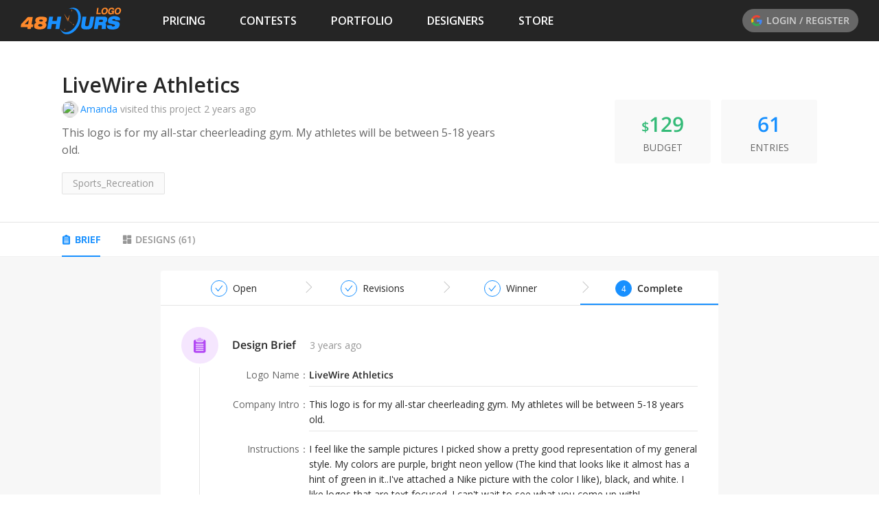

--- FILE ---
content_type: text/html; charset=utf-8
request_url: https://www.48hourslogo.com/contest/119514
body_size: 33571
content:
<!DOCTYPE html><html lang="en"><head><meta charSet="utf-8"/><meta name="twitter:card" content="summary_large_image"/><meta property="fb:app_id" content="380462596534653"/><meta name="X-UA-Compatible" content="IE=edge, chrome=1"/><meta name="viewport" content="width=device-width, initial-scale=1.0, maximum-scale=1.0, user-scalable=no, viewport-fit=cover"/><link rel="preconnect" href="https://fonts.gstatic.com" crossorigin=""/><link rel="dns-prefetch" href="https://fonts.gstatic.com"/><style>@font-face{font-family:open sans;font-style:italic;font-weight:300;font-stretch:100%;font-display:swap;src:url(https://fonts.gstatic.com/s/opensans/v26/memtYaGs126MiZpBA-UFUIcVXSCEkx2cmqvXlWqWtE6FxZCJgvAQ.woff2)format('woff2');unicode-range:U+460-52F,U+1C80-1C88,U+20B4,U+2DE0-2DFF,U+A640-A69F,U+FE2E-FE2F}@font-face{font-family:open sans;font-style:italic;font-weight:300;font-stretch:100%;font-display:swap;src:url(https://fonts.gstatic.com/s/opensans/v26/memtYaGs126MiZpBA-UFUIcVXSCEkx2cmqvXlWqWvU6FxZCJgvAQ.woff2)format('woff2');unicode-range:U+400-45F,U+490-491,U+4B0-4B1,U+2116}@font-face{font-family:open sans;font-style:italic;font-weight:300;font-stretch:100%;font-display:swap;src:url(https://fonts.gstatic.com/s/opensans/v26/memtYaGs126MiZpBA-UFUIcVXSCEkx2cmqvXlWqWtU6FxZCJgvAQ.woff2)format('woff2');unicode-range:U+1F??}@font-face{font-family:open sans;font-style:italic;font-weight:300;font-stretch:100%;font-display:swap;src:url(https://fonts.gstatic.com/s/opensans/v26/memtYaGs126MiZpBA-UFUIcVXSCEkx2cmqvXlWqWuk6FxZCJgvAQ.woff2)format('woff2');unicode-range:U+370-3FF}@font-face{font-family:open sans;font-style:italic;font-weight:300;font-stretch:100%;font-display:swap;src:url(https://fonts.gstatic.com/s/opensans/v26/memtYaGs126MiZpBA-UFUIcVXSCEkx2cmqvXlWqWu06FxZCJgvAQ.woff2)format('woff2');unicode-range:U+590-5FF,U+20AA,U+25CC,U+FB1D-FB4F}@font-face{font-family:open sans;font-style:italic;font-weight:300;font-stretch:100%;font-display:swap;src:url(https://fonts.gstatic.com/s/opensans/v26/memtYaGs126MiZpBA-UFUIcVXSCEkx2cmqvXlWqWtk6FxZCJgvAQ.woff2)format('woff2');unicode-range:U+102-103,U+110-111,U+128-129,U+168-169,U+1A0-1A1,U+1AF-1B0,U+1EA0-1EF9,U+20AB}@font-face{font-family:open sans;font-style:italic;font-weight:300;font-stretch:100%;font-display:swap;src:url(https://fonts.gstatic.com/s/opensans/v26/memtYaGs126MiZpBA-UFUIcVXSCEkx2cmqvXlWqWt06FxZCJgvAQ.woff2)format('woff2');unicode-range:U+100-24F,U+259,U+1E??,U+2020,U+20A0-20AB,U+20AD-20CF,U+2113,U+2C60-2C7F,U+A720-A7FF}@font-face{font-family:open sans;font-style:italic;font-weight:300;font-stretch:100%;font-display:swap;src:url(https://fonts.gstatic.com/s/opensans/v26/memtYaGs126MiZpBA-UFUIcVXSCEkx2cmqvXlWqWuU6FxZCJgg.woff2)format('woff2');unicode-range:U+??,U+131,U+152-153,U+2BB-2BC,U+2C6,U+2DA,U+2DC,U+2000-206F,U+2074,U+20AC,U+2122,U+2191,U+2193,U+2212,U+2215,U+FEFF,U+FFFD}@font-face{font-family:open sans;font-style:italic;font-weight:400;font-stretch:100%;font-display:swap;src:url(https://fonts.gstatic.com/s/opensans/v26/memtYaGs126MiZpBA-UFUIcVXSCEkx2cmqvXlWqWtE6FxZCJgvAQ.woff2)format('woff2');unicode-range:U+460-52F,U+1C80-1C88,U+20B4,U+2DE0-2DFF,U+A640-A69F,U+FE2E-FE2F}@font-face{font-family:open sans;font-style:italic;font-weight:400;font-stretch:100%;font-display:swap;src:url(https://fonts.gstatic.com/s/opensans/v26/memtYaGs126MiZpBA-UFUIcVXSCEkx2cmqvXlWqWvU6FxZCJgvAQ.woff2)format('woff2');unicode-range:U+400-45F,U+490-491,U+4B0-4B1,U+2116}@font-face{font-family:open sans;font-style:italic;font-weight:400;font-stretch:100%;font-display:swap;src:url(https://fonts.gstatic.com/s/opensans/v26/memtYaGs126MiZpBA-UFUIcVXSCEkx2cmqvXlWqWtU6FxZCJgvAQ.woff2)format('woff2');unicode-range:U+1F??}@font-face{font-family:open sans;font-style:italic;font-weight:400;font-stretch:100%;font-display:swap;src:url(https://fonts.gstatic.com/s/opensans/v26/memtYaGs126MiZpBA-UFUIcVXSCEkx2cmqvXlWqWuk6FxZCJgvAQ.woff2)format('woff2');unicode-range:U+370-3FF}@font-face{font-family:open sans;font-style:italic;font-weight:400;font-stretch:100%;font-display:swap;src:url(https://fonts.gstatic.com/s/opensans/v26/memtYaGs126MiZpBA-UFUIcVXSCEkx2cmqvXlWqWu06FxZCJgvAQ.woff2)format('woff2');unicode-range:U+590-5FF,U+20AA,U+25CC,U+FB1D-FB4F}@font-face{font-family:open sans;font-style:italic;font-weight:400;font-stretch:100%;font-display:swap;src:url(https://fonts.gstatic.com/s/opensans/v26/memtYaGs126MiZpBA-UFUIcVXSCEkx2cmqvXlWqWtk6FxZCJgvAQ.woff2)format('woff2');unicode-range:U+102-103,U+110-111,U+128-129,U+168-169,U+1A0-1A1,U+1AF-1B0,U+1EA0-1EF9,U+20AB}@font-face{font-family:open sans;font-style:italic;font-weight:400;font-stretch:100%;font-display:swap;src:url(https://fonts.gstatic.com/s/opensans/v26/memtYaGs126MiZpBA-UFUIcVXSCEkx2cmqvXlWqWt06FxZCJgvAQ.woff2)format('woff2');unicode-range:U+100-24F,U+259,U+1E??,U+2020,U+20A0-20AB,U+20AD-20CF,U+2113,U+2C60-2C7F,U+A720-A7FF}@font-face{font-family:open sans;font-style:italic;font-weight:400;font-stretch:100%;font-display:swap;src:url(https://fonts.gstatic.com/s/opensans/v26/memtYaGs126MiZpBA-UFUIcVXSCEkx2cmqvXlWqWuU6FxZCJgg.woff2)format('woff2');unicode-range:U+??,U+131,U+152-153,U+2BB-2BC,U+2C6,U+2DA,U+2DC,U+2000-206F,U+2074,U+20AC,U+2122,U+2191,U+2193,U+2212,U+2215,U+FEFF,U+FFFD}@font-face{font-family:open sans;font-style:italic;font-weight:600;font-stretch:100%;font-display:swap;src:url(https://fonts.gstatic.com/s/opensans/v26/memtYaGs126MiZpBA-UFUIcVXSCEkx2cmqvXlWqWtE6FxZCJgvAQ.woff2)format('woff2');unicode-range:U+460-52F,U+1C80-1C88,U+20B4,U+2DE0-2DFF,U+A640-A69F,U+FE2E-FE2F}@font-face{font-family:open sans;font-style:italic;font-weight:600;font-stretch:100%;font-display:swap;src:url(https://fonts.gstatic.com/s/opensans/v26/memtYaGs126MiZpBA-UFUIcVXSCEkx2cmqvXlWqWvU6FxZCJgvAQ.woff2)format('woff2');unicode-range:U+400-45F,U+490-491,U+4B0-4B1,U+2116}@font-face{font-family:open sans;font-style:italic;font-weight:600;font-stretch:100%;font-display:swap;src:url(https://fonts.gstatic.com/s/opensans/v26/memtYaGs126MiZpBA-UFUIcVXSCEkx2cmqvXlWqWtU6FxZCJgvAQ.woff2)format('woff2');unicode-range:U+1F??}@font-face{font-family:open sans;font-style:italic;font-weight:600;font-stretch:100%;font-display:swap;src:url(https://fonts.gstatic.com/s/opensans/v26/memtYaGs126MiZpBA-UFUIcVXSCEkx2cmqvXlWqWuk6FxZCJgvAQ.woff2)format('woff2');unicode-range:U+370-3FF}@font-face{font-family:open sans;font-style:italic;font-weight:600;font-stretch:100%;font-display:swap;src:url(https://fonts.gstatic.com/s/opensans/v26/memtYaGs126MiZpBA-UFUIcVXSCEkx2cmqvXlWqWu06FxZCJgvAQ.woff2)format('woff2');unicode-range:U+590-5FF,U+20AA,U+25CC,U+FB1D-FB4F}@font-face{font-family:open sans;font-style:italic;font-weight:600;font-stretch:100%;font-display:swap;src:url(https://fonts.gstatic.com/s/opensans/v26/memtYaGs126MiZpBA-UFUIcVXSCEkx2cmqvXlWqWtk6FxZCJgvAQ.woff2)format('woff2');unicode-range:U+102-103,U+110-111,U+128-129,U+168-169,U+1A0-1A1,U+1AF-1B0,U+1EA0-1EF9,U+20AB}@font-face{font-family:open sans;font-style:italic;font-weight:600;font-stretch:100%;font-display:swap;src:url(https://fonts.gstatic.com/s/opensans/v26/memtYaGs126MiZpBA-UFUIcVXSCEkx2cmqvXlWqWt06FxZCJgvAQ.woff2)format('woff2');unicode-range:U+100-24F,U+259,U+1E??,U+2020,U+20A0-20AB,U+20AD-20CF,U+2113,U+2C60-2C7F,U+A720-A7FF}@font-face{font-family:open sans;font-style:italic;font-weight:600;font-stretch:100%;font-display:swap;src:url(https://fonts.gstatic.com/s/opensans/v26/memtYaGs126MiZpBA-UFUIcVXSCEkx2cmqvXlWqWuU6FxZCJgg.woff2)format('woff2');unicode-range:U+??,U+131,U+152-153,U+2BB-2BC,U+2C6,U+2DA,U+2DC,U+2000-206F,U+2074,U+20AC,U+2122,U+2191,U+2193,U+2212,U+2215,U+FEFF,U+FFFD}@font-face{font-family:open sans;font-style:italic;font-weight:700;font-stretch:100%;font-display:swap;src:url(https://fonts.gstatic.com/s/opensans/v26/memtYaGs126MiZpBA-UFUIcVXSCEkx2cmqvXlWqWtE6FxZCJgvAQ.woff2)format('woff2');unicode-range:U+460-52F,U+1C80-1C88,U+20B4,U+2DE0-2DFF,U+A640-A69F,U+FE2E-FE2F}@font-face{font-family:open sans;font-style:italic;font-weight:700;font-stretch:100%;font-display:swap;src:url(https://fonts.gstatic.com/s/opensans/v26/memtYaGs126MiZpBA-UFUIcVXSCEkx2cmqvXlWqWvU6FxZCJgvAQ.woff2)format('woff2');unicode-range:U+400-45F,U+490-491,U+4B0-4B1,U+2116}@font-face{font-family:open sans;font-style:italic;font-weight:700;font-stretch:100%;font-display:swap;src:url(https://fonts.gstatic.com/s/opensans/v26/memtYaGs126MiZpBA-UFUIcVXSCEkx2cmqvXlWqWtU6FxZCJgvAQ.woff2)format('woff2');unicode-range:U+1F??}@font-face{font-family:open sans;font-style:italic;font-weight:700;font-stretch:100%;font-display:swap;src:url(https://fonts.gstatic.com/s/opensans/v26/memtYaGs126MiZpBA-UFUIcVXSCEkx2cmqvXlWqWuk6FxZCJgvAQ.woff2)format('woff2');unicode-range:U+370-3FF}@font-face{font-family:open sans;font-style:italic;font-weight:700;font-stretch:100%;font-display:swap;src:url(https://fonts.gstatic.com/s/opensans/v26/memtYaGs126MiZpBA-UFUIcVXSCEkx2cmqvXlWqWu06FxZCJgvAQ.woff2)format('woff2');unicode-range:U+590-5FF,U+20AA,U+25CC,U+FB1D-FB4F}@font-face{font-family:open sans;font-style:italic;font-weight:700;font-stretch:100%;font-display:swap;src:url(https://fonts.gstatic.com/s/opensans/v26/memtYaGs126MiZpBA-UFUIcVXSCEkx2cmqvXlWqWtk6FxZCJgvAQ.woff2)format('woff2');unicode-range:U+102-103,U+110-111,U+128-129,U+168-169,U+1A0-1A1,U+1AF-1B0,U+1EA0-1EF9,U+20AB}@font-face{font-family:open sans;font-style:italic;font-weight:700;font-stretch:100%;font-display:swap;src:url(https://fonts.gstatic.com/s/opensans/v26/memtYaGs126MiZpBA-UFUIcVXSCEkx2cmqvXlWqWt06FxZCJgvAQ.woff2)format('woff2');unicode-range:U+100-24F,U+259,U+1E??,U+2020,U+20A0-20AB,U+20AD-20CF,U+2113,U+2C60-2C7F,U+A720-A7FF}@font-face{font-family:open sans;font-style:italic;font-weight:700;font-stretch:100%;font-display:swap;src:url(https://fonts.gstatic.com/s/opensans/v26/memtYaGs126MiZpBA-UFUIcVXSCEkx2cmqvXlWqWuU6FxZCJgg.woff2)format('woff2');unicode-range:U+??,U+131,U+152-153,U+2BB-2BC,U+2C6,U+2DA,U+2DC,U+2000-206F,U+2074,U+20AC,U+2122,U+2191,U+2193,U+2212,U+2215,U+FEFF,U+FFFD}@font-face{font-family:open sans;font-style:italic;font-weight:800;font-stretch:100%;font-display:swap;src:url(https://fonts.gstatic.com/s/opensans/v26/memtYaGs126MiZpBA-UFUIcVXSCEkx2cmqvXlWqWtE6FxZCJgvAQ.woff2)format('woff2');unicode-range:U+460-52F,U+1C80-1C88,U+20B4,U+2DE0-2DFF,U+A640-A69F,U+FE2E-FE2F}@font-face{font-family:open sans;font-style:italic;font-weight:800;font-stretch:100%;font-display:swap;src:url(https://fonts.gstatic.com/s/opensans/v26/memtYaGs126MiZpBA-UFUIcVXSCEkx2cmqvXlWqWvU6FxZCJgvAQ.woff2)format('woff2');unicode-range:U+400-45F,U+490-491,U+4B0-4B1,U+2116}@font-face{font-family:open sans;font-style:italic;font-weight:800;font-stretch:100%;font-display:swap;src:url(https://fonts.gstatic.com/s/opensans/v26/memtYaGs126MiZpBA-UFUIcVXSCEkx2cmqvXlWqWtU6FxZCJgvAQ.woff2)format('woff2');unicode-range:U+1F??}@font-face{font-family:open sans;font-style:italic;font-weight:800;font-stretch:100%;font-display:swap;src:url(https://fonts.gstatic.com/s/opensans/v26/memtYaGs126MiZpBA-UFUIcVXSCEkx2cmqvXlWqWuk6FxZCJgvAQ.woff2)format('woff2');unicode-range:U+370-3FF}@font-face{font-family:open sans;font-style:italic;font-weight:800;font-stretch:100%;font-display:swap;src:url(https://fonts.gstatic.com/s/opensans/v26/memtYaGs126MiZpBA-UFUIcVXSCEkx2cmqvXlWqWu06FxZCJgvAQ.woff2)format('woff2');unicode-range:U+590-5FF,U+20AA,U+25CC,U+FB1D-FB4F}@font-face{font-family:open sans;font-style:italic;font-weight:800;font-stretch:100%;font-display:swap;src:url(https://fonts.gstatic.com/s/opensans/v26/memtYaGs126MiZpBA-UFUIcVXSCEkx2cmqvXlWqWtk6FxZCJgvAQ.woff2)format('woff2');unicode-range:U+102-103,U+110-111,U+128-129,U+168-169,U+1A0-1A1,U+1AF-1B0,U+1EA0-1EF9,U+20AB}@font-face{font-family:open sans;font-style:italic;font-weight:800;font-stretch:100%;font-display:swap;src:url(https://fonts.gstatic.com/s/opensans/v26/memtYaGs126MiZpBA-UFUIcVXSCEkx2cmqvXlWqWt06FxZCJgvAQ.woff2)format('woff2');unicode-range:U+100-24F,U+259,U+1E??,U+2020,U+20A0-20AB,U+20AD-20CF,U+2113,U+2C60-2C7F,U+A720-A7FF}@font-face{font-family:open sans;font-style:italic;font-weight:800;font-stretch:100%;font-display:swap;src:url(https://fonts.gstatic.com/s/opensans/v26/memtYaGs126MiZpBA-UFUIcVXSCEkx2cmqvXlWqWuU6FxZCJgg.woff2)format('woff2');unicode-range:U+??,U+131,U+152-153,U+2BB-2BC,U+2C6,U+2DA,U+2DC,U+2000-206F,U+2074,U+20AC,U+2122,U+2191,U+2193,U+2212,U+2215,U+FEFF,U+FFFD}@font-face{font-family:open sans;font-style:normal;font-weight:300;font-stretch:100%;font-display:swap;src:url(https://fonts.gstatic.com/s/opensans/v26/memvYaGs126MiZpBA-UvWbX2vVnXBbObj2OVTSKmu0SC55K5gw.woff2)format('woff2');unicode-range:U+460-52F,U+1C80-1C88,U+20B4,U+2DE0-2DFF,U+A640-A69F,U+FE2E-FE2F}@font-face{font-family:open sans;font-style:normal;font-weight:300;font-stretch:100%;font-display:swap;src:url(https://fonts.gstatic.com/s/opensans/v26/memvYaGs126MiZpBA-UvWbX2vVnXBbObj2OVTSumu0SC55K5gw.woff2)format('woff2');unicode-range:U+400-45F,U+490-491,U+4B0-4B1,U+2116}@font-face{font-family:open sans;font-style:normal;font-weight:300;font-stretch:100%;font-display:swap;src:url(https://fonts.gstatic.com/s/opensans/v26/memvYaGs126MiZpBA-UvWbX2vVnXBbObj2OVTSOmu0SC55K5gw.woff2)format('woff2');unicode-range:U+1F??}@font-face{font-family:open sans;font-style:normal;font-weight:300;font-stretch:100%;font-display:swap;src:url(https://fonts.gstatic.com/s/opensans/v26/memvYaGs126MiZpBA-UvWbX2vVnXBbObj2OVTSymu0SC55K5gw.woff2)format('woff2');unicode-range:U+370-3FF}@font-face{font-family:open sans;font-style:normal;font-weight:300;font-stretch:100%;font-display:swap;src:url(https://fonts.gstatic.com/s/opensans/v26/memvYaGs126MiZpBA-UvWbX2vVnXBbObj2OVTS2mu0SC55K5gw.woff2)format('woff2');unicode-range:U+590-5FF,U+20AA,U+25CC,U+FB1D-FB4F}@font-face{font-family:open sans;font-style:normal;font-weight:300;font-stretch:100%;font-display:swap;src:url(https://fonts.gstatic.com/s/opensans/v26/memvYaGs126MiZpBA-UvWbX2vVnXBbObj2OVTSCmu0SC55K5gw.woff2)format('woff2');unicode-range:U+102-103,U+110-111,U+128-129,U+168-169,U+1A0-1A1,U+1AF-1B0,U+1EA0-1EF9,U+20AB}@font-face{font-family:open sans;font-style:normal;font-weight:300;font-stretch:100%;font-display:swap;src:url(https://fonts.gstatic.com/s/opensans/v26/memvYaGs126MiZpBA-UvWbX2vVnXBbObj2OVTSGmu0SC55K5gw.woff2)format('woff2');unicode-range:U+100-24F,U+259,U+1E??,U+2020,U+20A0-20AB,U+20AD-20CF,U+2113,U+2C60-2C7F,U+A720-A7FF}@font-face{font-family:open sans;font-style:normal;font-weight:300;font-stretch:100%;font-display:swap;src:url(https://fonts.gstatic.com/s/opensans/v26/memvYaGs126MiZpBA-UvWbX2vVnXBbObj2OVTS-mu0SC55I.woff2)format('woff2');unicode-range:U+??,U+131,U+152-153,U+2BB-2BC,U+2C6,U+2DA,U+2DC,U+2000-206F,U+2074,U+20AC,U+2122,U+2191,U+2193,U+2212,U+2215,U+FEFF,U+FFFD}@font-face{font-family:open sans;font-style:normal;font-weight:400;font-stretch:100%;font-display:swap;src:url(https://fonts.gstatic.com/s/opensans/v26/memvYaGs126MiZpBA-UvWbX2vVnXBbObj2OVTSKmu0SC55K5gw.woff2)format('woff2');unicode-range:U+460-52F,U+1C80-1C88,U+20B4,U+2DE0-2DFF,U+A640-A69F,U+FE2E-FE2F}@font-face{font-family:open sans;font-style:normal;font-weight:400;font-stretch:100%;font-display:swap;src:url(https://fonts.gstatic.com/s/opensans/v26/memvYaGs126MiZpBA-UvWbX2vVnXBbObj2OVTSumu0SC55K5gw.woff2)format('woff2');unicode-range:U+400-45F,U+490-491,U+4B0-4B1,U+2116}@font-face{font-family:open sans;font-style:normal;font-weight:400;font-stretch:100%;font-display:swap;src:url(https://fonts.gstatic.com/s/opensans/v26/memvYaGs126MiZpBA-UvWbX2vVnXBbObj2OVTSOmu0SC55K5gw.woff2)format('woff2');unicode-range:U+1F??}@font-face{font-family:open sans;font-style:normal;font-weight:400;font-stretch:100%;font-display:swap;src:url(https://fonts.gstatic.com/s/opensans/v26/memvYaGs126MiZpBA-UvWbX2vVnXBbObj2OVTSymu0SC55K5gw.woff2)format('woff2');unicode-range:U+370-3FF}@font-face{font-family:open sans;font-style:normal;font-weight:400;font-stretch:100%;font-display:swap;src:url(https://fonts.gstatic.com/s/opensans/v26/memvYaGs126MiZpBA-UvWbX2vVnXBbObj2OVTS2mu0SC55K5gw.woff2)format('woff2');unicode-range:U+590-5FF,U+20AA,U+25CC,U+FB1D-FB4F}@font-face{font-family:open sans;font-style:normal;font-weight:400;font-stretch:100%;font-display:swap;src:url(https://fonts.gstatic.com/s/opensans/v26/memvYaGs126MiZpBA-UvWbX2vVnXBbObj2OVTSCmu0SC55K5gw.woff2)format('woff2');unicode-range:U+102-103,U+110-111,U+128-129,U+168-169,U+1A0-1A1,U+1AF-1B0,U+1EA0-1EF9,U+20AB}@font-face{font-family:open sans;font-style:normal;font-weight:400;font-stretch:100%;font-display:swap;src:url(https://fonts.gstatic.com/s/opensans/v26/memvYaGs126MiZpBA-UvWbX2vVnXBbObj2OVTSGmu0SC55K5gw.woff2)format('woff2');unicode-range:U+100-24F,U+259,U+1E??,U+2020,U+20A0-20AB,U+20AD-20CF,U+2113,U+2C60-2C7F,U+A720-A7FF}@font-face{font-family:open sans;font-style:normal;font-weight:400;font-stretch:100%;font-display:swap;src:url(https://fonts.gstatic.com/s/opensans/v26/memvYaGs126MiZpBA-UvWbX2vVnXBbObj2OVTS-mu0SC55I.woff2)format('woff2');unicode-range:U+??,U+131,U+152-153,U+2BB-2BC,U+2C6,U+2DA,U+2DC,U+2000-206F,U+2074,U+20AC,U+2122,U+2191,U+2193,U+2212,U+2215,U+FEFF,U+FFFD}@font-face{font-family:open sans;font-style:normal;font-weight:600;font-stretch:100%;font-display:swap;src:url(https://fonts.gstatic.com/s/opensans/v26/memvYaGs126MiZpBA-UvWbX2vVnXBbObj2OVTSKmu0SC55K5gw.woff2)format('woff2');unicode-range:U+460-52F,U+1C80-1C88,U+20B4,U+2DE0-2DFF,U+A640-A69F,U+FE2E-FE2F}@font-face{font-family:open sans;font-style:normal;font-weight:600;font-stretch:100%;font-display:swap;src:url(https://fonts.gstatic.com/s/opensans/v26/memvYaGs126MiZpBA-UvWbX2vVnXBbObj2OVTSumu0SC55K5gw.woff2)format('woff2');unicode-range:U+400-45F,U+490-491,U+4B0-4B1,U+2116}@font-face{font-family:open sans;font-style:normal;font-weight:600;font-stretch:100%;font-display:swap;src:url(https://fonts.gstatic.com/s/opensans/v26/memvYaGs126MiZpBA-UvWbX2vVnXBbObj2OVTSOmu0SC55K5gw.woff2)format('woff2');unicode-range:U+1F??}@font-face{font-family:open sans;font-style:normal;font-weight:600;font-stretch:100%;font-display:swap;src:url(https://fonts.gstatic.com/s/opensans/v26/memvYaGs126MiZpBA-UvWbX2vVnXBbObj2OVTSymu0SC55K5gw.woff2)format('woff2');unicode-range:U+370-3FF}@font-face{font-family:open sans;font-style:normal;font-weight:600;font-stretch:100%;font-display:swap;src:url(https://fonts.gstatic.com/s/opensans/v26/memvYaGs126MiZpBA-UvWbX2vVnXBbObj2OVTS2mu0SC55K5gw.woff2)format('woff2');unicode-range:U+590-5FF,U+20AA,U+25CC,U+FB1D-FB4F}@font-face{font-family:open sans;font-style:normal;font-weight:600;font-stretch:100%;font-display:swap;src:url(https://fonts.gstatic.com/s/opensans/v26/memvYaGs126MiZpBA-UvWbX2vVnXBbObj2OVTSCmu0SC55K5gw.woff2)format('woff2');unicode-range:U+102-103,U+110-111,U+128-129,U+168-169,U+1A0-1A1,U+1AF-1B0,U+1EA0-1EF9,U+20AB}@font-face{font-family:open sans;font-style:normal;font-weight:600;font-stretch:100%;font-display:swap;src:url(https://fonts.gstatic.com/s/opensans/v26/memvYaGs126MiZpBA-UvWbX2vVnXBbObj2OVTSGmu0SC55K5gw.woff2)format('woff2');unicode-range:U+100-24F,U+259,U+1E??,U+2020,U+20A0-20AB,U+20AD-20CF,U+2113,U+2C60-2C7F,U+A720-A7FF}@font-face{font-family:open sans;font-style:normal;font-weight:600;font-stretch:100%;font-display:swap;src:url(https://fonts.gstatic.com/s/opensans/v26/memvYaGs126MiZpBA-UvWbX2vVnXBbObj2OVTS-mu0SC55I.woff2)format('woff2');unicode-range:U+??,U+131,U+152-153,U+2BB-2BC,U+2C6,U+2DA,U+2DC,U+2000-206F,U+2074,U+20AC,U+2122,U+2191,U+2193,U+2212,U+2215,U+FEFF,U+FFFD}@font-face{font-family:open sans;font-style:normal;font-weight:700;font-stretch:100%;font-display:swap;src:url(https://fonts.gstatic.com/s/opensans/v26/memvYaGs126MiZpBA-UvWbX2vVnXBbObj2OVTSKmu0SC55K5gw.woff2)format('woff2');unicode-range:U+460-52F,U+1C80-1C88,U+20B4,U+2DE0-2DFF,U+A640-A69F,U+FE2E-FE2F}@font-face{font-family:open sans;font-style:normal;font-weight:700;font-stretch:100%;font-display:swap;src:url(https://fonts.gstatic.com/s/opensans/v26/memvYaGs126MiZpBA-UvWbX2vVnXBbObj2OVTSumu0SC55K5gw.woff2)format('woff2');unicode-range:U+400-45F,U+490-491,U+4B0-4B1,U+2116}@font-face{font-family:open sans;font-style:normal;font-weight:700;font-stretch:100%;font-display:swap;src:url(https://fonts.gstatic.com/s/opensans/v26/memvYaGs126MiZpBA-UvWbX2vVnXBbObj2OVTSOmu0SC55K5gw.woff2)format('woff2');unicode-range:U+1F??}@font-face{font-family:open sans;font-style:normal;font-weight:700;font-stretch:100%;font-display:swap;src:url(https://fonts.gstatic.com/s/opensans/v26/memvYaGs126MiZpBA-UvWbX2vVnXBbObj2OVTSymu0SC55K5gw.woff2)format('woff2');unicode-range:U+370-3FF}@font-face{font-family:open sans;font-style:normal;font-weight:700;font-stretch:100%;font-display:swap;src:url(https://fonts.gstatic.com/s/opensans/v26/memvYaGs126MiZpBA-UvWbX2vVnXBbObj2OVTS2mu0SC55K5gw.woff2)format('woff2');unicode-range:U+590-5FF,U+20AA,U+25CC,U+FB1D-FB4F}@font-face{font-family:open sans;font-style:normal;font-weight:700;font-stretch:100%;font-display:swap;src:url(https://fonts.gstatic.com/s/opensans/v26/memvYaGs126MiZpBA-UvWbX2vVnXBbObj2OVTSCmu0SC55K5gw.woff2)format('woff2');unicode-range:U+102-103,U+110-111,U+128-129,U+168-169,U+1A0-1A1,U+1AF-1B0,U+1EA0-1EF9,U+20AB}@font-face{font-family:open sans;font-style:normal;font-weight:700;font-stretch:100%;font-display:swap;src:url(https://fonts.gstatic.com/s/opensans/v26/memvYaGs126MiZpBA-UvWbX2vVnXBbObj2OVTSGmu0SC55K5gw.woff2)format('woff2');unicode-range:U+100-24F,U+259,U+1E??,U+2020,U+20A0-20AB,U+20AD-20CF,U+2113,U+2C60-2C7F,U+A720-A7FF}@font-face{font-family:open sans;font-style:normal;font-weight:700;font-stretch:100%;font-display:swap;src:url(https://fonts.gstatic.com/s/opensans/v26/memvYaGs126MiZpBA-UvWbX2vVnXBbObj2OVTS-mu0SC55I.woff2)format('woff2');unicode-range:U+??,U+131,U+152-153,U+2BB-2BC,U+2C6,U+2DA,U+2DC,U+2000-206F,U+2074,U+20AC,U+2122,U+2191,U+2193,U+2212,U+2215,U+FEFF,U+FFFD}@font-face{font-family:open sans;font-style:normal;font-weight:800;font-stretch:100%;font-display:swap;src:url(https://fonts.gstatic.com/s/opensans/v26/memvYaGs126MiZpBA-UvWbX2vVnXBbObj2OVTSKmu0SC55K5gw.woff2)format('woff2');unicode-range:U+460-52F,U+1C80-1C88,U+20B4,U+2DE0-2DFF,U+A640-A69F,U+FE2E-FE2F}@font-face{font-family:open sans;font-style:normal;font-weight:800;font-stretch:100%;font-display:swap;src:url(https://fonts.gstatic.com/s/opensans/v26/memvYaGs126MiZpBA-UvWbX2vVnXBbObj2OVTSumu0SC55K5gw.woff2)format('woff2');unicode-range:U+400-45F,U+490-491,U+4B0-4B1,U+2116}@font-face{font-family:open sans;font-style:normal;font-weight:800;font-stretch:100%;font-display:swap;src:url(https://fonts.gstatic.com/s/opensans/v26/memvYaGs126MiZpBA-UvWbX2vVnXBbObj2OVTSOmu0SC55K5gw.woff2)format('woff2');unicode-range:U+1F??}@font-face{font-family:open sans;font-style:normal;font-weight:800;font-stretch:100%;font-display:swap;src:url(https://fonts.gstatic.com/s/opensans/v26/memvYaGs126MiZpBA-UvWbX2vVnXBbObj2OVTSymu0SC55K5gw.woff2)format('woff2');unicode-range:U+370-3FF}@font-face{font-family:open sans;font-style:normal;font-weight:800;font-stretch:100%;font-display:swap;src:url(https://fonts.gstatic.com/s/opensans/v26/memvYaGs126MiZpBA-UvWbX2vVnXBbObj2OVTS2mu0SC55K5gw.woff2)format('woff2');unicode-range:U+590-5FF,U+20AA,U+25CC,U+FB1D-FB4F}@font-face{font-family:open sans;font-style:normal;font-weight:800;font-stretch:100%;font-display:swap;src:url(https://fonts.gstatic.com/s/opensans/v26/memvYaGs126MiZpBA-UvWbX2vVnXBbObj2OVTSCmu0SC55K5gw.woff2)format('woff2');unicode-range:U+102-103,U+110-111,U+128-129,U+168-169,U+1A0-1A1,U+1AF-1B0,U+1EA0-1EF9,U+20AB}@font-face{font-family:open sans;font-style:normal;font-weight:800;font-stretch:100%;font-display:swap;src:url(https://fonts.gstatic.com/s/opensans/v26/memvYaGs126MiZpBA-UvWbX2vVnXBbObj2OVTSGmu0SC55K5gw.woff2)format('woff2');unicode-range:U+100-24F,U+259,U+1E??,U+2020,U+20A0-20AB,U+20AD-20CF,U+2113,U+2C60-2C7F,U+A720-A7FF}@font-face{font-family:open sans;font-style:normal;font-weight:800;font-stretch:100%;font-display:swap;src:url(https://fonts.gstatic.com/s/opensans/v26/memvYaGs126MiZpBA-UvWbX2vVnXBbObj2OVTS-mu0SC55I.woff2)format('woff2');unicode-range:U+??,U+131,U+152-153,U+2BB-2BC,U+2C6,U+2DA,U+2DC,U+2000-206F,U+2074,U+20AC,U+2122,U+2191,U+2193,U+2212,U+2215,U+FEFF,U+FFFD}@font-face{font-family:open sans;font-style:italic;font-weight:500;font-display:swap;src:url(https://fonts.gstatic.com/s/opensans/v18/memnYaGs126MiZpBA-UFUKXGUdhmIqOxjaPXZSk.woff2)format('woff2');unicode-range:U+460-52F,U+1C80-1C88,U+20B4,U+2DE0-2DFF,U+A640-A69F,U+FE2E-FE2F}@font-face{font-family:open sans;font-style:italic;font-weight:500;font-display:swap;src:url(https://fonts.gstatic.com/s/opensans/v18/memnYaGs126MiZpBA-UFUKXGUdhvIqOxjaPXZSk.woff2)format('woff2');unicode-range:U+400-45F,U+490-491,U+4B0-4B1,U+2116}@font-face{font-family:open sans;font-style:italic;font-weight:500;font-display:swap;src:url(https://fonts.gstatic.com/s/opensans/v18/memnYaGs126MiZpBA-UFUKXGUdhnIqOxjaPXZSk.woff2)format('woff2');unicode-range:U+1F??}@font-face{font-family:open sans;font-style:italic;font-weight:500;font-display:swap;src:url(https://fonts.gstatic.com/s/opensans/v18/memnYaGs126MiZpBA-UFUKXGUdhoIqOxjaPXZSk.woff2)format('woff2');unicode-range:U+370-3FF}@font-face{font-family:open sans;font-style:italic;font-weight:500;font-display:swap;src:url(https://fonts.gstatic.com/s/opensans/v18/memnYaGs126MiZpBA-UFUKXGUdhkIqOxjaPXZSk.woff2)format('woff2');unicode-range:U+102-103,U+110-111,U+128-129,U+168-169,U+1A0-1A1,U+1AF-1B0,U+1EA0-1EF9,U+20AB}@font-face{font-family:open sans;font-style:italic;font-weight:500;font-display:swap;src:url(https://fonts.gstatic.com/s/opensans/v18/memnYaGs126MiZpBA-UFUKXGUdhlIqOxjaPXZSk.woff2)format('woff2');unicode-range:U+100-24F,U+259,U+1E??,U+2020,U+20A0-20AB,U+20AD-20CF,U+2113,U+2C60-2C7F,U+A720-A7FF}@font-face{font-family:open sans;font-style:italic;font-weight:500;font-display:swap;src:url(https://fonts.gstatic.com/s/opensans/v18/memnYaGs126MiZpBA-UFUKXGUdhrIqOxjaPX.woff2)format('woff2');unicode-range:U+??,U+131,U+152-153,U+2BB-2BC,U+2C6,U+2DA,U+2DC,U+2000-206F,U+2074,U+20AC,U+2122,U+2191,U+2193,U+2212,U+2215,U+FEFF,U+FFFD}@font-face{font-family:open sans;font-style:normal;font-weight:500;font-display:swap;src:url(https://fonts.gstatic.com/s/opensans/v18/mem5YaGs126MiZpBA-UNirkOX-hpKKSTj5PW.woff2)format('woff2');unicode-range:U+460-52F,U+1C80-1C88,U+20B4,U+2DE0-2DFF,U+A640-A69F,U+FE2E-FE2F}@font-face{font-family:open sans;font-style:normal;font-weight:500;font-display:swap;src:url(https://fonts.gstatic.com/s/opensans/v18/mem5YaGs126MiZpBA-UNirkOVuhpKKSTj5PW.woff2)format('woff2');unicode-range:U+400-45F,U+490-491,U+4B0-4B1,U+2116}@font-face{font-family:open sans;font-style:normal;font-weight:500;font-display:swap;src:url(https://fonts.gstatic.com/s/opensans/v18/mem5YaGs126MiZpBA-UNirkOXuhpKKSTj5PW.woff2)format('woff2');unicode-range:U+1F??}@font-face{font-family:open sans;font-style:normal;font-weight:500;font-display:swap;src:url(https://fonts.gstatic.com/s/opensans/v18/mem5YaGs126MiZpBA-UNirkOUehpKKSTj5PW.woff2)format('woff2');unicode-range:U+370-3FF}@font-face{font-family:open sans;font-style:normal;font-weight:500;font-display:swap;src:url(https://fonts.gstatic.com/s/opensans/v18/mem5YaGs126MiZpBA-UNirkOXehpKKSTj5PW.woff2)format('woff2');unicode-range:U+102-103,U+110-111,U+128-129,U+168-169,U+1A0-1A1,U+1AF-1B0,U+1EA0-1EF9,U+20AB}@font-face{font-family:open sans;font-style:normal;font-weight:500;font-display:swap;src:url(https://fonts.gstatic.com/s/opensans/v18/mem5YaGs126MiZpBA-UNirkOXOhpKKSTj5PW.woff2)format('woff2');unicode-range:U+100-24F,U+259,U+1E??,U+2020,U+20A0-20AB,U+20AD-20CF,U+2113,U+2C60-2C7F,U+A720-A7FF}@font-face{font-family:open sans;font-style:normal;font-weight:500;font-display:swap;src:url(https://fonts.gstatic.com/s/opensans/v18/mem5YaGs126MiZpBA-UNirkOUuhpKKSTjw.woff2)format('woff2');unicode-range:U+??,U+131,U+152-153,U+2BB-2BC,U+2C6,U+2DA,U+2DC,U+2000-206F,U+2074,U+20AC,U+2122,U+2191,U+2193,U+2212,U+2215,U+FEFF,U+FFFD}</style><link rel="preconnect" href="https://at.alicdn.com" crossorigin=""/><link rel="dns-prefetch" href="https://at.alicdn.com"/><link rel="stylesheet" href="https://at.alicdn.com/t/c/font_2067533_gw0m7sqgeyk.css"/><script defer="" data-domain="48hourslogo.com" src="https://plausible.io/js/script.js"></script><link href="https://www.48hourslogo.com/contest/119514" rel="canonical"/><title>LiveWire Athletics Logo Design - 48hourslogo</title><meta name="robots" content="index,follow"/><meta name="googlebot" content="index,follow"/><meta name="description" content="This logo is for my all-star cheerleading gym. My athletes will be between 5-18 years old."/><meta property="og:title" content="LiveWire Athletics Logo Design - 48hourslogo"/><meta property="og:description" content="This logo is for my all-star cheerleading gym. My athletes will be between 5-18 years old."/><meta name="keywords" content="affordable logo design, small business logo, business logo design, logo design contest"/><link rel="stylesheet" href="https://www.48hourslogo.com/_next/static/css/92d59209.9fa8b6c1.chunk.css" data-n-g=""/><link rel="stylesheet" href="https://www.48hourslogo.com/_next/static/css/styles.4ecb5040.chunk.css" data-n-g=""/><noscript data-n-css="true"></noscript><style id="__jsx-224598449">nav.jsx-224598449 a{display:-webkit-box;display:-webkit-flex;display:-ms-flexbox;display:flex;-webkit-align-items:center;-webkit-box-align:center;-ms-flex-align:center;align-items:center;-webkit-box-pack:center;-webkit-justify-content:center;-ms-flex-pack:center;justify-content:center;color:#fff;font-size:1rem;font-weight:600;-webkit-transition:color 0.3s;transition:color 0.3s;}@media screen and (max-width:767px){nav.jsx-224598449 a{line-height:60px;text-align:center;border-bottom:1px solid rgba(0,0,0,0.1);}}@media screen and (min-width:768px){nav.jsx-224598449 a.jsx-224598449+a.jsx-224598449{margin-left:50px;}}</style><style id="__jsx-2355213612">nav.jsx-2355213612 a{display:-webkit-box;display:-webkit-flex;display:-ms-flexbox;display:flex;-webkit-align-items:center;-webkit-box-align:center;-ms-flex-align:center;align-items:center;-webkit-box-pack:center;-webkit-justify-content:center;-ms-flex-pack:center;justify-content:center;color:rgba(0, 0, 0, 0.85);font-size:1rem;font-weight:600;-webkit-transition:color 0.3s;transition:color 0.3s;}@media screen and (max-width:767px){nav.jsx-2355213612 a{line-height:60px;text-align:center;border-bottom:1px solid rgba(0,0,0,0.1);}}@media screen and (min-width:768px){nav.jsx-2355213612 a.jsx-2355213612+a.jsx-2355213612{margin-left:50px;}}</style><style id="__jsx-2728844500">header.jsx-2728844500{display:-webkit-box;display:-webkit-flex;display:-ms-flexbox;display:flex;-webkit-align-items:center;-webkit-box-align:center;-ms-flex-align:center;align-items:center;-webkit-box-pack:justify;-webkit-justify-content:space-between;-ms-flex-pack:justify;justify-content:space-between;padding:0 30px;height:60px;background-color:rgba(0, 0, 0, 0.85);-webkit-transition:background-color 0.3s;transition:background-color 0.3s;}@media screen and (max-width:767px){header.jsx-2728844500{padding:0 15px;height:60px;}}.logo.jsx-2728844500{width:147px;height:39px;}@media screen and (max-width:767px){.logo.jsx-2728844500{width:124px;height:33px;}}.notice.jsx-2728844500{cursor:pointer;line-height:0;}.notice.jsx-2728844500 .iconfont{font-size:1.625rem;vertical-align:middle;color:#e1e1e1;-webkit-transition:color 0.3s;transition:color 0.3s;}@media screen and (max-width:767px){.notice.jsx-2728844500 .iconfont{font-size:1.375rem;}}.login.jsx-2728844500{display:inline-block;padding:6px 13px;font-size:0.875rem;font-weight:500;color:#d0d0d0;text-align:center;background-color:rgba(255, 255, 255, 0.3);border-radius:19px;-webkit-transition:0.3s;transition:0.3s;}.login.jsx-2728844500:hover{color:#1890ff;}.login.jsx-2728844500 .iconfont,.login.jsx-2728844500 .anticon{margin-right:6px;font-size:1rem;}@media screen and (max-width:767px){.login.jsx-2728844500 .iconfont,.login.jsx-2728844500 .anticon{display:none;}}.login.jsx-2728844500 .icon-weixin{line-height:1;color:#08c160;vertical-align:-1px;}.login.jsx-2728844500 .anticon-facebook{color:#1777f2;}@media screen and (max-width:767px){.login.jsx-2728844500{padding:5px 15px;}.login.jsx-2728844500 span.jsx-2728844500{display:none;}}</style><style id="__jsx-3883687913">.avatar.jsx-3883687913{position:relative;display:inline-block;line-height:1;}.avatar.jsx-3883687913 .badge.jsx-3883687913{position:absolute;bottom:0;right:0;z-index:100;-webkit-transform-origin:right bottom;-ms-transform-origin:right bottom;transform-origin:right bottom;}</style><style id="__jsx-4004099727">.info.jsx-4004099727{display:-webkit-inline-box;display:-webkit-inline-flex;display:-ms-inline-flexbox;display:inline-flex;-webkit-align-items:center;-webkit-box-align:center;-ms-flex-align:center;align-items:center;vertical-align:top;max-width:100%;}.info.jsx-4004099727 .ant-avatar{min-width:24px;margin-right:3px;}u.jsx-4004099727{overflow:hidden;text-overflow:ellipsis;-webkit-text-decoration:none;text-decoration:none;}</style><style id="__jsx-1822721353">.ant-popover.jsx-1822721353 .ant-popover-inner-content{padding:15px;}</style><style id="__jsx-4174338895">.card.jsx-4174338895 em{font-style:normal;font-size:1rem;color:#1890ff;}.card.jsx-4174338895 em.danger{color:#ff4949;}.card.jsx-4174338895 .ant-skeleton-content .ant-skeleton-paragraph{margin:0;}.card.jsx-4174338895 .ant-skeleton-content .ant-skeleton-paragraph > li{margin-top:8px;}@media screen and (min-width:768px){.card.jsx-4174338895{width:413px;}}u.jsx-4174338895{font-size:1.125rem;font-weight:500;-webkit-text-decoration:none;text-decoration:none;color:#333;}small.jsx-4174338895{display:block;font-size:0.875rem;color:#666;}</style><style id="__jsx-1214928080">.stats.jsx-1214928080{min-width:140px;padding:12px 32px;margin:0;text-align:center;border-radius:4px;background-color:#f9f9f9;}.value.jsx-1214928080{font-size:30px;color:#1890ff;}.title.jsx-1214928080{margin:0;color:#666;}</style><style id="__jsx-501922651">.info.jsx-501922651{display:-webkit-box;display:-webkit-flex;display:-ms-flexbox;display:flex;-webkit-align-items:center;-webkit-box-align:center;-ms-flex-align:center;align-items:center;-webkit-box-pack:justify;-webkit-justify-content:space-between;-ms-flex-pack:justify;justify-content:space-between;padding:40px 90px;background-color:#fff;}@media screen and (max-width:767px){.info.jsx-501922651{padding:20px 15px;}}@media screen and (min-width:768px){.meta.jsx-501922651{max-width:60%;}}.name.jsx-501922651{margin-bottom:0;font-size:1.875rem;font-weight:600;}.name.jsx-501922651 .icon-tag{font-size:1.625rem;-webkit-transition:color 0.3s;transition:color 0.3s;color:#ddd;cursor:pointer;}.name.jsx-501922651 .icon-share-o{font-size:1.625rem;font-weight:500;}@media screen and (max-width:767px){.name.jsx-501922651{font-size:1.25rem;}.name.jsx-501922651 .icon-tag,.name.jsx-501922651 .icon-share-o{font-size:1.125rem;}}.dynamic.jsx-501922651{display:-webkit-box;display:-webkit-flex;display:-ms-flexbox;display:flex;-webkit-align-items:center;-webkit-box-align:center;-ms-flex-align:center;align-items:center;margin-bottom:10px;font-size:0.875rem;color:#969696;}@media screen and (max-width:767px){.dynamic.jsx-501922651{font-size:0.75rem;}}.intro.jsx-501922651{display:-webkit-box;-webkit-box-orient:vertical;-webkit-line-clamp:2;overflow:hidden;font-size:1rem;white-space:pre-line;color:#666;}.intro.jsx-501922651:empty{margin-bottom:-20px;}@media screen and (max-width:767px){.intro.jsx-501922651:empty{margin-bottom:-10px;}}@media screen and (max-width:767px){.intro.jsx-501922651{font-size:0.875rem;}}.tags.jsx-501922651 .ant-tag{padding:5px 15px;margin-top:20px;margin-right:15px;text-align:center;font-size:0.875rem;color:#969696;background-color:#fafafa;border-radius:2px;}@media screen and (max-width:767px){.tags.jsx-501922651 .ant-tag{padding:4px 12px;margin-top:10px;margin-right:10px;font-size:0.75rem;}}.tags.jsx-501922651 a.jsx-501922651 .ant-tag{cursor:inherit;}.tags.jsx-501922651 a.jsx-501922651 .ant-tag:hover{color:#1890ff;border-color:currentColor;}.tags.jsx-501922651 a.type.jsx-501922651 .ant-tag-has-color{color:undefined;border-color:currentColor;}</style><style id="__jsx-118459978">.ant-steps.jsx-118459978{-webkit-flex-direction:row;-ms-flex-direction:row;flex-direction:row;}.ant-steps.jsx-118459978 .ant-steps-item{-webkit-flex:1;-ms-flex:1;flex:1;}@media screen and (max-width:767px){.ant-steps.jsx-118459978 .ant-steps-item{-webkit-flex:none;-ms-flex:none;flex:none;-webkit-flex-shrink:0;-ms-flex-negative:0;flex-shrink:0;padding-right:15px;}.ant-steps.jsx-118459978 .ant-steps-item:not(:first-child){padding-left:8px;margin-left:15px;}}.ant-steps.jsx-118459978 .ant-steps-item::after{position:absolute;top:50%;left:100%;-webkit-transform:rotate(45deg);-ms-transform:rotate(45deg);transform:rotate(45deg);}@media screen and (max-width:767px){.ant-steps.jsx-118459978 .ant-steps-item::after{margin-top:-10px;}}.ant-steps.jsx-118459978 .ant-steps-item.ant-steps-item-active::before{top:auto;right:auto;left:0;width:100%;height:2px;}@media screen and (max-width:767px){.ant-steps.jsx-118459978 .ant-steps-item-container{margin-left:0;}}.ant-steps.jsx-118459978 .ant-steps-item-tail{display:none !important;}.ant-steps.jsx-118459978 .ant-steps-item-icon{margin-right:8px;}.ant-steps.jsx-118459978 .ant-steps-item-content{display:inline-block;min-height:auto;}.ant-steps.jsx-118459978 .ant-steps-item-process .ant-steps-item-title{font-weight:500;}</style><style id="__jsx-1817785540">.ant-image.jsx-1817785540{position:relative;width:100%;height: 0; padding-bottom:56.25%;vertical-align:bottom;background-color:#eee;}.ant-image.jsx-1817785540 .ant-image-img{position:absolute;top:0;left:0;width:100%;height:100%;object-fit:cover;}.ant-image.jsx-1817785540 .ant-image-placeholder{background:#f5f5f5 url("data:image/svg+xml,%3Csvg xmlns='http://www.w3.org/2000/svg' width='38' height='38' viewBox='0 0 38 38' stroke='rgba(53,53,53,0.25)'%3E%3Cg transform='translate(1 1)' stroke-width='2' fill='none' fill-rule='evenodd'%3E%3Ccircle stroke-opacity='.55' cx='18' cy='18' r='18'/%3E%3Cpath d='M36 18c0-9.94-8.06-18-18-18'%3E%3CanimateTransform attributeName='transform' type='rotate' from='0 18 18' to='360 18 18' dur='1s' repeatCount='indefinite'/%3E%3C/path%3E%3C/g%3E%3C/svg%3E") no-repeat center/38px;}</style><style id="__jsx-794729820">.download.jsx-794729820{margin-bottom:0;border-radius:4px;border:solid 1px rgba(0,0,0,0.1);background-color:#fff;overflow:hidden;isolation:isolate;-webkit-mask-image:radial-gradient(white,black);mask-image:radial-gradient(white,black);}.download.jsx-794729820 .ant-image{cursor:zoom-in;}.media.jsx-794729820{position:relative;padding-bottom:56.25%;}.media.jsx-794729820 .ant-carousel{position:absolute;top:0;right:0;bottom:0;left:0;}.media.jsx-794729820 .ant-image{background-color:#fff;background-image:linear-gradient(45deg,#e6e6e6 25%,transparent 25%,transparent 75%,#e6e6e6 75%,#e6e6e6),linear-gradient(45deg,#e6e6e6 25%,transparent 25%,transparent 75%,#e6e6e6 75%,#e6e6e6);background-position:0 0,8px 8px;background-size:16px 16px;}.file.jsx-794729820{position:relative;height:0;padding-bottom:56.25%;background-color:#f0fff1;text-align:center;overflow:hidden;}.file.jsx-794729820 a.jsx-794729820{display:block;margin-top:10px;white-space:nowrap;}.file.jsx-794729820 .anticon{font-size:2.1875rem;}.file.jsx-794729820 .icon-download{font-size:1rem;}.file.jsx-794729820>*{position:absolute;top:50%;left:50%;-webkit-transform:translate(-50%,-50%);-ms-transform:translate(-50%,-50%);transform:translate(-50%,-50%);}.info.jsx-794729820{display:-webkit-box;display:-webkit-flex;display:-ms-flexbox;display:flex;-webkit-align-items:center;-webkit-box-align:center;-ms-flex-align:center;align-items:center;-webkit-box-pack:justify;-webkit-justify-content:space-between;-ms-flex-pack:justify;justify-content:space-between;padding:5px 10px;line-height:1.83;border-top:solid 1px rgba(0,0,0,0.1);}@media screen and (max-width:767px){.info.jsx-794729820{padding:0 5px;}}.filename.jsx-794729820,.extname.jsx-794729820{font-size:0.75rem;white-space:nowrap;}.filename.jsx-794729820{overflow:hidden;text-overflow:ellipsis;}.extname.jsx-794729820{margin-right:auto;}.action.jsx-794729820{margin-left:10px;font-size:0.875rem;}</style><style id="__jsx-1251925196">.ant-image.jsx-1251925196{position:relative;width:100%;height: 0; padding-bottom:75%;vertical-align:bottom;background-color:#eee;}.ant-image.jsx-1251925196 .ant-image-img{position:absolute;top:0;left:0;width:100%;height:100%;object-fit:cover;}.ant-image.jsx-1251925196 .ant-image-placeholder{background:#f5f5f5 url("data:image/svg+xml,%3Csvg xmlns='http://www.w3.org/2000/svg' width='38' height='38' viewBox='0 0 38 38' stroke='rgba(53,53,53,0.25)'%3E%3Cg transform='translate(1 1)' stroke-width='2' fill='none' fill-rule='evenodd'%3E%3Ccircle stroke-opacity='.55' cx='18' cy='18' r='18'/%3E%3Cpath d='M36 18c0-9.94-8.06-18-18-18'%3E%3CanimateTransform attributeName='transform' type='rotate' from='0 18 18' to='360 18 18' dur='1s' repeatCount='indefinite'/%3E%3C/path%3E%3C/g%3E%3C/svg%3E") no-repeat center/38px;}</style><style id="__jsx-1793102826">.download.jsx-1793102826{margin-bottom:0;border-radius:4px;border:solid 1px rgba(0,0,0,0.1);background-color:#fff;overflow:hidden;isolation:isolate;-webkit-mask-image:radial-gradient(white,black);mask-image:radial-gradient(white,black);}.download.jsx-1793102826 .ant-image{cursor:default;}.media.jsx-1793102826{position:relative;padding-bottom:75%;}.media.jsx-1793102826 .ant-carousel{position:absolute;top:0;right:0;bottom:0;left:0;}.media.jsx-1793102826 .ant-image{background-color:#fff;background-image:linear-gradient(45deg,#e6e6e6 25%,transparent 25%,transparent 75%,#e6e6e6 75%,#e6e6e6),linear-gradient(45deg,#e6e6e6 25%,transparent 25%,transparent 75%,#e6e6e6 75%,#e6e6e6);background-position:0 0,8px 8px;background-size:16px 16px;}.file.jsx-1793102826{position:relative;height:0;padding-bottom:75%;background-color:#f0fff1;text-align:center;overflow:hidden;}.file.jsx-1793102826 a.jsx-1793102826{display:block;margin-top:10px;white-space:nowrap;}.file.jsx-1793102826 .anticon{font-size:2.1875rem;}.file.jsx-1793102826 .icon-download{font-size:1rem;}.file.jsx-1793102826>*{position:absolute;top:50%;left:50%;-webkit-transform:translate(-50%,-50%);-ms-transform:translate(-50%,-50%);transform:translate(-50%,-50%);}.info.jsx-1793102826{display:-webkit-box;display:-webkit-flex;display:-ms-flexbox;display:flex;-webkit-align-items:center;-webkit-box-align:center;-ms-flex-align:center;align-items:center;-webkit-box-pack:justify;-webkit-justify-content:space-between;-ms-flex-pack:justify;justify-content:space-between;padding:5px 10px;line-height:1.83;border-top:solid 1px rgba(0,0,0,0.1);}@media screen and (max-width:767px){.info.jsx-1793102826{padding:0 5px;}}.filename.jsx-1793102826,.extname.jsx-1793102826{font-size:0.75rem;white-space:nowrap;}.filename.jsx-1793102826{overflow:hidden;text-overflow:ellipsis;}.extname.jsx-1793102826{margin-right:auto;}.action.jsx-1793102826{margin-left:10px;font-size:0.875rem;}</style><style id="__jsx-2157204573">span.title.jsx-2157204573{display:-webkit-box;display:-webkit-flex;display:-ms-flexbox;display:flex;-webkit-align-items:center;-webkit-box-align:center;-ms-flex-align:center;align-items:center;}span.title.jsx-2157204573 .anticon,span.title.jsx-2157204573 .iconfont{display:inline-block;margin-left:8px;color:#969696;}span.title.jsx-2157204573 .icon-arrow{font-size:0.625rem;font-weight:600;-webkit-transition:-webkit-transform 0.3s;-webkit-transition:transform 0.3s;transition:transform 0.3s;-webkit-transform:rotate(180deg);-ms-transform:rotate(180deg);transform:rotate(180deg);}@media screen and (max-width:767px){span.title.jsx-2157204573 .icon-arrow{font-size:0.5rem;}}span.title.jsx-2157204573 .ant-btn{margin-left:16px;padding:3px 10px;height:30px;}span.title.jsx-2157204573 .ant-btn:not(:hover):not(:focus):not(.ant-btn-primary){color:#969696;}span.title.jsx-2157204573 .ant-btn .anticon,span.title.jsx-2157204573 .ant-btn .iconfont{margin-right:8px;margin-left:0;color:inherit;}span.title.jsx-2157204573 .ant-btn-primary{position:absolute;right:0;}.details.jsx-2157204573{margin-top:20px;overflow:hidden;}.details.jsx-2157204573 .ant-tag{margin-right:0;border-radius:2px;}.details.jsx-2157204573 .ant-tag-green{padding:0 9px;line-height:26px;font-size:0.875rem;color:#1890ff;border-color:currentColor;background-color:rgba(24,144,255,0.07);}dl.jsx-2157204573{display:-webkit-box;display:-webkit-flex;display:-ms-flexbox;display:flex;margin-bottom:15px;}dl.jsx-2157204573:last-of-type{margin-bottom:10px;}dl.jsx-2157204573:last-of-type dd.jsx-2157204573{padding-bottom:0px;border-bottom-width:0px;}dl.jsx-2157204573:last-child{margin-bottom:0;}dt.jsx-2157204573,.title.jsx-2157204573:not(span){font-size:0.875rem;font-weight:400;color:#666;}dt.jsx-2157204573 small.jsx-2157204573,.title.jsx-2157204573:not(span) small.jsx-2157204573{display:block;font-size:0.875rem;color:#969696;}.title.jsx-2157204573:not(span){margin-bottom:10px;}dt.jsx-2157204573:lang(en){width:112px;text-align:right;}dd.jsx-2157204573{-webkit-flex:1;-ms-flex:1;flex:1;margin-bottom:0;padding-bottom:5px;font-size:0.875rem;white-space:pre-line;border-bottom:1px solid rgba(0,0,0,0.1);}</style><style id="__jsx-2191991227">.item.jsx-2191991227:hover .trash.jsx-2191991227{opacity:1;}.meta.jsx-2191991227{display:-webkit-box;display:-webkit-flex;display:-ms-flexbox;display:flex;-webkit-align-items:center;-webkit-box-align:center;-ms-flex-align:center;align-items:center;white-space:nowrap;}.title.jsx-2191991227{font-size:1rem;font-weight:500;overflow:hidden;text-overflow:ellipsis;}@media screen and (max-width:767px){.title.jsx-2191991227{font-size:0.875rem;}}.date.jsx-2191991227{margin-left:20px;font-size:0.875rem;color:#969696;}@media screen and (max-width:767px){.date.jsx-2191991227{margin-left:10px;font-size:0.75rem;}}.trash.jsx-2191991227{margin-left:auto;color:#969696;-webkit-transition:0.3s;transition:0.3s;opacity:0;cursor:pointer;}.trash.ant-popover-open.jsx-2191991227{opacity:1;}.trash.jsx-2191991227:hover{color:#666;}.preview.jsx-2191991227{margin-top:20px;margin-bottom:-16px;max-width:280px;}@media screen and (max-width:767px){.preview.jsx-2191991227{max-width:230px;}}</style><style id="__jsx-1865778019">.item.jsx-1865778019{margin:0;border-radius:4px;background-color:#fff;overflow:hidden;-webkit-transition:-webkit-transform 0.3s;-webkit-transition:transform 0.3s;transition:transform 0.3s;isolation:isolate;-webkit-mask-image:radial-gradient(white,black);mask-image:radial-gradient(white,black);}@media screen and (min-width:768px){.item.jsx-1865778019:hover{-webkit-transform:scale(1.03);-ms-transform:scale(1.03);transform:scale(1.03);}.item.jsx-1865778019:hover .bought.jsx-1865778019{opacity:1;}}.item.jsx-1865778019 .ant-image{background-color:#fff;background-image:linear-gradient(45deg,#e6e6e6 25%,transparent 25%,transparent 75%,#e6e6e6 75%,#e6e6e6),linear-gradient(45deg,#e6e6e6 25%,transparent 25%,transparent 75%,#e6e6e6 75%,#e6e6e6);background-position:0 0,8px 8px;background-size:16px 16px;cursor:pointer;}.private.jsx-1865778019{position:relative;padding-bottom:75%;}.private.jsx-1865778019 small.jsx-1865778019{position:absolute;top:50%;left:50%;-webkit-transform:translate(-50%,-50%);-ms-transform:translate(-50%,-50%);transform:translate(-50%,-50%);font-size:0.875rem;color:#969696;white-space:nowrap;text-align:center;}.media.jsx-1865778019{position:relative;padding-bottom:75%;background-color:#eee;}.media.jsx-1865778019 .ant-carousel{position:absolute;top:0;right:0;bottom:0;left:0;}.media.jsx-1865778019 .icon-like{position:absolute;bottom:15px;left:15px;z-index:1;line-height:1;font-size:1.375rem;color:#f85150;pointer-events:none;}@media screen and (max-width:767px){.media.jsx-1865778019 .icon-like{bottom:10px;left:10px;font-size:1.125rem;}}.media.jsx-1865778019 .icon-del,.media.jsx-1865778019 .icon-jspdf,.media.jsx-1865778019 .anticon-eye,.media.jsx-1865778019 .anticon-eye-invisible{position:absolute;font-size:1rem;font-weight:500;color:#bbb;cursor:pointer;opacity:0;-webkit-transition:opacity 0.3s;transition:opacity 0.3s;}@media screen and (max-width:767px){.media.jsx-1865778019 .icon-del,.media.jsx-1865778019 .icon-jspdf,.media.jsx-1865778019 .anticon-eye,.media.jsx-1865778019 .anticon-eye-invisible{opacity:1;}}.media.jsx-1865778019 .icon-del{top:10px;left:10px;}.media.jsx-1865778019 .icon-jspdf{right:10px;bottom:10px;}.media.jsx-1865778019 .anticon-eye,.media.jsx-1865778019 .anticon-eye-invisible{top:10px;right:10px;}.media.jsx-1865778019 .icon-del.ant-popover-open{opacity:1;}@media screen and (min-width:768px){.media.jsx-1865778019:hover .icon-del,.media.jsx-1865778019:hover .icon-jspdf,.media.jsx-1865778019:hover .anticon-eye,.media.jsx-1865778019:hover .anticon-eye-invisible{opacity:1;}}.mark.jsx-1865778019{position:absolute;top:0;left:0;z-index:1;width:54px;height:54px;line-height:1;color:#fff;pointer-events:none;background:linear-gradient(135deg,var(--winner-color) 50%,transparent 0);}@media screen and (max-width:767px){.mark.jsx-1865778019{width:40px;height:40px;}}.mark.jsx-1865778019 .iconfont{position:absolute;top:8px;left:7px;font-size:1.125rem;}@media screen and (max-width:767px){.mark.jsx-1865778019 .iconfont{top:6px;left:5px;font-size:0.875rem;}}.star.jsx-1865778019{position:absolute;bottom:15px;left:15px;z-index:1;line-height:1;font-size:1.875rem;color:#ffc107;pointer-events:none;}.star.jsx-1865778019 span.jsx-1865778019{position:absolute;top:50%;left:50%;-webkit-transform:translate(-50%,-50%);-ms-transform:translate(-50%,-50%);transform:translate(-50%,-50%);font-size:0.875rem;font-weight:bold;color:#333;}@media screen and (max-width:767px){.star.jsx-1865778019{bottom:10px;left:10px;font-size:1.125rem;}.star.jsx-1865778019 span.jsx-1865778019{display:none;}}.info.jsx-1865778019{display:-webkit-box;display:-webkit-flex;display:-ms-flexbox;display:flex;-webkit-align-items:center;-webkit-box-align:center;-ms-flex-align:center;align-items:center;-webkit-box-pack:justify;-webkit-justify-content:space-between;-ms-flex-pack:justify;justify-content:space-between;padding:12px;font-size:1rem;white-space:nowrap;color:#666;border-top:1px solid rgba(0,0,0,0.1);}@media screen and (max-width:767px){.info.jsx-1865778019{padding:5px 10px;font-size:0.875rem;}}.author.jsx-1865778019{display:-webkit-box;display:-webkit-flex;display:-ms-flexbox;display:flex;-webkit-align-items:center;-webkit-box-align:center;-ms-flex-align:center;align-items:center;overflow:hidden;}.author.jsx-1865778019 a{margin-left:3px;color:inherit;overflow:hidden;}.unread.jsx-1865778019{margin-left:10px;-webkit-transform-origin:bottom center;-ms-transform-origin:bottom center;transform-origin:bottom center;-webkit-animation:swing-jsx-1865778019 1s 0.5s linear infinite;animation:swing-jsx-1865778019 1s 0.5s linear infinite;}@-webkit-keyframes swing-jsx-1865778019{10%{-webkit-transform:rotate(15deg);-ms-transform:rotate(15deg);transform:rotate(15deg);}20%{-webkit-transform:rotate(-10deg);-ms-transform:rotate(-10deg);transform:rotate(-10deg);}30%{-webkit-transform:rotate(5deg);-ms-transform:rotate(5deg);transform:rotate(5deg);}40%{-webkit-transform:rotate(-5deg);-ms-transform:rotate(-5deg);transform:rotate(-5deg);}50%,100%{-webkit-transform:rotate(0deg);-ms-transform:rotate(0deg);transform:rotate(0deg);}}@keyframes swing-jsx-1865778019{10%{-webkit-transform:rotate(15deg);-ms-transform:rotate(15deg);transform:rotate(15deg);}20%{-webkit-transform:rotate(-10deg);-ms-transform:rotate(-10deg);transform:rotate(-10deg);}30%{-webkit-transform:rotate(5deg);-ms-transform:rotate(5deg);transform:rotate(5deg);}40%{-webkit-transform:rotate(-5deg);-ms-transform:rotate(-5deg);transform:rotate(-5deg);}50%,100%{-webkit-transform:rotate(0deg);-ms-transform:rotate(0deg);transform:rotate(0deg);}}.bought.jsx-1865778019{margin-left:10px;color:var(--winner-color);-webkit-transition:opacity 0.3s;transition:opacity 0.3s;opacity:0;}.bought.jsx-1865778019:hover{color:var(--winner-color);}@media screen and (max-width:767px){.bought.jsx-1865778019{display:none;}}</style><style id="__jsx-4294894437">.arrow.jsx-4294894437{position:absolute;top:50%;z-index:1;width:48px;height:48px;background-color:#fff;border:solid 1px #e5e5e5;border-radius:50%;-webkit-transform:translateY(-50%);-ms-transform:translateY(-50%);transform:translateY(-50%);cursor:pointer;}.arrow.jsx-4294894437 .iconfont{position:absolute;top:50%;left:50%;-webkit-transform:translate(-50%,-50%);-ms-transform:translate(-50%,-50%);transform:translate(-50%,-50%);font-size:0.5rem;font-weight:bold;}.arrow.prev.jsx-4294894437{left:-12px;border-radius:0 50% 50% 0;-webkit-transform:translate(-8%, -50%) scale(0.65);-ms-transform:translate(-8%, -50%) scale(0.65);transform:translate(-8%, -50%) scale(0.65);}.arrow.prev.jsx-4294894437 .iconfont{margin-left:2px;-webkit-transform:translate(-50%,-50%) rotate(90deg);-ms-transform:translate(-50%,-50%) rotate(90deg);transform:translate(-50%,-50%) rotate(90deg);}.arrow.next.jsx-4294894437{right:-12px;border-radius:50% 0 0 50%;-webkit-transform:translate(8%, -50%) scale(0.65);-ms-transform:translate(8%, -50%) scale(0.65);transform:translate(8%, -50%) scale(0.65);}.arrow.next.jsx-4294894437 .iconfont{margin-left:-2px;-webkit-transform:translate(-50%,-50%) rotate(-90deg);-ms-transform:translate(-50%,-50%) rotate(-90deg);transform:translate(-50%,-50%) rotate(-90deg);}</style><style id="__jsx-1981498182">.slick-slider.jsx-1981498182{height:100%;overflow:hidden;}@media screen and (min-width:768px){.slick-slider.jsx-1981498182:hover .arrow:not(.disabled){visibility:visible;opacity:1;}}.slick-slider.jsx-1981498182 .arrow{visibility:hidden;opacity:0;-webkit-transition:0.3s;transition:0.3s;}.slick-slider.jsx-1981498182 .slick-dots{margin-bottom:0;-webkit-align-items:center;-webkit-box-align:center;-ms-flex-align:center;align-items:center;}.slick-slider.jsx-1981498182 .slick-dots li{margin-right:4px;margin-left:4px;width:5px;height:5px;border-radius:50%;}.slick-slider.jsx-1981498182 .slick-dots li button{height:100%;border-radius:50%;background-color:#c2c2c2;opacity:1;}.slick-slider.jsx-1981498182 .slick-dots li button:hover{background-color:#fff;}.slick-slider.jsx-1981498182 .slick-dots .slick-active{-webkit-transform:scale(1.6) translateZ(0);-ms-transform:scale(1.6) translateZ(0);transform:scale(1.6) translateZ(0);}.slick-slider.jsx-1981498182 .slick-dots .slick-active button{background-color:#1890ff;}.slick-slider.jsx-1981498182 .slick-dots .slick-active button:hover{background-color:#1890ff;}</style><style id="__jsx-398441574">div.jsx-398441574{display:-webkit-box;display:-webkit-flex;display:-ms-flexbox;display:flex;overflow:auto;}div.jsx-398441574::before,div.jsx-398441574::after{content:'';min-width:0px;}@media screen and (max-width:767px){div.jsx-398441574::before,div.jsx-398441574::after{min-width:0px;}}div.jsx-398441574::-webkit-scrollbar{display:none;}</style><style id="__jsx-4064096586">.panel.jsx-4064096586{margin-top:20px;padding:15px;border-radius:4px;color:#666;background-color:#f7f7f7;}.service.jsx-4064096586{margin-top:20px;}.service.jsx-4064096586 .ant-btn{min-width:162px;height:44px;padding:10px 15px;font-size:0.875rem;font-weight:500;}.service.jsx-4064096586 .ant-btn-ghost{color:#1890ff;border-color:#1890ff;}.service.jsx-4064096586 .ant-btn-ghost:hover{color:#fff;background:#1890ff;border-color:#1890ff;text-shadow:0 -1px 0 rgba(0,0,0,0.12);box-shadow:0 2px 0 rgba(0,0,0,0.045);}</style><style id="__jsx-1131790278">.user_popover .ant-popover-inner-content{padding:0;}.user.jsx-1131790278{min-width:454px;padding:15px;display:-webkit-box;display:-webkit-flex;display:-ms-flexbox;display:flex;-webkit-flex-direction:column;-ms-flex-direction:column;flex-direction:column;}.user.jsx-1131790278>div.jsx-1131790278:not(:last-child){margin-bottom:10px;}@media screen and (max-width:767px){.user.jsx-1131790278{min-width:350px;}}.basic.jsx-1131790278{display:-webkit-box;display:-webkit-flex;display:-ms-flexbox;display:flex;-webkit-box-pack:justify;-webkit-justify-content:space-between;-ms-flex-pack:justify;justify-content:space-between;-webkit-align-items:center;-webkit-box-align:center;-ms-flex-align:center;align-items:center;}.name.jsx-1131790278{font-size:1.125rem;font-weight:500;color:#333;}.name.jsx-1131790278 .ant-typography{max-width:135px;margin-bottom:0;}.name.jsx-1131790278 .icon-level.anticon{font-size:2.625rem;vertical-align:middle;height:18px;}.name.jsx-1131790278 .icon-level.anticon>svg{margin-top:-13px;}@media screen and (max-width:767px){.name.jsx-1131790278{font-size:0.875rem;}}.abtn.jsx-1131790278 .ant-btn{padding-top:3px;}.abtn.jsx-1131790278 .ant-btn .iconfont{margin-right:5px;}@media screen and (max-width:767px){.abtn.jsx-1131790278 .ant-btn{height:25px;padding-top:1px;}}.statistic.jsx-1131790278{font-size:0.875rem;color:#666;}.statistic.jsx-1131790278 em.jsx-1131790278{font-style:normal;font-size:1.25rem;color:#1890ff;margin-left:5px;}.statistic.jsx-1131790278 em.warn.jsx-1131790278{color:#ff4949;}@media screen and (max-width:767px){.statistic.jsx-1131790278{font-size:0.75rem;}.statistic.jsx-1131790278 em.jsx-1131790278{font-size:0.875rem;}}.load-ske .ant-skeleton-title{margin:15px 0 0;}@media screen and (max-width:767px){.load-ske .ant-skeleton-title{margin:6px 0 0;}}</style><style id="__jsx-3813430812">.wrapper.jsx-3813430812{position:relative;}.wrapper.jsx-3813430812 .ant-btn{min-width:162px;height:44px;padding:10px 15px;font-size:0.875rem;font-weight:500;}.wrapper.jsx-3813430812 .ant-btn .iconfont{margin-right:8px;font-size:1rem;line-height:1;vertical-align:-1px;}.wrapper.jsx-3813430812 > .ant-btn{position:absolute;top:0;right:0;}.wrapper.jsx-3813430812 .ant-btn-ghost{color:#1890ff;border-color:#1890ff;}.wrapper.jsx-3813430812 .ant-btn-ghost:hover{color:#fff;background:#1890ff;border-color:#1890ff;text-shadow:0 -1px 0 rgba(0,0,0,0.12);box-shadow:0 2px 0 rgba(0,0,0,0.045);}.preview.jsx-3813430812{position:relative;margin-top:20px;margin-bottom:-16px;max-width:280px;}@media screen and (max-width:767px){.preview.jsx-3813430812{max-width:230px;}}.preview.jsx-3813430812 .ant-image{cursor:pointer;}.preview.jsx-3813430812 .ant-btn{position:absolute;right:-15px;bottom:0;-webkit-transform:translateX(100%);-ms-transform:translateX(100%);transform:translateX(100%);}@media screen and (max-width:767px){.preview.jsx-3813430812 .ant-btn{position:static;display:block;height:36px;padding:6px 15px;margin-top:15px;-webkit-transform:none;-ms-transform:none;transform:none;}}.mark.jsx-3813430812{position:absolute;top:0;left:0;z-index:1;width:54px;height:54px;line-height:1;color:#fff;background:linear-gradient(135deg,var(--winner-color) 50%,transparent 0);border-radius:4px;}@media screen and (max-width:767px){.mark.jsx-3813430812{width:40px;height:40px;}}.mark.jsx-3813430812 .iconfont{position:absolute;top:8px;left:7px;font-size:1.125rem;}@media screen and (max-width:767px){.mark.jsx-3813430812 .iconfont{top:6px;left:5px;font-size:0.875rem;}}</style><style id="__jsx-805361358">.wrap.jsx-805361358{max-width:812px;margin:0 auto;background-color:#fff;border-radius:4px;}@media screen and (max-width:767px){.wrap.jsx-805361358{margin:0 -15px;}}.steps.jsx-805361358{padding-left:18px;border-bottom:1px solid rgba(0,0,0,0.1);overflow:auto;}.steps.jsx-805361358::-webkit-scrollbar{display:none;}@media screen and (max-width:767px){.steps.jsx-805361358{padding-left:15px;}}.steps.jsx-805361358 .ant-steps-navigation{padding-top:14px;}.timeline.jsx-805361358{position:relative;padding:30px;}@media screen and (max-width:767px){.timeline.jsx-805361358{padding:15px;}}.timeline.jsx-805361358 .ant-timeline{padding:22px 0 40px 22px;}@media screen and (max-width:767px){.timeline.jsx-805361358 .ant-timeline{padding:15px 0 30px 15px;}}.timeline.jsx-805361358 .ant-timeline:empty{display:none;}.timeline.jsx-805361358 .ant-timeline-item{padding-bottom:59px;-webkit-animation:none;animation:none;}@media screen and (max-width:767px){.timeline.jsx-805361358 .ant-timeline-item{padding-bottom:52px;}}@-webkit-keyframes fade-jsx-805361358{from{opacity:0;}to{opacity:1;}}@keyframes fade-jsx-805361358{from{opacity:0;}to{opacity:1;}}.timeline.jsx-805361358 .ant-timeline-item:last-child{padding-bottom:0 !important;}.timeline.jsx-805361358 .ant-timeline-item:last-child>.ant-timeline-item-tail{display:none;}.timeline.jsx-805361358 .ant-timeline-item-last{padding-bottom:0 !important;}.timeline.jsx-805361358 .ant-timeline-item-tail{border-left:1px solid rgba(0,0,0,0.1);}.timeline.jsx-805361358 .ant-timeline-item-head{padding:5px 1px;font-size:3.375rem;}@media screen and (max-width:767px){.timeline.jsx-805361358 .ant-timeline-item-head{font-size:2.75rem;}}.timeline.jsx-805361358 .ant-timeline-item-content{margin-left:52px;}@media screen and (max-width:767px){.timeline.jsx-805361358 .ant-timeline-item-content{margin-left:41px;}}.collapse.jsx-805361358{position:relative;z-index:1;padding-bottom:59px;pointer-events:none;}@media screen and (max-width:767px){.collapse.jsx-805361358{padding-bottom:52px;}}.collapse.jsx-805361358::after{position:absolute;z-index:-1;top:-222.5px;right:0;left:-22px;height:480px;background:linear-gradient(transparent,#fff,transparent);content:'';}.collapse.jsx-805361358 .ant-btn{pointer-events:auto;}@media screen and (min-width:768px){.collapse.jsx-805361358 .ant-btn{height:35px;font-size:1rem;}}.collapse.jsx-805361358 .icon-arrow{margin-left:10px;font-size:0.75rem;color:#1890ff;}@media screen and (max-width:767px){.collapse.jsx-805361358 .icon-arrow{font-size:0.625rem;}}</style><style id="__jsx-1270632866">.ant-tabs-dropdown-menu-item{font-weight:500;color:#969696;}.ant-tabs-dropdown-menu-item .iconfont{margin-right:5px;}.tabs.jsx-1270632866 .ant-tabs-nav{padding:0 90px;margin-bottom:20px;background-color:#fff;border-top:1px solid rgba(0,0,0,0.1);}@media screen and (max-width:767px){.tabs.jsx-1270632866 .ant-tabs-nav{padding:0 15px;margin-bottom:10px;}}.tabs.jsx-1270632866 .ant-tabs-tab{padding:14px 0;font-weight:500;color:#969696;}.tabs.jsx-1270632866 .ant-tabs-tab .iconfont{margin-right:5px;}.tabs.jsx-1270632866 .ant-tabs-content-holder{padding:0 90px 40px;}@media screen and (max-width:767px){.tabs.jsx-1270632866 .ant-tabs-content-holder{padding:0 15px 15px;}}.settings.jsx-1270632866{display:-webkit-box;display:-webkit-flex;display:-ms-flexbox;display:flex;-webkit-align-items:center;-webkit-box-align:center;-ms-flex-align:center;align-items:center;font-size:0.875rem;font-weight:500;color:#969696;cursor:pointer;}.settings.jsx-1270632866 span.jsx-1270632866{margin-left:5px;}@media screen and (max-width:767px){.settings.jsx-1270632866 span.jsx-1270632866{display:none;}}.settings.jsx-1270632866 .anticon{font-size:1rem;}@media screen and (max-width:767px){.settings.jsx-1270632866 .anticon{font-size:1.25rem;}}.settings.jsx-1270632866 .iconfont{font-size:0.875rem;}</style><style id="__jsx-2258141594">footer.jsx-2258141594{position:relative;padding:45px 90px;background-color:#fff;-webkit-transition:background-color 0.3s;transition:background-color 0.3s;}@media screen and (max-width:767px){footer.jsx-2258141594{padding:25px 15px;}}.logo.jsx-2258141594{width:147px;height:39px;}@media screen and (max-width:767px){.logo.jsx-2258141594{width:124px;height:33px;}}nav.jsx-2258141594{margin-top:30px;font-size:1rem;}@media screen and (max-width:767px){nav.jsx-2258141594{margin-right:60px;margin-top:15px;font-size:0.75rem;}}nav.jsx-2258141594 a.jsx-2258141594{display:inline-block;margin-right:30px;color:#666;}@media screen and (max-width:767px){nav.jsx-2258141594 a.jsx-2258141594{margin-right:15px;}}nav.jsx-2258141594 a.jsx-2258141594:hover{color:rgba(0,0,0,0.85);}.qrcode.jsx-2258141594{position:absolute;top:50%;right:90px;-webkit-transform:translateY(-50%);-ms-transform:translateY(-50%);transform:translateY(-50%);}@media screen and (max-width:767px){.qrcode.jsx-2258141594{right:15px;}}.qrcode.jsx-2258141594 img.jsx-2258141594{display:block;width:88px;height:88px;}@media screen and (max-width:767px){.qrcode.jsx-2258141594 img.jsx-2258141594{width:60px;height:60px;}}.qrcode.jsx-2258141594 figcaption.jsx-2258141594{display:-webkit-box;display:-webkit-flex;display:-ms-flexbox;display:flex;-webkit-align-items:center;-webkit-box-align:center;-ms-flex-align:center;align-items:center;-webkit-box-pack:space-around;-webkit-justify-content:space-around;-ms-flex-pack:space-around;justify-content:space-around;margin-top:10px;font-size:0.75rem;color:#666;}.qrcode.jsx-2258141594 figcaption.jsx-2258141594 a.jsx-2258141594{color:#666;}.qrcode.jsx-2258141594 figcaption.jsx-2258141594 a.jsx-2258141594:hover{color:#333;}.qrcode.jsx-2258141594 figcaption.jsx-2258141594 .iconfont{font-size:1.125rem;}@media screen and (max-width:767px){.qrcode.jsx-2258141594 figcaption.jsx-2258141594{display:none;}}</style><style id="__jsx-3734321838">.container.jsx-3734321838{display:-webkit-box;display:-webkit-flex;display:-ms-flexbox;display:flex;-webkit-flex-direction:column;-ms-flex-direction:column;flex-direction:column;min-height:100%;background-color:#f7f7f7;}main.jsx-3734321838{-webkit-flex:1;-ms-flex:1;flex:1;position:relative;}</style><style data-emotion="css 0 1mb4exy 13g1chd 1s8spa1 5d8jlw 1jzfnds 1hi0rs1 1fttytj n3asal a4ss16 2xh5x8 18bu5hn 1st3mks 1yweo1x 10pl8o6 1hbjwym yu270u 1qj0wac 17xm2by">*,::before,::after{--tw-border-spacing-x:0;--tw-border-spacing-y:0;--tw-translate-x:0;--tw-translate-y:0;--tw-rotate:0;--tw-skew-x:0;--tw-skew-y:0;--tw-scale-x:1;--tw-scale-y:1;--tw-pan-x:var(--tw-empty,/*!*/ /*!*/);--tw-pan-y:var(--tw-empty,/*!*/ /*!*/);--tw-pinch-zoom:var(--tw-empty,/*!*/ /*!*/);--tw-scroll-snap-strictness:proximity;--tw-ordinal:var(--tw-empty,/*!*/ /*!*/);--tw-slashed-zero:var(--tw-empty,/*!*/ /*!*/);--tw-numeric-figure:var(--tw-empty,/*!*/ /*!*/);--tw-numeric-spacing:var(--tw-empty,/*!*/ /*!*/);--tw-numeric-fraction:var(--tw-empty,/*!*/ /*!*/);--tw-ring-offset-shadow:0 0 #0000;--tw-ring-shadow:0 0 #0000;--tw-shadow:0 0 #0000;--tw-shadow-colored:0 0 #0000;--tw-ring-inset:var(--tw-empty,/*!*/ /*!*/);--tw-ring-offset-width:0px;--tw-ring-offset-color:#fff;--tw-ring-color:rgb(59 130 246 / 0.5);--tw-blur:var(--tw-empty,/*!*/ /*!*/);--tw-brightness:var(--tw-empty,/*!*/ /*!*/);--tw-contrast:var(--tw-empty,/*!*/ /*!*/);--tw-grayscale:var(--tw-empty,/*!*/ /*!*/);--tw-hue-rotate:var(--tw-empty,/*!*/ /*!*/);--tw-invert:var(--tw-empty,/*!*/ /*!*/);--tw-saturate:var(--tw-empty,/*!*/ /*!*/);--tw-sepia:var(--tw-empty,/*!*/ /*!*/);--tw-drop-shadow:var(--tw-empty,/*!*/ /*!*/);--tw-backdrop-blur:var(--tw-empty,/*!*/ /*!*/);--tw-backdrop-brightness:var(--tw-empty,/*!*/ /*!*/);--tw-backdrop-contrast:var(--tw-empty,/*!*/ /*!*/);--tw-backdrop-grayscale:var(--tw-empty,/*!*/ /*!*/);--tw-backdrop-hue-rotate:var(--tw-empty,/*!*/ /*!*/);--tw-backdrop-invert:var(--tw-empty,/*!*/ /*!*/);--tw-backdrop-opacity:var(--tw-empty,/*!*/ /*!*/);--tw-backdrop-saturate:var(--tw-empty,/*!*/ /*!*/);--tw-backdrop-sepia:var(--tw-empty,/*!*/ /*!*/);}::backdrop{--tw-border-spacing-x:0;--tw-border-spacing-y:0;--tw-translate-x:0;--tw-translate-y:0;--tw-rotate:0;--tw-skew-x:0;--tw-skew-y:0;--tw-scale-x:1;--tw-scale-y:1;--tw-pan-x:var(--tw-empty,/*!*/ /*!*/);--tw-pan-y:var(--tw-empty,/*!*/ /*!*/);--tw-pinch-zoom:var(--tw-empty,/*!*/ /*!*/);--tw-scroll-snap-strictness:proximity;--tw-ordinal:var(--tw-empty,/*!*/ /*!*/);--tw-slashed-zero:var(--tw-empty,/*!*/ /*!*/);--tw-numeric-figure:var(--tw-empty,/*!*/ /*!*/);--tw-numeric-spacing:var(--tw-empty,/*!*/ /*!*/);--tw-numeric-fraction:var(--tw-empty,/*!*/ /*!*/);--tw-ring-offset-shadow:0 0 #0000;--tw-ring-shadow:0 0 #0000;--tw-shadow:0 0 #0000;--tw-shadow-colored:0 0 #0000;--tw-ring-inset:var(--tw-empty,/*!*/ /*!*/);--tw-ring-offset-width:0px;--tw-ring-offset-color:#fff;--tw-ring-color:rgb(59 130 246 / 0.5);--tw-blur:var(--tw-empty,/*!*/ /*!*/);--tw-brightness:var(--tw-empty,/*!*/ /*!*/);--tw-contrast:var(--tw-empty,/*!*/ /*!*/);--tw-grayscale:var(--tw-empty,/*!*/ /*!*/);--tw-hue-rotate:var(--tw-empty,/*!*/ /*!*/);--tw-invert:var(--tw-empty,/*!*/ /*!*/);--tw-saturate:var(--tw-empty,/*!*/ /*!*/);--tw-sepia:var(--tw-empty,/*!*/ /*!*/);--tw-drop-shadow:var(--tw-empty,/*!*/ /*!*/);--tw-backdrop-blur:var(--tw-empty,/*!*/ /*!*/);--tw-backdrop-brightness:var(--tw-empty,/*!*/ /*!*/);--tw-backdrop-contrast:var(--tw-empty,/*!*/ /*!*/);--tw-backdrop-grayscale:var(--tw-empty,/*!*/ /*!*/);--tw-backdrop-hue-rotate:var(--tw-empty,/*!*/ /*!*/);--tw-backdrop-invert:var(--tw-empty,/*!*/ /*!*/);--tw-backdrop-opacity:var(--tw-empty,/*!*/ /*!*/);--tw-backdrop-saturate:var(--tw-empty,/*!*/ /*!*/);--tw-backdrop-sepia:var(--tw-empty,/*!*/ /*!*/);}body{font-family:Open Sans,sans-serif;}.css-5d8jlw{margin-left:60px;margin-right:1.75rem;display:none;min-width:0px;-webkit-flex:1 1 0%;-ms-flex:1 1 0%;flex:1 1 0%;white-space:nowrap;-ms-overflow-style:none;scrollbar-width:none;}.css-5d8jlw::-webkit-scrollbar{display:none;}@media (min-width: 768px){.css-5d8jlw{display:-webkit-box;display:-webkit-flex;display:-ms-flexbox;display:flex;-webkit-align-items:center;-webkit-box-align:center;-ms-flex-align:center;align-items:center;}}.css-1jzfnds{display:none!important;-webkit-align-items:center;-webkit-box-align:center;-ms-flex-align:center;align-items:center;}@media (min-width: 768px){.css-1jzfnds{display:-webkit-inline-box!important;display:-webkit-inline-flex!important;display:-ms-inline-flexbox!important;display:inline-flex!important;}}.css-1hi0rs1{margin-right:0.375rem;font-size:1rem;line-height:1.5rem;}.css-1fttytj{line-height:0;transition-property:color,background-color,border-color,text-decoration-color,fill,stroke,opacity,box-shadow,transform,filter,backdrop-filter;transition-timing-function:cubic-bezier(0.4, 0, 0.2, 1);transition-duration:300ms;--tw-text-opacity:1;color:rgb(255 255 255 / var(--tw-text-opacity));}@media (min-width: 768px){.css-1fttytj{display:none;}}.css-n3asal{position:absolute;left:0px;right:0px;top:60px;z-index:10;overflow:auto;--tw-bg-opacity:1;background-color:rgb(255 255 255 / var(--tw-bg-opacity));transition-property:all;transition-timing-function:cubic-bezier(0.4, 0, 0.2, 1);transition-duration:300ms;overscroll-behavior:contain;height:0px;}.css-a4ss16{display:none;}@media (min-width: 768px){.css-a4ss16{display:-webkit-inline-box;display:-webkit-inline-flex;display:-ms-inline-flexbox;display:inline-flex;}}.css-2xh5x8{margin-top:1.25rem;}.css-18bu5hn{font-size:1.125rem;line-height:1;font-weight:500;}.css-1st3mks{min-width:200px;-webkit-transform:none!important;-moz-transform:none!important;-ms-transform:none!important;transform:none!important;border-width:1px;border-style:solid;--tw-border-opacity:0.1;border-color:rgb(0 0 0 / var(--tw-border-opacity));}.css-1st3mks:not(:last-child){margin-right:1rem!important;}.css-1st3mks figcaption{padding-left:0.625rem!important;padding-right:0.625rem!important;padding-top:5px!important;padding-bottom:5px!important;font-size:0.875rem!important;line-height:1.25rem!important;}.css-1yweo1x{display:-webkit-box;display:-webkit-flex;display:-ms-flexbox;display:flex;min-width:200px;-webkit-align-items:center;-webkit-box-align:center;-ms-flex-align:center;align-items:center;-webkit-box-pack:center;-ms-flex-pack:center;-webkit-justify-content:center;justify-content:center;border-radius:0.25rem;border-width:1px;border-style:solid;--tw-border-opacity:0.1;border-color:rgb(0 0 0 / var(--tw-border-opacity));}.css-10pl8o6{margin-top:1.25rem;height:auto;font-weight:500;}.css-1hbjwym{display:-webkit-box!important;display:-webkit-flex!important;display:-ms-flexbox!important;display:flex!important;-webkit-align-items:center;-webkit-box-align:center;-ms-flex-align:center;align-items:center;}.css-1hbjwym >:not([hidden])~:not([hidden]){--tw-space-x-reverse:0;margin-right:calc(0.25rem * var(--tw-space-x-reverse));margin-left:calc(0.25rem * calc(1 - var(--tw-space-x-reverse)));}.css-yu270u{-webkit-transform:none!important;-moz-transform:none!important;-ms-transform:none!important;transform:none!important;border-width:1px;border-style:solid;--tw-border-opacity:0.1;border-color:rgb(0 0 0 / var(--tw-border-opacity));}.nprogress-busy .ant-table-wrapper.jsx-1534251853 .ant-table-tbody>.ant-table-row{cursor:wait;}</style></head><body><div id="__next"><div class="jsx-3734321838 container"><header class="jsx-2728844500  css-1s8spa1"><a class="jsx-2728844500" href="/"><img alt="48hourslogo" src="https://www.48hourslogo.com/api/logo.svg?v=1" class="jsx-2728844500 logo"/></a><nav class="jsx-224598449 css-5d8jlw"><a class="jsx-224598449" href="/price">PRICING</a><a class="jsx-224598449" href="/contest/">CONTESTS</a><a class="jsx-224598449" href="/logo/">PORTFOLIO</a><a class="jsx-224598449" href="/designer/">DESIGNERS</a><a class="jsx-224598449" href="/store/">STORE</a></nav><a class="jsx-2728844500 login css-1jzfnds"><svg xmlns="http://www.w3.org/2000/svg" viewBox="0 0 48 48" width="1em" height="1em" class="css-1hi0rs1"><path fill="#EA4335" d="M24 9.5c3.54 0 6.71 1.22 9.21 3.6l6.85-6.85C35.9 2.38 30.47 0 24 0 14.62 0 6.51 5.38 2.56 13.22l7.98 6.19C12.43 13.72 17.74 9.5 24 9.5z"></path><path fill="#4285F4" d="M46.98 24.55c0-1.57-.15-3.09-.38-4.55H24v9.02h12.94c-.58 2.96-2.26 5.48-4.78 7.18l7.73 6c4.51-4.18 7.09-10.36 7.09-17.65z"></path><path fill="#FBBC05" d="M10.53 28.59c-.48-1.45-.76-2.99-.76-4.59s.27-3.14.76-4.59l-7.98-6.19C.92 16.46 0 20.12 0 24c0 3.88.92 7.54 2.56 10.78l7.97-6.19z"></path><path fill="#34A853" d="M24 48c6.48 0 11.93-2.13 15.89-5.81l-7.73-6c-2.15 1.45-4.92 2.3-8.16 2.3-6.26 0-11.57-4.22-13.47-9.91l-7.98 6.19C6.51 42.62 14.62 48 24 48z"></path><path fill="none" d="M0 0h48v48H0z"></path></svg><span class="jsx-2728844500">LOGIN / REGISTER</span></a><span class="css-1fttytj"><button class="hamburger hamburger--spin"><span class="hamburger-box"><span class="hamburger-inner"></span></span></button></span><div class="css-n3asal"><nav class="jsx-2355213612 "><a class="jsx-2355213612" href="/">HOME</a><a class="jsx-2355213612" href="/price">PRICING</a><a class="jsx-2355213612" href="/contest/">CONTESTS</a><a class="jsx-2355213612" href="/logo/">PORTFOLIO</a><a class="jsx-2355213612" href="/designer/">DESIGNERS</a><a class="jsx-2355213612" href="/store/">STORE</a><a class="jsx-2728844500">LOGIN</a></nav></div></header><main class="jsx-3734321838"><div class="jsx-1270632866 project"><div class="jsx-501922651 info"><div class="jsx-501922651 meta"><h1 class="jsx-501922651 name">LiveWire Athletics<!-- --> <!-- --> <!-- --> </h1><small class="jsx-501922651 dynamic"><div class="ant-space ant-space-horizontal ant-space-align-center"><div class="ant-space-item" style="margin-right:4px"><a style="display:inline-block"><span class="jsx-4004099727 info"><span class="ant-avatar ant-avatar-sm ant-avatar-circle ant-avatar-image"><img src="/oss/avatars/2023/05/26/101441997981/c43ad4ed041d6893869378fbe2ce9afc.png?x-oss-process=image/resize,w_140"/></span><u class="jsx-4004099727">Amanda</u></span></a></div><div class="ant-space-item" style="margin-right:4px"> visited this project </div><div class="ant-space-item"><span title="Jul 8, 2023 1:51 AM GMT+8" data-time="2023-07-08 01:51:37">2 years ago</span></div></div></small><small class="jsx-501922651 intro">This logo is for my all-star cheerleading gym. My athletes will be between 5-18 years old.</small><div class="jsx-501922651 tags"><a class="jsx-501922651" href="/logo/Sports_Recreation"><span class="ant-tag">Sports_Recreation</span></a></div></div><div class="ant-space ant-space-horizontal ant-space-align-center css-a4ss16"><div class="ant-space-item" style="margin-right:15px"><dl class="jsx-1214928080 stats"><dt style="color:#35bb78" class="jsx-1214928080 value"><span style="font-size:20px" class="jsx-501922651">$</span>129</dt><dd class="jsx-1214928080 title">BUDGET</dd></dl></div><div class="ant-space-item"><dl class="jsx-1214928080 stats"><dt class="jsx-1214928080 value">61</dt><dd class="jsx-1214928080 title">ENTRIES</dd></dl></div></div></div><div class="jsx-1270632866 tabs"><div class="ant-tabs ant-tabs-top"><div role="tablist" class="ant-tabs-nav"><div class="ant-tabs-nav-wrap"><div class="ant-tabs-nav-list" style="transform:translate(0px, 0px)"><div class="ant-tabs-tab ant-tabs-tab-active"><div role="tab" aria-selected="true" class="ant-tabs-tab-btn" tabindex="0"><i class="iconfont icon-detail"></i>BRIEF</div></div><div class="ant-tabs-tab"><div role="tab" aria-selected="false" class="ant-tabs-tab-btn" tabindex="0"><i class="iconfont icon-works"></i>DESIGNS<!-- --> (<!-- -->61<!-- -->)</div></div><div class="ant-tabs-ink-bar ant-tabs-ink-bar-animated"></div></div></div><div class="ant-tabs-nav-operations ant-tabs-nav-operations-hidden"><button type="button" class="ant-tabs-nav-more" style="visibility:hidden;order:1" tabindex="-1" aria-hidden="true" aria-haspopup="listbox" aria-controls="null-more-popup" id="null-more" aria-expanded="false"><span role="img" aria-label="ellipsis" class="anticon anticon-ellipsis"><svg viewBox="64 64 896 896" focusable="false" data-icon="ellipsis" width="1em" height="1em" fill="currentColor" aria-hidden="true"><path d="M176 511a56 56 0 10112 0 56 56 0 10-112 0zm280 0a56 56 0 10112 0 56 56 0 10-112 0zm280 0a56 56 0 10112 0 56 56 0 10-112 0z"></path></svg></span></button></div></div><div class="ant-tabs-content-holder"><div class="ant-tabs-content ant-tabs-content-top"><div role="tabpanel" tabindex="0" aria-hidden="false" class="ant-tabs-tabpane ant-tabs-tabpane-active"><div class="jsx-805361358 wrap"><div class="jsx-805361358 steps"><div class="ant-steps ant-steps-horizontal ant-steps-horizontal ant-steps-label-horizontal jsx-118459978 ant-steps-small ant-steps-label-horizontal ant-steps-navigation"><div class="ant-steps-item ant-steps-item-finish"><div class="ant-steps-item-container"><div class="ant-steps-item-tail"></div><div class="ant-steps-item-icon"><span class="ant-steps-icon"><span role="img" aria-label="check" class="anticon anticon-check ant-steps-finish-icon"><svg viewBox="64 64 896 896" focusable="false" data-icon="check" width="1em" height="1em" fill="currentColor" aria-hidden="true"><path d="M912 190h-69.9c-9.8 0-19.1 4.5-25.1 12.2L404.7 724.5 207 474a32 32 0 00-25.1-12.2H112c-6.7 0-10.4 7.7-6.3 12.9l273.9 347c12.8 16.2 37.4 16.2 50.3 0l488.4-618.9c4.1-5.1.4-12.8-6.3-12.8z"></path></svg></span></span></div><div class="ant-steps-item-content"><div class="ant-steps-item-title">Open</div></div></div></div><div class="ant-steps-item ant-steps-item-finish"><div class="ant-steps-item-container"><div class="ant-steps-item-tail"></div><div class="ant-steps-item-icon"><span class="ant-steps-icon"><span role="img" aria-label="check" class="anticon anticon-check ant-steps-finish-icon"><svg viewBox="64 64 896 896" focusable="false" data-icon="check" width="1em" height="1em" fill="currentColor" aria-hidden="true"><path d="M912 190h-69.9c-9.8 0-19.1 4.5-25.1 12.2L404.7 724.5 207 474a32 32 0 00-25.1-12.2H112c-6.7 0-10.4 7.7-6.3 12.9l273.9 347c12.8 16.2 37.4 16.2 50.3 0l488.4-618.9c4.1-5.1.4-12.8-6.3-12.8z"></path></svg></span></span></div><div class="ant-steps-item-content"><div class="ant-steps-item-title">Revisions</div></div></div></div><div class="ant-steps-item ant-steps-item-finish"><div class="ant-steps-item-container"><div class="ant-steps-item-tail"></div><div class="ant-steps-item-icon"><span class="ant-steps-icon"><span role="img" aria-label="check" class="anticon anticon-check ant-steps-finish-icon"><svg viewBox="64 64 896 896" focusable="false" data-icon="check" width="1em" height="1em" fill="currentColor" aria-hidden="true"><path d="M912 190h-69.9c-9.8 0-19.1 4.5-25.1 12.2L404.7 724.5 207 474a32 32 0 00-25.1-12.2H112c-6.7 0-10.4 7.7-6.3 12.9l273.9 347c12.8 16.2 37.4 16.2 50.3 0l488.4-618.9c4.1-5.1.4-12.8-6.3-12.8z"></path></svg></span></span></div><div class="ant-steps-item-content"><div class="ant-steps-item-title">Winner</div></div></div></div><div class="ant-steps-item ant-steps-item-process ant-steps-item-active"><div class="ant-steps-item-container"><div class="ant-steps-item-tail"></div><div class="ant-steps-item-icon"><span class="ant-steps-icon">4</span></div><div class="ant-steps-item-content"><div class="ant-steps-item-title">Complete</div></div></div></div></div></div><div class="jsx-805361358 timeline"><ul class="ant-timeline"><li style="padding-bottom:45px" class="ant-timeline-item"><div class="ant-timeline-item-tail"></div><div class="ant-timeline-item-head ant-timeline-item-head-custom ant-timeline-item-head-blue"><span role="img" class="anticon"><svg width="1em" height="1em" fill="currentColor" aria-hidden="true" focusable="false" class=""><use xlink:href="#icon-demand"></use></svg></span></div><div class="ant-timeline-item-content"><div class="jsx-2191991227 item"><div class="jsx-2191991227 meta"><strong class="jsx-2191991227 title"><span class="jsx-2157204573 title"><span class="jsx-2157204573">Design Brief</span></span></strong><small class="jsx-2191991227 date"><span title="Jul 2, 2022 12:59 PM GMT+8" data-time="2022-07-02 12:59:01">3 years ago</span></small></div><div class="jsx-2157204573 details"><div class="jsx-2157204573"><dl class="jsx-2157204573"><dt class="jsx-2157204573">Logo Name<!-- -->：</dt><dd style="font-weight:500" class="jsx-2157204573">LiveWire Athletics</dd></dl><dl class="jsx-2157204573"><dt class="jsx-2157204573">Company Intro<!-- -->：</dt><dd class="jsx-2157204573">This logo is for my all-star cheerleading gym. My athletes will be between 5-18 years old.</dd></dl><dl class="jsx-2157204573"><dt class="jsx-2157204573">Instructions<!-- -->：</dt><dd class="jsx-2157204573">I feel like the sample pictures I picked show a pretty good representation of my general style. My colors are purple, bright neon yellow (The kind that looks like it almost has a hint of green in it..I&#x27;ve attached a Nike picture with the color I like), black, and white. I like logos that are text focused. I can&#x27;t wait to see what you come up with!</dd></dl><div class="ant-row" style="margin-left:-7.5px;margin-right:-7.5px;margin-top:-7.5px;margin-bottom:-7.5px"><div style="padding-left:7.5px;padding-right:7.5px;padding-top:7.5px;padding-bottom:7.5px" class="ant-col ant-col-xs-12 ant-col-sm-8"><figure class="jsx-794729820 download"><div class="jsx-794729820 media"><div class="ant-carousel"><div class="ant-image jsx-1817785540"><img loading="lazy" class="ant-image-img" src="/oss/attachments/2022/07/02/125517454633/download.png"/><div aria-hidden="true" class="ant-image-placeholder"></div><div class="ant-image-mask"><div class="ant-image-mask-info"><span role="img" aria-label="eye" class="anticon anticon-eye"><svg viewBox="64 64 896 896" focusable="false" data-icon="eye" width="1em" height="1em" fill="currentColor" aria-hidden="true"><path d="M942.2 486.2C847.4 286.5 704.1 186 512 186c-192.2 0-335.4 100.5-430.2 300.3a60.3 60.3 0 000 51.5C176.6 737.5 319.9 838 512 838c192.2 0 335.4-100.5 430.2-300.3 7.7-16.2 7.7-35 0-51.5zM512 766c-161.3 0-279.4-81.8-362.7-254C232.6 339.8 350.7 258 512 258c161.3 0 279.4 81.8 362.7 254C791.5 684.2 673.4 766 512 766zm-4-430c-97.2 0-176 78.8-176 176s78.8 176 176 176 176-78.8 176-176-78.8-176-176-176zm0 288c-61.9 0-112-50.1-112-112s50.1-112 112-112 112 50.1 112 112-50.1 112-112 112z"></path></svg></span>Preview</div></div></div></div></div><figcaption class="jsx-794729820 info"><span class="jsx-794729820 filename">download</span><span class="jsx-794729820 extname">.<!-- -->png</span><span class="jsx-794729820 action"><a href="/oss/attachments/2022/07/02/125517454633/download.png" target="_blank" download="download.png" class="jsx-794729820"><i class="iconfont icon-download"></i></a></span></figcaption></figure></div></div><p style="margin-top:10px" class="jsx-2157204573 title">Reference Samples<!-- -->：</p><div class="ant-row" style="margin-left:-5px;margin-right:-5px;margin-top:-5px;margin-bottom:-5px"><div style="padding-left:5px;padding-right:5px;padding-top:5px;padding-bottom:5px" class="ant-col ant-col-xs-12 ant-col-sm-6"><figure class="jsx-1793102826 download"><div class="jsx-1793102826 media"><div class="ant-carousel"><div class="ant-image jsx-1251925196"><img loading="lazy" class="ant-image-img" src="/oss/works/2022/06/10/103519858067/119003_78604_cee1a0f7-738f-4a31-b733-0db3df0ce7c4.jpg"/><div aria-hidden="true" class="ant-image-placeholder"></div></div></div></div></figure></div><div style="padding-left:5px;padding-right:5px;padding-top:5px;padding-bottom:5px" class="ant-col ant-col-xs-12 ant-col-sm-6"><figure class="jsx-1793102826 download"><div class="jsx-1793102826 media"><div class="ant-carousel"><div class="ant-image jsx-1251925196"><img loading="lazy" class="ant-image-img" src="/oss/works/2021/08/10/73842191538/111334_37576_9da3c9bd-2f73-45bb-b862-ed03cc1cc629.jpg"/><div aria-hidden="true" class="ant-image-placeholder"></div></div></div></div></figure></div><div style="padding-left:5px;padding-right:5px;padding-top:5px;padding-bottom:5px" class="ant-col ant-col-xs-12 ant-col-sm-6"><figure class="jsx-1793102826 download"><div class="jsx-1793102826 media"><div class="ant-carousel"><div class="ant-image jsx-1251925196"><img loading="lazy" class="ant-image-img" src="/48hourslogo_data/2020/11/10/103035_1605013397.png"/><div aria-hidden="true" class="ant-image-placeholder"></div></div></div></div></figure></div><div style="padding-left:5px;padding-right:5px;padding-top:5px;padding-bottom:5px" class="ant-col ant-col-xs-12 ant-col-sm-6"><figure class="jsx-1793102826 download"><div class="jsx-1793102826 media"><div class="ant-carousel"><div class="ant-image jsx-1251925196"><img loading="lazy" class="ant-image-img" src="/48hourslogo_data/2020/09/30/101743_1601459342.jpg"/><div aria-hidden="true" class="ant-image-placeholder"></div></div></div></div></figure></div><div style="padding-left:5px;padding-right:5px;padding-top:5px;padding-bottom:5px" class="ant-col ant-col-xs-12 ant-col-sm-6"><figure class="jsx-1793102826 download"><div class="jsx-1793102826 media"><div class="ant-carousel"><div class="ant-image jsx-1251925196"><img loading="lazy" class="ant-image-img" src="/48hourslogo_data/2020/04/09/92786_1586368909.png"/><div aria-hidden="true" class="ant-image-placeholder"></div></div></div></div></figure></div><div style="padding-left:5px;padding-right:5px;padding-top:5px;padding-bottom:5px" class="ant-col ant-col-xs-12 ant-col-sm-6"><figure class="jsx-1793102826 download"><div class="jsx-1793102826 media"><div class="ant-carousel"><div class="ant-image jsx-1251925196"><img loading="lazy" class="ant-image-img" src="/48hourslogo_data/2020/01/09/92489_1578500403.jpg"/><div aria-hidden="true" class="ant-image-placeholder"></div></div></div></div></figure></div><div style="padding-left:5px;padding-right:5px;padding-top:5px;padding-bottom:5px" class="ant-col ant-col-xs-12 ant-col-sm-6"><figure class="jsx-1793102826 download"><div class="jsx-1793102826 media"><div class="ant-carousel"><div class="ant-image jsx-1251925196"><img loading="lazy" class="ant-image-img" src="/48hourslogo_data/2018/05/05/72701_1525478062.png"/><div aria-hidden="true" class="ant-image-placeholder"></div></div></div></div></figure></div><div style="padding-left:5px;padding-right:5px;padding-top:5px;padding-bottom:5px" class="ant-col ant-col-xs-12 ant-col-sm-6"><figure class="jsx-1793102826 download"><div class="jsx-1793102826 media"><div class="ant-carousel"><div class="ant-image jsx-1251925196"><img loading="lazy" class="ant-image-img" src="/48hourslogo_data/2018/03/19/71420_1521412645.jpg"/><div aria-hidden="true" class="ant-image-placeholder"></div></div></div></div></figure></div><div style="padding-left:5px;padding-right:5px;padding-top:5px;padding-bottom:5px" class="ant-col ant-col-xs-12 ant-col-sm-6"><figure class="jsx-1793102826 download"><div class="jsx-1793102826 media"><div class="ant-carousel"><div class="ant-image jsx-1251925196"><img loading="lazy" class="ant-image-img" src="/48hourslogo_data/2016/12/14/56375_1481703727.jpg"/><div aria-hidden="true" class="ant-image-placeholder"></div></div></div></div></figure></div><div style="padding-left:5px;padding-right:5px;padding-top:5px;padding-bottom:5px" class="ant-col ant-col-xs-12 ant-col-sm-6"><figure class="jsx-1793102826 download"><div class="jsx-1793102826 media"><div class="ant-carousel"><div class="ant-image jsx-1251925196"><img loading="lazy" class="ant-image-img" src="/48hourslogo_data/2016/09/20/54250_1474379932.png"/><div aria-hidden="true" class="ant-image-placeholder"></div></div></div></div></figure></div><div style="padding-left:5px;padding-right:5px;padding-top:5px;padding-bottom:5px" class="ant-col ant-col-xs-12 ant-col-sm-6"><figure class="jsx-1793102826 download"><div class="jsx-1793102826 media"><div class="ant-carousel"><div class="ant-image jsx-1251925196"><img loading="lazy" class="ant-image-img" src="/oss/works/2021/07/19/05654391332/110758_47826_f0b0183f-4d83-4bb8-8883-797f6ec38aa7.jpg"/><div aria-hidden="true" class="ant-image-placeholder"></div></div></div></div></figure></div><div style="padding-left:5px;padding-right:5px;padding-top:5px;padding-bottom:5px" class="ant-col ant-col-xs-12 ant-col-sm-6"><figure class="jsx-1793102826 download"><div class="jsx-1793102826 media"><div class="ant-carousel"><div class="ant-image jsx-1251925196"><img loading="lazy" class="ant-image-img" src="/48hourslogo_data/2019/11/11/90811_1573434633.jpg"/><div aria-hidden="true" class="ant-image-placeholder"></div></div></div></div></figure></div><div style="padding-left:5px;padding-right:5px;padding-top:5px;padding-bottom:5px" class="ant-col ant-col-xs-12 ant-col-sm-6"><figure class="jsx-1793102826 download"><div class="jsx-1793102826 media"><div class="ant-carousel"><div class="ant-image jsx-1251925196"><img loading="lazy" class="ant-image-img" src="/48hourslogo_data/2019/06/22/85568_1561196656.png"/><div aria-hidden="true" class="ant-image-placeholder"></div></div></div></div></figure></div><div style="padding-left:5px;padding-right:5px;padding-top:5px;padding-bottom:5px" class="ant-col ant-col-xs-12 ant-col-sm-6"><figure class="jsx-1793102826 download"><div class="jsx-1793102826 media"><div class="ant-carousel"><div class="ant-image jsx-1251925196"><img loading="lazy" class="ant-image-img" src="/48hourslogo_data/2019/04/20/84001_1555773258.png"/><div aria-hidden="true" class="ant-image-placeholder"></div></div></div></div></figure></div><div style="padding-left:5px;padding-right:5px;padding-top:5px;padding-bottom:5px" class="ant-col ant-col-xs-12 ant-col-sm-6"><figure class="jsx-1793102826 download"><div class="jsx-1793102826 media"><div class="ant-carousel"><div class="ant-image jsx-1251925196"><img loading="lazy" class="ant-image-img" src="/48hourslogo_data/2019/01/17/80667_1547687703.png"/><div aria-hidden="true" class="ant-image-placeholder"></div></div></div></div></figure></div></div></div></div></div></div></li><li class="ant-timeline-item"><div class="ant-timeline-item-tail"></div><div class="ant-timeline-item-head ant-timeline-item-head-custom ant-timeline-item-head-blue"><span role="img" class="anticon"><svg width="1em" height="1em" fill="currentColor" aria-hidden="true" focusable="false" class=""><use xlink:href="#icon-finalist"></use></svg></span></div><div class="ant-timeline-item-content"><div class="jsx-2191991227 item"><div class="jsx-2191991227 meta"><strong class="jsx-2191991227 title">johana selected as finalist!</strong><small class="jsx-2191991227 date"><span title="Jul 3, 2022 9:56 AM GMT+8" data-time="2022-07-03 09:56:13">3 years ago</span></small></div><a href="/contest/119514?a=designs&amp;designerId=46772"><button type="button" class="ant-btn ant-btn-primary ant-btn-background-ghost css-10pl8o6"><span class="css-1hbjwym"><span>Submissions by</span> <span class="jsx-4004099727 info"><span class="ant-avatar ant-avatar-sm ant-avatar-circle ant-avatar-image"><img src="/face/2017030200415846772_48.jpg?x-oss-process=image/resize,w_140"/></span><u class="jsx-4004099727">johana</u></span><span>&gt;</span></span></button></a></div></div></li><li class="ant-timeline-item"><div class="ant-timeline-item-tail"></div><div class="ant-timeline-item-head ant-timeline-item-head-custom ant-timeline-item-head-blue"><span role="img" class="anticon"><svg width="1em" height="1em" fill="currentColor" aria-hidden="true" focusable="false" class=""><use xlink:href="#icon-perfect"></use></svg></span></div><div class="ant-timeline-item-content"><div class="jsx-2191991227 item"><div class="jsx-2191991227 meta"><strong class="jsx-2191991227 title">Design Concepts Completed</strong><small class="jsx-2191991227 date"><span title="Jul 3, 2022 10:10 AM GMT+8" data-time="2022-07-03 10:10:05">3 years ago</span></small></div><p class="jsx-4064096586 css-2xh5x8">Open design concept stage had ended with <strong class="css-18bu5hn elb2ex80">61</strong> submissions from<!-- --> <strong class="css-18bu5hn elb2ex80">19</strong> designers. Go to <a href="/contest/119514?a=designs"><i class="iconfont icon-works"></i> <strong style="font-weight:500">DESIGNS</strong></a> tab to view all submissions.</p><div class="jsx-398441574 css-2xh5x8"><figure class="jsx-1865778019 item css-1st3mks"><div class="jsx-1865778019 media"><div class="ant-carousel"><div class="ant-image jsx-1251925196"><img loading="lazy" alt=" logo design by Sheilla" class="ant-image-img" src="https://www.48hourslogo.com/oss/works/2022/07/03/62355804847/119514_63137_15dd367c-348f-40e0-aa03-4046ea5cc098.jpg"/><div aria-hidden="true" class="ant-image-placeholder"></div></div></div></div><figcaption class="jsx-1865778019 info"><span class="jsx-1865778019 author">#64 by <a style="display:inline-block"><span class="jsx-4004099727 info"><span class="ant-avatar ant-avatar-sm ant-avatar-circle ant-avatar-image"><img src="/face/2020110212512063137_48.png?x-oss-process=image/resize,w_140"/></span><u class="jsx-4004099727">Sheilla</u></span></a></span></figcaption></figure><figure class="jsx-1865778019 item css-1st3mks"><div class="jsx-1865778019 media"><div class="ant-carousel"><div class="ant-image jsx-1251925196"><img loading="lazy" alt=" logo design by mukleyRx" class="ant-image-img" src="https://www.48hourslogo.com/oss/works/2022/07/03/53611496418/119514_71415_a76baca6-6481-4789-8943-a32ac6dd37ac.jpg"/><div aria-hidden="true" class="ant-image-placeholder"></div></div></div></div><figcaption class="jsx-1865778019 info"><span class="jsx-1865778019 author">#58 by <a style="display:inline-block"><span class="jsx-4004099727 info"><span class="ant-avatar ant-avatar-sm ant-avatar-circle ant-avatar-image"><img src="/oss/works/2023/12/13/15845817958/97de0046caea418cccadde9ca3528f8c.png?x-oss-process=image/resize,w_140"/></span><u class="jsx-4004099727">mukleyRx</u></span></a></span></figcaption></figure><figure class="jsx-1865778019 item css-1st3mks"><div class="jsx-1865778019 media"><div><div class="ant-carousel"><div class="slick-slider jsx-1981498182 slick-initialized" dir="ltr"><div class="jsx-4294894437 arrow prev css-1qj0wac"><i class="iconfont icon-arrow"></i></div><div class="slick-list"><div class="slick-track" style="width:500%;left:-100%"><div data-index="-1" tabindex="-1" class="slick-slide slick-cloned" aria-hidden="true" style="width:20%"></div><div data-index="0" class="slick-slide slick-active slick-current" tabindex="-1" aria-hidden="false" style="outline:none;width:20%"></div><div data-index="1" class="slick-slide" tabindex="-1" aria-hidden="true" style="outline:none;width:20%"></div><div data-index="2" tabindex="-1" class="slick-slide slick-cloned" aria-hidden="true" style="width:20%"></div><div data-index="3" tabindex="-1" class="slick-slide slick-cloned" aria-hidden="true" style="width:20%"></div></div></div><div class="jsx-4294894437 arrow next css-1qj0wac"><i class="iconfont icon-arrow"></i></div><ul style="display:block" class="slick-dots slick-dots-bottom"><li class="slick-active"><button>1</button></li><li class=""><button>2</button></li></ul></div></div></div></div><figcaption class="jsx-1865778019 info"><span class="jsx-1865778019 author">#56 by <a style="display:inline-block"><span class="jsx-4004099727 info"><span class="ant-avatar ant-avatar-sm ant-avatar-circle ant-avatar-image"><img src="/oss/works/2021/12/30/73728929373/4b4a87c981cc45c61baf52b8da5e096d.png?x-oss-process=image/resize,w_140"/></span><u class="jsx-4004099727">y7ce</u></span></a></span></figcaption></figure><figure class="jsx-1865778019 item css-1st3mks"><div class="jsx-1865778019 media"><i class="jsx-1865778019 mark"><i class="iconfont icon-shopping"></i></i><div><div class="ant-carousel"><div class="slick-slider jsx-1981498182 slick-initialized" dir="ltr"><div class="jsx-4294894437 arrow prev css-1qj0wac"><i class="iconfont icon-arrow"></i></div><div class="slick-list"><div class="slick-track" style="width:1100%;left:-100%"><div data-index="-1" tabindex="-1" class="slick-slide slick-cloned" aria-hidden="true" style="width:9.090909090909092%"></div><div data-index="0" class="slick-slide slick-active slick-current" tabindex="-1" aria-hidden="false" style="outline:none;width:9.090909090909092%"></div><div data-index="1" class="slick-slide" tabindex="-1" aria-hidden="true" style="outline:none;width:9.090909090909092%"></div><div data-index="2" class="slick-slide" tabindex="-1" aria-hidden="true" style="outline:none;width:9.090909090909092%"></div><div data-index="3" class="slick-slide" tabindex="-1" aria-hidden="true" style="outline:none;width:9.090909090909092%"></div><div data-index="4" class="slick-slide" tabindex="-1" aria-hidden="true" style="outline:none;width:9.090909090909092%"></div><div data-index="5" tabindex="-1" class="slick-slide slick-cloned" aria-hidden="true" style="width:9.090909090909092%"></div><div data-index="6" tabindex="-1" class="slick-slide slick-cloned" aria-hidden="true" style="width:9.090909090909092%"></div><div data-index="7" tabindex="-1" class="slick-slide slick-cloned" aria-hidden="true" style="width:9.090909090909092%"></div><div data-index="8" tabindex="-1" class="slick-slide slick-cloned" aria-hidden="true" style="width:9.090909090909092%"></div><div data-index="9" tabindex="-1" class="slick-slide slick-cloned" aria-hidden="true" style="width:9.090909090909092%"></div></div></div><div class="jsx-4294894437 arrow next css-1qj0wac"><i class="iconfont icon-arrow"></i></div><ul style="display:block" class="slick-dots slick-dots-bottom"><li class="slick-active"><button>1</button></li><li class=""><button>2</button></li><li class=""><button>3</button></li><li class=""><button>4</button></li><li class=""><button>5</button></li></ul></div></div></div></div><figcaption class="jsx-1865778019 info"><span class="jsx-1865778019 author">#52 by <a style="display:inline-block"><span class="jsx-4004099727 info"><span class="ant-avatar ant-avatar-sm ant-avatar-circle ant-avatar-image"><img src="/face/2017030200415846772_48.jpg?x-oss-process=image/resize,w_140"/></span><u class="jsx-4004099727">johana</u></span></a></span></figcaption></figure><figure class="jsx-1865778019 item css-1st3mks"><div class="jsx-1865778019 media"><div class="ant-carousel"><div class="ant-image jsx-1251925196"><img loading="lazy" alt=" logo design by Risza Setiawan" class="ant-image-img" src="https://www.48hourslogo.com/oss/works/2022/07/03/25728684820/119514_81523_452425fc-03ce-47d2-9c84-de3a65de091a.jpg"/><div aria-hidden="true" class="ant-image-placeholder"></div></div></div></div><figcaption class="jsx-1865778019 info"><span class="jsx-1865778019 author">#51 by <a style="display:inline-block"><span class="jsx-4004099727 info"><span class="ant-avatar ant-avatar-sm ant-avatar-circle ant-avatar-image"><img src="/oss/works/2021/07/24/15125945484/2c952d3fc864fd433ad9ccbea1bca925.png?x-oss-process=image/resize,w_140"/></span><u class="jsx-4004099727">Risza Setiawan</u></span></a></span></figcaption></figure><figure class="jsx-1865778019 item css-1st3mks"><div class="jsx-1865778019 media"><div class="ant-carousel"><div class="ant-image jsx-1251925196"><img loading="lazy" alt=" logo design by clayjensen" class="ant-image-img" src="https://www.48hourslogo.com/oss/works/2022/07/03/05938656371/119514_67542_7f41fde7-a8a4-4050-8960-70e7055a8d56.jpg"/><div aria-hidden="true" class="ant-image-placeholder"></div></div></div></div><figcaption class="jsx-1865778019 info"><span class="jsx-1865778019 author">#47 by <a style="display:inline-block"><span class="jsx-4004099727 info"><span class="ant-avatar ant-avatar-sm ant-avatar-circle ant-avatar-image"><img src="/oss/works/2025/02/07/184753512451/e8d1452320ab888cffc01b11a908d5ff.png?x-oss-process=image/resize,w_140"/></span><u class="jsx-4004099727">clayjensen</u></span></a></span></figcaption></figure><figure class="jsx-1865778019 item css-1st3mks"><div class="jsx-1865778019 media"><div class="ant-carousel"><div class="ant-image jsx-1251925196"><img loading="lazy" alt=" logo design by gitzart" class="ant-image-img" src="https://www.48hourslogo.com/oss/works/2022/07/03/04242207026/119514_2654_1c2a71f2-fa3e-4048-b0a0-ae5cf9c78daf.jpg"/><div aria-hidden="true" class="ant-image-placeholder"></div></div></div></div><figcaption class="jsx-1865778019 info"><span class="jsx-1865778019 author">#45 by <a style="display:inline-block"><span class="jsx-4004099727 info"><span class="ant-avatar ant-avatar-sm ant-avatar-circle ant-avatar-image"><img src="/face/201608011201352654_48.jpg?x-oss-process=image/resize,w_140"/></span><u class="jsx-4004099727">gitzart</u></span></a></span></figcaption></figure><figure class="jsx-1865778019 item css-1st3mks"><div class="jsx-1865778019 media"><div class="ant-carousel"><div class="ant-image jsx-1251925196"><img loading="lazy" alt=" logo design by Greenlight" class="ant-image-img" src="https://www.48hourslogo.com/oss/works/2022/07/03/03435814793/119514_42388_6d1b8b59-5931-4f44-9820-1f515d15f6bc.jpg"/><div aria-hidden="true" class="ant-image-placeholder"></div></div></div></div><figcaption class="jsx-1865778019 info"><span class="jsx-1865778019 author">#44 by <a style="display:inline-block"><span class="jsx-4004099727 info"><span class="ant-avatar ant-avatar-sm ant-avatar-circle ant-avatar-image"><img src="/oss/works/2024/09/19/14748263540/c26e6dd75d98e56cf65db85d2a9cb76e.png?x-oss-process=image/resize,w_140"/></span><u class="jsx-4004099727">Greenlight</u></span></a></span></figcaption></figure><figure class="jsx-1865778019 item css-1st3mks"><div class="jsx-1865778019 media"><div class="ant-carousel"><div class="ant-image jsx-1251925196"><img loading="lazy" alt=" logo design by jaize" class="ant-image-img" src="https://www.48hourslogo.com/oss/works/2022/07/02/235239245711/119514_2397_401b2156-ec76-4679-8604-b434b4f8a0b0.jpg"/><div aria-hidden="true" class="ant-image-placeholder"></div></div></div></div><figcaption class="jsx-1865778019 info"><span class="jsx-1865778019 author">#43 by <a style="display:inline-block"><span class="jsx-4004099727 info"><span class="ant-avatar ant-avatar-sm ant-avatar-circle ant-avatar-image"><img src="/oss/works/2021/03/09/122011733103/dc37e1b9303306fef28144edc2b9356a.png?x-oss-process=image/resize,w_140"/></span><u class="jsx-4004099727">jaize</u></span></a></span></figcaption></figure><figure class="jsx-1865778019 item css-1st3mks"><div class="jsx-1865778019 media"><div class="ant-carousel"><div class="ant-image jsx-1251925196"><img loading="lazy" alt=" logo design by Giandra" class="ant-image-img" src="https://www.48hourslogo.com/oss/works/2022/07/02/231453236244/119514_82107_75375378-cc27-46c6-83f6-7ec06e9bcae6.jpg"/><div aria-hidden="true" class="ant-image-placeholder"></div></div></div></div><figcaption class="jsx-1865778019 info"><span class="jsx-1865778019 author">#41 by <a style="display:inline-block"><span class="jsx-4004099727 info"><span class="ant-avatar ant-avatar-sm ant-avatar-circle ant-avatar-image"><img src="/oss/works/2025/02/14/234445966415/0dca1a43f97b0ed05abcc5a229a4d181.png?x-oss-process=image/resize,w_140"/></span><u class="jsx-4004099727">Giandra</u></span></a></span></figcaption></figure><figure class="jsx-1865778019 item css-1st3mks"><div class="jsx-1865778019 media"><div class="ant-carousel"><div class="ant-image jsx-1251925196"><img loading="lazy" alt=" logo design by senja03" class="ant-image-img" src="https://www.48hourslogo.com/oss/works/2022/07/02/225921750451/119514_59832_80160780-510c-447a-b265-7eb72ca29fed.jpg"/><div aria-hidden="true" class="ant-image-placeholder"></div></div></div></div><figcaption class="jsx-1865778019 info"><span class="jsx-1865778019 author">#38 by <a style="display:inline-block"><span class="jsx-4004099727 info"><span class="ant-avatar ant-avatar-sm ant-avatar-circle ant-avatar-image"><img src="/oss/works/2024/08/01/215250839597/0546f02b1c170e7b12647bd49e49875a.png?x-oss-process=image/resize,w_140"/></span><u class="jsx-4004099727">senja03</u></span></a></span></figcaption></figure><figure class="jsx-1865778019 item css-1st3mks"><div class="jsx-1865778019 media"><div class="ant-carousel"><div class="ant-image jsx-1251925196"><img loading="lazy" alt=" logo design by azizah" class="ant-image-img" src="https://www.48hourslogo.com/oss/works/2022/07/02/22584635745/119514_39722_45462e55-90bf-4eb7-af54-f061f3d580a4.jpg"/><div aria-hidden="true" class="ant-image-placeholder"></div></div></div></div><figcaption class="jsx-1865778019 info"><span class="jsx-1865778019 author">#37 by <a style="display:inline-block"><span class="jsx-4004099727 info"><span class="ant-avatar ant-avatar-sm ant-avatar-circle ant-avatar-image"><img src="/face/2019121710305639722_48.png?x-oss-process=image/resize,w_140"/></span><u class="jsx-4004099727">azizah</u></span></a></span></figcaption></figure><figure class="jsx-1865778019 item css-1st3mks"><div class="jsx-1865778019 media"><div><div class="ant-carousel"><div class="slick-slider jsx-1981498182 slick-initialized" dir="ltr"><div class="jsx-4294894437 arrow prev css-1qj0wac"><i class="iconfont icon-arrow"></i></div><div class="slick-list"><div class="slick-track" style="width:500%;left:-100%"><div data-index="-1" tabindex="-1" class="slick-slide slick-cloned" aria-hidden="true" style="width:20%"></div><div data-index="0" class="slick-slide slick-active slick-current" tabindex="-1" aria-hidden="false" style="outline:none;width:20%"></div><div data-index="1" class="slick-slide" tabindex="-1" aria-hidden="true" style="outline:none;width:20%"></div><div data-index="2" tabindex="-1" class="slick-slide slick-cloned" aria-hidden="true" style="width:20%"></div><div data-index="3" tabindex="-1" class="slick-slide slick-cloned" aria-hidden="true" style="width:20%"></div></div></div><div class="jsx-4294894437 arrow next css-1qj0wac"><i class="iconfont icon-arrow"></i></div><ul style="display:block" class="slick-dots slick-dots-bottom"><li class="slick-active"><button>1</button></li><li class=""><button>2</button></li></ul></div></div></div></div><figcaption class="jsx-1865778019 info"><span class="jsx-1865778019 author">#33 by <a style="display:inline-block"><span class="jsx-4004099727 info"><span class="ant-avatar ant-avatar-sm ant-avatar-circle ant-avatar-image"><img src="/oss/works/2022/05/15/71820752751/d32e3db706795b7fcdb807e5dfc0a4f4.png?x-oss-process=image/resize,w_140"/></span><u class="jsx-4004099727">Kruger</u></span></a></span></figcaption></figure><figure class="jsx-1865778019 item css-1st3mks"><div class="jsx-1865778019 media"><div class="ant-carousel"><div class="ant-image jsx-1251925196"><img loading="lazy" alt=" logo design by cintya" class="ant-image-img" src="https://www.48hourslogo.com/oss/works/2022/07/02/2020160663/119514_55668_09b95aa3-5aa4-4a83-b573-ed5bff1c5734.jpg"/><div aria-hidden="true" class="ant-image-placeholder"></div></div></div></div><figcaption class="jsx-1865778019 info"><span class="jsx-1865778019 author">#23 by <a style="display:inline-block"><span class="jsx-4004099727 info"><span class="ant-avatar ant-avatar-sm ant-avatar-circle ant-avatar-image"><img src="/oss/works/2025/07/03/232532902047/aa1d923310f0261a7d9ed64fde6ecd22.png?x-oss-process=image/resize,w_140"/></span><u class="jsx-4004099727">cintya</u></span></a></span></figcaption></figure><figure class="jsx-1865778019 item css-1st3mks"><div class="jsx-1865778019 media"><div class="ant-carousel"><div class="ant-image jsx-1251925196"><img loading="lazy" alt=" logo design by oke2angconcept" class="ant-image-img" src="https://www.48hourslogo.com/oss/works/2022/07/02/193049900838/119514_51928_97ccac35-18cc-438b-b742-0287a4578c61.jpg"/><div aria-hidden="true" class="ant-image-placeholder"></div></div></div></div><figcaption class="jsx-1865778019 info"><span class="jsx-1865778019 author">#21 by <a style="display:inline-block"><span class="jsx-4004099727 info"><span class="ant-avatar ant-avatar-sm ant-avatar-circle ant-avatar-image"><img src="/face/2018020919555151928_48.png?x-oss-process=image/resize,w_140"/></span><u class="jsx-4004099727">oke2angconcept</u></span></a></span></figcaption></figure><figure class="jsx-1865778019 item css-1st3mks"><div class="jsx-1865778019 media"><div class="ant-carousel"><div class="ant-image jsx-1251925196"><img loading="lazy" alt=" logo design by Artomoro" class="ant-image-img" src="https://www.48hourslogo.com/oss/works/2022/07/02/17575733728/119514_62563_6b91b62f-07b1-4470-a6d4-99742a082770.jpg"/><div aria-hidden="true" class="ant-image-placeholder"></div></div></div></div><figcaption class="jsx-1865778019 info"><span class="jsx-1865778019 author">#14 by <a style="display:inline-block"><span class="jsx-4004099727 info"><span class="ant-avatar ant-avatar-sm ant-avatar-circle ant-avatar-image"><img src="/oss/works/2025/06/12/191558634203/fbf72cfc6a3df4cf08877fee02bd85ce.png?x-oss-process=image/resize,w_140"/></span><u class="jsx-4004099727">Artomoro</u></span></a></span></figcaption></figure><figure class="jsx-1865778019 item css-1st3mks"><div class="jsx-1865778019 media"><div class="ant-carousel"><div class="ant-image jsx-1251925196"><img loading="lazy" alt=" logo design by scolessi" class="ant-image-img" src="https://www.48hourslogo.com/oss/works/2022/07/02/172523619943/119514_59342_c97db10e-db5a-4303-8a88-eff444df9ca4.jpg"/><div aria-hidden="true" class="ant-image-placeholder"></div></div></div></div><figcaption class="jsx-1865778019 info"><span class="jsx-1865778019 author">#10 by <a style="display:inline-block"><span class="jsx-4004099727 info"><span class="ant-avatar ant-avatar-sm ant-avatar-circle ant-avatar-image"><img src="/oss/works/2023/06/29/19058671862/90030c7e5a5e4081b88d7555c31a6e4c.png?x-oss-process=image/resize,w_140"/></span><u class="jsx-4004099727">scolessi</u></span></a></span></figcaption></figure><figure class="jsx-1865778019 item css-1st3mks"><div class="jsx-1865778019 media"><div class="ant-carousel"><div class="ant-image jsx-1251925196"><img loading="lazy" alt=" logo design by Purwoko21" class="ant-image-img" src="https://www.48hourslogo.com/oss/works/2022/07/02/16387194723/119514_60695_a6899a86-74c0-40b2-8dba-2de61611fa99.jpg"/><div aria-hidden="true" class="ant-image-placeholder"></div></div></div></div><figcaption class="jsx-1865778019 info"><span class="jsx-1865778019 author">#5 by <a style="display:inline-block"><span class="jsx-4004099727 info"><span class="ant-avatar ant-avatar-sm ant-avatar-circle ant-avatar-image"><img src="/oss/works/2025/04/10/2104716272/45956152cffc0fee249c7eb94acacead.png?x-oss-process=image/resize,w_140"/></span><u class="jsx-4004099727">Purwoko21</u></span></a></span></figcaption></figure><figure class="jsx-1865778019 item css-1st3mks"><div class="jsx-1865778019 media"><div class="ant-carousel"><div class="ant-image jsx-1251925196"><img loading="lazy" alt=" logo design by alby" class="ant-image-img" src="https://www.48hourslogo.com/oss/works/2022/07/02/142949540321/119514_47826_26cd86e3-1b46-4ed4-9ea8-ff4671db3c46.jpg"/><div aria-hidden="true" class="ant-image-placeholder"></div></div></div></div><figcaption class="jsx-1865778019 info"><span class="jsx-1865778019 author">#4 by <a style="display:inline-block"><span class="jsx-4004099727 info"><span class="ant-avatar ant-avatar-sm ant-avatar-circle ant-avatar-image"><img src="/face/2018080720290747826_48.png?x-oss-process=image/resize,w_140"/></span><u class="jsx-4004099727">alby</u></span></a></span></figcaption></figure><a class="jsx-4064096586 css-1yweo1x" href="/contest/119514?a=designs">ALL 61 Designs<!-- --> <!-- -->&gt;</a></div></div></div></li><li class="ant-timeline-item"><div class="ant-timeline-item-tail"></div><div class="ant-timeline-item-head ant-timeline-item-head-custom ant-timeline-item-head-blue"><span role="img" class="anticon"><svg width="1em" height="1em" fill="currentColor" aria-hidden="true" focusable="false" class=""><use xlink:href="#icon-win"></use></svg></span></div><div class="ant-timeline-item-content"><div class="jsx-2191991227 item"><div class="jsx-2191991227 meta"><strong class="jsx-2191991227 title">Design <a class="jsx-3813430812" href="/contest/119514?msg=39&amp;a=designs">#<!-- -->39</a> by <a style="display:inline-block"><span class="jsx-4004099727 info"><span class="ant-avatar ant-avatar-sm ant-avatar-circle ant-avatar-image"><img src="/face/2017030200415846772_48.jpg?x-oss-process=image/resize,w_140"/></span><u class="jsx-4004099727">johana</u></span></a> is declared WINNER!</strong><small class="jsx-2191991227 date"><span title="Jul 3, 2022 10:10 AM GMT+8" data-time="2022-07-03 10:10:05">3 years ago</span></small></div><div class="jsx-3813430812 wrapper"><div class="jsx-3813430812 preview"><figure class="jsx-1865778019 item css-yu270u"><div class="jsx-1865778019 media"><i class="jsx-1865778019 mark"><i class="iconfont icon-winning"></i></i><div><div class="ant-carousel"><div class="slick-slider jsx-1981498182 slick-initialized" dir="ltr"><div class="jsx-4294894437 arrow prev css-1qj0wac"><i class="iconfont icon-arrow"></i></div><div class="slick-list"><div class="slick-track" style="width:1500%;left:-100%"><div data-index="-1" tabindex="-1" class="slick-slide slick-cloned" aria-hidden="true" style="width:6.666666666666667%"></div><div data-index="0" class="slick-slide slick-active slick-current" tabindex="-1" aria-hidden="false" style="outline:none;width:6.666666666666667%"></div><div data-index="1" class="slick-slide" tabindex="-1" aria-hidden="true" style="outline:none;width:6.666666666666667%"></div><div data-index="2" class="slick-slide" tabindex="-1" aria-hidden="true" style="outline:none;width:6.666666666666667%"></div><div data-index="3" class="slick-slide" tabindex="-1" aria-hidden="true" style="outline:none;width:6.666666666666667%"></div><div data-index="4" class="slick-slide" tabindex="-1" aria-hidden="true" style="outline:none;width:6.666666666666667%"></div><div data-index="5" class="slick-slide" tabindex="-1" aria-hidden="true" style="outline:none;width:6.666666666666667%"></div><div data-index="6" class="slick-slide" tabindex="-1" aria-hidden="true" style="outline:none;width:6.666666666666667%"></div><div data-index="7" tabindex="-1" class="slick-slide slick-cloned" aria-hidden="true" style="width:6.666666666666667%"></div><div data-index="8" tabindex="-1" class="slick-slide slick-cloned" aria-hidden="true" style="width:6.666666666666667%"></div><div data-index="9" tabindex="-1" class="slick-slide slick-cloned" aria-hidden="true" style="width:6.666666666666667%"></div><div data-index="10" tabindex="-1" class="slick-slide slick-cloned" aria-hidden="true" style="width:6.666666666666667%"></div><div data-index="11" tabindex="-1" class="slick-slide slick-cloned" aria-hidden="true" style="width:6.666666666666667%"></div><div data-index="12" tabindex="-1" class="slick-slide slick-cloned" aria-hidden="true" style="width:6.666666666666667%"></div><div data-index="13" tabindex="-1" class="slick-slide slick-cloned" aria-hidden="true" style="width:6.666666666666667%"></div></div></div><div class="jsx-4294894437 arrow next css-1qj0wac"><i class="iconfont icon-arrow"></i></div><ul style="display:block" class="slick-dots slick-dots-bottom"><li class="slick-active"><button>1</button></li><li class=""><button>2</button></li><li class=""><button>3</button></li><li class=""><button>4</button></li><li class=""><button>5</button></li><li class=""><button>6</button></li><li class=""><button>7</button></li></ul></div></div></div></div><figcaption class="jsx-1865778019 info"><span class="jsx-1865778019 author">#39 by <a style="display:inline-block"><span class="jsx-4004099727 info"><span class="ant-avatar ant-avatar-sm ant-avatar-circle ant-avatar-image"><img src="/face/2017030200415846772_48.jpg?x-oss-process=image/resize,w_140"/></span><u class="jsx-4004099727">johana</u></span></a></span></figcaption></figure></div></div></div></div></li><li class="ant-timeline-item"><div class="ant-timeline-item-tail"></div><div class="ant-timeline-item-head ant-timeline-item-head-custom ant-timeline-item-head-blue"><span role="img" class="anticon"><svg width="1em" height="1em" fill="currentColor" aria-hidden="true" focusable="false" class=""><use xlink:href="#icon-buy"></use></svg></span></div><div class="ant-timeline-item-content"><div class="jsx-2191991227 item"><div class="jsx-2191991227 meta"><strong class="jsx-2191991227 title">Client purchase design <a class="jsx-3813430812" href="/contest/119514?msg=52&amp;a=designs">#<!-- -->52</a> from <a style="display:inline-block"><span class="jsx-4004099727 info"><span class="ant-avatar ant-avatar-sm ant-avatar-circle ant-avatar-image"><img src="/face/2017030200415846772_48.jpg?x-oss-process=image/resize,w_140"/></span><u class="jsx-4004099727">johana</u></span></a></strong><small class="jsx-2191991227 date"><span title="Sep 2, 2022 3:57 AM GMT+8" data-time="2022-09-02 03:57:52">3 years ago</span></small></div><div class="jsx-3813430812 wrapper"><div class="jsx-3813430812 preview"><figure class="jsx-1865778019 item css-yu270u"><div class="jsx-1865778019 media"><i class="jsx-1865778019 mark"><i class="iconfont icon-shopping"></i></i><div><div class="ant-carousel"><div class="slick-slider jsx-1981498182 slick-initialized" dir="ltr"><div class="jsx-4294894437 arrow prev css-1qj0wac"><i class="iconfont icon-arrow"></i></div><div class="slick-list"><div class="slick-track" style="width:1100%;left:-100%"><div data-index="-1" tabindex="-1" class="slick-slide slick-cloned" aria-hidden="true" style="width:9.090909090909092%"></div><div data-index="0" class="slick-slide slick-active slick-current" tabindex="-1" aria-hidden="false" style="outline:none;width:9.090909090909092%"></div><div data-index="1" class="slick-slide" tabindex="-1" aria-hidden="true" style="outline:none;width:9.090909090909092%"></div><div data-index="2" class="slick-slide" tabindex="-1" aria-hidden="true" style="outline:none;width:9.090909090909092%"></div><div data-index="3" class="slick-slide" tabindex="-1" aria-hidden="true" style="outline:none;width:9.090909090909092%"></div><div data-index="4" class="slick-slide" tabindex="-1" aria-hidden="true" style="outline:none;width:9.090909090909092%"></div><div data-index="5" tabindex="-1" class="slick-slide slick-cloned" aria-hidden="true" style="width:9.090909090909092%"></div><div data-index="6" tabindex="-1" class="slick-slide slick-cloned" aria-hidden="true" style="width:9.090909090909092%"></div><div data-index="7" tabindex="-1" class="slick-slide slick-cloned" aria-hidden="true" style="width:9.090909090909092%"></div><div data-index="8" tabindex="-1" class="slick-slide slick-cloned" aria-hidden="true" style="width:9.090909090909092%"></div><div data-index="9" tabindex="-1" class="slick-slide slick-cloned" aria-hidden="true" style="width:9.090909090909092%"></div></div></div><div class="jsx-4294894437 arrow next css-1qj0wac"><i class="iconfont icon-arrow"></i></div><ul style="display:block" class="slick-dots slick-dots-bottom"><li class="slick-active"><button>1</button></li><li class=""><button>2</button></li><li class=""><button>3</button></li><li class=""><button>4</button></li><li class=""><button>5</button></li></ul></div></div></div></div><figcaption class="jsx-1865778019 info"><span class="jsx-1865778019 author">#52 by <a style="display:inline-block"><span class="jsx-4004099727 info"><span class="ant-avatar ant-avatar-sm ant-avatar-circle ant-avatar-image"><img src="/face/2017030200415846772_48.jpg?x-oss-process=image/resize,w_140"/></span><u class="jsx-4004099727">johana</u></span></a></span></figcaption></figure></div></div></div></div></li></ul></div></div></div><div role="tabpanel" tabindex="-1" aria-hidden="true" style="display:none" class="ant-tabs-tabpane"></div></div></div></div></div></div></main><footer class="jsx-2258141594 css-0"><a class="jsx-2258141594" href="/"><img alt="48hourslogo" loading="lazy" src="https://www.48hourslogo.com/api/logo.svg?color=%23333&amp;v=1" class="jsx-2258141594 logo"/></a><nav class="jsx-2258141594"><a class="jsx-2258141594" href="/about">About</a><a class="jsx-2258141594" href="/polls">Poll</a><a class="jsx-2258141594" href="/crowdsource-logo-design/">Crowdsource</a><a class="jsx-2258141594" href="/faq">FAQs</a><a href="https://www.48hourslogo.com/blog/" target="_blank" class="jsx-2258141594">Blog</a><a href="https://www.48hourslogo.com/blog/logo-affiliate-with-48hourslogo/" target="_blank" class="jsx-2258141594">Affiliate</a><a href="https://www.48hourslogo.com/blog/designer-signup/" target="_blank" class="jsx-2258141594">Designer Signup <!-- -->&gt;</a></nav><figure class="jsx-2258141594 qrcode"><img alt="48hourslogo" loading="lazy" src="https://www.48hourslogo.com/oss/static/img/qrcode/48hourslogo.jpg" class="jsx-2258141594"/><figcaption class="jsx-2258141594"><a href="https://www.facebook.com/48hourslogo" rel="noopener noreferrer" target="_blank" class="jsx-2258141594"><i class="iconfont icon-facebook"></i></a><a href="https://twitter.com/48hourslogo" rel="noopener noreferrer" target="_blank" class="jsx-2258141594"><i class="iconfont icon-twitter"></i></a><a href="https://www.pinterest.com/48hourslogo/" rel="noopener noreferrer" target="_blank" class="jsx-2258141594"><i class="iconfont icon-pinterest"></i></a></figcaption></figure></footer></div></div><script id="__NEXT_DATA__" type="application/json">{"props":{"pageProps":{"canonicalLink":"https://www.48hourslogo.com/contest/119514","comment":[{"id":1063091,"projectId":119514,"userId":0,"message":"\u003cdiv class=\"pmsg clearfix\"\u003e\u003cspan class=\"lp\"\u003e\u003ci class=\"fa fa-check-square-o\"\u003e\u003c/i\u003e\u003c/span\u003e\u003cp class=\"rp\"\u003ejohana selected as finalist!\u003c/p\u003e\u003c/div\u003e","dateTime":"2022-07-03 09:56:13","package":0,"filePath":"","image":"","adminId":0,"type":0,"publisher":{"userName":"Admin","face":"","emailValidate":0,"lock":0,"money":0,"userType":1,"level":0,"qq":"","msn":"","phone":"","paypal":"","registerTime":"","intro":"","website":"","spreadCode":0,"ip":"","wechatNo":"","isModerator":0,"worksPrice":0,"realName":"","signature":"","wechatSubscribed":0,"hourlyWage":0,"disabled":0,"autoSell":1,"idNumber":"","id":0},"attachments":[]},{"id":1063092,"projectId":119514,"userId":46772,"message":"Thank you for choosing my design as the winner. Please message me below if you need any revisions or have any other special requests. I will upload your design file ASAP.","dateTime":"2022-07-03 10:10:05","package":1,"filePath":"","image":"","adminId":0,"type":0,"publisher":{"id":46772,"userName":"johana","email":"sibaranidoni2@gmail.com","face":"/face/2017030200415846772_48.jpg","level":2,"userType":0,"phone":"","isModerator":0,"money":"0.00","payoutChannel":1,"wechatNo":"","qq":"","worksPrice":100,"realName":"Fatkhul Johan","signature":"/oss/signatures/2021/03/16/91044727737/signature.png","hourlyWage":30,"country":"id","subscriberid":"99129f05-8648-472f-b24d-35b18a597c94","onesignalDevice":"Win32 Chrome","autoSell":1,"acTime":"2025-12-13 07:14:47","idNumber":null},"attachments":[]},{"id":1063093,"projectId":119514,"userId":109059,"message":"Thank you so much for working with me today. You've gone above and beyond and I appreciate it so much! Your work really stands out!","dateTime":"2022-07-03 10:11:21","package":1,"filePath":"","image":"","adminId":0,"type":0,"publisher":{"id":109059,"userName":"Amanda","email":"mrsakfisher@gmail.com","face":"/oss/avatars/2023/05/26/101441997981/c43ad4ed041d6893869378fbe2ce9afc.png","level":0,"userType":1,"phone":"","isModerator":0,"money":"0.00","payoutChannel":0,"wechatNo":"","qq":"","worksPrice":0,"realName":"","signature":"","hourlyWage":0,"country":"us","subscriberid":"","onesignalDevice":"","autoSell":1,"acTime":"2023-07-08 01:51:37","idNumber":null},"attachments":[]},{"id":1063099,"projectId":119514,"userId":0,"message":"johana uploaded design package file","dateTime":"2022-07-03 10:52:21","package":1,"filePath":"1","image":"","adminId":0,"type":0,"publisher":{"userName":"Admin","face":"","emailValidate":0,"lock":0,"money":0,"userType":1,"level":0,"qq":"","msn":"","phone":"","paypal":"","registerTime":"","intro":"","website":"","spreadCode":0,"ip":"","wechatNo":"","isModerator":0,"worksPrice":0,"realName":"","signature":"","wechatSubscribed":0,"hourlyWage":0,"disabled":0,"autoSell":1,"idNumber":"","id":0},"attachments":[]},{"id":1063307,"projectId":119514,"userId":0,"message":"Project auto-completed!","dateTime":"2022-07-05 12:53:54","package":1,"filePath":"","image":"","adminId":0,"type":0,"publisher":{"userName":"Admin","face":"","emailValidate":0,"lock":0,"money":0,"userType":1,"level":0,"qq":"","msn":"","phone":"","paypal":"","registerTime":"","intro":"","website":"","spreadCode":0,"ip":"","wechatNo":"","isModerator":0,"worksPrice":0,"realName":"","signature":"","wechatSubscribed":0,"hourlyWage":0,"disabled":0,"autoSell":1,"idNumber":"","id":0},"attachments":[]},{"id":1063975,"projectId":119514,"userId":109059,"message":"Hi Johana! Everyone I've sent this logo to is saying it is translating as more green than neon yellow. Would you be able to show it to me with just a little more yellow on both the black and white background? I would like it to be neon yellow with just a touch of green. Thank you! I may also end up purchasing the smaller logo you created as well.","dateTime":"2022-07-09 05:28:20","package":1,"filePath":"","image":"","adminId":0,"type":0,"publisher":{"id":109059,"userName":"Amanda","email":"mrsakfisher@gmail.com","face":"/oss/avatars/2023/05/26/101441997981/c43ad4ed041d6893869378fbe2ce9afc.png","level":0,"userType":1,"phone":"","isModerator":0,"money":"0.00","payoutChannel":0,"wechatNo":"","qq":"","worksPrice":0,"realName":"","signature":"","hourlyWage":0,"country":"us","subscriberid":"","onesignalDevice":"","autoSell":1,"acTime":"2023-07-08 01:51:37","idNumber":null},"attachments":[]},{"id":1064018,"projectId":119514,"userId":46772,"message":"like this?","dateTime":"2022-07-09 12:43:48","package":1,"filePath":"","image":"","adminId":0,"type":0,"publisher":{"id":46772,"userName":"johana","email":"sibaranidoni2@gmail.com","face":"/face/2017030200415846772_48.jpg","level":2,"userType":0,"phone":"","isModerator":0,"money":"0.00","payoutChannel":1,"wechatNo":"","qq":"","worksPrice":100,"realName":"Fatkhul Johan","signature":"/oss/signatures/2021/03/16/91044727737/signature.png","hourlyWage":30,"country":"id","subscriberid":"99129f05-8648-472f-b24d-35b18a597c94","onesignalDevice":"Win32 Chrome","autoSell":1,"acTime":"2025-12-13 07:14:47","idNumber":null},"attachments":[{"id":11925,"messageId":1064018,"filePath":"/oss/attachments/2022/07/09/124348685440/LiveWire Athletics 6.jpg","remark":""}]},{"id":1064019,"projectId":119514,"userId":46772,"message":"please check..","dateTime":"2022-07-09 12:48:45","package":1,"filePath":"","image":"","adminId":0,"type":0,"publisher":{"id":46772,"userName":"johana","email":"sibaranidoni2@gmail.com","face":"/face/2017030200415846772_48.jpg","level":2,"userType":0,"phone":"","isModerator":0,"money":"0.00","payoutChannel":1,"wechatNo":"","qq":"","worksPrice":100,"realName":"Fatkhul Johan","signature":"/oss/signatures/2021/03/16/91044727737/signature.png","hourlyWage":30,"country":"id","subscriberid":"99129f05-8648-472f-b24d-35b18a597c94","onesignalDevice":"Win32 Chrome","autoSell":1,"acTime":"2025-12-13 07:14:47","idNumber":null},"attachments":[{"id":11926,"messageId":1064019,"filePath":"/oss/attachments/2022/07/09/124845530374/LiveWire Athletics.jpg","remark":""}]},{"id":1068000,"projectId":119514,"userId":46772,"message":"hello, have you checked the design that I have revised, what do you think? let me know if it is not what you want.\r\nThank you","dateTime":"2022-07-31 00:33:43","package":1,"filePath":"","image":"","adminId":0,"type":0,"publisher":{"id":46772,"userName":"johana","email":"sibaranidoni2@gmail.com","face":"/face/2017030200415846772_48.jpg","level":2,"userType":0,"phone":"","isModerator":0,"money":"0.00","payoutChannel":1,"wechatNo":"","qq":"","worksPrice":100,"realName":"Fatkhul Johan","signature":"/oss/signatures/2021/03/16/91044727737/signature.png","hourlyWage":30,"country":"id","subscriberid":"99129f05-8648-472f-b24d-35b18a597c94","onesignalDevice":"Win32 Chrome","autoSell":1,"acTime":"2025-12-13 07:14:47","idNumber":null},"attachments":[]},{"id":1073137,"projectId":119514,"userId":0,"message":"Client review for johana\u003cdiv class=\"review\"\u003e\u003cp\u003e\u003ci class=\"fa fa-star\" /\u003e\u003ci class=\"fa fa-star\" /\u003e\u003ci class=\"fa fa-star\" /\u003e\u003ci class=\"fa fa-star\" /\u003e\u003ci class=\"fa fa-star\" /\u003e (5)\u003c/p\u003e\u003cp\u003e\u003ci\u003eHi! I am SO sorry I am just now seeing this! I thought it would notify me when you responded. YES this color correction is perfect! Is there any way you could correct it in all the options in my original package then send me the download with all the file types in it please?\u003c/i\u003e\u003c/p\u003e\u003c/div\u003e","dateTime":"2022-08-28 12:13:48","package":0,"filePath":"","image":"","adminId":0,"type":0,"publisher":{"userName":"Admin","face":"","emailValidate":0,"lock":0,"money":0,"userType":1,"level":0,"qq":"","msn":"","phone":"","paypal":"","registerTime":"","intro":"","website":"","spreadCode":0,"ip":"","wechatNo":"","isModerator":0,"worksPrice":0,"realName":"","signature":"","wechatSubscribed":0,"hourlyWage":0,"disabled":0,"autoSell":1,"idNumber":"","id":0},"attachments":[]},{"id":1073148,"projectId":119514,"userId":46772,"message":"Yes, of course I can still revise the design, which design do you think is perfect, please let me know and I will immediately send it to you.\r\nThank you","dateTime":"2022-08-28 18:55:40","package":1,"filePath":"","image":"","adminId":0,"type":0,"publisher":{"id":46772,"userName":"johana","email":"sibaranidoni2@gmail.com","face":"/face/2017030200415846772_48.jpg","level":2,"userType":0,"phone":"","isModerator":0,"money":"0.00","payoutChannel":1,"wechatNo":"","qq":"","worksPrice":100,"realName":"Fatkhul Johan","signature":"/oss/signatures/2021/03/16/91044727737/signature.png","hourlyWage":30,"country":"id","subscriberid":"99129f05-8648-472f-b24d-35b18a597c94","onesignalDevice":"Win32 Chrome","autoSell":1,"acTime":"2025-12-13 07:14:47","idNumber":null},"attachments":[]},{"id":1073374,"projectId":119514,"userId":109059,"message":"You are AMAZING!!!! Thank you for working with me! I think what may help is the Pantone colors. So my uniform company is using Pantone colors 2602C and 389C. If we could get the logo to match that would be perfect! Also how much would it be for you to create a logo that is square not rectangle with just LW to go with it? It doesn't have to look exactly the same but be cohesive with the large logo and the same pantone colors.","dateTime":"2022-08-30 06:16:38","package":1,"filePath":"","image":"","adminId":0,"type":0,"publisher":{"id":109059,"userName":"Amanda","email":"mrsakfisher@gmail.com","face":"/oss/avatars/2023/05/26/101441997981/c43ad4ed041d6893869378fbe2ce9afc.png","level":0,"userType":1,"phone":"","isModerator":0,"money":"0.00","payoutChannel":0,"wechatNo":"","qq":"","worksPrice":0,"realName":"","signature":"","hourlyWage":0,"country":"us","subscriberid":"","onesignalDevice":"","autoSell":1,"acTime":"2023-07-08 01:51:37","idNumber":null},"attachments":[]},{"id":1073425,"projectId":119514,"userId":0,"message":"johana updated design package file","dateTime":"2022-08-30 16:28:32","package":1,"filePath":"1","image":"","adminId":0,"type":0,"publisher":{"userName":"Admin","face":"","emailValidate":0,"lock":0,"money":0,"userType":1,"level":0,"qq":"","msn":"","phone":"","paypal":"","registerTime":"","intro":"","website":"","spreadCode":0,"ip":"","wechatNo":"","isModerator":0,"worksPrice":0,"realName":"","signature":"","wechatSubscribed":0,"hourlyWage":0,"disabled":0,"autoSell":1,"idNumber":"","id":0},"attachments":[]},{"id":1073426,"projectId":119514,"userId":46772,"message":"Please check the package file that I have uploaded with Pantone colors 2602C and 389C, to purchase a separate logo, you are charged $99, that is the price determined by this site.\r\nThank you..","dateTime":"2022-08-30 16:28:45","package":1,"filePath":"","image":"","adminId":0,"type":0,"publisher":{"id":46772,"userName":"johana","email":"sibaranidoni2@gmail.com","face":"/face/2017030200415846772_48.jpg","level":2,"userType":0,"phone":"","isModerator":0,"money":"0.00","payoutChannel":1,"wechatNo":"","qq":"","worksPrice":100,"realName":"Fatkhul Johan","signature":"/oss/signatures/2021/03/16/91044727737/signature.png","hourlyWage":30,"country":"id","subscriberid":"99129f05-8648-472f-b24d-35b18a597c94","onesignalDevice":"Win32 Chrome","autoSell":1,"acTime":"2025-12-13 07:14:47","idNumber":null},"attachments":[]},{"id":1073453,"projectId":119514,"userId":109059,"message":"Thank you that looks great! How would I go about having just you create the additional square logo for $99? You already did some designs for me on this campaign but I was wondering if we could try to tweak them a bit to get it more square vs rectangle","dateTime":"2022-08-30 21:41:27","package":1,"filePath":"","image":"","adminId":0,"type":0,"publisher":{"id":109059,"userName":"Amanda","email":"mrsakfisher@gmail.com","face":"/oss/avatars/2023/05/26/101441997981/c43ad4ed041d6893869378fbe2ce9afc.png","level":0,"userType":1,"phone":"","isModerator":0,"money":"0.00","payoutChannel":0,"wechatNo":"","qq":"","worksPrice":0,"realName":"","signature":"","hourlyWage":0,"country":"us","subscriberid":"","onesignalDevice":"","autoSell":1,"acTime":"2023-07-08 01:51:37","idNumber":null},"attachments":[]},{"id":1073454,"projectId":119514,"userId":46772,"message":"yes, of course I will design a square logo for you, I will fully contribute to you, so you will find the logo you want, where should I upload the design that I have revised?\r\nThank you..","dateTime":"2022-08-30 21:46:21","package":1,"filePath":"","image":"","adminId":0,"type":0,"publisher":{"id":46772,"userName":"johana","email":"sibaranidoni2@gmail.com","face":"/face/2017030200415846772_48.jpg","level":2,"userType":0,"phone":"","isModerator":0,"money":"0.00","payoutChannel":1,"wechatNo":"","qq":"","worksPrice":100,"realName":"Fatkhul Johan","signature":"/oss/signatures/2021/03/16/91044727737/signature.png","hourlyWage":30,"country":"id","subscriberid":"99129f05-8648-472f-b24d-35b18a597c94","onesignalDevice":"Win32 Chrome","autoSell":1,"acTime":"2025-12-13 07:14:47","idNumber":null},"attachments":[]},{"id":1073456,"projectId":119514,"userId":109059,"message":"Thank you so much! Are you able to upload the square logo to this chat too? Also on the main logo you fixed the black background colors but you had also done one with a white background where the athletics was in black. Can you fix the colors on that version as well please?","dateTime":"2022-08-30 21:59:41","package":1,"filePath":"","image":"","adminId":0,"type":0,"publisher":{"id":109059,"userName":"Amanda","email":"mrsakfisher@gmail.com","face":"/oss/avatars/2023/05/26/101441997981/c43ad4ed041d6893869378fbe2ce9afc.png","level":0,"userType":1,"phone":"","isModerator":0,"money":"0.00","payoutChannel":0,"wechatNo":"","qq":"","worksPrice":0,"realName":"","signature":"","hourlyWage":0,"country":"us","subscriberid":"","onesignalDevice":"","autoSell":1,"acTime":"2023-07-08 01:51:37","idNumber":null},"attachments":[]},{"id":1073457,"projectId":119514,"userId":46772,"message":"","dateTime":"2022-08-30 22:07:44","package":1,"filePath":"","image":"","adminId":0,"type":0,"publisher":{"id":46772,"userName":"johana","email":"sibaranidoni2@gmail.com","face":"/face/2017030200415846772_48.jpg","level":2,"userType":0,"phone":"","isModerator":0,"money":"0.00","payoutChannel":1,"wechatNo":"","qq":"","worksPrice":100,"realName":"Fatkhul Johan","signature":"/oss/signatures/2021/03/16/91044727737/signature.png","hourlyWage":30,"country":"id","subscriberid":"99129f05-8648-472f-b24d-35b18a597c94","onesignalDevice":"Win32 Chrome","autoSell":1,"acTime":"2025-12-13 07:14:47","idNumber":null},"attachments":[{"id":13327,"messageId":1073457,"filePath":"/oss/attachments/2022/08/30/22744782534/LiveWire Athletics lw.jpg","remark":""}]},{"id":1073458,"projectId":119514,"userId":46772,"message":"","dateTime":"2022-08-30 22:07:52","package":1,"filePath":"","image":"","adminId":0,"type":0,"publisher":{"id":46772,"userName":"johana","email":"sibaranidoni2@gmail.com","face":"/face/2017030200415846772_48.jpg","level":2,"userType":0,"phone":"","isModerator":0,"money":"0.00","payoutChannel":1,"wechatNo":"","qq":"","worksPrice":100,"realName":"Fatkhul Johan","signature":"/oss/signatures/2021/03/16/91044727737/signature.png","hourlyWage":30,"country":"id","subscriberid":"99129f05-8648-472f-b24d-35b18a597c94","onesignalDevice":"Win32 Chrome","autoSell":1,"acTime":"2025-12-13 07:14:47","idNumber":null},"attachments":[{"id":13328,"messageId":1073458,"filePath":"/oss/attachments/2022/08/30/22752806864/LiveWire Athletics lw 1.jpg","remark":""}]},{"id":1073459,"projectId":119514,"userId":46772,"message":"","dateTime":"2022-08-30 22:08:01","package":1,"filePath":"","image":"","adminId":0,"type":0,"publisher":{"id":46772,"userName":"johana","email":"sibaranidoni2@gmail.com","face":"/face/2017030200415846772_48.jpg","level":2,"userType":0,"phone":"","isModerator":0,"money":"0.00","payoutChannel":1,"wechatNo":"","qq":"","worksPrice":100,"realName":"Fatkhul Johan","signature":"/oss/signatures/2021/03/16/91044727737/signature.png","hourlyWage":30,"country":"id","subscriberid":"99129f05-8648-472f-b24d-35b18a597c94","onesignalDevice":"Win32 Chrome","autoSell":1,"acTime":"2025-12-13 07:14:47","idNumber":null},"attachments":[{"id":13329,"messageId":1073459,"filePath":"/oss/attachments/2022/08/30/228196316/LiveWire Athletics lw 2.jpg","remark":""}]},{"id":1073460,"projectId":119514,"userId":46772,"message":"Please check out some variations with the square logo, let me know if you still want customization.\r\nThank you..","dateTime":"2022-08-30 22:09:44","package":1,"filePath":"","image":"","adminId":0,"type":0,"publisher":{"id":46772,"userName":"johana","email":"sibaranidoni2@gmail.com","face":"/face/2017030200415846772_48.jpg","level":2,"userType":0,"phone":"","isModerator":0,"money":"0.00","payoutChannel":1,"wechatNo":"","qq":"","worksPrice":100,"realName":"Fatkhul Johan","signature":"/oss/signatures/2021/03/16/91044727737/signature.png","hourlyWage":30,"country":"id","subscriberid":"99129f05-8648-472f-b24d-35b18a597c94","onesignalDevice":"Win32 Chrome","autoSell":1,"acTime":"2025-12-13 07:14:47","idNumber":null},"attachments":[]},{"id":1073461,"projectId":119514,"userId":46772,"message":"Yes, after the logo with the square one is finished, I will prepare the main logo file with a white background.\r\nThank you","dateTime":"2022-08-30 22:11:10","package":1,"filePath":"","image":"","adminId":0,"type":0,"publisher":{"id":46772,"userName":"johana","email":"sibaranidoni2@gmail.com","face":"/face/2017030200415846772_48.jpg","level":2,"userType":0,"phone":"","isModerator":0,"money":"0.00","payoutChannel":1,"wechatNo":"","qq":"","worksPrice":100,"realName":"Fatkhul Johan","signature":"/oss/signatures/2021/03/16/91044727737/signature.png","hourlyWage":30,"country":"id","subscriberid":"99129f05-8648-472f-b24d-35b18a597c94","onesignalDevice":"Win32 Chrome","autoSell":1,"acTime":"2025-12-13 07:14:47","idNumber":null},"attachments":[]},{"id":1073463,"projectId":119514,"userId":109059,"message":"Can I see an idea you may have without the outline?","dateTime":"2022-08-30 22:25:34","package":1,"filePath":"","image":"","adminId":0,"type":0,"publisher":{"id":109059,"userName":"Amanda","email":"mrsakfisher@gmail.com","face":"/oss/avatars/2023/05/26/101441997981/c43ad4ed041d6893869378fbe2ce9afc.png","level":0,"userType":1,"phone":"","isModerator":0,"money":"0.00","payoutChannel":0,"wechatNo":"","qq":"","worksPrice":0,"realName":"","signature":"","hourlyWage":0,"country":"us","subscriberid":"","onesignalDevice":"","autoSell":1,"acTime":"2023-07-08 01:51:37","idNumber":null},"attachments":[]},{"id":1073465,"projectId":119514,"userId":46772,"message":"like this?","dateTime":"2022-08-30 22:33:01","package":1,"filePath":"","image":"","adminId":0,"type":0,"publisher":{"id":46772,"userName":"johana","email":"sibaranidoni2@gmail.com","face":"/face/2017030200415846772_48.jpg","level":2,"userType":0,"phone":"","isModerator":0,"money":"0.00","payoutChannel":1,"wechatNo":"","qq":"","worksPrice":100,"realName":"Fatkhul Johan","signature":"/oss/signatures/2021/03/16/91044727737/signature.png","hourlyWage":30,"country":"id","subscriberid":"99129f05-8648-472f-b24d-35b18a597c94","onesignalDevice":"Win32 Chrome","autoSell":1,"acTime":"2025-12-13 07:14:47","idNumber":null},"attachments":[{"id":13330,"messageId":1073465,"filePath":"/oss/attachments/2022/08/30/22331860238/LiveWire Athletics.jpg","remark":""}]},{"id":1073470,"projectId":119514,"userId":109059,"message":"I am absolutely horrible with putting things together lol but here is a super rough placement idea. I would like it to look continuous though and if we can make the overall shape fit more square than rectangle that would be a plus","dateTime":"2022-08-30 22:58:56","package":1,"filePath":"","image":"","adminId":0,"type":0,"publisher":{"id":109059,"userName":"Amanda","email":"mrsakfisher@gmail.com","face":"/oss/avatars/2023/05/26/101441997981/c43ad4ed041d6893869378fbe2ce9afc.png","level":0,"userType":1,"phone":"","isModerator":0,"money":"0.00","payoutChannel":0,"wechatNo":"","qq":"","worksPrice":0,"realName":"","signature":"","hourlyWage":0,"country":"us","subscriberid":"","onesignalDevice":"","autoSell":1,"acTime":"2023-07-08 01:51:37","idNumber":null},"attachments":[{"id":13331,"messageId":1073470,"filePath":"/oss/attachments/2022/08/30/225856437484/Untitled design.png","remark":""}]},{"id":1073471,"projectId":119514,"userId":46772,"message":"thanks for the directions, I'll try to design something similar..","dateTime":"2022-08-30 23:01:40","package":1,"filePath":"","image":"","adminId":0,"type":0,"publisher":{"id":46772,"userName":"johana","email":"sibaranidoni2@gmail.com","face":"/face/2017030200415846772_48.jpg","level":2,"userType":0,"phone":"","isModerator":0,"money":"0.00","payoutChannel":1,"wechatNo":"","qq":"","worksPrice":100,"realName":"Fatkhul Johan","signature":"/oss/signatures/2021/03/16/91044727737/signature.png","hourlyWage":30,"country":"id","subscriberid":"99129f05-8648-472f-b24d-35b18a597c94","onesignalDevice":"Win32 Chrome","autoSell":1,"acTime":"2025-12-13 07:14:47","idNumber":null},"attachments":[]},{"id":1073473,"projectId":119514,"userId":46772,"message":"like this?","dateTime":"2022-08-30 23:11:32","package":1,"filePath":"","image":"","adminId":0,"type":0,"publisher":{"id":46772,"userName":"johana","email":"sibaranidoni2@gmail.com","face":"/face/2017030200415846772_48.jpg","level":2,"userType":0,"phone":"","isModerator":0,"money":"0.00","payoutChannel":1,"wechatNo":"","qq":"","worksPrice":100,"realName":"Fatkhul Johan","signature":"/oss/signatures/2021/03/16/91044727737/signature.png","hourlyWage":30,"country":"id","subscriberid":"99129f05-8648-472f-b24d-35b18a597c94","onesignalDevice":"Win32 Chrome","autoSell":1,"acTime":"2025-12-13 07:14:47","idNumber":null},"attachments":[{"id":13332,"messageId":1073473,"filePath":"/oss/attachments/2022/08/30/231132577682/LiveWire Athletics lw 3.jpg","remark":""}]},{"id":1073474,"projectId":119514,"userId":46772,"message":"","dateTime":"2022-08-30 23:17:33","package":1,"filePath":"","image":"","adminId":0,"type":0,"publisher":{"id":46772,"userName":"johana","email":"sibaranidoni2@gmail.com","face":"/face/2017030200415846772_48.jpg","level":2,"userType":0,"phone":"","isModerator":0,"money":"0.00","payoutChannel":1,"wechatNo":"","qq":"","worksPrice":100,"realName":"Fatkhul Johan","signature":"/oss/signatures/2021/03/16/91044727737/signature.png","hourlyWage":30,"country":"id","subscriberid":"99129f05-8648-472f-b24d-35b18a597c94","onesignalDevice":"Win32 Chrome","autoSell":1,"acTime":"2025-12-13 07:14:47","idNumber":null},"attachments":[{"id":13333,"messageId":1073474,"filePath":"/oss/attachments/2022/08/30/231733302851/LiveWire Athletics lw 4.jpg","remark":""}]},{"id":1073482,"projectId":119514,"userId":109059,"message":"I like this! Was it done with the pantone colors I sent you? Also my apparel company is asking if once this is done if you could send me this one and all of the original color corrected ones  with the highest resolution (which they said is typically over 300/350 dpi). Is that possible?","dateTime":"2022-08-30 23:39:48","package":1,"filePath":"","image":"","adminId":0,"type":0,"publisher":{"id":109059,"userName":"Amanda","email":"mrsakfisher@gmail.com","face":"/oss/avatars/2023/05/26/101441997981/c43ad4ed041d6893869378fbe2ce9afc.png","level":0,"userType":1,"phone":"","isModerator":0,"money":"0.00","payoutChannel":0,"wechatNo":"","qq":"","worksPrice":0,"realName":"","signature":"","hourlyWage":0,"country":"us","subscriberid":"","onesignalDevice":"","autoSell":1,"acTime":"2023-07-08 01:51:37","idNumber":null},"attachments":[]},{"id":1073483,"projectId":119514,"userId":109059,"message":"I like this! Was it done with the pantone colors I sent you? Also my apparel company is asking if once this is done if you could send me this one and all of the original color corrected ones with the highest resolution (which they said is typically over 300/350 dpi). Is that possible?\r\n\r\nAlso can you do this one with an all white and all black option too?","dateTime":"2022-08-30 23:41:54","package":1,"filePath":"","image":"","adminId":0,"type":0,"publisher":{"id":109059,"userName":"Amanda","email":"mrsakfisher@gmail.com","face":"/oss/avatars/2023/05/26/101441997981/c43ad4ed041d6893869378fbe2ce9afc.png","level":0,"userType":1,"phone":"","isModerator":0,"money":"0.00","payoutChannel":0,"wechatNo":"","qq":"","worksPrice":0,"realName":"","signature":"","hourlyWage":0,"country":"us","subscriberid":"","onesignalDevice":"","autoSell":1,"acTime":"2023-07-08 01:51:37","idNumber":null},"attachments":[]},{"id":1073484,"projectId":119514,"userId":46772,"message":"yes, it is in accordance with the pantone color you provided, and of course I can send files with high resolution.\r\nThank you","dateTime":"2022-08-30 23:42:52","package":1,"filePath":"","image":"","adminId":0,"type":0,"publisher":{"id":46772,"userName":"johana","email":"sibaranidoni2@gmail.com","face":"/face/2017030200415846772_48.jpg","level":2,"userType":0,"phone":"","isModerator":0,"money":"0.00","payoutChannel":1,"wechatNo":"","qq":"","worksPrice":100,"realName":"Fatkhul Johan","signature":"/oss/signatures/2021/03/16/91044727737/signature.png","hourlyWage":30,"country":"id","subscriberid":"99129f05-8648-472f-b24d-35b18a597c94","onesignalDevice":"Win32 Chrome","autoSell":1,"acTime":"2025-12-13 07:14:47","idNumber":null},"attachments":[]},{"id":1073485,"projectId":119514,"userId":46772,"message":"Of course, I will send the package file with a black background as well as a white background.\r\nThank you","dateTime":"2022-08-30 23:44:34","package":1,"filePath":"","image":"","adminId":0,"type":0,"publisher":{"id":46772,"userName":"johana","email":"sibaranidoni2@gmail.com","face":"/face/2017030200415846772_48.jpg","level":2,"userType":0,"phone":"","isModerator":0,"money":"0.00","payoutChannel":1,"wechatNo":"","qq":"","worksPrice":100,"realName":"Fatkhul Johan","signature":"/oss/signatures/2021/03/16/91044727737/signature.png","hourlyWage":30,"country":"id","subscriberid":"99129f05-8648-472f-b24d-35b18a597c94","onesignalDevice":"Win32 Chrome","autoSell":1,"acTime":"2025-12-13 07:14:47","idNumber":null},"attachments":[]},{"id":1073486,"projectId":119514,"userId":109059,"message":"I am talking about the letters being all white and all black too like on the original package.","dateTime":"2022-08-30 23:47:52","package":1,"filePath":"","image":"","adminId":0,"type":0,"publisher":{"id":109059,"userName":"Amanda","email":"mrsakfisher@gmail.com","face":"/oss/avatars/2023/05/26/101441997981/c43ad4ed041d6893869378fbe2ce9afc.png","level":0,"userType":1,"phone":"","isModerator":0,"money":"0.00","payoutChannel":0,"wechatNo":"","qq":"","worksPrice":0,"realName":"","signature":"","hourlyWage":0,"country":"us","subscriberid":"","onesignalDevice":"","autoSell":1,"acTime":"2023-07-08 01:51:37","idNumber":null},"attachments":[]},{"id":1073487,"projectId":119514,"userId":46772,"message":"Yes, I will provide as you requested\r\nThank you..","dateTime":"2022-08-30 23:50:24","package":1,"filePath":"","image":"","adminId":0,"type":0,"publisher":{"id":46772,"userName":"johana","email":"sibaranidoni2@gmail.com","face":"/face/2017030200415846772_48.jpg","level":2,"userType":0,"phone":"","isModerator":0,"money":"0.00","payoutChannel":1,"wechatNo":"","qq":"","worksPrice":100,"realName":"Fatkhul Johan","signature":"/oss/signatures/2021/03/16/91044727737/signature.png","hourlyWage":30,"country":"id","subscriberid":"99129f05-8648-472f-b24d-35b18a597c94","onesignalDevice":"Win32 Chrome","autoSell":1,"acTime":"2025-12-13 07:14:47","idNumber":null},"attachments":[]},{"id":1073488,"projectId":119514,"userId":109059,"message":"This is the breakdown of what I will need for both the full \u0026 small logos using the pantones and high resolution:\r\n-full color on black background\r\n-full color on white background\r\n-all white letters\r\n-all black letters\r\n\r\nThank you so much! I truly appreciate this and hope this isn't too much trouble.","dateTime":"2022-08-30 23:52:14","package":1,"filePath":"","image":"","adminId":0,"type":0,"publisher":{"id":109059,"userName":"Amanda","email":"mrsakfisher@gmail.com","face":"/oss/avatars/2023/05/26/101441997981/c43ad4ed041d6893869378fbe2ce9afc.png","level":0,"userType":1,"phone":"","isModerator":0,"money":"0.00","payoutChannel":0,"wechatNo":"","qq":"","worksPrice":0,"realName":"","signature":"","hourlyWage":0,"country":"us","subscriberid":"","onesignalDevice":"","autoSell":1,"acTime":"2023-07-08 01:51:37","idNumber":null},"attachments":[]},{"id":1073489,"projectId":119514,"userId":46772,"message":"ok, will do it..please you make a purchase and I will prepare all the files you need.\r\nThank you","dateTime":"2022-08-30 23:54:42","package":1,"filePath":"","image":"","adminId":0,"type":0,"publisher":{"id":46772,"userName":"johana","email":"sibaranidoni2@gmail.com","face":"/face/2017030200415846772_48.jpg","level":2,"userType":0,"phone":"","isModerator":0,"money":"0.00","payoutChannel":1,"wechatNo":"","qq":"","worksPrice":100,"realName":"Fatkhul Johan","signature":"/oss/signatures/2021/03/16/91044727737/signature.png","hourlyWage":30,"country":"id","subscriberid":"99129f05-8648-472f-b24d-35b18a597c94","onesignalDevice":"Win32 Chrome","autoSell":1,"acTime":"2025-12-13 07:14:47","idNumber":null},"attachments":[]},{"id":1073496,"projectId":119514,"userId":109059,"message":"I'm not sure where to go to purchase this for the $99. I only see how to start a campaign","dateTime":"2022-08-31 00:33:42","package":1,"filePath":"","image":"","adminId":0,"type":0,"publisher":{"id":109059,"userName":"Amanda","email":"mrsakfisher@gmail.com","face":"/oss/avatars/2023/05/26/101441997981/c43ad4ed041d6893869378fbe2ce9afc.png","level":0,"userType":1,"phone":"","isModerator":0,"money":"0.00","payoutChannel":0,"wechatNo":"","qq":"","worksPrice":0,"realName":"","signature":"","hourlyWage":0,"country":"us","subscriberid":"","onesignalDevice":"","autoSell":1,"acTime":"2023-07-08 01:51:37","idNumber":null},"attachments":[]},{"id":1073497,"projectId":119514,"userId":46772,"message":"You can buy it by clicking on one of my rectangular designs, and I will upload the design behind this, or you can contact the admin on this site.\r\nThank you","dateTime":"2022-08-31 00:38:40","package":1,"filePath":"","image":"","adminId":0,"type":0,"publisher":{"id":46772,"userName":"johana","email":"sibaranidoni2@gmail.com","face":"/face/2017030200415846772_48.jpg","level":2,"userType":0,"phone":"","isModerator":0,"money":"0.00","payoutChannel":1,"wechatNo":"","qq":"","worksPrice":100,"realName":"Fatkhul Johan","signature":"/oss/signatures/2021/03/16/91044727737/signature.png","hourlyWage":30,"country":"id","subscriberid":"99129f05-8648-472f-b24d-35b18a597c94","onesignalDevice":"Win32 Chrome","autoSell":1,"acTime":"2025-12-13 07:14:47","idNumber":null},"attachments":[]},{"id":1073499,"projectId":119514,"userId":46772,"message":"please you can see my design #52, maybe you can buy the design..\r\nThank you","dateTime":"2022-08-31 00:41:20","package":1,"filePath":"","image":"","adminId":0,"type":0,"publisher":{"id":46772,"userName":"johana","email":"sibaranidoni2@gmail.com","face":"/face/2017030200415846772_48.jpg","level":2,"userType":0,"phone":"","isModerator":0,"money":"0.00","payoutChannel":1,"wechatNo":"","qq":"","worksPrice":100,"realName":"Fatkhul Johan","signature":"/oss/signatures/2021/03/16/91044727737/signature.png","hourlyWage":30,"country":"id","subscriberid":"99129f05-8648-472f-b24d-35b18a597c94","onesignalDevice":"Win32 Chrome","autoSell":1,"acTime":"2025-12-13 07:14:47","idNumber":null},"attachments":[]},{"id":1073504,"projectId":119514,"userId":109059,"message":"So I can buy design 52 but you will give me the design we've been discussing correct?","dateTime":"2022-08-31 00:53:48","package":1,"filePath":"","image":"","adminId":0,"type":0,"publisher":{"id":109059,"userName":"Amanda","email":"mrsakfisher@gmail.com","face":"/oss/avatars/2023/05/26/101441997981/c43ad4ed041d6893869378fbe2ce9afc.png","level":0,"userType":1,"phone":"","isModerator":0,"money":"0.00","payoutChannel":0,"wechatNo":"","qq":"","worksPrice":0,"realName":"","signature":"","hourlyWage":0,"country":"us","subscriberid":"","onesignalDevice":"","autoSell":1,"acTime":"2023-07-08 01:51:37","idNumber":null},"attachments":[]},{"id":1073505,"projectId":119514,"userId":46772,"message":"Yes, you are right..\r\nThank you","dateTime":"2022-08-31 00:55:16","package":1,"filePath":"","image":"","adminId":0,"type":0,"publisher":{"id":46772,"userName":"johana","email":"sibaranidoni2@gmail.com","face":"/face/2017030200415846772_48.jpg","level":2,"userType":0,"phone":"","isModerator":0,"money":"0.00","payoutChannel":1,"wechatNo":"","qq":"","worksPrice":100,"realName":"Fatkhul Johan","signature":"/oss/signatures/2021/03/16/91044727737/signature.png","hourlyWage":30,"country":"id","subscriberid":"99129f05-8648-472f-b24d-35b18a597c94","onesignalDevice":"Win32 Chrome","autoSell":1,"acTime":"2025-12-13 07:14:47","idNumber":null},"attachments":[]},{"id":1073829,"projectId":119514,"userId":46772,"message":"hello, will you continue to purchase the design? I have prepared all the package files you need.\r\nThank you","dateTime":"2022-09-02 02:29:21","package":1,"filePath":"","image":"","adminId":0,"type":0,"publisher":{"id":46772,"userName":"johana","email":"sibaranidoni2@gmail.com","face":"/face/2017030200415846772_48.jpg","level":2,"userType":0,"phone":"","isModerator":0,"money":"0.00","payoutChannel":1,"wechatNo":"","qq":"","worksPrice":100,"realName":"Fatkhul Johan","signature":"/oss/signatures/2021/03/16/91044727737/signature.png","hourlyWage":30,"country":"id","subscriberid":"99129f05-8648-472f-b24d-35b18a597c94","onesignalDevice":"Win32 Chrome","autoSell":1,"acTime":"2025-12-13 07:14:47","idNumber":null},"attachments":[]},{"id":1073837,"projectId":119514,"userId":0,"message":"\u003cp class=\"pmsgicon\"\u003e\u003ci class=\"fa fa-money\"\u003e\u003c/i\u003e\u003c/p\u003e\u003cp\u003eClient purchase design #52 from johana\u003c/p\u003e","dateTime":"2022-09-02 03:57:52","package":0,"filePath":"","image":"","adminId":0,"type":0,"publisher":{"userName":"Admin","face":"","emailValidate":0,"lock":0,"money":0,"userType":1,"level":0,"qq":"","msn":"","phone":"","paypal":"","registerTime":"","intro":"","website":"","spreadCode":0,"ip":"","wechatNo":"","isModerator":0,"worksPrice":0,"realName":"","signature":"","wechatSubscribed":0,"hourlyWage":0,"disabled":0,"autoSell":1,"idNumber":"","id":0},"attachments":[]},{"id":1073838,"projectId":119514,"userId":109059,"message":"Yep! I just purchased. I apologize for the delay. Is everything in the highest resolution? How can I receive the copyright certificate for the actual logo since you had me purchase using one of the previous images?","dateTime":"2022-09-02 03:59:31","package":1,"filePath":"","image":"","adminId":0,"type":0,"publisher":{"id":109059,"userName":"Amanda","email":"mrsakfisher@gmail.com","face":"/oss/avatars/2023/05/26/101441997981/c43ad4ed041d6893869378fbe2ce9afc.png","level":0,"userType":1,"phone":"","isModerator":0,"money":"0.00","payoutChannel":0,"wechatNo":"","qq":"","worksPrice":0,"realName":"","signature":"","hourlyWage":0,"country":"us","subscriberid":"","onesignalDevice":"","autoSell":1,"acTime":"2023-07-08 01:51:37","idNumber":null},"attachments":[]},{"id":1073846,"projectId":119514,"userId":109059,"message":"I am still needing all of the files for this logo updated with pantones and highest resolution please. Thank you so much :-)","dateTime":"2022-09-02 04:50:23","package":1,"filePath":"","image":"","adminId":0,"type":0,"publisher":{"id":109059,"userName":"Amanda","email":"mrsakfisher@gmail.com","face":"/oss/avatars/2023/05/26/101441997981/c43ad4ed041d6893869378fbe2ce9afc.png","level":0,"userType":1,"phone":"","isModerator":0,"money":"0.00","payoutChannel":0,"wechatNo":"","qq":"","worksPrice":0,"realName":"","signature":"","hourlyWage":0,"country":"us","subscriberid":"","onesignalDevice":"","autoSell":1,"acTime":"2023-07-08 01:51:37","idNumber":null},"attachments":[]},{"id":1073847,"projectId":119514,"userId":46772,"message":"for color, I've used this color Pantone 2602C and 389C, and for the resolution I use DPI 300, is it still not high enough?\r\nThank you","dateTime":"2022-09-02 04:57:18","package":1,"filePath":"","image":"","adminId":0,"type":0,"publisher":{"id":46772,"userName":"johana","email":"sibaranidoni2@gmail.com","face":"/face/2017030200415846772_48.jpg","level":2,"userType":0,"phone":"","isModerator":0,"money":"0.00","payoutChannel":1,"wechatNo":"","qq":"","worksPrice":100,"realName":"Fatkhul Johan","signature":"/oss/signatures/2021/03/16/91044727737/signature.png","hourlyWage":30,"country":"id","subscriberid":"99129f05-8648-472f-b24d-35b18a597c94","onesignalDevice":"Win32 Chrome","autoSell":1,"acTime":"2025-12-13 07:14:47","idNumber":null},"attachments":[]},{"id":1073848,"projectId":119514,"userId":46772,"message":"","dateTime":"2022-09-02 05:09:39","package":1,"filePath":"","image":"","adminId":0,"type":0,"publisher":{"id":46772,"userName":"johana","email":"sibaranidoni2@gmail.com","face":"/face/2017030200415846772_48.jpg","level":2,"userType":0,"phone":"","isModerator":0,"money":"0.00","payoutChannel":1,"wechatNo":"","qq":"","worksPrice":100,"realName":"Fatkhul Johan","signature":"/oss/signatures/2021/03/16/91044727737/signature.png","hourlyWage":30,"country":"id","subscriberid":"99129f05-8648-472f-b24d-35b18a597c94","onesignalDevice":"Win32 Chrome","autoSell":1,"acTime":"2025-12-13 07:14:47","idNumber":null},"attachments":[{"id":13375,"messageId":1073848,"filePath":"/oss/attachments/2022/09/02/5939608364/LW logo.zip","remark":""}]},{"id":1073851,"projectId":119514,"userId":46772,"message":"I'm trying to upload the zip file here, and I've raised the resolution to 350 dpi, please check.. if it's correct, I'll send it with a white background and others.\r\nThank you","dateTime":"2022-09-02 05:13:15","package":1,"filePath":"","image":"","adminId":0,"type":0,"publisher":{"id":46772,"userName":"johana","email":"sibaranidoni2@gmail.com","face":"/face/2017030200415846772_48.jpg","level":2,"userType":0,"phone":"","isModerator":0,"money":"0.00","payoutChannel":1,"wechatNo":"","qq":"","worksPrice":100,"realName":"Fatkhul Johan","signature":"/oss/signatures/2021/03/16/91044727737/signature.png","hourlyWage":30,"country":"id","subscriberid":"99129f05-8648-472f-b24d-35b18a597c94","onesignalDevice":"Win32 Chrome","autoSell":1,"acTime":"2025-12-13 07:14:47","idNumber":null},"attachments":[]},{"id":1073969,"projectId":119514,"userId":109059,"message":"300 should be enough. It's not this small logo I need fixed. I need the main logo that spells LiveWire out to have the colors fixed on the one that has the colors on the white background and to make sure all the files on the main LiveWire logo to be checked to be at least 300 dpi.","dateTime":"2022-09-02 22:53:10","package":1,"filePath":"","image":"","adminId":0,"type":0,"publisher":{"id":109059,"userName":"Amanda","email":"mrsakfisher@gmail.com","face":"/oss/avatars/2023/05/26/101441997981/c43ad4ed041d6893869378fbe2ce9afc.png","level":0,"userType":1,"phone":"","isModerator":0,"money":"0.00","payoutChannel":0,"wechatNo":"","qq":"","worksPrice":0,"realName":"","signature":"","hourlyWage":0,"country":"us","subscriberid":"","onesignalDevice":"","autoSell":1,"acTime":"2023-07-08 01:51:37","idNumber":null},"attachments":[]},{"id":1073970,"projectId":119514,"userId":46772,"message":"sorry, you mean this main logo that I need to revise? if so, I will immediately revise it and send it to you.\r\nThank you","dateTime":"2022-09-02 22:59:01","package":1,"filePath":"","image":"","adminId":0,"type":0,"publisher":{"id":46772,"userName":"johana","email":"sibaranidoni2@gmail.com","face":"/face/2017030200415846772_48.jpg","level":2,"userType":0,"phone":"","isModerator":0,"money":"0.00","payoutChannel":1,"wechatNo":"","qq":"","worksPrice":100,"realName":"Fatkhul Johan","signature":"/oss/signatures/2021/03/16/91044727737/signature.png","hourlyWage":30,"country":"id","subscriberid":"99129f05-8648-472f-b24d-35b18a597c94","onesignalDevice":"Win32 Chrome","autoSell":1,"acTime":"2025-12-13 07:14:47","idNumber":null},"attachments":[{"id":13386,"messageId":1073970,"filePath":"/oss/attachments/2022/09/02/22591183309/LiveWire Athletics.jpg","remark":""}]},{"id":1073971,"projectId":119514,"userId":109059,"message":"Yep that's the logo I mean. Sorry for the confusion.","dateTime":"2022-09-02 22:59:54","package":1,"filePath":"","image":"","adminId":0,"type":0,"publisher":{"id":109059,"userName":"Amanda","email":"mrsakfisher@gmail.com","face":"/oss/avatars/2023/05/26/101441997981/c43ad4ed041d6893869378fbe2ce9afc.png","level":0,"userType":1,"phone":"","isModerator":0,"money":"0.00","payoutChannel":0,"wechatNo":"","qq":"","worksPrice":0,"realName":"","signature":"","hourlyWage":0,"country":"us","subscriberid":"","onesignalDevice":"","autoSell":1,"acTime":"2023-07-08 01:51:37","idNumber":null},"attachments":[]},{"id":1073972,"projectId":119514,"userId":46772,"message":"sorry one more question, for the logo that only LW letters that you bought, are all the files correct?\r\nThank you","dateTime":"2022-09-02 23:03:23","package":1,"filePath":"","image":"","adminId":0,"type":0,"publisher":{"id":46772,"userName":"johana","email":"sibaranidoni2@gmail.com","face":"/face/2017030200415846772_48.jpg","level":2,"userType":0,"phone":"","isModerator":0,"money":"0.00","payoutChannel":1,"wechatNo":"","qq":"","worksPrice":100,"realName":"Fatkhul Johan","signature":"/oss/signatures/2021/03/16/91044727737/signature.png","hourlyWage":30,"country":"id","subscriberid":"99129f05-8648-472f-b24d-35b18a597c94","onesignalDevice":"Win32 Chrome","autoSell":1,"acTime":"2025-12-13 07:14:47","idNumber":null},"attachments":[]},{"id":1073976,"projectId":119514,"userId":109059,"message":"on the small LW logo I seem to be missing the all black letters option and all white letters option...otherwise it looks great!","dateTime":"2022-09-02 23:10:27","package":1,"filePath":"","image":"","adminId":0,"type":0,"publisher":{"id":109059,"userName":"Amanda","email":"mrsakfisher@gmail.com","face":"/oss/avatars/2023/05/26/101441997981/c43ad4ed041d6893869378fbe2ce9afc.png","level":0,"userType":1,"phone":"","isModerator":0,"money":"0.00","payoutChannel":0,"wechatNo":"","qq":"","worksPrice":0,"realName":"","signature":"","hourlyWage":0,"country":"us","subscriberid":"","onesignalDevice":"","autoSell":1,"acTime":"2023-07-08 01:51:37","idNumber":null},"attachments":[]},{"id":1073977,"projectId":119514,"userId":46772,"message":"white letter..","dateTime":"2022-09-02 23:13:43","package":1,"filePath":"","image":"","adminId":0,"type":0,"publisher":{"id":46772,"userName":"johana","email":"sibaranidoni2@gmail.com","face":"/face/2017030200415846772_48.jpg","level":2,"userType":0,"phone":"","isModerator":0,"money":"0.00","payoutChannel":1,"wechatNo":"","qq":"","worksPrice":100,"realName":"Fatkhul Johan","signature":"/oss/signatures/2021/03/16/91044727737/signature.png","hourlyWage":30,"country":"id","subscriberid":"99129f05-8648-472f-b24d-35b18a597c94","onesignalDevice":"Win32 Chrome","autoSell":1,"acTime":"2025-12-13 07:14:47","idNumber":null},"attachments":[{"id":13392,"messageId":1073977,"filePath":"/oss/attachments/2022/09/02/231343262372/lw logo all white letters.zip","remark":""}]},{"id":1073978,"projectId":119514,"userId":46772,"message":"black letter..","dateTime":"2022-09-02 23:14:13","package":1,"filePath":"","image":"","adminId":0,"type":0,"publisher":{"id":46772,"userName":"johana","email":"sibaranidoni2@gmail.com","face":"/face/2017030200415846772_48.jpg","level":2,"userType":0,"phone":"","isModerator":0,"money":"0.00","payoutChannel":1,"wechatNo":"","qq":"","worksPrice":100,"realName":"Fatkhul Johan","signature":"/oss/signatures/2021/03/16/91044727737/signature.png","hourlyWage":30,"country":"id","subscriberid":"99129f05-8648-472f-b24d-35b18a597c94","onesignalDevice":"Win32 Chrome","autoSell":1,"acTime":"2025-12-13 07:14:47","idNumber":null},"attachments":[{"id":13393,"messageId":1073978,"filePath":"/oss/attachments/2022/09/02/231413591302/lw logo all black letters.zip","remark":""}]},{"id":1073980,"projectId":119514,"userId":109059,"message":"Perfect! So all I need is the revisions on the main LiveWire logo and then I think I've got everything :-)","dateTime":"2022-09-02 23:16:51","package":1,"filePath":"","image":"","adminId":0,"type":0,"publisher":{"id":109059,"userName":"Amanda","email":"mrsakfisher@gmail.com","face":"/oss/avatars/2023/05/26/101441997981/c43ad4ed041d6893869378fbe2ce9afc.png","level":0,"userType":1,"phone":"","isModerator":0,"money":"0.00","payoutChannel":0,"wechatNo":"","qq":"","worksPrice":0,"realName":"","signature":"","hourlyWage":0,"country":"us","subscriberid":"","onesignalDevice":"","autoSell":1,"acTime":"2023-07-08 01:51:37","idNumber":null},"attachments":[]},{"id":1073983,"projectId":119514,"userId":46772,"message":"ok, I'm preparing all the files you need..\r\nThank you","dateTime":"2022-09-02 23:18:29","package":1,"filePath":"","image":"","adminId":0,"type":0,"publisher":{"id":46772,"userName":"johana","email":"sibaranidoni2@gmail.com","face":"/face/2017030200415846772_48.jpg","level":2,"userType":0,"phone":"","isModerator":0,"money":"0.00","payoutChannel":1,"wechatNo":"","qq":"","worksPrice":100,"realName":"Fatkhul Johan","signature":"/oss/signatures/2021/03/16/91044727737/signature.png","hourlyWage":30,"country":"id","subscriberid":"99129f05-8648-472f-b24d-35b18a597c94","onesignalDevice":"Win32 Chrome","autoSell":1,"acTime":"2025-12-13 07:14:47","idNumber":null},"attachments":[]},{"id":1073987,"projectId":119514,"userId":46772,"message":"please check..","dateTime":"2022-09-02 23:31:46","package":1,"filePath":"","image":"","adminId":0,"type":0,"publisher":{"id":46772,"userName":"johana","email":"sibaranidoni2@gmail.com","face":"/face/2017030200415846772_48.jpg","level":2,"userType":0,"phone":"","isModerator":0,"money":"0.00","payoutChannel":1,"wechatNo":"","qq":"","worksPrice":100,"realName":"Fatkhul Johan","signature":"/oss/signatures/2021/03/16/91044727737/signature.png","hourlyWage":30,"country":"id","subscriberid":"99129f05-8648-472f-b24d-35b18a597c94","onesignalDevice":"Win32 Chrome","autoSell":1,"acTime":"2025-12-13 07:14:47","idNumber":null},"attachments":[{"id":13397,"messageId":1073987,"filePath":"/oss/attachments/2022/09/02/233146937594/LiveWire Athletics logo full color.zip","remark":""}]},{"id":1074001,"projectId":119514,"userId":109059,"message":"Looks good! Thank you so much!!! I would recommend you to anyone :-)","dateTime":"2022-09-03 00:07:51","package":1,"filePath":"","image":"","adminId":0,"type":0,"publisher":{"id":109059,"userName":"Amanda","email":"mrsakfisher@gmail.com","face":"/oss/avatars/2023/05/26/101441997981/c43ad4ed041d6893869378fbe2ce9afc.png","level":0,"userType":1,"phone":"","isModerator":0,"money":"0.00","payoutChannel":0,"wechatNo":"","qq":"","worksPrice":0,"realName":"","signature":"","hourlyWage":0,"country":"us","subscriberid":"","onesignalDevice":"","autoSell":1,"acTime":"2023-07-08 01:51:37","idNumber":null},"attachments":[]},{"id":1074002,"projectId":119514,"userId":46772,"message":"thank you, don't hesitate to contact me if you have additional work on design..","dateTime":"2022-09-03 00:10:19","package":1,"filePath":"","image":"","adminId":0,"type":0,"publisher":{"id":46772,"userName":"johana","email":"sibaranidoni2@gmail.com","face":"/face/2017030200415846772_48.jpg","level":2,"userType":0,"phone":"","isModerator":0,"money":"0.00","payoutChannel":1,"wechatNo":"","qq":"","worksPrice":100,"realName":"Fatkhul Johan","signature":"/oss/signatures/2021/03/16/91044727737/signature.png","hourlyWage":30,"country":"id","subscriberid":"99129f05-8648-472f-b24d-35b18a597c94","onesignalDevice":"Win32 Chrome","autoSell":1,"acTime":"2025-12-13 07:14:47","idNumber":null},"attachments":[]}],"hash":"","project":{"id":119514,"companyName":"LiveWire Athletics","companyIntro":"This logo is for my all-star cheerleading gym. My athletes will be between 5-18 years old.","content":"I feel like the sample pictures I picked show a pretty good representation of my general style. My colors are purple, bright neon yellow (The kind that looks like it almost has a hint of green in it..I've attached a Nike picture with the color I like), black, and white. I like logos that are text focused. I can't wait to see what you come up with!","package":{"confirmed":1,"dateTime":"2022-07-03 10:10:05","file":"/oss/packages/2022/08/30/162832458761/a7348f485af6fba64bc3d7528bcaa9a4.zip"},"packageConfirm":1,"claimPrize":1,"subsist":0,"award":100,"payType":1,"endTime":"2022-07-03 10:10:05","taocan":4,"private":0,"audit":1,"hidden":0,"feature":0,"duration":2,"status":1,"finalist":1,"dateTime":"2022-07-02 12:59:01","urgent":0,"logoCaseList":[{"id":7791110,"filePath":"/oss/works/2022/06/10/103519858067/119003_78604_cee1a0f7-738f-4a31-b733-0db3df0ce7c4.jpg","remark":"","upload":false},{"id":7082715,"filePath":"/oss/works/2021/08/10/73842191538/111334_37576_9da3c9bd-2f73-45bb-b862-ed03cc1cc629.jpg","remark":"","upload":false},{"id":6298400,"filePath":"/48hourslogo_data/2020/11/10/103035_1605013397.png","remark":"","upload":false},{"id":6143949,"filePath":"/48hourslogo_data/2020/09/30/101743_1601459342.jpg","remark":"","upload":false},{"id":5537074,"filePath":"/48hourslogo_data/2020/04/09/92786_1586368909.png","remark":"","upload":false},{"id":5258050,"filePath":"/48hourslogo_data/2020/01/09/92489_1578500403.jpg","remark":"","upload":false},{"id":3666008,"filePath":"/48hourslogo_data/2018/05/05/72701_1525478062.png","remark":"","upload":false},{"id":3558255,"filePath":"/48hourslogo_data/2018/03/19/71420_1521412645.jpg","remark":"","upload":false},{"id":2581038,"filePath":"/48hourslogo_data/2016/12/14/56375_1481703727.jpg","remark":"","upload":false},{"id":2441494,"filePath":"/48hourslogo_data/2016/09/20/54250_1474379932.png","remark":"","upload":false},{"id":7025270,"filePath":"/oss/works/2021/07/19/05654391332/110758_47826_f0b0183f-4d83-4bb8-8883-797f6ec38aa7.jpg","remark":"","upload":false},{"id":5107994,"filePath":"/48hourslogo_data/2019/11/11/90811_1573434633.jpg","remark":"","upload":false},{"id":4703468,"filePath":"/48hourslogo_data/2019/06/22/85568_1561196656.png","remark":"","upload":false},{"id":4549707,"filePath":"/48hourslogo_data/2019/04/20/84001_1555773258.png","remark":"","upload":false},{"id":4296219,"filePath":"/48hourslogo_data/2019/01/17/80667_1547687703.png","remark":"","upload":false},{"id":211645,"filePath":"/oss/attachments/2022/07/02/125517454633/download.png","remark":"","upload":true}],"cartoon":0,"projectType":0,"industryTypeId":23,"bindServices":[],"mockups":[],"refund":0,"refundRate":"","refundDate":"2022-07-02 12:55:17","refundReason":"","refundAmount":"0.00","utmSource":"","acTime":"2023-07-08 01:51:37","relatedPid":0,"relatedParams":null,"viFile":"","site":1,"prepaid":0,"cloneId":0,"workScore":0,"designerList":[{"id":2397,"userName":"jaize","email":"jaizedesignz@gmail.com","face":"/oss/works/2021/03/09/122011733103/dc37e1b9303306fef28144edc2b9356a.png","level":3,"userType":0,"phone":"","isModerator":0,"money":"1044.00","payoutChannel":1,"wechatNo":"","qq":"","worksPrice":70,"realName":"Jay Ferrer","signature":"/48hourslogo_data/2015/11/13/201511130833412397.png","hourlyWage":30,"country":"ph","subscriberid":"5bc5053f-f103-4c22-8226-edd7081f9430","onesignalDevice":"Linux armv8l","autoSell":1,"acTime":"2025-12-13 07:25:57","idNumber":null,"isFinalist":0},{"id":2654,"userName":"gitzart","email":"gitzart@yahoo.co.id","face":"/face/201608011201352654_48.jpg","level":2,"userType":0,"phone":"","isModerator":0,"money":"0.00","payoutChannel":1,"wechatNo":"","qq":"","worksPrice":75,"realName":"gitzart","signature":"/oss/signatures/2021/05/21/10313475777/tt sgt.jpg","hourlyWage":15,"country":"","subscriberid":"","onesignalDevice":"","autoSell":1,"acTime":"2025-12-13 05:23:05","idNumber":null,"isFinalist":0},{"id":33867,"userName":"Kruger","email":"iwankruger72@gmail.com","face":"/oss/works/2022/05/15/71820752751/d32e3db706795b7fcdb807e5dfc0a4f4.png","level":2,"userType":0,"phone":"","isModerator":0,"money":"0.00","payoutChannel":1,"wechatNo":"","qq":"","worksPrice":100,"realName":"Kruger","signature":"/oss/signatures/2021/03/05/7155210272/Signature P1.png","hourlyWage":20,"country":"","subscriberid":"d0823fb8-65f1-4706-9f65-c9861f6425cb","onesignalDevice":"","autoSell":1,"acTime":"2025-12-13 06:59:13","idNumber":null,"isFinalist":0},{"id":39722,"userName":"azizah","email":"azizahpujiwahyuni@gmail.com","face":"/face/2019121710305639722_48.png","level":1,"userType":0,"phone":"","isModerator":0,"money":"0.00","payoutChannel":1,"wechatNo":"","qq":"","worksPrice":0,"realName":"AZIZAH","signature":"/48hourslogo_data/2020/04/22/2020042209264239722.png","hourlyWage":0,"country":"id","subscriberid":"f0ba0b16-df04-4963-84c6-c27e8a3db511","onesignalDevice":"Win32 Chrome","autoSell":1,"acTime":"2025-12-13 07:13:18","idNumber":null,"isFinalist":0},{"id":42388,"userName":"Greenlight","email":"foortyn_designer@yahoo.com","face":"/oss/works/2024/09/19/14748263540/c26e6dd75d98e56cf65db85d2a9cb76e.png","level":2,"userType":0,"phone":"","isModerator":0,"money":"0.00","payoutChannel":1,"wechatNo":"","qq":"","worksPrice":100,"realName":"Greenlight","signature":"/oss/signatures/2021/04/30/151050650747/foortynpng.png","hourlyWage":50,"country":"id","subscriberid":"df5cc387-0e2a-4445-be41-e64bff500b80","onesignalDevice":"Win32","autoSell":1,"acTime":"2025-12-13 04:22:25","idNumber":null,"isFinalist":0},{"id":46772,"userName":"johana","email":"sibaranidoni2@gmail.com","face":"/face/2017030200415846772_48.jpg","level":2,"userType":0,"phone":"","isModerator":0,"money":"0.00","payoutChannel":1,"wechatNo":"","qq":"","worksPrice":100,"realName":"Fatkhul Johan","signature":"/oss/signatures/2021/03/16/91044727737/signature.png","hourlyWage":30,"country":"id","subscriberid":"99129f05-8648-472f-b24d-35b18a597c94","onesignalDevice":"Win32 Chrome","autoSell":1,"acTime":"2025-12-13 07:14:47","idNumber":null,"isFinalist":1},{"id":47826,"userName":"alby","email":"albyalfarizi25@gmail.com","face":"/face/2018080720290747826_48.png","level":2,"userType":0,"phone":"","isModerator":0,"money":"0.00","payoutChannel":1,"wechatNo":"","qq":"","worksPrice":125,"realName":"alby alfarizi","signature":"/oss/signatures/2021/03/26/19519851804/Graphic1.png","hourlyWage":20,"country":"id","subscriberid":"","onesignalDevice":"","autoSell":1,"acTime":"2025-12-13 04:57:36","idNumber":null,"isFinalist":0},{"id":51928,"userName":"oke2angconcept","email":"evriliachika@gmail.com","face":"/face/2018020919555151928_48.png","level":2,"userType":0,"phone":"","isModerator":0,"money":"389.00","payoutChannel":1,"wechatNo":"","qq":"","worksPrice":100,"realName":"Nurmi Prihatini","signature":"/oss/signatures/2021/10/03/165120855507/awanmulti.png","hourlyWage":20,"country":"id","subscriberid":"583e7b64-c0db-4ca7-8f0e-fa68fc1066f2","onesignalDevice":"Win32","autoSell":1,"acTime":"2025-12-13 07:32:10","idNumber":null,"isFinalist":0},{"id":55668,"userName":"cintya","email":"ridfafarid333@gmail.com","face":"/oss/works/2025/07/03/232532902047/aa1d923310f0261a7d9ed64fde6ecd22.png","level":1,"userType":0,"phone":"","isModerator":0,"money":"-4.00","payoutChannel":1,"wechatNo":"","qq":"","worksPrice":100,"realName":"cintya","signature":"/48hourslogo_data/2018/10/28/2018102823053755668.png","hourlyWage":20,"country":"id","subscriberid":"","onesignalDevice":"","autoSell":1,"acTime":"2025-12-05 22:51:12","idNumber":null,"isFinalist":0},{"id":59342,"userName":"scolessi","email":"tianpino777@gmail.com","face":"/oss/works/2023/06/29/19058671862/90030c7e5a5e4081b88d7555c31a6e4c.png","level":2,"userType":0,"phone":"","isModerator":0,"money":"0.00","payoutChannel":1,"wechatNo":"","qq":"","worksPrice":148,"realName":"scolessi","signature":"/48hourslogo_data/2018/10/13/2018101315443259342.png","hourlyWage":20,"country":"id","subscriberid":"d547915e-f5cc-458f-bab9-1eb8cffd75ce","onesignalDevice":"Win32","autoSell":1,"acTime":"2025-12-12 09:01:14","idNumber":null,"isFinalist":0},{"id":59832,"userName":"senja03","email":"gonjor211@gmail.com","face":"/oss/works/2024/08/01/215250839597/0546f02b1c170e7b12647bd49e49875a.png","level":1,"userType":0,"phone":"","isModerator":0,"money":"3.00","payoutChannel":1,"wechatNo":"","qq":"","worksPrice":50,"realName":"gonjor211@gmail.com","signature":"/48hourslogo_data/2021/01/17/2021011713495159832.png","hourlyWage":5,"country":"id","subscriberid":"","onesignalDevice":"","autoSell":1,"acTime":"2025-12-12 19:16:02","idNumber":null,"isFinalist":0},{"id":60695,"userName":"Purwoko21","email":"purwoko273@yahoo.com","face":"/oss/works/2025/04/10/2104716272/45956152cffc0fee249c7eb94acacead.png","level":1,"userType":0,"phone":"","isModerator":0,"money":"0.00","payoutChannel":1,"wechatNo":"","qq":"","worksPrice":100,"realName":"purwoko21","signature":"/48hourslogo_data/2019/01/22/2019012222332160695.png","hourlyWage":10,"country":"","subscriberid":"","onesignalDevice":"","autoSell":1,"acTime":"2025-12-12 00:35:26","idNumber":null,"isFinalist":0},{"id":62563,"userName":"Artomoro","email":"nurmamaulida792@gmail.com","face":"/oss/works/2025/06/12/191558634203/fbf72cfc6a3df4cf08877fee02bd85ce.png","level":2,"userType":0,"phone":"","isModerator":0,"money":"521.00","payoutChannel":1,"wechatNo":"","qq":"","worksPrice":100,"realName":"Arto moro","signature":"/48hourslogo_data/2019/02/14/2019021405401362563.png","hourlyWage":30,"country":"id","subscriberid":"","onesignalDevice":"","autoSell":1,"acTime":"2025-12-13 07:32:12","idNumber":null,"isFinalist":0},{"id":63137,"userName":"Sheilla","email":"sesesilo77@gmail.com","face":"/face/2020110212512063137_48.png","level":1,"userType":0,"phone":"","isModerator":0,"money":"36.00","payoutChannel":1,"wechatNo":"","qq":"","worksPrice":125,"realName":"sheilla","signature":"/48hourslogo_data/2019/07/29/2019072911575463137.png","hourlyWage":0,"country":"id","subscriberid":"","onesignalDevice":"","autoSell":1,"acTime":"2025-02-20 08:41:55","idNumber":null,"isFinalist":0},{"id":67542,"userName":"clayjensen","email":"rianw738@gmail.com","face":"/oss/works/2025/02/07/184753512451/e8d1452320ab888cffc01b11a908d5ff.png","level":1,"userType":0,"phone":"","isModerator":0,"money":"3.00","payoutChannel":1,"wechatNo":"","qq":"","worksPrice":80,"realName":"mustika","signature":"/48hourslogo_data/2019/09/30/2019093021302467542.png","hourlyWage":0,"country":"","subscriberid":"","onesignalDevice":"","autoSell":1,"acTime":"2025-12-13 07:32:13","idNumber":null,"isFinalist":0},{"id":70193,"userName":"y7ce","email":"semogasaja969@gmail.com","face":"/oss/works/2021/12/30/73728929373/4b4a87c981cc45c61baf52b8da5e096d.png","level":1,"userType":0,"phone":"","isModerator":0,"money":"0.00","payoutChannel":1,"wechatNo":"","qq":"","worksPrice":100,"realName":"y7ce","signature":"/48hourslogo_data/2020/04/16/2020041609554370193.png","hourlyWage":50,"country":"","subscriberid":"","onesignalDevice":"","autoSell":1,"acTime":"2025-12-11 07:11:08","idNumber":null,"isFinalist":0},{"id":71415,"userName":"mukleyRx","email":"mukley01@gmail.com","face":"/oss/works/2023/12/13/15845817958/97de0046caea418cccadde9ca3528f8c.png","level":1,"userType":0,"phone":"","isModerator":0,"money":"0.00","payoutChannel":1,"wechatNo":"","qq":"","worksPrice":100,"realName":"mukleyRx","signature":"/48hourslogo_data/2020/05/13/2020051310294971415.png","hourlyWage":99,"country":"id","subscriberid":"","onesignalDevice":"","autoSell":1,"acTime":"2025-11-29 17:09:27","idNumber":null,"isFinalist":0},{"id":81523,"userName":"Risza Setiawan","email":"risza.setiawan@gmail.com","face":"/oss/works/2021/07/24/15125945484/2c952d3fc864fd433ad9ccbea1bca925.png","level":1,"userType":0,"phone":"","isModerator":0,"money":"0.00","payoutChannel":1,"wechatNo":"","qq":"","worksPrice":50,"realName":"Risza Setiawan","signature":"/oss/signatures/2021/04/04/22328284214/Tanda Tanganku.png","hourlyWage":0,"country":"","subscriberid":"","onesignalDevice":"","autoSell":1,"acTime":"2025-12-13 04:04:30","idNumber":null,"isFinalist":0},{"id":82107,"userName":"Giandra","email":"paseo.art48@gmail.com","face":"/oss/works/2025/02/14/234445966415/0dca1a43f97b0ed05abcc5a229a4d181.png","level":1,"userType":0,"phone":"","isModerator":0,"money":"0.00","payoutChannel":1,"wechatNo":"","qq":"","worksPrice":80,"realName":"giandra","signature":"/oss/signatures/2025/02/21/2252300361/Graphic1.jpg","hourlyWage":200,"country":"","subscriberid":"","onesignalDevice":"","autoSell":1,"acTime":"2025-12-08 23:05:38","idNumber":null,"isFinalist":0}],"worksCount":61,"favorite":0,"pkgPrize":100,"finalistPrize":0,"brandRegister":0,"refundInfo":{"status":0,"remark":"","reason":"","dateTime":"2022-07-02 12:55:17","amount":0},"pkgAmount":129,"client":{"id":109059,"userName":"Amanda","email":"mrsakfisher@gmail.com","face":"/oss/avatars/2023/05/26/101441997981/c43ad4ed041d6893869378fbe2ce9afc.png","level":0,"userType":1,"phone":"","isModerator":0,"money":"0.00","payoutChannel":0,"wechatNo":"","qq":"","worksPrice":0,"realName":"","signature":"","hourlyWage":0,"country":"us","subscriberid":"","onesignalDevice":"","autoSell":1,"acTime":"2023-07-08 01:51:37","idNumber":null},"winning":{"id":7846254,"projectId":119514,"userId":46772,"workNumber":39,"logo":"/oss/works/2022/07/02/231136759068/119514_46772_bb35f34c-6b94-4abf-b492-d9c6d361cdc8.jpg","winning":1,"dateTime":"2022-07-02 23:11:36","favourite":4,"bought":0,"descr":"??","isExcellentWork":0,"unread":0,"comment":{"id":83025,"value":5,"content":"Hi! I am SO sorry I am just now seeing this! I thought it would notify me when you responded. YES this color correction is perfect! Is there any way you could correct it in all the options in my original package then send me the download with all the file types in it please?","dateTime":"2022-08-28 12:13:48"},"designer":{"id":46772,"userName":"johana","email":"sibaranidoni2@gmail.com","face":"/face/2017030200415846772_48.jpg","level":2,"userType":0,"phone":"","isModerator":0,"money":"0.00","payoutChannel":1,"wechatNo":"","qq":"","worksPrice":100,"realName":"Fatkhul Johan","signature":"/oss/signatures/2021/03/16/91044727737/signature.png","hourlyWage":30,"country":"id","subscriberid":"99129f05-8648-472f-b24d-35b18a597c94","onesignalDevice":"Win32 Chrome","autoSell":1,"acTime":"2025-12-13 07:14:47","idNumber":null,"wechatOpenid":""},"attachments":[{"id":197989,"workId":7846254,"filePath":"/oss/attachments/2022/07/03/05440875212/ee9233438abc46b3eec559ee216339f8.jpg","createdAt":"2022-07-02 16:54:40","updatedAt":"2022-07-02 16:54:40"},{"id":197990,"workId":7846254,"filePath":"/oss/attachments/2022/07/03/05525876964/072de51e748e372089e20eb53ef5873d.jpg","createdAt":"2022-07-02 16:55:25","updatedAt":"2022-07-02 16:55:25"},{"id":197991,"workId":7846254,"filePath":"/oss/attachments/2022/07/03/05610944651/0414a093544ae676a4a38a17591b014d.jpg","createdAt":"2022-07-02 16:56:10","updatedAt":"2022-07-02 16:56:10"},{"id":198040,"workId":7846254,"filePath":"/oss/attachments/2022/07/03/103123974813/551ec3c02f1f73ed44935e2cc2395e80.jpg","createdAt":"2022-07-03 02:31:24","updatedAt":"2022-07-03 02:31:24"},{"id":198042,"workId":7846254,"filePath":"/oss/attachments/2022/07/03/103252231895/9fe8a9fb011c90effb51d15a5f21c4ce.png","createdAt":"2022-07-03 02:32:52","updatedAt":"2022-07-03 02:32:52"},{"id":198043,"workId":7846254,"filePath":"/oss/attachments/2022/07/03/10372630783/d2d7953eb69996dcc549d4ac4badf803.jpg","createdAt":"2022-07-03 02:37:02","updatedAt":"2022-07-03 02:37:02"}]},"additionalBought":[{"id":6770,"pid":119514,"wid":7846607,"award":99,"dateTime":"2022-09-02 03:57:52","uid":46772,"remark":"","package":{"confirmed":1,"dateTime":"2022-09-02 04:16:36","file":"/oss/packages/2022/09/02/41636927679/0913d21e14c7b5eb136e473ff054b4dc.zip"},"packageTime":"2022-09-02 04:16:36","confirm":1,"confirmAt":"2022-09-04 12:42:14","designPackageRemark":"","paid":1,"claimPrize":1,"work":{"id":7846607,"projectId":119514,"userId":46772,"workNumber":52,"logo":"/oss/works/2022/07/03/32612829631/119514_46772_486c68f8-fdc0-48bc-98bb-8f3dd1bdbef6.jpg","winning":0,"dateTime":"2022-07-03 03:26:12","favourite":5,"bought":1,"descr":"??","isExcellentWork":0,"unread":0,"comment":null,"attachments":[{"id":214288,"workId":7846607,"filePath":"/oss/attachments/2022/09/02/474474664/8bc1056f4c527e45dbb10f117637182a.png","createdAt":"2022-09-01 20:07:44","updatedAt":"2022-09-01 20:07:44"},{"id":214289,"workId":7846607,"filePath":"/oss/attachments/2022/09/02/4834453503/31882d73bb2ea1f05f23a422af93c8e5.jpg","createdAt":"2022-09-01 20:08:34","updatedAt":"2022-09-01 20:08:34"},{"id":214290,"workId":7846607,"filePath":"/oss/attachments/2022/09/02/4839905142/c52674bc299939ee5219b66c440f9ea6.jpg","createdAt":"2022-09-01 20:08:39","updatedAt":"2022-09-01 20:08:39"},{"id":214292,"workId":7846607,"filePath":"/oss/attachments/2022/09/02/41110449492/044beb18173bc8ea7f17fcf87e802e0d.jpg","createdAt":"2022-09-01 20:11:10","updatedAt":"2022-09-01 20:11:10"}],"designer":{"id":46772,"userName":"johana","email":"sibaranidoni2@gmail.com","face":"/face/2017030200415846772_48.jpg","level":2,"userType":0,"phone":"","isModerator":0,"money":"0.00","payoutChannel":1,"wechatNo":"","qq":"","worksPrice":100,"realName":"Fatkhul Johan","signature":"/oss/signatures/2021/03/16/91044727737/signature.png","hourlyWage":30,"country":"id","subscriberid":"99129f05-8648-472f-b24d-35b18a597c94","onesignalDevice":"Win32 Chrome","autoSell":1,"acTime":"2025-12-13 07:14:47","idNumber":null}}}],"invoice":null,"industry":{"id":23,"industry":"Sports_Recreation","title":"","keywords":"","desc":"","icon":"sport"},"paymentRecords":[{"id":11812,"userId":0,"tradeOrderId":"","couponId":3,"requestId":17493,"recordId":119514,"projectType":1,"paymentType":1,"paymentDriver":4,"paymentChannel":1,"attachs":"coupon=3\u0026id=119514\u0026plan=4\u0026class=App\\Http\\Controllers\\Payment\\Logo\\AuditProjectController","expectAmount":119,"actualAmount":119,"transactionId":"pi_3LGyNuKFhmmNBIHC09BCNpqG","paymentDetails":"{\"id\":\"evt_3LGyNuKFhmmNBIHC0PhNXArl\",\"object\":\"event\",\"api_version\":\"2020-08-27\",\"created\":1656737940,\"data\":{\"object\":{\"id\":\"ch_3LGyNuKFhmmNBIHC0A4knvsI\",\"object\":\"charge\",\"amount\":11900,\"amount_captured\":11900,\"amount_refunded\":0,\"application\":null,\"application_fee\":null,\"application_fee_amount\":null,\"balance_transaction\":\"txn_3LGyNuKFhmmNBIHC0uPINxMl\",\"billing_details\":{\"address\":{\"city\":null,\"country\":\"US\",\"line1\":null,\"line2\":null,\"postal_code\":\"37127\",\"state\":null},\"email\":\"mrsakfisher@gmail.com\",\"name\":\"Amanda K Fisher\",\"phone\":null},\"calculated_statement_descriptor\":\"48HOURSLOGO.COM\",\"captured\":true,\"created\":1656737939,\"currency\":\"usd\",\"customer\":\"cus_LywI9L1AJPVxYs\",\"description\":\"LiveWire Athletics Logo Design\",\"destination\":null,\"dispute\":null,\"disputed\":false,\"failure_balance_transaction\":null,\"failure_code\":null,\"failure_message\":null,\"fraud_details\":[],\"invoice\":null,\"livemode\":true,\"metadata\":{\"coupon\":\"3\",\"id\":\"119514\",\"plan\":\"4\",\"class\":\"App\\\\Http\\\\Controllers\\\\Payment\\\\Logo\\\\AuditProjectController\",\"requestId\":\"17493\"},\"on_behalf_of\":null,\"order\":null,\"outcome\":{\"network_status\":\"approved_by_network\",\"reason\":null,\"risk_level\":\"normal\",\"seller_message\":\"Payment complete.\",\"type\":\"authorized\"},\"paid\":true,\"payment_intent\":\"pi_3LGyNuKFhmmNBIHC09BCNpqG\",\"payment_method\":\"pm_1LGyQ1KFhmmNBIHCLbpom2mJ\",\"payment_method_details\":{\"card\":{\"brand\":\"visa\",\"checks\":{\"address_line1_check\":null,\"address_postal_code_check\":\"fail\",\"cvc_check\":\"pass\"},\"country\":\"US\",\"exp_month\":6,\"exp_year\":2025,\"fingerprint\":\"BMnfbJA77QmIYiQE\",\"funding\":\"debit\",\"installments\":null,\"last4\":\"3828\",\"mandate\":null,\"network\":\"visa\",\"three_d_secure\":null,\"wallet\":null},\"type\":\"card\"},\"receipt_email\":\"mrsakfisher@gmail.com\",\"receipt_number\":\"1245-4059\",\"receipt_url\":\"https:\\/\\/pay.stripe.com\\/receipts\\/payment\\/CAcQARoXChVhY2N0XzE4eDV4ZUtGaG1tTkJJSEMolaH_lQYyBja6kqPcbTosFnos3DdAalvHYSwWNJQ-nwMYFMDTZpXghWszBqE1sKd8PDRwSnaGxOi-oa8\",\"refunded\":false,\"refunds\":{\"object\":\"list\",\"data\":[],\"has_more\":false,\"total_count\":0,\"url\":\"\\/v1\\/charges\\/ch_3LGyNuKFhmmNBIHC0A4knvsI\\/refunds\"},\"review\":null,\"shipping\":null,\"source\":null,\"source_transfer\":null,\"statement_descriptor\":null,\"statement_descriptor_suffix\":null,\"status\":\"succeeded\",\"transfer_data\":null,\"transfer_group\":null}},\"livemode\":true,\"pending_webhooks\":1,\"request\":{\"id\":\"req_3ZHGmwPImOGu17\",\"idempotency_key\":\"c8ee781b-676e-4b1b-be45-98c44d07b21b\"},\"type\":\"charge.succeeded\"}","createdAt":"2022-07-02 12:56:45","updatedAt":"2022-07-02 12:56:45","attachParams":{"coupon":"3","id":"119514","plan":"4","class":"App\\Http\\Controllers\\Payment\\Logo\\AuditProjectController","requestId":17493},"coupon":{"id":3,"userId":0,"code":"LOGOPOP","discount":0,"discountType":0,"disabled":0,"remark":"离开POP UP","createdAt":"2021-02-03 00:00:00","updatedAt":"2021-03-17 14:26:03","skipPayment":false}},{"id":13142,"userId":0,"tradeOrderId":"","couponId":0,"requestId":19398,"recordId":119514,"projectType":1,"paymentType":3,"paymentDriver":3,"paymentChannel":1,"attachs":"id=119514\u0026workId=7846607","expectAmount":99,"actualAmount":99,"transactionId":"07U12321EK461090W","paymentDetails":"[]","createdAt":"2022-09-02 03:56:20","updatedAt":"2022-09-02 03:56:20","attachParams":{"id":"119514","workId":"7846607","requestId":19398},"coupon":null}],"claimFinalists":[],"bindKeywords":null},"share":false,"user":null,"works":{"list":[{"id":7846772,"projectId":119514,"userId":63137,"workNumber":64,"logo":"/oss/works/2022/07/03/62355804847/119514_63137_15dd367c-348f-40e0-aa03-4046ea5cc098.jpg","winning":0,"dateTime":"2022-07-03 06:23:56","favourite":0,"bought":0,"descr":"","isExcellentWork":0,"unread":0,"comment":null,"designer":{"id":63137,"userName":"Sheilla","email":"sesesilo77@gmail.com","face":"/face/2020110212512063137_48.png","level":1,"userType":0,"phone":"","isModerator":0,"money":"36.00","payoutChannel":1,"wechatNo":"","qq":"","worksPrice":125,"realName":"sheilla","signature":"/48hourslogo_data/2019/07/29/2019072911575463137.png","hourlyWage":0,"country":"id","subscriberid":"","onesignalDevice":"","autoSell":1,"acTime":"2025-02-20 08:41:55","idNumber":null},"attachments":[]},{"id":7846771,"projectId":119514,"userId":63137,"workNumber":63,"logo":"/oss/works/2022/07/03/62224169240/119514_63137_b651dc37-f656-47cc-9510-08c613f740ac.jpg","winning":0,"dateTime":"2022-07-03 06:22:24","favourite":0,"bought":0,"descr":"","isExcellentWork":0,"unread":0,"comment":null,"designer":{"id":63137,"userName":"Sheilla","email":"sesesilo77@gmail.com","face":"/face/2020110212512063137_48.png","level":1,"userType":0,"phone":"","isModerator":0,"money":"36.00","payoutChannel":1,"wechatNo":"","qq":"","worksPrice":125,"realName":"sheilla","signature":"/48hourslogo_data/2019/07/29/2019072911575463137.png","hourlyWage":0,"country":"id","subscriberid":"","onesignalDevice":"","autoSell":1,"acTime":"2025-02-20 08:41:55","idNumber":null},"attachments":[]},{"id":7846770,"projectId":119514,"userId":63137,"workNumber":62,"logo":"/oss/works/2022/07/03/62121681280/119514_63137_c6bfab56-d297-498a-8cc5-d0294eb12b12.jpg","winning":0,"dateTime":"2022-07-03 06:21:21","favourite":0,"bought":0,"descr":"","isExcellentWork":0,"unread":0,"comment":null,"designer":{"id":63137,"userName":"Sheilla","email":"sesesilo77@gmail.com","face":"/face/2020110212512063137_48.png","level":1,"userType":0,"phone":"","isModerator":0,"money":"36.00","payoutChannel":1,"wechatNo":"","qq":"","worksPrice":125,"realName":"sheilla","signature":"/48hourslogo_data/2019/07/29/2019072911575463137.png","hourlyWage":0,"country":"id","subscriberid":"","onesignalDevice":"","autoSell":1,"acTime":"2025-02-20 08:41:55","idNumber":null},"attachments":[]},{"id":7846768,"projectId":119514,"userId":63137,"workNumber":61,"logo":"/oss/works/2022/07/03/61825888769/119514_63137_0d5fa134-5d32-4ee8-852b-2d9ff68f0aed.jpg","winning":0,"dateTime":"2022-07-03 06:18:25","favourite":0,"bought":0,"descr":"","isExcellentWork":0,"unread":0,"comment":null,"designer":{"id":63137,"userName":"Sheilla","email":"sesesilo77@gmail.com","face":"/face/2020110212512063137_48.png","level":1,"userType":0,"phone":"","isModerator":0,"money":"36.00","payoutChannel":1,"wechatNo":"","qq":"","worksPrice":125,"realName":"sheilla","signature":"/48hourslogo_data/2019/07/29/2019072911575463137.png","hourlyWage":0,"country":"id","subscriberid":"","onesignalDevice":"","autoSell":1,"acTime":"2025-02-20 08:41:55","idNumber":null},"attachments":[]},{"id":7846767,"projectId":119514,"userId":63137,"workNumber":60,"logo":"/oss/works/2022/07/03/61613371657/119514_63137_691f38a7-0caf-4b85-93f4-f670e35412df.jpg","winning":0,"dateTime":"2022-07-03 06:16:13","favourite":0,"bought":0,"descr":"","isExcellentWork":0,"unread":0,"comment":null,"designer":{"id":63137,"userName":"Sheilla","email":"sesesilo77@gmail.com","face":"/face/2020110212512063137_48.png","level":1,"userType":0,"phone":"","isModerator":0,"money":"36.00","payoutChannel":1,"wechatNo":"","qq":"","worksPrice":125,"realName":"sheilla","signature":"/48hourslogo_data/2019/07/29/2019072911575463137.png","hourlyWage":0,"country":"id","subscriberid":"","onesignalDevice":"","autoSell":1,"acTime":"2025-02-20 08:41:55","idNumber":null},"attachments":[]},{"id":7846766,"projectId":119514,"userId":63137,"workNumber":59,"logo":"/oss/works/2022/07/03/61556311548/119514_63137_80b81bb0-e8cb-4b2e-81ca-cce744adae72.jpg","winning":0,"dateTime":"2022-07-03 06:15:56","favourite":0,"bought":0,"descr":"","isExcellentWork":0,"unread":0,"comment":null,"designer":{"id":63137,"userName":"Sheilla","email":"sesesilo77@gmail.com","face":"/face/2020110212512063137_48.png","level":1,"userType":0,"phone":"","isModerator":0,"money":"36.00","payoutChannel":1,"wechatNo":"","qq":"","worksPrice":125,"realName":"sheilla","signature":"/48hourslogo_data/2019/07/29/2019072911575463137.png","hourlyWage":0,"country":"id","subscriberid":"","onesignalDevice":"","autoSell":1,"acTime":"2025-02-20 08:41:55","idNumber":null},"attachments":[]},{"id":7846745,"projectId":119514,"userId":71415,"workNumber":58,"logo":"/oss/works/2022/07/03/53611496418/119514_71415_a76baca6-6481-4789-8943-a32ac6dd37ac.jpg","winning":0,"dateTime":"2022-07-03 05:36:11","favourite":0,"bought":0,"descr":"","isExcellentWork":0,"unread":0,"comment":null,"designer":{"id":71415,"userName":"mukleyRx","email":"mukley01@gmail.com","face":"/oss/works/2023/12/13/15845817958/97de0046caea418cccadde9ca3528f8c.png","level":1,"userType":0,"phone":"","isModerator":0,"money":"0.00","payoutChannel":1,"wechatNo":"","qq":"","worksPrice":100,"realName":"mukleyRx","signature":"/48hourslogo_data/2020/05/13/2020051310294971415.png","hourlyWage":99,"country":"id","subscriberid":"","onesignalDevice":"","autoSell":1,"acTime":"2025-11-29 17:09:27","idNumber":null},"attachments":[]},{"id":7846742,"projectId":119514,"userId":71415,"workNumber":57,"logo":"/oss/works/2022/07/03/52652507274/119514_71415_6c847149-4461-433d-8b83-e23df5edadff.jpg","winning":0,"dateTime":"2022-07-03 05:26:52","favourite":0,"bought":0,"descr":"","isExcellentWork":0,"unread":0,"comment":null,"designer":{"id":71415,"userName":"mukleyRx","email":"mukley01@gmail.com","face":"/oss/works/2023/12/13/15845817958/97de0046caea418cccadde9ca3528f8c.png","level":1,"userType":0,"phone":"","isModerator":0,"money":"0.00","payoutChannel":1,"wechatNo":"","qq":"","worksPrice":100,"realName":"mukleyRx","signature":"/48hourslogo_data/2020/05/13/2020051310294971415.png","hourlyWage":99,"country":"id","subscriberid":"","onesignalDevice":"","autoSell":1,"acTime":"2025-11-29 17:09:27","idNumber":null},"attachments":[]},{"id":7846675,"projectId":119514,"userId":70193,"workNumber":56,"logo":"/oss/works/2022/07/03/42517545805/119514_70193_5d549f31-b727-4366-967b-a0a2439a073e.jpg","winning":0,"dateTime":"2022-07-03 04:25:17","favourite":0,"bought":0,"descr":"","isExcellentWork":0,"unread":0,"comment":null,"designer":{"id":70193,"userName":"y7ce","email":"semogasaja969@gmail.com","face":"/oss/works/2021/12/30/73728929373/4b4a87c981cc45c61baf52b8da5e096d.png","level":1,"userType":0,"phone":"","isModerator":0,"money":"0.00","payoutChannel":1,"wechatNo":"","qq":"","worksPrice":100,"realName":"y7ce","signature":"/48hourslogo_data/2020/04/16/2020041609554370193.png","hourlyWage":50,"country":"","subscriberid":"","onesignalDevice":"","autoSell":1,"acTime":"2025-12-11 07:11:08","idNumber":null},"attachments":[{"id":198010,"workId":7846675,"filePath":"/oss/attachments/2022/07/03/42618520793/7da4a962550d0913de4bdb3bbe968631.jpg"}]},{"id":7846669,"projectId":119514,"userId":70193,"workNumber":55,"logo":"/oss/works/2022/07/03/4214809075/119514_70193_7956e4be-4a9d-4906-b07b-899645576c01.jpg","winning":0,"dateTime":"2022-07-03 04:21:04","favourite":0,"bought":0,"descr":"","isExcellentWork":0,"unread":0,"comment":null,"designer":{"id":70193,"userName":"y7ce","email":"semogasaja969@gmail.com","face":"/oss/works/2021/12/30/73728929373/4b4a87c981cc45c61baf52b8da5e096d.png","level":1,"userType":0,"phone":"","isModerator":0,"money":"0.00","payoutChannel":1,"wechatNo":"","qq":"","worksPrice":100,"realName":"y7ce","signature":"/48hourslogo_data/2020/04/16/2020041609554370193.png","hourlyWage":50,"country":"","subscriberid":"","onesignalDevice":"","autoSell":1,"acTime":"2025-12-11 07:11:08","idNumber":null},"attachments":[{"id":198009,"workId":7846669,"filePath":"/oss/attachments/2022/07/03/42148305077/cfa855c21580ae1f024abf89462be63b.jpg"}]},{"id":7846668,"projectId":119514,"userId":70193,"workNumber":54,"logo":"/oss/works/2022/07/03/42044368757/119514_70193_12623f7b-9304-4b4f-841b-60835ccc6f4b.jpg","winning":0,"dateTime":"2022-07-03 04:20:44","favourite":4,"bought":0,"descr":"","isExcellentWork":0,"unread":0,"comment":null,"designer":{"id":70193,"userName":"y7ce","email":"semogasaja969@gmail.com","face":"/oss/works/2021/12/30/73728929373/4b4a87c981cc45c61baf52b8da5e096d.png","level":1,"userType":0,"phone":"","isModerator":0,"money":"0.00","payoutChannel":1,"wechatNo":"","qq":"","worksPrice":100,"realName":"y7ce","signature":"/48hourslogo_data/2020/04/16/2020041609554370193.png","hourlyWage":50,"country":"","subscriberid":"","onesignalDevice":"","autoSell":1,"acTime":"2025-12-11 07:11:08","idNumber":null},"attachments":[]},{"id":7846653,"projectId":119514,"userId":70193,"workNumber":53,"logo":"/oss/works/2022/07/03/4257430044/119514_70193_1b88b8a7-ab77-456d-9eb6-c9d9fc9263f8.jpg","winning":0,"dateTime":"2022-07-03 04:02:57","favourite":0,"bought":0,"descr":"how about this?","isExcellentWork":0,"unread":0,"comment":null,"designer":{"id":70193,"userName":"y7ce","email":"semogasaja969@gmail.com","face":"/oss/works/2021/12/30/73728929373/4b4a87c981cc45c61baf52b8da5e096d.png","level":1,"userType":0,"phone":"","isModerator":0,"money":"0.00","payoutChannel":1,"wechatNo":"","qq":"","worksPrice":100,"realName":"y7ce","signature":"/48hourslogo_data/2020/04/16/2020041609554370193.png","hourlyWage":50,"country":"","subscriberid":"","onesignalDevice":"","autoSell":1,"acTime":"2025-12-11 07:11:08","idNumber":null},"attachments":[{"id":198008,"workId":7846653,"filePath":"/oss/attachments/2022/07/03/4319316657/ee0b51809de707d5cb6d5cb6858efc26.jpg"}]},{"id":7846607,"projectId":119514,"userId":46772,"workNumber":52,"logo":"/oss/works/2022/07/03/32612829631/119514_46772_486c68f8-fdc0-48bc-98bb-8f3dd1bdbef6.jpg","winning":0,"dateTime":"2022-07-03 03:26:12","favourite":5,"bought":1,"descr":"??","isExcellentWork":0,"unread":0,"comment":null,"designer":{"id":46772,"userName":"johana","email":"sibaranidoni2@gmail.com","face":"/face/2017030200415846772_48.jpg","level":2,"userType":0,"phone":"","isModerator":0,"money":"0.00","payoutChannel":1,"wechatNo":"","qq":"","worksPrice":100,"realName":"Fatkhul Johan","signature":"/oss/signatures/2021/03/16/91044727737/signature.png","hourlyWage":30,"country":"id","subscriberid":"99129f05-8648-472f-b24d-35b18a597c94","onesignalDevice":"Win32 Chrome","autoSell":1,"acTime":"2025-12-13 07:14:47","idNumber":null},"attachments":[{"id":214288,"workId":7846607,"filePath":"/oss/attachments/2022/09/02/474474664/8bc1056f4c527e45dbb10f117637182a.png"},{"id":214289,"workId":7846607,"filePath":"/oss/attachments/2022/09/02/4834453503/31882d73bb2ea1f05f23a422af93c8e5.jpg"},{"id":214290,"workId":7846607,"filePath":"/oss/attachments/2022/09/02/4839905142/c52674bc299939ee5219b66c440f9ea6.jpg"},{"id":214292,"workId":7846607,"filePath":"/oss/attachments/2022/09/02/41110449492/044beb18173bc8ea7f17fcf87e802e0d.jpg"}]},{"id":7846566,"projectId":119514,"userId":81523,"workNumber":51,"logo":"/oss/works/2022/07/03/25728684820/119514_81523_452425fc-03ce-47d2-9c84-de3a65de091a.jpg","winning":0,"dateTime":"2022-07-03 02:57:28","favourite":4,"bought":0,"descr":"","isExcellentWork":0,"unread":0,"comment":null,"designer":{"id":81523,"userName":"Risza Setiawan","email":"risza.setiawan@gmail.com","face":"/oss/works/2021/07/24/15125945484/2c952d3fc864fd433ad9ccbea1bca925.png","level":1,"userType":0,"phone":"","isModerator":0,"money":"0.00","payoutChannel":1,"wechatNo":"","qq":"","worksPrice":50,"realName":"Risza Setiawan","signature":"/oss/signatures/2021/04/04/22328284214/Tanda Tanganku.png","hourlyWage":0,"country":"","subscriberid":"","onesignalDevice":"","autoSell":1,"acTime":"2025-12-13 04:04:30","idNumber":null},"attachments":[]},{"id":7846532,"projectId":119514,"userId":46772,"workNumber":50,"logo":"/oss/works/2022/07/03/22553662147/119514_46772_14006f75-b4f3-4203-88ca-9eb30efe316c.jpg","winning":0,"dateTime":"2022-07-03 02:25:53","favourite":4,"bought":0,"descr":"like this?","isExcellentWork":0,"unread":0,"comment":null,"designer":{"id":46772,"userName":"johana","email":"sibaranidoni2@gmail.com","face":"/face/2017030200415846772_48.jpg","level":2,"userType":0,"phone":"","isModerator":0,"money":"0.00","payoutChannel":1,"wechatNo":"","qq":"","worksPrice":100,"realName":"Fatkhul Johan","signature":"/oss/signatures/2021/03/16/91044727737/signature.png","hourlyWage":30,"country":"id","subscriberid":"99129f05-8648-472f-b24d-35b18a597c94","onesignalDevice":"Win32 Chrome","autoSell":1,"acTime":"2025-12-13 07:14:47","idNumber":null},"attachments":[]},{"id":7846445,"projectId":119514,"userId":46772,"workNumber":49,"logo":"/oss/works/2022/07/03/11754698395/119514_46772_4f3b66bf-f6b7-4990-ae28-321594ed9fa2.jpg","winning":0,"dateTime":"2022-07-03 01:17:54","favourite":0,"bought":0,"descr":"","isExcellentWork":0,"unread":0,"comment":null,"designer":{"id":46772,"userName":"johana","email":"sibaranidoni2@gmail.com","face":"/face/2017030200415846772_48.jpg","level":2,"userType":0,"phone":"","isModerator":0,"money":"0.00","payoutChannel":1,"wechatNo":"","qq":"","worksPrice":100,"realName":"Fatkhul Johan","signature":"/oss/signatures/2021/03/16/91044727737/signature.png","hourlyWage":30,"country":"id","subscriberid":"99129f05-8648-472f-b24d-35b18a597c94","onesignalDevice":"Win32 Chrome","autoSell":1,"acTime":"2025-12-13 07:14:47","idNumber":null},"attachments":[]},{"id":7846436,"projectId":119514,"userId":46772,"workNumber":48,"logo":"/oss/works/2022/07/03/1818381612/119514_46772_d29a90e1-d5de-46ef-b342-f8941e04fea0.jpg","winning":0,"dateTime":"2022-07-03 01:08:18","favourite":0,"bought":0,"descr":"??","isExcellentWork":0,"unread":0,"comment":null,"designer":{"id":46772,"userName":"johana","email":"sibaranidoni2@gmail.com","face":"/face/2017030200415846772_48.jpg","level":2,"userType":0,"phone":"","isModerator":0,"money":"0.00","payoutChannel":1,"wechatNo":"","qq":"","worksPrice":100,"realName":"Fatkhul Johan","signature":"/oss/signatures/2021/03/16/91044727737/signature.png","hourlyWage":30,"country":"id","subscriberid":"99129f05-8648-472f-b24d-35b18a597c94","onesignalDevice":"Win32 Chrome","autoSell":1,"acTime":"2025-12-13 07:14:47","idNumber":null},"attachments":[]},{"id":7846424,"projectId":119514,"userId":67542,"workNumber":47,"logo":"/oss/works/2022/07/03/05938656371/119514_67542_7f41fde7-a8a4-4050-8960-70e7055a8d56.jpg","winning":0,"dateTime":"2022-07-03 00:59:38","favourite":0,"bought":0,"descr":"like this?...","isExcellentWork":0,"unread":0,"comment":null,"designer":{"id":67542,"userName":"clayjensen","email":"rianw738@gmail.com","face":"/oss/works/2025/02/07/184753512451/e8d1452320ab888cffc01b11a908d5ff.png","level":1,"userType":0,"phone":"","isModerator":0,"money":"3.00","payoutChannel":1,"wechatNo":"","qq":"","worksPrice":80,"realName":"mustika","signature":"/48hourslogo_data/2019/09/30/2019093021302467542.png","hourlyWage":0,"country":"","subscriberid":"","onesignalDevice":"","autoSell":1,"acTime":"2025-12-13 07:32:13","idNumber":null},"attachments":[]},{"id":7846421,"projectId":119514,"userId":67542,"workNumber":46,"logo":"/oss/works/2022/07/03/05710699121/119514_67542_e4cb0f1b-d5e2-467a-988d-db6ebe39cee3.jpg","winning":0,"dateTime":"2022-07-03 00:57:10","favourite":0,"bought":0,"descr":"like this?...","isExcellentWork":0,"unread":0,"comment":null,"designer":{"id":67542,"userName":"clayjensen","email":"rianw738@gmail.com","face":"/oss/works/2025/02/07/184753512451/e8d1452320ab888cffc01b11a908d5ff.png","level":1,"userType":0,"phone":"","isModerator":0,"money":"3.00","payoutChannel":1,"wechatNo":"","qq":"","worksPrice":80,"realName":"mustika","signature":"/48hourslogo_data/2019/09/30/2019093021302467542.png","hourlyWage":0,"country":"","subscriberid":"","onesignalDevice":"","autoSell":1,"acTime":"2025-12-13 07:32:13","idNumber":null},"attachments":[]},{"id":7846400,"projectId":119514,"userId":2654,"workNumber":45,"logo":"/oss/works/2022/07/03/04242207026/119514_2654_1c2a71f2-fa3e-4048-b0a0-ae5cf9c78daf.jpg","winning":0,"dateTime":"2022-07-03 00:42:42","favourite":0,"bought":0,"descr":"","isExcellentWork":0,"unread":0,"comment":null,"designer":{"id":2654,"userName":"gitzart","email":"gitzart@yahoo.co.id","face":"/face/201608011201352654_48.jpg","level":2,"userType":0,"phone":"","isModerator":0,"money":"0.00","payoutChannel":1,"wechatNo":"","qq":"","worksPrice":75,"realName":"gitzart","signature":"/oss/signatures/2021/05/21/10313475777/tt sgt.jpg","hourlyWage":15,"country":"","subscriberid":"","onesignalDevice":"","autoSell":1,"acTime":"2025-12-13 05:23:05","idNumber":null},"attachments":[]},{"id":7846388,"projectId":119514,"userId":42388,"workNumber":44,"logo":"/oss/works/2022/07/03/03435814793/119514_42388_6d1b8b59-5931-4f44-9820-1f515d15f6bc.jpg","winning":0,"dateTime":"2022-07-03 00:34:35","favourite":0,"bought":0,"descr":"","isExcellentWork":0,"unread":0,"comment":null,"designer":{"id":42388,"userName":"Greenlight","email":"foortyn_designer@yahoo.com","face":"/oss/works/2024/09/19/14748263540/c26e6dd75d98e56cf65db85d2a9cb76e.png","level":2,"userType":0,"phone":"","isModerator":0,"money":"0.00","payoutChannel":1,"wechatNo":"","qq":"","worksPrice":100,"realName":"Greenlight","signature":"/oss/signatures/2021/04/30/151050650747/foortynpng.png","hourlyWage":50,"country":"id","subscriberid":"df5cc387-0e2a-4445-be41-e64bff500b80","onesignalDevice":"Win32","autoSell":1,"acTime":"2025-12-13 04:22:25","idNumber":null},"attachments":[]},{"id":7846320,"projectId":119514,"userId":2397,"workNumber":43,"logo":"/oss/works/2022/07/02/235239245711/119514_2397_401b2156-ec76-4679-8604-b434b4f8a0b0.jpg","winning":0,"dateTime":"2022-07-02 23:52:39","favourite":4,"bought":0,"descr":"","isExcellentWork":0,"unread":0,"comment":null,"designer":{"id":2397,"userName":"jaize","email":"jaizedesignz@gmail.com","face":"/oss/works/2021/03/09/122011733103/dc37e1b9303306fef28144edc2b9356a.png","level":3,"userType":0,"phone":"","isModerator":0,"money":"1044.00","payoutChannel":1,"wechatNo":"","qq":"","worksPrice":70,"realName":"Jay Ferrer","signature":"/48hourslogo_data/2015/11/13/201511130833412397.png","hourlyWage":30,"country":"ph","subscriberid":"5bc5053f-f103-4c22-8226-edd7081f9430","onesignalDevice":"Linux armv8l","autoSell":1,"acTime":"2025-12-13 07:25:57","idNumber":null},"attachments":[]},{"id":7846316,"projectId":119514,"userId":2397,"workNumber":42,"logo":"/oss/works/2022/07/02/23490128057/119514_2397_b9ef853a-1570-44fb-a207-44bafcc01e78.jpg","winning":0,"dateTime":"2022-07-02 23:49:00","favourite":0,"bought":0,"descr":"","isExcellentWork":0,"unread":0,"comment":null,"designer":{"id":2397,"userName":"jaize","email":"jaizedesignz@gmail.com","face":"/oss/works/2021/03/09/122011733103/dc37e1b9303306fef28144edc2b9356a.png","level":3,"userType":0,"phone":"","isModerator":0,"money":"1044.00","payoutChannel":1,"wechatNo":"","qq":"","worksPrice":70,"realName":"Jay Ferrer","signature":"/48hourslogo_data/2015/11/13/201511130833412397.png","hourlyWage":30,"country":"ph","subscriberid":"5bc5053f-f103-4c22-8226-edd7081f9430","onesignalDevice":"Linux armv8l","autoSell":1,"acTime":"2025-12-13 07:25:57","idNumber":null},"attachments":[]},{"id":7846261,"projectId":119514,"userId":82107,"workNumber":41,"logo":"/oss/works/2022/07/02/231453236244/119514_82107_75375378-cc27-46c6-83f6-7ec06e9bcae6.jpg","winning":0,"dateTime":"2022-07-02 23:14:53","favourite":0,"bought":0,"descr":"","isExcellentWork":0,"unread":0,"comment":null,"designer":{"id":82107,"userName":"Giandra","email":"paseo.art48@gmail.com","face":"/oss/works/2025/02/14/234445966415/0dca1a43f97b0ed05abcc5a229a4d181.png","level":1,"userType":0,"phone":"","isModerator":0,"money":"0.00","payoutChannel":1,"wechatNo":"","qq":"","worksPrice":80,"realName":"giandra","signature":"/oss/signatures/2025/02/21/2252300361/Graphic1.jpg","hourlyWage":200,"country":"","subscriberid":"","onesignalDevice":"","autoSell":1,"acTime":"2025-12-08 23:05:38","idNumber":null},"attachments":[]},{"id":7846260,"projectId":119514,"userId":82107,"workNumber":40,"logo":"/oss/works/2022/07/02/231448399603/119514_82107_4d7368f7-7ec1-4dd9-8282-12f5a7021a56.jpg","winning":0,"dateTime":"2022-07-02 23:14:48","favourite":0,"bought":0,"descr":"","isExcellentWork":0,"unread":0,"comment":null,"designer":{"id":82107,"userName":"Giandra","email":"paseo.art48@gmail.com","face":"/oss/works/2025/02/14/234445966415/0dca1a43f97b0ed05abcc5a229a4d181.png","level":1,"userType":0,"phone":"","isModerator":0,"money":"0.00","payoutChannel":1,"wechatNo":"","qq":"","worksPrice":80,"realName":"giandra","signature":"/oss/signatures/2025/02/21/2252300361/Graphic1.jpg","hourlyWage":200,"country":"","subscriberid":"","onesignalDevice":"","autoSell":1,"acTime":"2025-12-08 23:05:38","idNumber":null},"attachments":[]},{"id":7846254,"projectId":119514,"userId":46772,"workNumber":39,"logo":"/oss/works/2022/07/02/231136759068/119514_46772_bb35f34c-6b94-4abf-b492-d9c6d361cdc8.jpg","winning":1,"dateTime":"2022-07-02 23:11:36","favourite":4,"bought":0,"descr":"??","isExcellentWork":0,"unread":0,"comment":{"id":83025,"value":5,"content":"Hi! I am SO sorry I am just now seeing this! I thought it would notify me when you responded. YES this color correction is perfect! Is there any way you could correct it in all the options in my original package then send me the download with all the file types in it please?","dateTime":"2022-08-28 12:13:48"},"designer":{"id":46772,"userName":"johana","email":"sibaranidoni2@gmail.com","face":"/face/2017030200415846772_48.jpg","level":2,"userType":0,"phone":"","isModerator":0,"money":"0.00","payoutChannel":1,"wechatNo":"","qq":"","worksPrice":100,"realName":"Fatkhul Johan","signature":"/oss/signatures/2021/03/16/91044727737/signature.png","hourlyWage":30,"country":"id","subscriberid":"99129f05-8648-472f-b24d-35b18a597c94","onesignalDevice":"Win32 Chrome","autoSell":1,"acTime":"2025-12-13 07:14:47","idNumber":null},"attachments":[{"id":197989,"workId":7846254,"filePath":"/oss/attachments/2022/07/03/05440875212/ee9233438abc46b3eec559ee216339f8.jpg"},{"id":197990,"workId":7846254,"filePath":"/oss/attachments/2022/07/03/05525876964/072de51e748e372089e20eb53ef5873d.jpg"},{"id":197991,"workId":7846254,"filePath":"/oss/attachments/2022/07/03/05610944651/0414a093544ae676a4a38a17591b014d.jpg"},{"id":198040,"workId":7846254,"filePath":"/oss/attachments/2022/07/03/103123974813/551ec3c02f1f73ed44935e2cc2395e80.jpg"},{"id":198042,"workId":7846254,"filePath":"/oss/attachments/2022/07/03/103252231895/9fe8a9fb011c90effb51d15a5f21c4ce.png"},{"id":198043,"workId":7846254,"filePath":"/oss/attachments/2022/07/03/10372630783/d2d7953eb69996dcc549d4ac4badf803.jpg"}]},{"id":7846237,"projectId":119514,"userId":59832,"workNumber":38,"logo":"/oss/works/2022/07/02/225921750451/119514_59832_80160780-510c-447a-b265-7eb72ca29fed.jpg","winning":0,"dateTime":"2022-07-02 22:59:21","favourite":0,"bought":0,"descr":"","isExcellentWork":0,"unread":0,"comment":null,"designer":{"id":59832,"userName":"senja03","email":"gonjor211@gmail.com","face":"/oss/works/2024/08/01/215250839597/0546f02b1c170e7b12647bd49e49875a.png","level":1,"userType":0,"phone":"","isModerator":0,"money":"3.00","payoutChannel":1,"wechatNo":"","qq":"","worksPrice":50,"realName":"gonjor211@gmail.com","signature":"/48hourslogo_data/2021/01/17/2021011713495159832.png","hourlyWage":5,"country":"id","subscriberid":"","onesignalDevice":"","autoSell":1,"acTime":"2025-12-12 19:16:02","idNumber":null},"attachments":[]},{"id":7846236,"projectId":119514,"userId":39722,"workNumber":37,"logo":"/oss/works/2022/07/02/22584635745/119514_39722_45462e55-90bf-4eb7-af54-f061f3d580a4.jpg","winning":0,"dateTime":"2022-07-02 22:58:46","favourite":0,"bought":0,"descr":"","isExcellentWork":0,"unread":0,"comment":null,"designer":{"id":39722,"userName":"azizah","email":"azizahpujiwahyuni@gmail.com","face":"/face/2019121710305639722_48.png","level":1,"userType":0,"phone":"","isModerator":0,"money":"0.00","payoutChannel":1,"wechatNo":"","qq":"","worksPrice":0,"realName":"AZIZAH","signature":"/48hourslogo_data/2020/04/22/2020042209264239722.png","hourlyWage":0,"country":"id","subscriberid":"f0ba0b16-df04-4963-84c6-c27e8a3db511","onesignalDevice":"Win32 Chrome","autoSell":1,"acTime":"2025-12-13 07:13:18","idNumber":null},"attachments":[]},{"id":7846235,"projectId":119514,"userId":46772,"workNumber":36,"logo":"/oss/works/2022/07/02/225845190224/119514_46772_44920c54-f38f-455d-b8c5-f360ed2128bd.jpg","winning":0,"dateTime":"2022-07-02 22:58:45","favourite":4,"bought":0,"descr":"??","isExcellentWork":0,"unread":0,"comment":null,"designer":{"id":46772,"userName":"johana","email":"sibaranidoni2@gmail.com","face":"/face/2017030200415846772_48.jpg","level":2,"userType":0,"phone":"","isModerator":0,"money":"0.00","payoutChannel":1,"wechatNo":"","qq":"","worksPrice":100,"realName":"Fatkhul Johan","signature":"/oss/signatures/2021/03/16/91044727737/signature.png","hourlyWage":30,"country":"id","subscriberid":"99129f05-8648-472f-b24d-35b18a597c94","onesignalDevice":"Win32 Chrome","autoSell":1,"acTime":"2025-12-13 07:14:47","idNumber":null},"attachments":[]},{"id":7846197,"projectId":119514,"userId":39722,"workNumber":35,"logo":"/oss/works/2022/07/02/22236643231/119514_39722_76f61bda-13e7-4d80-9503-5b5ca3294995.jpg","winning":0,"dateTime":"2022-07-02 22:23:06","favourite":0,"bought":0,"descr":"","isExcellentWork":0,"unread":0,"comment":null,"designer":{"id":39722,"userName":"azizah","email":"azizahpujiwahyuni@gmail.com","face":"/face/2019121710305639722_48.png","level":1,"userType":0,"phone":"","isModerator":0,"money":"0.00","payoutChannel":1,"wechatNo":"","qq":"","worksPrice":0,"realName":"AZIZAH","signature":"/48hourslogo_data/2020/04/22/2020042209264239722.png","hourlyWage":0,"country":"id","subscriberid":"f0ba0b16-df04-4963-84c6-c27e8a3db511","onesignalDevice":"Win32 Chrome","autoSell":1,"acTime":"2025-12-13 07:13:18","idNumber":null},"attachments":[]},{"id":7846157,"projectId":119514,"userId":81523,"workNumber":34,"logo":"/oss/works/2022/07/02/215650289224/119514_81523_1ac59d45-ff56-4b7a-bbd4-1db9ed34242d.jpg","winning":0,"dateTime":"2022-07-02 21:56:50","favourite":3,"bought":0,"descr":"","isExcellentWork":0,"unread":0,"comment":null,"designer":{"id":81523,"userName":"Risza Setiawan","email":"risza.setiawan@gmail.com","face":"/oss/works/2021/07/24/15125945484/2c952d3fc864fd433ad9ccbea1bca925.png","level":1,"userType":0,"phone":"","isModerator":0,"money":"0.00","payoutChannel":1,"wechatNo":"","qq":"","worksPrice":50,"realName":"Risza Setiawan","signature":"/oss/signatures/2021/04/04/22328284214/Tanda Tanganku.png","hourlyWage":0,"country":"","subscriberid":"","onesignalDevice":"","autoSell":1,"acTime":"2025-12-13 04:04:30","idNumber":null},"attachments":[]},{"id":7846120,"projectId":119514,"userId":33867,"workNumber":33,"logo":"/oss/works/2022/07/02/212710378746/119514_33867_52772d0b-5d08-471d-b68d-869a7cae0135.jpg","winning":0,"dateTime":"2022-07-02 21:27:10","favourite":0,"bought":0,"descr":"","isExcellentWork":0,"unread":0,"comment":null,"designer":{"id":33867,"userName":"Kruger","email":"iwankruger72@gmail.com","face":"/oss/works/2022/05/15/71820752751/d32e3db706795b7fcdb807e5dfc0a4f4.png","level":2,"userType":0,"phone":"","isModerator":0,"money":"0.00","payoutChannel":1,"wechatNo":"","qq":"","worksPrice":100,"realName":"Kruger","signature":"/oss/signatures/2021/03/05/7155210272/Signature P1.png","hourlyWage":20,"country":"","subscriberid":"d0823fb8-65f1-4706-9f65-c9861f6425cb","onesignalDevice":"","autoSell":1,"acTime":"2025-12-13 06:59:13","idNumber":null},"attachments":[{"id":197944,"workId":7846120,"filePath":"/oss/attachments/2022/07/02/212724662702/dc6fb295795227746116775e2cbf8445.jpg"}]},{"id":7846066,"projectId":119514,"userId":63137,"workNumber":32,"logo":"/oss/works/2022/07/02/202845342808/119514_63137_5d5abc4a-4ead-4c64-85de-ddffbe171b00.jpg","winning":0,"dateTime":"2022-07-02 20:28:45","favourite":0,"bought":0,"descr":"","isExcellentWork":0,"unread":0,"comment":null,"designer":{"id":63137,"userName":"Sheilla","email":"sesesilo77@gmail.com","face":"/face/2020110212512063137_48.png","level":1,"userType":0,"phone":"","isModerator":0,"money":"36.00","payoutChannel":1,"wechatNo":"","qq":"","worksPrice":125,"realName":"sheilla","signature":"/48hourslogo_data/2019/07/29/2019072911575463137.png","hourlyWage":0,"country":"id","subscriberid":"","onesignalDevice":"","autoSell":1,"acTime":"2025-02-20 08:41:55","idNumber":null},"attachments":[]},{"id":7846064,"projectId":119514,"userId":63137,"workNumber":31,"logo":"/oss/works/2022/07/02/202813597996/119514_63137_2e11c9c5-01b4-42a3-9fa8-5c8b24b5284e.jpg","winning":0,"dateTime":"2022-07-02 20:28:13","favourite":0,"bought":0,"descr":"","isExcellentWork":0,"unread":0,"comment":null,"designer":{"id":63137,"userName":"Sheilla","email":"sesesilo77@gmail.com","face":"/face/2020110212512063137_48.png","level":1,"userType":0,"phone":"","isModerator":0,"money":"36.00","payoutChannel":1,"wechatNo":"","qq":"","worksPrice":125,"realName":"sheilla","signature":"/48hourslogo_data/2019/07/29/2019072911575463137.png","hourlyWage":0,"country":"id","subscriberid":"","onesignalDevice":"","autoSell":1,"acTime":"2025-02-20 08:41:55","idNumber":null},"attachments":[]},{"id":7846061,"projectId":119514,"userId":46772,"workNumber":30,"logo":"/oss/works/2022/07/02/202644204579/119514_46772_da07b4f3-98c4-4ec2-b998-a332ff0e286c.jpg","winning":0,"dateTime":"2022-07-02 20:26:44","favourite":4,"bought":0,"descr":"","isExcellentWork":0,"unread":0,"comment":null,"designer":{"id":46772,"userName":"johana","email":"sibaranidoni2@gmail.com","face":"/face/2017030200415846772_48.jpg","level":2,"userType":0,"phone":"","isModerator":0,"money":"0.00","payoutChannel":1,"wechatNo":"","qq":"","worksPrice":100,"realName":"Fatkhul Johan","signature":"/oss/signatures/2021/03/16/91044727737/signature.png","hourlyWage":30,"country":"id","subscriberid":"99129f05-8648-472f-b24d-35b18a597c94","onesignalDevice":"Win32 Chrome","autoSell":1,"acTime":"2025-12-13 07:14:47","idNumber":null},"attachments":[]},{"id":7846058,"projectId":119514,"userId":63137,"workNumber":29,"logo":"/oss/works/2022/07/02/202540612986/119514_63137_6c77f385-efbf-466d-bc74-0ab1c3a8c840.jpg","winning":0,"dateTime":"2022-07-02 20:25:40","favourite":0,"bought":0,"descr":"","isExcellentWork":0,"unread":0,"comment":null,"designer":{"id":63137,"userName":"Sheilla","email":"sesesilo77@gmail.com","face":"/face/2020110212512063137_48.png","level":1,"userType":0,"phone":"","isModerator":0,"money":"36.00","payoutChannel":1,"wechatNo":"","qq":"","worksPrice":125,"realName":"sheilla","signature":"/48hourslogo_data/2019/07/29/2019072911575463137.png","hourlyWage":0,"country":"id","subscriberid":"","onesignalDevice":"","autoSell":1,"acTime":"2025-02-20 08:41:55","idNumber":null},"attachments":[]},{"id":7846057,"projectId":119514,"userId":63137,"workNumber":28,"logo":"/oss/works/2022/07/02/202512581285/119514_63137_0cd6a8a1-e984-4ae6-b580-75c6f4459bbc.jpg","winning":0,"dateTime":"2022-07-02 20:25:12","favourite":0,"bought":0,"descr":"","isExcellentWork":0,"unread":0,"comment":null,"designer":{"id":63137,"userName":"Sheilla","email":"sesesilo77@gmail.com","face":"/face/2020110212512063137_48.png","level":1,"userType":0,"phone":"","isModerator":0,"money":"36.00","payoutChannel":1,"wechatNo":"","qq":"","worksPrice":125,"realName":"sheilla","signature":"/48hourslogo_data/2019/07/29/2019072911575463137.png","hourlyWage":0,"country":"id","subscriberid":"","onesignalDevice":"","autoSell":1,"acTime":"2025-02-20 08:41:55","idNumber":null},"attachments":[]},{"id":7846052,"projectId":119514,"userId":63137,"workNumber":27,"logo":"/oss/works/2022/07/02/202150294400/119514_63137_47260a72-d97b-466d-a85f-601da6f6fe7f.jpg","winning":0,"dateTime":"2022-07-02 20:21:50","favourite":0,"bought":0,"descr":"","isExcellentWork":0,"unread":0,"comment":null,"designer":{"id":63137,"userName":"Sheilla","email":"sesesilo77@gmail.com","face":"/face/2020110212512063137_48.png","level":1,"userType":0,"phone":"","isModerator":0,"money":"36.00","payoutChannel":1,"wechatNo":"","qq":"","worksPrice":125,"realName":"sheilla","signature":"/48hourslogo_data/2019/07/29/2019072911575463137.png","hourlyWage":0,"country":"id","subscriberid":"","onesignalDevice":"","autoSell":1,"acTime":"2025-02-20 08:41:55","idNumber":null},"attachments":[]},{"id":7846050,"projectId":119514,"userId":63137,"workNumber":26,"logo":"/oss/works/2022/07/02/202115331041/119514_63137_22084f48-3825-443f-97d0-eb275ceb32ef.jpg","winning":0,"dateTime":"2022-07-02 20:21:15","favourite":0,"bought":0,"descr":"","isExcellentWork":0,"unread":0,"comment":null,"designer":{"id":63137,"userName":"Sheilla","email":"sesesilo77@gmail.com","face":"/face/2020110212512063137_48.png","level":1,"userType":0,"phone":"","isModerator":0,"money":"36.00","payoutChannel":1,"wechatNo":"","qq":"","worksPrice":125,"realName":"sheilla","signature":"/48hourslogo_data/2019/07/29/2019072911575463137.png","hourlyWage":0,"country":"id","subscriberid":"","onesignalDevice":"","autoSell":1,"acTime":"2025-02-20 08:41:55","idNumber":null},"attachments":[]},{"id":7846049,"projectId":119514,"userId":63137,"workNumber":25,"logo":"/oss/works/2022/07/02/202057397663/119514_63137_efe26b27-0f2c-4296-ba31-4d4b9eade3b1.jpg","winning":0,"dateTime":"2022-07-02 20:20:57","favourite":0,"bought":0,"descr":"","isExcellentWork":0,"unread":0,"comment":null,"designer":{"id":63137,"userName":"Sheilla","email":"sesesilo77@gmail.com","face":"/face/2020110212512063137_48.png","level":1,"userType":0,"phone":"","isModerator":0,"money":"36.00","payoutChannel":1,"wechatNo":"","qq":"","worksPrice":125,"realName":"sheilla","signature":"/48hourslogo_data/2019/07/29/2019072911575463137.png","hourlyWage":0,"country":"id","subscriberid":"","onesignalDevice":"","autoSell":1,"acTime":"2025-02-20 08:41:55","idNumber":null},"attachments":[]},{"id":7846048,"projectId":119514,"userId":63137,"workNumber":24,"logo":"/oss/works/2022/07/02/20202720276/119514_63137_d63faebd-b6f9-45f1-9121-6f0f466dbd57.jpg","winning":0,"dateTime":"2022-07-02 20:20:27","favourite":0,"bought":0,"descr":"","isExcellentWork":0,"unread":0,"comment":null,"designer":{"id":63137,"userName":"Sheilla","email":"sesesilo77@gmail.com","face":"/face/2020110212512063137_48.png","level":1,"userType":0,"phone":"","isModerator":0,"money":"36.00","payoutChannel":1,"wechatNo":"","qq":"","worksPrice":125,"realName":"sheilla","signature":"/48hourslogo_data/2019/07/29/2019072911575463137.png","hourlyWage":0,"country":"id","subscriberid":"","onesignalDevice":"","autoSell":1,"acTime":"2025-02-20 08:41:55","idNumber":null},"attachments":[]},{"id":7846046,"projectId":119514,"userId":55668,"workNumber":23,"logo":"/oss/works/2022/07/02/2020160663/119514_55668_09b95aa3-5aa4-4a83-b573-ed5bff1c5734.jpg","winning":0,"dateTime":"2022-07-02 20:20:01","favourite":0,"bought":0,"descr":"","isExcellentWork":0,"unread":0,"comment":null,"designer":{"id":55668,"userName":"cintya","email":"ridfafarid333@gmail.com","face":"/oss/works/2025/07/03/232532902047/aa1d923310f0261a7d9ed64fde6ecd22.png","level":1,"userType":0,"phone":"","isModerator":0,"money":"-4.00","payoutChannel":1,"wechatNo":"","qq":"","worksPrice":100,"realName":"cintya","signature":"/48hourslogo_data/2018/10/28/2018102823053755668.png","hourlyWage":20,"country":"id","subscriberid":"","onesignalDevice":"","autoSell":1,"acTime":"2025-12-05 22:51:12","idNumber":null},"attachments":[]},{"id":7846041,"projectId":119514,"userId":55668,"workNumber":22,"logo":"/oss/works/2022/07/02/201623110573/119514_55668_2d3bcd3b-d0e4-411b-a4f4-c1e0393bf821.jpg","winning":0,"dateTime":"2022-07-02 20:16:23","favourite":0,"bought":0,"descr":"","isExcellentWork":0,"unread":0,"comment":null,"designer":{"id":55668,"userName":"cintya","email":"ridfafarid333@gmail.com","face":"/oss/works/2025/07/03/232532902047/aa1d923310f0261a7d9ed64fde6ecd22.png","level":1,"userType":0,"phone":"","isModerator":0,"money":"-4.00","payoutChannel":1,"wechatNo":"","qq":"","worksPrice":100,"realName":"cintya","signature":"/48hourslogo_data/2018/10/28/2018102823053755668.png","hourlyWage":20,"country":"id","subscriberid":"","onesignalDevice":"","autoSell":1,"acTime":"2025-12-05 22:51:12","idNumber":null},"attachments":[]},{"id":7845921,"projectId":119514,"userId":51928,"workNumber":21,"logo":"/oss/works/2022/07/02/193049900838/119514_51928_97ccac35-18cc-438b-b742-0287a4578c61.jpg","winning":0,"dateTime":"2022-07-02 19:30:49","favourite":0,"bought":0,"descr":"??","isExcellentWork":0,"unread":0,"comment":null,"designer":{"id":51928,"userName":"oke2angconcept","email":"evriliachika@gmail.com","face":"/face/2018020919555151928_48.png","level":2,"userType":0,"phone":"","isModerator":0,"money":"389.00","payoutChannel":1,"wechatNo":"","qq":"","worksPrice":100,"realName":"Nurmi Prihatini","signature":"/oss/signatures/2021/10/03/165120855507/awanmulti.png","hourlyWage":20,"country":"id","subscriberid":"583e7b64-c0db-4ca7-8f0e-fa68fc1066f2","onesignalDevice":"Win32","autoSell":1,"acTime":"2025-12-13 07:32:10","idNumber":null},"attachments":[]},{"id":7845919,"projectId":119514,"userId":51928,"workNumber":20,"logo":"/oss/works/2022/07/02/192924163757/119514_51928_2175607f-e1c0-4e2d-b399-b1c0c4f6ba18.jpg","winning":0,"dateTime":"2022-07-02 19:29:24","favourite":0,"bought":0,"descr":"??","isExcellentWork":0,"unread":0,"comment":null,"designer":{"id":51928,"userName":"oke2angconcept","email":"evriliachika@gmail.com","face":"/face/2018020919555151928_48.png","level":2,"userType":0,"phone":"","isModerator":0,"money":"389.00","payoutChannel":1,"wechatNo":"","qq":"","worksPrice":100,"realName":"Nurmi Prihatini","signature":"/oss/signatures/2021/10/03/165120855507/awanmulti.png","hourlyWage":20,"country":"id","subscriberid":"583e7b64-c0db-4ca7-8f0e-fa68fc1066f2","onesignalDevice":"Win32","autoSell":1,"acTime":"2025-12-13 07:32:10","idNumber":null},"attachments":[]},{"id":7845912,"projectId":119514,"userId":51928,"workNumber":19,"logo":"/oss/works/2022/07/02/1926468982/119514_51928_5312da21-729c-42f7-b623-11fe94e421ac.jpg","winning":0,"dateTime":"2022-07-02 19:26:04","favourite":0,"bought":0,"descr":"??","isExcellentWork":0,"unread":0,"comment":null,"designer":{"id":51928,"userName":"oke2angconcept","email":"evriliachika@gmail.com","face":"/face/2018020919555151928_48.png","level":2,"userType":0,"phone":"","isModerator":0,"money":"389.00","payoutChannel":1,"wechatNo":"","qq":"","worksPrice":100,"realName":"Nurmi Prihatini","signature":"/oss/signatures/2021/10/03/165120855507/awanmulti.png","hourlyWage":20,"country":"id","subscriberid":"583e7b64-c0db-4ca7-8f0e-fa68fc1066f2","onesignalDevice":"Win32","autoSell":1,"acTime":"2025-12-13 07:32:10","idNumber":null},"attachments":[]},{"id":7845874,"projectId":119514,"userId":46772,"workNumber":18,"logo":"/oss/works/2022/07/02/19439739984/119514_46772_e9d25ddc-7be2-4c07-9902-17f05f8d3fb8.jpg","winning":0,"dateTime":"2022-07-02 19:04:39","favourite":0,"bought":0,"descr":"","isExcellentWork":0,"unread":0,"comment":null,"designer":{"id":46772,"userName":"johana","email":"sibaranidoni2@gmail.com","face":"/face/2017030200415846772_48.jpg","level":2,"userType":0,"phone":"","isModerator":0,"money":"0.00","payoutChannel":1,"wechatNo":"","qq":"","worksPrice":100,"realName":"Fatkhul Johan","signature":"/oss/signatures/2021/03/16/91044727737/signature.png","hourlyWage":30,"country":"id","subscriberid":"99129f05-8648-472f-b24d-35b18a597c94","onesignalDevice":"Win32 Chrome","autoSell":1,"acTime":"2025-12-13 07:14:47","idNumber":null},"attachments":[]},{"id":7845873,"projectId":119514,"userId":46772,"workNumber":17,"logo":"/oss/works/2022/07/02/19253975662/119514_46772_a3f49c8b-c9f7-401b-9f56-308f2de813cc.jpg","winning":0,"dateTime":"2022-07-02 19:02:53","favourite":0,"bought":0,"descr":"","isExcellentWork":0,"unread":0,"comment":null,"designer":{"id":46772,"userName":"johana","email":"sibaranidoni2@gmail.com","face":"/face/2017030200415846772_48.jpg","level":2,"userType":0,"phone":"","isModerator":0,"money":"0.00","payoutChannel":1,"wechatNo":"","qq":"","worksPrice":100,"realName":"Fatkhul Johan","signature":"/oss/signatures/2021/03/16/91044727737/signature.png","hourlyWage":30,"country":"id","subscriberid":"99129f05-8648-472f-b24d-35b18a597c94","onesignalDevice":"Win32 Chrome","autoSell":1,"acTime":"2025-12-13 07:14:47","idNumber":null},"attachments":[]},{"id":7845776,"projectId":119514,"userId":62563,"workNumber":14,"logo":"/oss/works/2022/07/02/17575733728/119514_62563_6b91b62f-07b1-4470-a6d4-99742a082770.jpg","winning":0,"dateTime":"2022-07-02 17:57:57","favourite":0,"bought":0,"descr":"","isExcellentWork":0,"unread":0,"comment":null,"designer":{"id":62563,"userName":"Artomoro","email":"nurmamaulida792@gmail.com","face":"/oss/works/2025/06/12/191558634203/fbf72cfc6a3df4cf08877fee02bd85ce.png","level":2,"userType":0,"phone":"","isModerator":0,"money":"521.00","payoutChannel":1,"wechatNo":"","qq":"","worksPrice":100,"realName":"Arto moro","signature":"/48hourslogo_data/2019/02/14/2019021405401362563.png","hourlyWage":30,"country":"id","subscriberid":"","onesignalDevice":"","autoSell":1,"acTime":"2025-12-13 07:32:12","idNumber":null},"attachments":[]},{"id":7845775,"projectId":119514,"userId":62563,"workNumber":13,"logo":"/oss/works/2022/07/02/175751454421/119514_62563_835ed294-b1a8-4493-92e0-3fc2ceb20833.jpg","winning":0,"dateTime":"2022-07-02 17:57:51","favourite":0,"bought":0,"descr":"","isExcellentWork":0,"unread":0,"comment":null,"designer":{"id":62563,"userName":"Artomoro","email":"nurmamaulida792@gmail.com","face":"/oss/works/2025/06/12/191558634203/fbf72cfc6a3df4cf08877fee02bd85ce.png","level":2,"userType":0,"phone":"","isModerator":0,"money":"521.00","payoutChannel":1,"wechatNo":"","qq":"","worksPrice":100,"realName":"Arto moro","signature":"/48hourslogo_data/2019/02/14/2019021405401362563.png","hourlyWage":30,"country":"id","subscriberid":"","onesignalDevice":"","autoSell":1,"acTime":"2025-12-13 07:32:12","idNumber":null},"attachments":[]},{"id":7845774,"projectId":119514,"userId":62563,"workNumber":12,"logo":"/oss/works/2022/07/02/175741850824/119514_62563_27940dd5-92b9-4b3a-9240-b3a9564b873b.jpg","winning":0,"dateTime":"2022-07-02 17:57:42","favourite":0,"bought":0,"descr":"","isExcellentWork":0,"unread":0,"comment":null,"designer":{"id":62563,"userName":"Artomoro","email":"nurmamaulida792@gmail.com","face":"/oss/works/2025/06/12/191558634203/fbf72cfc6a3df4cf08877fee02bd85ce.png","level":2,"userType":0,"phone":"","isModerator":0,"money":"521.00","payoutChannel":1,"wechatNo":"","qq":"","worksPrice":100,"realName":"Arto moro","signature":"/48hourslogo_data/2019/02/14/2019021405401362563.png","hourlyWage":30,"country":"id","subscriberid":"","onesignalDevice":"","autoSell":1,"acTime":"2025-12-13 07:32:12","idNumber":null},"attachments":[]},{"id":7845773,"projectId":119514,"userId":62563,"workNumber":11,"logo":"/oss/works/2022/07/02/175736353594/119514_62563_b7f1d7be-7bc1-4a28-bdaf-fbad3bc3b7f9.jpg","winning":0,"dateTime":"2022-07-02 17:57:36","favourite":0,"bought":0,"descr":"","isExcellentWork":0,"unread":0,"comment":null,"designer":{"id":62563,"userName":"Artomoro","email":"nurmamaulida792@gmail.com","face":"/oss/works/2025/06/12/191558634203/fbf72cfc6a3df4cf08877fee02bd85ce.png","level":2,"userType":0,"phone":"","isModerator":0,"money":"521.00","payoutChannel":1,"wechatNo":"","qq":"","worksPrice":100,"realName":"Arto moro","signature":"/48hourslogo_data/2019/02/14/2019021405401362563.png","hourlyWage":30,"country":"id","subscriberid":"","onesignalDevice":"","autoSell":1,"acTime":"2025-12-13 07:32:12","idNumber":null},"attachments":[]},{"id":7845716,"projectId":119514,"userId":59342,"workNumber":10,"logo":"/oss/works/2022/07/02/172523619943/119514_59342_c97db10e-db5a-4303-8a88-eff444df9ca4.jpg","winning":0,"dateTime":"2022-07-02 17:25:23","favourite":0,"bought":0,"descr":"","isExcellentWork":0,"unread":0,"comment":null,"designer":{"id":59342,"userName":"scolessi","email":"tianpino777@gmail.com","face":"/oss/works/2023/06/29/19058671862/90030c7e5a5e4081b88d7555c31a6e4c.png","level":2,"userType":0,"phone":"","isModerator":0,"money":"0.00","payoutChannel":1,"wechatNo":"","qq":"","worksPrice":148,"realName":"scolessi","signature":"/48hourslogo_data/2018/10/13/2018101315443259342.png","hourlyWage":20,"country":"id","subscriberid":"d547915e-f5cc-458f-bab9-1eb8cffd75ce","onesignalDevice":"Win32","autoSell":1,"acTime":"2025-12-12 09:01:14","idNumber":null},"attachments":[]},{"id":7845713,"projectId":119514,"userId":59342,"workNumber":9,"logo":"/oss/works/2022/07/02/172148865415/119514_59342_f9129b3b-b093-4dc7-8499-2635a03426c7.jpg","winning":0,"dateTime":"2022-07-02 17:21:48","favourite":0,"bought":0,"descr":"","isExcellentWork":0,"unread":0,"comment":null,"designer":{"id":59342,"userName":"scolessi","email":"tianpino777@gmail.com","face":"/oss/works/2023/06/29/19058671862/90030c7e5a5e4081b88d7555c31a6e4c.png","level":2,"userType":0,"phone":"","isModerator":0,"money":"0.00","payoutChannel":1,"wechatNo":"","qq":"","worksPrice":148,"realName":"scolessi","signature":"/48hourslogo_data/2018/10/13/2018101315443259342.png","hourlyWage":20,"country":"id","subscriberid":"d547915e-f5cc-458f-bab9-1eb8cffd75ce","onesignalDevice":"Win32","autoSell":1,"acTime":"2025-12-12 09:01:14","idNumber":null},"attachments":[]},{"id":7845712,"projectId":119514,"userId":59342,"workNumber":8,"logo":"/oss/works/2022/07/02/17205792871/119514_59342_6894addb-ef6b-456d-b1bd-dad89f2e6793.jpg","winning":0,"dateTime":"2022-07-02 17:20:05","favourite":0,"bought":0,"descr":"","isExcellentWork":0,"unread":0,"comment":null,"designer":{"id":59342,"userName":"scolessi","email":"tianpino777@gmail.com","face":"/oss/works/2023/06/29/19058671862/90030c7e5a5e4081b88d7555c31a6e4c.png","level":2,"userType":0,"phone":"","isModerator":0,"money":"0.00","payoutChannel":1,"wechatNo":"","qq":"","worksPrice":148,"realName":"scolessi","signature":"/48hourslogo_data/2018/10/13/2018101315443259342.png","hourlyWage":20,"country":"id","subscriberid":"d547915e-f5cc-458f-bab9-1eb8cffd75ce","onesignalDevice":"Win32","autoSell":1,"acTime":"2025-12-12 09:01:14","idNumber":null},"attachments":[]},{"id":7845705,"projectId":119514,"userId":59342,"workNumber":7,"logo":"/oss/works/2022/07/02/171210999219/119514_59342_7d413c75-7dd0-4fb2-a6f0-4b8bb150ae15.jpg","winning":0,"dateTime":"2022-07-02 17:12:11","favourite":0,"bought":0,"descr":"","isExcellentWork":0,"unread":0,"comment":null,"designer":{"id":59342,"userName":"scolessi","email":"tianpino777@gmail.com","face":"/oss/works/2023/06/29/19058671862/90030c7e5a5e4081b88d7555c31a6e4c.png","level":2,"userType":0,"phone":"","isModerator":0,"money":"0.00","payoutChannel":1,"wechatNo":"","qq":"","worksPrice":148,"realName":"scolessi","signature":"/48hourslogo_data/2018/10/13/2018101315443259342.png","hourlyWage":20,"country":"id","subscriberid":"d547915e-f5cc-458f-bab9-1eb8cffd75ce","onesignalDevice":"Win32","autoSell":1,"acTime":"2025-12-12 09:01:14","idNumber":null},"attachments":[]},{"id":7845690,"projectId":119514,"userId":59342,"workNumber":6,"logo":"/oss/works/2022/07/02/17616423666/119514_59342_42a7cca8-63de-4d45-8b6c-c418dddf2b02.jpg","winning":0,"dateTime":"2022-07-02 17:06:16","favourite":4,"bought":0,"descr":"","isExcellentWork":0,"unread":0,"comment":null,"designer":{"id":59342,"userName":"scolessi","email":"tianpino777@gmail.com","face":"/oss/works/2023/06/29/19058671862/90030c7e5a5e4081b88d7555c31a6e4c.png","level":2,"userType":0,"phone":"","isModerator":0,"money":"0.00","payoutChannel":1,"wechatNo":"","qq":"","worksPrice":148,"realName":"scolessi","signature":"/48hourslogo_data/2018/10/13/2018101315443259342.png","hourlyWage":20,"country":"id","subscriberid":"d547915e-f5cc-458f-bab9-1eb8cffd75ce","onesignalDevice":"Win32","autoSell":1,"acTime":"2025-12-12 09:01:14","idNumber":null},"attachments":[{"id":197983,"workId":7845690,"filePath":"/oss/attachments/2022/07/03/053867412/88034bab17b358502adf6a20ab468aba.png"},{"id":197984,"workId":7845690,"filePath":"/oss/attachments/2022/07/03/0553250245/f52f585240dbc7ce3bdf177e2b6afc31.png"},{"id":197985,"workId":7845690,"filePath":"/oss/attachments/2022/07/03/061314780/3d807d20496da2190404666d1f19180e.png"}]},{"id":7845643,"projectId":119514,"userId":60695,"workNumber":5,"logo":"/oss/works/2022/07/02/16387194723/119514_60695_a6899a86-74c0-40b2-8dba-2de61611fa99.jpg","winning":0,"dateTime":"2022-07-02 16:38:07","favourite":0,"bought":0,"descr":"","isExcellentWork":0,"unread":0,"comment":null,"designer":{"id":60695,"userName":"Purwoko21","email":"purwoko273@yahoo.com","face":"/oss/works/2025/04/10/2104716272/45956152cffc0fee249c7eb94acacead.png","level":1,"userType":0,"phone":"","isModerator":0,"money":"0.00","payoutChannel":1,"wechatNo":"","qq":"","worksPrice":100,"realName":"purwoko21","signature":"/48hourslogo_data/2019/01/22/2019012222332160695.png","hourlyWage":10,"country":"","subscriberid":"","onesignalDevice":"","autoSell":1,"acTime":"2025-12-12 00:35:26","idNumber":null},"attachments":[]},{"id":7845439,"projectId":119514,"userId":47826,"workNumber":4,"logo":"/oss/works/2022/07/02/142949540321/119514_47826_26cd86e3-1b46-4ed4-9ea8-ff4671db3c46.jpg","winning":0,"dateTime":"2022-07-02 14:29:49","favourite":0,"bought":0,"descr":"","isExcellentWork":0,"unread":0,"comment":null,"designer":{"id":47826,"userName":"alby","email":"albyalfarizi25@gmail.com","face":"/face/2018080720290747826_48.png","level":2,"userType":0,"phone":"","isModerator":0,"money":"0.00","payoutChannel":1,"wechatNo":"","qq":"","worksPrice":125,"realName":"alby alfarizi","signature":"/oss/signatures/2021/03/26/19519851804/Graphic1.png","hourlyWage":20,"country":"id","subscriberid":"","onesignalDevice":"","autoSell":1,"acTime":"2025-12-13 04:57:36","idNumber":null},"attachments":[]},{"id":7845428,"projectId":119514,"userId":47826,"workNumber":3,"logo":"/oss/works/2022/07/02/142130204081/119514_47826_af6f05d8-ffb9-48a4-94f4-7b15896746f7.jpg","winning":0,"dateTime":"2022-07-02 14:21:30","favourite":0,"bought":0,"descr":"","isExcellentWork":0,"unread":0,"comment":null,"designer":{"id":47826,"userName":"alby","email":"albyalfarizi25@gmail.com","face":"/face/2018080720290747826_48.png","level":2,"userType":0,"phone":"","isModerator":0,"money":"0.00","payoutChannel":1,"wechatNo":"","qq":"","worksPrice":125,"realName":"alby alfarizi","signature":"/oss/signatures/2021/03/26/19519851804/Graphic1.png","hourlyWage":20,"country":"id","subscriberid":"","onesignalDevice":"","autoSell":1,"acTime":"2025-12-13 04:57:36","idNumber":null},"attachments":[]},{"id":7845422,"projectId":119514,"userId":47826,"workNumber":2,"logo":"/oss/works/2022/07/02/141657869417/119514_47826_2916c72d-4da1-4cd4-8027-3007f13b32e9.jpg","winning":0,"dateTime":"2022-07-02 14:16:57","favourite":0,"bought":0,"descr":"","isExcellentWork":0,"unread":0,"comment":null,"designer":{"id":47826,"userName":"alby","email":"albyalfarizi25@gmail.com","face":"/face/2018080720290747826_48.png","level":2,"userType":0,"phone":"","isModerator":0,"money":"0.00","payoutChannel":1,"wechatNo":"","qq":"","worksPrice":125,"realName":"alby alfarizi","signature":"/oss/signatures/2021/03/26/19519851804/Graphic1.png","hourlyWage":20,"country":"id","subscriberid":"","onesignalDevice":"","autoSell":1,"acTime":"2025-12-13 04:57:36","idNumber":null},"attachments":[]}],"total":61,"sum":61}},"__N_SSP":true},"page":"/project/[pid]","query":{"pid":"119514"},"buildId":"HBxIGCeIW5tCyiJD_tOYn","assetPrefix":"https://www.48hourslogo.com","isFallback":false,"dynamicIds":["nWcs","+04X","+1VY","+Iej","+p74","/NY7","/TCm","/jkW","/m8T","083e","0Bsm","0PSX","0fRd","1OyB","1PJx","1S0Z","1oWz","25BE","27M4","284h","2T/V","2mql","3Mug","3WeD","3niX","4Blx","4IMT","4ans","56O1","5an1","5hlh","5pyk","6D7l","6mnf","7W2i","8/4x","85Yc","8oxB","8pKr","8rXw","8tx+","9kyW","A8wT","AJpP","AK6E","ARgK","Ac8d","AeFk","B2gY","BL1b","Bnag","BsWD","CAMX","CC+v","Chyr","D4kN","DMsy","DSFK","DV5N","EbDI","Eh2f","Exhd","FAat","Ff2n","GG9M","H3uI","HBWv","HTfv","HaE+","HmOK","HvP5","IGMd","Ijbi","ImlP","J4zp","JX7q","Ji7U","Jmk7","Jrzw","KEtS","KQm4","KpVd","LK+K","LQ03","LdHM","M8RZ","MF/n","MOPi","MX0m","N6Fi","Nll0","Nsbk","Ntl0","O/y6","ODXe","P7gm","P7ta","PDeq","PE/4","PJYZ","PYwp","QCCT","QYG6","Qetd","QiAd","QpBz","RIqP","SRVo","SdjS","SevZ","SksO","SqFR","SymL","TOwV","TSYQ","TmHx","TqRt","U8pU","V5BO","VO5f","VTBJ","Ved0","W8MJ","WQi0","WXks","WkPL","WmZF","X24+","XpC8","XsNG","YPgN","YTqd","YYGo","Yrij","ZCGW","ZScy","ZhJF","ZhPi","ZvX4","a/f/","a1gu","a3WO","anXS","azTS","b43b","b48C","b4PO","bVZc","bkWL","cDf5","cG6w","cGbB","cOkC","cSdM","csTg","cvvN","dZ6Y","dxLY","dz4S","eUQj","eVQB","egIw","elyg","etqa","ev5A","f0uV","f3Sm","fI0w","fVhf","fcRV","fezH","foSv","g/15","g1K0","gCeL","gL7Y","gguc","gjUa","hS4m","hWf9","hfce","hzQT","i2T3","i6dq","iKsr","jVXl","jWUd","jXed","kEgK","kM4J","ktpz","lD5j","lSNA","ls82","lwsE","m0LI","m4nH","mOKm","md7G","meAc","mf2P","nCX3","nDxp","nFQf","nOHt","nPE+","ncmp","nuTe","o0o1","oski","pSDE","pVnL","qOIg","qRPo","qT12","qiSd","rDel","rR1Q","rbRT","rePB","sVM9","sXyB","saJ+","skHK","ujGy","vCXI","vgIT","vuIU","vxXs","vypC","wTVA","wkBG","wkBT","wx14","xLBD","xTU2","xUKq","xcGM","y+Pq","yCZz","yFXq","yH/Z","yXPU","ywnq","zIvK","zK++","zOyy","zU+y","zYVN","Y1PL","27j4","MBvU","kYuu","z5g+","+6XX","+K+b","+Qka","+c4W","+iFO","+kpl","+uIY","+vAN","/0+H","/9aa","/AZr","/qSt","0+RX","03A+","03hy","0Cz8","0FjH","0jNN","0r0h","0ycA","1+5i","1Ot+","1hJj","2+KU","2ajD","2gN3","2xnh","3A9y","3Fdi","3L66","3tO9","4/ic","44Ds","49sm","4Oe1","4kuk","4sDh","4uTw","5Tg0","5u0s","6YBP","6sVZ","711d","77Zs","78jO","7GkX","7Ix3","7QdS","7fqy","88Gu","8Kt/","8OQS","8gHb","902k","9LwQ","9Nap","9Trg","9ggG","9ixD","9xz3","A90E","AP2z","ApGM","B8du","BANE","Bgsj","BiGR","CH3K","CMye","CXam","CZoQ","Cwc5","Cznk","D3zA","DSRE","DV3t","DWoR","DjKG","Ds8A","Dw+G","E2jh","EA7m","EEGq","EWAn","EpBk","ExA7","FYa8","FZoo","Fd/z","G6z8","GDhZ","GNiM","GVN3","Gi0A","GoyQ","H7Bt","H7XF","H8j4","HDXh","HDyB","HOxn","Hvzi","I01J","I631","IOzZ","Ioao","JBE3","JC6p","JHRd","JHgL","JI5Y","JSQU","JTzB","Juji","JxQ3","KMkd","KQxl","KfNM","KwMD","KxBF","Kz5y","L8xA","LXxW","LcsW","LsHQ","MMmD","MrPd","MvSz","NKxu","Npjl","NykK","O+wp","O0oS","O7RO","OBhP","OIwu","Of+w","Oikb","OxRx","Puqe","Q1l4","QILm","QSc6","QcOe","QgiU","QkVE","QkVN","QoRX","Qpkd","QqLw","Qyje","R/W3","RBan","S3Q+","S7Xf","SNDM","SfRM","StrI","T1AV","TYy9","UNi/","Ugz2","V6Ve","VAJa","VOtZ","VaNO","WFqU","Wgwc","WwFo","XGnz","XYm9","Xi7e","XnX2","Xuae","Y7j8","YESw","YFqc","YO3V","YuTi","Z0cm","Z8oC","ZCpW","ZWtO","aI2t","aI7X","aOJk","adU4","b2z7","b80T","bPda","bdgK","bjCK","blIg","bx4N","c6wG","cBho","cTJO","cq/+","cvCv","d1El","d8FT","dANV","dD9F","dMi0","dNoY","dTAl","dt0z","duLZ","e4Nc","e5cp","eUgh","ebwN","ekgI","fGT3","fR/l","fTA7","fmRc","ftKO","gCq4","gFfm","gpbi","hS4W","heNW","hf16","hgQt","hypo","idmN","itsj","iuhU","jbM+","jeLo","juv8","jxkT","k+1r","k9cD","kVK+","kZ8M","kekF","lLlF","lSCD","ljhN","lm/5","lsU7","lwAK","lyyl","mRvj","mTTR","mc0g","mdPL","mhS7","mrSG","mv/X","mwIZ","ndDP","nmnc","nmq7","oCl/","oNNP","oh6M","or5M","otv/","pFRH","pSRY","pWf2","q8gk","qLIu","qVFP","qZTm","qz2x","rEGp","sEf8","sNrH","seXi","shjB","sxOR","t2Dn","tMB7","tadb","twyY","u8Dt","ut/Y","v6Ry","vN+2","vhhj","vmBS","w/wX","wF/u","wJg7","wclG","wrZu","xYSL","xh9O","xs/l","y1pI","yBST","yFRy","yGk4","yHx3","yLpj","yP5f","z2p8","zEVN","zZ0H","ziIw",0,"+Adu","/3v9","/AL8","/F1x","/IPc","0iCA","0xIW","13zQ","1j5w","1o0q","2HhN","2U/9","2VHb","3RtH","3hQg","4dkH","4ldJ","4qC0","5W0v","5gkq","6DsT","6Moy","6iqe","7Paf","7ihH","8mKB","9Hym","9mu1","9xET","A3iq","AWCv","B8+X","BNza","CGy2","CK4y","CN0m","CeNy","CgBw","DZdY","E1q2","E2wN","EAbr","EDB1","EXEG","EjRE","F4KE","FMpD","FrNs","GWgD","GfqC","Gi/T","GsY5","Gytx","H2oc","ILgY","Iab2","JyG4","LBC2","LGYb","LPG/","LjpF","LqBB","MOAm","MQHg","MVvC","NMhz","O0TS","O49L","OLES","OM/Q","Ox7g","P5Jw","PIQR","Pt3t","Q3Mm","R7y2","RQgY","RWbP","Rlof","RpNe","Sd0S","Su3t","Tj1b","UD0Z","UIqZ","UuWV","VMTb","Vbab","VtrM","XDRB","XYMm","Xavu","Xh8p","XmEO","Xt/L","Y+p1","YCIs","YbFs","ZPTe","a9jo","aSWP","am67","aueg","b8jI","b9DS","bCPg","bJon","bbMD","br89","c4el","cQGO","dN2T","dQpi","e9Pg","eFhF","eM9k","eSoa","eokw","eqMZ","f7W5","gDIn","gqhT","h78n","hpTn","hpdD","hqwM","hxiM","i6u/","iEIe","iJl9","iRe7","iVi/","iYDm","jE79","jW5K","jcFm","juJL","k773","kLLK","kSGo","ldhD","mKEw","n0Ed","n5OK","nGJS","niee","noZS","oBmK","omYi","oy06","p2WR","pIbo","pW3x","q3R3","qISx","qNW/","qPyV","qnT5","qu0K","r+hh","r59E","rHrb","rLtj","ra4X","rfrl","sHEU","sM0O","t23M","tFca","tlXS","tm4R","uciX","vkzX","vlII","wL/Q","xcm7","yTcj","yhLZ","zbpD","zlgR","zoYe","zzLK","323/","7JAm","9ldt","Dd4b","FRVV","FlSQ","MM9K","P4xv","USFn","VN+c","ZoOv","cJqF","dWe/","eNxh","faet","fk+n","gLye","jarf","ju6H","lSo8","lw7k","nyS3","qCYO","r90q","rGRr","rm46","uwlW","+wdc","16Al","17x9","8L3h","IDhZ","JhMR","KAy6","KqkS","QCnb","WbBG","f/k9","i8i4","q1tI","viRO","yl30","+jxT","D0BC","LVEE","Q2rk","W6AX","ZCgT","co7i","tmeI","vlbB","1oSP","7tbW","8IMR","B6h9","E1pv","HIsj","Kyq8","Lnxd","Mds0","MpUI","PQ7x","PnnZ","S1en","SR1v","TjdG","WUkA","Y4k8","aUCY","bmMU","g91N","jBlV","oHJb","phRb","+UJD","0JQy","2JDi","Em2t","LPhD","bahg","quyA","wy8a"],"gssp":true,"head":[["meta",{"charSet":"utf-8"}],["meta",{"name":"twitter:card","content":"summary_large_image"}],["meta",{"property":"fb:app_id","content":"380462596534653"}],["meta",{"name":"X-UA-Compatible","content":"IE=edge, chrome=1"}],["meta",{"name":"viewport","content":"width=device-width, initial-scale=1.0, maximum-scale=1.0, user-scalable=no, viewport-fit=cover"}],["link",{"rel":"preconnect","href":"https://fonts.gstatic.com","crossOrigin":""}],["link",{"rel":"dns-prefetch","href":"https://fonts.gstatic.com"}],["style",{"dangerouslySetInnerHTML":{"__html":"@font-face{font-family:open sans;font-style:italic;font-weight:300;font-stretch:100%;font-display:swap;src:url(https://fonts.gstatic.com/s/opensans/v26/memtYaGs126MiZpBA-UFUIcVXSCEkx2cmqvXlWqWtE6FxZCJgvAQ.woff2)format('woff2');unicode-range:U+460-52F,U+1C80-1C88,U+20B4,U+2DE0-2DFF,U+A640-A69F,U+FE2E-FE2F}@font-face{font-family:open sans;font-style:italic;font-weight:300;font-stretch:100%;font-display:swap;src:url(https://fonts.gstatic.com/s/opensans/v26/memtYaGs126MiZpBA-UFUIcVXSCEkx2cmqvXlWqWvU6FxZCJgvAQ.woff2)format('woff2');unicode-range:U+400-45F,U+490-491,U+4B0-4B1,U+2116}@font-face{font-family:open sans;font-style:italic;font-weight:300;font-stretch:100%;font-display:swap;src:url(https://fonts.gstatic.com/s/opensans/v26/memtYaGs126MiZpBA-UFUIcVXSCEkx2cmqvXlWqWtU6FxZCJgvAQ.woff2)format('woff2');unicode-range:U+1F??}@font-face{font-family:open sans;font-style:italic;font-weight:300;font-stretch:100%;font-display:swap;src:url(https://fonts.gstatic.com/s/opensans/v26/memtYaGs126MiZpBA-UFUIcVXSCEkx2cmqvXlWqWuk6FxZCJgvAQ.woff2)format('woff2');unicode-range:U+370-3FF}@font-face{font-family:open sans;font-style:italic;font-weight:300;font-stretch:100%;font-display:swap;src:url(https://fonts.gstatic.com/s/opensans/v26/memtYaGs126MiZpBA-UFUIcVXSCEkx2cmqvXlWqWu06FxZCJgvAQ.woff2)format('woff2');unicode-range:U+590-5FF,U+20AA,U+25CC,U+FB1D-FB4F}@font-face{font-family:open sans;font-style:italic;font-weight:300;font-stretch:100%;font-display:swap;src:url(https://fonts.gstatic.com/s/opensans/v26/memtYaGs126MiZpBA-UFUIcVXSCEkx2cmqvXlWqWtk6FxZCJgvAQ.woff2)format('woff2');unicode-range:U+102-103,U+110-111,U+128-129,U+168-169,U+1A0-1A1,U+1AF-1B0,U+1EA0-1EF9,U+20AB}@font-face{font-family:open sans;font-style:italic;font-weight:300;font-stretch:100%;font-display:swap;src:url(https://fonts.gstatic.com/s/opensans/v26/memtYaGs126MiZpBA-UFUIcVXSCEkx2cmqvXlWqWt06FxZCJgvAQ.woff2)format('woff2');unicode-range:U+100-24F,U+259,U+1E??,U+2020,U+20A0-20AB,U+20AD-20CF,U+2113,U+2C60-2C7F,U+A720-A7FF}@font-face{font-family:open sans;font-style:italic;font-weight:300;font-stretch:100%;font-display:swap;src:url(https://fonts.gstatic.com/s/opensans/v26/memtYaGs126MiZpBA-UFUIcVXSCEkx2cmqvXlWqWuU6FxZCJgg.woff2)format('woff2');unicode-range:U+??,U+131,U+152-153,U+2BB-2BC,U+2C6,U+2DA,U+2DC,U+2000-206F,U+2074,U+20AC,U+2122,U+2191,U+2193,U+2212,U+2215,U+FEFF,U+FFFD}@font-face{font-family:open sans;font-style:italic;font-weight:400;font-stretch:100%;font-display:swap;src:url(https://fonts.gstatic.com/s/opensans/v26/memtYaGs126MiZpBA-UFUIcVXSCEkx2cmqvXlWqWtE6FxZCJgvAQ.woff2)format('woff2');unicode-range:U+460-52F,U+1C80-1C88,U+20B4,U+2DE0-2DFF,U+A640-A69F,U+FE2E-FE2F}@font-face{font-family:open sans;font-style:italic;font-weight:400;font-stretch:100%;font-display:swap;src:url(https://fonts.gstatic.com/s/opensans/v26/memtYaGs126MiZpBA-UFUIcVXSCEkx2cmqvXlWqWvU6FxZCJgvAQ.woff2)format('woff2');unicode-range:U+400-45F,U+490-491,U+4B0-4B1,U+2116}@font-face{font-family:open sans;font-style:italic;font-weight:400;font-stretch:100%;font-display:swap;src:url(https://fonts.gstatic.com/s/opensans/v26/memtYaGs126MiZpBA-UFUIcVXSCEkx2cmqvXlWqWtU6FxZCJgvAQ.woff2)format('woff2');unicode-range:U+1F??}@font-face{font-family:open sans;font-style:italic;font-weight:400;font-stretch:100%;font-display:swap;src:url(https://fonts.gstatic.com/s/opensans/v26/memtYaGs126MiZpBA-UFUIcVXSCEkx2cmqvXlWqWuk6FxZCJgvAQ.woff2)format('woff2');unicode-range:U+370-3FF}@font-face{font-family:open sans;font-style:italic;font-weight:400;font-stretch:100%;font-display:swap;src:url(https://fonts.gstatic.com/s/opensans/v26/memtYaGs126MiZpBA-UFUIcVXSCEkx2cmqvXlWqWu06FxZCJgvAQ.woff2)format('woff2');unicode-range:U+590-5FF,U+20AA,U+25CC,U+FB1D-FB4F}@font-face{font-family:open sans;font-style:italic;font-weight:400;font-stretch:100%;font-display:swap;src:url(https://fonts.gstatic.com/s/opensans/v26/memtYaGs126MiZpBA-UFUIcVXSCEkx2cmqvXlWqWtk6FxZCJgvAQ.woff2)format('woff2');unicode-range:U+102-103,U+110-111,U+128-129,U+168-169,U+1A0-1A1,U+1AF-1B0,U+1EA0-1EF9,U+20AB}@font-face{font-family:open sans;font-style:italic;font-weight:400;font-stretch:100%;font-display:swap;src:url(https://fonts.gstatic.com/s/opensans/v26/memtYaGs126MiZpBA-UFUIcVXSCEkx2cmqvXlWqWt06FxZCJgvAQ.woff2)format('woff2');unicode-range:U+100-24F,U+259,U+1E??,U+2020,U+20A0-20AB,U+20AD-20CF,U+2113,U+2C60-2C7F,U+A720-A7FF}@font-face{font-family:open sans;font-style:italic;font-weight:400;font-stretch:100%;font-display:swap;src:url(https://fonts.gstatic.com/s/opensans/v26/memtYaGs126MiZpBA-UFUIcVXSCEkx2cmqvXlWqWuU6FxZCJgg.woff2)format('woff2');unicode-range:U+??,U+131,U+152-153,U+2BB-2BC,U+2C6,U+2DA,U+2DC,U+2000-206F,U+2074,U+20AC,U+2122,U+2191,U+2193,U+2212,U+2215,U+FEFF,U+FFFD}@font-face{font-family:open sans;font-style:italic;font-weight:600;font-stretch:100%;font-display:swap;src:url(https://fonts.gstatic.com/s/opensans/v26/memtYaGs126MiZpBA-UFUIcVXSCEkx2cmqvXlWqWtE6FxZCJgvAQ.woff2)format('woff2');unicode-range:U+460-52F,U+1C80-1C88,U+20B4,U+2DE0-2DFF,U+A640-A69F,U+FE2E-FE2F}@font-face{font-family:open sans;font-style:italic;font-weight:600;font-stretch:100%;font-display:swap;src:url(https://fonts.gstatic.com/s/opensans/v26/memtYaGs126MiZpBA-UFUIcVXSCEkx2cmqvXlWqWvU6FxZCJgvAQ.woff2)format('woff2');unicode-range:U+400-45F,U+490-491,U+4B0-4B1,U+2116}@font-face{font-family:open sans;font-style:italic;font-weight:600;font-stretch:100%;font-display:swap;src:url(https://fonts.gstatic.com/s/opensans/v26/memtYaGs126MiZpBA-UFUIcVXSCEkx2cmqvXlWqWtU6FxZCJgvAQ.woff2)format('woff2');unicode-range:U+1F??}@font-face{font-family:open sans;font-style:italic;font-weight:600;font-stretch:100%;font-display:swap;src:url(https://fonts.gstatic.com/s/opensans/v26/memtYaGs126MiZpBA-UFUIcVXSCEkx2cmqvXlWqWuk6FxZCJgvAQ.woff2)format('woff2');unicode-range:U+370-3FF}@font-face{font-family:open sans;font-style:italic;font-weight:600;font-stretch:100%;font-display:swap;src:url(https://fonts.gstatic.com/s/opensans/v26/memtYaGs126MiZpBA-UFUIcVXSCEkx2cmqvXlWqWu06FxZCJgvAQ.woff2)format('woff2');unicode-range:U+590-5FF,U+20AA,U+25CC,U+FB1D-FB4F}@font-face{font-family:open sans;font-style:italic;font-weight:600;font-stretch:100%;font-display:swap;src:url(https://fonts.gstatic.com/s/opensans/v26/memtYaGs126MiZpBA-UFUIcVXSCEkx2cmqvXlWqWtk6FxZCJgvAQ.woff2)format('woff2');unicode-range:U+102-103,U+110-111,U+128-129,U+168-169,U+1A0-1A1,U+1AF-1B0,U+1EA0-1EF9,U+20AB}@font-face{font-family:open sans;font-style:italic;font-weight:600;font-stretch:100%;font-display:swap;src:url(https://fonts.gstatic.com/s/opensans/v26/memtYaGs126MiZpBA-UFUIcVXSCEkx2cmqvXlWqWt06FxZCJgvAQ.woff2)format('woff2');unicode-range:U+100-24F,U+259,U+1E??,U+2020,U+20A0-20AB,U+20AD-20CF,U+2113,U+2C60-2C7F,U+A720-A7FF}@font-face{font-family:open sans;font-style:italic;font-weight:600;font-stretch:100%;font-display:swap;src:url(https://fonts.gstatic.com/s/opensans/v26/memtYaGs126MiZpBA-UFUIcVXSCEkx2cmqvXlWqWuU6FxZCJgg.woff2)format('woff2');unicode-range:U+??,U+131,U+152-153,U+2BB-2BC,U+2C6,U+2DA,U+2DC,U+2000-206F,U+2074,U+20AC,U+2122,U+2191,U+2193,U+2212,U+2215,U+FEFF,U+FFFD}@font-face{font-family:open sans;font-style:italic;font-weight:700;font-stretch:100%;font-display:swap;src:url(https://fonts.gstatic.com/s/opensans/v26/memtYaGs126MiZpBA-UFUIcVXSCEkx2cmqvXlWqWtE6FxZCJgvAQ.woff2)format('woff2');unicode-range:U+460-52F,U+1C80-1C88,U+20B4,U+2DE0-2DFF,U+A640-A69F,U+FE2E-FE2F}@font-face{font-family:open sans;font-style:italic;font-weight:700;font-stretch:100%;font-display:swap;src:url(https://fonts.gstatic.com/s/opensans/v26/memtYaGs126MiZpBA-UFUIcVXSCEkx2cmqvXlWqWvU6FxZCJgvAQ.woff2)format('woff2');unicode-range:U+400-45F,U+490-491,U+4B0-4B1,U+2116}@font-face{font-family:open sans;font-style:italic;font-weight:700;font-stretch:100%;font-display:swap;src:url(https://fonts.gstatic.com/s/opensans/v26/memtYaGs126MiZpBA-UFUIcVXSCEkx2cmqvXlWqWtU6FxZCJgvAQ.woff2)format('woff2');unicode-range:U+1F??}@font-face{font-family:open sans;font-style:italic;font-weight:700;font-stretch:100%;font-display:swap;src:url(https://fonts.gstatic.com/s/opensans/v26/memtYaGs126MiZpBA-UFUIcVXSCEkx2cmqvXlWqWuk6FxZCJgvAQ.woff2)format('woff2');unicode-range:U+370-3FF}@font-face{font-family:open sans;font-style:italic;font-weight:700;font-stretch:100%;font-display:swap;src:url(https://fonts.gstatic.com/s/opensans/v26/memtYaGs126MiZpBA-UFUIcVXSCEkx2cmqvXlWqWu06FxZCJgvAQ.woff2)format('woff2');unicode-range:U+590-5FF,U+20AA,U+25CC,U+FB1D-FB4F}@font-face{font-family:open sans;font-style:italic;font-weight:700;font-stretch:100%;font-display:swap;src:url(https://fonts.gstatic.com/s/opensans/v26/memtYaGs126MiZpBA-UFUIcVXSCEkx2cmqvXlWqWtk6FxZCJgvAQ.woff2)format('woff2');unicode-range:U+102-103,U+110-111,U+128-129,U+168-169,U+1A0-1A1,U+1AF-1B0,U+1EA0-1EF9,U+20AB}@font-face{font-family:open sans;font-style:italic;font-weight:700;font-stretch:100%;font-display:swap;src:url(https://fonts.gstatic.com/s/opensans/v26/memtYaGs126MiZpBA-UFUIcVXSCEkx2cmqvXlWqWt06FxZCJgvAQ.woff2)format('woff2');unicode-range:U+100-24F,U+259,U+1E??,U+2020,U+20A0-20AB,U+20AD-20CF,U+2113,U+2C60-2C7F,U+A720-A7FF}@font-face{font-family:open sans;font-style:italic;font-weight:700;font-stretch:100%;font-display:swap;src:url(https://fonts.gstatic.com/s/opensans/v26/memtYaGs126MiZpBA-UFUIcVXSCEkx2cmqvXlWqWuU6FxZCJgg.woff2)format('woff2');unicode-range:U+??,U+131,U+152-153,U+2BB-2BC,U+2C6,U+2DA,U+2DC,U+2000-206F,U+2074,U+20AC,U+2122,U+2191,U+2193,U+2212,U+2215,U+FEFF,U+FFFD}@font-face{font-family:open sans;font-style:italic;font-weight:800;font-stretch:100%;font-display:swap;src:url(https://fonts.gstatic.com/s/opensans/v26/memtYaGs126MiZpBA-UFUIcVXSCEkx2cmqvXlWqWtE6FxZCJgvAQ.woff2)format('woff2');unicode-range:U+460-52F,U+1C80-1C88,U+20B4,U+2DE0-2DFF,U+A640-A69F,U+FE2E-FE2F}@font-face{font-family:open sans;font-style:italic;font-weight:800;font-stretch:100%;font-display:swap;src:url(https://fonts.gstatic.com/s/opensans/v26/memtYaGs126MiZpBA-UFUIcVXSCEkx2cmqvXlWqWvU6FxZCJgvAQ.woff2)format('woff2');unicode-range:U+400-45F,U+490-491,U+4B0-4B1,U+2116}@font-face{font-family:open sans;font-style:italic;font-weight:800;font-stretch:100%;font-display:swap;src:url(https://fonts.gstatic.com/s/opensans/v26/memtYaGs126MiZpBA-UFUIcVXSCEkx2cmqvXlWqWtU6FxZCJgvAQ.woff2)format('woff2');unicode-range:U+1F??}@font-face{font-family:open sans;font-style:italic;font-weight:800;font-stretch:100%;font-display:swap;src:url(https://fonts.gstatic.com/s/opensans/v26/memtYaGs126MiZpBA-UFUIcVXSCEkx2cmqvXlWqWuk6FxZCJgvAQ.woff2)format('woff2');unicode-range:U+370-3FF}@font-face{font-family:open sans;font-style:italic;font-weight:800;font-stretch:100%;font-display:swap;src:url(https://fonts.gstatic.com/s/opensans/v26/memtYaGs126MiZpBA-UFUIcVXSCEkx2cmqvXlWqWu06FxZCJgvAQ.woff2)format('woff2');unicode-range:U+590-5FF,U+20AA,U+25CC,U+FB1D-FB4F}@font-face{font-family:open sans;font-style:italic;font-weight:800;font-stretch:100%;font-display:swap;src:url(https://fonts.gstatic.com/s/opensans/v26/memtYaGs126MiZpBA-UFUIcVXSCEkx2cmqvXlWqWtk6FxZCJgvAQ.woff2)format('woff2');unicode-range:U+102-103,U+110-111,U+128-129,U+168-169,U+1A0-1A1,U+1AF-1B0,U+1EA0-1EF9,U+20AB}@font-face{font-family:open sans;font-style:italic;font-weight:800;font-stretch:100%;font-display:swap;src:url(https://fonts.gstatic.com/s/opensans/v26/memtYaGs126MiZpBA-UFUIcVXSCEkx2cmqvXlWqWt06FxZCJgvAQ.woff2)format('woff2');unicode-range:U+100-24F,U+259,U+1E??,U+2020,U+20A0-20AB,U+20AD-20CF,U+2113,U+2C60-2C7F,U+A720-A7FF}@font-face{font-family:open sans;font-style:italic;font-weight:800;font-stretch:100%;font-display:swap;src:url(https://fonts.gstatic.com/s/opensans/v26/memtYaGs126MiZpBA-UFUIcVXSCEkx2cmqvXlWqWuU6FxZCJgg.woff2)format('woff2');unicode-range:U+??,U+131,U+152-153,U+2BB-2BC,U+2C6,U+2DA,U+2DC,U+2000-206F,U+2074,U+20AC,U+2122,U+2191,U+2193,U+2212,U+2215,U+FEFF,U+FFFD}@font-face{font-family:open sans;font-style:normal;font-weight:300;font-stretch:100%;font-display:swap;src:url(https://fonts.gstatic.com/s/opensans/v26/memvYaGs126MiZpBA-UvWbX2vVnXBbObj2OVTSKmu0SC55K5gw.woff2)format('woff2');unicode-range:U+460-52F,U+1C80-1C88,U+20B4,U+2DE0-2DFF,U+A640-A69F,U+FE2E-FE2F}@font-face{font-family:open sans;font-style:normal;font-weight:300;font-stretch:100%;font-display:swap;src:url(https://fonts.gstatic.com/s/opensans/v26/memvYaGs126MiZpBA-UvWbX2vVnXBbObj2OVTSumu0SC55K5gw.woff2)format('woff2');unicode-range:U+400-45F,U+490-491,U+4B0-4B1,U+2116}@font-face{font-family:open sans;font-style:normal;font-weight:300;font-stretch:100%;font-display:swap;src:url(https://fonts.gstatic.com/s/opensans/v26/memvYaGs126MiZpBA-UvWbX2vVnXBbObj2OVTSOmu0SC55K5gw.woff2)format('woff2');unicode-range:U+1F??}@font-face{font-family:open sans;font-style:normal;font-weight:300;font-stretch:100%;font-display:swap;src:url(https://fonts.gstatic.com/s/opensans/v26/memvYaGs126MiZpBA-UvWbX2vVnXBbObj2OVTSymu0SC55K5gw.woff2)format('woff2');unicode-range:U+370-3FF}@font-face{font-family:open sans;font-style:normal;font-weight:300;font-stretch:100%;font-display:swap;src:url(https://fonts.gstatic.com/s/opensans/v26/memvYaGs126MiZpBA-UvWbX2vVnXBbObj2OVTS2mu0SC55K5gw.woff2)format('woff2');unicode-range:U+590-5FF,U+20AA,U+25CC,U+FB1D-FB4F}@font-face{font-family:open sans;font-style:normal;font-weight:300;font-stretch:100%;font-display:swap;src:url(https://fonts.gstatic.com/s/opensans/v26/memvYaGs126MiZpBA-UvWbX2vVnXBbObj2OVTSCmu0SC55K5gw.woff2)format('woff2');unicode-range:U+102-103,U+110-111,U+128-129,U+168-169,U+1A0-1A1,U+1AF-1B0,U+1EA0-1EF9,U+20AB}@font-face{font-family:open sans;font-style:normal;font-weight:300;font-stretch:100%;font-display:swap;src:url(https://fonts.gstatic.com/s/opensans/v26/memvYaGs126MiZpBA-UvWbX2vVnXBbObj2OVTSGmu0SC55K5gw.woff2)format('woff2');unicode-range:U+100-24F,U+259,U+1E??,U+2020,U+20A0-20AB,U+20AD-20CF,U+2113,U+2C60-2C7F,U+A720-A7FF}@font-face{font-family:open sans;font-style:normal;font-weight:300;font-stretch:100%;font-display:swap;src:url(https://fonts.gstatic.com/s/opensans/v26/memvYaGs126MiZpBA-UvWbX2vVnXBbObj2OVTS-mu0SC55I.woff2)format('woff2');unicode-range:U+??,U+131,U+152-153,U+2BB-2BC,U+2C6,U+2DA,U+2DC,U+2000-206F,U+2074,U+20AC,U+2122,U+2191,U+2193,U+2212,U+2215,U+FEFF,U+FFFD}@font-face{font-family:open sans;font-style:normal;font-weight:400;font-stretch:100%;font-display:swap;src:url(https://fonts.gstatic.com/s/opensans/v26/memvYaGs126MiZpBA-UvWbX2vVnXBbObj2OVTSKmu0SC55K5gw.woff2)format('woff2');unicode-range:U+460-52F,U+1C80-1C88,U+20B4,U+2DE0-2DFF,U+A640-A69F,U+FE2E-FE2F}@font-face{font-family:open sans;font-style:normal;font-weight:400;font-stretch:100%;font-display:swap;src:url(https://fonts.gstatic.com/s/opensans/v26/memvYaGs126MiZpBA-UvWbX2vVnXBbObj2OVTSumu0SC55K5gw.woff2)format('woff2');unicode-range:U+400-45F,U+490-491,U+4B0-4B1,U+2116}@font-face{font-family:open sans;font-style:normal;font-weight:400;font-stretch:100%;font-display:swap;src:url(https://fonts.gstatic.com/s/opensans/v26/memvYaGs126MiZpBA-UvWbX2vVnXBbObj2OVTSOmu0SC55K5gw.woff2)format('woff2');unicode-range:U+1F??}@font-face{font-family:open sans;font-style:normal;font-weight:400;font-stretch:100%;font-display:swap;src:url(https://fonts.gstatic.com/s/opensans/v26/memvYaGs126MiZpBA-UvWbX2vVnXBbObj2OVTSymu0SC55K5gw.woff2)format('woff2');unicode-range:U+370-3FF}@font-face{font-family:open sans;font-style:normal;font-weight:400;font-stretch:100%;font-display:swap;src:url(https://fonts.gstatic.com/s/opensans/v26/memvYaGs126MiZpBA-UvWbX2vVnXBbObj2OVTS2mu0SC55K5gw.woff2)format('woff2');unicode-range:U+590-5FF,U+20AA,U+25CC,U+FB1D-FB4F}@font-face{font-family:open sans;font-style:normal;font-weight:400;font-stretch:100%;font-display:swap;src:url(https://fonts.gstatic.com/s/opensans/v26/memvYaGs126MiZpBA-UvWbX2vVnXBbObj2OVTSCmu0SC55K5gw.woff2)format('woff2');unicode-range:U+102-103,U+110-111,U+128-129,U+168-169,U+1A0-1A1,U+1AF-1B0,U+1EA0-1EF9,U+20AB}@font-face{font-family:open sans;font-style:normal;font-weight:400;font-stretch:100%;font-display:swap;src:url(https://fonts.gstatic.com/s/opensans/v26/memvYaGs126MiZpBA-UvWbX2vVnXBbObj2OVTSGmu0SC55K5gw.woff2)format('woff2');unicode-range:U+100-24F,U+259,U+1E??,U+2020,U+20A0-20AB,U+20AD-20CF,U+2113,U+2C60-2C7F,U+A720-A7FF}@font-face{font-family:open sans;font-style:normal;font-weight:400;font-stretch:100%;font-display:swap;src:url(https://fonts.gstatic.com/s/opensans/v26/memvYaGs126MiZpBA-UvWbX2vVnXBbObj2OVTS-mu0SC55I.woff2)format('woff2');unicode-range:U+??,U+131,U+152-153,U+2BB-2BC,U+2C6,U+2DA,U+2DC,U+2000-206F,U+2074,U+20AC,U+2122,U+2191,U+2193,U+2212,U+2215,U+FEFF,U+FFFD}@font-face{font-family:open sans;font-style:normal;font-weight:600;font-stretch:100%;font-display:swap;src:url(https://fonts.gstatic.com/s/opensans/v26/memvYaGs126MiZpBA-UvWbX2vVnXBbObj2OVTSKmu0SC55K5gw.woff2)format('woff2');unicode-range:U+460-52F,U+1C80-1C88,U+20B4,U+2DE0-2DFF,U+A640-A69F,U+FE2E-FE2F}@font-face{font-family:open sans;font-style:normal;font-weight:600;font-stretch:100%;font-display:swap;src:url(https://fonts.gstatic.com/s/opensans/v26/memvYaGs126MiZpBA-UvWbX2vVnXBbObj2OVTSumu0SC55K5gw.woff2)format('woff2');unicode-range:U+400-45F,U+490-491,U+4B0-4B1,U+2116}@font-face{font-family:open sans;font-style:normal;font-weight:600;font-stretch:100%;font-display:swap;src:url(https://fonts.gstatic.com/s/opensans/v26/memvYaGs126MiZpBA-UvWbX2vVnXBbObj2OVTSOmu0SC55K5gw.woff2)format('woff2');unicode-range:U+1F??}@font-face{font-family:open sans;font-style:normal;font-weight:600;font-stretch:100%;font-display:swap;src:url(https://fonts.gstatic.com/s/opensans/v26/memvYaGs126MiZpBA-UvWbX2vVnXBbObj2OVTSymu0SC55K5gw.woff2)format('woff2');unicode-range:U+370-3FF}@font-face{font-family:open sans;font-style:normal;font-weight:600;font-stretch:100%;font-display:swap;src:url(https://fonts.gstatic.com/s/opensans/v26/memvYaGs126MiZpBA-UvWbX2vVnXBbObj2OVTS2mu0SC55K5gw.woff2)format('woff2');unicode-range:U+590-5FF,U+20AA,U+25CC,U+FB1D-FB4F}@font-face{font-family:open sans;font-style:normal;font-weight:600;font-stretch:100%;font-display:swap;src:url(https://fonts.gstatic.com/s/opensans/v26/memvYaGs126MiZpBA-UvWbX2vVnXBbObj2OVTSCmu0SC55K5gw.woff2)format('woff2');unicode-range:U+102-103,U+110-111,U+128-129,U+168-169,U+1A0-1A1,U+1AF-1B0,U+1EA0-1EF9,U+20AB}@font-face{font-family:open sans;font-style:normal;font-weight:600;font-stretch:100%;font-display:swap;src:url(https://fonts.gstatic.com/s/opensans/v26/memvYaGs126MiZpBA-UvWbX2vVnXBbObj2OVTSGmu0SC55K5gw.woff2)format('woff2');unicode-range:U+100-24F,U+259,U+1E??,U+2020,U+20A0-20AB,U+20AD-20CF,U+2113,U+2C60-2C7F,U+A720-A7FF}@font-face{font-family:open sans;font-style:normal;font-weight:600;font-stretch:100%;font-display:swap;src:url(https://fonts.gstatic.com/s/opensans/v26/memvYaGs126MiZpBA-UvWbX2vVnXBbObj2OVTS-mu0SC55I.woff2)format('woff2');unicode-range:U+??,U+131,U+152-153,U+2BB-2BC,U+2C6,U+2DA,U+2DC,U+2000-206F,U+2074,U+20AC,U+2122,U+2191,U+2193,U+2212,U+2215,U+FEFF,U+FFFD}@font-face{font-family:open sans;font-style:normal;font-weight:700;font-stretch:100%;font-display:swap;src:url(https://fonts.gstatic.com/s/opensans/v26/memvYaGs126MiZpBA-UvWbX2vVnXBbObj2OVTSKmu0SC55K5gw.woff2)format('woff2');unicode-range:U+460-52F,U+1C80-1C88,U+20B4,U+2DE0-2DFF,U+A640-A69F,U+FE2E-FE2F}@font-face{font-family:open sans;font-style:normal;font-weight:700;font-stretch:100%;font-display:swap;src:url(https://fonts.gstatic.com/s/opensans/v26/memvYaGs126MiZpBA-UvWbX2vVnXBbObj2OVTSumu0SC55K5gw.woff2)format('woff2');unicode-range:U+400-45F,U+490-491,U+4B0-4B1,U+2116}@font-face{font-family:open sans;font-style:normal;font-weight:700;font-stretch:100%;font-display:swap;src:url(https://fonts.gstatic.com/s/opensans/v26/memvYaGs126MiZpBA-UvWbX2vVnXBbObj2OVTSOmu0SC55K5gw.woff2)format('woff2');unicode-range:U+1F??}@font-face{font-family:open sans;font-style:normal;font-weight:700;font-stretch:100%;font-display:swap;src:url(https://fonts.gstatic.com/s/opensans/v26/memvYaGs126MiZpBA-UvWbX2vVnXBbObj2OVTSymu0SC55K5gw.woff2)format('woff2');unicode-range:U+370-3FF}@font-face{font-family:open sans;font-style:normal;font-weight:700;font-stretch:100%;font-display:swap;src:url(https://fonts.gstatic.com/s/opensans/v26/memvYaGs126MiZpBA-UvWbX2vVnXBbObj2OVTS2mu0SC55K5gw.woff2)format('woff2');unicode-range:U+590-5FF,U+20AA,U+25CC,U+FB1D-FB4F}@font-face{font-family:open sans;font-style:normal;font-weight:700;font-stretch:100%;font-display:swap;src:url(https://fonts.gstatic.com/s/opensans/v26/memvYaGs126MiZpBA-UvWbX2vVnXBbObj2OVTSCmu0SC55K5gw.woff2)format('woff2');unicode-range:U+102-103,U+110-111,U+128-129,U+168-169,U+1A0-1A1,U+1AF-1B0,U+1EA0-1EF9,U+20AB}@font-face{font-family:open sans;font-style:normal;font-weight:700;font-stretch:100%;font-display:swap;src:url(https://fonts.gstatic.com/s/opensans/v26/memvYaGs126MiZpBA-UvWbX2vVnXBbObj2OVTSGmu0SC55K5gw.woff2)format('woff2');unicode-range:U+100-24F,U+259,U+1E??,U+2020,U+20A0-20AB,U+20AD-20CF,U+2113,U+2C60-2C7F,U+A720-A7FF}@font-face{font-family:open sans;font-style:normal;font-weight:700;font-stretch:100%;font-display:swap;src:url(https://fonts.gstatic.com/s/opensans/v26/memvYaGs126MiZpBA-UvWbX2vVnXBbObj2OVTS-mu0SC55I.woff2)format('woff2');unicode-range:U+??,U+131,U+152-153,U+2BB-2BC,U+2C6,U+2DA,U+2DC,U+2000-206F,U+2074,U+20AC,U+2122,U+2191,U+2193,U+2212,U+2215,U+FEFF,U+FFFD}@font-face{font-family:open sans;font-style:normal;font-weight:800;font-stretch:100%;font-display:swap;src:url(https://fonts.gstatic.com/s/opensans/v26/memvYaGs126MiZpBA-UvWbX2vVnXBbObj2OVTSKmu0SC55K5gw.woff2)format('woff2');unicode-range:U+460-52F,U+1C80-1C88,U+20B4,U+2DE0-2DFF,U+A640-A69F,U+FE2E-FE2F}@font-face{font-family:open sans;font-style:normal;font-weight:800;font-stretch:100%;font-display:swap;src:url(https://fonts.gstatic.com/s/opensans/v26/memvYaGs126MiZpBA-UvWbX2vVnXBbObj2OVTSumu0SC55K5gw.woff2)format('woff2');unicode-range:U+400-45F,U+490-491,U+4B0-4B1,U+2116}@font-face{font-family:open sans;font-style:normal;font-weight:800;font-stretch:100%;font-display:swap;src:url(https://fonts.gstatic.com/s/opensans/v26/memvYaGs126MiZpBA-UvWbX2vVnXBbObj2OVTSOmu0SC55K5gw.woff2)format('woff2');unicode-range:U+1F??}@font-face{font-family:open sans;font-style:normal;font-weight:800;font-stretch:100%;font-display:swap;src:url(https://fonts.gstatic.com/s/opensans/v26/memvYaGs126MiZpBA-UvWbX2vVnXBbObj2OVTSymu0SC55K5gw.woff2)format('woff2');unicode-range:U+370-3FF}@font-face{font-family:open sans;font-style:normal;font-weight:800;font-stretch:100%;font-display:swap;src:url(https://fonts.gstatic.com/s/opensans/v26/memvYaGs126MiZpBA-UvWbX2vVnXBbObj2OVTS2mu0SC55K5gw.woff2)format('woff2');unicode-range:U+590-5FF,U+20AA,U+25CC,U+FB1D-FB4F}@font-face{font-family:open sans;font-style:normal;font-weight:800;font-stretch:100%;font-display:swap;src:url(https://fonts.gstatic.com/s/opensans/v26/memvYaGs126MiZpBA-UvWbX2vVnXBbObj2OVTSCmu0SC55K5gw.woff2)format('woff2');unicode-range:U+102-103,U+110-111,U+128-129,U+168-169,U+1A0-1A1,U+1AF-1B0,U+1EA0-1EF9,U+20AB}@font-face{font-family:open sans;font-style:normal;font-weight:800;font-stretch:100%;font-display:swap;src:url(https://fonts.gstatic.com/s/opensans/v26/memvYaGs126MiZpBA-UvWbX2vVnXBbObj2OVTSGmu0SC55K5gw.woff2)format('woff2');unicode-range:U+100-24F,U+259,U+1E??,U+2020,U+20A0-20AB,U+20AD-20CF,U+2113,U+2C60-2C7F,U+A720-A7FF}@font-face{font-family:open sans;font-style:normal;font-weight:800;font-stretch:100%;font-display:swap;src:url(https://fonts.gstatic.com/s/opensans/v26/memvYaGs126MiZpBA-UvWbX2vVnXBbObj2OVTS-mu0SC55I.woff2)format('woff2');unicode-range:U+??,U+131,U+152-153,U+2BB-2BC,U+2C6,U+2DA,U+2DC,U+2000-206F,U+2074,U+20AC,U+2122,U+2191,U+2193,U+2212,U+2215,U+FEFF,U+FFFD}@font-face{font-family:open sans;font-style:italic;font-weight:500;font-display:swap;src:url(https://fonts.gstatic.com/s/opensans/v18/memnYaGs126MiZpBA-UFUKXGUdhmIqOxjaPXZSk.woff2)format('woff2');unicode-range:U+460-52F,U+1C80-1C88,U+20B4,U+2DE0-2DFF,U+A640-A69F,U+FE2E-FE2F}@font-face{font-family:open sans;font-style:italic;font-weight:500;font-display:swap;src:url(https://fonts.gstatic.com/s/opensans/v18/memnYaGs126MiZpBA-UFUKXGUdhvIqOxjaPXZSk.woff2)format('woff2');unicode-range:U+400-45F,U+490-491,U+4B0-4B1,U+2116}@font-face{font-family:open sans;font-style:italic;font-weight:500;font-display:swap;src:url(https://fonts.gstatic.com/s/opensans/v18/memnYaGs126MiZpBA-UFUKXGUdhnIqOxjaPXZSk.woff2)format('woff2');unicode-range:U+1F??}@font-face{font-family:open sans;font-style:italic;font-weight:500;font-display:swap;src:url(https://fonts.gstatic.com/s/opensans/v18/memnYaGs126MiZpBA-UFUKXGUdhoIqOxjaPXZSk.woff2)format('woff2');unicode-range:U+370-3FF}@font-face{font-family:open sans;font-style:italic;font-weight:500;font-display:swap;src:url(https://fonts.gstatic.com/s/opensans/v18/memnYaGs126MiZpBA-UFUKXGUdhkIqOxjaPXZSk.woff2)format('woff2');unicode-range:U+102-103,U+110-111,U+128-129,U+168-169,U+1A0-1A1,U+1AF-1B0,U+1EA0-1EF9,U+20AB}@font-face{font-family:open sans;font-style:italic;font-weight:500;font-display:swap;src:url(https://fonts.gstatic.com/s/opensans/v18/memnYaGs126MiZpBA-UFUKXGUdhlIqOxjaPXZSk.woff2)format('woff2');unicode-range:U+100-24F,U+259,U+1E??,U+2020,U+20A0-20AB,U+20AD-20CF,U+2113,U+2C60-2C7F,U+A720-A7FF}@font-face{font-family:open sans;font-style:italic;font-weight:500;font-display:swap;src:url(https://fonts.gstatic.com/s/opensans/v18/memnYaGs126MiZpBA-UFUKXGUdhrIqOxjaPX.woff2)format('woff2');unicode-range:U+??,U+131,U+152-153,U+2BB-2BC,U+2C6,U+2DA,U+2DC,U+2000-206F,U+2074,U+20AC,U+2122,U+2191,U+2193,U+2212,U+2215,U+FEFF,U+FFFD}@font-face{font-family:open sans;font-style:normal;font-weight:500;font-display:swap;src:url(https://fonts.gstatic.com/s/opensans/v18/mem5YaGs126MiZpBA-UNirkOX-hpKKSTj5PW.woff2)format('woff2');unicode-range:U+460-52F,U+1C80-1C88,U+20B4,U+2DE0-2DFF,U+A640-A69F,U+FE2E-FE2F}@font-face{font-family:open sans;font-style:normal;font-weight:500;font-display:swap;src:url(https://fonts.gstatic.com/s/opensans/v18/mem5YaGs126MiZpBA-UNirkOVuhpKKSTj5PW.woff2)format('woff2');unicode-range:U+400-45F,U+490-491,U+4B0-4B1,U+2116}@font-face{font-family:open sans;font-style:normal;font-weight:500;font-display:swap;src:url(https://fonts.gstatic.com/s/opensans/v18/mem5YaGs126MiZpBA-UNirkOXuhpKKSTj5PW.woff2)format('woff2');unicode-range:U+1F??}@font-face{font-family:open sans;font-style:normal;font-weight:500;font-display:swap;src:url(https://fonts.gstatic.com/s/opensans/v18/mem5YaGs126MiZpBA-UNirkOUehpKKSTj5PW.woff2)format('woff2');unicode-range:U+370-3FF}@font-face{font-family:open sans;font-style:normal;font-weight:500;font-display:swap;src:url(https://fonts.gstatic.com/s/opensans/v18/mem5YaGs126MiZpBA-UNirkOXehpKKSTj5PW.woff2)format('woff2');unicode-range:U+102-103,U+110-111,U+128-129,U+168-169,U+1A0-1A1,U+1AF-1B0,U+1EA0-1EF9,U+20AB}@font-face{font-family:open sans;font-style:normal;font-weight:500;font-display:swap;src:url(https://fonts.gstatic.com/s/opensans/v18/mem5YaGs126MiZpBA-UNirkOXOhpKKSTj5PW.woff2)format('woff2');unicode-range:U+100-24F,U+259,U+1E??,U+2020,U+20A0-20AB,U+20AD-20CF,U+2113,U+2C60-2C7F,U+A720-A7FF}@font-face{font-family:open sans;font-style:normal;font-weight:500;font-display:swap;src:url(https://fonts.gstatic.com/s/opensans/v18/mem5YaGs126MiZpBA-UNirkOUuhpKKSTjw.woff2)format('woff2');unicode-range:U+??,U+131,U+152-153,U+2BB-2BC,U+2C6,U+2DA,U+2DC,U+2000-206F,U+2074,U+20AC,U+2122,U+2191,U+2193,U+2212,U+2215,U+FEFF,U+FFFD}"}}],["link",{"rel":"preconnect","href":"https://at.alicdn.com","crossOrigin":""}],["link",{"rel":"dns-prefetch","href":"https://at.alicdn.com"}],["link",{"rel":"stylesheet","href":"https://at.alicdn.com/t/c/font_2067533_gw0m7sqgeyk.css"}],["script",{"defer":true,"data-domain":"48hourslogo.com","src":"https://plausible.io/js/script.js"}],["link",{"href":"https://www.48hourslogo.com/contest/119514","rel":"canonical"}],["title",{"children":"LiveWire Athletics Logo Design - 48hourslogo"}],["meta",{"name":"robots","content":"index,follow"}],["meta",{"name":"googlebot","content":"index,follow"}],["meta",{"name":"description","content":"This logo is for my all-star cheerleading gym. My athletes will be between 5-18 years old."}],["meta",{"property":"og:title","content":"LiveWire Athletics Logo Design - 48hourslogo"}],["meta",{"property":"og:description","content":"This logo is for my all-star cheerleading gym. My athletes will be between 5-18 years old."}],["meta",{"name":"keywords","content":"affordable logo design, small business logo, business logo design, logo design contest"}]]}</script><script nomodule="" src="https://www.48hourslogo.com/_next/static/chunks/polyfills-bd39c841a4a9e000dc62.js"></script><script defer="" src="https://www.48hourslogo.com/_next/static/chunks/201.fd05ba5dd5e072bf9659.js"></script><script defer="" src="https://www.48hourslogo.com/_next/static/chunks/868a88405ec09019478e784f4670ed1b229069a9.0704401eedea04a6c8ac.js"></script><script defer="" src="https://www.48hourslogo.com/_next/static/chunks/130.03399e010db5af5aee10.js"></script><script defer="" src="https://www.48hourslogo.com/_next/static/chunks/31664189.c80a650f57cae66f9335.js"></script><script defer="" src="https://www.48hourslogo.com/_next/static/chunks/2ac62f55ed04478cec25799d0a2affe407bcf1bd.b87793554a839e93c80e.js"></script><script defer="" src="https://www.48hourslogo.com/_next/static/chunks/125.ae925689f5b6dfbc969d.js"></script><script defer="" src="https://www.48hourslogo.com/_next/static/chunks/155.dfe641a17a59283f02a3.js"></script><script src="https://www.48hourslogo.com/_next/static/chunks/main-7e2396e0693c57e81df0.js" defer=""></script><script src="https://www.48hourslogo.com/_next/static/chunks/webpack-d4884d3e1d7770b84443.js" defer=""></script><script src="https://www.48hourslogo.com/_next/static/chunks/framework.ff6dad71a627b35eba91.js" defer=""></script><script src="https://www.48hourslogo.com/_next/static/chunks/92d59209.be912103fde6d761a102.js" defer=""></script><script src="https://www.48hourslogo.com/_next/static/chunks/commons.de3b055bbe46733f03ca.js" defer=""></script><script src="https://www.48hourslogo.com/_next/static/chunks/1dd325d50cd642384edf8554f9c37fd089a45516.88bc6d6a62241fc863bb.js" defer=""></script><script src="https://www.48hourslogo.com/_next/static/chunks/286316c3d0df173bc626565e7365e16050efc446.1a2b0ec6807719356b68.js" defer=""></script><script src="https://www.48hourslogo.com/_next/static/chunks/65a11c55c5a7c7d1abf81c8d5b8f5943c6a6bf28.395b4823d9e199449727.js" defer=""></script><script src="https://www.48hourslogo.com/_next/static/chunks/667c488a3cd36b08c50ffa673c516d2b2f983190.c33d72d1945fec6163ff.js" defer=""></script><script src="https://www.48hourslogo.com/_next/static/chunks/8442245ba51ba451c6017b7c685bf8ff0ce8f61e.88c41ec94bbb0c3db2e7.js" defer=""></script><script src="https://www.48hourslogo.com/_next/static/chunks/430b2ff8baa543a835457234e27a276b81e5b35f.bc8767539d1cc24a9bcc.js" defer=""></script><script src="https://www.48hourslogo.com/_next/static/chunks/8cb24bc3c7d86c192c981ee97e78a2396c6a7268.1e7eb09ed8820c12d0a9.js" defer=""></script><script src="https://www.48hourslogo.com/_next/static/chunks/025652161d0818dc8991f986235c732786b8041e.86135e0d65547bd088bb.js" defer=""></script><script src="https://www.48hourslogo.com/_next/static/chunks/fbb59bc3ce3592e29793799621c0289eca3a73fd.f8fd365275824238c19c.js" defer=""></script><script src="https://www.48hourslogo.com/_next/static/chunks/1a9402d3766d32152ab66967e93f9fba1c887f6a.f002ae0c105210fdfd17.js" defer=""></script><script src="https://www.48hourslogo.com/_next/static/chunks/styles.557ad2b49475e8e750fb.js" defer=""></script><script src="https://www.48hourslogo.com/_next/static/chunks/pages/_app-48963fa848c9bd916b6d.js" defer=""></script><script src="https://www.48hourslogo.com/_next/static/chunks/96c3aedd7da291998872981c9f53f4411eaecd57.07458bb3013500e7498e.js" defer=""></script><script src="https://www.48hourslogo.com/_next/static/chunks/fa9acd123dd44923210b8f3ec91fda9e0f403583.56bee666a58dd6979236.js" defer=""></script><script src="https://www.48hourslogo.com/_next/static/chunks/c7e15a71d95e7721df3a4d1eb34e4e9c00643f59.5480d8ae6cf9d38de060.js" defer=""></script><script src="https://www.48hourslogo.com/_next/static/chunks/e5455ae8184dfb96d3e131b66fe0f438ab645128.0324795eb5c03b71bf9e.js" defer=""></script><script src="https://www.48hourslogo.com/_next/static/chunks/59602ffffe26f3bde4f34de2a2ed8d37db68529e.cb507db8f9cfbf3e74cb.js" defer=""></script><script src="https://www.48hourslogo.com/_next/static/chunks/609612ef3b2348a4bac5830cdd0f64f68f2f1365.9880469b37e1f4867090.js" defer=""></script><script src="https://www.48hourslogo.com/_next/static/chunks/e4171c343b7d707fb614f82b7e68d899e4a78c74.53608e63057144fd9631.js" defer=""></script><script src="https://www.48hourslogo.com/_next/static/chunks/112bea138218518a48d394c8fb0effef980cdc70.c2b4a24c56eeb097c44c.js" defer=""></script><script src="https://www.48hourslogo.com/_next/static/chunks/95a24bac4b6a9651f263f99eeac03edd205ef733.ab4d3c2e9f4e5e8e959d.js" defer=""></script><script src="https://www.48hourslogo.com/_next/static/chunks/fbca9d0d5b2eb64f312adb4ca93083cd876bdcd6.a972e7e172f5ed8304d2.js" defer=""></script><script src="https://www.48hourslogo.com/_next/static/chunks/7cfff1cde797c5f172f33ded44d24d50c4645912.7e626d84cb089cda0da0.js" defer=""></script><script src="https://www.48hourslogo.com/_next/static/chunks/92bcf25c50ce337e7e633ef1bad023aa408acf23.fe295a773c0982e4d1ea.js" defer=""></script><script src="https://www.48hourslogo.com/_next/static/chunks/pages/project/%5Bpid%5D-1bab49522146b3e728ed.js" defer=""></script><script src="https://www.48hourslogo.com/_next/static/HBxIGCeIW5tCyiJD_tOYn/_buildManifest.js" defer=""></script><script src="https://www.48hourslogo.com/_next/static/HBxIGCeIW5tCyiJD_tOYn/_ssgManifest.js" defer=""></script><script defer src="https://static.cloudflareinsights.com/beacon.min.js/vcd15cbe7772f49c399c6a5babf22c1241717689176015" integrity="sha512-ZpsOmlRQV6y907TI0dKBHq9Md29nnaEIPlkf84rnaERnq6zvWvPUqr2ft8M1aS28oN72PdrCzSjY4U6VaAw1EQ==" data-cf-beacon='{"version":"2024.11.0","token":"6822aad4798a463184bfaa1cfb2ad2d9","server_timing":{"name":{"cfCacheStatus":true,"cfEdge":true,"cfExtPri":true,"cfL4":true,"cfOrigin":true,"cfSpeedBrain":true},"location_startswith":null}}' crossorigin="anonymous"></script>
</body></html>

--- FILE ---
content_type: application/javascript; charset=UTF-8
request_url: https://www.48hourslogo.com/_next/static/chunks/styles.557ad2b49475e8e750fb.js
body_size: -318
content:
(window.webpackJsonp_N_E=window.webpackJsonp_N_E||[]).push([[106],{pLGG:function(n,o,p){},"sg+I":function(n,o,p){}}]);

--- FILE ---
content_type: application/javascript; charset=UTF-8
request_url: https://www.48hourslogo.com/_next/static/chunks/92bcf25c50ce337e7e633ef1bad023aa408acf23.fe295a773c0982e4d1ea.js
body_size: 4850
content:
(window.webpackJsonp_N_E=window.webpackJsonp_N_E||[]).push([[32],{"//R0":function(e,t,n){"use strict";var r=n("vlII"),a=n.n(r),i=n("ODXe");t.a=function(){var e=a()(!1),t=Object(i.a)(e,2),n=t[0],r=t[1],o=a()(!1),l=Object(i.a)(o,2),c=l[0],u=l[1];return{popoverVisible:n,togglePopoverVisible:r,tooltipVisible:c,toggleTooltipVisible:u,handlePopoverVisibleChange:function(e){!1===e&&r(!1)},handleClickTooltip:function(){c&&(r(!0),u(!1))}}}},"1UlJ":function(e,t,n){"use strict";n.r(t);var r=n("tpqs");t.default=function(){var e=arguments.length>0&&void 0!==arguments[0]?arguments[0]:"",t=Object(r.dirname)(e),n=Object(r.basename)(e),a=Object(r.extname)(e),i=decodeURIComponent(n),o=e.startsWith("/")||e.startsWith("http");return{dir:t,base:n,filename:i,name:Object(r.basename)(i,a),ext:a.toLowerCase().substr(1),downloadUrl:o?"".concat(t,"/").concat(encodeURIComponent(i)):e}}},"3SwL":function(e,t,n){"use strict";var r=n("nFQf"),a=n("yCZz");Object.defineProperty(t,"__esModule",{value:!0}),t.default=function(e){var t=e.className,n=e.direction,r=e.index,a=e.marginDirection,u=e.children,s=e.split,f=e.wrap,p=l.useContext(c.SpaceContext),d=p.horizontalSize,v=p.verticalSize,m=p.latestIndex,y=p.supportFlexGap,g={};y||("vertical"===n?r<m&&(g={marginBottom:d/(s?2:1)}):g=(0,o.default)((0,o.default)({},r<m&&(0,i.default)({},a,d/(s?2:1))),f&&{paddingBottom:v}));if(null===u||void 0===u)return null;return l.createElement(l.Fragment,null,l.createElement("div",{className:t,style:g},u),r<m&&s&&l.createElement("span",{className:"".concat(t,"-split"),style:g},s))};var i=r(n("MF/n")),o=r(n("anXS")),l=function(e,t){if(!t&&e&&e.__esModule)return e;if(null===e||"object"!==a(e)&&"function"!==typeof e)return{default:e};var n=u(t);if(n&&n.has(e))return n.get(e);var r={},i=Object.defineProperty&&Object.getOwnPropertyDescriptor;for(var o in e)if("default"!==o&&Object.prototype.hasOwnProperty.call(e,o)){var l=i?Object.getOwnPropertyDescriptor(e,o):null;l&&(l.get||l.set)?Object.defineProperty(r,o,l):r[o]=e[o]}r.default=e,n&&n.set(e,r);return r}(n("q1tI")),c=n("Cp9S");function u(e){if("function"!==typeof WeakMap)return null;var t=new WeakMap,n=new WeakMap;return(u=function(e){return e?n:t})(e)}},Cp9S:function(e,t,n){"use strict";var r=n("nFQf"),a=n("yCZz");Object.defineProperty(t,"__esModule",{value:!0}),t.default=t.SpaceContext=void 0;var i=r(n("anXS")),o=r(n("MF/n")),l=r(n("Ntl0")),c=function(e,t){if(!t&&e&&e.__esModule)return e;if(null===e||"object"!==a(e)&&"function"!==typeof e)return{default:e};var n=v(t);if(n&&n.has(e))return n.get(e);var r={},i=Object.defineProperty&&Object.getOwnPropertyDescriptor;for(var o in e)if("default"!==o&&Object.prototype.hasOwnProperty.call(e,o)){var l=i?Object.getOwnPropertyDescriptor(e,o):null;l&&(l.get||l.set)?Object.defineProperty(r,o,l):r[o]=e[o]}r.default=e,n&&n.set(e,r);return r}(n("q1tI")),u=r(n("TSYQ")),s=r(n("0r0h")),f=n("vgIT"),p=r(n("3SwL")),d=r(n("mRvj"));function v(e){if("function"!==typeof WeakMap)return null;var t=new WeakMap,n=new WeakMap;return(v=function(e){return e?n:t})(e)}var m=function(e,t){var n={};for(var r in e)Object.prototype.hasOwnProperty.call(e,r)&&t.indexOf(r)<0&&(n[r]=e[r]);if(null!=e&&"function"===typeof Object.getOwnPropertySymbols){var a=0;for(r=Object.getOwnPropertySymbols(e);a<r.length;a++)t.indexOf(r[a])<0&&Object.prototype.propertyIsEnumerable.call(e,r[a])&&(n[r[a]]=e[r[a]])}return n},y=c.createContext({latestIndex:0,horizontalSize:0,verticalSize:0,supportFlexGap:!1});t.SpaceContext=y;var g={small:8,middle:16,large:24};var b=function(e){var t,n=c.useContext(f.ConfigContext),r=n.getPrefixCls,a=n.space,v=n.direction,b=e.size,h=void 0===b?(null===a||void 0===a?void 0:a.size)||"small":b,O=e.align,w=e.className,x=e.children,C=e.direction,j=void 0===C?"horizontal":C,E=e.prefixCls,P=e.split,N=e.style,S=e.wrap,k=void 0!==S&&S,M=m(e,["size","align","className","children","direction","prefixCls","split","style","wrap"]),T=(0,d.default)(),z=c.useMemo((function(){return(Array.isArray(h)?h:[h,h]).map((function(e){return function(e){return"string"===typeof e?g[e]:e||0}(e)}))}),[h]),I=(0,l.default)(z,2),_=I[0],W=I[1],D=(0,s.default)(x,{keepEmpty:!0}),A=void 0===O&&"horizontal"===j?"center":O,F=r("space",E),Q=(0,u.default)(F,"".concat(F,"-").concat(j),(t={},(0,o.default)(t,"".concat(F,"-rtl"),"rtl"===v),(0,o.default)(t,"".concat(F,"-align-").concat(A),A),t),w),V="".concat(F,"-item"),U="rtl"===v?"marginLeft":"marginRight",B=0,X=D.map((function(e,t){return null!==e&&void 0!==e&&(B=t),c.createElement(p.default,{className:V,key:"".concat(V,"-").concat(t),direction:j,index:t,marginDirection:U,split:P,wrap:k},e)})),G=c.useMemo((function(){return{horizontalSize:_,verticalSize:W,latestIndex:B,supportFlexGap:T}}),[_,W,B,T]);if(0===D.length)return null;var L={};return k&&(L.flexWrap="wrap",T||(L.marginBottom=-W)),T&&(L.columnGap=_,L.rowGap=W),c.createElement("div",(0,i.default)({className:Q,style:(0,i.default)((0,i.default)({},L),N)},M),c.createElement(y.Provider,{value:G},X))};t.default=b},MM9K:function(e,t,n){"use strict";var r=n("nFQf"),a=n("yCZz");Object.defineProperty(t,"__esModule",{value:!0}),t.default=void 0;var i=r(n("anXS")),o=r(n("MF/n")),l=r(n("nDxp")),c=r(n("hWf9")),u=r(n("nPE+")),s=r(n("AK6E")),f=function(e,t){if(!t&&e&&e.__esModule)return e;if(null===e||"object"!==a(e)&&"function"!==typeof e)return{default:e};var n=b(t);if(n&&n.has(e))return n.get(e);var r={},i=Object.defineProperty&&Object.getOwnPropertyDescriptor;for(var o in e)if("default"!==o&&Object.prototype.hasOwnProperty.call(e,o)){var l=i?Object.getOwnPropertyDescriptor(e,o):null;l&&(l.get||l.set)?Object.defineProperty(r,o,l):r[o]=e[o]}r.default=e,n&&n.set(e,r);return r}(n("q1tI")),p=r(n("TSYQ")),d=r(n("+04X")),v=r(n("sEfC")),m=n("vgIT"),y=n("KEtS"),g=n("vCXI");function b(e){if("function"!==typeof WeakMap)return null;var t=new WeakMap,n=new WeakMap;return(b=function(e){return e?n:t})(e)}var h=function(e,t){var n={};for(var r in e)Object.prototype.hasOwnProperty.call(e,r)&&t.indexOf(r)<0&&(n[r]=e[r]);if(null!=e&&"function"===typeof Object.getOwnPropertySymbols){var a=0;for(r=Object.getOwnPropertySymbols(e);a<r.length;a++)t.indexOf(r[a])<0&&Object.prototype.propertyIsEnumerable.call(e,r[a])&&(n[r[a]]=e[r[a]])}return n},O=((0,y.tuple)("small","default","large"),null);var w=function(e){(0,u.default)(n,e);var t=(0,s.default)(n);function n(e){var r;(0,l.default)(this,n),(r=t.call(this,e)).debouncifyUpdateSpinning=function(e){var t=(e||r.props).delay;t&&(r.cancelExistingSpin(),r.updateSpinning=(0,v.default)(r.originalUpdateSpinning,t))},r.updateSpinning=function(){var e=r.props.spinning;r.state.spinning!==e&&r.setState({spinning:e})},r.renderSpin=function(e){var t,n=e.getPrefixCls,a=e.direction,l=r.props,c=l.prefixCls,u=l.className,s=l.size,v=l.tip,m=l.wrapperClassName,y=l.style,b=h(l,["prefixCls","className","size","tip","wrapperClassName","style"]),w=r.state.spinning,x=n("spin",c),C=(0,p.default)(x,(t={},(0,o.default)(t,"".concat(x,"-sm"),"small"===s),(0,o.default)(t,"".concat(x,"-lg"),"large"===s),(0,o.default)(t,"".concat(x,"-spinning"),w),(0,o.default)(t,"".concat(x,"-show-text"),!!v),(0,o.default)(t,"".concat(x,"-rtl"),"rtl"===a),t),u),j=(0,d.default)(b,["spinning","delay","indicator"]),E=f.createElement("div",(0,i.default)({},j,{style:y,className:C}),function(e,t){var n=t.indicator,r="".concat(e,"-dot");return null===n?null:(0,g.isValidElement)(n)?(0,g.cloneElement)(n,{className:(0,p.default)(n.props.className,r)}):(0,g.isValidElement)(O)?(0,g.cloneElement)(O,{className:(0,p.default)(O.props.className,r)}):f.createElement("span",{className:(0,p.default)(r,"".concat(e,"-dot-spin"))},f.createElement("i",{className:"".concat(e,"-dot-item")}),f.createElement("i",{className:"".concat(e,"-dot-item")}),f.createElement("i",{className:"".concat(e,"-dot-item")}),f.createElement("i",{className:"".concat(e,"-dot-item")}))}(x,r.props),v?f.createElement("div",{className:"".concat(x,"-text")},v):null);if(r.isNestedPattern()){var P=(0,p.default)("".concat(x,"-container"),(0,o.default)({},"".concat(x,"-blur"),w));return f.createElement("div",(0,i.default)({},j,{className:(0,p.default)("".concat(x,"-nested-loading"),m)}),w&&f.createElement("div",{key:"loading"},E),f.createElement("div",{className:P,key:"container"},r.props.children))}return E};var a=e.spinning,c=function(e,t){return!!e&&!!t&&!isNaN(Number(t))}(a,e.delay);return r.state={spinning:a&&!c},r.originalUpdateSpinning=r.updateSpinning,r.debouncifyUpdateSpinning(e),r}return(0,c.default)(n,[{key:"componentDidMount",value:function(){this.updateSpinning()}},{key:"componentDidUpdate",value:function(){this.debouncifyUpdateSpinning(),this.updateSpinning()}},{key:"componentWillUnmount",value:function(){this.cancelExistingSpin()}},{key:"cancelExistingSpin",value:function(){var e=this.updateSpinning;e&&e.cancel&&e.cancel()}},{key:"isNestedPattern",value:function(){return!(!this.props||"undefined"===typeof this.props.children)}},{key:"render",value:function(){return f.createElement(m.ConfigConsumer,null,this.renderSpin)}}],[{key:"setDefaultIndicator",value:function(e){O=e}}]),n}(f.Component);w.defaultProps={spinning:!0,size:"default",wrapperClassName:""};var x=w;t.default=x},QIyF:function(e,t,n){var r=n("Kz5y");e.exports=function(){return r.Date.now()}},TO8r:function(e,t){var n=/\s/;e.exports=function(e){for(var t=e.length;t--&&n.test(e.charAt(t)););return t}},"h0/l":function(e,t,n){"use strict";var r=n("nFQf"),a=n("yCZz");Object.defineProperty(t,"__esModule",{value:!0}),t.default=void 0;var i=r(n("anXS")),o=r(n("Ntl0")),l=function(e,t){if(!t&&e&&e.__esModule)return e;if(null===e||"object"!==a(e)&&"function"!==typeof e)return{default:e};var n=w(t);if(n&&n.has(e))return n.get(e);var r={},i=Object.defineProperty&&Object.getOwnPropertyDescriptor;for(var o in e)if("default"!==o&&Object.prototype.hasOwnProperty.call(e,o)){var l=i?Object.getOwnPropertyDescriptor(e,o):null;l&&(l.get||l.set)?Object.defineProperty(r,o,l):r[o]=e[o]}r.default=e,n&&n.set(e,r);return r}(n("q1tI")),c=r(n("TSYQ")),u=r(n("kZ8M")),s=r(n("/TCm")),f=r(n("Fcj4")),p=r(n("d1El")),d=r(n("4IMT")),v=n("4Blx"),m=r(n("GG9M")),y=r(n("PE/4")),g=n("vgIT"),b=n("yBST"),h=n("vCXI"),O=n("StrI");function w(e){if("function"!==typeof WeakMap)return null;var t=new WeakMap,n=new WeakMap;return(w=function(e){return e?n:t})(e)}var x=function(e,t){var n={};for(var r in e)Object.prototype.hasOwnProperty.call(e,r)&&t.indexOf(r)<0&&(n[r]=e[r]);if(null!=e&&"function"===typeof Object.getOwnPropertySymbols){var a=0;for(r=Object.getOwnPropertySymbols(e);a<r.length;a++)t.indexOf(r[a])<0&&Object.prototype.propertyIsEnumerable.call(e,r[a])&&(n[r[a]]=e[r[a]])}return n},C=l.forwardRef((function(e,t){var n=(0,u.default)(!1,{value:e.visible,defaultValue:e.defaultVisible}),r=(0,o.default)(n,2),a=r[0],s=r[1],w=function(t,n){var r;s(t),null===(r=e.onVisibleChange)||void 0===r||r.call(e,t,n)},C=function(t){var n;w(!1,t),null===(n=e.onConfirm)||void 0===n||n.call(undefined,t)},j=function(t){var n;w(!1,t),null===(n=e.onCancel)||void 0===n||n.call(undefined,t)},E=l.useContext(g.ConfigContext).getPrefixCls,P=e.prefixCls,N=e.placement,S=e.children,k=e.overlayClassName,M=x(e,["prefixCls","placement","children","overlayClassName"]),T=E("popover",P),z=E("popconfirm",P),I=(0,c.default)(z,k),_=l.createElement(m.default,{componentName:"Popconfirm",defaultLocale:y.default.Popconfirm},(function(t){return function(t,n){var r=e.okButtonProps,a=e.cancelButtonProps,o=e.title,c=e.cancelText,u=e.okText,s=e.okType,f=e.icon;return l.createElement("div",{className:"".concat(t,"-inner-content")},l.createElement("div",{className:"".concat(t,"-message")},f,l.createElement("div",{className:"".concat(t,"-message-title")},(0,b.getRenderPropValue)(o))),l.createElement("div",{className:"".concat(t,"-buttons")},l.createElement(d.default,(0,i.default)({onClick:j,size:"small"},a),c||n.cancelText),l.createElement(d.default,(0,i.default)({onClick:C},(0,v.convertLegacyProps)(s),{size:"small"},r),u||n.okText)))}(T,t)})),W=E();return l.createElement(p.default,(0,i.default)({},M,{prefixCls:T,placement:N,onVisibleChange:function(t){e.disabled||w(t)},visible:a,overlay:_,overlayClassName:I,ref:t,transitionName:(0,O.getTransitionName)(W,"zoom-big",e.transitionName)}),(0,h.cloneElement)(S,{onKeyDown:function(e){var t,n;l.isValidElement(S)&&(null===(n=null===S||void 0===S?void 0:(t=S.props).onKeyDown)||void 0===n||n.call(t,e)),function(e){e.keyCode===f.default.ESC&&a&&w(!1,e)}(e)}}))}));C.defaultProps={placement:"top",trigger:"click",okType:"primary",icon:l.createElement(s.default,null),disabled:!1};var j=C;t.default=j},jXQH:function(e,t,n){var r=n("TO8r"),a=/^\s+/;e.exports=function(e){return e?e.slice(0,r(e)+1).replace(a,""):e}},sEfC:function(e,t,n){var r=n("GoyQ"),a=n("QIyF"),i=n("tLB3"),o=Math.max,l=Math.min;e.exports=function(e,t,n){var c,u,s,f,p,d,v=0,m=!1,y=!1,g=!0;if("function"!=typeof e)throw new TypeError("Expected a function");function b(t){var n=c,r=u;return c=u=void 0,v=t,f=e.apply(r,n)}function h(e){return v=e,p=setTimeout(w,t),m?b(e):f}function O(e){var n=e-d;return void 0===d||n>=t||n<0||y&&e-v>=s}function w(){var e=a();if(O(e))return x(e);p=setTimeout(w,function(e){var n=t-(e-d);return y?l(n,s-(e-v)):n}(e))}function x(e){return p=void 0,g&&c?b(e):(c=u=void 0,f)}function C(){var e=a(),n=O(e);if(c=arguments,u=this,d=e,n){if(void 0===p)return h(d);if(y)return clearTimeout(p),p=setTimeout(w,t),b(d)}return void 0===p&&(p=setTimeout(w,t)),f}return t=i(t)||0,r(n)&&(m=!!n.leading,s=(y="maxWait"in n)?o(i(n.maxWait)||0,t):s,g="trailing"in n?!!n.trailing:g),C.cancel=function(){void 0!==p&&clearTimeout(p),v=0,c=d=u=p=void 0},C.flush=function(){return void 0===p?f:x(a())},C}},tLB3:function(e,t,n){var r=n("jXQH"),a=n("GoyQ"),i=n("/9aa"),o=/^[-+]0x[0-9a-f]+$/i,l=/^0b[01]+$/i,c=/^0o[0-7]+$/i,u=parseInt;e.exports=function(e){if("number"==typeof e)return e;if(i(e))return NaN;if(a(e)){var t="function"==typeof e.valueOf?e.valueOf():e;e=a(t)?t+"":t}if("string"!=typeof e)return 0===e?e:+e;e=r(e);var n=l.test(e);return n||c.test(e)?u(e.slice(2),n?2:8):o.test(e)?NaN:+e}},tpqs:function(e,t,n){(function(e){function n(e,t){for(var n=0,r=e.length-1;r>=0;r--){var a=e[r];"."===a?e.splice(r,1):".."===a?(e.splice(r,1),n++):n&&(e.splice(r,1),n--)}if(t)for(;n--;n)e.unshift("..");return e}function r(e,t){if(e.filter)return e.filter(t);for(var n=[],r=0;r<e.length;r++)t(e[r],r,e)&&n.push(e[r]);return n}t.resolve=function(){for(var t="",a=!1,i=arguments.length-1;i>=-1&&!a;i--){var o=i>=0?arguments[i]:e.cwd();if("string"!==typeof o)throw new TypeError("Arguments to path.resolve must be strings");o&&(t=o+"/"+t,a="/"===o.charAt(0))}return(a?"/":"")+(t=n(r(t.split("/"),(function(e){return!!e})),!a).join("/"))||"."},t.normalize=function(e){var i=t.isAbsolute(e),o="/"===a(e,-1);return(e=n(r(e.split("/"),(function(e){return!!e})),!i).join("/"))||i||(e="."),e&&o&&(e+="/"),(i?"/":"")+e},t.isAbsolute=function(e){return"/"===e.charAt(0)},t.join=function(){var e=Array.prototype.slice.call(arguments,0);return t.normalize(r(e,(function(e,t){if("string"!==typeof e)throw new TypeError("Arguments to path.join must be strings");return e})).join("/"))},t.relative=function(e,n){function r(e){for(var t=0;t<e.length&&""===e[t];t++);for(var n=e.length-1;n>=0&&""===e[n];n--);return t>n?[]:e.slice(t,n-t+1)}e=t.resolve(e).substr(1),n=t.resolve(n).substr(1);for(var a=r(e.split("/")),i=r(n.split("/")),o=Math.min(a.length,i.length),l=o,c=0;c<o;c++)if(a[c]!==i[c]){l=c;break}var u=[];for(c=l;c<a.length;c++)u.push("..");return(u=u.concat(i.slice(l))).join("/")},t.sep="/",t.delimiter=":",t.dirname=function(e){if("string"!==typeof e&&(e+=""),0===e.length)return".";for(var t=e.charCodeAt(0),n=47===t,r=-1,a=!0,i=e.length-1;i>=1;--i)if(47===(t=e.charCodeAt(i))){if(!a){r=i;break}}else a=!1;return-1===r?n?"/":".":n&&1===r?"/":e.slice(0,r)},t.basename=function(e,t){var n=function(e){"string"!==typeof e&&(e+="");var t,n=0,r=-1,a=!0;for(t=e.length-1;t>=0;--t)if(47===e.charCodeAt(t)){if(!a){n=t+1;break}}else-1===r&&(a=!1,r=t+1);return-1===r?"":e.slice(n,r)}(e);return t&&n.substr(-1*t.length)===t&&(n=n.substr(0,n.length-t.length)),n},t.extname=function(e){"string"!==typeof e&&(e+="");for(var t=-1,n=0,r=-1,a=!0,i=0,o=e.length-1;o>=0;--o){var l=e.charCodeAt(o);if(47!==l)-1===r&&(a=!1,r=o+1),46===l?-1===t?t=o:1!==i&&(i=1):-1!==t&&(i=-1);else if(!a){n=o+1;break}}return-1===t||-1===r||0===i||1===i&&t===r-1&&t===n+1?"":e.slice(t,r)};var a="b"==="ab".substr(-1)?function(e,t,n){return e.substr(t,n)}:function(e,t,n){return t<0&&(t=e.length+t),e.substr(t,n)}}).call(this,n("8oxB"))}}]);

--- FILE ---
content_type: application/javascript; charset=UTF-8
request_url: https://www.48hourslogo.com/_next/static/chunks/c7e15a71d95e7721df3a4d1eb34e4e9c00643f59.5480d8ae6cf9d38de060.js
body_size: 13534
content:
(window.webpackJsonp_N_E=window.webpackJsonp_N_E||[]).push([[8],{"/fnw":function(e,t,n){"use strict";var r=n("RH0D"),a=n.n(r),i=n("a3Uq"),o=n.n(i),s=n("wx14"),l=n("2yle"),c=n.n(l),u=n("ODXe"),d=n("Ff2n"),p=n("MX0m"),f=n.n(p),v=n("iuhU"),h=n("q1tI"),b=n.n(h),g=n("oh6M"),O=n("AeFk"),y=(b.a.createElement,{small:{prev:{transform:"translate(-8%, -50%) scale(0.65)"},next:{transform:"translate(8%, -50%) scale(0.65)"}},default:{prev:{transform:"translateY(-50%)"},next:{transform:"translateY(-50%)"}}}),m=function(e){var t,n,r=e.type,a=e.size,i=void 0===a?"default":a,o=e.autoHide,s=void 0===o||o,l=y[i],c=l.prev,u=l.next,d=null===(t=e.className)||void 0===t?void 0:t.replace(/slick-(arrow|prev|next|disabled)/g,"").trim();return Object(O.c)("div",{onClick:e.onClick,css:[!s&&{visibility:"visible !important",opacity:"1 !important"},"","","",""],className:f.a.dynamic([["3446864470",[c.transform,u.transform]]])+" "+(Object(v.a)("arrow",r,d,{disabled:null===(n=e.className)||void 0===n?void 0:n.includes("slick-disabled")})||"")},Object(O.c)(g.a,{type:"arrow"}),Object(O.c)(f.a,{id:"3446864470",dynamic:[c.transform,u.transform]},[".arrow.__jsx-style-dynamic-selector{position:absolute;top:50%;z-index:1;width:48px;height:48px;background-color:#fff;border:solid 1px #e5e5e5;border-radius:50%;-webkit-transform:translateY(-50%);-ms-transform:translateY(-50%);transform:translateY(-50%);cursor:pointer;}",".arrow.__jsx-style-dynamic-selector .iconfont{position:absolute;top:50%;left:50%;-webkit-transform:translate(-50%,-50%);-ms-transform:translate(-50%,-50%);transform:translate(-50%,-50%);font-size:0.5rem;font-weight:bold;}",".arrow.prev.__jsx-style-dynamic-selector{left:-12px;border-radius:0 50% 50% 0;-webkit-transform:".concat(c.transform,";-ms-transform:").concat(c.transform,";transform:").concat(c.transform,";}"),".arrow.prev.__jsx-style-dynamic-selector .iconfont{margin-left:2px;-webkit-transform:translate(-50%,-50%) rotate(90deg);-ms-transform:translate(-50%,-50%) rotate(90deg);transform:translate(-50%,-50%) rotate(90deg);}",".arrow.next.__jsx-style-dynamic-selector{right:-12px;border-radius:50% 0 0 50%;-webkit-transform:".concat(u.transform,";-ms-transform:").concat(u.transform,";transform:").concat(u.transform,";}"),".arrow.next.__jsx-style-dynamic-selector .iconfont{margin-left:-2px;-webkit-transform:translate(-50%,-50%) rotate(-90deg);-ms-transform:translate(-50%,-50%) rotate(-90deg);transform:translate(-50%,-50%) rotate(-90deg);}"]))},j={styles:Object(O.c)(f.a,{id:"1981498182"},[".slick-slider.jsx-1981498182{height:100%;overflow:hidden;}","@media screen and (min-width:768px){.slick-slider.jsx-1981498182:hover .arrow:not(.disabled){visibility:visible;opacity:1;}}",".slick-slider.jsx-1981498182 .arrow{visibility:hidden;opacity:0;-webkit-transition:0.3s;transition:0.3s;}",".slick-slider.jsx-1981498182 .slick-dots{margin-bottom:0;-webkit-align-items:center;-webkit-box-align:center;-ms-flex-align:center;align-items:center;}",".slick-slider.jsx-1981498182 .slick-dots li{margin-right:4px;margin-left:4px;width:5px;height:5px;border-radius:50%;}",".slick-slider.jsx-1981498182 .slick-dots li button{height:100%;border-radius:50%;background-color:#c2c2c2;opacity:1;}",".slick-slider.jsx-1981498182 .slick-dots li button:hover{background-color:#fff;}",".slick-slider.jsx-1981498182 .slick-dots .slick-active{-webkit-transform:scale(1.6) translateZ(0);-ms-transform:scale(1.6) translateZ(0);transform:scale(1.6) translateZ(0);}",".slick-slider.jsx-1981498182 .slick-dots .slick-active button{background-color:#1890ff;}",".slick-slider.jsx-1981498182 .slick-dots .slick-active button:hover{background-color:#1890ff;}"]),className:"jsx-1981498182"},S=b.a.forwardRef((function(e,t){var n,r,i=e.children,l=e.playOnHover,p=e.forceRender,f=e.arrowProps,g=Object(d.a)(e,["children","playOnHover","forceRender","arrowProps"]);if(!p&&b.a.Children.toArray(i).length<=1)return Object(O.c)("div",{className:"ant-carousel"},i);var y=Object(h.useRef)(null),S=c()(Object(O.c)("div",null,Object(O.c)(o.a,Object(s.a)({ref:y,draggable:!0,pauseOnHover:!l,prevArrow:Object(O.c)(m,Object(s.a)({},f,{type:"prev"})),nextArrow:Object(O.c)(m,Object(s.a)({},f,{type:"next"}))},g,{beforeChange:function(){for(var e,t=arguments.length,n=new Array(t),r=0;r<t;r++)n[r]=arguments[r];null===(e=g.beforeChange)||void 0===e||e.call.apply(e,[g].concat(n)),T()},afterChange:function(){for(var e,t=arguments.length,n=new Array(t),r=0;r<t;r++)n[r]=arguments[r];null===(e=g.afterChange)||void 0===e||e.call.apply(e,[g].concat(n)),T()},className:Object(v.a)(j.className,g.className)}),i))),w=Object(u.a)(S,2),k=w[0],x=(w[1],null===(n=y.current)||void 0===n||null===(r=n.innerSlider)||void 0===r?void 0:r.list),T=function(){null===x||void 0===x||x.scrollTo({top:0,left:0}),setTimeout((function(){return null===x||void 0===x?void 0:x.scrollTo({top:0,left:0})}))};return a()("scroll",T,{target:x}),Object(h.useImperativeHandle)(t,(function(){return y.current})),Object(O.c)(b.a.Fragment,null,k,j.styles)}));S.displayName="Carousel",t.a=S},"023t":function(e,t){e.exports=function(e){return null!=e&&"object"==typeof e}},"2+KU":function(e,t,n){"use strict";Object.defineProperty(t,"__esModule",{value:!0}),t.isNavigator=t.isBrowser=t.off=t.on=t.noop=void 0;t.noop=function(){},t.on=function(e){for(var t=[],n=1;n<arguments.length;n++)t[n-1]=arguments[n];e&&e.addEventListener&&e.addEventListener.apply(e,t)},t.off=function(e){for(var t=[],n=1;n<arguments.length;n++)t[n-1]=arguments[n];e&&e.removeEventListener&&e.removeEventListener.apply(e,t)},t.isBrowser="undefined"!==typeof window,t.isNavigator="undefined"!==typeof navigator},"2spq":function(e,t){var n=Object.prototype.toString;e.exports=function(e){return n.call(e)}},"2yle":function(e,t,n){"use strict";Object.defineProperty(t,"__esModule",{value:!0});var r=n("mrSG").__importStar(n("q1tI")),a=n("2+KU"),i=r.useState;t.default=function(e){var t,n,o=i(!1),s=o[0],l=o[1];return"function"===typeof e&&(e=e(s)),[r.cloneElement(e,{onMouseEnter:(n=e.props.onMouseEnter,function(e){(n||a.noop)(e),l(!0)}),onMouseLeave:(t=e.props.onMouseLeave,function(e){(t||a.noop)(e),l(!1)})}),s]}},"5Hf2":function(e,t,n){"use strict";Object.defineProperty(t,"__esModule",{value:!0}),t.default=function(e,t){if(e===t)return!0;for(var n=0;n<e.length;n++)if(!Object.is(e[n],t[n]))return!1;return!0}},"68QN":function(e,t,n){"use strict";Object.defineProperty(t,"__esModule",{value:!0});var r=!("undefined"===typeof window||!window.document||!window.document.createElement);t.default=r},"7YUR":function(e,t){e.exports=function(e){var t=typeof e;return null!=e&&("object"==t||"function"==t)}},"9/hC":function(e,t,n){var r=n("UGrr"),a="object"==typeof self&&self&&self.Object===Object&&self,i=r||a||Function("return this")();e.exports=i},BJfS:function(e,t){e.exports=function(e){return e.replace(/[A-Z]/g,(function(e){return"-"+e.toLowerCase()})).toLowerCase()}},RH0D:function(e,t,n){"use strict";var r=this&&this.__importDefault||function(e){return e&&e.__esModule?e:{default:e}};Object.defineProperty(t,"__esModule",{value:!0});var a=r(n("CAMX")),i=n("yvZN"),o=r(n("f13s"));t.default=function(e,t,n){void 0===n&&(n={});var r=(0,a.default)(t);(0,o.default)((function(){var t=(0,i.getTargetElement)(n.target,window);if(null===t||void 0===t?void 0:t.addEventListener){var a=function(e){return r.current(e)};return t.addEventListener(e,a,{capture:n.capture,once:n.once,passive:n.passive}),function(){t.removeEventListener(e,a,{capture:n.capture})}}}),[e,n.capture,n.once,n.passive],n.target)}},S2bi:function(e,t,n){var r=n("7YUR"),a=n("muRw"),i=/^\s+|\s+$/g,o=/^[-+]0x[0-9a-f]+$/i,s=/^0b[01]+$/i,l=/^0o[0-7]+$/i,c=parseInt;e.exports=function(e){if("number"==typeof e)return e;if(a(e))return NaN;if(r(e)){var t="function"==typeof e.valueOf?e.valueOf():e;e=r(t)?t+"":t}if("string"!=typeof e)return 0===e?e:+e;e=e.replace(i,"");var n=s.test(e);return n||l.test(e)?c(e.slice(2),n?2:8):o.test(e)?NaN:+e}},SwwV:function(e,t,n){"use strict";var r=this&&this.__importDefault||function(e){return e&&e.__esModule?e:{default:e}};Object.defineProperty(t,"__esModule",{value:!0});var a=n("q1tI"),i=r(n("CAMX")),o=n("fI0w"),s=r(n("dNoY"));t.default=function(e){s.default&&((0,o.isFunction)(e)||console.error("useUnmount expected parameter is a function, got ".concat(typeof e)));var t=(0,i.default)(e);(0,a.useEffect)((function(){return function(){t.current()}}),[])}},Tu5I:function(e,t,n){var r=n("9/hC");e.exports=function(){return r.Date.now()}},UGrr:function(e,t,n){(function(t){var n="object"==typeof t&&t&&t.Object===Object&&t;e.exports=n}).call(this,n("yLpj"))},WLOn:function(e,t,n){var r=n("r9++"),a=n("qv5C"),i=n("2spq"),o=r?r.toStringTag:void 0;e.exports=function(e){return null==e?void 0===e?"[object Undefined]":"[object Null]":o&&o in Object(e)?a(e):i(e)}},a3Uq:function(e,t,n){"use strict";var r=n("nFQf"),a=n("yCZz");Object.defineProperty(t,"__esModule",{value:!0}),t.default=void 0;var i=r(n("MF/n")),o=r(n("anXS")),s=function(e,t){if(!t&&e&&e.__esModule)return e;if(null===e||"object"!==a(e)&&"function"!==typeof e)return{default:e};var n=d(t);if(n&&n.has(e))return n.get(e);var r={},i=Object.defineProperty&&Object.getOwnPropertyDescriptor;for(var o in e)if("default"!==o&&Object.prototype.hasOwnProperty.call(e,o)){var s=i?Object.getOwnPropertyDescriptor(e,o):null;s&&(s.get||s.set)?Object.defineProperty(r,o,s):r[o]=e[o]}r.default=e,n&&n.set(e,r);return r}(n("q1tI")),l=r(n("v+O4")),c=r(n("TSYQ")),u=n("vgIT");function d(e){if("function"!==typeof WeakMap)return null;var t=new WeakMap,n=new WeakMap;return(d=function(e){return e?n:t})(e)}var p=function(e,t){var n={};for(var r in e)Object.prototype.hasOwnProperty.call(e,r)&&t.indexOf(r)<0&&(n[r]=e[r]);if(null!=e&&"function"===typeof Object.getOwnPropertySymbols){var a=0;for(r=Object.getOwnPropertySymbols(e);a<r.length;a++)t.indexOf(r[a])<0&&Object.prototype.propertyIsEnumerable.call(e,r[a])&&(n[r[a]]=e[r[a]])}return n},f=s.forwardRef((function(e,t){var n,r=e.dots,a=void 0===r||r,d=e.arrows,f=void 0!==d&&d,v=e.draggable,h=void 0!==v&&v,b=e.dotPosition,g=void 0===b?"bottom":b,O=p(e,["dots","arrows","draggable","dotPosition"]),y=s.useContext(u.ConfigContext),m=y.getPrefixCls,j=y.direction,S=s.useRef(),w=function(e){var t=arguments.length>1&&void 0!==arguments[1]&&arguments[1];S.current.slickGoTo(e,t)};s.useImperativeHandle(t,(function(){return{goTo:w,autoPlay:S.current.innerSlider.autoPlay,innerSlider:S.current.innerSlider,prev:S.current.slickPrev,next:S.current.slickNext}}),[S.current]);var k=s.useRef(s.Children.count(O.children));s.useEffect((function(){k.current!==s.Children.count(O.children)&&(w(O.initialSlide||0,!1),k.current=s.Children.count(O.children))}),[O.children]);var x=(0,o.default)({},O);"fade"===x.effect&&(x.fade=!0);var T=m("carousel",x.prefixCls);x.vertical="left"===g||"right"===g;var L=!!a,C=(0,c.default)("slick-dots","".concat("slick-dots","-").concat(g),"boolean"!==typeof a&&(null===a||void 0===a?void 0:a.className)),E=(0,c.default)(T,(n={},(0,i.default)(n,"".concat(T,"-rtl"),"rtl"===j),(0,i.default)(n,"".concat(T,"-vertical"),x.vertical),n));return s.createElement("div",{className:E},s.createElement(l.default,(0,o.default)({ref:S},x,{dots:L,dotsClass:C,arrows:f,draggable:h})))}));t.default=f},dNoY:function(e,t,n){"use strict";Object.defineProperty(t,"__esModule",{value:!0});t.default=!1},f13s:function(e,t,n){"use strict";var r=this&&this.__importDefault||function(e){return e&&e.__esModule?e:{default:e}};Object.defineProperty(t,"__esModule",{value:!0});var a=n("q1tI"),i=(0,r(n("l6wO")).default)(a.useEffect);t.default=i},kCsG:function(e,t,n){var r=n("7YUR"),a=n("Tu5I"),i=n("S2bi"),o=Math.max,s=Math.min;e.exports=function(e,t,n){var l,c,u,d,p,f,v=0,h=!1,b=!1,g=!0;if("function"!=typeof e)throw new TypeError("Expected a function");function O(t){var n=l,r=c;return l=c=void 0,v=t,d=e.apply(r,n)}function y(e){return v=e,p=setTimeout(j,t),h?O(e):d}function m(e){var n=e-f;return void 0===f||n>=t||n<0||b&&e-v>=u}function j(){var e=a();if(m(e))return S(e);p=setTimeout(j,function(e){var n=t-(e-f);return b?s(n,u-(e-v)):n}(e))}function S(e){return p=void 0,g&&l?O(e):(l=c=void 0,d)}function w(){var e=a(),n=m(e);if(l=arguments,c=this,f=e,n){if(void 0===p)return y(f);if(b)return clearTimeout(p),p=setTimeout(j,t),O(f)}return void 0===p&&(p=setTimeout(j,t)),d}return t=i(t)||0,r(n)&&(h=!!n.leading,u=(b="maxWait"in n)?o(i(n.maxWait)||0,t):u,g="trailing"in n?!!n.trailing:g),w.cancel=function(){void 0!==p&&clearTimeout(p),v=0,l=f=c=p=void 0},w.flush=function(){return void 0===p?d:S(a())},w}},l6wO:function(e,t,n){"use strict";var r=this&&this.__importDefault||function(e){return e&&e.__esModule?e:{default:e}};Object.defineProperty(t,"__esModule",{value:!0});var a=n("q1tI"),i=r(n("SwwV")),o=r(n("5Hf2")),s=n("yvZN");t.default=function(e){return function(t,n,r){var l=(0,a.useRef)(!1),c=(0,a.useRef)([]),u=(0,a.useRef)([]),d=(0,a.useRef)();e((function(){var e,a=(Array.isArray(r)?r:[r]).map((function(e){return(0,s.getTargetElement)(e)}));if(!l.current)return l.current=!0,c.current=a,u.current=n,void(d.current=t());a.length===c.current.length&&(0,o.default)(a,c.current)&&(0,o.default)(n,u.current)||(null===(e=d.current)||void 0===e||e.call(d),c.current=a,u.current=n,d.current=t())})),(0,i.default)((function(){var e;null===(e=d.current)||void 0===e||e.call(d),l.current=!1}))}}},muRw:function(e,t,n){var r=n("WLOn"),a=n("023t");e.exports=function(e){return"symbol"==typeof e||a(e)&&"[object Symbol]"==r(e)}},pIsd:function(e,t,n){var r=n("BJfS"),a=function(e){var t="",n=Object.keys(e);return n.forEach((function(a,i){var o=e[a];(function(e){return/[height|width]$/.test(e)})(a=r(a))&&"number"===typeof o&&(o+="px"),t+=!0===o?a:!1===o?"not "+a:"("+a+": "+o+")",i<n.length-1&&(t+=" and ")})),t};e.exports=function(e){var t="";return"string"===typeof e?e:e instanceof Array?(e.forEach((function(n,r){t+=a(n),r<e.length-1&&(t+=", ")})),t):a(e)}},qv5C:function(e,t,n){var r=n("r9++"),a=Object.prototype,i=a.hasOwnProperty,o=a.toString,s=r?r.toStringTag:void 0;e.exports=function(e){var t=i.call(e,s),n=e[s];try{e[s]=void 0;var r=!0}catch(l){}var a=o.call(e);return r&&(t?e[s]=n:delete e[s]),a}},"r9++":function(e,t,n){var r=n("9/hC").Symbol;e.exports=r},"v+O4":function(e,t,n){"use strict";n.r(t);var r=n("wx14"),a=n("VTBJ"),i=n("1OyB"),o=n("vuIU"),s=n("JX7q"),l=n("Ji7U"),c=n("LK+K"),u=n("rePB"),d=n("q1tI"),p=n.n(d),f=n("U8pU"),v=n("Ff2n"),h={animating:!1,autoplaying:null,currentDirection:0,currentLeft:null,currentSlide:0,direction:1,dragging:!1,edgeDragged:!1,initialized:!1,lazyLoadedList:[],listHeight:null,listWidth:null,scrolling:!1,slideCount:null,slideHeight:null,slideWidth:null,swipeLeft:null,swiped:!1,swiping:!1,touchObject:{startX:0,startY:0,curX:0,curY:0},trackStyle:{},trackWidth:0,targetSlide:0},b=n("kCsG"),g=n.n(b),O=n("TSYQ"),y=n.n(O);function m(e,t,n){return Math.max(t,Math.min(e,n))}var j=function(e){for(var t=[],n=S(e),r=w(e),a=n;a<r;a++)e.lazyLoadedList.indexOf(a)<0&&t.push(a);return t},S=function(e){return e.currentSlide-k(e)},w=function(e){return e.currentSlide+x(e)},k=function(e){return e.centerMode?Math.floor(e.slidesToShow/2)+(parseInt(e.centerPadding)>0?1:0):0},x=function(e){return e.centerMode?Math.floor((e.slidesToShow-1)/2)+1+(parseInt(e.centerPadding)>0?1:0):e.slidesToShow},T=function(e){return e&&e.offsetWidth||0},L=function(e){return e&&e.offsetHeight||0},C=function(e){var t,n,r,a,i=arguments.length>1&&void 0!==arguments[1]&&arguments[1];return t=e.startX-e.curX,n=e.startY-e.curY,r=Math.atan2(n,t),(a=Math.round(180*r/Math.PI))<0&&(a=360-Math.abs(a)),a<=45&&a>=0||a<=360&&a>=315?"left":a>=135&&a<=225?"right":!0===i?a>=35&&a<=135?"up":"down":"vertical"},E=function(e){var t=!0;return e.infinite||(e.centerMode&&e.currentSlide>=e.slideCount-1||e.slideCount<=e.slidesToShow||e.currentSlide>=e.slideCount-e.slidesToShow)&&(t=!1),t},M=function(e,t){var n={};return t.forEach((function(t){return n[t]=e[t]})),n},P=function(e){var t=e.waitForAnimate,n=e.animating,r=e.fade,i=e.infinite,o=e.index,s=e.slideCount,l=e.lazyLoadedList,c=e.lazyLoad,u=e.currentSlide,d=e.centerMode,p=e.slidesToScroll,f=e.slidesToShow,v=e.useCSS;if(t&&n)return{};var h,b,g,O=o,y={},S={},w=i?o:m(o,0,s-1);if(r){if(!i&&(o<0||o>=s))return{};o<0?O=o+s:o>=s&&(O=o-s),c&&l.indexOf(O)<0&&l.push(O),y={animating:!0,currentSlide:O,lazyLoadedList:l,targetSlide:O},S={animating:!1,targetSlide:O}}else h=O,O<0?(h=O+s,i?s%p!==0&&(h=s-s%p):h=0):!E(e)&&O>u?O=h=u:d&&O>=s?(O=i?s:s-1,h=i?0:s-1):O>=s&&(h=O-s,i?s%p!==0&&(h=0):h=s-f),!i&&O+f>=s&&(h=s-f),b=N(Object(a.a)(Object(a.a)({},e),{},{slideIndex:O})),g=N(Object(a.a)(Object(a.a)({},e),{},{slideIndex:h})),i||(b===g&&(O=h),b=g),c&&l.concat(j(Object(a.a)(Object(a.a)({},e),{},{currentSlide:O}))),v?(y={animating:!0,currentSlide:h,trackStyle:I(Object(a.a)(Object(a.a)({},e),{},{left:b})),lazyLoadedList:l,targetSlide:w},S={animating:!1,currentSlide:h,trackStyle:_(Object(a.a)(Object(a.a)({},e),{},{left:g})),swipeLeft:null,targetSlide:w}):y={currentSlide:h,trackStyle:_(Object(a.a)(Object(a.a)({},e),{},{left:g})),lazyLoadedList:l,targetSlide:w};return{state:y,nextState:S}},z=function(e,t){var n,r,i,o,s=e.slidesToScroll,l=e.slidesToShow,c=e.slideCount,u=e.currentSlide,d=e.targetSlide,p=e.lazyLoad,f=e.infinite;if(n=c%s!==0?0:(c-u)%s,"previous"===t.message)o=u-(i=0===n?s:l-n),p&&!f&&(o=-1===(r=u-i)?c-1:r),f||(o=d-s);else if("next"===t.message)o=u+(i=0===n?s:n),p&&!f&&(o=(u+s)%c+n),f||(o=d+s);else if("dots"===t.message)o=t.index*t.slidesToScroll;else if("children"===t.message){if(o=t.index,f){var v=X(Object(a.a)(Object(a.a)({},e),{},{targetSlide:o}));o>t.currentSlide&&"left"===v?o-=c:o<t.currentSlide&&"right"===v&&(o+=c)}}else"index"===t.message&&(o=Number(t.index));return o},H=function(e,t){var n=function(e){for(var t=e.infinite?2*e.slideCount:e.slideCount,n=e.infinite?-1*e.slidesToShow:0,r=e.infinite?-1*e.slidesToShow:0,a=[];n<t;)a.push(n),n=r+e.slidesToScroll,r+=Math.min(e.slidesToScroll,e.slidesToShow);return a}(e),r=0;if(t>n[n.length-1])t=n[n.length-1];else for(var a in n){if(t<n[a]){t=r;break}r=n[a]}return t},R=function(e){var t=e.centerMode?e.slideWidth*Math.floor(e.slidesToShow/2):0;if(e.swipeToSlide){var n,r=e.listRef.querySelectorAll(".slick-slide");if(Array.from(r).every((function(r){if(e.vertical){if(r.offsetTop+L(r)/2>-1*e.swipeLeft)return n=r,!1}else if(r.offsetLeft-t+T(r)/2>-1*e.swipeLeft)return n=r,!1;return!0})),!n)return 0;var a=!0===e.rtl?e.slideCount-e.currentSlide:e.currentSlide;return Math.abs(n.dataset.index-a)||1}return e.slidesToScroll},W=function(e,t){return t.reduce((function(t,n){return t&&e.hasOwnProperty(n)}),!0)?null:console.error("Keys Missing:",e)},_=function(e){var t,n;W(e,["left","variableWidth","slideCount","slidesToShow","slideWidth"]);var r=e.slideCount+2*e.slidesToShow;e.vertical?n=r*e.slideHeight:t=Y(e)*e.slideWidth;var i={opacity:1,transition:"",WebkitTransition:""};if(e.useTransform){var o=e.vertical?"translate3d(0px, "+e.left+"px, 0px)":"translate3d("+e.left+"px, 0px, 0px)",s=e.vertical?"translate3d(0px, "+e.left+"px, 0px)":"translate3d("+e.left+"px, 0px, 0px)",l=e.vertical?"translateY("+e.left+"px)":"translateX("+e.left+"px)";i=Object(a.a)(Object(a.a)({},i),{},{WebkitTransform:o,transform:s,msTransform:l})}else e.vertical?i.top=e.left:i.left=e.left;return e.fade&&(i={opacity:1}),t&&(i.width=t),n&&(i.height=n),window&&!window.addEventListener&&window.attachEvent&&(e.vertical?i.marginTop=e.left+"px":i.marginLeft=e.left+"px"),i},I=function(e){W(e,["left","variableWidth","slideCount","slidesToShow","slideWidth","speed","cssEase"]);var t=_(e);return e.useTransform?(t.WebkitTransition="-webkit-transform "+e.speed+"ms "+e.cssEase,t.transition="transform "+e.speed+"ms "+e.cssEase):e.vertical?t.transition="top "+e.speed+"ms "+e.cssEase:t.transition="left "+e.speed+"ms "+e.cssEase,t},N=function(e){if(e.unslick)return 0;W(e,["slideIndex","trackRef","infinite","centerMode","slideCount","slidesToShow","slidesToScroll","slideWidth","listWidth","variableWidth","slideHeight"]);var t,n,r=e.slideIndex,a=e.trackRef,i=e.infinite,o=e.centerMode,s=e.slideCount,l=e.slidesToShow,c=e.slidesToScroll,u=e.slideWidth,d=e.listWidth,p=e.variableWidth,f=e.slideHeight,v=e.fade,h=e.vertical;if(v||1===e.slideCount)return 0;var b=0;if(i?(b=-D(e),s%c!==0&&r+c>s&&(b=-(r>s?l-(r-s):s%c)),o&&(b+=parseInt(l/2))):(s%c!==0&&r+c>s&&(b=l-s%c),o&&(b=parseInt(l/2))),t=h?r*f*-1+b*f:r*u*-1+b*u,!0===p){var g,O=a&&a.node;if(g=r+D(e),t=(n=O&&O.childNodes[g])?-1*n.offsetLeft:0,!0===o){g=i?r+D(e):r,n=O&&O.children[g],t=0;for(var y=0;y<g;y++)t-=O&&O.children[y]&&O.children[y].offsetWidth;t-=parseInt(e.centerPadding),t+=n&&(d-n.offsetWidth)/2}}return t},D=function(e){return e.unslick||!e.infinite?0:e.variableWidth?e.slideCount:e.slidesToShow+(e.centerMode?1:0)},A=function(e){return e.unslick||!e.infinite?0:e.slideCount},Y=function(e){return 1===e.slideCount?1:D(e)+e.slideCount+A(e)},X=function(e){return e.targetSlide>e.currentSlide?e.targetSlide>e.currentSlide+q(e)?"left":"right":e.targetSlide<e.currentSlide-F(e)?"right":"left"},q=function(e){var t=e.slidesToShow,n=e.centerMode,r=e.rtl,a=e.centerPadding;if(n){var i=(t-1)/2+1;return parseInt(a)>0&&(i+=1),r&&t%2===0&&(i+=1),i}return r?0:t-1},F=function(e){var t=e.slidesToShow,n=e.centerMode,r=e.rtl,a=e.centerPadding;if(n){var i=(t-1)/2+1;return parseInt(a)>0&&(i+=1),r||t%2!==0||(i+=1),i}return r?t-1:0},U=function(){return!("undefined"===typeof window||!window.document||!window.document.createElement)},B=function(e){var t,n,r,a,i;return r=(i=e.rtl?e.slideCount-1-e.index:e.index)<0||i>=e.slideCount,e.centerMode?(a=Math.floor(e.slidesToShow/2),n=(i-e.currentSlide)%e.slideCount===0,i>e.currentSlide-a-1&&i<=e.currentSlide+a&&(t=!0)):t=e.currentSlide<=i&&i<e.currentSlide+e.slidesToShow,{"slick-slide":!0,"slick-active":t,"slick-center":n,"slick-cloned":r,"slick-current":i===(e.targetSlide<0?e.targetSlide+e.slideCount:e.targetSlide>=e.slideCount?e.targetSlide-e.slideCount:e.targetSlide)}},G=function(e,t){return e.key+"-"+t},Z=function(e){var t,n=[],r=[],i=[],o=p.a.Children.count(e.children),s=S(e),l=w(e);return p.a.Children.forEach(e.children,(function(c,u){var d,f={message:"children",index:u,slidesToScroll:e.slidesToScroll,currentSlide:e.currentSlide};d=!e.lazyLoad||e.lazyLoad&&e.lazyLoadedList.indexOf(u)>=0?c:p.a.createElement("div",null);var v=function(e){var t={};return void 0!==e.variableWidth&&!1!==e.variableWidth||(t.width=e.slideWidth),e.fade&&(t.position="relative",e.vertical?t.top=-e.index*parseInt(e.slideHeight):t.left=-e.index*parseInt(e.slideWidth),t.opacity=e.currentSlide===e.index?1:0,e.useCSS&&(t.transition="opacity "+e.speed+"ms "+e.cssEase+", visibility "+e.speed+"ms "+e.cssEase)),t}(Object(a.a)(Object(a.a)({},e),{},{index:u})),h=d.props.className||"",b=B(Object(a.a)(Object(a.a)({},e),{},{index:u}));if(n.push(p.a.cloneElement(d,{key:"original"+G(d,u),"data-index":u,className:y()(b,h),tabIndex:"-1","aria-hidden":!b["slick-active"],style:Object(a.a)(Object(a.a)({outline:"none"},d.props.style||{}),v),onClick:function(t){d.props&&d.props.onClick&&d.props.onClick(t),e.focusOnSelect&&e.focusOnSelect(f)}})),e.infinite&&!1===e.fade){var g=o-u;g<=D(e)&&o!==e.slidesToShow&&((t=-g)>=s&&(d=c),b=B(Object(a.a)(Object(a.a)({},e),{},{index:t})),r.push(p.a.cloneElement(d,{key:"precloned"+G(d,t),"data-index":t,tabIndex:"-1",className:y()(b,h),"aria-hidden":!b["slick-active"],style:Object(a.a)(Object(a.a)({},d.props.style||{}),v),onClick:function(t){d.props&&d.props.onClick&&d.props.onClick(t),e.focusOnSelect&&e.focusOnSelect(f)}}))),o!==e.slidesToShow&&((t=o+u)<l&&(d=c),b=B(Object(a.a)(Object(a.a)({},e),{},{index:t})),i.push(p.a.cloneElement(d,{key:"postcloned"+G(d,t),"data-index":t,tabIndex:"-1",className:y()(b,h),"aria-hidden":!b["slick-active"],style:Object(a.a)(Object(a.a)({},d.props.style||{}),v),onClick:function(t){d.props&&d.props.onClick&&d.props.onClick(t),e.focusOnSelect&&e.focusOnSelect(f)}})))}})),e.rtl?r.concat(n,i).reverse():r.concat(n,i)},J=function(e){Object(l.a)(n,e);var t=Object(c.a)(n);function n(){var e;Object(i.a)(this,n);for(var r=arguments.length,a=new Array(r),o=0;o<r;o++)a[o]=arguments[o];return e=t.call.apply(t,[this].concat(a)),Object(u.a)(Object(s.a)(e),"node",null),Object(u.a)(Object(s.a)(e),"handleRef",(function(t){e.node=t})),e}return Object(o.a)(n,[{key:"render",value:function(){var e=Z(this.props),t=this.props,n={onMouseEnter:t.onMouseEnter,onMouseOver:t.onMouseOver,onMouseLeave:t.onMouseLeave};return p.a.createElement("div",Object(r.a)({ref:this.handleRef,className:"slick-track",style:this.props.trackStyle},n),e)}}]),n}(p.a.PureComponent),K=function(e){Object(l.a)(n,e);var t=Object(c.a)(n);function n(){return Object(i.a)(this,n),t.apply(this,arguments)}return Object(o.a)(n,[{key:"clickHandler",value:function(e,t){t.preventDefault(),this.props.clickHandler(e)}},{key:"render",value:function(){for(var e,t=this.props,n=t.onMouseEnter,r=t.onMouseOver,i=t.onMouseLeave,o=t.infinite,s=t.slidesToScroll,l=t.slidesToShow,c=t.slideCount,u=t.currentSlide,d=(e={slideCount:c,slidesToScroll:s,slidesToShow:l,infinite:o}).infinite?Math.ceil(e.slideCount/e.slidesToScroll):Math.ceil((e.slideCount-e.slidesToShow)/e.slidesToScroll)+1,f={onMouseEnter:n,onMouseOver:r,onMouseLeave:i},v=[],h=0;h<d;h++){var b=(h+1)*s-1,g=o?b:m(b,0,c-1),O=g-(s-1),j=o?O:m(O,0,c-1),S=y()({"slick-active":o?u>=j&&u<=g:u===j}),w={message:"dots",index:h,slidesToScroll:s,currentSlide:u},k=this.clickHandler.bind(this,w);v=v.concat(p.a.createElement("li",{key:h,className:S},p.a.cloneElement(this.props.customPaging(h),{onClick:k})))}return p.a.cloneElement(this.props.appendDots(v),Object(a.a)({className:this.props.dotsClass},f))}}]),n}(p.a.PureComponent),Q=function(e){Object(l.a)(n,e);var t=Object(c.a)(n);function n(){return Object(i.a)(this,n),t.apply(this,arguments)}return Object(o.a)(n,[{key:"clickHandler",value:function(e,t){t&&t.preventDefault(),this.props.clickHandler(e,t)}},{key:"render",value:function(){var e={"slick-arrow":!0,"slick-prev":!0},t=this.clickHandler.bind(this,{message:"previous"});!this.props.infinite&&(0===this.props.currentSlide||this.props.slideCount<=this.props.slidesToShow)&&(e["slick-disabled"]=!0,t=null);var n={key:"0","data-role":"none",className:y()(e),style:{display:"block"},onClick:t},i={currentSlide:this.props.currentSlide,slideCount:this.props.slideCount};return this.props.prevArrow?p.a.cloneElement(this.props.prevArrow,Object(a.a)(Object(a.a)({},n),i)):p.a.createElement("button",Object(r.a)({key:"0",type:"button"},n)," ","Previous")}}]),n}(p.a.PureComponent),$=function(e){Object(l.a)(n,e);var t=Object(c.a)(n);function n(){return Object(i.a)(this,n),t.apply(this,arguments)}return Object(o.a)(n,[{key:"clickHandler",value:function(e,t){t&&t.preventDefault(),this.props.clickHandler(e,t)}},{key:"render",value:function(){var e={"slick-arrow":!0,"slick-next":!0},t=this.clickHandler.bind(this,{message:"next"});E(this.props)||(e["slick-disabled"]=!0,t=null);var n={key:"1","data-role":"none",className:y()(e),style:{display:"block"},onClick:t},i={currentSlide:this.props.currentSlide,slideCount:this.props.slideCount};return this.props.nextArrow?p.a.cloneElement(this.props.nextArrow,Object(a.a)(Object(a.a)({},n),i)):p.a.createElement("button",Object(r.a)({key:"1",type:"button"},n)," ","Next")}}]),n}(p.a.PureComponent),V=n("bdgK"),ee=function(e){Object(l.a)(n,e);var t=Object(c.a)(n);function n(e){var o;Object(i.a)(this,n),o=t.call(this,e),Object(u.a)(Object(s.a)(o),"listRefHandler",(function(e){return o.list=e})),Object(u.a)(Object(s.a)(o),"trackRefHandler",(function(e){return o.track=e})),Object(u.a)(Object(s.a)(o),"adaptHeight",(function(){if(o.props.adaptiveHeight&&o.list){var e=o.list.querySelector('[data-index="'.concat(o.state.currentSlide,'"]'));o.list.style.height=L(e)+"px"}})),Object(u.a)(Object(s.a)(o),"componentDidMount",(function(){if(o.props.onInit&&o.props.onInit(),o.props.lazyLoad){var e=j(Object(a.a)(Object(a.a)({},o.props),o.state));e.length>0&&(o.setState((function(t){return{lazyLoadedList:t.lazyLoadedList.concat(e)}})),o.props.onLazyLoad&&o.props.onLazyLoad(e))}var t=Object(a.a)({listRef:o.list,trackRef:o.track},o.props);o.updateState(t,!0,(function(){o.adaptHeight(),o.props.autoplay&&o.autoPlay("update")})),"progressive"===o.props.lazyLoad&&(o.lazyLoadTimer=setInterval(o.progressiveLazyLoad,1e3)),o.ro=new V.a((function(){o.state.animating?(o.onWindowResized(!1),o.callbackTimers.push(setTimeout((function(){return o.onWindowResized()}),o.props.speed))):o.onWindowResized()})),o.ro.observe(o.list),Array.prototype.forEach.call(document.querySelectorAll(".slick-slide"),(function(e){e.onfocus=o.props.pauseOnFocus?o.onSlideFocus:null,e.onblur=o.props.pauseOnFocus?o.onSlideBlur:null})),window.addEventListener?window.addEventListener("resize",o.onWindowResized):window.attachEvent("onresize",o.onWindowResized)})),Object(u.a)(Object(s.a)(o),"componentWillUnmount",(function(){o.animationEndCallback&&clearTimeout(o.animationEndCallback),o.lazyLoadTimer&&clearInterval(o.lazyLoadTimer),o.callbackTimers.length&&(o.callbackTimers.forEach((function(e){return clearTimeout(e)})),o.callbackTimers=[]),window.addEventListener?window.removeEventListener("resize",o.onWindowResized):window.detachEvent("onresize",o.onWindowResized),o.autoplayTimer&&clearInterval(o.autoplayTimer),o.ro.disconnect()})),Object(u.a)(Object(s.a)(o),"componentDidUpdate",(function(e){if(o.checkImagesLoad(),o.props.onReInit&&o.props.onReInit(),o.props.lazyLoad){var t=j(Object(a.a)(Object(a.a)({},o.props),o.state));t.length>0&&(o.setState((function(e){return{lazyLoadedList:e.lazyLoadedList.concat(t)}})),o.props.onLazyLoad&&o.props.onLazyLoad(t))}o.adaptHeight();var n=Object(a.a)(Object(a.a)({listRef:o.list,trackRef:o.track},o.props),o.state),r=o.didPropsChange(e);r&&o.updateState(n,r,(function(){o.state.currentSlide>=p.a.Children.count(o.props.children)&&o.changeSlide({message:"index",index:p.a.Children.count(o.props.children)-o.props.slidesToShow,currentSlide:o.state.currentSlide}),e.autoplay===o.props.autoplay&&e.autoplaySpeed===o.props.autoplaySpeed||(o.props.autoplay?o.autoPlay("update"):o.pause("paused"))}))})),Object(u.a)(Object(s.a)(o),"onWindowResized",(function(e){o.debouncedResize&&o.debouncedResize.cancel(),o.debouncedResize=g()((function(){return o.resizeWindow(e)}),50),o.debouncedResize()})),Object(u.a)(Object(s.a)(o),"resizeWindow",(function(){var e=!(arguments.length>0&&void 0!==arguments[0])||arguments[0],t=Boolean(o.track&&o.track.node);if(t){var n=Object(a.a)(Object(a.a)({listRef:o.list,trackRef:o.track},o.props),o.state);o.updateState(n,e,(function(){o.props.autoplay?o.autoPlay("update"):o.pause("paused")})),o.setState({animating:!1}),clearTimeout(o.animationEndCallback),delete o.animationEndCallback}})),Object(u.a)(Object(s.a)(o),"updateState",(function(e,t,n){var r=function(e){var t,n=p.a.Children.count(e.children),r=e.listRef,i=Math.ceil(T(r)),o=e.trackRef&&e.trackRef.node,s=Math.ceil(T(o));if(e.vertical)t=i;else{var l=e.centerMode&&2*parseInt(e.centerPadding);"string"===typeof e.centerPadding&&"%"===e.centerPadding.slice(-1)&&(l*=i/100),t=Math.ceil((i-l)/e.slidesToShow)}var c=r&&L(r.querySelector('[data-index="0"]')),u=c*e.slidesToShow,d=void 0===e.currentSlide?e.initialSlide:e.currentSlide;e.rtl&&void 0===e.currentSlide&&(d=n-1-e.initialSlide);var f=e.lazyLoadedList||[],v=j(Object(a.a)(Object(a.a)({},e),{},{currentSlide:d,lazyLoadedList:f}));f.concat(v);var h={slideCount:n,slideWidth:t,listWidth:i,trackWidth:s,currentSlide:d,slideHeight:c,listHeight:u,lazyLoadedList:f};return null===e.autoplaying&&e.autoplay&&(h.autoplaying="playing"),h}(e);e=Object(a.a)(Object(a.a)(Object(a.a)({},e),r),{},{slideIndex:r.currentSlide});var i=N(e);e=Object(a.a)(Object(a.a)({},e),{},{left:i});var s=_(e);(t||p.a.Children.count(o.props.children)!==p.a.Children.count(e.children))&&(r.trackStyle=s),o.setState(r,n)})),Object(u.a)(Object(s.a)(o),"ssrInit",(function(){if(o.props.variableWidth){var e=0,t=0,n=[],r=D(Object(a.a)(Object(a.a)(Object(a.a)({},o.props),o.state),{},{slideCount:o.props.children.length})),i=A(Object(a.a)(Object(a.a)(Object(a.a)({},o.props),o.state),{},{slideCount:o.props.children.length}));o.props.children.forEach((function(t){n.push(t.props.style.width),e+=t.props.style.width}));for(var s=0;s<r;s++)t+=n[n.length-1-s],e+=n[n.length-1-s];for(var l=0;l<i;l++)e+=n[l];for(var c=0;c<o.state.currentSlide;c++)t+=n[c];var u={width:e+"px",left:-t+"px"};if(o.props.centerMode){var d="".concat(n[o.state.currentSlide],"px");u.left="calc(".concat(u.left," + (100% - ").concat(d,") / 2 ) ")}return{trackStyle:u}}var f=p.a.Children.count(o.props.children),v=Object(a.a)(Object(a.a)(Object(a.a)({},o.props),o.state),{},{slideCount:f}),h=D(v)+A(v)+f,b=100/o.props.slidesToShow*h,g=100/h,O=-g*(D(v)+o.state.currentSlide)*b/100;return o.props.centerMode&&(O+=(100-g*b/100)/2),{slideWidth:g+"%",trackStyle:{width:b+"%",left:O+"%"}}})),Object(u.a)(Object(s.a)(o),"checkImagesLoad",(function(){var e=o.list.querySelectorAll(".slick-slide img"),t=e.length,n=0;Array.prototype.forEach.call(e,(function(e){var r=function(){return++n&&n>=t&&o.onWindowResized()};if(e.onclick){var a=e.onclick;e.onclick=function(){a(),e.parentNode.focus()}}else e.onclick=function(){return e.parentNode.focus()};e.onload||(o.props.lazyLoad?e.onload=function(){o.adaptHeight(),o.callbackTimers.push(setTimeout(o.onWindowResized,o.props.speed))}:(e.onload=r,e.onerror=function(){r(),o.props.onLazyLoadError&&o.props.onLazyLoadError()}))}))})),Object(u.a)(Object(s.a)(o),"progressiveLazyLoad",(function(){for(var e=[],t=Object(a.a)(Object(a.a)({},o.props),o.state),n=o.state.currentSlide;n<o.state.slideCount+A(t);n++)if(o.state.lazyLoadedList.indexOf(n)<0){e.push(n);break}for(var r=o.state.currentSlide-1;r>=-D(t);r--)if(o.state.lazyLoadedList.indexOf(r)<0){e.push(r);break}e.length>0?(o.setState((function(t){return{lazyLoadedList:t.lazyLoadedList.concat(e)}})),o.props.onLazyLoad&&o.props.onLazyLoad(e)):o.lazyLoadTimer&&(clearInterval(o.lazyLoadTimer),delete o.lazyLoadTimer)})),Object(u.a)(Object(s.a)(o),"slideHandler",(function(e){var t=arguments.length>1&&void 0!==arguments[1]&&arguments[1],n=o.props,r=n.asNavFor,i=n.beforeChange,s=n.onLazyLoad,l=n.speed,c=n.afterChange,u=o.state.currentSlide,d=P(Object(a.a)(Object(a.a)(Object(a.a)({index:e},o.props),o.state),{},{trackRef:o.track,useCSS:o.props.useCSS&&!t})),p=d.state,f=d.nextState;if(p){i&&i(u,p.currentSlide);var h=p.lazyLoadedList.filter((function(e){return o.state.lazyLoadedList.indexOf(e)<0}));s&&h.length>0&&s(h),!o.props.waitForAnimate&&o.animationEndCallback&&(clearTimeout(o.animationEndCallback),c&&c(u),delete o.animationEndCallback),o.setState(p,(function(){r&&o.asNavForIndex!==e&&(o.asNavForIndex=e,r.innerSlider.slideHandler(e)),f&&(o.animationEndCallback=setTimeout((function(){var e=f.animating,t=Object(v.a)(f,["animating"]);o.setState(t,(function(){o.callbackTimers.push(setTimeout((function(){return o.setState({animating:e})}),10)),c&&c(p.currentSlide),delete o.animationEndCallback}))}),l))}))}})),Object(u.a)(Object(s.a)(o),"changeSlide",(function(e){var t=arguments.length>1&&void 0!==arguments[1]&&arguments[1],n=Object(a.a)(Object(a.a)({},o.props),o.state),r=z(n,e);if((0===r||r)&&(!0===t?o.slideHandler(r,t):o.slideHandler(r),o.props.autoplay&&o.autoPlay("update"),o.props.focusOnSelect)){var i=o.list.querySelectorAll(".slick-current");i[0]&&i[0].focus()}})),Object(u.a)(Object(s.a)(o),"clickHandler",(function(e){!1===o.clickable&&(e.stopPropagation(),e.preventDefault()),o.clickable=!0})),Object(u.a)(Object(s.a)(o),"keyHandler",(function(e){var t=function(e,t,n){return e.target.tagName.match("TEXTAREA|INPUT|SELECT")||!t?"":37===e.keyCode?n?"next":"previous":39===e.keyCode?n?"previous":"next":""}(e,o.props.accessibility,o.props.rtl);""!==t&&o.changeSlide({message:t})})),Object(u.a)(Object(s.a)(o),"selectHandler",(function(e){o.changeSlide(e)})),Object(u.a)(Object(s.a)(o),"disableBodyScroll",(function(){window.ontouchmove=function(e){(e=e||window.event).preventDefault&&e.preventDefault(),e.returnValue=!1}})),Object(u.a)(Object(s.a)(o),"enableBodyScroll",(function(){window.ontouchmove=null})),Object(u.a)(Object(s.a)(o),"swipeStart",(function(e){o.props.verticalSwiping&&o.disableBodyScroll();var t=function(e,t,n){return"IMG"===e.target.tagName&&e.preventDefault(),!t||!n&&-1!==e.type.indexOf("mouse")?"":{dragging:!0,touchObject:{startX:e.touches?e.touches[0].pageX:e.clientX,startY:e.touches?e.touches[0].pageY:e.clientY,curX:e.touches?e.touches[0].pageX:e.clientX,curY:e.touches?e.touches[0].pageY:e.clientY}}}(e,o.props.swipe,o.props.draggable);""!==t&&o.setState(t)})),Object(u.a)(Object(s.a)(o),"swipeMove",(function(e){var t=function(e,t){var n=t.scrolling,r=t.animating,i=t.vertical,o=t.swipeToSlide,s=t.verticalSwiping,l=t.rtl,c=t.currentSlide,u=t.edgeFriction,d=t.edgeDragged,p=t.onEdge,f=t.swiped,v=t.swiping,h=t.slideCount,b=t.slidesToScroll,g=t.infinite,O=t.touchObject,y=t.swipeEvent,m=t.listHeight,j=t.listWidth;if(!n){if(r)return e.preventDefault();i&&o&&s&&e.preventDefault();var S,w={},k=N(t);O.curX=e.touches?e.touches[0].pageX:e.clientX,O.curY=e.touches?e.touches[0].pageY:e.clientY,O.swipeLength=Math.round(Math.sqrt(Math.pow(O.curX-O.startX,2)));var x=Math.round(Math.sqrt(Math.pow(O.curY-O.startY,2)));if(!s&&!v&&x>10)return{scrolling:!0};s&&(O.swipeLength=x);var T=(l?-1:1)*(O.curX>O.startX?1:-1);s&&(T=O.curY>O.startY?1:-1);var L=Math.ceil(h/b),M=C(t.touchObject,s),P=O.swipeLength;return g||(0===c&&"right"===M||c+1>=L&&"left"===M||!E(t)&&"left"===M)&&(P=O.swipeLength*u,!1===d&&p&&(p(M),w.edgeDragged=!0)),!f&&y&&(y(M),w.swiped=!0),S=i?k+P*(m/j)*T:l?k-P*T:k+P*T,s&&(S=k+P*T),w=Object(a.a)(Object(a.a)({},w),{},{touchObject:O,swipeLeft:S,trackStyle:_(Object(a.a)(Object(a.a)({},t),{},{left:S}))}),Math.abs(O.curX-O.startX)<.8*Math.abs(O.curY-O.startY)||O.swipeLength>10&&(w.swiping=!0,e.preventDefault()),w}}(e,Object(a.a)(Object(a.a)(Object(a.a)({},o.props),o.state),{},{trackRef:o.track,listRef:o.list,slideIndex:o.state.currentSlide}));t&&(t.swiping&&(o.clickable=!1),o.setState(t))})),Object(u.a)(Object(s.a)(o),"swipeEnd",(function(e){var t=function(e,t){var n=t.dragging,r=t.swipe,i=t.touchObject,o=t.listWidth,s=t.touchThreshold,l=t.verticalSwiping,c=t.listHeight,u=t.swipeToSlide,d=t.scrolling,p=t.onSwipe,f=t.targetSlide,v=t.currentSlide,h=t.infinite;if(!n)return r&&e.preventDefault(),{};var b=l?c/s:o/s,g=C(i,l),O={dragging:!1,edgeDragged:!1,scrolling:!1,swiping:!1,swiped:!1,swipeLeft:null,touchObject:{}};if(d)return O;if(!i.swipeLength)return O;if(i.swipeLength>b){var y,m;e.preventDefault(),p&&p(g);var j=h?v:f;switch(g){case"left":case"up":m=j+R(t),y=u?H(t,m):m,O.currentDirection=0;break;case"right":case"down":m=j-R(t),y=u?H(t,m):m,O.currentDirection=1;break;default:y=j}O.triggerSlideHandler=y}else{var S=N(t);O.trackStyle=I(Object(a.a)(Object(a.a)({},t),{},{left:S}))}return O}(e,Object(a.a)(Object(a.a)(Object(a.a)({},o.props),o.state),{},{trackRef:o.track,listRef:o.list,slideIndex:o.state.currentSlide}));if(t){var n=t.triggerSlideHandler;delete t.triggerSlideHandler,o.setState(t),void 0!==n&&(o.slideHandler(n),o.props.verticalSwiping&&o.enableBodyScroll())}})),Object(u.a)(Object(s.a)(o),"touchEnd",(function(e){o.swipeEnd(e),o.clickable=!0})),Object(u.a)(Object(s.a)(o),"slickPrev",(function(){o.callbackTimers.push(setTimeout((function(){return o.changeSlide({message:"previous"})}),0))})),Object(u.a)(Object(s.a)(o),"slickNext",(function(){o.callbackTimers.push(setTimeout((function(){return o.changeSlide({message:"next"})}),0))})),Object(u.a)(Object(s.a)(o),"slickGoTo",(function(e){var t=arguments.length>1&&void 0!==arguments[1]&&arguments[1];if(e=Number(e),isNaN(e))return"";o.callbackTimers.push(setTimeout((function(){return o.changeSlide({message:"index",index:e,currentSlide:o.state.currentSlide},t)}),0))})),Object(u.a)(Object(s.a)(o),"play",(function(){var e;if(o.props.rtl)e=o.state.currentSlide-o.props.slidesToScroll;else{if(!E(Object(a.a)(Object(a.a)({},o.props),o.state)))return!1;e=o.state.currentSlide+o.props.slidesToScroll}o.slideHandler(e)})),Object(u.a)(Object(s.a)(o),"autoPlay",(function(e){o.autoplayTimer&&clearInterval(o.autoplayTimer);var t=o.state.autoplaying;if("update"===e){if("hovered"===t||"focused"===t||"paused"===t)return}else if("leave"===e){if("paused"===t||"focused"===t)return}else if("blur"===e&&("paused"===t||"hovered"===t))return;o.autoplayTimer=setInterval(o.play,o.props.autoplaySpeed+50),o.setState({autoplaying:"playing"})})),Object(u.a)(Object(s.a)(o),"pause",(function(e){o.autoplayTimer&&(clearInterval(o.autoplayTimer),o.autoplayTimer=null);var t=o.state.autoplaying;"paused"===e?o.setState({autoplaying:"paused"}):"focused"===e?"hovered"!==t&&"playing"!==t||o.setState({autoplaying:"focused"}):"playing"===t&&o.setState({autoplaying:"hovered"})})),Object(u.a)(Object(s.a)(o),"onDotsOver",(function(){return o.props.autoplay&&o.pause("hovered")})),Object(u.a)(Object(s.a)(o),"onDotsLeave",(function(){return o.props.autoplay&&"hovered"===o.state.autoplaying&&o.autoPlay("leave")})),Object(u.a)(Object(s.a)(o),"onTrackOver",(function(){return o.props.autoplay&&o.pause("hovered")})),Object(u.a)(Object(s.a)(o),"onTrackLeave",(function(){return o.props.autoplay&&"hovered"===o.state.autoplaying&&o.autoPlay("leave")})),Object(u.a)(Object(s.a)(o),"onSlideFocus",(function(){return o.props.autoplay&&o.pause("focused")})),Object(u.a)(Object(s.a)(o),"onSlideBlur",(function(){return o.props.autoplay&&"focused"===o.state.autoplaying&&o.autoPlay("blur")})),Object(u.a)(Object(s.a)(o),"render",(function(){var e,t,n,i=y()("slick-slider",o.props.className,{"slick-vertical":o.props.vertical,"slick-initialized":!0}),s=Object(a.a)(Object(a.a)({},o.props),o.state),l=M(s,["fade","cssEase","speed","infinite","centerMode","focusOnSelect","currentSlide","lazyLoad","lazyLoadedList","rtl","slideWidth","slideHeight","listHeight","vertical","slidesToShow","slidesToScroll","slideCount","trackStyle","variableWidth","unslick","centerPadding","targetSlide","useCSS"]),c=o.props.pauseOnHover;if(l=Object(a.a)(Object(a.a)({},l),{},{onMouseEnter:c?o.onTrackOver:null,onMouseLeave:c?o.onTrackLeave:null,onMouseOver:c?o.onTrackOver:null,focusOnSelect:o.props.focusOnSelect&&o.clickable?o.selectHandler:null}),!0===o.props.dots&&o.state.slideCount>=o.props.slidesToShow){var u=M(s,["dotsClass","slideCount","slidesToShow","currentSlide","slidesToScroll","clickHandler","children","customPaging","infinite","appendDots"]),d=o.props.pauseOnDotsHover;u=Object(a.a)(Object(a.a)({},u),{},{clickHandler:o.changeSlide,onMouseEnter:d?o.onDotsLeave:null,onMouseOver:d?o.onDotsOver:null,onMouseLeave:d?o.onDotsLeave:null}),e=p.a.createElement(K,u)}var f=M(s,["infinite","centerMode","currentSlide","slideCount","slidesToShow","prevArrow","nextArrow"]);f.clickHandler=o.changeSlide,o.props.arrows&&(t=p.a.createElement(Q,f),n=p.a.createElement($,f));var v=null;o.props.vertical&&(v={height:o.state.listHeight});var h=null;!1===o.props.vertical?!0===o.props.centerMode&&(h={padding:"0px "+o.props.centerPadding}):!0===o.props.centerMode&&(h={padding:o.props.centerPadding+" 0px"});var b=Object(a.a)(Object(a.a)({},v),h),g=o.props.touchMove,O={className:"slick-list",style:b,onClick:o.clickHandler,onMouseDown:g?o.swipeStart:null,onMouseMove:o.state.dragging&&g?o.swipeMove:null,onMouseUp:g?o.swipeEnd:null,onMouseLeave:o.state.dragging&&g?o.swipeEnd:null,onTouchStart:g?o.swipeStart:null,onTouchMove:o.state.dragging&&g?o.swipeMove:null,onTouchEnd:g?o.touchEnd:null,onTouchCancel:o.state.dragging&&g?o.swipeEnd:null,onKeyDown:o.props.accessibility?o.keyHandler:null},m={className:i,dir:"ltr",style:o.props.style};return o.props.unslick&&(O={className:"slick-list"},m={className:i}),p.a.createElement("div",m,o.props.unslick?"":t,p.a.createElement("div",Object(r.a)({ref:o.listRefHandler},O),p.a.createElement(J,Object(r.a)({ref:o.trackRefHandler},l),o.props.children)),o.props.unslick?"":n,o.props.unslick?"":e)})),o.list=null,o.track=null,o.state=Object(a.a)(Object(a.a)({},h),{},{currentSlide:o.props.initialSlide,slideCount:p.a.Children.count(o.props.children)}),o.callbackTimers=[],o.clickable=!0,o.debouncedResize=null;var l=o.ssrInit();return o.state=Object(a.a)(Object(a.a)({},o.state),l),o}return Object(o.a)(n,[{key:"didPropsChange",value:function(e){for(var t=!1,n=0,r=Object.keys(this.props);n<r.length;n++){var a=r[n];if(!e.hasOwnProperty(a)){t=!0;break}if("object"!==Object(f.a)(e[a])&&"function"!==typeof e[a]&&e[a]!==this.props[a]){t=!0;break}}return t||p.a.Children.count(this.props.children)!==p.a.Children.count(e.children)}}]),n}(p.a.Component),te=n("pIsd"),ne=n.n(te),re={accessibility:!0,adaptiveHeight:!1,afterChange:null,appendDots:function(e){return p.a.createElement("ul",{style:{display:"block"}},e)},arrows:!0,autoplay:!1,autoplaySpeed:3e3,beforeChange:null,centerMode:!1,centerPadding:"50px",className:"",cssEase:"ease",customPaging:function(e){return p.a.createElement("button",null,e+1)},dots:!1,dotsClass:"slick-dots",draggable:!0,easing:"linear",edgeFriction:.35,fade:!1,focusOnSelect:!1,infinite:!0,initialSlide:0,lazyLoad:null,nextArrow:null,onEdge:null,onInit:null,onLazyLoadError:null,onReInit:null,pauseOnDotsHover:!1,pauseOnFocus:!1,pauseOnHover:!0,prevArrow:null,responsive:null,rows:1,rtl:!1,slide:"div",slidesPerRow:1,slidesToScroll:1,slidesToShow:1,speed:500,swipe:!0,swipeEvent:null,swipeToSlide:!1,touchMove:!0,touchThreshold:5,useCSS:!0,useTransform:!0,variableWidth:!1,vertical:!1,waitForAnimate:!0},ae=function(e){Object(l.a)(n,e);var t=Object(c.a)(n);function n(e){var r;return Object(i.a)(this,n),r=t.call(this,e),Object(u.a)(Object(s.a)(r),"innerSliderRefHandler",(function(e){return r.innerSlider=e})),Object(u.a)(Object(s.a)(r),"slickPrev",(function(){return r.innerSlider.slickPrev()})),Object(u.a)(Object(s.a)(r),"slickNext",(function(){return r.innerSlider.slickNext()})),Object(u.a)(Object(s.a)(r),"slickGoTo",(function(e){var t=arguments.length>1&&void 0!==arguments[1]&&arguments[1];return r.innerSlider.slickGoTo(e,t)})),Object(u.a)(Object(s.a)(r),"slickPause",(function(){return r.innerSlider.pause("paused")})),Object(u.a)(Object(s.a)(r),"slickPlay",(function(){return r.innerSlider.autoPlay("play")})),r.state={breakpoint:null},r._responsiveMediaHandlers=[],r}return Object(o.a)(n,[{key:"media",value:function(e,t){var n=window.matchMedia(e),r=function(e){e.matches&&t()};n.addListener(r),r(n),this._responsiveMediaHandlers.push({mql:n,query:e,listener:r})}},{key:"componentDidMount",value:function(){var e=this;if(this.props.responsive){var t=this.props.responsive.map((function(e){return e.breakpoint}));t.sort((function(e,t){return e-t})),t.forEach((function(n,r){var a;a=0===r?ne()({minWidth:0,maxWidth:n}):ne()({minWidth:t[r-1]+1,maxWidth:n}),U()&&e.media(a,(function(){e.setState({breakpoint:n})}))}));var n=ne()({minWidth:t.slice(-1)[0]});U()&&this.media(n,(function(){e.setState({breakpoint:null})}))}}},{key:"componentWillUnmount",value:function(){this._responsiveMediaHandlers.forEach((function(e){e.mql.removeListener(e.listener)}))}},{key:"render",value:function(){var e,t,n=this;(e=this.state.breakpoint?"unslick"===(t=this.props.responsive.filter((function(e){return e.breakpoint===n.state.breakpoint})))[0].settings?"unslick":Object(a.a)(Object(a.a)(Object(a.a)({},re),this.props),t[0].settings):Object(a.a)(Object(a.a)({},re),this.props)).centerMode&&(e.slidesToScroll,e.slidesToScroll=1),e.fade&&(e.slidesToShow,e.slidesToScroll,e.slidesToShow=1,e.slidesToScroll=1);var i=p.a.Children.toArray(this.props.children);i=i.filter((function(e){return"string"===typeof e?!!e.trim():!!e})),e.variableWidth&&(e.rows>1||e.slidesPerRow>1)&&(console.warn("variableWidth is not supported in case of rows > 1 or slidesPerRow > 1"),e.variableWidth=!1);for(var o=[],s=null,l=0;l<i.length;l+=e.rows*e.slidesPerRow){for(var c=[],u=l;u<l+e.rows*e.slidesPerRow;u+=e.slidesPerRow){for(var d=[],f=u;f<u+e.slidesPerRow&&(e.variableWidth&&i[f].props.style&&(s=i[f].props.style.width),!(f>=i.length));f+=1)d.push(p.a.cloneElement(i[f],{key:100*l+10*u+f,tabIndex:-1,style:{width:"".concat(100/e.slidesPerRow,"%"),display:"inline-block"}}));c.push(p.a.createElement("div",{key:10*l+u},d))}e.variableWidth?o.push(p.a.createElement("div",{key:l,style:{width:s}},c)):o.push(p.a.createElement("div",{key:l},c))}if("unslick"===e){var v="regular slider "+(this.props.className||"");return p.a.createElement("div",{className:v},i)}return o.length<=e.slidesToShow&&(e.unslick=!0),p.a.createElement(ee,Object(r.a)({style:this.props.style,ref:this.innerSliderRefHandler},e),o)}}]),n}(p.a.Component);t.default=ae},yvZN:function(e,t,n){"use strict";var r=this&&this.__importDefault||function(e){return e&&e.__esModule?e:{default:e}};Object.defineProperty(t,"__esModule",{value:!0}),t.getTargetElement=void 0;var a=n("fI0w"),i=r(n("68QN"));t.getTargetElement=function(e,t){if(i.default)return e?(0,a.isFunction)(e)?e():"current"in e?e.current:e:t}}}]);

--- FILE ---
content_type: application/javascript; charset=UTF-8
request_url: https://www.48hourslogo.com/_next/static/chunks/92d59209.be912103fde6d761a102.js
body_size: -317
content:
(window.webpackJsonp_N_E=window.webpackJsonp_N_E||[]).push([[67],[]]);

--- FILE ---
content_type: application/javascript; charset=UTF-8
request_url: https://www.48hourslogo.com/_next/static/chunks/868a88405ec09019478e784f4670ed1b229069a9.0704401eedea04a6c8ac.js
body_size: 283968
content:
(window.webpackJsonp_N_E=window.webpackJsonp_N_E||[]).push([[5,6,7,9,10,11,12,13,14,16,17,18,29,41,58,136,143,145,180,193,195],{"+6XX":function(e,t,n){var r=n("y1pI");e.exports=function(e){return r(this.__data__,e)>-1}},"+Adu":function(e,t,n){"use strict";var r=n("CC+v"),o=n.n(r),i=n("wx14"),a=n("q1tI"),c=n.n(a),s=n("oh6M"),u=n("AeFk");c.a.createElement;var l={name:"12a8pct",styles:".ant-modal{&-content{border-radius:4px;}&-header{padding:16px 20px;background-color:#fafafa;border-bottom-color:rgba(0, 0, 0, 0.1);border-radius:4px 4px 0 0;}&-title{font-weight:600;}&-close{font-weight:400;}&-body{padding:20px;}&-footer{padding:15px 20px;border-top:0;border-radius:0 0 4px 4px;button+button{margin-left:15px;}.ant-btn{min-width:88px;height:36px;padding:6px 15px;font-weight:500;&:not(.ant-btn-primary):not(:hover){color:#969696;border-color:rgba(0, 0, 0, 0.1);}}}}"},f={name:"rnnx2x",styles:"font-size:12px"};t.a=function(e){return Object(u.c)(o.a,Object(i.a)({centered:!0,closeIcon:Object(u.c)(s.a,{type:"close",css:f}),focusTriggerAfterClose:!1,css:l},e),e.children||e.content)}},"+K+b":function(e,t,n){var r=n("JHRd");e.exports=function(e){var t=new e.constructor(e.byteLength);return new r(t).set(new r(e)),t}},"+Qka":function(e,t,n){var r=n("fmRc"),o=n("t2Dn"),i=n("cq/+"),a=n("T1AV"),c=n("GoyQ"),s=n("mTTR"),u=n("itsj");e.exports=function e(t,n,l,f,d){t!==n&&i(n,(function(i,s){if(d||(d=new r),c(i))a(t,n,s,l,e,f,d);else{var p=f?f(u(t,s),i,s+"",t,n,d):void 0;void 0===p&&(p=i),o(t,s,p)}}),s)}},"+c4W":function(e,t,n){var r=n("711d"),o=n("4/ic"),i=n("9ggG"),a=n("9Nap");e.exports=function(e){return i(e)?r(a(e)):o(e)}},"+iFO":function(e,t,n){var r=n("dTAl"),o=n("LcsW"),i=n("6sVZ");e.exports=function(e){return"function"!=typeof e.constructor||i(e)?{}:r(o(e))}},"+kpl":function(e,t,n){"use strict";var r=n("TqRt"),o=n("cDf5");Object.defineProperty(t,"__esModule",{value:!0}),t.default=function(){var e=arguments.length>0&&void 0!==arguments[0]?arguments[0]:{},t=e.scriptUrl,n=e.extraCommonProps,r=void 0===n?{}:n;t&&"undefined"!==typeof document&&"undefined"!==typeof window&&"function"===typeof document.createElement&&(Array.isArray(t)?p(t.reverse()):p([t]));var o=c.forwardRef((function(e,t){var n=e.type,o=e.children,l=(0,a.default)(e,u),f=null;return e.type&&(f=c.createElement("use",{xlinkHref:"#".concat(n)})),o&&(f=o),c.createElement(s.default,(0,i.default)((0,i.default)((0,i.default)({},r),l),{},{ref:t}),f)}));return o.displayName="Iconfont",o};var i=r(n("3tO9")),a=r(n("QILm")),c=function(e,t){if(!t&&e&&e.__esModule)return e;if(null===e||"object"!==o(e)&&"function"!==typeof e)return{default:e};var n=l(t);if(n&&n.has(e))return n.get(e);var r={},i=Object.defineProperty&&Object.getOwnPropertyDescriptor;for(var a in e)if("default"!==a&&Object.prototype.hasOwnProperty.call(e,a)){var c=i?Object.getOwnPropertyDescriptor(e,a):null;c&&(c.get||c.set)?Object.defineProperty(r,a,c):r[a]=e[a]}r.default=e,n&&n.set(e,r);return r}(n("q1tI")),s=r(n("qVFP")),u=["type","children"];function l(e){if("function"!==typeof WeakMap)return null;var t=new WeakMap,n=new WeakMap;return(l=function(e){return e?n:t})(e)}var f=new Set;function d(e){return Boolean("string"===typeof e&&e.length&&!f.has(e))}function p(e){var t=arguments.length>1&&void 0!==arguments[1]?arguments[1]:0,n=e[t];if(d(n)){var r=document.createElement("script");r.setAttribute("src",n),r.setAttribute("data-namespace",n),e.length>t+1&&(r.onload=function(){p(e,t+1)},r.onerror=function(){p(e,t+1)}),f.add(n),document.body.appendChild(r)}}},"+uIY":function(e,t,n){"use strict";t.a="en"},"+vAN":function(e,t,n){"use strict";var r=n("nFQf"),o=n("yCZz");Object.defineProperty(t,"__esModule",{value:!0}),t.default=void 0;var i=r(n("anXS")),a=r(n("MF/n")),c=function(e,t){if(!t&&e&&e.__esModule)return e;if(null===e||"object"!==o(e)&&"function"!==typeof e)return{default:e};var n=v(t);if(n&&n.has(e))return n.get(e);var r={},i=Object.defineProperty&&Object.getOwnPropertyDescriptor;for(var a in e)if("default"!==a&&Object.prototype.hasOwnProperty.call(e,a)){var c=i?Object.getOwnPropertyDescriptor(e,a):null;c&&(c.get||c.set)?Object.defineProperty(r,a,c):r[a]=e[a]}r.default=e,n&&n.set(e,r);return r}(n("q1tI")),s=r(n("+04X")),u=r(n("2U/9")),l=r(n("Eh2f")),f=r(n("1S0Z")),d=r(n("TSYQ")),p=n("vgIT"),h=r(n("CgBw")),m=r(n("EWAn"));function v(e){if("function"!==typeof WeakMap)return null;var t=new WeakMap,n=new WeakMap;return(v=function(e){return e?n:t})(e)}var y=function(e){var t,n=e.percent,r=e.size,o=e.className,v=e.direction,y=e.responsive,b=(0,m.default)().xs,g=c.useContext(p.ConfigContext),O=g.getPrefixCls,j=g.direction,w=c.useCallback((function(){return y&&b?"vertical":v}),[b,v]),x=O("steps",e.prefixCls),k=O("",e.iconPrefix),P=(0,d.default)((t={},(0,a.default)(t,"".concat(x,"-rtl"),"rtl"===j),(0,a.default)(t,"".concat(x,"-with-progress"),void 0!==n),t),o),E={finish:c.createElement(l.default,{className:"".concat(x,"-finish-icon")}),error:c.createElement(f.default,{className:"".concat(x,"-error-icon")})};return c.createElement(u.default,(0,i.default)({icons:E},(0,s.default)(e,["percent","responsive"]),{direction:w(),stepIcon:function(e){var t=e.node;if("process"===e.status&&void 0!==n){var o="small"===r?32:40;return c.createElement("div",{className:"".concat(x,"-progress-icon")},c.createElement(h.default,{type:"circle",percent:n,width:o,strokeWidth:4,format:function(){return null}}),t)}return t},prefixCls:x,iconPrefix:k,className:P}))};y.Step=u.default.Step,y.defaultProps={current:0};var b=y;t.default=b},"/0+H":function(e,t,n){"use strict";t.__esModule=!0,t.isInAmpMode=a,t.useAmp=function(){return a(o.default.useContext(i.AmpStateContext))};var r,o=(r=n("q1tI"))&&r.__esModule?r:{default:r},i=n("lwAK");function a(){var e=arguments.length>0&&void 0!==arguments[0]?arguments[0]:{},t=e.ampFirst,n=void 0!==t&&t,r=e.hybrid,o=void 0!==r&&r,i=e.hasQuery,a=void 0!==i&&i;return n||o&&a}},"/3v9":function(e,t,n){"use strict";var r=n("4IMT"),o=n.n(r),i=n("9xET"),a=n.n(i),c=n("ZPTe"),s=n.n(c),u=n("iJl9"),l=n.n(u),f=n("QpBz"),d=n.n(f),p=n("o0o1"),h=n.n(p),m=n("HaE+"),v=n("rePB"),y=n("vlII"),b=n.n(y),g=n("qu0K"),O=n.n(g),j=n("ODXe"),w=n("Ff2n"),x=n("vhhj"),k=n.n(x),P=n("MX0m"),E=n.n(P),S=n("q1tI"),C=n.n(S),T=n("0iCA"),M=n("/IPc"),D=n("1o0q"),_=n("aSWP"),A=n("Vbab"),N=n("AeFk");C.a.createElement;function F(e,t){var n=Object.keys(e);if(Object.getOwnPropertySymbols){var r=Object.getOwnPropertySymbols(e);t&&(r=r.filter((function(t){return Object.getOwnPropertyDescriptor(e,t).enumerable}))),n.push.apply(n,r)}return n}function I(e){for(var t=1;t<arguments.length;t++){var n=null!=arguments[t]?arguments[t]:{};t%2?F(Object(n),!0).forEach((function(t){Object(v.a)(e,t,n[t])})):Object.getOwnPropertyDescriptors?Object.defineProperties(e,Object.getOwnPropertyDescriptors(n)):F(Object(n)).forEach((function(t){Object.defineProperty(e,t,Object.getOwnPropertyDescriptor(n,t))}))}return e}window.recaptchaOptions={useRecaptchaNet:!0};var R=k.a.useBreakpoint;t.a=function(){var e=arguments.length>0&&void 0!==arguments[0]?arguments[0]:{},t=e.initialValues,n=e.formStyle,r=e.formCss,i=Object(w.a)(e,["initialValues","formStyle","formCss"]),c=R(),u=c.md,f=Object(_.o)(),p=f.user,v=O.a.useForm(),y=Object(j.a)(v,1),g=y[0],x=b()(!1),k=Object(j.a)(x,2),P=k[0],C=k[1],F=Object(S.useRef)(null);Object(S.useEffect)((function(){var e=null!==t&&void 0!==t?t:{},n=e.name,r=void 0===n?null===p||void 0===p?void 0:p.userName:n,o=e.email,i=void 0===o?null===p||void 0===p?void 0:p.email:o;g.setFieldsValue(I(I({},t),{},{name:r,email:i}))}),[t,p]);var L=function(){var e=Object(m.a)(h.a.mark((function e(){var t;return h.a.wrap((function(e){for(;;)switch(e.prev=e.next){case 0:null===i||void 0===i||null===(t=i.onFailed)||void 0===t||t.call(i);case 1:case"end":return e.stop()}}),e)})));return function(){return e.apply(this,arguments)}}(),z=function(){var e=Object(m.a)(h.a.mark((function e(t){var n,r,o,a,c;return h.a.wrap((function(e){for(;;)switch(e.prev=e.next){case 0:return e.next=2,null===(n=F.current)||void 0===n?void 0:n.executeAsync();case 2:return r=e.sent,C(!0),e.next=6,Object(M.sendMsgEmail)(I(I({},t),{},{token:r}));case 6:200===(o=e.sent).code?(g.setFieldsValue({subject:"",content:""}),null===i||void 0===i||null===(a=i.onFinish)||void 0===a||a.call(i),d.a.success(o.msg)):(d.a.error(o.msg),null===(c=F.current)||void 0===c||c.reset()),C(!1);case 9:case"end":return e.stop()}}),e)})));return function(t){return e.apply(this,arguments)}}(),B=Object(N.c)("div",{className:"jsx-3782029900 email"},Object(N.c)(T.a,{ref:F,theme:"dark",size:"invisible",sitekey:"6Lc5yt8UAAAAAKd6YcBULIwrHpLd6PlvCqoMILGQ"}),Object(N.c)(O.a,{form:g,layout:"horizontal",onFinishFailed:L,onFinish:z,style:n,css:r},Object(N.c)(O.a.Item,{noStyle:!0},Object(N.c)(a.a,{gutter:u?[20,0]:[0,0]},Object(N.c)(s.a,{span:u?12:24},Object(N.c)(O.a.Item,{name:"name",rules:[{required:!0,message:"Please enter your name"}]},Object(N.c)(l.a,{placeholder:"Name",size:"large"}))),Object(N.c)(s.a,{span:u?12:24},Object(N.c)(O.a.Item,{name:"email",rules:[{required:!0,message:"Please enter your email"},{type:"email",message:A.a.user.info.form.message.email}]},Object(N.c)(D.a,{placeholder:"Email",size:"large"}))))),Object(N.c)(O.a.Item,{name:"subject",rules:[{required:!0,message:"Please enter your subject"}]},Object(N.c)(l.a,{placeholder:"Subject",size:"large"})),Object(N.c)(O.a.Item,{name:"content",rules:[{required:!0,message:"Please enter your message"}]},Object(N.c)(l.a.TextArea,{placeholder:"Message",size:"large",rows:4})),Object(N.c)(O.a.Item,null,Object(N.c)(o.a,{className:"send-btn",size:"large",htmlType:"submit",type:"primary",loading:P},"Send"))),Object(N.c)(E.a,{id:"3782029900"},[".email.jsx-3782029900 input.ant-input-lg{height:44px;}",".email.jsx-3782029900 .send-btn{width:88px;}",".email.jsx-3782029900 .ant-form .ant-form-item{margin-bottom:20px;}",".email.jsx-3782029900 .ant-form .ant-form-item-with-help{margin-bottom:0;}",".email.jsx-3782029900 .ant-form .ant-form-item-explain{font-size:0.75rem;min-height:20px;}",".email.jsx-3782029900 .ant-form>.ant-form-item:last-child{margin-bottom:0;}"]));return{emailForm:B}}},"/9aa":function(e,t,n){var r=n("NykK"),o=n("ExA7");e.exports=function(e){return"symbol"==typeof e||o(e)&&"[object Symbol]"==r(e)}},"/AL8":function(e,t,n){"use strict";Object.defineProperty(t,"__esModule",{value:!0});t.default={icon:{tag:"svg",attrs:{viewBox:"64 64 896 896",focusable:"false"},children:[{tag:"path",attrs:{d:"M779.3 196.6c-94.2-94.2-247.6-94.2-341.7 0l-261 260.8c-1.7 1.7-2.6 4-2.6 6.4s.9 4.7 2.6 6.4l36.9 36.9a9 9 0 0012.7 0l261-260.8c32.4-32.4 75.5-50.2 121.3-50.2s88.9 17.8 121.2 50.2c32.4 32.4 50.2 75.5 50.2 121.2 0 45.8-17.8 88.8-50.2 121.2l-266 265.9-43.1 43.1c-40.3 40.3-105.8 40.3-146.1 0-19.5-19.5-30.2-45.4-30.2-73s10.7-53.5 30.2-73l263.9-263.8c6.7-6.6 15.5-10.3 24.9-10.3h.1c9.4 0 18.1 3.7 24.7 10.3 6.7 6.7 10.3 15.5 10.3 24.9 0 9.3-3.7 18.1-10.3 24.7L372.4 653c-1.7 1.7-2.6 4-2.6 6.4s.9 4.7 2.6 6.4l36.9 36.9a9 9 0 0012.7 0l215.6-215.6c19.9-19.9 30.8-46.3 30.8-74.4s-11-54.6-30.8-74.4c-41.1-41.1-107.9-41-149 0L463 364 224.8 602.1A172.22 172.22 0 00174 724.8c0 46.3 18.1 89.8 50.8 122.5 33.9 33.8 78.3 50.7 122.7 50.7 44.4 0 88.8-16.9 122.6-50.7l309.2-309C824.8 492.7 850 432 850 367.5c.1-64.6-25.1-125.3-70.7-170.9z"}}]},name:"paper-clip",theme:"outlined"}},"/AZr":function(e,t,n){"use strict";n.d(t,"c",(function(){return o})),n.d(t,"b",(function(){return i}));var r=n("lLlF"),o={normal:0,requested:1,complete:2},i={0:{title:r.a?"\u5c1a\u672a\u5f00\u542f\u9636\u6bb5":"Unpaid",percentage:0},1:{title:r.a?"\u521d\u7a3f\u521b\u4f5c\u9636\u6bb5":"Open Concept",percentage:r.a?.5:.6},2:{title:r.a?"\u5165\u56f4\u4fee\u6539\u9636\u6bb5":"Design Revision",percentage:r.a?.25:.3},3:{title:r.a?"\u4e2d\u6807\u786e\u8ba4\u9636\u6bb5":"Winner",percentage:0},4:{title:r.a?"\u9879\u76ee\u7ed3\u675f\u9636\u6bb5":"Complete",percentage:0}};t.a=i},"/F1x":function(e,t,n){"use strict";n.r(t),n.d(t,"PayConfirmFooter",(function(){return m})),n.d(t,"pay",(function(){return v}));var r=n("o0o1"),o=n.n(r),i=n("wx14"),a=n("rePB"),c=n("HaE+"),s=n("q1tI"),u=n.n(s),l=n("+Adu"),f=n("XmEO"),d=n("AeFk");u.a.createElement;function p(e,t){var n=Object.keys(e);if(Object.getOwnPropertySymbols){var r=Object.getOwnPropertySymbols(e);t&&(r=r.filter((function(t){return Object.getOwnPropertyDescriptor(e,t).enumerable}))),n.push.apply(n,r)}return n}function h(e){for(var t=1;t<arguments.length;t++){var n=null!=arguments[t]?arguments[t]:{};t%2?p(Object(n),!0).forEach((function(t){Object(a.a)(e,t,n[t])})):Object.getOwnPropertyDescriptors?Object.defineProperties(e,Object.getOwnPropertyDescriptors(n)):p(Object(n)).forEach((function(t){Object.defineProperty(e,t,Object.getOwnPropertyDescriptor(n,t))}))}return e}var m=function(e){return Object(d.c)(u.a.Fragment,null,e.footer,Object(d.c)(f.a,{payButtonProps:e.payButtonProps,wechatPayButtonProps:e.wechatPayButtonProps,alipayButtonProps:e.alipayButtonProps,paypalButtonProps:e.paypalButtonProps,stripeButtonProps:e.stripeButtonProps,onSuccess:function(t){var n,r,o;null===(n=e.onCancel)||void 0===n||n.call(e);for(var i=arguments.length,a=new Array(i>1?i-1:0),c=1;c<i;c++)a[c-1]=arguments[c];return null===(r=e.payButtonProps)||void 0===r||null===(o=r.onSuccess)||void 0===o?void 0:o.call.apply(o,[r,t].concat(a))}}))},v=function(){var e=Object(c.a)(o.a.mark((function e(t){var r,a,c;return o.a.wrap((function(e){for(;;)switch(e.prev=e.next){case 0:return e.next=2,n.e(35).then(n.bind(null,"Y4k8"));case 2:return r=e.sent,a=r.confirm,c=a(h(h({},t),{},{footer:Object(d.c)(m,Object(i.a)({},t,{onCancel:function(){return c.destroy()}}))})),e.abrupt("return",c);case 6:case"end":return e.stop()}}),e)})));return function(t){return e.apply(this,arguments)}}();t.default=function(e){return Object(d.c)(l.a,Object(i.a)({},e,{footer:Object(d.c)(m,e)}))}},"/IPc":function(e,t,n){"use strict";n.d(t,"logout",(function(){return m})),n.d(t,"smsLogin",(function(){return v})),n.d(t,"wechatLogin",(function(){return y})),n.d(t,"emailLogin",(function(){return b})),n.d(t,"sendResetPasswordEmail",(function(){return g})),n.d(t,"resetPassword",(function(){return O})),n.d(t,"facebookLogin",(function(){return j})),n.d(t,"googleLogin",(function(){return w})),n.d(t,"sendCaptcha",(function(){return x})),n.d(t,"sendCoupon",(function(){return k})),n.d(t,"getWechatLoginQrcode",(function(){return P})),n.d(t,"scanWechatLoginQrcode",(function(){return E})),n.d(t,"scanWechatBindQrcode",(function(){return S})),n.d(t,"getWechatBindQrcode",(function(){return C})),n.d(t,"getUser",(function(){return T})),n.d(t,"postMessage",(function(){return D})),n.d(t,"getProjects",(function(){return _})),n.d(t,"getOpenProjects",(function(){return A})),n.d(t,"getDesignerProject",(function(){return N})),n.d(t,"getCenterProject",(function(){return F})),n.d(t,"getDesignerFundsflows",(function(){return I})),n.d(t,"checkPassword",(function(){return R})),n.d(t,"uploadAvatar",(function(){return L})),n.d(t,"updateCode",(function(){return z})),n.d(t,"updateInfo",(function(){return B})),n.d(t,"atUser",(function(){return W})),n.d(t,"payoutRequest",(function(){return U})),n.d(t,"updateSignatureInfo",(function(){return H})),n.d(t,"getDesignerApplicationList",(function(){return q})),n.d(t,"getDesignerApplication",(function(){return G})),n.d(t,"uploadDesignerApplication",(function(){return V})),n.d(t,"addDesignerApplication",(function(){return Y})),n.d(t,"delDesignerApplication",(function(){return K})),n.d(t,"approveDesignerApplication",(function(){return X})),n.d(t,"unbindWechat",(function(){return Q})),n.d(t,"getWarnList",(function(){return $})),n.d(t,"addWarn",(function(){return Z})),n.d(t,"delWarn",(function(){return J})),n.d(t,"sendMsgEmail",(function(){return ee})),n.d(t,"userChatApply",(function(){return te})),n.d(t,"designerProjectHide",(function(){return ne})),n.d(t,"accountDelete",(function(){return re})),n.d(t,"getPasswordResetLink",(function(){return oe})),n.d(t,"getUserActStatus",(function(){return ie}));var r=n("rePB"),o=n("o0o1"),i=n.n(o),a=(n("KQm4"),n("HaE+")),c=n("f7W5"),s=n.n(c),u=n("Qyje"),l=n.n(u),f=n("0+RX"),d=n("LqBB");function p(e,t){var n=Object.keys(e);if(Object.getOwnPropertySymbols){var r=Object.getOwnPropertySymbols(e);t&&(r=r.filter((function(t){return Object.getOwnPropertyDescriptor(e,t).enumerable}))),n.push.apply(n,r)}return n}function h(e){for(var t=1;t<arguments.length;t++){var n=null!=arguments[t]?arguments[t]:{};t%2?p(Object(n),!0).forEach((function(t){Object(r.a)(e,t,n[t])})):Object.getOwnPropertyDescriptors?Object.defineProperties(e,Object.getOwnPropertyDescriptors(n)):p(Object(n)).forEach((function(t){Object.defineProperty(e,t,Object.getOwnPropertyDescriptor(n,t))}))}return e}var m=function(){return Object(f.a)("/api/logout")},v=function(e){return Object(f.a)("/api/login/sms",{method:"post",body:l.a.stringify(e)})},y=function(e){return Object(f.a)("/api/login/wechat/".concat(e))},b=function(e){return Object(f.a)("/api/login/email",{method:"post",body:l.a.stringify(e)})},g=function(e){var t=e.email,n=e.token;return Object(f.a)("/auth/password/reset/".concat(t),{method:"post",body:l.a.stringify({token:n})})},O=function(e,t,n){return Object(f.a)("/auth/email/password",{method:"post",body:l.a.stringify({token:e,email:t,password:n})})},j=function(e){var t=e.token,n=e.accessToken,r=e.userType;return Object(f.a)("/api/login/facebook",{method:"post",body:l.a.stringify({token:t,accessToken:n,userType:r})})},w=function(e){var t=e.credential,n=e.userType;return Object(f.a)("/api/login/google",{method:"post",body:l.a.stringify({credential:t,userType:n})})},x=function(e){var t=e.phone,n=e.token;return Object(f.a)("/sms/verification/".concat(t),{method:"post",body:l.a.stringify({token:n})})},k=function(e,t){return Object(f.a)("/sms/coupon/".concat(e),{method:"post",body:l.a.stringify({token:t})})},P=function(){var e=Object(a.a)(i.a.mark((function e(t){var n,r;return i.a.wrap((function(e){for(;;)switch(e.prev=e.next){case 0:return e.next=2,Object(f.a)(0===t?"/gateway/wechat/qrcode/designer":"/gateway/wechat/qrcode");case 2:return n=e.sent,r=n.data,e.abrupt("return",r);case 5:case"end":return e.stop()}}),e)})));return function(t){return e.apply(this,arguments)}}(),E=function(){var e=Object(a.a)(i.a.mark((function e(t){var n;return i.a.wrap((function(e){for(;;)switch(e.prev=e.next){case 0:return e.next=2,Object(f.a)("/api/login/qrcode/".concat(t));case 2:return n=e.sent,e.abrupt("return",200===n.code?n:void 0);case 4:case"end":return e.stop()}}),e)})));return function(t){return e.apply(this,arguments)}}(),S=function(){var e=Object(a.a)(i.a.mark((function e(t){var n;return i.a.wrap((function(e){for(;;)switch(e.prev=e.next){case 0:return e.next=2,Object(f.a)("/gateway/wechat/qrcode/check/".concat(t));case 2:return n=e.sent,e.abrupt("return",200===n.code?n:void 0);case 4:case"end":return e.stop()}}),e)})));return function(t){return e.apply(this,arguments)}}(),C=function(){var e=Object(a.a)(i.a.mark((function e(){var t,n;return i.a.wrap((function(e){for(;;)switch(e.prev=e.next){case 0:return e.next=2,Object(f.a)("/gateway/wechat/qrcode/bind");case 2:return t=e.sent,n=t.data,e.abrupt("return",n);case 5:case"end":return e.stop()}}),e)})));return function(){return e.apply(this,arguments)}}();function T(){return M.apply(this,arguments)}function M(){return(M=Object(a.a)(i.a.mark((function e(){var t,n,r,o,a,c,s,u,p,h=arguments;return i.a.wrap((function(e){for(;;)switch(e.prev=e.next){case 0:for(n=h.length,r=new Array(n),o=0;o<n;o++)r[o]=h[o];if("string"!==typeof r[0]){e.next=8;break}return a=r[0],e.next=5,Object(f.a)(a.includes("@")?"/auth/name/".concat(a):"/auth/token".concat(l.a.stringify({token:a},{addQueryPrefix:!0})));case 5:return c=e.sent,s=c.data,e.abrupt("return",s||null);case 8:t=r[0],e.next=12;break;case 12:return e.next=14,Object(f.a)("/users/info",Object(d.a)(t));case 14:return u=e.sent,p=u.data,e.abrupt("return",p||null);case 17:case"end":return e.stop()}}),e)})))).apply(this,arguments)}var D=function(e){return Object(f.a)("/users/messages",{method:"post",body:s()(e)})},_=function(){var e=Object(a.a)(i.a.mark((function e(t){var n,r;return i.a.wrap((function(e){for(;;)switch(e.prev=e.next){case 0:return e.next=2,Object(f.a)("/users/projects",Object(d.a)(t));case 2:return n=e.sent,r=n.data,e.abrupt("return",r||[]);case 5:case"end":return e.stop()}}),e)})));return function(t){return e.apply(this,arguments)}}(),A=function(){var e=Object(a.a)(i.a.mark((function e(t){var n,r;return i.a.wrap((function(e){for(;;)switch(e.prev=e.next){case 0:return e.next=2,Object(f.a)("/users/projects/open",Object(d.a)(t));case 2:return n=e.sent,r=n.data,e.abrupt("return",r||[]);case 5:case"end":return e.stop()}}),e)})));return function(t){return e.apply(this,arguments)}}(),N=function(){var e=Object(a.a)(i.a.mark((function e(t,n){var r,o;return i.a.wrap((function(e){for(;;)switch(e.prev=e.next){case 0:return e.next=2,Object(f.a)("/designers/".concat(t,"/projects").concat(l.a.stringify(n,{addQueryPrefix:!0})));case 2:return r=e.sent,o=r.data,e.abrupt("return",o);case 5:case"end":return e.stop()}}),e)})));return function(t,n){return e.apply(this,arguments)}}(),F=function(){var e=Object(a.a)(i.a.mark((function e(t,n,r){var o,a;return i.a.wrap((function(e){for(;;)switch(e.prev=e.next){case 0:return e.next=2,Object(f.a)("/".concat(n?"clients":"designers","/").concat(t,"/projects").concat(l.a.stringify(r,{addQueryPrefix:!0})));case 2:return o=e.sent,a=o.data,e.abrupt("return",a);case 5:case"end":return e.stop()}}),e)})));return function(t,n,r){return e.apply(this,arguments)}}(),I=function(){var e=Object(a.a)(i.a.mark((function e(t){var n,r;return i.a.wrap((function(e){for(;;)switch(e.prev=e.next){case 0:return e.next=2,Object(f.a)("/users/fundsflows".concat(l.a.stringify(t,{addQueryPrefix:!0})));case 2:return n=e.sent,r=n.data,e.abrupt("return",r);case 5:case"end":return e.stop()}}),e)})));return function(t){return e.apply(this,arguments)}}(),R=function(e){return Object(f.a)("/users/check/code",{method:"post",body:l.a.stringify(e)})},L=function(e){return Object(f.a)("/users/avatar",{method:"post",body:s()({file:e})})},z=function(e){return Object(f.a)("/users/code",{method:"post",body:l.a.stringify(e)})},B=function(){var e=Object(a.a)(i.a.mark((function e(t,n){return i.a.wrap((function(e){for(;;)switch(e.prev=e.next){case 0:return e.abrupt("return",Object(f.a)("/users/info",h({method:"post",body:l.a.stringify(t)},Object(d.a)(n))));case 1:case"end":return e.stop()}}),e)})));return function(t,n){return e.apply(this,arguments)}}(),W=function(){var e=Object(a.a)(i.a.mark((function e(t){var n,r;return i.a.wrap((function(e){for(;;)switch(e.prev=e.next){case 0:return e.next=2,Object(f.a)("/users/at".concat(l.a.stringify(t,{addQueryPrefix:!0})));case 2:return n=e.sent,r=n.data,e.abrupt("return",r);case 5:case"end":return e.stop()}}),e)})));return function(t){return e.apply(this,arguments)}}(),U=function(e){return Object(f.a)("/users/payout/request",{method:"post",body:l.a.stringify(e)})},H=function(e){return Object(f.a)("/users/signature",{method:"post",body:s()(e)})},q=function(){var e=Object(a.a)(i.a.mark((function e(t){var n,r;return i.a.wrap((function(e){for(;;)switch(e.prev=e.next){case 0:return e.next=2,Object(f.a)("/designers/application/list".concat(l.a.stringify(t,{addQueryPrefix:!0})));case 2:return n=e.sent,r=n.data,e.abrupt("return",r);case 5:case"end":return e.stop()}}),e)})));return function(t){return e.apply(this,arguments)}}(),G=function(){var e=Object(a.a)(i.a.mark((function e(t){var n,r;return i.a.wrap((function(e){for(;;)switch(e.prev=e.next){case 0:return e.next=2,Object(f.a)("/designers/application".concat(l.a.stringify(t,{addQueryPrefix:!0})));case 2:return n=e.sent,r=n.data,e.abrupt("return",r);case 5:case"end":return e.stop()}}),e)})));return function(t){return e.apply(this,arguments)}}(),V=function(e){return Object(f.a)("/designers/application/upload",{method:"post",body:s()(e)})},Y=function(e){return Object(f.a)("/designers/application/upload/work",{method:"post",body:s()(e)})},K=function(e,t){return Object(f.a)("/designers/application/upload/work/".concat(e,"/").concat(t),{method:"delete"})},X=function(e,t){return Object(f.a)("/designers/applications/".concat(e,"/approve"),{method:"post",body:l.a.stringify(t)})},Q=function(){return Object(f.a)("/users/unbind/wechat",{method:"post"})},$=function(){var e=Object(a.a)(i.a.mark((function e(t){var n,r;return i.a.wrap((function(e){for(;;)switch(e.prev=e.next){case 0:return e.next=2,Object(f.a)("/users/warning/".concat(t));case 2:return n=e.sent,r=n.data,e.abrupt("return",r);case 5:case"end":return e.stop()}}),e)})));return function(t){return e.apply(this,arguments)}}(),Z=function(){var e=Object(a.a)(i.a.mark((function e(t){return i.a.wrap((function(e){for(;;)switch(e.prev=e.next){case 0:return e.abrupt("return",Object(f.a)("/users/warning",{method:"post",body:l.a.stringify(t)}));case 1:case"end":return e.stop()}}),e)})));return function(t){return e.apply(this,arguments)}}(),J=function(){var e=Object(a.a)(i.a.mark((function e(t){return i.a.wrap((function(e){for(;;)switch(e.prev=e.next){case 0:return e.abrupt("return",Object(f.a)("/users/warning/".concat(t),{method:"delete"}));case 1:case"end":return e.stop()}}),e)})));return function(t){return e.apply(this,arguments)}}(),ee=function(){var e=Object(a.a)(i.a.mark((function e(t){return i.a.wrap((function(e){for(;;)switch(e.prev=e.next){case 0:return e.abrupt("return",Object(f.a)("/contact/email",{method:"post",body:l.a.stringify(t)}));case 1:case"end":return e.stop()}}),e)})));return function(t){return e.apply(this,arguments)}}(),te=function(e){return Object(f.a)("/users/chat/apply/".concat(e))},ne=function(e){return Object(f.a)("/users/project/hide",{method:"post",body:l.a.stringify(e)})},re=function(){return Object(f.a)("/users/account/delete",{method:"delete"})},oe=function(){return Object(f.a)("/users/password/reset",{method:"get"})},ie=function(e){var t=arguments.length>1&&void 0!==arguments[1]?arguments[1]:48;return Object(f.a)("/users/".concat(e,"/ac-time/").concat(t),{method:"get"})}},"/qSt":function(e,t,n){"use strict";var r=n("TqRt");Object.defineProperty(t,"__esModule",{value:!0}),t.default=void 0;var o=r(n("QILm")),i=r(n("3tO9")),a=n("vmBS"),c=["icon","className","onClick","style","primaryColor","secondaryColor"],s={primaryColor:"#333",secondaryColor:"#E6E6E6",calculated:!1};var u=function(e){var t=e.icon,n=e.className,r=e.onClick,u=e.style,l=e.primaryColor,f=e.secondaryColor,d=(0,o.default)(e,c),p=s;if(l&&(p={primaryColor:l,secondaryColor:f||(0,a.getSecondaryColor)(l)}),(0,a.useInsertStyles)(),(0,a.warning)((0,a.isIconDefinition)(t),"icon should be icon definiton, but got ".concat(t)),!(0,a.isIconDefinition)(t))return null;var h=t;return h&&"function"===typeof h.icon&&(h=(0,i.default)((0,i.default)({},h),{},{icon:h.icon(p.primaryColor,p.secondaryColor)})),(0,a.generate)(h.icon,"svg-".concat(h.name),(0,i.default)({className:n,onClick:r,style:u,"data-icon":h.name,width:"1em",height:"1em",fill:"currentColor","aria-hidden":"true"},d))};u.displayName="IconReact",u.getTwoToneColors=function(){return(0,i.default)({},s)},u.setTwoToneColors=function(e){var t=e.primaryColor,n=e.secondaryColor;s.primaryColor=t,s.secondaryColor=n||(0,a.getSecondaryColor)(t),s.calculated=!!n};var l=u;t.default=l},0:function(e,t){},"0+RX":function(e,t,n){"use strict";(function(e,r){var o=n("QkVN"),i=n.n(o),a=n("zZ0H"),c=n.n(a),s=n("0FjH"),u=n.n(s),l=n("hS4W"),f=new URL(location.href).searchParams.get("utm_source");f&&Object(l.set)("utmSource",f);var d=e.env.PORT||3e3,p={},h={request:c.a,response:c.a},m=function(e){return"string"===typeof e&&e.startsWith("/")},v=function(t){arguments.length>1&&void 0!==arguments[1]||e.env.API_ENDPOINT;return t},y=function(e){var t=arguments.length>1&&void 0!==arguments[1]?arguments[1]:"/api/v1";return m(e)&&!e.startsWith("/api")?t+e:e},b=function(e){try{return JSON.parse(e)&&!0}catch(t){return!1}};function g(e){var t,n,o="json";(arguments.length<=1?void 0:arguments[1])&&("string"===typeof(arguments.length<=1?void 0:arguments[1])?o=arguments.length<=1?void 0:arguments[1]:n=arguments.length<=1?void 0:arguments[1]);var a,c="json"===o,s=v(c?y(e):e,c?void 0:"http://localhost:".concat(d)),l=i()({headers:{Accept:"application/json"}},p,{headers:"string"===typeof(null===(t=n)||void 0===t?void 0:t.body)?{"Content-Type":b(n.body)?"application/json;charset=utf-8":"application/x-www-form-urlencoded;charset=utf-8"}:void 0},n),f=fetch(s,h.request(l));switch(o){default:case"json":a=f.then((function(e){return e.json()})).then((function(e){return u()(e,{deep:!0})}));break;case"buffer":a=f.then((function(e){return e.arrayBuffer()})).then(r.from)}return a.then(h.response)}g.defaults=p,g.interceptors=h,t.a=g}).call(this,n("8oxB"),n("HDXh").Buffer)},"03A+":function(e,t,n){var r=n("JTzB"),o=n("ExA7"),i=Object.prototype,a=i.hasOwnProperty,c=i.propertyIsEnumerable,s=r(function(){return arguments}())?r:function(e){return o(e)&&a.call(e,"callee")&&!c.call(e,"callee")};e.exports=s},"03hy":function(e,t,n){"use strict";var r=n("TqRt");Object.defineProperty(t,"__esModule",{value:!0}),t.getTwoToneColor=function(){var e=i.default.getTwoToneColors();if(!e.calculated)return e.primaryColor;return[e.primaryColor,e.secondaryColor]},t.setTwoToneColor=function(e){var t=(0,a.normalizeTwoToneColors)(e),n=(0,o.default)(t,2),r=n[0],c=n[1];return i.default.setTwoToneColors({primaryColor:r,secondaryColor:c})};var o=r(n("J4zp")),i=r(n("/qSt")),a=n("vmBS")},"0Cz8":function(e,t,n){var r=n("Xi7e"),o=n("ebwN"),i=n("e4Nc");e.exports=function(e,t){var n=this.__data__;if(n instanceof r){var a=n.__data__;if(!o||a.length<199)return a.push([e,t]),this.size=++n.size,this;n=this.__data__=new i(a)}return n.set(e,t),this.size=n.size,this}},"0FjH":function(e,t,n){"use strict";const r=n("twyY"),o=n("q8gk"),i=n("ndDP"),a=new i({maxSize:1e5}),c=e=>"object"===typeof e&&null!==e&&!(e instanceof RegExp)&&!(e instanceof Error)&&!(e instanceof Date),s=(e,t)=>{if(!c(e))return e;t={deep:!1,pascalCase:!1,...t};const{exclude:n,pascalCase:i,stopPaths:s,deep:u}=t,l=new Set(s),f=e=>(t,s)=>{if(u&&c(s)){const n=void 0===e?t:`${e}.${t}`;l.has(n)||(s=r(s,f(n)))}if(!n||!((e,t)=>e.some(e=>"string"===typeof e?e===t:(e.lastIndex=0,e.test(t))))(n,t)){const e=i?t+"_":t;if(a.has(e))t=a.get(e);else{const n=o(t,{pascalCase:i});t.length<100&&a.set(e,n),t=n}}return[t,s]};return r(e,f(void 0))};e.exports=(e,t)=>Array.isArray(e)?Object.keys(e).map(n=>s(e[n],t)):s(e,t)},"0iCA":function(e,t,n){"use strict";var r=n("q1tI"),o=n.n(r),i=n("17x9"),a=n.n(i);function c(){return(c=Object.assign||function(e){for(var t=1;t<arguments.length;t++){var n=arguments[t];for(var r in n)Object.prototype.hasOwnProperty.call(n,r)&&(e[r]=n[r])}return e}).apply(this,arguments)}function s(e){if(void 0===e)throw new ReferenceError("this hasn't been initialised - super() hasn't been called");return e}var u=function(e){var t,n;function r(){var t;return(t=e.call(this)||this).handleExpired=t.handleExpired.bind(s(t)),t.handleErrored=t.handleErrored.bind(s(t)),t.handleChange=t.handleChange.bind(s(t)),t.handleRecaptchaRef=t.handleRecaptchaRef.bind(s(t)),t}n=e,(t=r).prototype=Object.create(n.prototype),t.prototype.constructor=t,t.__proto__=n;var i=r.prototype;return i.getValue=function(){return this.props.grecaptcha&&void 0!==this._widgetId?this.props.grecaptcha.getResponse(this._widgetId):null},i.getWidgetId=function(){return this.props.grecaptcha&&void 0!==this._widgetId?this._widgetId:null},i.execute=function(){var e=this.props.grecaptcha;if(e&&void 0!==this._widgetId)return e.execute(this._widgetId);this._executeRequested=!0},i.executeAsync=function(){var e=this;return new Promise((function(t,n){e.executionResolve=t,e.executionReject=n,e.execute()}))},i.reset=function(){this.props.grecaptcha&&void 0!==this._widgetId&&this.props.grecaptcha.reset(this._widgetId)},i.handleExpired=function(){this.props.onExpired?this.props.onExpired():this.handleChange(null)},i.handleErrored=function(){this.props.onErrored&&this.props.onErrored(),this.executionReject&&(this.executionReject(),delete this.executionResolve,delete this.executionReject)},i.handleChange=function(e){this.props.onChange&&this.props.onChange(e),this.executionResolve&&(this.executionResolve(e),delete this.executionReject,delete this.executionResolve)},i.explicitRender=function(){if(this.props.grecaptcha&&this.props.grecaptcha.render&&void 0===this._widgetId){var e=document.createElement("div");this._widgetId=this.props.grecaptcha.render(e,{sitekey:this.props.sitekey,callback:this.handleChange,theme:this.props.theme,type:this.props.type,tabindex:this.props.tabindex,"expired-callback":this.handleExpired,"error-callback":this.handleErrored,size:this.props.size,stoken:this.props.stoken,hl:this.props.hl,badge:this.props.badge}),this.captcha.appendChild(e)}this._executeRequested&&this.props.grecaptcha&&void 0!==this._widgetId&&(this._executeRequested=!1,this.execute())},i.componentDidMount=function(){this.explicitRender()},i.componentDidUpdate=function(){this.explicitRender()},i.componentWillUnmount=function(){void 0!==this._widgetId&&(this.delayOfCaptchaIframeRemoving(),this.reset())},i.delayOfCaptchaIframeRemoving=function(){var e=document.createElement("div");for(document.body.appendChild(e),e.style.display="none";this.captcha.firstChild;)e.appendChild(this.captcha.firstChild);setTimeout((function(){document.body.removeChild(e)}),5e3)},i.handleRecaptchaRef=function(e){this.captcha=e},i.render=function(){var e=this.props,t=(e.sitekey,e.onChange,e.theme,e.type,e.tabindex,e.onExpired,e.onErrored,e.size,e.stoken,e.grecaptcha,e.badge,e.hl,function(e,t){if(null==e)return{};var n,r,o={},i=Object.keys(e);for(r=0;r<i.length;r++)n=i[r],t.indexOf(n)>=0||(o[n]=e[n]);return o}(e,["sitekey","onChange","theme","type","tabindex","onExpired","onErrored","size","stoken","grecaptcha","badge","hl"]));return o.a.createElement("div",c({},t,{ref:this.handleRecaptchaRef}))},r}(o.a.Component);u.displayName="ReCAPTCHA",u.propTypes={sitekey:a.a.string.isRequired,onChange:a.a.func,grecaptcha:a.a.object,theme:a.a.oneOf(["dark","light"]),type:a.a.oneOf(["image","audio"]),tabindex:a.a.number,onExpired:a.a.func,onErrored:a.a.func,size:a.a.oneOf(["compact","normal","invisible"]),stoken:a.a.string,hl:a.a.string,badge:a.a.oneOf(["bottomright","bottomleft","inline"])},u.defaultProps={onChange:function(){},theme:"light",type:"image",tabindex:0,size:"normal",badge:"bottomright"};var l=n("EDB1");var f=Object(l.a)((function(){return"https://"+(("undefined"!==typeof window&&window.recaptchaOptions||{}).useRecaptchaNet?"recaptcha.net":"www.google.com")+"/recaptcha/api.js?onload=onloadcallback&render=explicit"}),{callbackName:"onloadcallback",globalName:"grecaptcha"})(u);t.a=f},"0jNN":function(e,t,n){"use strict";var r=n("sxOR"),o=Object.prototype.hasOwnProperty,i=Array.isArray,a=function(){for(var e=[],t=0;t<256;++t)e.push("%"+((t<16?"0":"")+t.toString(16)).toUpperCase());return e}(),c=function(e,t){for(var n=t&&t.plainObjects?Object.create(null):{},r=0;r<e.length;++r)"undefined"!==typeof e[r]&&(n[r]=e[r]);return n};e.exports={arrayToObject:c,assign:function(e,t){return Object.keys(t).reduce((function(e,n){return e[n]=t[n],e}),e)},combine:function(e,t){return[].concat(e,t)},compact:function(e){for(var t=[{obj:{o:e},prop:"o"}],n=[],r=0;r<t.length;++r)for(var o=t[r],a=o.obj[o.prop],c=Object.keys(a),s=0;s<c.length;++s){var u=c[s],l=a[u];"object"===typeof l&&null!==l&&-1===n.indexOf(l)&&(t.push({obj:a,prop:u}),n.push(l))}return function(e){for(;e.length>1;){var t=e.pop(),n=t.obj[t.prop];if(i(n)){for(var r=[],o=0;o<n.length;++o)"undefined"!==typeof n[o]&&r.push(n[o]);t.obj[t.prop]=r}}}(t),e},decode:function(e,t,n){var r=e.replace(/\+/g," ");if("iso-8859-1"===n)return r.replace(/%[0-9a-f]{2}/gi,unescape);try{return decodeURIComponent(r)}catch(o){return r}},encode:function(e,t,n,o,i){if(0===e.length)return e;var c=e;if("symbol"===typeof e?c=Symbol.prototype.toString.call(e):"string"!==typeof e&&(c=String(e)),"iso-8859-1"===n)return escape(c).replace(/%u[0-9a-f]{4}/gi,(function(e){return"%26%23"+parseInt(e.slice(2),16)+"%3B"}));for(var s="",u=0;u<c.length;++u){var l=c.charCodeAt(u);45===l||46===l||95===l||126===l||l>=48&&l<=57||l>=65&&l<=90||l>=97&&l<=122||i===r.RFC1738&&(40===l||41===l)?s+=c.charAt(u):l<128?s+=a[l]:l<2048?s+=a[192|l>>6]+a[128|63&l]:l<55296||l>=57344?s+=a[224|l>>12]+a[128|l>>6&63]+a[128|63&l]:(u+=1,l=65536+((1023&l)<<10|1023&c.charCodeAt(u)),s+=a[240|l>>18]+a[128|l>>12&63]+a[128|l>>6&63]+a[128|63&l])}return s},isBuffer:function(e){return!(!e||"object"!==typeof e)&&!!(e.constructor&&e.constructor.isBuffer&&e.constructor.isBuffer(e))},isRegExp:function(e){return"[object RegExp]"===Object.prototype.toString.call(e)},maybeMap:function(e,t){if(i(e)){for(var n=[],r=0;r<e.length;r+=1)n.push(t(e[r]));return n}return t(e)},merge:function e(t,n,r){if(!n)return t;if("object"!==typeof n){if(i(t))t.push(n);else{if(!t||"object"!==typeof t)return[t,n];(r&&(r.plainObjects||r.allowPrototypes)||!o.call(Object.prototype,n))&&(t[n]=!0)}return t}if(!t||"object"!==typeof t)return[t].concat(n);var a=t;return i(t)&&!i(n)&&(a=c(t,r)),i(t)&&i(n)?(n.forEach((function(n,i){if(o.call(t,i)){var a=t[i];a&&"object"===typeof a&&n&&"object"===typeof n?t[i]=e(a,n,r):t.push(n)}else t[i]=n})),t):Object.keys(n).reduce((function(t,i){var a=n[i];return o.call(t,i)?t[i]=e(t[i],a,r):t[i]=a,t}),a)}}},"0r0h":function(e,t,n){"use strict";var r=n("b4PO");Object.defineProperty(t,"__esModule",{value:!0}),t.default=function e(t){var n=arguments.length>1&&void 0!==arguments[1]?arguments[1]:{},r=[];return o.default.Children.forEach(t,(function(t){(void 0!==t&&null!==t||n.keepEmpty)&&(Array.isArray(t)?r=r.concat(e(t)):(0,i.isFragment)(t)&&t.props?r=r.concat(e(t.props.children,n)):r.push(t))})),r};var o=r(n("q1tI")),i=n("TOwV")},"0xIW":function(e,t,n){"use strict";Object.defineProperty(t,"__esModule",{value:!0});var r=n("q1tI");t.default=function(e){r.useEffect(e,[])}},"0ycA":function(e,t){e.exports=function(){return[]}},"1+5i":function(e,t,n){var r=n("w/wX"),o=n("sEf8"),i=n("mdPL"),a=i&&i.isSet,c=a?o(a):r;e.exports=c},"13zQ":function(e,t,n){"use strict";var r=n("nFQf"),o=n("yCZz");Object.defineProperty(t,"__esModule",{value:!0}),t.default=void 0;var i=r(n("anXS")),a=function(e,t){if(!t&&e&&e.__esModule)return e;if(null===e||"object"!==o(e)&&"function"!==typeof e)return{default:e};var n=f(t);if(n&&n.has(e))return n.get(e);var r={},i=Object.defineProperty&&Object.getOwnPropertyDescriptor;for(var a in e)if("default"!==a&&Object.prototype.hasOwnProperty.call(e,a)){var c=i?Object.getOwnPropertyDescriptor(e,a):null;c&&(c.get||c.set)?Object.defineProperty(r,a,c):r[a]=e[a]}r.default=e,n&&n.set(e,r);return r}(n("q1tI")),c=n("85Yc"),s=r(n("m4nH")),u=n("vgIT"),l=n("Gi/T");function f(e){if("function"!==typeof WeakMap)return null;var t=new WeakMap,n=new WeakMap;return(f=function(e){return e?n:t})(e)}var d=function(e,t){var n={};for(var r in e)Object.prototype.hasOwnProperty.call(e,r)&&t.indexOf(r)<0&&(n[r]=e[r]);if(null!=e&&"function"===typeof Object.getOwnPropertySymbols){var o=0;for(r=Object.getOwnPropertySymbols(e);o<r.length;o++)t.indexOf(r[o])<0&&Object.prototype.propertyIsEnumerable.call(e,r[o])&&(n[r[o]]=e[r[o]])}return n},p=function(e){var t=e.prefixCls,n=e.children,r=d(e,["prefixCls","children"]);(0,s.default)(!!r.name,"Form.List","Miss `name` prop.");var o=(0,a.useContext(u.ConfigContext).getPrefixCls)("form",t);return a.createElement(c.List,r,(function(e,t,r){return a.createElement(l.FormItemPrefixContext.Provider,{value:{prefixCls:o,status:"error"}},n(e.map((function(e){return(0,i.default)((0,i.default)({},e),{fieldKey:e.key})})),t,{errors:r.errors}))}))};t.default=p},"1Ot+":function(e,t,n){"use strict";var r=n("nFQf"),o=n("yCZz");Object.defineProperty(t,"__esModule",{value:!0}),t.default=void 0;var i=r(n("anXS")),a=r(n("MF/n")),c=r(n("yCZz")),s=r(n("Ntl0")),u=y(n("q1tI")),l=r(n("TSYQ")),f=n("vgIT"),d=r(n("5u0s")),p=n("KEtS"),h=y(n("hf16")),m=r(n("mRvj"));function v(e){if("function"!==typeof WeakMap)return null;var t=new WeakMap,n=new WeakMap;return(v=function(e){return e?n:t})(e)}function y(e,t){if(!t&&e&&e.__esModule)return e;if(null===e||"object"!==o(e)&&"function"!==typeof e)return{default:e};var n=v(t);if(n&&n.has(e))return n.get(e);var r={},i=Object.defineProperty&&Object.getOwnPropertyDescriptor;for(var a in e)if("default"!==a&&Object.prototype.hasOwnProperty.call(e,a)){var c=i?Object.getOwnPropertyDescriptor(e,a):null;c&&(c.get||c.set)?Object.defineProperty(r,a,c):r[a]=e[a]}return r.default=e,n&&n.set(e,r),r}var b=function(e,t){var n={};for(var r in e)Object.prototype.hasOwnProperty.call(e,r)&&t.indexOf(r)<0&&(n[r]=e[r]);if(null!=e&&"function"===typeof Object.getOwnPropertySymbols){var o=0;for(r=Object.getOwnPropertySymbols(e);o<r.length;o++)t.indexOf(r[o])<0&&Object.prototype.propertyIsEnumerable.call(e,r[o])&&(n[r[o]]=e[r[o]])}return n},g=((0,p.tuple)("top","middle","bottom","stretch"),(0,p.tuple)("start","end","center","space-around","space-between"),u.forwardRef((function(e,t){var n,r=e.prefixCls,o=e.justify,p=e.align,v=e.className,y=e.style,g=e.children,O=e.gutter,j=void 0===O?0:O,w=e.wrap,x=b(e,["prefixCls","justify","align","className","style","children","gutter","wrap"]),k=u.useContext(f.ConfigContext),P=k.getPrefixCls,E=k.direction,S=u.useState({xs:!0,sm:!0,md:!0,lg:!0,xl:!0,xxl:!0}),C=(0,s.default)(S,2),T=C[0],M=C[1],D=(0,m.default)(),_=u.useRef(j);u.useEffect((function(){var e=h.default.subscribe((function(e){var t=_.current||0;(!Array.isArray(t)&&"object"===(0,c.default)(t)||Array.isArray(t)&&("object"===(0,c.default)(t[0])||"object"===(0,c.default)(t[1])))&&M(e)}));return function(){return h.default.unsubscribe(e)}}),[]);var A=P("row",r),N=function(){var e=[0,0];return(Array.isArray(j)?j:[j,0]).forEach((function(t,n){if("object"===(0,c.default)(t))for(var r=0;r<h.responsiveArray.length;r++){var o=h.responsiveArray[r];if(T[o]&&void 0!==t[o]){e[n]=t[o];break}}else e[n]=t||0})),e}(),F=(0,l.default)(A,(n={},(0,a.default)(n,"".concat(A,"-no-wrap"),!1===w),(0,a.default)(n,"".concat(A,"-").concat(o),o),(0,a.default)(n,"".concat(A,"-").concat(p),p),(0,a.default)(n,"".concat(A,"-rtl"),"rtl"===E),n),v),I={},R=N[0]>0?N[0]/-2:void 0,L=N[1]>0?N[1]/-2:void 0;if(R&&(I.marginLeft=R,I.marginRight=R),D){var z=(0,s.default)(N,2);I.rowGap=z[1]}else L&&(I.marginTop=L,I.marginBottom=L);var B=u.useMemo((function(){return{gutter:N,wrap:w,supportFlexGap:D}}),[N,w,D]);return u.createElement(d.default.Provider,{value:B},u.createElement("div",(0,i.default)({},x,{className:F,style:(0,i.default)((0,i.default)({},I),y),ref:t}),g))})));g.displayName="Row";var O=g;t.default=O},"1hJj":function(e,t,n){var r=n("e4Nc"),o=n("ftKO"),i=n("3A9y");function a(e){var t=-1,n=null==e?0:e.length;for(this.__data__=new r;++t<n;)this.add(e[t])}a.prototype.add=a.prototype.push=o,a.prototype.has=i,e.exports=a},"1j5w":function(e,t,n){"use strict";n.r(t),n.d(t,"SubMenu",(function(){return yn})),n.d(t,"Item",(function(){return le})),n.d(t,"MenuItem",(function(){return le})),n.d(t,"MenuItemGroup",(function(){return zn})),n.d(t,"ItemGroup",(function(){return zn})),n.d(t,"Divider",(function(){return Bn})),n.d(t,"useFullPath",(function(){return Wn}));var r=n("wx14"),o=n("rePB"),i=n("VTBJ"),a=n("KQm4"),c=n("ODXe"),s=n("Ff2n"),u=n("q1tI"),l=n.n(u),f=n("TSYQ"),d=n.n(f),p=n("Gytx"),h=n.n(p);function m(e,t){(null==t||t>e.length)&&(t=e.length);for(var n=0,r=new Array(t);n<t;n++)r[n]=e[n];return r}function v(e,t){if(e){if("string"===typeof e)return m(e,t);var n=Object.prototype.toString.call(e).slice(8,-1);return"Object"===n&&e.constructor&&(n=e.constructor.name),"Map"===n||"Set"===n?Array.from(e):"Arguments"===n||/^(?:Ui|I)nt(?:8|16|32)(?:Clamped)?Array$/.test(n)?m(e,t):void 0}}function y(e,t){return function(e){if(Array.isArray(e))return e}(e)||function(e,t){if("undefined"!==typeof Symbol&&Symbol.iterator in Object(e)){var n=[],r=!0,o=!1,i=void 0;try{for(var a,c=e[Symbol.iterator]();!(r=(a=c.next()).done)&&(n.push(a.value),!t||n.length!==t);r=!0);}catch(s){o=!0,i=s}finally{try{r||null==c.return||c.return()}finally{if(o)throw i}}return n}}(e,t)||v(e,t)||function(){throw new TypeError("Invalid attempt to destructure non-iterable instance.\nIn order to be iterable, non-array objects must have a [Symbol.iterator]() method.")}()}function b(e,t){var n=t||{},r=n.defaultValue,o=n.value,i=n.onChange,a=n.postState,c=y(u.useState((function(){return void 0!==o?o:void 0!==r?"function"===typeof r?r():r:"function"===typeof e?e():e})),2),s=c[0],l=c[1],f=void 0!==o?o:s;a&&(f=a(f));var d=u.useRef(!0);return u.useEffect((function(){d.current?d.current=!1:void 0===o&&l(o)}),[o]),[f,function(e){l(e),f!==e&&i&&i(e,f)}]}var g={};function O(e,t){0}function j(e,t,n){t||g[n]||(e(!1,n),g[n]=!0)}var w=function(e,t){j(O,e,t)},x=n("t23M");function k(e,t){var n=e.prefixCls,o=e.invalidate,a=e.item,c=e.renderItem,l=e.responsive,f=e.registerSize,p=e.itemKey,h=e.className,m=e.style,v=e.children,y=e.display,b=e.order,g=e.component,O=void 0===g?"div":g,j=Object(s.a)(e,["prefixCls","invalidate","item","renderItem","responsive","registerSize","itemKey","className","style","children","display","order","component"]),w=l&&!y;function k(e){f(p,e)}u.useEffect((function(){return function(){k(null)}}),[]);var P,E=c&&undefined!==a?c(a):v;o||(P={opacity:w?0:1,height:w?0:undefined,overflowY:w?"hidden":undefined,order:l?b:undefined,pointerEvents:w?"none":undefined,position:w?"absolute":undefined});var S={};w&&(S["aria-hidden"]=!0);var C=u.createElement(O,Object(r.a)({className:d()(!o&&n,h),style:Object(i.a)(Object(i.a)({},P),m)},S,j,{ref:t}),E);return l&&(C=u.createElement(x.default,{onResize:function(e){k(e.offsetWidth)}},C)),C}var P=u.forwardRef(k);P.displayName="Item";var E=P,S=function(e){return+setTimeout(e,16)},C=function(e){return clearTimeout(e)};function T(e){return S(e)}"requestAnimationFrame"in window&&(S=function(e){return window.requestAnimationFrame(e)},C=function(e){return window.cancelAnimationFrame(e)}),T.cancel=C;var M=function(e,t){var n=u.useContext(A);if(!n){var o=e.component,i=void 0===o?"div":o,a=Object(s.a)(e,["component"]);return u.createElement(i,Object(r.a)({},a,{ref:t}))}var c=n.className,l=Object(s.a)(n,["className"]),f=e.className,p=Object(s.a)(e,["className"]);return u.createElement(A.Provider,{value:null},u.createElement(E,Object(r.a)({ref:t,className:d()(c,f)},l,p)))},D=u.forwardRef(M);D.displayName="RawItem";var _=D,A=u.createContext(null);function N(e){return"+ ".concat(e.length," ...")}function F(e,t){var n=e.prefixCls,o=void 0===n?"rc-overflow":n,a=e.data,l=void 0===a?[]:a,f=e.renderItem,p=e.renderRawItem,h=e.itemKey,m=e.itemWidth,v=void 0===m?10:m,y=e.ssr,b=e.style,g=e.className,O=e.maxCount,j=e.renderRest,w=e.renderRawRest,k=e.suffix,P=e.component,S=void 0===P?"div":P,C=e.itemComponent,M=e.onVisibleChange,D=Object(s.a)(e,["prefixCls","data","renderItem","renderRawItem","itemKey","itemWidth","ssr","style","className","maxCount","renderRest","renderRawRest","suffix","component","itemComponent","onVisibleChange"]),_=function(){var e=Object(u.useState)({}),t=Object(c.a)(e,2)[1],n=Object(u.useRef)([]),r=Object(u.useRef)(!1),o=0,i=0;return Object(u.useEffect)((function(){return function(){r.current=!0}}),[]),function(e){var a=o;return o+=1,n.current.length<a+1&&(n.current[a]=e),[n.current[a],function(e){n.current[a]="function"===typeof e?e(n.current[a]):e,T.cancel(i),i=T((function(){r.current||t({})}))}]}}(),F="full"===y,I=_(null),R=Object(c.a)(I,2),L=R[0],z=R[1],B=L||0,W=_(new Map),U=Object(c.a)(W,2),H=U[0],q=U[1],G=_(0),V=Object(c.a)(G,2),Y=V[0],K=V[1],X=_(0),Q=Object(c.a)(X,2),$=Q[0],Z=Q[1],J=_(0),ee=Object(c.a)(J,2),te=ee[0],ne=ee[1],re=Object(u.useState)(null),oe=Object(c.a)(re,2),ie=oe[0],ae=oe[1],ce=Object(u.useState)(null),se=Object(c.a)(ce,2),ue=se[0],le=se[1],fe=u.useMemo((function(){return null===ue&&F?Number.MAX_SAFE_INTEGER:ue||0}),[ue,L]),de=Object(u.useState)(!1),pe=Object(c.a)(de,2),he=pe[0],me=pe[1],ve="".concat(o,"-item"),ye=Math.max(Y,$),be=l.length&&"responsive"===O,ge="invalidate"===O,Oe=be||"number"===typeof O&&l.length>O,je=Object(u.useMemo)((function(){var e=l;return be?e=null===L&&F?l:l.slice(0,Math.min(l.length,B/v)):"number"===typeof O&&(e=l.slice(0,O)),e}),[l,v,L,O,be]),we=Object(u.useMemo)((function(){return be?l.slice(fe+1):l.slice(je.length)}),[l,je,be,fe]),xe=Object(u.useCallback)((function(e,t){var n;return"function"===typeof h?h(e):null!==(n=h&&(null===e||void 0===e?void 0:e[h]))&&void 0!==n?n:t}),[h]),ke=Object(u.useCallback)(f||function(e){return e},[f]);function Pe(e,t){le(e),t||(me(e<l.length-1),null===M||void 0===M||M(e))}function Ee(e,t){q((function(n){var r=new Map(n);return null===t?r.delete(e):r.set(e,t),r}))}function Se(e){return H.get(xe(je[e],e))}u.useLayoutEffect((function(){if(B&&ye&&je){var e=te,t=je.length,n=t-1;if(!t)return Pe(0),void ae(null);for(var r=0;r<t;r+=1){var o=Se(r);if(void 0===o){Pe(r-1,!0);break}if(e+=o,0===n&&e<=B||r===n-1&&e+Se(n)<=B){Pe(n),ae(null);break}if(e+ye>B){Pe(r-1),ae(e-o-te+$);break}}k&&Se(0)+te>B&&ae(null)}}),[B,H,$,te,xe,je]);var Ce=he&&!!we.length,Te={};null!==ie&&be&&(Te={position:"absolute",left:ie,top:0});var Me,De={prefixCls:ve,responsive:be,component:C,invalidate:ge},_e=p?function(e,t){var n=xe(e,t);return u.createElement(A.Provider,{key:n,value:Object(i.a)(Object(i.a)({},De),{},{order:t,item:e,itemKey:n,registerSize:Ee,display:t<=fe})},p(e,t))}:function(e,t){var n=xe(e,t);return u.createElement(E,Object(r.a)({},De,{order:t,key:n,item:e,renderItem:ke,itemKey:n,registerSize:Ee,display:t<=fe}))},Ae={order:Ce?fe:Number.MAX_SAFE_INTEGER,className:"".concat(ve,"-rest"),registerSize:function(e,t){Z(t),K($)},display:Ce};if(w)w&&(Me=u.createElement(A.Provider,{value:Object(i.a)(Object(i.a)({},De),Ae)},w(we)));else{var Ne=j||N;Me=u.createElement(E,Object(r.a)({},De,Ae),"function"===typeof Ne?Ne(we):Ne)}var Fe=u.createElement(S,Object(r.a)({className:d()(!ge&&o,g),style:b,ref:t},D),je.map(_e),Oe?Me:null,k&&u.createElement(E,Object(r.a)({},De,{order:fe,className:"".concat(ve,"-suffix"),registerSize:function(e,t){ne(t)},display:!0,style:Te}),k));return be&&(Fe=u.createElement(x.default,{onResize:function(e,t){z(t.clientWidth)}},Fe)),Fe}var I=u.forwardRef(F);I.displayName="Overflow",I.Item=_,I.RESPONSIVE="responsive",I.INVALIDATE="invalidate";var R=I,L=n("1OyB"),z=n("vuIU"),B=n("Ji7U"),W=n("LK+K"),U={MAC_ENTER:3,BACKSPACE:8,TAB:9,NUM_CENTER:12,ENTER:13,SHIFT:16,CTRL:17,ALT:18,PAUSE:19,CAPS_LOCK:20,ESC:27,SPACE:32,PAGE_UP:33,PAGE_DOWN:34,END:35,HOME:36,LEFT:37,UP:38,RIGHT:39,DOWN:40,PRINT_SCREEN:44,INSERT:45,DELETE:46,ZERO:48,ONE:49,TWO:50,THREE:51,FOUR:52,FIVE:53,SIX:54,SEVEN:55,EIGHT:56,NINE:57,QUESTION_MARK:63,A:65,B:66,C:67,D:68,E:69,F:70,G:71,H:72,I:73,J:74,K:75,L:76,M:77,N:78,O:79,P:80,Q:81,R:82,S:83,T:84,U:85,V:86,W:87,X:88,Y:89,Z:90,META:91,WIN_KEY_RIGHT:92,CONTEXT_MENU:93,NUM_ZERO:96,NUM_ONE:97,NUM_TWO:98,NUM_THREE:99,NUM_FOUR:100,NUM_FIVE:101,NUM_SIX:102,NUM_SEVEN:103,NUM_EIGHT:104,NUM_NINE:105,NUM_MULTIPLY:106,NUM_PLUS:107,NUM_MINUS:109,NUM_PERIOD:110,NUM_DIVISION:111,F1:112,F2:113,F3:114,F4:115,F5:116,F6:117,F7:118,F8:119,F9:120,F10:121,F11:122,F12:123,NUMLOCK:144,SEMICOLON:186,DASH:189,EQUALS:187,COMMA:188,PERIOD:190,SLASH:191,APOSTROPHE:192,SINGLE_QUOTE:222,OPEN_SQUARE_BRACKET:219,BACKSLASH:220,CLOSE_SQUARE_BRACKET:221,WIN_KEY:224,MAC_FF_META:224,WIN_IME:229,isTextModifyingKeyEvent:function(e){var t=e.keyCode;if(e.altKey&&!e.ctrlKey||e.metaKey||t>=U.F1&&t<=U.F12)return!1;switch(t){case U.ALT:case U.CAPS_LOCK:case U.CONTEXT_MENU:case U.CTRL:case U.DOWN:case U.END:case U.ESC:case U.HOME:case U.INSERT:case U.LEFT:case U.MAC_FF_META:case U.META:case U.NUMLOCK:case U.NUM_CENTER:case U.PAGE_DOWN:case U.PAGE_UP:case U.PAUSE:case U.PRINT_SCREEN:case U.RIGHT:case U.SHIFT:case U.UP:case U.WIN_KEY:case U.WIN_KEY_RIGHT:return!1;default:return!0}},isCharacterKey:function(e){if(e>=U.ZERO&&e<=U.NINE)return!0;if(e>=U.NUM_ZERO&&e<=U.NUM_MULTIPLY)return!0;if(e>=U.A&&e<=U.Z)return!0;if(-1!==window.navigator.userAgent.indexOf("WebKit")&&0===e)return!0;switch(e){case U.SPACE:case U.QUESTION_MARK:case U.NUM_PLUS:case U.NUM_MINUS:case U.NUM_PERIOD:case U.NUM_DIVISION:case U.SEMICOLON:case U.DASH:case U.EQUALS:case U.COMMA:case U.PERIOD:case U.SLASH:case U.APOSTROPHE:case U.SINGLE_QUOTE:case U.OPEN_SQUARE_BRACKET:case U.BACKSLASH:case U.CLOSE_SQUARE_BRACKET:return!0;default:return!1}}},H=U;function q(e,t,n){return t in e?Object.defineProperty(e,t,{value:n,enumerable:!0,configurable:!0,writable:!0}):e[t]=n,e}function G(e,t){var n=Object.keys(e);if(Object.getOwnPropertySymbols){var r=Object.getOwnPropertySymbols(e);t&&(r=r.filter((function(t){return Object.getOwnPropertyDescriptor(e,t).enumerable}))),n.push.apply(n,r)}return n}function V(e,t){var n=function(e){for(var t=1;t<arguments.length;t++){var n=null!=arguments[t]?arguments[t]:{};t%2?G(Object(n),!0).forEach((function(t){q(e,t,n[t])})):Object.getOwnPropertyDescriptors?Object.defineProperties(e,Object.getOwnPropertyDescriptors(n)):G(Object(n)).forEach((function(t){Object.defineProperty(e,t,Object.getOwnPropertyDescriptor(n,t))}))}return e}({},e);return Array.isArray(t)&&t.forEach((function(e){delete n[e]})),n}var Y=u.createContext(null);function K(e){var t=e.children,n=e.locked,r=Object(s.a)(e,["children","locked"]),o=u.useContext(Y),a=function(e,t,n){var r=u.useRef({});return"value"in r.current&&!n(r.current.condition,t)||(r.current.value=e(),r.current.condition=t),r.current.value}((function(){return function(e,t){var n=Object(i.a)({},e);return Object.keys(t).forEach((function(e){var r=t[e];void 0!==r&&(n[e]=r)})),n}(o,r)}),[o,r],(function(e,t){return!n&&(e[0]!==t[0]||!h()(e[1],t[1]))}));return u.createElement(Y.Provider,{value:a},t)}function X(e,t,n,r){var o=u.useContext(Y),i=o.activeKey,a=o.onActive,c=o.onInactive,s={active:i===e};return t||(s.onMouseEnter=function(t){null===n||void 0===n||n({key:e,domEvent:t}),a(e)},s.onMouseLeave=function(t){null===r||void 0===r||r({key:e,domEvent:t}),c(e)}),s}function Q(e){var t=e.item,n=Object(s.a)(e,["item"]);return Object.defineProperty(n,"item",{get:function(){return w(!1,"`info.item` is deprecated since we will move to function component that not provides React Node instance in future."),t}}),n}function $(e){var t=e.icon,n=e.props,r=e.children;return("function"===typeof t?u.createElement(t,Object(i.a)({},n)):t)||r||null}function Z(e){var t=u.useContext(Y),n=t.mode,r=t.rtl,o=t.inlineIndent;if("inline"!==n)return null;return r?{paddingRight:e*o}:{paddingLeft:e*o}}var J=[],ee=u.createContext(null);function te(){return u.useContext(ee)}var ne=u.createContext(J);function re(e){var t=u.useContext(ne);return u.useMemo((function(){return void 0!==e?[].concat(Object(a.a)(t),[e]):t}),[t,e])}var oe=u.createContext(null),ie=u.createContext(null);function ae(e,t){return void 0===e?null:"".concat(e,"-").concat(t)}function ce(e){return ae(u.useContext(ie),e)}var se=function(e){Object(B.a)(n,e);var t=Object(W.a)(n);function n(){return Object(L.a)(this,n),t.apply(this,arguments)}return Object(z.a)(n,[{key:"render",value:function(){var e=this.props,t=e.title,n=e.attribute,o=e.elementRef,i=V(Object(s.a)(e,["title","attribute","elementRef"]),["eventKey"]);return w(!n,"`attribute` of Menu.Item is deprecated. Please pass attribute directly."),u.createElement(R.Item,Object(r.a)({},n,{title:"string"===typeof t?t:void 0},i,{ref:o}))}}]),n}(u.Component),ue=function(e){var t,n=e.style,c=e.className,l=e.eventKey,f=(e.warnKey,e.disabled),p=e.itemIcon,h=e.children,m=e.role,v=e.onMouseEnter,y=e.onMouseLeave,b=e.onClick,g=e.onKeyDown,O=e.onFocus,j=Object(s.a)(e,["style","className","eventKey","warnKey","disabled","itemIcon","children","role","onMouseEnter","onMouseLeave","onClick","onKeyDown","onFocus"]),w=ce(l),x=u.useContext(Y),k=x.prefixCls,P=x.onItemClick,E=x.disabled,S=x.overflowDisabled,C=x.itemIcon,T=x.selectedKeys,M=x.onActive,D="".concat(k,"-item"),_=u.useRef(),A=u.useRef(),N=E||f,F=re(l);var I=function(e){return{key:l,keyPath:Object(a.a)(F).reverse(),item:_.current,domEvent:e}},R=p||C,L=X(l,N,v,y),z=L.active,B=Object(s.a)(L,["active"]),W=T.includes(l),U=Z(F.length),q={};return"option"===e.role&&(q["aria-selected"]=W),u.createElement(se,Object(r.a)({ref:_,elementRef:A,role:null===m?"none":m||"menuitem",tabIndex:f?null:-1,"data-menu-id":S&&w?null:w},j,B,q,{component:"li","aria-disabled":f,style:Object(i.a)(Object(i.a)({},U),n),className:d()(D,(t={},Object(o.a)(t,"".concat(D,"-active"),z),Object(o.a)(t,"".concat(D,"-selected"),W),Object(o.a)(t,"".concat(D,"-disabled"),N),t),c),onClick:function(e){if(!N){var t=I(e);null===b||void 0===b||b(Q(t)),P(t)}},onKeyDown:function(e){if(null===g||void 0===g||g(e),e.which===H.ENTER){var t=I(e);null===b||void 0===b||b(Q(t)),P(t)}},onFocus:function(e){M(l),null===O||void 0===O||O(e)}}),h,u.createElement($,{props:Object(i.a)(Object(i.a)({},e),{},{isSelected:W}),icon:R}))};var le=function(e){var t=e.eventKey,n=te(),r=re(t);return u.useEffect((function(){if(n)return n.registerPath(t,r),function(){n.unregisterPath(t,r)}}),[r]),n?null:u.createElement(ue,e)},fe=n("TOwV");function de(e,t){return function e(t){var n=arguments.length>1&&void 0!==arguments[1]?arguments[1]:{},r=[];return l.a.Children.forEach(t,(function(t){(void 0!==t&&null!==t||n.keepEmpty)&&(Array.isArray(t)?r=r.concat(e(t)):Object(fe.isFragment)(t)&&t.props?r=r.concat(e(t.props.children,n)):r.push(t))})),r}(e).map((function(e,n){if(u.isValidElement(e)){var r,o,i=e.key,c=null!==(r=null===(o=e.props)||void 0===o?void 0:o.eventKey)&&void 0!==r?r:i;(null===c||void 0===c)&&(c="tmp_key-".concat([].concat(Object(a.a)(t),[n]).join("-")));var s={key:c,eventKey:c};return u.cloneElement(e,s)}return e}))}function pe(e){var t=u.useRef(e);t.current=e;var n=u.useCallback((function(){for(var e,n=arguments.length,r=new Array(n),o=0;o<n;o++)r[o]=arguments[o];return null===(e=t.current)||void 0===e?void 0:e.call.apply(e,[t].concat(r))}),[]);return e?n:void 0}var he=function(e,t){var n=e.className,o=e.children,i=Object(s.a)(e,["className","children"]),a=u.useContext(Y),c=a.prefixCls,l=a.mode;return u.createElement("ul",Object(r.a)({className:d()(c,"".concat(c,"-sub"),"".concat(c,"-").concat("inline"===l?"inline":"vertical"),n)},i,{"data-menu-list":!0,ref:t}),o)},me=u.forwardRef(he);me.displayName="SubMenuList";var ve=me,ye=n("JX7q"),be=n("i8i4"),ge=n.n(be),Oe=function(e){return+setTimeout(e,16)},je=function(e){return clearTimeout(e)};function we(e){return Oe(e)}function xe(e,t){return!!e&&e.contains(t)}function ke(e){return(ke="function"===typeof Symbol&&"symbol"===typeof Symbol.iterator?function(e){return typeof e}:function(e){return e&&"function"===typeof Symbol&&e.constructor===Symbol&&e!==Symbol.prototype?"symbol":typeof e})(e)}function Pe(e,t){"function"===typeof e?e(t):"object"===ke(e)&&e&&"current"in e&&(e.current=t)}function Ee(e,t,n,r){var o=ge.a.unstable_batchedUpdates?function(e){ge.a.unstable_batchedUpdates(n,e)}:n;return e.addEventListener&&e.addEventListener(t,o,r),{remove:function(){e.removeEventListener&&e.removeEventListener(t,o)}}}"requestAnimationFrame"in window&&(Oe=function(e){return window.requestAnimationFrame(e)},je=function(e){return window.cancelAnimationFrame(e)}),we.cancel=je;var Se=Object(u.forwardRef)((function(e,t){var n=e.didUpdate,r=e.getContainer,o=e.children,i=Object(u.useRef)();Object(u.useImperativeHandle)(t,(function(){return{}}));var a=Object(u.useRef)(!1);return!a.current&&window.document&&window.document.createElement&&(i.current=r(),a.current=!0),Object(u.useEffect)((function(){null===n||void 0===n||n(e)})),Object(u.useEffect)((function(){return function(){var e,t;null===(e=i.current)||void 0===e||null===(t=e.parentNode)||void 0===t||t.removeChild(i.current)}}),[]),i.current?ge.a.createPortal(o,i.current):null}));function Ce(e,t,n){return n?e[0]===t[0]:e[0]===t[0]&&e[1]===t[1]}var Te=n("U8pU");function Me(e){return(Me="function"===typeof Symbol&&"symbol"===typeof Symbol.iterator?function(e){return typeof e}:function(e){return e&&"function"===typeof Symbol&&e.constructor===Symbol&&e!==Symbol.prototype?"symbol":typeof e})(e)}function De(e,t){"function"===typeof e?e(t):"object"===Me(e)&&e&&"current"in e&&(e.current=t)}function _e(){return!(!window.document||!window.document.createElement)}function Ae(e,t){var n={};return n[e.toLowerCase()]=t.toLowerCase(),n["Webkit".concat(e)]="webkit".concat(t),n["Moz".concat(e)]="moz".concat(t),n["ms".concat(e)]="MS".concat(t),n["O".concat(e)]="o".concat(t.toLowerCase()),n}var Ne=function(e,t){var n={animationend:Ae("Animation","AnimationEnd"),transitionend:Ae("Transition","TransitionEnd")};return e&&("AnimationEvent"in t||delete n.animationend.animation,"TransitionEvent"in t||delete n.transitionend.transition),n}(_e(),"undefined"!==typeof window?window:{}),Fe={};if(_e()){var Ie=document.createElement("div");Fe=Ie.style}var Re={};function Le(e){if(Re[e])return Re[e];var t=Ne[e];if(t)for(var n=Object.keys(t),r=n.length,o=0;o<r;o+=1){var i=n[o];if(Object.prototype.hasOwnProperty.call(t,i)&&i in Fe)return Re[e]=t[i],Re[e]}return""}var ze=Le("animationend"),Be=Le("transitionend"),We=!(!ze||!Be),Ue=ze||"animationend",He=Be||"transitionend";function qe(e,t){return e?"object"===Object(Te.a)(e)?e[t.replace(/-\w/g,(function(e){return e[1].toUpperCase()}))]:"".concat(e,"-").concat(t):null}var Ge=_e()?u.useLayoutEffect:u.useEffect,Ve=function(e){return+setTimeout(e,16)},Ye=function(e){return clearTimeout(e)};function Ke(e){return Ve(e)}"requestAnimationFrame"in window&&(Ve=function(e){return window.requestAnimationFrame(e)},Ye=function(e){return window.cancelAnimationFrame(e)}),Ke.cancel=Ye;var Xe=["prepare","start","active","end"];function Qe(e){return"active"===e||"end"===e}var $e=function(e){var t=u.useState("none"),n=Object(c.a)(t,2),r=n[0],o=n[1],i=function(){var e=u.useRef(null);function t(){Ke.cancel(e.current)}return u.useEffect((function(){return function(){t()}}),[]),[function n(r){var o=arguments.length>1&&void 0!==arguments[1]?arguments[1]:2;t();var i=Ke((function(){o<=1?r({isCanceled:function(){return i!==e.current}}):n(r,o-1)}));e.current=i},t]}(),a=Object(c.a)(i,2),s=a[0],l=a[1];return Ge((function(){if("none"!==r&&"end"!==r){var t=Xe.indexOf(r),n=Xe[t+1],i=e(r);false===i?o(n):s((function(e){function t(){e.isCanceled()||o(n)}!0===i?t():Promise.resolve(i).then(t)}))}}),[r]),u.useEffect((function(){return function(){l()}}),[]),[function(){o("prepare")},r]};function Ze(e,t,n,r){var a=r.motionEnter,s=void 0===a||a,l=r.motionAppear,f=void 0===l||l,d=r.motionLeave,p=void 0===d||d,h=r.motionDeadline,m=r.motionLeaveImmediately,v=r.onAppearPrepare,y=r.onEnterPrepare,b=r.onLeavePrepare,g=r.onAppearStart,O=r.onEnterStart,j=r.onLeaveStart,w=r.onAppearActive,x=r.onEnterActive,k=r.onLeaveActive,P=r.onAppearEnd,E=r.onEnterEnd,S=r.onLeaveEnd,C=Object(u.useState)("none"),T=Object(c.a)(C,2),M=T[0],D=T[1],_=Object(u.useState)(null),A=Object(c.a)(_,2),N=A[0],F=A[1],I=Object(u.useRef)(!1),R=Object(u.useRef)(null),L=Object(u.useRef)(null);function z(){return n()||L.current}var B=Object(u.useRef)(!1);function W(e){var t,n=z();e&&!e.deadline&&e.target!==n||("appear"===M&&B.current?t=null===P||void 0===P?void 0:P(n,e):"enter"===M&&B.current?t=null===E||void 0===E?void 0:E(n,e):"leave"===M&&B.current&&(t=null===S||void 0===S?void 0:S(n,e)),!1!==t&&(D("none"),F(null)))}var U=function(e){var t=Object(u.useRef)(),n=Object(u.useRef)(e);n.current=e;var r=u.useCallback((function(e){n.current(e)}),[]);function o(e){e&&(e.removeEventListener(He,r),e.removeEventListener(Ue,r))}return u.useEffect((function(){return function(){o(t.current)}}),[]),[function(e){t.current&&t.current!==e&&o(t.current),e&&e!==t.current&&(e.addEventListener(He,r),e.addEventListener(Ue,r),t.current=e)},o]}(W),H=Object(c.a)(U,1)[0],q=u.useMemo((function(){var e,t,n;switch(M){case"appear":return e={},Object(o.a)(e,"prepare",v),Object(o.a)(e,"start",g),Object(o.a)(e,"active",w),e;case"enter":return t={},Object(o.a)(t,"prepare",y),Object(o.a)(t,"start",O),Object(o.a)(t,"active",x),t;case"leave":return n={},Object(o.a)(n,"prepare",b),Object(o.a)(n,"start",j),Object(o.a)(n,"active",k),n;default:return{}}}),[M]),G=$e((function(e){if("prepare"===e){var t=q.prepare;return!!t&&t(z())}var n;K in q&&F((null===(n=q[K])||void 0===n?void 0:n.call(q,z(),null))||null);return"active"===K&&(H(z()),h>0&&(clearTimeout(R.current),R.current=setTimeout((function(){W({deadline:!0})}),h))),true})),V=Object(c.a)(G,2),Y=V[0],K=V[1],X=Qe(K);B.current=X,Ge((function(){if(e){var n,r=I.current;I.current=!0,!r&&t&&f&&(n="appear"),r&&t&&s&&(n="enter"),(r&&!t&&p||!r&&m&&!t&&p)&&(n="leave"),n&&(D(n),Y())}}),[t]),Object(u.useEffect)((function(){("appear"===M&&!f||"enter"===M&&!s||"leave"===M&&!p)&&D("none")}),[f,s,p]),Object(u.useEffect)((function(){return function(){clearTimeout(R.current)}}),[]);var Q=N;return q.prepare&&"start"===K&&(Q=Object(i.a)({transition:"none"},Q)),[M,K,Q]}var Je=function(e){Object(B.a)(n,e);var t=Object(W.a)(n);function n(){return Object(L.a)(this,n),t.apply(this,arguments)}return Object(z.a)(n,[{key:"render",value:function(){return this.props.children}}]),n}(u.Component);var et=function(e){var t=e;function n(e){return!(!e.motionName||!t)}"object"===Object(Te.a)(e)&&(t=e.transitionSupport);var r=u.forwardRef((function(e,t){var r=e.visible,a=void 0===r||r,s=e.removeOnLeave,l=void 0===s||s,f=e.children,p=e.motionName,h=e.leavedClassName,m=e.eventProps,v=n(e),y=Object(u.useRef)(),b=Object(u.useRef)();var g=Ze(v,a,(function(){try{return(e=y.current||b.current)instanceof HTMLElement?e:ge.a.findDOMNode(e)}catch(t){return null}var e}),e),O=Object(c.a)(g,3),j=O[0],w=O[1],x=O[2],k=Object(u.useRef)(t);k.current=t;var P,E=u.useCallback((function(e){y.current=e,De(k.current,e)}),[]);if(f)if("none"!==j&&n(e)){var S,C;"prepare"===w?C="prepare":Qe(w)?C="active":"start"===w&&(C="start"),P=f(Object(i.a)(Object(i.a)({},m),{},{className:d()(qe(p,j),(S={},Object(o.a)(S,qe(p,"".concat(j,"-").concat(C)),C),Object(o.a)(S,p,"string"===typeof p),S)),style:x}),E)}else P=a?f(Object(i.a)({},m),E):l?null:f(Object(i.a)(Object(i.a)({},m),{},{className:h}),E);else P=null;return u.createElement(Je,{ref:b},P)}));return r.displayName="CSSMotion",r}(We);function tt(e){var t;return t=e&&"object"===Object(Te.a)(e)&&"key"in e?e:{key:e},Object(i.a)(Object(i.a)({},t),{},{key:String(t.key)})}function nt(){var e=arguments.length>0&&void 0!==arguments[0]?arguments[0]:[];return e.map(tt)}function rt(){var e=arguments.length>0&&void 0!==arguments[0]?arguments[0]:[],t=arguments.length>1&&void 0!==arguments[1]?arguments[1]:[],n=[],r=0,o=t.length,a=nt(e),c=nt(t);a.forEach((function(e){for(var t=!1,a=r;a<o;a+=1){var s=c[a];if(s.key===e.key){r<a&&(n=n.concat(c.slice(r,a).map((function(e){return Object(i.a)(Object(i.a)({},e),{},{status:"add"})}))),r=a),n.push(Object(i.a)(Object(i.a)({},s),{},{status:"keep"})),r+=1,t=!0;break}}t||n.push(Object(i.a)(Object(i.a)({},e),{},{status:"remove"}))})),r<o&&(n=n.concat(c.slice(r).map((function(e){return Object(i.a)(Object(i.a)({},e),{},{status:"add"})}))));var s={};n.forEach((function(e){var t=e.key;s[t]=(s[t]||0)+1}));var u=Object.keys(s).filter((function(e){return s[e]>1}));return u.forEach((function(e){(n=n.filter((function(t){var n=t.key,r=t.status;return n!==e||"remove"!==r}))).forEach((function(t){t.key===e&&(t.status="keep")}))})),n}var ot=["eventProps","visible","children","motionName","motionAppear","motionEnter","motionLeave","motionLeaveImmediately","motionDeadline","removeOnLeave","leavedClassName","onAppearStart","onAppearActive","onAppearEnd","onEnterStart","onEnterActive","onEnterEnd","onLeaveStart","onLeaveActive","onLeaveEnd"];!function(e){var t=arguments.length>1&&void 0!==arguments[1]?arguments[1]:et,n=function(n){Object(B.a)(o,n);var r=Object(W.a)(o);function o(){var e;return Object(L.a)(this,o),(e=r.apply(this,arguments)).state={keyEntities:[]},e.removeKey=function(t){e.setState((function(e){return{keyEntities:e.keyEntities.map((function(e){return e.key!==t?e:Object(i.a)(Object(i.a)({},e),{},{status:"removed"})}))}}))},e}return Object(z.a)(o,[{key:"render",value:function(){var e=this,n=this.state.keyEntities,r=this.props,o=r.component,i=r.children,a=Object(s.a)(r,["component","children"]),c=o||u.Fragment,l={};return ot.forEach((function(e){l[e]=a[e],delete a[e]})),delete a.keys,u.createElement(c,Object.assign({},a),n.map((function(n){var r=n.status,o=Object(s.a)(n,["status"]),a="add"===r||"keep"===r;return u.createElement(t,Object.assign({},l,{key:o.key,visible:a,eventProps:o,onLeaveEnd:function(){l.onLeaveEnd&&l.onLeaveEnd.apply(l,arguments),e.removeKey(o.key)}}),i)})))}}],[{key:"getDerivedStateFromProps",value:function(t,n){var r=t.keys,o=n.keyEntities,a=nt(r);if(!e)return{keyEntities:a.map((function(e){return Object(i.a)(Object(i.a)({},e),{},{status:"keep"})}))};var c=rt(o,a),s=o.length;return{keyEntities:c.filter((function(e){for(var t=null,n=0;n<s;n+=1){var r=o[n];if(r.key===e.key){t=r;break}}return!t||"removed"!==t.status||"remove"!==e.status}))}}}]),o}(u.Component);n.defaultProps={component:"div"}}(We);var it=et;function at(e){var t=e.prefixCls,n=e.motion,r=e.animation,o=e.transitionName;return n||(r?{motionName:"".concat(t,"-").concat(r)}:o?{motionName:o}:null)}function ct(e){var t=e.prefixCls,n=e.visible,r=e.zIndex,o=e.mask,a=e.maskMotion,c=e.maskAnimation,s=e.maskTransitionName;if(!o)return null;var l={};return(a||s||c)&&(l=Object(i.a)({motionAppear:!0},at({motion:a,prefixCls:t,transitionName:s,animation:c}))),u.createElement(it,Object.assign({},l,{visible:n,removeOnLeave:!0}),(function(e){var n=e.className;return u.createElement("div",{style:{zIndex:r},className:d()("".concat(t,"-mask"),n)})}))}var st=n("9mu1"),ut=n("o0o1"),lt=n.n(ut),ft=n("HaE+"),dt=["measure","align",null,"motion"],pt=u.forwardRef((function(e,t){var n=e.visible,r=e.prefixCls,o=e.className,a=e.style,s=e.children,l=e.zIndex,f=e.stretch,p=e.destroyPopupOnHide,h=e.align,m=e.point,v=e.getRootDomNode,y=e.getClassNameFromAlign,b=e.onAlign,g=e.onMouseEnter,O=e.onMouseLeave,j=e.onMouseDown,w=e.onTouchStart,x=Object(u.useRef)(),k=Object(u.useRef)(),P=Object(u.useState)(),E=Object(c.a)(P,2),S=E[0],C=E[1],T=function(e){var t=u.useState({width:0,height:0}),n=Object(c.a)(t,2),r=n[0],o=n[1];return[u.useMemo((function(){var t={};if(e){var n=r.width,o=r.height;-1!==e.indexOf("height")&&o?t.height=o:-1!==e.indexOf("minHeight")&&o&&(t.minHeight=o),-1!==e.indexOf("width")&&n?t.width=n:-1!==e.indexOf("minWidth")&&n&&(t.minWidth=n)}return t}),[e,r]),function(e){o({width:e.offsetWidth,height:e.offsetHeight})}]}(f),M=Object(c.a)(T,2),D=M[0],_=M[1];var A=function(e,t){var n=Object(u.useState)(null),r=Object(c.a)(n,2),o=r[0],i=r[1],a=Object(u.useRef)();function s(){we.cancel(a.current)}return Object(u.useEffect)((function(){i("measure")}),[e]),Object(u.useEffect)((function(){switch(o){case"measure":t()}o&&(a.current=we(Object(ft.a)(lt.a.mark((function e(){var t,n;return lt.a.wrap((function(e){for(;;)switch(e.prev=e.next){case 0:t=dt.indexOf(o),(n=dt[t+1])&&-1!==t&&i(n);case 3:case"end":return e.stop()}}),e)})))))}),[o]),Object(u.useEffect)((function(){return function(){s()}}),[]),[o,function(e){s(),a.current=we((function(){i((function(e){switch(o){case"align":return"motion";case"motion":return"stable"}return e})),null===e||void 0===e||e()}))}]}(n,(function(){f&&_(v())})),N=Object(c.a)(A,2),F=N[0],I=N[1],R=Object(u.useRef)();function L(){var e;null===(e=x.current)||void 0===e||e.forceAlign()}function z(e,t){if("align"===F){var n=y(t);C(n),S!==n?Promise.resolve().then((function(){L()})):I((function(){var e;null===(e=R.current)||void 0===e||e.call(R)})),null===b||void 0===b||b(e,t)}}var B=Object(i.a)({},at(e));function W(){return new Promise((function(e){R.current=e}))}["onAppearEnd","onEnterEnd","onLeaveEnd"].forEach((function(e){var t=B[e];B[e]=function(e,n){return I(),null===t||void 0===t?void 0:t(e,n)}})),u.useEffect((function(){B.motionName||"motion"!==F||I()}),[B.motionName,F]),u.useImperativeHandle(t,(function(){return{forceAlign:L,getElement:function(){return k.current}}}));var U=Object(i.a)(Object(i.a)(Object(i.a)({},D),{},{zIndex:l},a),{},{opacity:"motion"!==F&&"stable"!==F&&n?0:void 0,pointerEvents:"stable"===F?void 0:"none"}),H=!0;!(null===h||void 0===h?void 0:h.points)||"align"!==F&&"stable"!==F||(H=!1);var q=s;return u.Children.count(s)>1&&(q=u.createElement("div",{className:"".concat(r,"-content")},s)),u.createElement(it,Object.assign({visible:n,ref:k,leavedClassName:"".concat(r,"-hidden")},B,{onAppearPrepare:W,onEnterPrepare:W,removeOnLeave:p}),(function(e,t){var n=e.className,a=e.style,c=d()(r,o,S,n);return u.createElement(st.a,{target:m||v,key:"popup",ref:x,monitorWindowResize:!0,disabled:H,align:h,onAlign:z},u.createElement("div",{ref:t,className:c,onMouseEnter:g,onMouseLeave:O,onMouseDown:j,onTouchStart:w,style:Object(i.a)(Object(i.a)({},a),U)},q))}))}));pt.displayName="PopupInner";var ht=pt,mt=u.forwardRef((function(e,t){var n=e.prefixCls,r=e.visible,o=e.zIndex,a=e.children,c=e.mobile,s=(c=void 0===c?{}:c).popupClassName,l=c.popupStyle,f=c.popupMotion,p=void 0===f?{}:f,h=c.popupRender,m=u.useRef();u.useImperativeHandle(t,(function(){return{forceAlign:function(){},getElement:function(){return m.current}}}));var v=Object(i.a)({zIndex:o},l),y=a;return u.Children.count(a)>1&&(y=u.createElement("div",{className:"".concat(n,"-content")},a)),h&&(y=h(y)),u.createElement(it,Object.assign({visible:r,ref:m,removeOnLeave:!0},p),(function(e,t){var r=e.className,o=e.style,a=d()(n,s,r);return u.createElement("div",{ref:t,className:a,style:Object(i.a)(Object(i.a)({},o),v)},y)}))}));mt.displayName="MobilePopupInner";var vt=mt,yt=u.forwardRef((function(e,t){var n=e.visible,r=e.mobile,o=Object(s.a)(e,["visible","mobile"]),a=Object(u.useState)(n),l=Object(c.a)(a,2),f=l[0],d=l[1],p=Object(u.useState)(!1),h=Object(c.a)(p,2),m=h[0],v=h[1],y=Object(i.a)(Object(i.a)({},o),{},{visible:f});Object(u.useEffect)((function(){d(n),n&&r&&v(function(){var e=navigator.userAgent||navigator.vendor||window.opera;return!(!/(android|bb\d+|meego).+mobile|avantgo|bada\/|blackberry|blazer|compal|elaine|fennec|hiptop|iemobile|ip(hone|od)|iris|kindle|lge |maemo|midp|mmp|mobile.+firefox|netfront|opera m(ob|in)i|palm( os)?|phone|p(ixi|re)\/|plucker|pocket|psp|series(4|6)0|symbian|treo|up\.(browser|link)|vodafone|wap|windows ce|xda|xiino|android|ipad|playbook|silk/i.test(e)&&!/1207|6310|6590|3gso|4thp|50[1-6]i|770s|802s|a wa|abac|ac(er|oo|s-)|ai(ko|rn)|al(av|ca|co)|amoi|an(ex|ny|yw)|aptu|ar(ch|go)|as(te|us)|attw|au(di|-m|r |s )|avan|be(ck|ll|nq)|bi(lb|rd)|bl(ac|az)|br(e|v)w|bumb|bw-(n|u)|c55\/|capi|ccwa|cdm-|cell|chtm|cldc|cmd-|co(mp|nd)|craw|da(it|ll|ng)|dbte|dc-s|devi|dica|dmob|do(c|p)o|ds(12|-d)|el(49|ai)|em(l2|ul)|er(ic|k0)|esl8|ez([4-7]0|os|wa|ze)|fetc|fly(-|_)|g1 u|g560|gene|gf-5|g-mo|go(\.w|od)|gr(ad|un)|haie|hcit|hd-(m|p|t)|hei-|hi(pt|ta)|hp( i|ip)|hs-c|ht(c(-| |_|a|g|p|s|t)|tp)|hu(aw|tc)|i-(20|go|ma)|i230|iac( |-|\/)|ibro|idea|ig01|ikom|im1k|inno|ipaq|iris|ja(t|v)a|jbro|jemu|jigs|kddi|keji|kgt( |\/)|klon|kpt |kwc-|kyo(c|k)|le(no|xi)|lg( g|\/(k|l|u)|50|54|-[a-w])|libw|lynx|m1-w|m3ga|m50\/|ma(te|ui|xo)|mc(01|21|ca)|m-cr|me(rc|ri)|mi(o8|oa|ts)|mmef|mo(01|02|bi|de|do|t(-| |o|v)|zz)|mt(50|p1|v )|mwbp|mywa|n10[0-2]|n20[2-3]|n30(0|2)|n50(0|2|5)|n7(0(0|1)|10)|ne((c|m)-|on|tf|wf|wg|wt)|nok(6|i)|nzph|o2im|op(ti|wv)|oran|owg1|p800|pan(a|d|t)|pdxg|pg(13|-([1-8]|c))|phil|pire|pl(ay|uc)|pn-2|po(ck|rt|se)|prox|psio|pt-g|qa-a|qc(07|12|21|32|60|-[2-7]|i-)|qtek|r380|r600|raks|rim9|ro(ve|zo)|s55\/|sa(ge|ma|mm|ms|ny|va)|sc(01|h-|oo|p-)|sdk\/|se(c(-|0|1)|47|mc|nd|ri)|sgh-|shar|sie(-|m)|sk-0|sl(45|id)|sm(al|ar|b3|it|t5)|so(ft|ny)|sp(01|h-|v-|v )|sy(01|mb)|t2(18|50)|t6(00|10|18)|ta(gt|lk)|tcl-|tdg-|tel(i|m)|tim-|t-mo|to(pl|sh)|ts(70|m-|m3|m5)|tx-9|up(\.b|g1|si)|utst|v400|v750|veri|vi(rg|te)|vk(40|5[0-3]|-v)|vm40|voda|vulc|vx(52|53|60|61|70|80|81|83|85|98)|w3c(-| )|webc|whit|wi(g |nc|nw)|wmlb|wonu|x700|yas-|your|zeto|zte-/i.test(e.substr(0,4)))}())}),[n,!!r]);var b=m?u.createElement(vt,Object.assign({},y,{mobile:r,ref:t})):u.createElement(ht,Object.assign({},y,{ref:t}));return u.createElement("div",null,u.createElement(ct,Object.assign({},y)),b)}));yt.displayName="Popup";var bt=yt,gt=u.createContext(null);function Ot(){}function jt(){return""}function wt(){return window.document}var xt=["onClick","onMouseDown","onTouchStart","onMouseEnter","onMouseLeave","onFocus","onBlur","onContextMenu"];var kt=function(e){var t=function(t){Object(B.a)(r,t);var n=Object(W.a)(r);function r(e){var t,o;return Object(L.a)(this,r),(t=n.call(this,e)).popupRef=u.createRef(),t.triggerRef=u.createRef(),t.onMouseEnter=function(e){var n=t.props.mouseEnterDelay;t.fireEvents("onMouseEnter",e),t.delaySetPopupVisible(!0,n,n?null:e)},t.onMouseMove=function(e){t.fireEvents("onMouseMove",e),t.setPoint(e)},t.onMouseLeave=function(e){t.fireEvents("onMouseLeave",e),t.delaySetPopupVisible(!1,t.props.mouseLeaveDelay)},t.onPopupMouseEnter=function(){t.clearDelayTimer()},t.onPopupMouseLeave=function(e){var n;e.relatedTarget&&!e.relatedTarget.setTimeout&&xe(null===(n=t.popupRef.current)||void 0===n?void 0:n.getElement(),e.relatedTarget)||t.delaySetPopupVisible(!1,t.props.mouseLeaveDelay)},t.onFocus=function(e){t.fireEvents("onFocus",e),t.clearDelayTimer(),t.isFocusToShow()&&(t.focusTime=Date.now(),t.delaySetPopupVisible(!0,t.props.focusDelay))},t.onMouseDown=function(e){t.fireEvents("onMouseDown",e),t.preClickTime=Date.now()},t.onTouchStart=function(e){t.fireEvents("onTouchStart",e),t.preTouchTime=Date.now()},t.onBlur=function(e){t.fireEvents("onBlur",e),t.clearDelayTimer(),t.isBlurToHide()&&t.delaySetPopupVisible(!1,t.props.blurDelay)},t.onContextMenu=function(e){e.preventDefault(),t.fireEvents("onContextMenu",e),t.setPopupVisible(!0,e)},t.onContextMenuClose=function(){t.isContextMenuToShow()&&t.close()},t.onClick=function(e){if(t.fireEvents("onClick",e),t.focusTime){var n;if(t.preClickTime&&t.preTouchTime?n=Math.min(t.preClickTime,t.preTouchTime):t.preClickTime?n=t.preClickTime:t.preTouchTime&&(n=t.preTouchTime),Math.abs(n-t.focusTime)<20)return;t.focusTime=0}t.preClickTime=0,t.preTouchTime=0,t.isClickToShow()&&(t.isClickToHide()||t.isBlurToHide())&&e&&e.preventDefault&&e.preventDefault();var r=!t.state.popupVisible;(t.isClickToHide()&&!r||r&&t.isClickToShow())&&t.setPopupVisible(!t.state.popupVisible,e)},t.onPopupMouseDown=function(){var e;(t.hasPopupMouseDown=!0,clearTimeout(t.mouseDownTimeout),t.mouseDownTimeout=window.setTimeout((function(){t.hasPopupMouseDown=!1}),0),t.context)&&(e=t.context).onPopupMouseDown.apply(e,arguments)},t.onDocumentClick=function(e){if(!t.props.mask||t.props.maskClosable){var n=e.target,r=t.getRootDomNode(),o=t.getPopupDomNode();xe(r,n)||xe(o,n)||t.hasPopupMouseDown||t.close()}},t.getRootDomNode=function(){var e,n=t.props.getTriggerDOMNode;if(n)return n(t.triggerRef.current);try{var r=(e=t.triggerRef.current)instanceof HTMLElement?e:ge.a.findDOMNode(e);if(r)return r}catch(o){}return ge.a.findDOMNode(Object(ye.a)(t))},t.getPopupClassNameFromAlign=function(e){var n=[],r=t.props,o=r.popupPlacement,i=r.builtinPlacements,a=r.prefixCls,c=r.alignPoint,s=r.getPopupClassNameFromAlign;return o&&i&&n.push(function(e,t,n,r){for(var o=n.points,i=Object.keys(e),a=0;a<i.length;a+=1){var c=i[a];if(Ce(e[c].points,o,r))return"".concat(t,"-placement-").concat(c)}return""}(i,a,e,c)),s&&n.push(s(e)),n.join(" ")},t.getComponent=function(){var e=t.props,n=e.prefixCls,r=e.destroyPopupOnHide,o=e.popupClassName,i=e.onPopupAlign,a=e.popupMotion,c=e.popupAnimation,s=e.popupTransitionName,l=e.popupStyle,f=e.mask,d=e.maskAnimation,p=e.maskTransitionName,h=e.maskMotion,m=e.zIndex,v=e.popup,y=e.stretch,b=e.alignPoint,g=e.mobile,O=t.state,j=O.popupVisible,w=O.point,x=t.getPopupAlign(),k={};return t.isMouseEnterToShow()&&(k.onMouseEnter=t.onPopupMouseEnter),t.isMouseLeaveToHide()&&(k.onMouseLeave=t.onPopupMouseLeave),k.onMouseDown=t.onPopupMouseDown,k.onTouchStart=t.onPopupMouseDown,u.createElement(bt,Object.assign({prefixCls:n,destroyPopupOnHide:r,visible:j,point:b&&w,className:o,align:x,onAlign:i,animation:c,getClassNameFromAlign:t.getPopupClassNameFromAlign},k,{stretch:y,getRootDomNode:t.getRootDomNode,style:l,mask:f,zIndex:m,transitionName:s,maskAnimation:d,maskTransitionName:p,maskMotion:h,ref:t.popupRef,motion:a,mobile:g}),"function"===typeof v?v():v)},t.attachParent=function(e){we.cancel(t.attachId);var n,r=t.props,o=r.getPopupContainer,i=r.getDocument,a=t.getRootDomNode();o?(a||0===o.length)&&(n=o(a)):n=i().body,n?n.appendChild(e):t.attachId=we((function(){t.attachParent(e)}))},t.getContainer=function(){var e=document.createElement("div");return e.style.position="absolute",e.style.top="0",e.style.left="0",e.style.width="100%",t.attachParent(e),e},t.setPoint=function(e){t.props.alignPoint&&e&&t.setState({point:{pageX:e.pageX,pageY:e.pageY}})},t.handlePortalUpdate=function(){t.state.prevPopupVisible!==t.state.popupVisible&&t.props.afterPopupVisibleChange(t.state.popupVisible)},o="popupVisible"in e?!!e.popupVisible:!!e.defaultPopupVisible,t.state={prevPopupVisible:o,popupVisible:o},xt.forEach((function(e){t["fire".concat(e)]=function(n){t.fireEvents(e,n)}})),t}return Object(z.a)(r,[{key:"componentDidMount",value:function(){this.componentDidUpdate()}},{key:"componentDidUpdate",value:function(){var e,t=this.props;if(this.state.popupVisible)return this.clickOutsideHandler||!this.isClickToHide()&&!this.isContextMenuToShow()||(e=t.getDocument(),this.clickOutsideHandler=Ee(e,"mousedown",this.onDocumentClick)),this.touchOutsideHandler||(e=e||t.getDocument(),this.touchOutsideHandler=Ee(e,"touchstart",this.onDocumentClick)),!this.contextMenuOutsideHandler1&&this.isContextMenuToShow()&&(e=e||t.getDocument(),this.contextMenuOutsideHandler1=Ee(e,"scroll",this.onContextMenuClose)),void(!this.contextMenuOutsideHandler2&&this.isContextMenuToShow()&&(this.contextMenuOutsideHandler2=Ee(window,"blur",this.onContextMenuClose)));this.clearOutsideHandler()}},{key:"componentWillUnmount",value:function(){this.clearDelayTimer(),this.clearOutsideHandler(),clearTimeout(this.mouseDownTimeout),we.cancel(this.attachId)}},{key:"getPopupDomNode",value:function(){var e;return(null===(e=this.popupRef.current)||void 0===e?void 0:e.getElement())||null}},{key:"getPopupAlign",value:function(){var e=this.props,t=e.popupPlacement,n=e.popupAlign,r=e.builtinPlacements;return t&&r?function(e,t,n){var r=e[t]||{};return Object(i.a)(Object(i.a)({},r),n)}(r,t,n):n}},{key:"setPopupVisible",value:function(e,t){var n=this.props.alignPoint,r=this.state.popupVisible;this.clearDelayTimer(),r!==e&&("popupVisible"in this.props||this.setState({popupVisible:e,prevPopupVisible:r}),this.props.onPopupVisibleChange(e)),n&&t&&e&&this.setPoint(t)}},{key:"delaySetPopupVisible",value:function(e,t,n){var r=this,o=1e3*t;if(this.clearDelayTimer(),o){var i=n?{pageX:n.pageX,pageY:n.pageY}:null;this.delayTimer=window.setTimeout((function(){r.setPopupVisible(e,i),r.clearDelayTimer()}),o)}else this.setPopupVisible(e,n)}},{key:"clearDelayTimer",value:function(){this.delayTimer&&(clearTimeout(this.delayTimer),this.delayTimer=null)}},{key:"clearOutsideHandler",value:function(){this.clickOutsideHandler&&(this.clickOutsideHandler.remove(),this.clickOutsideHandler=null),this.contextMenuOutsideHandler1&&(this.contextMenuOutsideHandler1.remove(),this.contextMenuOutsideHandler1=null),this.contextMenuOutsideHandler2&&(this.contextMenuOutsideHandler2.remove(),this.contextMenuOutsideHandler2=null),this.touchOutsideHandler&&(this.touchOutsideHandler.remove(),this.touchOutsideHandler=null)}},{key:"createTwoChains",value:function(e){var t=this.props.children.props,n=this.props;return t[e]&&n[e]?this["fire".concat(e)]:t[e]||n[e]}},{key:"isClickToShow",value:function(){var e=this.props,t=e.action,n=e.showAction;return-1!==t.indexOf("click")||-1!==n.indexOf("click")}},{key:"isContextMenuToShow",value:function(){var e=this.props,t=e.action,n=e.showAction;return-1!==t.indexOf("contextMenu")||-1!==n.indexOf("contextMenu")}},{key:"isClickToHide",value:function(){var e=this.props,t=e.action,n=e.hideAction;return-1!==t.indexOf("click")||-1!==n.indexOf("click")}},{key:"isMouseEnterToShow",value:function(){var e=this.props,t=e.action,n=e.showAction;return-1!==t.indexOf("hover")||-1!==n.indexOf("mouseEnter")}},{key:"isMouseLeaveToHide",value:function(){var e=this.props,t=e.action,n=e.hideAction;return-1!==t.indexOf("hover")||-1!==n.indexOf("mouseLeave")}},{key:"isFocusToShow",value:function(){var e=this.props,t=e.action,n=e.showAction;return-1!==t.indexOf("focus")||-1!==n.indexOf("focus")}},{key:"isBlurToHide",value:function(){var e=this.props,t=e.action,n=e.hideAction;return-1!==t.indexOf("focus")||-1!==n.indexOf("blur")}},{key:"forcePopupAlign",value:function(){var e;this.state.popupVisible&&(null===(e=this.popupRef.current)||void 0===e||e.forceAlign())}},{key:"fireEvents",value:function(e,t){var n=this.props.children.props[e];n&&n(t);var r=this.props[e];r&&r(t)}},{key:"close",value:function(){this.setPopupVisible(!1)}},{key:"render",value:function(){var t=this.state.popupVisible,n=this.props,r=n.children,o=n.forceRender,a=n.alignPoint,c=n.className,s=n.autoDestroy,l=u.Children.only(r),f={key:"trigger"};this.isContextMenuToShow()?f.onContextMenu=this.onContextMenu:f.onContextMenu=this.createTwoChains("onContextMenu"),this.isClickToHide()||this.isClickToShow()?(f.onClick=this.onClick,f.onMouseDown=this.onMouseDown,f.onTouchStart=this.onTouchStart):(f.onClick=this.createTwoChains("onClick"),f.onMouseDown=this.createTwoChains("onMouseDown"),f.onTouchStart=this.createTwoChains("onTouchStart")),this.isMouseEnterToShow()?(f.onMouseEnter=this.onMouseEnter,a&&(f.onMouseMove=this.onMouseMove)):f.onMouseEnter=this.createTwoChains("onMouseEnter"),this.isMouseLeaveToHide()?f.onMouseLeave=this.onMouseLeave:f.onMouseLeave=this.createTwoChains("onMouseLeave"),this.isFocusToShow()||this.isBlurToHide()?(f.onFocus=this.onFocus,f.onBlur=this.onBlur):(f.onFocus=this.createTwoChains("onFocus"),f.onBlur=this.createTwoChains("onBlur"));var p=d()(l&&l.props&&l.props.className,c);p&&(f.className=p);var h=Object(i.a)({},f);(function(e){var t,n,r=Object(fe.isMemo)(e)?e.type.type:e.type;return!("function"===typeof r&&!(null===(t=r.prototype)||void 0===t?void 0:t.render))&&!("function"===typeof e&&!(null===(n=e.prototype)||void 0===n?void 0:n.render))})(l)&&(h.ref=function(){for(var e=arguments.length,t=new Array(e),n=0;n<e;n++)t[n]=arguments[n];return function(e){t.forEach((function(t){Pe(t,e)}))}}(this.triggerRef,l.ref));var m,v=u.cloneElement(l,h);return(t||this.popupRef.current||o)&&(m=u.createElement(e,{key:"portal",getContainer:this.getContainer,didUpdate:this.handlePortalUpdate},this.getComponent())),!t&&s&&(m=null),u.createElement(gt.Provider,{value:{onPopupMouseDown:this.onPopupMouseDown}},v,m)}}],[{key:"getDerivedStateFromProps",value:function(e,t){var n=e.popupVisible,r={};return void 0!==n&&t.popupVisible!==n&&(r.popupVisible=n,r.prevPopupVisible=t.popupVisible),r}}]),r}(u.Component);return t.contextType=gt,t.defaultProps={prefixCls:"rc-trigger-popup",getPopupClassNameFromAlign:jt,getDocument:wt,onPopupVisibleChange:Ot,afterPopupVisibleChange:Ot,onPopupAlign:Ot,popupClassName:"",mouseEnterDelay:0,mouseLeaveDelay:.1,focusDelay:0,blurDelay:.15,popupStyle:{},destroyPopupOnHide:!1,popupAlign:{},defaultPopupVisible:!1,mask:!1,maskClosable:!0,action:[],showAction:[],hideAction:[],autoDestroy:!1},t}(Se),Pt=function(e){return+setTimeout(e,16)},Et=function(e){return clearTimeout(e)};"requestAnimationFrame"in window&&(Pt=function(e){return window.requestAnimationFrame(e)},Et=function(e){return window.cancelAnimationFrame(e)});var St=0,Ct=new Map;function Tt(e){Ct.delete(e)}function Mt(e){var t=arguments.length>1&&void 0!==arguments[1]?arguments[1]:1,n=St+=1;function r(t){if(0===t)Tt(n),e();else{var o=Pt((function(){r(t-1)}));Ct.set(n,o)}}return r(t),n}Mt.cancel=function(e){var t=Ct.get(e);return Tt(t),Et(t)};var Dt={adjustX:1,adjustY:1},_t={topLeft:{points:["bl","tl"],overflow:Dt,offset:[0,-7]},bottomLeft:{points:["tl","bl"],overflow:Dt,offset:[0,7]},leftTop:{points:["tr","tl"],overflow:Dt,offset:[-4,0]},rightTop:{points:["tl","tr"],overflow:Dt,offset:[4,0]}},At={topLeft:{points:["bl","tl"],overflow:Dt,offset:[0,-7]},bottomLeft:{points:["tl","bl"],overflow:Dt,offset:[0,7]},rightTop:{points:["tr","tl"],overflow:Dt,offset:[-4,0]},leftTop:{points:["tl","tr"],overflow:Dt,offset:[4,0]}};function Nt(e,t,n){return t||(n?n[e]||n.other:void 0)}var Ft={horizontal:"bottomLeft",vertical:"rightTop","vertical-left":"rightTop","vertical-right":"leftTop"};function It(e){var t=e.prefixCls,n=e.visible,r=e.children,a=e.popup,s=e.popupClassName,l=e.popupOffset,f=e.disabled,p=e.mode,h=e.onVisibleChange,m=u.useContext(Y),v=m.getPopupContainer,y=m.rtl,b=m.subMenuOpenDelay,g=m.subMenuCloseDelay,O=m.builtinPlacements,j=m.triggerSubMenuAction,w=m.forceSubMenuRender,x=m.motion,k=m.defaultMotions,P=u.useState(!1),E=Object(c.a)(P,2),S=E[0],C=E[1],T=y?Object(i.a)(Object(i.a)({},At),O):Object(i.a)(Object(i.a)({},_t),O),M=Ft[p],D=Nt(p,x,k),_=Object(i.a)(Object(i.a)({},D),{},{leavedClassName:"".concat(t,"-hidden"),removeOnLeave:!1,motionAppear:!0}),A=u.useRef();return u.useEffect((function(){return A.current=Mt((function(){C(n)})),function(){Mt.cancel(A.current)}}),[n]),u.createElement(kt,{prefixCls:t,popupClassName:d()("".concat(t,"-popup"),Object(o.a)({},"".concat(t,"-rtl"),y),s),stretch:"horizontal"===p?"minWidth":null,getPopupContainer:v,builtinPlacements:T,popupPlacement:M,popupVisible:S,popup:a,popupAlign:l&&{offset:l},action:f?[]:[j],mouseEnterDelay:b,mouseLeaveDelay:g,onPopupVisibleChange:h,forceRender:w,popupMotion:_},r)}function Rt(e){return(Rt="function"===typeof Symbol&&"symbol"===typeof Symbol.iterator?function(e){return typeof e}:function(e){return e&&"function"===typeof Symbol&&e.constructor===Symbol&&e!==Symbol.prototype?"symbol":typeof e})(e)}function Lt(e,t){"function"===typeof e?e(t):"object"===Rt(e)&&e&&"current"in e&&(e.current=t)}function zt(){return!(!window.document||!window.document.createElement)}function Bt(e,t){var n={};return n[e.toLowerCase()]=t.toLowerCase(),n["Webkit".concat(e)]="webkit".concat(t),n["Moz".concat(e)]="moz".concat(t),n["ms".concat(e)]="MS".concat(t),n["O".concat(e)]="o".concat(t.toLowerCase()),n}var Wt=function(e,t){var n={animationend:Bt("Animation","AnimationEnd"),transitionend:Bt("Transition","TransitionEnd")};return e&&("AnimationEvent"in t||delete n.animationend.animation,"TransitionEvent"in t||delete n.transitionend.transition),n}(zt(),"undefined"!==typeof window?window:{}),Ut={};if(zt()){var Ht=document.createElement("div");Ut=Ht.style}var qt={};function Gt(e){if(qt[e])return qt[e];var t=Wt[e];if(t)for(var n=Object.keys(t),r=n.length,o=0;o<r;o+=1){var i=n[o];if(Object.prototype.hasOwnProperty.call(t,i)&&i in Ut)return qt[e]=t[i],qt[e]}return""}var Vt=Gt("animationend"),Yt=Gt("transitionend"),Kt=!(!Vt||!Yt),Xt=Vt||"animationend",Qt=Yt||"transitionend";function $t(e,t){return e?"object"===Object(Te.a)(e)?e[t.replace(/-\w/g,(function(e){return e[1].toUpperCase()}))]:"".concat(e,"-").concat(t):null}function Zt(e){var t=Object(u.useRef)(!1),n=Object(u.useState)(e),r=Object(c.a)(n,2),o=r[0],i=r[1];return Object(u.useEffect)((function(){return function(){t.current=!0}}),[]),[o,function(e){t.current||i(e)}]}var Jt=zt()?u.useLayoutEffect:u.useEffect,en=function(e){return+setTimeout(e,16)},tn=function(e){return clearTimeout(e)};function nn(e){return en(e)}"requestAnimationFrame"in window&&(en=function(e){return window.requestAnimationFrame(e)},tn=function(e){return window.cancelAnimationFrame(e)}),nn.cancel=tn;var rn=["prepare","start","active","end"];function on(e){return"active"===e||"end"===e}var an=function(e,t){var n=u.useState("none"),r=Object(c.a)(n,2),o=r[0],i=r[1],a=function(){var e=u.useRef(null);function t(){nn.cancel(e.current)}return u.useEffect((function(){return function(){t()}}),[]),[function n(r){var o=arguments.length>1&&void 0!==arguments[1]?arguments[1]:2;t();var i=nn((function(){o<=1?r({isCanceled:function(){return i!==e.current}}):n(r,o-1)}));e.current=i},t]}(),s=Object(c.a)(a,2),l=s[0],f=s[1];return Jt((function(){if("none"!==o&&"end"!==o){var e=rn.indexOf(o),n=rn[e+1],r=t(o);false===r?i(n):l((function(e){function t(){e.isCanceled()||i(n)}!0===r?t():Promise.resolve(r).then(t)}))}}),[e,o]),u.useEffect((function(){return function(){f()}}),[]),[function(){i("prepare")},o]};function cn(e,t,n,r){var a=r.motionEnter,s=void 0===a||a,l=r.motionAppear,f=void 0===l||l,d=r.motionLeave,p=void 0===d||d,h=r.motionDeadline,m=r.motionLeaveImmediately,v=r.onAppearPrepare,y=r.onEnterPrepare,b=r.onLeavePrepare,g=r.onAppearStart,O=r.onEnterStart,j=r.onLeaveStart,w=r.onAppearActive,x=r.onEnterActive,k=r.onLeaveActive,P=r.onAppearEnd,E=r.onEnterEnd,S=r.onLeaveEnd,C=r.onVisibleChanged,T=Zt(),M=Object(c.a)(T,2),D=M[0],_=M[1],A=Zt("none"),N=Object(c.a)(A,2),F=N[0],I=N[1],R=Zt(null),L=Object(c.a)(R,2),z=L[0],B=L[1],W=Object(u.useRef)(!1),U=Object(u.useRef)(null),H=Object(u.useRef)(!1),q=Object(u.useRef)(null);function G(){return n()||q.current}var V=Object(u.useRef)(!1);function Y(e){var t,n=G();e&&!e.deadline&&e.target!==n||("appear"===F&&V.current?t=null===P||void 0===P?void 0:P(n,e):"enter"===F&&V.current?t=null===E||void 0===E?void 0:E(n,e):"leave"===F&&V.current&&(t=null===S||void 0===S?void 0:S(n,e)),!1===t||H.current||(I("none"),B(null)))}var K=function(e){var t=Object(u.useRef)(),n=Object(u.useRef)(e);n.current=e;var r=u.useCallback((function(e){n.current(e)}),[]);function o(e){e&&(e.removeEventListener(Qt,r),e.removeEventListener(Xt,r))}return u.useEffect((function(){return function(){o(t.current)}}),[]),[function(e){t.current&&t.current!==e&&o(t.current),e&&e!==t.current&&(e.addEventListener(Qt,r),e.addEventListener(Xt,r),t.current=e)},o]}(Y),X=Object(c.a)(K,1)[0],Q=u.useMemo((function(){var e,t,n;switch(F){case"appear":return e={},Object(o.a)(e,"prepare",v),Object(o.a)(e,"start",g),Object(o.a)(e,"active",w),e;case"enter":return t={},Object(o.a)(t,"prepare",y),Object(o.a)(t,"start",O),Object(o.a)(t,"active",x),t;case"leave":return n={},Object(o.a)(n,"prepare",b),Object(o.a)(n,"start",j),Object(o.a)(n,"active",k),n;default:return{}}}),[F]),$=an(F,(function(e){if("prepare"===e){var t=Q.prepare;return!!t&&t(G())}var n;ee in Q&&B((null===(n=Q[ee])||void 0===n?void 0:n.call(Q,G(),null))||null);return"active"===ee&&(X(G()),h>0&&(clearTimeout(U.current),U.current=setTimeout((function(){Y({deadline:!0})}),h))),true})),Z=Object(c.a)($,2),J=Z[0],ee=Z[1],te=on(ee);V.current=te,Jt((function(){_(t);var n,r=W.current;(W.current=!0,e)&&(!r&&t&&f&&(n="appear"),r&&t&&s&&(n="enter"),(r&&!t&&p||!r&&m&&!t&&p)&&(n="leave"),n&&(I(n),J()))}),[t]),Object(u.useEffect)((function(){("appear"===F&&!f||"enter"===F&&!s||"leave"===F&&!p)&&I("none")}),[f,s,p]),Object(u.useEffect)((function(){return function(){clearTimeout(U.current),H.current=!0}}),[]),Object(u.useEffect)((function(){void 0!==D&&"none"===F&&(null===C||void 0===C||C(D))}),[D,F]);var ne=z;return Q.prepare&&"start"===ee&&(ne=Object(i.a)({transition:"none"},ne)),[F,ee,ne,null!==D&&void 0!==D?D:t]}var sn=function(e){Object(B.a)(n,e);var t=Object(W.a)(n);function n(){return Object(L.a)(this,n),t.apply(this,arguments)}return Object(z.a)(n,[{key:"render",value:function(){return this.props.children}}]),n}(u.Component);var un=function(e){var t=e;function n(e){return!(!e.motionName||!t)}"object"===Object(Te.a)(e)&&(t=e.transitionSupport);var r=u.forwardRef((function(e,t){var r=e.visible,a=void 0===r||r,s=e.removeOnLeave,l=void 0===s||s,f=e.forceRender,p=e.children,h=e.motionName,m=e.leavedClassName,v=e.eventProps,y=n(e),b=Object(u.useRef)(),g=Object(u.useRef)();var O=cn(y,a,(function(){try{return(e=b.current||g.current)instanceof HTMLElement?e:ge.a.findDOMNode(e)}catch(t){return null}var e}),e),j=Object(c.a)(O,4),w=j[0],x=j[1],k=j[2],P=j[3],E=u.useRef(P);P&&(E.current=!0);var S=Object(u.useRef)(t);S.current=t;var C,T=u.useCallback((function(e){b.current=e,Lt(S.current,e)}),[]),M=Object(i.a)(Object(i.a)({},v),{},{visible:a});if(p)if("none"!==w&&n(e)){var D,_;"prepare"===x?_="prepare":on(x)?_="active":"start"===x&&(_="start"),C=p(Object(i.a)(Object(i.a)({},M),{},{className:d()($t(h,w),(D={},Object(o.a)(D,$t(h,"".concat(w,"-").concat(_)),_),Object(o.a)(D,h,"string"===typeof h),D)),style:k}),T)}else C=P?p(Object(i.a)({},M),T):!l&&E.current?p(Object(i.a)(Object(i.a)({},M),{},{className:m}),T):f?p(Object(i.a)(Object(i.a)({},M),{},{style:{display:"none"}}),T):null;else C=null;return u.createElement(sn,{ref:g},C)}));return r.displayName="CSSMotion",r}(Kt);function ln(e){var t;return t=e&&"object"===Object(Te.a)(e)&&"key"in e?e:{key:e},Object(i.a)(Object(i.a)({},t),{},{key:String(t.key)})}function fn(){var e=arguments.length>0&&void 0!==arguments[0]?arguments[0]:[];return e.map(ln)}function dn(){var e=arguments.length>0&&void 0!==arguments[0]?arguments[0]:[],t=arguments.length>1&&void 0!==arguments[1]?arguments[1]:[],n=[],r=0,o=t.length,a=fn(e),c=fn(t);a.forEach((function(e){for(var t=!1,a=r;a<o;a+=1){var s=c[a];if(s.key===e.key){r<a&&(n=n.concat(c.slice(r,a).map((function(e){return Object(i.a)(Object(i.a)({},e),{},{status:"add"})}))),r=a),n.push(Object(i.a)(Object(i.a)({},s),{},{status:"keep"})),r+=1,t=!0;break}}t||n.push(Object(i.a)(Object(i.a)({},e),{},{status:"remove"}))})),r<o&&(n=n.concat(c.slice(r).map((function(e){return Object(i.a)(Object(i.a)({},e),{},{status:"add"})}))));var s={};n.forEach((function(e){var t=e.key;s[t]=(s[t]||0)+1}));var u=Object.keys(s).filter((function(e){return s[e]>1}));return u.forEach((function(e){(n=n.filter((function(t){var n=t.key,r=t.status;return n!==e||"remove"!==r}))).forEach((function(t){t.key===e&&(t.status="keep")}))})),n}var pn=["eventProps","visible","children","motionName","motionAppear","motionEnter","motionLeave","motionLeaveImmediately","motionDeadline","removeOnLeave","leavedClassName","onAppearStart","onAppearActive","onAppearEnd","onEnterStart","onEnterActive","onEnterEnd","onLeaveStart","onLeaveActive","onLeaveEnd"];!function(e){var t=arguments.length>1&&void 0!==arguments[1]?arguments[1]:un,n=function(e){Object(B.a)(o,e);var n=Object(W.a)(o);function o(){var e;return Object(L.a)(this,o),(e=n.apply(this,arguments)).state={keyEntities:[]},e.removeKey=function(t){e.setState((function(e){return{keyEntities:e.keyEntities.map((function(e){return e.key!==t?e:Object(i.a)(Object(i.a)({},e),{},{status:"removed"})}))}}))},e}return Object(z.a)(o,[{key:"render",value:function(){var e=this,n=this.state.keyEntities,o=this.props,i=o.component,a=o.children,c=o.onVisibleChanged,l=Object(s.a)(o,["component","children","onVisibleChanged"]),f=i||u.Fragment,d={};return pn.forEach((function(e){d[e]=l[e],delete l[e]})),delete l.keys,u.createElement(f,l,n.map((function(n){var o=n.status,i=Object(s.a)(n,["status"]),l="add"===o||"keep"===o;return u.createElement(t,Object(r.a)({},d,{key:i.key,visible:l,eventProps:i,onVisibleChanged:function(t){null===c||void 0===c||c(t,{key:i.key}),t||e.removeKey(i.key)}}),a)})))}}],[{key:"getDerivedStateFromProps",value:function(e,t){var n=e.keys,r=t.keyEntities,o=fn(n);return{keyEntities:dn(r,o).filter((function(e){var t=r.find((function(t){var n=t.key;return e.key===n}));return!t||"removed"!==t.status||"remove"!==e.status}))}}}]),o}(u.Component);n.defaultProps={component:"div"}}(Kt);var hn=un;function mn(e){var t=e.id,n=e.open,o=e.keyPath,a=e.children,s=u.useContext(Y),l=s.prefixCls,f=s.forceSubMenuRender,d=s.motion,p=s.defaultMotions,h=s.mode,m=u.useRef(!1);m.current="inline"===h;var v=u.useState(!m.current),y=Object(c.a)(v,2),b=y[0],g=y[1],O=!!m.current&&n;u.useEffect((function(){m.current&&g(!1)}),[h]);var j=Object(i.a)({},Nt("inline",d,p));o.length>1&&(j.motionAppear=!1);var w=j.onVisibleChanged;return j.onVisibleChanged=function(e){return m.current||e||g(!0),null===w||void 0===w?void 0:w(e)},b?null:u.createElement(K,{mode:"inline",locked:!m.current},u.createElement(hn,Object(r.a)({visible:O},j,{forceRender:f,removeOnLeave:!1,leavedClassName:"".concat(l,"-hidden")}),(function(e){var n=e.className,r=e.style;return u.createElement(ve,{id:t,className:n,style:r},a)})))}var vn=function(e){var t,n=e.style,a=e.className,l=e.title,f=e.eventKey,p=(e.warnKey,e.disabled),h=e.internalPopupClose,m=e.children,v=e.itemIcon,y=e.expandIcon,b=e.popupClassName,g=e.popupOffset,O=e.onClick,j=e.onMouseEnter,w=e.onMouseLeave,x=e.onTitleClick,k=e.onTitleMouseEnter,P=e.onTitleMouseLeave,E=Object(s.a)(e,["style","className","title","eventKey","warnKey","disabled","internalPopupClose","children","itemIcon","expandIcon","popupClassName","popupOffset","onClick","onMouseEnter","onMouseLeave","onTitleClick","onTitleMouseEnter","onTitleMouseLeave"]),S=ce(f),C=u.useContext(Y),T=C.prefixCls,M=C.mode,D=C.openKeys,_=C.disabled,A=C.overflowDisabled,N=C.activeKey,F=C.selectedKeys,I=C.itemIcon,L=C.expandIcon,z=C.onItemClick,B=C.onOpenChange,W=C.onActive,U=u.useContext(oe).isSubPathKey,H=re(),q="".concat(T,"-submenu"),G=_||p,V=u.useRef(),J=u.useRef();var ee=v||I,te=y||L,ne=D.includes(f),ie=!A&&ne,ae=U(F,f),se=X(f,G,k,P),ue=se.active,le=Object(s.a)(se,["active"]),fe=u.useState(!1),de=Object(c.a)(fe,2),he=de[0],me=de[1],ye=function(e){G||me(e)},be=u.useMemo((function(){return ue||"inline"!==M&&(he||U([N],f))}),[M,ue,N,he,f,U]),ge=Z(H.length),Oe=pe((function(e){null===O||void 0===O||O(Q(e)),z(e)})),je=S&&"".concat(S,"-popup"),we=u.createElement("div",Object(r.a)({role:"menuitem",style:ge,className:"".concat(q,"-title"),tabIndex:G?null:-1,ref:V,title:"string"===typeof l?l:null,"data-menu-id":A&&S?null:S,"aria-expanded":ie,"aria-haspopup":!0,"aria-controls":je,"aria-disabled":G,onClick:function(e){G||(null===x||void 0===x||x({key:f,domEvent:e}),"inline"===M&&B(f,!ne))},onFocus:function(){W(f)}},le),l,u.createElement($,{icon:"horizontal"!==M?te:null,props:Object(i.a)(Object(i.a)({},e),{},{isOpen:ie,isSubMenu:!0})},u.createElement("i",{className:"".concat(q,"-arrow")}))),xe=u.useRef(M);if("inline"!==M&&(xe.current=H.length>1?"vertical":M),!A){var ke=xe.current;we=u.createElement(It,{mode:ke,prefixCls:q,visible:!h&&ie&&"inline"!==M,popupClassName:b,popupOffset:g,popup:u.createElement(K,{mode:"horizontal"===ke?"vertical":ke},u.createElement(ve,{id:je,ref:J},m)),disabled:G,onVisibleChange:function(e){"inline"!==M&&B(f,e)}},we)}return u.createElement(K,{onItemClick:Oe,mode:"horizontal"===M?"vertical":M,itemIcon:ee,expandIcon:te},u.createElement(R.Item,Object(r.a)({role:"none"},E,{component:"li",style:n,className:d()(q,"".concat(q,"-").concat(M),a,(t={},Object(o.a)(t,"".concat(q,"-open"),ie),Object(o.a)(t,"".concat(q,"-active"),be),Object(o.a)(t,"".concat(q,"-selected"),ae),Object(o.a)(t,"".concat(q,"-disabled"),G),t)),onMouseEnter:function(e){ye(!0),null===j||void 0===j||j({key:f,domEvent:e})},onMouseLeave:function(e){ye(!1),null===w||void 0===w||w({key:f,domEvent:e})}}),we,!A&&u.createElement(mn,{id:je,open:ie,keyPath:H},m)))};function yn(e){var t,n=e.eventKey,r=e.children,o=re(n),i=de(r,o),a=te();return u.useEffect((function(){if(a)return a.registerPath(n,o),function(){a.unregisterPath(n,o)}}),[o]),t=a?i:u.createElement(vn,e,i),u.createElement(ne.Provider,{value:o},t)}function bn(e){return function(e){if(Array.isArray(e))return m(e)}(e)||function(e){if("undefined"!==typeof Symbol&&Symbol.iterator in Object(e))return Array.from(e)}(e)||v(e)||function(){throw new TypeError("Invalid attempt to spread non-iterable instance.\nIn order to be iterable, non-array objects must have a [Symbol.iterator]() method.")}()}var gn=function(e){if(!e)return!1;if(e.offsetParent)return!0;if(e.getBBox){var t=e.getBBox();if(t.width||t.height)return!0}if(e.getBoundingClientRect){var n=e.getBoundingClientRect();if(n.width||n.height)return!0}return!1};function On(e){var t=arguments.length>1&&void 0!==arguments[1]&&arguments[1];if(gn(e)){var n=e.nodeName.toLowerCase(),r=["input","select","textarea","button"].includes(n)||e.isContentEditable||"a"===n&&!!e.getAttribute("href"),o=e.getAttribute("tabindex"),i=Number(o),a=null;return o&&!Number.isNaN(i)?a=i:r&&null===a&&(a=0),r&&e.disabled&&(a=null),null!==a&&(a>=0||t&&a<0)}return!1}function jn(e){var t=arguments.length>1&&void 0!==arguments[1]&&arguments[1],n=bn(e.querySelectorAll("*")).filter((function(e){return On(e,t)}));return On(e,t)&&n.unshift(e),n}var wn=H.LEFT,xn=H.RIGHT,kn=H.UP,Pn=H.DOWN,En=H.ENTER,Sn=H.ESC,Cn=[kn,Pn,wn,xn];function Tn(e,t){return jn(e,!0).filter((function(e){return t.has(e)}))}function Mn(e,t,n){var r=arguments.length>3&&void 0!==arguments[3]?arguments[3]:1;if(!e)return null;var o=Tn(e,t),i=o.length,a=o.findIndex((function(e){return n===e}));return r<0?-1===a?a=i-1:a-=1:r>0&&(a+=1),o[a=(a+i)%i]}function Dn(e,t,n,r,i,a,c,s,l,f){var d=u.useRef(),p=u.useRef();p.current=t;var h=function(){Mt.cancel(d.current)};return u.useEffect((function(){return function(){h()}}),[]),function(u){var m=u.which;if([].concat(Cn,[En,Sn]).includes(m)){var v,y,b,g=function(){return v=new Set,y=new Map,b=new Map,a().forEach((function(e){var t=document.querySelector("[data-menu-id='".concat(ae(r,e),"']"));t&&(v.add(t),b.set(t,e),y.set(e,t))})),v};g();var O=function(e,t){for(var n=e||document.activeElement;n;){if(t.has(n))return n;n=n.parentElement}return null}(y.get(t),v),j=b.get(O),w=function(e,t,n,r){var i,a,c,s;if("inline"===e&&r===En)return{inlineTrigger:!0};var u=(i={},Object(o.a)(i,kn,"prev"),Object(o.a)(i,Pn,"next"),i),l=(a={},Object(o.a)(a,wn,n?"next":"prev"),Object(o.a)(a,xn,n?"prev":"next"),Object(o.a)(a,Pn,"children"),Object(o.a)(a,En,"children"),a),f=(c={},Object(o.a)(c,kn,"prev"),Object(o.a)(c,Pn,"next"),Object(o.a)(c,En,"children"),Object(o.a)(c,Sn,"parent"),Object(o.a)(c,wn,n?"children":"parent"),Object(o.a)(c,xn,n?"parent":"children"),c);switch(null===(s={inline:u,horizontal:l,vertical:f,inlineSub:u,horizontalSub:f,verticalSub:f}["".concat(e).concat(t?"":"Sub")])||void 0===s?void 0:s[r]){case"prev":return{offset:-1,sibling:!0};case"next":return{offset:1,sibling:!0};case"parent":return{offset:-1,sibling:!1};case"children":return{offset:1,sibling:!1};default:return null}}(e,1===c(j,!0).length,n,m);if(!w)return;Cn.includes(m)&&u.preventDefault();var x=function(e){if(e){var t=e,n=e.querySelector("a");(null===n||void 0===n?void 0:n.getAttribute("href"))&&(t=n);var r=b.get(e);s(r),h(),d.current=Mt((function(){p.current===r&&t.focus()}))}};if(w.sibling||!O){var k=Mn(O&&"inline"!==e?function(e){for(var t=e;t;){if(t.getAttribute("data-menu-list"))return t;t=t.parentElement}return null}(O):i.current,v,O,w.offset);x(k)}else if(w.inlineTrigger)l(j);else if(w.offset>0)l(j,!0),h(),d.current=Mt((function(){g();var e=O.getAttribute("aria-controls"),t=Mn(document.getElementById(e),v);x(t)}),5);else if(w.offset<0){var P=c(j,!0),E=P[P.length-2],S=y.get(E);l(E,!1),x(S)}}null===f||void 0===f||f(u)}}var _n=Math.random().toFixed(5).toString().slice(2),An=0;var Nn="__RC_UTIL_PATH_SPLIT__",Fn=function(e){return e.join(Nn)};function In(){var e=u.useState({}),t=Object(c.a)(e,2)[1],n=Object(u.useRef)(new Map),r=Object(u.useRef)(new Map),o=u.useState([]),i=Object(c.a)(o,2),s=i[0],l=i[1],f=Object(u.useRef)(0),d=Object(u.useRef)(!1),p=Object(u.useCallback)((function(e,o){var i=Fn(o);r.current.set(i,e),n.current.set(e,i),f.current+=1;var a,c=f.current;a=function(){c===f.current&&(d.current||t({}))},Promise.resolve().then(a)}),[]),h=Object(u.useCallback)((function(e,t){var o=Fn(t);r.current.delete(o),n.current.delete(e)}),[]),m=Object(u.useCallback)((function(e){l(e)}),[]),v=Object(u.useCallback)((function(e,t){var r=n.current.get(e)||"",o=r.split(Nn);return t&&s.includes(o[0])&&o.unshift("rc-menu-more"),o}),[s]),y=Object(u.useCallback)((function(e,t){return e.some((function(e){return v(e,!0).includes(t)}))}),[v]),b=Object(u.useCallback)((function(e){var t="".concat(n.current.get(e)).concat(Nn),o=new Set;return Object(a.a)(r.current.keys()).forEach((function(e){e.startsWith(t)&&o.add(r.current.get(e))})),o}),[]);return u.useEffect((function(){return function(){d.current=!0}}),[]),{registerPath:p,unregisterPath:h,refreshOverflowKeys:m,isSubPathKey:y,getKeyPath:v,getKeys:function(){var e=Object(a.a)(n.current.keys());return s.length&&e.push("rc-menu-more"),e},getSubPathKeys:b}}var Rn=[],Ln=function(e){var t=e.className,n=e.title,o=(e.eventKey,e.children),i=Object(s.a)(e,["className","title","eventKey","children"]),a=u.useContext(Y).prefixCls,c="".concat(a,"-item-group");return u.createElement("li",Object(r.a)({},i,{onClick:function(e){return e.stopPropagation()},className:d()(c,t)}),u.createElement("div",{className:"".concat(c,"-title"),title:"string"===typeof n?n:void 0},n),u.createElement("ul",{className:"".concat(c,"-list")},o))};function zn(e){var t=e.children,n=Object(s.a)(e,["children"]),r=de(t,re(n.eventKey));return te()?r:u.createElement(Ln,V(n,["warnKey"]),r)}function Bn(e){var t=e.className,n=e.style,r=u.useContext(Y).prefixCls;return te()?null:u.createElement("li",{className:d()("".concat(r,"-item-divider"),t),style:n})}var Wn=re,Un=function(e){var t,n,l=e.prefixCls,f=void 0===l?"rc-menu":l,p=e.style,m=e.className,v=e.tabIndex,y=void 0===v?0:v,g=e.children,O=e.direction,j=e.id,w=e.mode,x=void 0===w?"vertical":w,k=e.inlineCollapsed,P=e.disabled,E=e.disabledOverflow,S=e.subMenuOpenDelay,C=void 0===S?.1:S,T=e.subMenuCloseDelay,M=void 0===T?.1:T,D=e.forceSubMenuRender,_=e.defaultOpenKeys,A=e.openKeys,N=e.activeKey,F=e.defaultActiveFirst,I=e.selectable,L=void 0===I||I,z=e.multiple,B=void 0!==z&&z,W=e.defaultSelectedKeys,U=e.selectedKeys,H=e.onSelect,q=e.onDeselect,G=e.inlineIndent,V=void 0===G?24:G,Y=e.motion,X=e.defaultMotions,$=e.triggerSubMenuAction,Z=void 0===$?"hover":$,J=e.builtinPlacements,te=e.itemIcon,ne=e.expandIcon,re=e.overflowedIndicator,ae=void 0===re?"...":re,ce=e.overflowedIndicatorPopupClassName,se=e.getPopupContainer,ue=e.onClick,fe=e.onOpenChange,he=e.onKeyDown,me=(e.openAnimation,e.openTransitionName,Object(s.a)(e,["prefixCls","style","className","tabIndex","children","direction","id","mode","inlineCollapsed","disabled","disabledOverflow","subMenuOpenDelay","subMenuCloseDelay","forceSubMenuRender","defaultOpenKeys","openKeys","activeKey","defaultActiveFirst","selectable","multiple","defaultSelectedKeys","selectedKeys","onSelect","onDeselect","inlineIndent","motion","defaultMotions","triggerSubMenuAction","builtinPlacements","itemIcon","expandIcon","overflowedIndicator","overflowedIndicatorPopupClassName","getPopupContainer","onClick","onOpenChange","onKeyDown","openAnimation","openTransitionName"])),ve=de(g,Rn),ye=u.useState(!1),be=Object(c.a)(ye,2),ge=be[0],Oe=be[1],je=u.useRef(),we=function(e){var t=b(e,{value:e}),n=Object(c.a)(t,2),r=n[0],o=n[1];return u.useEffect((function(){An+=1;var e="".concat(_n,"-").concat(An);o("rc-menu-uuid-".concat(e))}),[]),r}(j),xe="rtl"===O;var ke=u.useMemo((function(){return"inline"!==x&&"vertical"!==x||!k?[x,!1]:["vertical",k]}),[x,k]),Pe=Object(c.a)(ke,2),Ee=Pe[0],Se=Pe[1],Ce=u.useState(0),Te=Object(c.a)(Ce,2),Me=Te[0],De=Te[1],_e=Me>=ve.length-1||"horizontal"!==Ee||E,Ae=b(_,{value:A,postState:function(e){return e||Rn}}),Ne=Object(c.a)(Ae,2),Fe=Ne[0],Ie=Ne[1],Re=function(e){Ie(e),null===fe||void 0===fe||fe(e)},Le=u.useState(Fe),ze=Object(c.a)(Le,2),Be=ze[0],We=ze[1],Ue="inline"===Ee,He=u.useRef(!1);u.useEffect((function(){Ue&&We(Fe)}),[Fe]),u.useEffect((function(){He.current?Ue?Ie(Be):Re(Rn):He.current=!0}),[Ue]);var qe=In(),Ge=qe.registerPath,Ve=qe.unregisterPath,Ye=qe.refreshOverflowKeys,Ke=qe.isSubPathKey,Xe=qe.getKeyPath,Qe=qe.getKeys,$e=qe.getSubPathKeys,Ze=u.useMemo((function(){return{registerPath:Ge,unregisterPath:Ve}}),[Ge,Ve]),Je=u.useMemo((function(){return{isSubPathKey:Ke}}),[Ke]);u.useEffect((function(){Ye(_e?Rn:ve.slice(Me+1).map((function(e){return e.key})))}),[Me,_e]);var et=b(N||F&&(null===(t=ve[0])||void 0===t?void 0:t.key),{value:N}),tt=Object(c.a)(et,2),nt=tt[0],rt=tt[1],ot=pe((function(e){rt(e)})),it=pe((function(){rt(void 0)})),at=b(W||[],{value:U,postState:function(e){return Array.isArray(e)?e:null===e||void 0===e?Rn:[e]}}),ct=Object(c.a)(at,2),st=ct[0],ut=ct[1],lt=pe((function(e){null===ue||void 0===ue||ue(Q(e)),function(e){if(L){var t,n=e.key,r=st.includes(n);t=B?r?st.filter((function(e){return e!==n})):[].concat(Object(a.a)(st),[n]):[n],ut(t);var o=Object(i.a)(Object(i.a)({},e),{},{selectedKeys:t});r?null===q||void 0===q||q(o):null===H||void 0===H||H(o)}!B&&Fe.length&&"inline"!==Ee&&Re(Rn)}(e)})),ft=pe((function(e,t){var n=Fe.filter((function(t){return t!==e}));if(t)n.push(e);else if("inline"!==Ee){var r=$e(e);n=n.filter((function(e){return!r.has(e)}))}h()(Fe,n)||Re(n)})),dt=pe(se),pt=Dn(Ee,nt,xe,we,je,Qe,Xe,rt,(function(e,t){var n=null!==t&&void 0!==t?t:!Fe.includes(e);ft(e,n)}),he);u.useEffect((function(){Oe(!0)}),[]);var ht="horizontal"!==Ee||E?ve:ve.map((function(e,t){return u.createElement(K,{key:e.key,overflowDisabled:t>Me},e)})),mt=u.createElement(R,Object(r.a)({id:j,ref:je,prefixCls:"".concat(f,"-overflow"),component:"ul",itemComponent:le,className:d()(f,"".concat(f,"-root"),"".concat(f,"-").concat(Ee),m,(n={},Object(o.a)(n,"".concat(f,"-inline-collapsed"),Se),Object(o.a)(n,"".concat(f,"-rtl"),xe),n)),dir:O,style:p,role:"menu",tabIndex:y,data:ht,renderRawItem:function(e){return e},renderRawRest:function(e){var t=e.length,n=t?ve.slice(-t):null;return u.createElement(yn,{eventKey:"rc-menu-more",title:ae,disabled:_e,internalPopupClose:0===t,popupClassName:ce},n)},maxCount:"horizontal"!==Ee||E?R.INVALIDATE:R.RESPONSIVE,ssr:"full","data-menu-list":!0,onVisibleChange:function(e){De(e)},onKeyDown:pt},me));return u.createElement(ie.Provider,{value:we},u.createElement(K,{prefixCls:f,mode:Ee,openKeys:Fe,rtl:xe,disabled:P,motion:ge?Y:null,defaultMotions:ge?X:null,activeKey:nt,onActive:ot,onInactive:it,selectedKeys:st,inlineIndent:V,subMenuOpenDelay:C,subMenuCloseDelay:M,forceSubMenuRender:D,builtinPlacements:J,triggerSubMenuAction:Z,getPopupContainer:dt,itemIcon:te,expandIcon:ne,onItemClick:lt,onOpenChange:ft},u.createElement(oe.Provider,{value:Je},mt),u.createElement("div",{style:{display:"none"},"aria-hidden":!0},u.createElement(ee.Provider,{value:Ze},ve))))};Un.Item=le,Un.SubMenu=yn,Un.ItemGroup=zn,Un.Divider=Bn;t.default=Un},"1o0q":function(e,t,n){"use strict";var r=n("9Hym"),o=n.n(r),i=n("wx14"),a=n("ODXe"),c=n("Ff2n"),s=n("q1tI"),u=n.n(s),l=n("lLlF"),f=n("AeFk"),d=(u.a.createElement,l.a?["qq.com","163.com","126.com","gmail.com","hotmail.com"]:["gmail.com","yahoo.com","hotmail.com","live.com","outlook.com"]);t.a=function(e){var t=e.commonEmailSuffix,n=void 0===t?d:t,r=Object(c.a)(e,["commonEmailSuffix"]),u=Object(s.useState)([]),l=u[0],p=u[1],h=l.map((function(e){return{label:e,value:e}}));return Object(f.c)(o.a,Object(i.a)({},r,{options:h,onSearch:function(e){var t;if(/^input$/i.test((null===(t=document.activeElement)||void 0===t?void 0:t.tagName)||"")){var r=[];if(e){var o=e.split("@").filter(Boolean),i=Object(a.a)(o,2),c=i[0],s=void 0===c?"":c,u=i[1];r=n.filter((function(e){return!u||e.includes(u)})).map((function(e){return"".concat(s,"@").concat(e)}))}p(r)}}}))}},"2+KU":function(e,t,n){"use strict";Object.defineProperty(t,"__esModule",{value:!0}),t.isNavigator=t.isBrowser=t.off=t.on=t.noop=void 0;t.noop=function(){},t.on=function(e){for(var t=[],n=1;n<arguments.length;n++)t[n-1]=arguments[n];e&&e.addEventListener&&e.addEventListener.apply(e,t)},t.off=function(e){for(var t=[],n=1;n<arguments.length;n++)t[n-1]=arguments[n];e&&e.removeEventListener&&e.removeEventListener.apply(e,t)},t.isBrowser="undefined"!==typeof window,t.isNavigator="undefined"!==typeof navigator},"2HhN":function(e,t,n){"use strict";var r=n("nFQf"),o=n("yCZz");Object.defineProperty(t,"__esModule",{value:!0}),t.default=void 0;var i=r(n("kLLK")),a=r(n("MF/n")),c=r(n("Ntl0")),s=r(n("anXS")),u=k(n("q1tI")),l=k(n("HTfv")),f=r(n("TSYQ")),d=r(n("zU+y")),p=r(n("5W0v")),h=r(n("eokw")),m=r(n("n0Ed")),v=n("vCXI"),y=n("VMTb"),b=r(n("StrI")),g=n("vgIT"),O=r(n("4IMT")),j=r(n("y+Pq")),w=r(n("LPG/"));function x(e){if("function"!==typeof WeakMap)return null;var t=new WeakMap,n=new WeakMap;return(x=function(e){return e?n:t})(e)}function k(e,t){if(!t&&e&&e.__esModule)return e;if(null===e||"object"!==o(e)&&"function"!==typeof e)return{default:e};var n=x(t);if(n&&n.has(e))return n.get(e);var r={},i=Object.defineProperty&&Object.getOwnPropertyDescriptor;for(var a in e)if("default"!==a&&Object.prototype.hasOwnProperty.call(e,a)){var c=i?Object.getOwnPropertyDescriptor(e,a):null;c&&(c.get||c.set)?Object.defineProperty(r,a,c):r[a]=e[a]}return r.default=e,n&&n.set(e,r),r}var P=(0,s.default)({},b.default);delete P.onAppearEnd,delete P.onEnterEnd,delete P.onLeaveEnd;var E=function(e,t){var n,r=e.listType,o=e.previewFile,y=e.onPreview,b=e.onDownload,x=e.onRemove,k=e.locale,E=e.iconRender,S=e.isImageUrl,C=e.prefixCls,T=e.items,M=void 0===T?[]:T,D=e.showPreviewIcon,_=e.showRemoveIcon,A=e.showDownloadIcon,N=e.removeIcon,F=e.downloadIcon,I=e.progress,R=e.appendAction,L=e.itemRender,z=(0,j.default)(),B=u.useState(!1),W=(0,c.default)(B,2),U=W[0],H=W[1];u.useEffect((function(){"picture"!==r&&"picture-card"!==r||(M||[]).forEach((function(e){"undefined"!==typeof document&&"undefined"!==typeof window&&window.FileReader&&window.File&&(e.originFileObj instanceof File||e.originFileObj instanceof Blob)&&void 0===e.thumbUrl&&(e.thumbUrl="",o&&o(e.originFileObj).then((function(t){e.thumbUrl=t||"",z()})))}))}),[r,M,o]),u.useEffect((function(){H(!0)}),[]);var q=function(e,t){if(y)return null===t||void 0===t||t.preventDefault(),y(e)},G=function(e){"function"===typeof b?b(e):e.url&&window.open(e.url)},V=function(e){null===x||void 0===x||x(e)},Y=function(e){if(E)return E(e,r);var t="uploading"===e.status,n=S&&S(e)?u.createElement(h.default,null):u.createElement(m.default,null),o=t?u.createElement(d.default,null):u.createElement(p.default,null);return"picture"===r?o=t?u.createElement(d.default,null):n:"picture-card"===r&&(o=t?k.uploading:n),o},K=function(e,t,n,r){var o={type:"text",size:"small",title:r,onClick:function(n){t(),(0,v.isValidElement)(e)&&e.props.onClick&&e.props.onClick(n)},className:"".concat(n,"-list-item-card-actions-btn")};if((0,v.isValidElement)(e)){var i=(0,v.cloneElement)(e,(0,s.default)((0,s.default)({},e.props),{onClick:function(){}}));return u.createElement(O.default,(0,s.default)({},o,{icon:i}))}return u.createElement(O.default,o,u.createElement("span",null,e))};u.useImperativeHandle(t,(function(){return{handlePreview:q,handleDownload:G}}));var X=u.useContext(g.ConfigContext),Q=X.getPrefixCls,$=X.direction,Z=Q("upload",C),J=(0,f.default)((n={},(0,a.default)(n,"".concat(Z,"-list"),!0),(0,a.default)(n,"".concat(Z,"-list-").concat(r),!0),(0,a.default)(n,"".concat(Z,"-list-rtl"),"rtl"===$),n)),ee=(0,i.default)(M.map((function(e){return{key:e.uid,file:e}}))),te="picture-card"===r?"animate-inline":"animate",ne={motionDeadline:2e3,motionName:"".concat(Z,"-").concat(te),keys:ee,motionAppear:U};return"picture-card"!==r&&(ne=(0,s.default)((0,s.default)({},P),ne)),u.createElement("div",{className:J},u.createElement(l.CSSMotionList,(0,s.default)({},ne,{component:!1}),(function(e){var t=e.key,n=e.file,o=e.className,i=e.style;return u.createElement(w.default,{key:t,locale:k,prefixCls:Z,className:o,style:i,file:n,items:M,progress:I,listType:r,isImgUrl:S,showPreviewIcon:D,showRemoveIcon:_,showDownloadIcon:A,removeIcon:N,downloadIcon:F,iconRender:Y,actionIconRender:K,itemRender:L,onPreview:q,onDownload:G,onClose:V})})),R&&u.createElement(l.default,ne,(function(e){var t=e.className,n=e.style;return(0,v.cloneElement)(R,(function(e){return{className:(0,f.default)(e.className,t),style:(0,s.default)((0,s.default)({},n),e.style)}}))})))},S=u.forwardRef(E);S.displayName="UploadList",S.defaultProps={listType:"text",progress:{strokeWidth:2,showInfo:!1},showRemoveIcon:!0,showDownloadIcon:!1,showPreviewIcon:!0,previewFile:y.previewImage,isImageUrl:y.isImageUrl};var C=S;t.default=C},"2U/9":function(e,t,n){"use strict";n.r(t),n.d(t,"Step",(function(){return b}));var r=n("rePB"),o=n("Ff2n"),i=n("1OyB"),a=n("vuIU"),c=n("Ji7U"),s=n("md7G"),u=n("foSv"),l=n("q1tI"),f=n.n(l),d=n("TOwV");var p=n("TSYQ"),h=n.n(p);function m(e,t){var n=Object.keys(e);if(Object.getOwnPropertySymbols){var r=Object.getOwnPropertySymbols(e);t&&(r=r.filter((function(t){return Object.getOwnPropertyDescriptor(e,t).enumerable}))),n.push.apply(n,r)}return n}function v(e){var t=function(){if("undefined"===typeof Reflect||!Reflect.construct)return!1;if(Reflect.construct.sham)return!1;if("function"===typeof Proxy)return!0;try{return Date.prototype.toString.call(Reflect.construct(Date,[],(function(){}))),!0}catch(e){return!1}}();return function(){var n,r=Object(u.a)(e);if(t){var o=Object(u.a)(this).constructor;n=Reflect.construct(r,arguments,o)}else n=r.apply(this,arguments);return Object(s.a)(this,n)}}function y(e){return"string"===typeof e}var b=function(e){Object(c.a)(n,e);var t=v(n);function n(){var e;return Object(i.a)(this,n),(e=t.apply(this,arguments)).onClick=function(){var t=e.props,n=t.onClick,r=t.onStepClick,o=t.stepIndex;n&&n.apply(void 0,arguments),r(o)},e}return Object(a.a)(n,[{key:"renderIconNode",value:function(){var e,t,n=this.props,o=n.prefixCls,i=n.progressDot,a=n.stepIcon,c=n.stepNumber,s=n.status,u=n.title,l=n.description,d=n.icon,p=n.iconPrefix,m=n.icons,v=h()("".concat(o,"-icon"),"".concat(p,"icon"),(e={},Object(r.a)(e,"".concat(p,"icon-").concat(d),d&&y(d)),Object(r.a)(e,"".concat(p,"icon-check"),!d&&"finish"===s&&(m&&!m.finish||!m)),Object(r.a)(e,"".concat(p,"icon-cross"),!d&&"error"===s&&(m&&!m.error||!m)),e)),b=f.a.createElement("span",{className:"".concat(o,"-icon-dot")});return t=i?"function"===typeof i?f.a.createElement("span",{className:"".concat(o,"-icon")},i(b,{index:c-1,status:s,title:u,description:l})):f.a.createElement("span",{className:"".concat(o,"-icon")},b):d&&!y(d)?f.a.createElement("span",{className:"".concat(o,"-icon")},d):m&&m.finish&&"finish"===s?f.a.createElement("span",{className:"".concat(o,"-icon")},m.finish):m&&m.error&&"error"===s?f.a.createElement("span",{className:"".concat(o,"-icon")},m.error):d||"finish"===s||"error"===s?f.a.createElement("span",{className:v}):f.a.createElement("span",{className:"".concat(o,"-icon")},c),a&&(t=a({index:c-1,status:s,title:u,description:l,node:t})),t}},{key:"render",value:function(){var e,t=this.props,n=t.className,i=t.prefixCls,a=t.style,c=t.active,s=t.status,u=void 0===s?"wait":s,l=(t.iconPrefix,t.icon),d=(t.wrapperStyle,t.stepNumber,t.disabled),p=t.description,v=t.title,y=t.subTitle,b=(t.progressDot,t.stepIcon,t.tailContent),g=(t.icons,t.stepIndex,t.onStepClick),O=t.onClick,j=Object(o.a)(t,["className","prefixCls","style","active","status","iconPrefix","icon","wrapperStyle","stepNumber","disabled","description","title","subTitle","progressDot","stepIcon","tailContent","icons","stepIndex","onStepClick","onClick"]),w=h()("".concat(i,"-item"),"".concat(i,"-item-").concat(u),n,(e={},Object(r.a)(e,"".concat(i,"-item-custom"),l),Object(r.a)(e,"".concat(i,"-item-active"),c),Object(r.a)(e,"".concat(i,"-item-disabled"),!0===d),e)),x=function(e){for(var t=1;t<arguments.length;t++){var n=null!=arguments[t]?arguments[t]:{};t%2?m(Object(n),!0).forEach((function(t){Object(r.a)(e,t,n[t])})):Object.getOwnPropertyDescriptors?Object.defineProperties(e,Object.getOwnPropertyDescriptors(n)):m(Object(n)).forEach((function(t){Object.defineProperty(e,t,Object.getOwnPropertyDescriptor(n,t))}))}return e}({},a),k={};return g&&!d&&(k.role="button",k.tabIndex=0,k.onClick=this.onClick),f.a.createElement("div",Object.assign({},j,{className:w,style:x}),f.a.createElement("div",Object.assign({onClick:O},k,{className:"".concat(i,"-item-container")}),f.a.createElement("div",{className:"".concat(i,"-item-tail")},b),f.a.createElement("div",{className:"".concat(i,"-item-icon")},this.renderIconNode()),f.a.createElement("div",{className:"".concat(i,"-item-content")},f.a.createElement("div",{className:"".concat(i,"-item-title")},v,y&&f.a.createElement("div",{title:"string"===typeof y?y:void 0,className:"".concat(i,"-item-subtitle")},y)),p&&f.a.createElement("div",{className:"".concat(i,"-item-description")},p))))}}]),n}(f.a.Component);function g(e,t){var n=Object.keys(e);if(Object.getOwnPropertySymbols){var r=Object.getOwnPropertySymbols(e);t&&(r=r.filter((function(t){return Object.getOwnPropertyDescriptor(e,t).enumerable}))),n.push.apply(n,r)}return n}function O(e){var t=function(){if("undefined"===typeof Reflect||!Reflect.construct)return!1;if(Reflect.construct.sham)return!1;if("function"===typeof Proxy)return!0;try{return Date.prototype.toString.call(Reflect.construct(Date,[],(function(){}))),!0}catch(e){return!1}}();return function(){var n,r=Object(u.a)(e);if(t){var o=Object(u.a)(this).constructor;n=Reflect.construct(r,arguments,o)}else n=r.apply(this,arguments);return Object(s.a)(this,n)}}var j=function(e){Object(c.a)(n,e);var t=O(n);function n(){var e;return Object(i.a)(this,n),(e=t.apply(this,arguments)).onStepClick=function(t){var n=e.props,r=n.onChange,o=n.current;r&&o!==t&&r(t)},e}return Object(a.a)(n,[{key:"render",value:function(){var e,t=this,n=this.props,i=n.prefixCls,a=n.style,c=void 0===a?{}:a,s=n.className,u=n.children,p=n.direction,m=n.type,v=n.labelPlacement,y=n.iconPrefix,b=n.status,O=n.size,j=n.current,w=n.progressDot,x=n.stepIcon,k=n.initial,P=n.icons,E=n.onChange,S=Object(o.a)(n,["prefixCls","style","className","children","direction","type","labelPlacement","iconPrefix","status","size","current","progressDot","stepIcon","initial","icons","onChange"]),C="navigation"===m,T=w?"vertical":v,M=h()(i,"".concat(i,"-").concat(p),s,(e={},Object(r.a)(e,"".concat(i,"-").concat(O),O),Object(r.a)(e,"".concat(i,"-label-").concat(T),"horizontal"===p),Object(r.a)(e,"".concat(i,"-dot"),!!w),Object(r.a)(e,"".concat(i,"-navigation"),C),e));return f.a.createElement("div",Object.assign({className:M,style:c},S),function e(t){var n=arguments.length>1&&void 0!==arguments[1]?arguments[1]:{},r=[];return f.a.Children.forEach(t,(function(t){(void 0!==t&&null!==t||n.keepEmpty)&&(Array.isArray(t)?r=r.concat(e(t)):Object(d.isFragment)(t)&&t.props?r=r.concat(e(t.props.children,n)):r.push(t))})),r}(u).map((function(e,n){var o=k+n,a=function(e){for(var t=1;t<arguments.length;t++){var n=null!=arguments[t]?arguments[t]:{};t%2?g(Object(n),!0).forEach((function(t){Object(r.a)(e,t,n[t])})):Object.getOwnPropertyDescriptors?Object.defineProperties(e,Object.getOwnPropertyDescriptors(n)):g(Object(n)).forEach((function(t){Object.defineProperty(e,t,Object.getOwnPropertyDescriptor(n,t))}))}return e}({stepNumber:"".concat(o+1),stepIndex:o,key:o,prefixCls:i,iconPrefix:y,wrapperStyle:c,progressDot:w,stepIcon:x,icons:P,onStepClick:E&&t.onStepClick},e.props);return"error"===b&&n===j-1&&(a.className="".concat(i,"-next-error")),e.props.status||(a.status=o===j?b:o<j?"finish":"wait"),a.active=o===j,Object(l.cloneElement)(e,a)})))}}]),n}(f.a.Component);j.Step=b,j.defaultProps={type:"default",prefixCls:"rc-steps",iconPrefix:"rc",direction:"horizontal",labelPlacement:"horizontal",initial:0,current:0,status:"process",size:"",progressDot:!1};t.default=j},"2VHb":function(e,t,n){"use strict";n.d(t,"a",(function(){return c}));var r=n("rePB");function o(e,t){var n=Object.keys(e);if(Object.getOwnPropertySymbols){var r=Object.getOwnPropertySymbols(e);t&&(r=r.filter((function(t){return Object.getOwnPropertyDescriptor(e,t).enumerable}))),n.push.apply(n,r)}return n}function i(e){for(var t=1;t<arguments.length;t++){var n=null!=arguments[t]?arguments[t]:{};t%2?o(Object(n),!0).forEach((function(t){Object(r.a)(e,t,n[t])})):Object.getOwnPropertyDescriptors?Object.defineProperties(e,Object.getOwnPropertyDescriptors(n)):o(Object(n)).forEach((function(t){Object.defineProperty(e,t,Object.getOwnPropertyDescriptor(n,t))}))}return e}var a=function(e){return{get:function(t,n){var r=null===e||void 0===e?void 0:e.getItem(t);return r&&JSON.parse(r)||n},set:function(t,n){null===e||void 0===e||e.setItem(t,JSON.stringify(n))},has:function(t){return!!(null===e||void 0===e?void 0:e.getItem(t))},remove:function(t){null===e||void 0===e||e.removeItem(t)}}},c=i(i({},a(localStorage)),{},{session:a(sessionStorage)})},"2ajD":function(e,t){e.exports=function(e){return e!==e}},"2gN3":function(e,t,n){var r=n("Kz5y")["__core-js_shared__"];e.exports=r},"2xnh":function(e,t){e.exports=function(e){if("undefined"!==typeof Symbol&&Symbol.iterator in Object(e))return Array.from(e)}},"3A9y":function(e,t){e.exports=function(e){return this.__data__.has(e)}},"3Fdi":function(e,t){var n=Function.prototype.toString;e.exports=function(e){if(null!=e){try{return n.call(e)}catch(t){}try{return e+""}catch(t){}}return""}},"3L66":function(e,t,n){var r=n("MMmD"),o=n("ExA7");e.exports=function(e){return o(e)&&r(e)}},"3RtH":function(e,t,n){"use strict";Object.defineProperty(t,"__esModule",{value:!0});var r=n("q1tI");t.default=function(e,t){void 0===t&&(t=0);var n=r.useRef(!1),o=r.useRef(),i=r.useRef(e),a=r.useCallback((function(){return n.current}),[]),c=r.useCallback((function(){n.current=!1,o.current&&clearTimeout(o.current),o.current=setTimeout((function(){n.current=!0,i.current()}),t)}),[t]),s=r.useCallback((function(){n.current=null,o.current&&clearTimeout(o.current)}),[]);return r.useEffect((function(){i.current=e}),[e]),r.useEffect((function(){return c(),s}),[t]),[a,s,c]}},"3hQg":function(e,t,n){"use strict";t.a=function(e){var t=arguments.length>1&&void 0!==arguments[1]?arguments[1]:["jpg","jpeg","png","gif","svg"];return t.includes(e)}},"3tO9":function(e,t,n){var r=n("lSNA");function o(e,t){var n=Object.keys(e);if(Object.getOwnPropertySymbols){var r=Object.getOwnPropertySymbols(e);t&&(r=r.filter((function(t){return Object.getOwnPropertyDescriptor(e,t).enumerable}))),n.push.apply(n,r)}return n}e.exports=function(e){for(var t=1;t<arguments.length;t++){var n=null!=arguments[t]?arguments[t]:{};t%2?o(Object(n),!0).forEach((function(t){r(e,t,n[t])})):Object.getOwnPropertyDescriptors?Object.defineProperties(e,Object.getOwnPropertyDescriptors(n)):o(Object(n)).forEach((function(t){Object.defineProperty(e,t,Object.getOwnPropertyDescriptor(n,t))}))}return e}},"4/ic":function(e,t,n){var r=n("ZWtO");e.exports=function(e){return function(t){return r(t,e)}}},"44Ds":function(e,t,n){var r=n("e4Nc");function o(e,t){if("function"!=typeof e||null!=t&&"function"!=typeof t)throw new TypeError("Expected a function");var n=function(){var r=arguments,o=t?t.apply(this,r):r[0],i=n.cache;if(i.has(o))return i.get(o);var a=e.apply(this,r);return n.cache=i.set(o,a)||i,a};return n.cache=new(o.Cache||r),n}o.Cache=r,e.exports=o},"49sm":function(e,t){var n={}.toString;e.exports=Array.isArray||function(e){return"[object Array]"==n.call(e)}},"4Oe1":function(e,t,n){var r=n("YO3V");e.exports=function(e){return r(e)?void 0:e}},"4dkH":function(e,t,n){"use strict";var r=n("nFQf"),o=n("yCZz");Object.defineProperty(t,"__esModule",{value:!0}),t.default=function(e){var t=a.useState(e),n=(0,i.default)(t,2),r=n[0],o=n[1],s=(0,a.useRef)(null),u=(0,a.useRef)([]),l=(0,a.useRef)(!1);return a.useEffect((function(){return function(){l.current=!0,c.default.cancel(s.current)}}),[]),[r,function(e){if(l.current)return;null===s.current&&(u.current=[],s.current=(0,c.default)((function(){s.current=null,o((function(e){var t=e;return u.current.forEach((function(e){t=e(t)})),t}))})));u.current.push(e)}]};var i=r(n("Ntl0")),a=function(e,t){if(!t&&e&&e.__esModule)return e;if(null===e||"object"!==o(e)&&"function"!==typeof e)return{default:e};var n=s(t);if(n&&n.has(e))return n.get(e);var r={},i=Object.defineProperty&&Object.getOwnPropertyDescriptor;for(var a in e)if("default"!==a&&Object.prototype.hasOwnProperty.call(e,a)){var c=i?Object.getOwnPropertyDescriptor(e,a):null;c&&(c.get||c.set)?Object.defineProperty(r,a,c):r[a]=e[a]}r.default=e,n&&n.set(e,r);return r}(n("q1tI")),c=r(n("b43b"));function s(e){if("function"!==typeof WeakMap)return null;var t=new WeakMap,n=new WeakMap;return(s=function(e){return e?n:t})(e)}},"4kuk":function(e,t,n){var r=n("SfRM"),o=n("Hvzi"),i=n("u8Dt"),a=n("ekgI"),c=n("JSQU");function s(e){var t=-1,n=null==e?0:e.length;for(this.clear();++t<n;){var r=e[t];this.set(r[0],r[1])}}s.prototype.clear=r,s.prototype.delete=o,s.prototype.get=i,s.prototype.has=a,s.prototype.set=c,e.exports=s},"4ldJ":function(e,t,n){"use strict";n.r(t);var r=n("wx14"),o=n("Ff2n"),i=n("VTBJ"),a=n("1OyB"),c=n("vuIU"),s=n("Ji7U"),u=n("LK+K"),l=n("TSYQ"),f=n.n(l),d=n("q1tI"),p=n.n(d),h=n("TOwV");var m={MAC_ENTER:3,BACKSPACE:8,TAB:9,NUM_CENTER:12,ENTER:13,SHIFT:16,CTRL:17,ALT:18,PAUSE:19,CAPS_LOCK:20,ESC:27,SPACE:32,PAGE_UP:33,PAGE_DOWN:34,END:35,HOME:36,LEFT:37,UP:38,RIGHT:39,DOWN:40,PRINT_SCREEN:44,INSERT:45,DELETE:46,ZERO:48,ONE:49,TWO:50,THREE:51,FOUR:52,FIVE:53,SIX:54,SEVEN:55,EIGHT:56,NINE:57,QUESTION_MARK:63,A:65,B:66,C:67,D:68,E:69,F:70,G:71,H:72,I:73,J:74,K:75,L:76,M:77,N:78,O:79,P:80,Q:81,R:82,S:83,T:84,U:85,V:86,W:87,X:88,Y:89,Z:90,META:91,WIN_KEY_RIGHT:92,CONTEXT_MENU:93,NUM_ZERO:96,NUM_ONE:97,NUM_TWO:98,NUM_THREE:99,NUM_FOUR:100,NUM_FIVE:101,NUM_SIX:102,NUM_SEVEN:103,NUM_EIGHT:104,NUM_NINE:105,NUM_MULTIPLY:106,NUM_PLUS:107,NUM_MINUS:109,NUM_PERIOD:110,NUM_DIVISION:111,F1:112,F2:113,F3:114,F4:115,F5:116,F6:117,F7:118,F8:119,F9:120,F10:121,F11:122,F12:123,NUMLOCK:144,SEMICOLON:186,DASH:189,EQUALS:187,COMMA:188,PERIOD:190,SLASH:191,APOSTROPHE:192,SINGLE_QUOTE:222,OPEN_SQUARE_BRACKET:219,BACKSLASH:220,CLOSE_SQUARE_BRACKET:221,WIN_KEY:224,MAC_FF_META:224,WIN_IME:229,isTextModifyingKeyEvent:function(e){var t=e.keyCode;if(e.altKey&&!e.ctrlKey||e.metaKey||t>=m.F1&&t<=m.F12)return!1;switch(t){case m.ALT:case m.CAPS_LOCK:case m.CONTEXT_MENU:case m.CTRL:case m.DOWN:case m.END:case m.ESC:case m.HOME:case m.INSERT:case m.LEFT:case m.MAC_FF_META:case m.META:case m.NUMLOCK:case m.NUM_CENTER:case m.PAGE_DOWN:case m.PAGE_UP:case m.PAUSE:case m.PRINT_SCREEN:case m.RIGHT:case m.SHIFT:case m.UP:case m.WIN_KEY:case m.WIN_KEY_RIGHT:return!1;default:return!0}},isCharacterKey:function(e){if(e>=m.ZERO&&e<=m.NINE)return!0;if(e>=m.NUM_ZERO&&e<=m.NUM_MULTIPLY)return!0;if(e>=m.A&&e<=m.Z)return!0;if(-1!==window.navigator.userAgent.indexOf("WebKit")&&0===e)return!0;switch(e){case m.SPACE:case m.QUESTION_MARK:case m.NUM_PLUS:case m.NUM_MINUS:case m.NUM_PERIOD:case m.NUM_DIVISION:case m.SEMICOLON:case m.DASH:case m.EQUALS:case m.COMMA:case m.PERIOD:case m.SLASH:case m.APOSTROPHE:case m.SINGLE_QUOTE:case m.OPEN_SQUARE_BRACKET:case m.BACKSLASH:case m.CLOSE_SQUARE_BRACKET:return!0;default:return!1}}},v=m,y=n("Y1PL"),b=n("uciX"),g=n("1j5w"),O=d.createContext(null),j=O.Provider,w=O.Consumer,x=function(e){Object(s.a)(n,e);var t=Object(u.a)(n);function n(){var e;return Object(a.a)(this,n),(e=t.apply(this,arguments)).renderDropdown=function(t){var n=t.notFoundContent,r=t.activeIndex,o=t.setActiveIndex,i=t.selectOption,a=t.onFocus,c=t.onBlur,s=e.props,u=s.prefixCls,l=s.options,f=l[r]||{};return d.createElement(g.default,{prefixCls:"".concat(u,"-menu"),activeKey:f.key,onSelect:function(e){var t=e.key,n=l.find((function(e){return e.key===t}));i(n)},onFocus:a,onBlur:c},l.map((function(e,t){var n=e.key,r=e.disabled,i=e.children,a=e.className,c=e.style;return d.createElement(g.MenuItem,{key:n,disabled:r,className:a,style:c,onMouseEnter:function(){o(t)}},i)})),!l.length&&d.createElement(g.MenuItem,{disabled:!0},n))},e}return Object(c.a)(n,[{key:"render",value:function(){return d.createElement(w,null,this.renderDropdown)}}]),n}(d.Component),k={bottomRight:{points:["tl","br"],offset:[0,4],overflow:{adjustX:0,adjustY:1}},bottomLeft:{points:["tr","bl"],offset:[0,4],overflow:{adjustX:0,adjustY:1}},topRight:{points:["bl","tr"],offset:[0,-4],overflow:{adjustX:0,adjustY:1}},topLeft:{points:["br","tl"],offset:[0,-4],overflow:{adjustX:0,adjustY:1}}},P=function(e){Object(s.a)(n,e);var t=Object(u.a)(n);function n(){var e;return Object(a.a)(this,n),(e=t.apply(this,arguments)).getDropdownPrefix=function(){return"".concat(e.props.prefixCls,"-dropdown")},e.getDropdownElement=function(){var t=e.props.options;return d.createElement(x,{prefixCls:e.getDropdownPrefix(),options:t})},e.getDropDownPlacement=function(){var t=e.props,n=t.placement;return"rtl"===t.direction?"top"===n?"topLeft":"bottomLeft":"top"===n?"topRight":"bottomRight"},e}return Object(c.a)(n,[{key:"render",value:function(){var e=this.props,t=e.children,n=e.visible,r=e.transitionName,o=e.getPopupContainer,i=this.getDropdownElement();return d.createElement(b.a,{prefixCls:this.getDropdownPrefix(),popupVisible:n,popup:i,popupPlacement:this.getDropDownPlacement(),popupTransitionName:r,builtinPlacements:k,getPopupContainer:o},t)}}]),n}(d.Component),E=function(){return null};function S(e){return(e||"").toLowerCase()}function C(e,t){var n=t.measureLocation,r=t.prefix,o=t.targetText,i=t.selectionStart,a=t.split,c=e.slice(0,n);c[c.length-a.length]===a&&(c=c.slice(0,c.length-a.length)),c&&(c="".concat(c).concat(a));var s=function(e,t,n){var r=e[0];if(!r||r===n)return e;for(var o=e,i=t.length,a=0;a<i;a+=1){if(S(o[a])!==S(t[a])){o=o.slice(a);break}a===i-1&&(o=o.slice(i))}return o}(e.slice(i),o.slice(i-n-r.length),a);s.slice(0,a.length)===a&&(s=s.slice(a.length));var u="".concat(c).concat(r).concat(o).concat(a);return{text:"".concat(u).concat(s),selectionLocation:u.length}}var T=function(e){Object(s.a)(n,e);var t=Object(u.a)(n);function n(e){var r;return Object(a.a)(this,n),(r=t.call(this,e)).focusId=void 0,r.triggerChange=function(e){var t=r.props.onChange;"value"in r.props||r.setState({value:e}),t&&t(e)},r.onChange=function(e){var t=e.target.value;r.triggerChange(t)},r.onKeyDown=function(e){var t=e.which,n=r.state,o=n.activeIndex;if(n.measuring)if(t===v.UP||t===v.DOWN){var i=r.getOptions().length,a=(o+(t===v.UP?-1:1)+i)%i;r.setState({activeIndex:a}),e.preventDefault()}else if(t===v.ESC)r.stopMeasure();else if(t===v.ENTER){e.preventDefault();var c=r.getOptions();if(!c.length)return void r.stopMeasure();var s=c[o];r.selectOption(s)}},r.onKeyUp=function(e){var t=e.key,n=e.which,o=r.state,i=o.measureText,a=o.measuring,c=r.props,s=c.prefix,u=void 0===s?"":s,l=c.onSearch,f=c.validateSearch,d=function(e){var t=e.selectionStart;return e.value.slice(0,t)}(e.target),p=function(e){var t=arguments.length>1&&void 0!==arguments[1]?arguments[1]:"";return(Array.isArray(t)?t:[t]).reduce((function(t,n){var r=e.lastIndexOf(n);return r>t.location?{location:r,prefix:n}:t}),{location:-1,prefix:""})}(d,u),h=p.location,m=p.prefix;if(-1===[v.ESC,v.UP,v.DOWN,v.ENTER].indexOf(n))if(-1!==h){var y=d.slice(h+m.length),b=f(y,r.props),g=!!r.getOptions(y).length;b?(t===m||"Shift"===t||a||y!==i&&g)&&r.startMeasure(y,m,h):a&&r.stopMeasure(),l&&b&&l(y,m)}else a&&r.stopMeasure()},r.onPressEnter=function(e){var t=r.state.measuring,n=r.props.onPressEnter;!t&&n&&n(e)},r.onInputFocus=function(e){r.onFocus(e)},r.onInputBlur=function(e){r.onBlur(e)},r.onDropdownFocus=function(){r.onFocus()},r.onDropdownBlur=function(){r.onBlur()},r.onFocus=function(e){window.clearTimeout(r.focusId);var t=r.state.isFocus,n=r.props.onFocus;!t&&e&&n&&n(e),r.setState({isFocus:!0})},r.onBlur=function(e){r.focusId=window.setTimeout((function(){var t=r.props.onBlur;r.setState({isFocus:!1}),r.stopMeasure(),t&&t(e)}),0)},r.selectOption=function(e){var t=r.state,n=t.value,o=t.measureLocation,i=t.measurePrefix,a=r.props,c=a.split,s=a.onSelect,u=e.value,l=C(n,{measureLocation:o,targetText:void 0===u?"":u,prefix:i,selectionStart:r.textarea.selectionStart,split:c}),f=l.text,d=l.selectionLocation;r.triggerChange(f),r.stopMeasure((function(){!function(e,t){e.setSelectionRange(t,t),e.blur(),e.focus()}(r.textarea,d)})),s&&s(e,i)},r.setActiveIndex=function(e){r.setState({activeIndex:e})},r.setTextAreaRef=function(e){var t;r.textarea=null===e||void 0===e||null===(t=e.resizableTextArea)||void 0===t?void 0:t.textArea},r.setMeasureRef=function(e){r.measure=e},r.getOptions=function(e){var t=e||r.state.measureText||"",n=r.props,o=n.children,a=n.filterOption;return function e(t){var n=arguments.length>1&&void 0!==arguments[1]?arguments[1]:{},r=[];return p.a.Children.forEach(t,(function(t){(void 0!==t&&null!==t||n.keepEmpty)&&(Array.isArray(t)?r=r.concat(e(t)):Object(h.isFragment)(t)&&t.props?r=r.concat(e(t.props.children,n)):r.push(t))})),r}(o).map((function(e){var t=e.props,n=e.key;return Object(i.a)(Object(i.a)({},t),{},{key:n||t.value})})).filter((function(e){return!1===a||a(t,e)}))},r.state={value:e.defaultValue||e.value||"",measuring:!1,measureLocation:0,measureText:null,measurePrefix:"",activeIndex:0,isFocus:!1},r}return Object(c.a)(n,[{key:"componentDidUpdate",value:function(){this.state.measuring&&(this.measure.scrollTop=this.textarea.scrollTop)}},{key:"startMeasure",value:function(e,t,n){this.setState({measuring:!0,measureText:e,measurePrefix:t,measureLocation:n,activeIndex:0})}},{key:"stopMeasure",value:function(e){this.setState({measuring:!1,measureLocation:0,measureText:null},e)}},{key:"focus",value:function(){this.textarea.focus()}},{key:"blur",value:function(){this.textarea.blur()}},{key:"render",value:function(){var e=this.state,t=e.value,n=e.measureLocation,a=e.measurePrefix,c=e.measuring,s=e.activeIndex,u=this.props,l=u.prefixCls,p=u.placement,h=u.direction,m=u.transitionName,v=u.className,b=u.style,g=u.autoFocus,O=u.notFoundContent,w=u.getPopupContainer,x=function(e){for(var t=Object(i.a)({},e),n=arguments.length,r=new Array(n>1?n-1:0),o=1;o<n;o++)r[o-1]=arguments[o];return r.forEach((function(e){delete t[e]})),t}(Object(o.a)(u,["prefixCls","placement","direction","transitionName","className","style","autoFocus","notFoundContent","getPopupContainer"]),"value","defaultValue","prefix","split","children","validateSearch","filterOption","onSelect","onSearch"),k=c?this.getOptions():[];return d.createElement("div",{className:f()(l,v),style:b},d.createElement(y.default,Object(r.a)({autoFocus:g,ref:this.setTextAreaRef,value:t},x,{onChange:this.onChange,onKeyDown:this.onKeyDown,onKeyUp:this.onKeyUp,onPressEnter:this.onPressEnter,onFocus:this.onInputFocus,onBlur:this.onInputBlur})),c&&d.createElement("div",{ref:this.setMeasureRef,className:"".concat(l,"-measure")},t.slice(0,n),d.createElement(j,{value:{notFoundContent:O,activeIndex:s,setActiveIndex:this.setActiveIndex,selectOption:this.selectOption,onFocus:this.onDropdownFocus,onBlur:this.onDropdownBlur}},d.createElement(P,{prefixCls:l,transitionName:m,placement:p,direction:h,options:k,visible:!0,getPopupContainer:w},d.createElement("span",null,a))),t.slice(n+a.length)))}}],[{key:"getDerivedStateFromProps",value:function(e,t){var n={};return"value"in e&&e.value!==t.value&&(n.value=e.value||""),n}}]),n}(d.Component);T.Option=E,T.defaultProps={prefixCls:"rc-mentions",prefix:"@",split:" ",validateSearch:function(e,t){var n=t.split;return!n||-1===e.indexOf(n)},filterOption:function(e,t){var n=t.value,r=void 0===n?"":n,o=e.toLowerCase();return-1!==r.toLowerCase().indexOf(o)},notFoundContent:"Not Found",rows:1};var M=T;t.default=M},"4qC0":function(e,t,n){var r=n("NykK"),o=n("Z0cm"),i=n("ExA7");e.exports=function(e){return"string"==typeof e||!o(e)&&i(e)&&"[object String]"==r(e)}},"4sDh":function(e,t,n){var r=n("4uTw"),o=n("03A+"),i=n("Z0cm"),a=n("wJg7"),c=n("shjB"),s=n("9Nap");e.exports=function(e,t,n){for(var u=-1,l=(t=r(t,e)).length,f=!1;++u<l;){var d=s(t[u]);if(!(f=null!=e&&n(e,d)))break;e=e[d]}return f||++u!=l?f:!!(l=null==e?0:e.length)&&c(l)&&a(d,l)&&(i(e)||o(e))}},"4uTw":function(e,t,n){var r=n("Z0cm"),o=n("9ggG"),i=n("GNiM"),a=n("dt0z");e.exports=function(e,t){return r(e)?e:o(e,t)?[e]:i(a(e))}},"5Tg0":function(e,t,n){(function(e){var r=n("Kz5y"),o=t&&!t.nodeType&&t,i=o&&"object"==typeof e&&e&&!e.nodeType&&e,a=i&&i.exports===o?r.Buffer:void 0,c=a?a.allocUnsafe:void 0;e.exports=function(e,t){if(t)return e.slice();var n=e.length,r=c?c(n):new e.constructor(n);return e.copy(r),r}}).call(this,n("YuTi")(e))},"5W0v":function(e,t,n){"use strict";var r;Object.defineProperty(t,"__esModule",{value:!0}),t.default=void 0;var o=(r=n("XYMm"))&&r.__esModule?r:{default:r};t.default=o,e.exports=o},"5gkq":function(e,t,n){"use strict";n.d(t,"b",(function(){return c}));var r=n("q1tI"),o=n.n(r),i=n("AeFk"),a=(o.a.createElement,o.a.createContext({}));function c(){return Object(r.useContext)(a)}t.a=function(e){return Object(i.c)(a.Provider,{value:e},e.children)}},"5u0s":function(e,t,n){"use strict";Object.defineProperty(t,"__esModule",{value:!0}),t.default=void 0;var r=(0,n("q1tI").createContext)({});t.default=r},"6DsT":function(e,t,n){"use strict";var r;Object.defineProperty(t,"__esModule",{value:!0}),t.default=void 0;var o=(r=n("RQgY"))&&r.__esModule?r:{default:r};t.default=o,e.exports=o},"6Moy":function(e,t,n){"use strict";var r=n("q1tI"),o=n("17x9");function i(e,t){if(!(e instanceof t))throw new TypeError("Cannot call a class as a function")}function a(e,t){for(var n=0;n<t.length;n++){var r=t[n];r.enumerable=r.enumerable||!1,r.configurable=!0,"value"in r&&(r.writable=!0),Object.defineProperty(e,r.key,r)}}function c(e,t,n){return t&&a(e.prototype,t),n&&a(e,n),e}function s(e,t){if("function"!==typeof t&&null!==t)throw new TypeError("Super expression must either be null or a function");e.prototype=Object.create(t&&t.prototype,{constructor:{value:e,writable:!0,configurable:!0}}),t&&l(e,t)}function u(e){return(u=Object.setPrototypeOf?Object.getPrototypeOf:function(e){return e.__proto__||Object.getPrototypeOf(e)})(e)}function l(e,t){return(l=Object.setPrototypeOf||function(e,t){return e.__proto__=t,e})(e,t)}function f(e,t){return!t||"object"!==typeof t&&"function"!==typeof t?function(e){if(void 0===e)throw new ReferenceError("this hasn't been initialised - super() hasn't been called");return e}(e):t}function d(e){var t=function(){if("undefined"===typeof Reflect||!Reflect.construct)return!1;if(Reflect.construct.sham)return!1;if("function"===typeof Proxy)return!0;try{return Date.prototype.toString.call(Reflect.construct(Date,[],(function(){}))),!0}catch(e){return!1}}();return function(){var n,r=u(e);if(t){var o=u(this).constructor;n=Reflect.construct(r,arguments,o)}else n=r.apply(this,arguments);return f(this,n)}}function p(e){return function(e){if(Array.isArray(e))return h(e)}(e)||function(e){if("undefined"!==typeof Symbol&&Symbol.iterator in Object(e))return Array.from(e)}(e)||function(e,t){if(!e)return;if("string"===typeof e)return h(e,t);var n=Object.prototype.toString.call(e).slice(8,-1);"Object"===n&&e.constructor&&(n=e.constructor.name);if("Map"===n||"Set"===n)return Array.from(e);if("Arguments"===n||/^(?:Ui|I)nt(?:8|16|32)(?:Clamped)?Array$/.test(n))return h(e,t)}(e)||function(){throw new TypeError("Invalid attempt to spread non-iterable instance.\nIn order to be iterable, non-array objects must have a [Symbol.iterator]() method.")}()}function h(e,t){(null==t||t>e.length)&&(t=e.length);for(var n=0,r=new Array(t);n<t;n++)r[n]=e[n];return r}function m(e){var t=arguments.length>1&&void 0!==arguments[1]?arguments[1]:2,n=String(e);if(0===t)return n;var r=n.match(/(.*?)([0-9]+)(.*)/),o=r?r[1]:"",i=r?r[3]:"",a=r?r[2]:n,c=a.length>=t?a:(p(Array(t)).map((function(){return"0"})).join("")+a).slice(-1*t);return"".concat(o).concat(c).concat(i)}var v={daysInHours:!1,zeroPadTime:2};function y(e,t){var n=e.days,r=e.hours,o=e.minutes,i=e.seconds,a=Object.assign(Object.assign({},v),t),c=a.daysInHours,s=a.zeroPadTime,u=a.zeroPadDays,l=void 0===u?s:u,f=Math.min(2,s),d=c?m(r+24*n,s):m(r,f);return{days:c?"":m(n,l),hours:d,minutes:m(o,f),seconds:m(i,f)}}var b=function(e){s(n,e);var t=d(n);function n(){var e;return i(this,n),(e=t.apply(this,arguments)).state={count:e.props.count||3},e.startCountdown=function(){e.interval=window.setInterval((function(){0===e.state.count-1?(e.stopCountdown(),e.props.onComplete&&e.props.onComplete()):e.setState((function(e){return{count:e.count-1}}))}),1e3)},e.stopCountdown=function(){clearInterval(e.interval)},e.addTime=function(t){e.stopCountdown(),e.setState((function(e){return{count:e.count+t}}),e.startCountdown)},e}return c(n,[{key:"componentDidMount",value:function(){this.startCountdown()}},{key:"componentWillUnmount",value:function(){clearInterval(this.interval)}},{key:"render",value:function(){return this.props.children?Object(r.cloneElement)(this.props.children,{count:this.state.count}):null}}]),n}(r.Component);b.propTypes={count:o.number,children:o.element,onComplete:o.func};var g=function(e){s(n,e);var t=d(n);function n(e){var o;if(i(this,n),(o=t.call(this,e)).mounted=!1,o.initialTimestamp=o.calcOffsetStartTimestamp(),o.offsetStartTimestamp=o.props.autoStart?0:o.initialTimestamp,o.offsetTime=0,o.legacyMode=!1,o.legacyCountdownRef=Object(r.createRef)(),o.tick=function(){var e=o.calcTimeDelta(),t=e.completed&&!o.props.overtime?void 0:o.props.onTick;o.setTimeDeltaState(e,void 0,t)},o.start=function(){if(!o.isStarted()){var e=o.offsetStartTimestamp;o.offsetStartTimestamp=0,o.offsetTime+=e?o.calcOffsetStartTimestamp()-e:0;var t=o.calcTimeDelta();o.setTimeDeltaState(t,"STARTED",o.props.onStart),o.props.controlled||t.completed&&!o.props.overtime||(o.clearTimer(),o.interval=window.setInterval(o.tick,o.props.intervalDelay))}},o.pause=function(){o.isPaused()||(o.clearTimer(),o.offsetStartTimestamp=o.calcOffsetStartTimestamp(),o.setTimeDeltaState(o.state.timeDelta,"PAUSED",o.props.onPause))},o.stop=function(){o.isStopped()||(o.clearTimer(),o.offsetStartTimestamp=o.calcOffsetStartTimestamp(),o.offsetTime=o.offsetStartTimestamp-o.initialTimestamp,o.setTimeDeltaState(o.calcTimeDelta(),"STOPPED",o.props.onStop))},o.isStarted=function(){return o.isStatus("STARTED")},o.isPaused=function(){return o.isStatus("PAUSED")},o.isStopped=function(){return o.isStatus("STOPPED")},o.isCompleted=function(){return o.isStatus("COMPLETED")},e.date){var a=o.calcTimeDelta();o.state={timeDelta:a,status:a.completed?"COMPLETED":"STOPPED"}}else o.legacyMode=!0;return o}return c(n,[{key:"componentDidMount",value:function(){this.legacyMode||(this.mounted=!0,this.props.onMount&&this.props.onMount(this.calcTimeDelta()),this.props.autoStart&&this.start())}},{key:"componentDidUpdate",value:function(e){this.legacyMode||this.props.date!==e.date&&(this.initialTimestamp=this.calcOffsetStartTimestamp(),this.offsetStartTimestamp=this.initialTimestamp,this.offsetTime=0,this.setTimeDeltaState(this.calcTimeDelta()))}},{key:"componentWillUnmount",value:function(){this.legacyMode||(this.mounted=!1,this.clearTimer())}},{key:"calcTimeDelta",value:function(){var e=this.props,t=e.date,n=e.now,r=e.precision,o=e.controlled,i=e.overtime;return function(e){var t,n=arguments.length>1&&void 0!==arguments[1]?arguments[1]:{},r=n.now,o=void 0===r?Date.now:r,i=n.precision,a=void 0===i?0:i,c=n.controlled,s=n.offsetTime,u=void 0===s?0:s,l=n.overtime;t="string"===typeof e?new Date(e).getTime():e instanceof Date?e.getTime():e,c||(t+=u);var f=c?t:t-o(),d=Math.min(20,Math.max(0,a)),p=Math.round(1e3*parseFloat(((l?f:Math.max(0,f))/1e3).toFixed(d))),h=Math.abs(p)/1e3;return{total:p,days:Math.floor(h/86400),hours:Math.floor(h/3600%24),minutes:Math.floor(h/60%60),seconds:Math.floor(h%60),milliseconds:Number((h%1*1e3).toFixed()),completed:p<=0}}(t,{now:n,precision:r,controlled:o,offsetTime:this.offsetTime,overtime:i})}},{key:"calcOffsetStartTimestamp",value:function(){return Date.now()}},{key:"addTime",value:function(e){this.legacyCountdownRef.current.addTime(e)}},{key:"clearTimer",value:function(){window.clearInterval(this.interval)}},{key:"isStatus",value:function(e){return this.state.status===e}},{key:"setTimeDeltaState",value:function(e,t,n){var r=this;if(this.mounted){var o=e.completed&&!this.state.timeDelta.completed,i=e.completed&&"STARTED"===t;o&&!this.props.overtime&&this.clearTimer();return this.setState((function(n){var o=t||n.status;return e.completed&&!r.props.overtime?o="COMPLETED":t||"COMPLETED"!==o||(o="STOPPED"),{timeDelta:e,status:o}}),(function(){n&&n(r.state.timeDelta),r.props.onComplete&&(o||i)&&r.props.onComplete(e,i)}))}}},{key:"getApi",value:function(){return this.api=this.api||{start:this.start,pause:this.pause,stop:this.stop,isStarted:this.isStarted,isPaused:this.isPaused,isStopped:this.isStopped,isCompleted:this.isCompleted}}},{key:"getRenderProps",value:function(){var e=this.props,t=e.daysInHours,n=e.zeroPadTime,r=e.zeroPadDays,o=this.state.timeDelta;return Object.assign(Object.assign({},o),{api:this.getApi(),props:this.props,formatted:y(o,{daysInHours:t,zeroPadTime:n,zeroPadDays:r})})}},{key:"render",value:function(){if(this.legacyMode){var e=this.props,t=e.count,n=e.children,o=e.onComplete;return Object(r.createElement)(b,{ref:this.legacyCountdownRef,count:t,onComplete:o},n)}var i=this.props,a=i.className,c=i.overtime,s=i.children,u=i.renderer,l=this.getRenderProps();if(u)return u(l);if(s&&this.state.timeDelta.completed&&!c)return Object(r.cloneElement)(s,{countdown:l});var f=l.formatted,d=f.days,p=f.hours,h=f.minutes,m=f.seconds;return Object(r.createElement)("span",{className:a},l.total<0?"-":"",d,d?":":"",p,":",h,":",m)}}]),n}(r.Component);g.defaultProps=Object.assign(Object.assign({},v),{controlled:!1,intervalDelay:1e3,precision:0,autoStart:!0}),g.propTypes={date:Object(o.oneOfType)([Object(o.instanceOf)(Date),o.string,o.number]),daysInHours:o.bool,zeroPadTime:o.number,zeroPadDays:o.number,controlled:o.bool,intervalDelay:o.number,precision:o.number,autoStart:o.bool,overtime:o.bool,className:o.string,children:o.element,renderer:o.func,now:o.func,onMount:o.func,onStart:o.func,onPause:o.func,onStop:o.func,onTick:o.func,onComplete:o.func},t.a=g},"6YBP":function(e,t,n){"use strict";Object.defineProperty(t,"__esModule",{value:!0}),t.default=function(){return!(!window.document||!window.document.createElement)}},"6iqe":function(e,t,n){"use strict";Object.defineProperty(t,"__esModule",{value:!0});var r=n("mrSG"),o=n("q1tI"),i=r.__importDefault(n("Cznk")),a=n("2+KU");t.default=function(e){void 0===e&&(e={});var t=e.onFiles,n=e.onText,r=e.onUri,c=i.default(),s=o.useState(!1),u=s[0],l=s[1],f=o.useMemo((function(){return function(e,t){return function(n,r){var o=n.getData("text/uri-list");o?(e.onUri||a.noop)(o,r):n.files&&n.files.length?(e.onFiles||a.noop)(Array.from(n.files),r):n.items&&n.items.length&&n.items[0].getAsString((function(n){t&&(e.onText||a.noop)(n,r)}))}}(e,c())}),[t,n,r]);return[o.useMemo((function(){return function(e,t){return{onDragOver:function(e){e.preventDefault()},onDragEnter:function(e){e.preventDefault(),t(!0)},onDragLeave:function(){t(!1)},onDrop:function(n){n.preventDefault(),n.persist(),t(!1),e(n.dataTransfer,n)},onPaste:function(t){t.persist(),e(t.clipboardData,t)}}}(f,l)}),[f,l]),{over:u}]}},"6sVZ":function(e,t){var n=Object.prototype;e.exports=function(e){var t=e&&e.constructor;return e===("function"==typeof t&&t.prototype||n)}},"711d":function(e,t){e.exports=function(e){return function(t){return null==t?void 0:t[e]}}},"77Zs":function(e,t,n){var r=n("Xi7e");e.exports=function(){this.__data__=new r,this.size=0}},"78jO":function(e,t,n){var r=n("qz2x");e.exports=function(e,t){if(e){if("string"===typeof e)return r(e,t);var n=Object.prototype.toString.call(e).slice(8,-1);return"Object"===n&&e.constructor&&(n=e.constructor.name),"Map"===n||"Set"===n?Array.from(e):"Arguments"===n||/^(?:Ui|I)nt(?:8|16|32)(?:Clamped)?Array$/.test(n)?r(e,t):void 0}}},"7GkX":function(e,t,n){var r=n("b80T"),o=n("A90E"),i=n("MMmD");e.exports=function(e){return i(e)?r(e):o(e)}},"7Ix3":function(e,t){e.exports=function(e){var t=[];if(null!=e)for(var n in Object(e))t.push(n);return t}},"7Paf":function(e,t){e.exports=function(e,t){for(var n,r=-1,o=e.length;++r<o;){var i=t(e[r]);void 0!==i&&(n=void 0===n?i:n+i)}return n}},"7QdS":function(e,t,n){"use strict";Object.defineProperty(t,"__esModule",{value:!0}),t.default=t.placements=void 0;var r={adjustX:1,adjustY:1},o=[0,0],i={left:{points:["cr","cl"],overflow:r,offset:[-4,0],targetOffset:o},right:{points:["cl","cr"],overflow:r,offset:[4,0],targetOffset:o},top:{points:["bc","tc"],overflow:r,offset:[0,-4],targetOffset:o},bottom:{points:["tc","bc"],overflow:r,offset:[0,4],targetOffset:o},topLeft:{points:["bl","tl"],overflow:r,offset:[0,-4],targetOffset:o},leftTop:{points:["tr","tl"],overflow:r,offset:[-4,0],targetOffset:o},topRight:{points:["br","tr"],overflow:r,offset:[0,-4],targetOffset:o},rightTop:{points:["tl","tr"],overflow:r,offset:[4,0],targetOffset:o},bottomRight:{points:["tr","br"],overflow:r,offset:[0,4],targetOffset:o},rightBottom:{points:["bl","br"],overflow:r,offset:[4,0],targetOffset:o},bottomLeft:{points:["tl","bl"],overflow:r,offset:[0,4],targetOffset:o},leftBottom:{points:["br","bl"],overflow:r,offset:[-4,0],targetOffset:o}};t.placements=i;var a=i;t.default=a},"7fqy":function(e,t){e.exports=function(e){var t=-1,n=Array(e.size);return e.forEach((function(e,r){n[++t]=[r,e]})),n}},"7ihH":function(e,t,n){"use strict";n.r(t);var r=n("wx14"),o=n("Cp9S"),i=n.n(o),a=n("B8+X"),c=n.n(a),s=n("MM9K"),u=n.n(s),l=n("F4KE"),f=n.n(l),d=n("o0o1"),p=n.n(d),h=n("QpBz"),m=n.n(h),v=n("CC+v"),y=n.n(v),b=n("HaE+"),g=n("6iqe"),O=n.n(g),j=n("ODXe"),w=n("q1tI"),x=n.n(w),k=n("76Bd"),P=n("/IPc"),E=n("E1q2"),S=n("oh6M"),C=n("qLIu"),T=n("aSWP"),M=n("Vbab"),D=n("AeFk");x.a.createElement;var _={name:"1e6xwge",styles:"font-size:12px;.iconfont.icon-del{font-size:14px;vertical-align:middle;cursor:pointer;}"},A={name:"1l5x2u9",styles:"display:inline-block;max-width:200px;overflow:hidden;text-overflow:ellipsis;white-space:nowrap;vertical-align:middle"},N={name:"e0dnmk",styles:"cursor:pointer"},F={name:"v1s1f3",styles:"margin-left:12px"};t.default=function(e){var t=e.onOk,o=e.id,a=void 0===o?0:o,s=e.content,l=void 0===s?"":s,d=Object(T.o)(),h=d.user,v=(d.isAdmin,Object(w.useRef)(null)),g=Object(w.useState)(!1),I=g[0],R=(g[1],Object(w.useState)("")),L=R[0],z=R[1],B=Object(w.useState)(!1),W=B[0],U=B[1],H=Object(w.useState)(!1),q=H[0],G=H[1],V=Object(w.useState)(""),Y=V[0],K=V[1],X=Object(w.useState)(),Q=X[0],$=X[1],Z=Object(w.useState)(""),J=Z[0],ee=Z[1],te=Object(w.useState)(),ne=te[0],re=te[1],oe=O()({onFiles:function(e){var t=Object(j.a)(e,1)[0];return re(t)}}),ie=Object(j.a)(oe,1)[0],ae=function(){re(void 0)};Object(w.useEffect)((function(){l&&z(l)}),[l]);var ce=function(){var e=Object(b.a)(p.a.mark((function e(){var n,r,o,i,c,s,u,l,f,d,b,g;return p.a.wrap((function(e){for(;;)switch(e.prev=e.next){case 0:if(null===h||void 0===h?void 0:h.level){e.next=3;break}return y.a.error({centered:!0,content:M.a.forum.permissions}),e.abrupt("return");case 3:if(u=I?null===L||void 0===L||null===(n=L.toHTML)||void 0===n||null===(r=n.call(L))||void 0===r||null===(o=r.replace)||void 0===o?void 0:o.call(r,/<p><\/p>/gi,"<br/>"):L.trim(),!!(null===u||void 0===u||null===(i=u.replace)||void 0===i||null===(c=i.call(u,/<\/?[^>]*>/g,""))||void 0===c||null===(s=c.trim)||void 0===s?void 0:s.call(c))){e.next=8;break}return null===(l=v.current)||void 0===l||null===(f=l.focus)||void 0===f||f.call(l),e.abrupt("return");case 8:return U(!0),e.next=11,Object(k.saveTopics)({id:a,msg:u,file:ne});case 11:d=e.sent,b=d.code,g=d.data,200===b?(m.a.success(M.a.forum.publishSuccess),se(""),ae(),null===t||void 0===t||t(g)):m.a.error(M.a.forum.publishFail),U(!1);case 16:case"end":return e.stop()}}),e)})));return function(){return e.apply(this,arguments)}}(),se=function(e){"string"===typeof e&&I?Promise.all([n.e(1),n.e(33),n.e(34)]).then(n.t.bind(null,"yEr3",7)).then((function(t){z(t.default.createEditorState(e))})):z(e)},ue=f()((function(){var e=Y.trim();""!==e&&le(e)}),800,[Y]),le=(Object(j.a)(ue,2)[1],function(){var e=Object(b.a)(p.a.mark((function e(t){var n;return p.a.wrap((function(e){for(;;)switch(e.prev=e.next){case 0:return G(!0),e.next=3,Object(P.atUser)({type:6,name:t});case 3:(n=e.sent)&&($(null!==n&&void 0!==n?n:[]),0===(null===n||void 0===n?void 0:n.length)&&ee(M.a.forum.noUser)),G(!1);case 6:case"end":return e.stop()}}),e)})));return function(t){return e.apply(this,arguments)}}());return Object(w.useEffect)((function(){var e=Y.trim();0===(null===Q||void 0===Q?void 0:Q.filter((function(t){return t.userName.toLowerCase().includes(e.toLowerCase())})).length)&&ee(Object(D.c)(u.a,{size:"small"}))}),[Q,Y]),Object(D.c)(x.a.Fragment,null,Object(D.c)(E.b,Object(r.a)({},ie,{ref:v,placeholder:M.a.forum.publishPlaceholder,sendButtonText:M.a.forum.publish,autoSize:{minRows:3},extra:Object(D.c)(x.a.Fragment,null,Object(D.c)(i.a,{size:24},ne?Object(D.c)("div",{css:_},Object(D.c)("span",{css:A},ne.name)," ",Object(D.c)("span",{onClick:ae},Object(D.c)(S.a,{type:"del"}))):Object(D.c)(c.a,{name:"file",beforeUpload:function(e){return re(e),!1},showUploadList:!1,accept:"image/*"},Object(D.c)(S.a,{type:"image",css:N})))),braft:I,sendButtonProps:{onClick:ce,loading:W},value:L,onChange:function(e){z(e)},loading:q,onSearch:K,notFoundContent:Y&&!q?J:M.a.forum.atUser,onSelect:function(e,t){setTimeout((function(){var n,r,o,i,a;z(null!==(n=null===(r=v.current)||void 0===r||null===(o=r.textarea)||void 0===o||null===(i=o.value)||void 0===i||null===(a=i.replace)||void 0===a?void 0:a.call(i,"".concat(t).concat(e.value," "),"".concat(t,"[").concat(e.value,"] ")))&&void 0!==n?n:"")}),60)},split:" ",filterOption:function(){return!0},validateSearch:function(e,t){return!e.includes("[")&&!e.includes("]")}}),null===Q||void 0===Q?void 0:Q.map((function(e){return Object(D.c)(E.a,{key:String(e.id),value:e.userName,className:"at-option"},Object(D.c)(C.default,{user:e,size:32})," ",Object(D.c)("span",{css:F},e.userName))}))))}},"88Gu":function(e,t){var n=Date.now;e.exports=function(e){var t=0,r=0;return function(){var o=n(),i=16-(o-r);if(r=o,i>0){if(++t>=800)return arguments[0]}else t=0;return e.apply(void 0,arguments)}}},"8Kt/":function(e,t,n){"use strict";n("lSNA");t.__esModule=!0,t.defaultHead=l,t.default=void 0;var r,o=function(e){if(e&&e.__esModule)return e;if(null===e||"object"!==typeof e&&"function"!==typeof e)return{default:e};var t=u();if(t&&t.has(e))return t.get(e);var n={},r=Object.defineProperty&&Object.getOwnPropertyDescriptor;for(var o in e)if(Object.prototype.hasOwnProperty.call(e,o)){var i=r?Object.getOwnPropertyDescriptor(e,o):null;i&&(i.get||i.set)?Object.defineProperty(n,o,i):n[o]=e[o]}n.default=e,t&&t.set(e,n);return n}(n("q1tI")),i=(r=n("Xuae"))&&r.__esModule?r:{default:r},a=n("lwAK"),c=n("FYa8"),s=n("/0+H");function u(){if("function"!==typeof WeakMap)return null;var e=new WeakMap;return u=function(){return e},e}function l(){var e=arguments.length>0&&void 0!==arguments[0]&&arguments[0],t=[o.default.createElement("meta",{charSet:"utf-8"})];return e||t.push(o.default.createElement("meta",{name:"viewport",content:"width=device-width"})),t}function f(e,t){return"string"===typeof t||"number"===typeof t?e:t.type===o.default.Fragment?e.concat(o.default.Children.toArray(t.props.children).reduce((function(e,t){return"string"===typeof t||"number"===typeof t?e:e.concat(t)}),[])):e.concat(t)}var d=["name","httpEquiv","charSet","itemProp"];function p(e,t){return e.reduce((function(e,t){var n=o.default.Children.toArray(t.props.children);return e.concat(n)}),[]).reduce(f,[]).reverse().concat(l(t.inAmpMode)).filter(function(){var e=new Set,t=new Set,n=new Set,r={};return function(o){var i=!0;if(o.key&&"number"!==typeof o.key&&o.key.indexOf("$")>0){var a=o.key.slice(o.key.indexOf("$")+1);e.has(a)?i=!1:e.add(a)}switch(o.type){case"title":case"base":t.has(o.type)?i=!1:t.add(o.type);break;case"meta":for(var c=0,s=d.length;c<s;c++){var u=d[c];if(o.props.hasOwnProperty(u))if("charSet"===u)n.has(u)?i=!1:n.add(u);else{var l=o.props[u],f=r[u]||new Set;f.has(l)?i=!1:(f.add(l),r[u]=f)}}}return i}}()).reverse().map((function(e,t){var n=e.key||t;return o.default.cloneElement(e,{key:n})}))}function h(e){var t=e.children,n=(0,o.useContext)(a.AmpStateContext),r=(0,o.useContext)(c.HeadManagerContext);return o.default.createElement(i.default,{reduceComponentsToState:p,headManager:r,inAmpMode:(0,s.isInAmpMode)(n)},t)}h.rewind=function(){};var m=h;t.default=m},"8OQS":function(e,t){e.exports=function(e,t){if(null==e)return{};var n,r,o={},i=Object.keys(e);for(r=0;r<i.length;r++)n=i[r],t.indexOf(n)>=0||(o[n]=e[n]);return o}},"8gHb":function(e,t){e.exports=function(){throw new TypeError("Invalid attempt to spread non-iterable instance.\nIn order to be iterable, non-array objects must have a [Symbol.iterator]() method.")}},"8mKB":function(e,t,n){"use strict";n.r(t);var r=n("VTBJ"),o=n("rePB"),i=n("1OyB"),a=n("vuIU"),c=n("Ji7U"),s=n("LK+K"),u=n("q1tI"),l=n.n(u),f=n("i8i4"),d=n.n(f);var p=n("TSYQ"),h=n.n(p),m={MAC_ENTER:3,BACKSPACE:8,TAB:9,NUM_CENTER:12,ENTER:13,SHIFT:16,CTRL:17,ALT:18,PAUSE:19,CAPS_LOCK:20,ESC:27,SPACE:32,PAGE_UP:33,PAGE_DOWN:34,END:35,HOME:36,LEFT:37,UP:38,RIGHT:39,DOWN:40,PRINT_SCREEN:44,INSERT:45,DELETE:46,ZERO:48,ONE:49,TWO:50,THREE:51,FOUR:52,FIVE:53,SIX:54,SEVEN:55,EIGHT:56,NINE:57,QUESTION_MARK:63,A:65,B:66,C:67,D:68,E:69,F:70,G:71,H:72,I:73,J:74,K:75,L:76,M:77,N:78,O:79,P:80,Q:81,R:82,S:83,T:84,U:85,V:86,W:87,X:88,Y:89,Z:90,META:91,WIN_KEY_RIGHT:92,CONTEXT_MENU:93,NUM_ZERO:96,NUM_ONE:97,NUM_TWO:98,NUM_THREE:99,NUM_FOUR:100,NUM_FIVE:101,NUM_SIX:102,NUM_SEVEN:103,NUM_EIGHT:104,NUM_NINE:105,NUM_MULTIPLY:106,NUM_PLUS:107,NUM_MINUS:109,NUM_PERIOD:110,NUM_DIVISION:111,F1:112,F2:113,F3:114,F4:115,F5:116,F6:117,F7:118,F8:119,F9:120,F10:121,F11:122,F12:123,NUMLOCK:144,SEMICOLON:186,DASH:189,EQUALS:187,COMMA:188,PERIOD:190,SLASH:191,APOSTROPHE:192,SINGLE_QUOTE:222,OPEN_SQUARE_BRACKET:219,BACKSLASH:220,CLOSE_SQUARE_BRACKET:221,WIN_KEY:224,MAC_FF_META:224,WIN_IME:229,isTextModifyingKeyEvent:function(e){var t=e.keyCode;if(e.altKey&&!e.ctrlKey||e.metaKey||t>=m.F1&&t<=m.F12)return!1;switch(t){case m.ALT:case m.CAPS_LOCK:case m.CONTEXT_MENU:case m.CTRL:case m.DOWN:case m.END:case m.ESC:case m.HOME:case m.INSERT:case m.LEFT:case m.MAC_FF_META:case m.META:case m.NUMLOCK:case m.NUM_CENTER:case m.PAGE_DOWN:case m.PAGE_UP:case m.PAUSE:case m.PRINT_SCREEN:case m.RIGHT:case m.SHIFT:case m.UP:case m.WIN_KEY:case m.WIN_KEY_RIGHT:return!1;default:return!0}},isCharacterKey:function(e){if(e>=m.ZERO&&e<=m.NINE)return!0;if(e>=m.NUM_ZERO&&e<=m.NUM_MULTIPLY)return!0;if(e>=m.A&&e<=m.Z)return!0;if(-1!==window.navigator.userAgent.indexOf("WebKit")&&0===e)return!0;switch(e){case m.SPACE:case m.QUESTION_MARK:case m.NUM_PLUS:case m.NUM_MINUS:case m.NUM_PERIOD:case m.NUM_DIVISION:case m.SEMICOLON:case m.DASH:case m.EQUALS:case m.COMMA:case m.PERIOD:case m.SLASH:case m.APOSTROPHE:case m.SINGLE_QUOTE:case m.OPEN_SQUARE_BRACKET:case m.BACKSLASH:case m.CLOSE_SQUARE_BRACKET:return!0;default:return!1}}},v=m;var y=function(e){Object(c.a)(n,e);var t=Object(s.a)(n);function n(){var e;return Object(i.a)(this,n),(e=t.apply(this,arguments)).onHover=function(t){var n=e.props;(0,n.onHover)(t,n.index)},e.onClick=function(t){var n=e.props;(0,n.onClick)(t,n.index)},e.onKeyDown=function(t){var n=e.props,r=n.onClick,o=n.index;13===t.keyCode&&r(t,o)},e}return Object(a.a)(n,[{key:"getClassName",value:function(){var e=this.props,t=e.prefixCls,n=e.index,r=e.value,o=e.allowHalf,i=e.focused,a=n+1,c=t;return 0===r&&0===n&&i?c+=" ".concat(t,"-focused"):o&&r+.5>=a&&r<a?(c+=" ".concat(t,"-half ").concat(t,"-active"),i&&(c+=" ".concat(t,"-focused"))):(c+=" ".concat(t,a<=r?"-full":"-zero"),a===r&&i&&(c+=" ".concat(t,"-focused"))),c}},{key:"render",value:function(){var e=this.onHover,t=this.onClick,n=this.onKeyDown,r=this.props,o=r.disabled,i=r.prefixCls,a=r.character,c=r.characterRender,s=r.index,u=r.count,f=r.value,d="function"===typeof a?a(this.props):a,p=l.a.createElement("li",{className:this.getClassName()},l.a.createElement("div",{onClick:o?null:t,onKeyDown:o?null:n,onMouseMove:o?null:e,role:"radio","aria-checked":f>s?"true":"false","aria-posinset":s+1,"aria-setsize":u,tabIndex:o?-1:0},l.a.createElement("div",{className:"".concat(i,"-first")},d),l.a.createElement("div",{className:"".concat(i,"-second")},d)));return c&&(p=c(p,this.props)),p}}]),n}(l.a.Component);function b(){}var g=function(e){Object(c.a)(n,e);var t=Object(s.a)(n);function n(e){var r;Object(i.a)(this,n),(r=t.call(this,e)).onHover=function(e,t){var n=r.props.onHoverChange,o=r.getStarValue(t,e.pageX);o!==r.state.cleanedValue&&r.setState({hoverValue:o,cleanedValue:null}),n(o)},r.onMouseLeave=function(){var e=r.props.onHoverChange;r.setState({hoverValue:void 0,cleanedValue:null}),e(void 0)},r.onClick=function(e,t){var n=r.props.allowClear,o=r.state.value,i=r.getStarValue(t,e.pageX),a=!1;n&&(a=i===o),r.onMouseLeave(),r.changeValue(a?0:i),r.setState({cleanedValue:a?i:null})},r.onFocus=function(){var e=r.props.onFocus;r.setState({focused:!0}),e&&e()},r.onBlur=function(){var e=r.props.onBlur;r.setState({focused:!1}),e&&e()},r.onKeyDown=function(e){var t=e.keyCode,n=r.props,o=n.count,i=n.allowHalf,a=n.onKeyDown,c="rtl"===n.direction,s=r.state.value;t===v.RIGHT&&s<o&&!c?(s+=i?.5:1,r.changeValue(s),e.preventDefault()):t===v.LEFT&&s>0&&!c||t===v.RIGHT&&s>0&&c?(s-=i?.5:1,r.changeValue(s),e.preventDefault()):t===v.LEFT&&s<o&&c&&(s+=i?.5:1,r.changeValue(s),e.preventDefault()),a&&a(e)},r.saveRef=function(e){return function(t){r.stars[e]=t}},r.saveRate=function(e){r.rate=e};var o=e.value;return void 0===o&&(o=e.defaultValue),r.stars={},r.state={value:o,focused:!1,cleanedValue:null},r}return Object(a.a)(n,[{key:"componentDidMount",value:function(){var e=this.props,t=e.autoFocus,n=e.disabled;t&&!n&&this.focus()}},{key:"getStarDOM",value:function(e){return(t=this.stars[e])instanceof HTMLElement?t:d.a.findDOMNode(t);var t}},{key:"getStarValue",value:function(e,t){var n=this.props,r=n.allowHalf,o="rtl"===n.direction,i=e+1;if(r){var a=this.getStarDOM(e),c=function(e){var t=function(e){var t,n,r=e.ownerDocument,o=r.body,i=r&&r.documentElement,a=e.getBoundingClientRect();return t=a.left,n=a.top,{left:t-=i.clientLeft||o.clientLeft||0,top:n-=i.clientTop||o.clientTop||0}}(e),n=e.ownerDocument,r=n.defaultView||n.parentWindow;return t.left+=function(e){var t=e.pageXOffset;if("number"!==typeof t){var n=e.document;"number"!==typeof(t=n.documentElement.scrollLeft)&&(t=n.body.scrollLeft)}return t}(r),t.left}(a),s=a.clientWidth;(o&&t-c>s/2||!o&&t-c<s/2)&&(i-=.5)}return i}},{key:"focus",value:function(){this.props.disabled||this.rate.focus()}},{key:"blur",value:function(){this.props.disabled||this.rate.blur()}},{key:"changeValue",value:function(e){var t=this.props.onChange;"value"in this.props||this.setState({value:e}),t(e)}},{key:"render",value:function(){for(var e=this.props,t=e.count,n=e.allowHalf,r=e.style,i=e.prefixCls,a=e.disabled,c=e.className,s=e.character,u=e.characterRender,f=e.tabIndex,d=e.direction,p=this.state,m=p.value,v=p.hoverValue,b=p.focused,g=[],O=a?"".concat(i,"-disabled"):"",j=0;j<t;j+=1)g.push(l.a.createElement(y,{ref:this.saveRef(j),index:j,count:t,disabled:a,prefixCls:"".concat(i,"-star"),allowHalf:n,value:void 0===v?m:v,onClick:this.onClick,onHover:this.onHover,key:j,character:s,characterRender:u,focused:b}));var w=h()(i,O,c,Object(o.a)({},"".concat(i,"-rtl"),"rtl"===d));return l.a.createElement("ul",{className:w,style:r,onMouseLeave:a?null:this.onMouseLeave,tabIndex:a?-1:f,onFocus:a?null:this.onFocus,onBlur:a?null:this.onBlur,onKeyDown:a?null:this.onKeyDown,ref:this.saveRate,role:"radiogroup"},g)}}],[{key:"getDerivedStateFromProps",value:function(e,t){return"value"in e&&void 0!==e.value?Object(r.a)(Object(r.a)({},t),{},{value:e.value}):t}}]),n}(l.a.Component);g.defaultProps={defaultValue:0,count:5,allowHalf:!1,allowClear:!0,style:{},prefixCls:"rc-rate",onChange:b,character:"\u2605",onHoverChange:b,tabIndex:0,direction:"ltr"};var O=g;t.default=O},"902k":function(e,t,n){"use strict";var r=SyntaxError,o=Function,i=TypeError,a=function(e){try{return o('"use strict"; return ('+e+").constructor;")()}catch(t){}},c=Object.getOwnPropertyDescriptor;if(c)try{c({},"")}catch(E){c=null}var s=function(){throw new i},u=c?function(){try{return s}catch(e){try{return c(arguments,"callee").get}catch(t){return s}}}():s,l=n("ApGM")(),f=Object.getPrototypeOf||function(e){return e.__proto__},d={},p="undefined"===typeof Uint8Array?undefined:f(Uint8Array),h={"%AggregateError%":"undefined"===typeof AggregateError?undefined:AggregateError,"%Array%":Array,"%ArrayBuffer%":"undefined"===typeof ArrayBuffer?undefined:ArrayBuffer,"%ArrayIteratorPrototype%":l?f([][Symbol.iterator]()):undefined,"%AsyncFromSyncIteratorPrototype%":undefined,"%AsyncFunction%":d,"%AsyncGenerator%":d,"%AsyncGeneratorFunction%":d,"%AsyncIteratorPrototype%":d,"%Atomics%":"undefined"===typeof Atomics?undefined:Atomics,"%BigInt%":"undefined"===typeof BigInt?undefined:BigInt,"%Boolean%":Boolean,"%DataView%":"undefined"===typeof DataView?undefined:DataView,"%Date%":Date,"%decodeURI%":decodeURI,"%decodeURIComponent%":decodeURIComponent,"%encodeURI%":encodeURI,"%encodeURIComponent%":encodeURIComponent,"%Error%":Error,"%eval%":eval,"%EvalError%":EvalError,"%Float32Array%":"undefined"===typeof Float32Array?undefined:Float32Array,"%Float64Array%":"undefined"===typeof Float64Array?undefined:Float64Array,"%FinalizationRegistry%":"undefined"===typeof FinalizationRegistry?undefined:FinalizationRegistry,"%Function%":o,"%GeneratorFunction%":d,"%Int8Array%":"undefined"===typeof Int8Array?undefined:Int8Array,"%Int16Array%":"undefined"===typeof Int16Array?undefined:Int16Array,"%Int32Array%":"undefined"===typeof Int32Array?undefined:Int32Array,"%isFinite%":isFinite,"%isNaN%":isNaN,"%IteratorPrototype%":l?f(f([][Symbol.iterator]())):undefined,"%JSON%":"object"===typeof JSON?JSON:undefined,"%Map%":"undefined"===typeof Map?undefined:Map,"%MapIteratorPrototype%":"undefined"!==typeof Map&&l?f((new Map)[Symbol.iterator]()):undefined,"%Math%":Math,"%Number%":Number,"%Object%":Object,"%parseFloat%":parseFloat,"%parseInt%":parseInt,"%Promise%":"undefined"===typeof Promise?undefined:Promise,"%Proxy%":"undefined"===typeof Proxy?undefined:Proxy,"%RangeError%":RangeError,"%ReferenceError%":ReferenceError,"%Reflect%":"undefined"===typeof Reflect?undefined:Reflect,"%RegExp%":RegExp,"%Set%":"undefined"===typeof Set?undefined:Set,"%SetIteratorPrototype%":"undefined"!==typeof Set&&l?f((new Set)[Symbol.iterator]()):undefined,"%SharedArrayBuffer%":"undefined"===typeof SharedArrayBuffer?undefined:SharedArrayBuffer,"%String%":String,"%StringIteratorPrototype%":l?f(""[Symbol.iterator]()):undefined,"%Symbol%":l?Symbol:undefined,"%SyntaxError%":r,"%ThrowTypeError%":u,"%TypedArray%":p,"%TypeError%":i,"%Uint8Array%":"undefined"===typeof Uint8Array?undefined:Uint8Array,"%Uint8ClampedArray%":"undefined"===typeof Uint8ClampedArray?undefined:Uint8ClampedArray,"%Uint16Array%":"undefined"===typeof Uint16Array?undefined:Uint16Array,"%Uint32Array%":"undefined"===typeof Uint32Array?undefined:Uint32Array,"%URIError%":URIError,"%WeakMap%":"undefined"===typeof WeakMap?undefined:WeakMap,"%WeakRef%":"undefined"===typeof WeakRef?undefined:WeakRef,"%WeakSet%":"undefined"===typeof WeakSet?undefined:WeakSet},m={"%ArrayBufferPrototype%":["ArrayBuffer","prototype"],"%ArrayPrototype%":["Array","prototype"],"%ArrayProto_entries%":["Array","prototype","entries"],"%ArrayProto_forEach%":["Array","prototype","forEach"],"%ArrayProto_keys%":["Array","prototype","keys"],"%ArrayProto_values%":["Array","prototype","values"],"%AsyncFunctionPrototype%":["AsyncFunction","prototype"],"%AsyncGenerator%":["AsyncGeneratorFunction","prototype"],"%AsyncGeneratorPrototype%":["AsyncGeneratorFunction","prototype","prototype"],"%BooleanPrototype%":["Boolean","prototype"],"%DataViewPrototype%":["DataView","prototype"],"%DatePrototype%":["Date","prototype"],"%ErrorPrototype%":["Error","prototype"],"%EvalErrorPrototype%":["EvalError","prototype"],"%Float32ArrayPrototype%":["Float32Array","prototype"],"%Float64ArrayPrototype%":["Float64Array","prototype"],"%FunctionPrototype%":["Function","prototype"],"%Generator%":["GeneratorFunction","prototype"],"%GeneratorPrototype%":["GeneratorFunction","prototype","prototype"],"%Int8ArrayPrototype%":["Int8Array","prototype"],"%Int16ArrayPrototype%":["Int16Array","prototype"],"%Int32ArrayPrototype%":["Int32Array","prototype"],"%JSONParse%":["JSON","parse"],"%JSONStringify%":["JSON","stringify"],"%MapPrototype%":["Map","prototype"],"%NumberPrototype%":["Number","prototype"],"%ObjectPrototype%":["Object","prototype"],"%ObjProto_toString%":["Object","prototype","toString"],"%ObjProto_valueOf%":["Object","prototype","valueOf"],"%PromisePrototype%":["Promise","prototype"],"%PromiseProto_then%":["Promise","prototype","then"],"%Promise_all%":["Promise","all"],"%Promise_reject%":["Promise","reject"],"%Promise_resolve%":["Promise","resolve"],"%RangeErrorPrototype%":["RangeError","prototype"],"%ReferenceErrorPrototype%":["ReferenceError","prototype"],"%RegExpPrototype%":["RegExp","prototype"],"%SetPrototype%":["Set","prototype"],"%SharedArrayBufferPrototype%":["SharedArrayBuffer","prototype"],"%StringPrototype%":["String","prototype"],"%SymbolPrototype%":["Symbol","prototype"],"%SyntaxErrorPrototype%":["SyntaxError","prototype"],"%TypedArrayPrototype%":["TypedArray","prototype"],"%TypeErrorPrototype%":["TypeError","prototype"],"%Uint8ArrayPrototype%":["Uint8Array","prototype"],"%Uint8ClampedArrayPrototype%":["Uint8ClampedArray","prototype"],"%Uint16ArrayPrototype%":["Uint16Array","prototype"],"%Uint32ArrayPrototype%":["Uint32Array","prototype"],"%URIErrorPrototype%":["URIError","prototype"],"%WeakMapPrototype%":["WeakMap","prototype"],"%WeakSetPrototype%":["WeakSet","prototype"]},v=n("D3zA"),y=n("oNNP"),b=v.call(Function.call,Array.prototype.concat),g=v.call(Function.apply,Array.prototype.splice),O=v.call(Function.call,String.prototype.replace),j=v.call(Function.call,String.prototype.slice),w=/[^%.[\]]+|\[(?:(-?\d+(?:\.\d+)?)|(["'])((?:(?!\2)[^\\]|\\.)*?)\2)\]|(?=(?:\.|\[\])(?:\.|\[\]|%$))/g,x=/\\(\\)?/g,k=function(e){var t=j(e,0,1),n=j(e,-1);if("%"===t&&"%"!==n)throw new r("invalid intrinsic syntax, expected closing `%`");if("%"===n&&"%"!==t)throw new r("invalid intrinsic syntax, expected opening `%`");var o=[];return O(e,w,(function(e,t,n,r){o[o.length]=n?O(r,x,"$1"):t||e})),o},P=function(e,t){var n,o=e;if(y(m,o)&&(o="%"+(n=m[o])[0]+"%"),y(h,o)){var c=h[o];if(c===d&&(c=function e(t){var n;if("%AsyncFunction%"===t)n=a("async function () {}");else if("%GeneratorFunction%"===t)n=a("function* () {}");else if("%AsyncGeneratorFunction%"===t)n=a("async function* () {}");else if("%AsyncGenerator%"===t){var r=e("%AsyncGeneratorFunction%");r&&(n=r.prototype)}else if("%AsyncIteratorPrototype%"===t){var o=e("%AsyncGenerator%");o&&(n=f(o.prototype))}return h[t]=n,n}(o)),"undefined"===typeof c&&!t)throw new i("intrinsic "+e+" exists, but is not available. Please file an issue!");return{alias:n,name:o,value:c}}throw new r("intrinsic "+e+" does not exist!")};e.exports=function(e,t){if("string"!==typeof e||0===e.length)throw new i("intrinsic name must be a non-empty string");if(arguments.length>1&&"boolean"!==typeof t)throw new i('"allowMissing" argument must be a boolean');var n=k(e),o=n.length>0?n[0]:"",a=P("%"+o+"%",t),s=a.name,u=a.value,l=!1,f=a.alias;f&&(o=f[0],g(n,b([0,1],f)));for(var d=1,p=!0;d<n.length;d+=1){var m=n[d],v=j(m,0,1),O=j(m,-1);if(('"'===v||"'"===v||"`"===v||'"'===O||"'"===O||"`"===O)&&v!==O)throw new r("property names with quotes must have matching quotes");if("constructor"!==m&&p||(l=!0),y(h,s="%"+(o+="."+m)+"%"))u=h[s];else if(null!=u){if(!(m in u)){if(!t)throw new i("base intrinsic for "+e+" exists, but the property is not available.");return}if(c&&d+1>=n.length){var w=c(u,m);u=(p=!!w)&&"get"in w&&!("originalValue"in w.get)?w.get:u[m]}else p=y(u,m),u=u[m];p&&!l&&(h[s]=u)}}return u}},"9Hym":function(e,t,n){"use strict";var r=n("nFQf"),o=n("yCZz");Object.defineProperty(t,"__esModule",{value:!0}),t.default=void 0;var i=r(n("anXS")),a=r(n("yCZz")),c=r(n("Ntl0")),s=function(e,t){if(!t&&e&&e.__esModule)return e;if(null===e||"object"!==o(e)&&"function"!==typeof e)return{default:e};var n=v(t);if(n&&n.has(e))return n.get(e);var r={},i=Object.defineProperty&&Object.getOwnPropertyDescriptor;for(var a in e)if("default"!==a&&Object.prototype.hasOwnProperty.call(e,a)){var c=i?Object.getOwnPropertyDescriptor(e,a):null;c&&(c.get||c.set)?Object.defineProperty(r,a,c):r[a]=e[a]}r.default=e,n&&n.set(e,r);return r}(n("q1tI")),u=r(n("0r0h")),l=r(n("TSYQ")),f=r(n("+04X")),d=r(n("FAat")),p=n("vgIT"),h=r(n("m4nH")),m=n("vCXI");function v(e){if("function"!==typeof WeakMap)return null;var t=new WeakMap,n=new WeakMap;return(v=function(e){return e?n:t})(e)}var y=d.default.Option;function b(e){return e&&e.type&&(e.type.isSelectOption||e.type.isSelectOptGroup)}var g=function(e,t){var n,r=e.prefixCls,o=e.className,v=e.children,g=e.dataSource,O=(0,u.default)(v);if(1===O.length&&(0,m.isValidElement)(O[0])&&!b(O[0])){var j=(0,c.default)(O,1);n=j[0]}var w,x=n?function(){return n}:void 0;return w=O.length&&b(O[0])?v:g?g.map((function(e){if((0,m.isValidElement)(e))return e;switch((0,a.default)(e)){case"string":return s.createElement(y,{key:e,value:e},e);case"object":var t=e.value;return s.createElement(y,{key:t,value:t},e.text);default:throw new Error("AutoComplete[dataSource] only supports type `string[] | Object[]`.")}})):[],s.useEffect((function(){(0,h.default)(!("dataSource"in e),"AutoComplete","`dataSource` is deprecated, please use `options` instead."),(0,h.default)(!n||!("size"in e),"AutoComplete","You need to control style self instead of setting `size` when using customize input.")}),[]),s.createElement(p.ConfigConsumer,null,(function(n){var a=(0,n.getPrefixCls)("select",r);return s.createElement(d.default,(0,i.default)({ref:t},(0,f.default)(e,["dataSource"]),{prefixCls:a,className:(0,l.default)("".concat(a,"-auto-complete"),o),mode:d.default.SECRET_COMBOBOX_MODE_DO_NOT_USE,getInputElement:x}),w)}))},O=s.forwardRef(g);O.Option=y;var j=O;t.default=j},"9LwQ":function(e,t,n){"use strict";n.d(t,"a",(function(){return r})),n.d(t,"b",(function(){return o})),n.d(t,"c",(function(){return i}));var r=function(e){return"https://www.48hourslogo.com"+e},o=function(e){return"https://cdnjs.cloudflare.com/ajax/libs/"+e},i=function(){var e=arguments.length>0&&void 0!==arguments[0]?arguments[0]:"css";return"https://at.alicdn.com/t/c/".concat("font_2067533_gw0m7sqgeyk",".").concat(e)}},"9Nap":function(e,t,n){var r=n("/9aa");e.exports=function(e){if("string"==typeof e||r(e))return e;var t=e+"";return"0"==t&&1/e==-Infinity?"-0":t}},"9Trg":function(e,t,n){var r=n("Qpkd"),o=n("H7Bt"),i=n("78jO"),a=n("bx4N");e.exports=function(e,t){return r(e)||o(e,t)||i(e,t)||a()}},"9ggG":function(e,t,n){var r=n("Z0cm"),o=n("/9aa"),i=/\.|\[(?:[^[\]]*|(["'])(?:(?!\1)[^\\]|\\.)*?\1)\]/,a=/^\w*$/;e.exports=function(e,t){if(r(e))return!1;var n=typeof e;return!("number"!=n&&"symbol"!=n&&"boolean"!=n&&null!=e&&!o(e))||(a.test(e)||!i.test(e)||null!=t&&e in Object(t))}},"9ixD":function(e,t,n){"use strict";n.d(t,"a",(function(){return f})),n.d(t,"b",(function(){return d}));var r=n("8Kt/"),o=n.n(r),i=n("q1tI"),a=n.n(i);function c(){return(c=Object.assign||function(e){for(var t=1;t<arguments.length;t++){var n=arguments[t];for(var r in n)Object.prototype.hasOwnProperty.call(n,r)&&(e[r]=n[r])}return e}).apply(this,arguments)}function s(e,t){e.prototype=Object.create(t.prototype),e.prototype.constructor=e,e.__proto__=t}var u={templateTitle:"",noindex:!1,nofollow:!1,defaultOpenGraphImageWidth:0,defaultOpenGraphImageHeight:0,defaultOpenGraphVideoWidth:0,defaultOpenGraphVideoHeight:0},l=function(e){var t,n=[];e.titleTemplate&&(u.templateTitle=e.titleTemplate);var r="";e.title?(r=e.title,u.templateTitle&&(r=u.templateTitle.replace(/%s/g,(function(){return r})))):e.defaultTitle&&(r=e.defaultTitle),r&&n.push(a.a.createElement("title",{key:"title"},r));var o=e.noindex||u.noindex||e.dangerouslySetAllPagesToNoIndex,i=e.nofollow||u.nofollow||e.dangerouslySetAllPagesToNoFollow,s="";if(e.robotsProps){var l=e.robotsProps,f=l.nosnippet,d=l.maxSnippet,p=l.maxImagePreview,h=l.maxVideoPreview,m=l.noarchive,v=l.noimageindex,y=l.notranslate,b=l.unavailableAfter;s=(f?",nosnippet":"")+(d?",max-snippet:"+d:"")+(p?",max-image-preview:"+p:"")+(m?",noarchive":"")+(b?",unavailable_after:"+b:"")+(v?",noimageindex":"")+(h?",max-video-preview:"+h:"")+(y?",notranslate":"")}if(o||i?(e.dangerouslySetAllPagesToNoIndex&&(u.noindex=!0),e.dangerouslySetAllPagesToNoFollow&&(u.nofollow=!0),n.push(a.a.createElement("meta",{key:"robots",name:"robots",content:(o?"noindex":"index")+","+(i?"nofollow":"follow")+s})),n.push(a.a.createElement("meta",{key:"googlebot",name:"googlebot",content:(o?"noindex":"index")+","+(i?"nofollow":"follow")+s}))):(n.push(a.a.createElement("meta",{key:"robots",name:"robots",content:"index,follow"+s})),n.push(a.a.createElement("meta",{key:"googlebot",name:"googlebot",content:"index,follow"+s}))),e.description&&n.push(a.a.createElement("meta",{key:"description",name:"description",content:e.description})),e.mobileAlternate&&n.push(a.a.createElement("link",{rel:"alternate",key:"mobileAlternate",media:e.mobileAlternate.media,href:e.mobileAlternate.href})),e.languageAlternates&&e.languageAlternates.length>0&&e.languageAlternates.forEach((function(e){n.push(a.a.createElement("link",{rel:"alternate",key:"languageAlternate-"+e.hrefLang,hrefLang:e.hrefLang,href:e.href}))})),e.twitter&&(e.twitter.cardType&&n.push(a.a.createElement("meta",{key:"twitter:card",name:"twitter:card",content:e.twitter.cardType})),e.twitter.site&&n.push(a.a.createElement("meta",{key:"twitter:site",name:"twitter:site",content:e.twitter.site})),e.twitter.handle&&n.push(a.a.createElement("meta",{key:"twitter:creator",name:"twitter:creator",content:e.twitter.handle}))),e.facebook&&e.facebook.appId&&n.push(a.a.createElement("meta",{key:"fb:app_id",property:"fb:app_id",content:e.facebook.appId})),e.openGraph){if((e.openGraph.url||e.canonical)&&n.push(a.a.createElement("meta",{key:"og:url",property:"og:url",content:e.openGraph.url||e.canonical})),e.openGraph.type){var g=e.openGraph.type.toLowerCase();n.push(a.a.createElement("meta",{key:"og:type",property:"og:type",content:g})),"profile"===g&&e.openGraph.profile?(e.openGraph.profile.firstName&&n.push(a.a.createElement("meta",{key:"profile:first_name",property:"profile:first_name",content:e.openGraph.profile.firstName})),e.openGraph.profile.lastName&&n.push(a.a.createElement("meta",{key:"profile:last_name",property:"profile:last_name",content:e.openGraph.profile.lastName})),e.openGraph.profile.username&&n.push(a.a.createElement("meta",{key:"profile:username",property:"profile:username",content:e.openGraph.profile.username})),e.openGraph.profile.gender&&n.push(a.a.createElement("meta",{key:"profile:gender",property:"profile:gender",content:e.openGraph.profile.gender}))):"book"===g&&e.openGraph.book?(e.openGraph.book.authors&&e.openGraph.book.authors.length&&e.openGraph.book.authors.forEach((function(e,t){n.push(a.a.createElement("meta",{key:"book:author:0"+t,property:"book:author",content:e}))})),e.openGraph.book.isbn&&n.push(a.a.createElement("meta",{key:"book:isbn",property:"book:isbn",content:e.openGraph.book.isbn})),e.openGraph.book.releaseDate&&n.push(a.a.createElement("meta",{key:"book:release_date",property:"book:release_date",content:e.openGraph.book.releaseDate})),e.openGraph.book.tags&&e.openGraph.book.tags.length&&e.openGraph.book.tags.forEach((function(e,t){n.push(a.a.createElement("meta",{key:"book:tag:0"+t,property:"book:tag",content:e}))}))):"article"===g&&e.openGraph.article?(e.openGraph.article.publishedTime&&n.push(a.a.createElement("meta",{key:"article:published_time",property:"article:published_time",content:e.openGraph.article.publishedTime})),e.openGraph.article.modifiedTime&&n.push(a.a.createElement("meta",{key:"article:modified_time",property:"article:modified_time",content:e.openGraph.article.modifiedTime})),e.openGraph.article.expirationTime&&n.push(a.a.createElement("meta",{key:"article:expiration_time",property:"article:expiration_time",content:e.openGraph.article.expirationTime})),e.openGraph.article.authors&&e.openGraph.article.authors.length&&e.openGraph.article.authors.forEach((function(e,t){n.push(a.a.createElement("meta",{key:"article:author:0"+t,property:"article:author",content:e}))})),e.openGraph.article.section&&n.push(a.a.createElement("meta",{key:"article:section",property:"article:section",content:e.openGraph.article.section})),e.openGraph.article.tags&&e.openGraph.article.tags.length&&e.openGraph.article.tags.forEach((function(e,t){n.push(a.a.createElement("meta",{key:"article:tag:0"+t,property:"article:tag",content:e}))}))):"video.movie"!==g&&"video.episode"!==g&&"video.tv_show"!==g&&"video.other"!==g||!e.openGraph.video||(e.openGraph.video.actors&&e.openGraph.video.actors.length&&e.openGraph.video.actors.forEach((function(e,t){e.profile&&n.push(a.a.createElement("meta",{key:"video:actor:0"+t,property:"video:actor",content:e.profile})),e.role&&n.push(a.a.createElement("meta",{key:"video:actor:role:0"+t,property:"video:actor:role",content:e.role}))})),e.openGraph.video.directors&&e.openGraph.video.directors.length&&e.openGraph.video.directors.forEach((function(e,t){n.push(a.a.createElement("meta",{key:"video:director:0"+t,property:"video:director",content:e}))})),e.openGraph.video.writers&&e.openGraph.video.writers.length&&e.openGraph.video.writers.forEach((function(e,t){n.push(a.a.createElement("meta",{key:"video:writer:0"+t,property:"video:writer",content:e}))})),e.openGraph.video.duration&&n.push(a.a.createElement("meta",{key:"video:duration",property:"video:duration",content:e.openGraph.video.duration.toString()})),e.openGraph.video.releaseDate&&n.push(a.a.createElement("meta",{key:"video:release_date",property:"video:release_date",content:e.openGraph.video.releaseDate})),e.openGraph.video.tags&&e.openGraph.video.tags.length&&e.openGraph.video.tags.forEach((function(e,t){n.push(a.a.createElement("meta",{key:"video:tag:0"+t,property:"video:tag",content:e}))})),e.openGraph.video.series&&n.push(a.a.createElement("meta",{key:"video:series",property:"video:series",content:e.openGraph.video.series})))}(e.openGraph.title||e.title)&&n.push(a.a.createElement("meta",{key:"og:title",property:"og:title",content:e.openGraph.title||r})),(e.openGraph.description||e.description)&&n.push(a.a.createElement("meta",{key:"og:description",property:"og:description",content:e.openGraph.description||e.description})),e.defaultOpenGraphImageWidth&&(u.defaultOpenGraphImageWidth=e.defaultOpenGraphImageWidth),e.defaultOpenGraphImageHeight&&(u.defaultOpenGraphImageHeight=e.defaultOpenGraphImageHeight),e.openGraph.images&&e.openGraph.images.length&&e.openGraph.images.forEach((function(e,t){n.push(a.a.createElement("meta",{key:"og:image:0"+t,property:"og:image",content:e.url})),e.alt&&n.push(a.a.createElement("meta",{key:"og:image:alt0"+t,property:"og:image:alt",content:e.alt})),e.width?n.push(a.a.createElement("meta",{key:"og:image:width0"+t,property:"og:image:width",content:e.width.toString()})):u.defaultOpenGraphImageWidth&&n.push(a.a.createElement("meta",{key:"og:image:width0"+t,property:"og:image:width",content:u.defaultOpenGraphImageWidth.toString()})),e.height?n.push(a.a.createElement("meta",{key:"og:image:height"+t,property:"og:image:height",content:e.height.toString()})):u.defaultOpenGraphImageHeight&&n.push(a.a.createElement("meta",{key:"og:image:height"+t,property:"og:image:height",content:u.defaultOpenGraphImageHeight.toString()}))})),e.defaultOpenGraphVideoWidth&&(u.defaultOpenGraphVideoWidth=e.defaultOpenGraphVideoWidth),e.defaultOpenGraphVideoHeight&&(u.defaultOpenGraphVideoHeight=e.defaultOpenGraphVideoHeight),e.openGraph.videos&&e.openGraph.videos.length&&e.openGraph.videos.forEach((function(e,t){n.push(a.a.createElement("meta",{key:"og:video:0"+t,property:"og:video",content:e.url})),e.alt&&n.push(a.a.createElement("meta",{key:"og:video:alt0"+t,property:"og:video:alt",content:e.alt})),e.width?n.push(a.a.createElement("meta",{key:"og:video:width0"+t,property:"og:video:width",content:e.width.toString()})):u.defaultOpenGraphVideoWidth&&n.push(a.a.createElement("meta",{key:"og:video:width0"+t,property:"og:video:width",content:u.defaultOpenGraphVideoWidth.toString()})),e.height?n.push(a.a.createElement("meta",{key:"og:video:height"+t,property:"og:video:height",content:e.height.toString()})):u.defaultOpenGraphVideoHeight&&n.push(a.a.createElement("meta",{key:"og:video:height"+t,property:"og:video:height",content:u.defaultOpenGraphVideoHeight.toString()})),e.secureUrl&&n.push(a.a.createElement("meta",{key:"og:video:secure_url"+t,property:"og:video:secure_url",content:e.secureUrl.toString()})),e.type&&n.push(a.a.createElement("meta",{key:"og:video:type"+t,property:"og:video:type",content:e.type.toString()}))})),e.openGraph.locale&&n.push(a.a.createElement("meta",{key:"og:locale",property:"og:locale",content:e.openGraph.locale})),e.openGraph.site_name&&n.push(a.a.createElement("meta",{key:"og:site_name",property:"og:site_name",content:e.openGraph.site_name}))}return e.canonical&&n.push(a.a.createElement("link",{rel:"canonical",href:e.canonical,key:"canonical"})),e.additionalMetaTags&&e.additionalMetaTags.length>0&&e.additionalMetaTags.forEach((function(e){var t,r,o;n.push(a.a.createElement("meta",c({key:"meta:"+(null!=(t=null!=(r=null!=(o=e.keyOverride)?o:e.name)?r:e.property)?t:e.httpEquiv)},e)))})),null!=(t=e.additionalLinkTags)&&t.length&&e.additionalLinkTags.forEach((function(e){var t;n.push(a.a.createElement("link",c({key:"link"+(null!=(t=e.keyOverride)?t:e.href)+e.rel},e)))})),n},f=function(e){function t(){return e.apply(this,arguments)||this}return s(t,e),t.prototype.render=function(){var e=this.props,t=e.title,n=e.titleTemplate,r=e.defaultTitle,i=e.dangerouslySetAllPagesToNoIndex,c=void 0!==i&&i,s=e.dangerouslySetAllPagesToNoFollow,u=void 0!==s&&s,f=e.description,d=e.canonical,p=e.facebook,h=e.openGraph,m=e.additionalMetaTags,v=e.twitter,y=e.defaultOpenGraphImageWidth,b=e.defaultOpenGraphImageHeight,g=e.defaultOpenGraphVideoWidth,O=e.defaultOpenGraphVideoHeight,j=e.mobileAlternate,w=e.languageAlternates,x=e.additionalLinkTags;return a.a.createElement(o.a,null,l({title:t,titleTemplate:n,defaultTitle:r,dangerouslySetAllPagesToNoIndex:c,dangerouslySetAllPagesToNoFollow:u,description:f,canonical:d,facebook:p,openGraph:h,additionalMetaTags:m,twitter:v,defaultOpenGraphImageWidth:y,defaultOpenGraphImageHeight:b,defaultOpenGraphVideoWidth:g,defaultOpenGraphVideoHeight:O,mobileAlternate:j,languageAlternates:w,additionalLinkTags:x}))},t}(i.Component),d=function(e){function t(){return e.apply(this,arguments)||this}return s(t,e),t.prototype.render=function(){var e=this.props,t=e.title,n=e.noindex,r=void 0!==n&&n,i=e.nofollow,c=e.robotsProps,s=e.description,u=e.canonical,f=e.openGraph,d=e.facebook,p=e.twitter,h=e.additionalMetaTags,m=e.titleTemplate,v=e.mobileAlternate,y=e.languageAlternates,b=e.additionalLinkTags;return a.a.createElement(o.a,null,l({title:t,noindex:r,nofollow:i,robotsProps:c,description:s,canonical:u,facebook:d,openGraph:f,additionalMetaTags:h,twitter:p,titleTemplate:m,mobileAlternate:v,languageAlternates:y,additionalLinkTags:b}))},t}(i.Component)},"9mu1":function(e,t,n){"use strict";var r,o=n("ODXe"),i=n("U8pU"),a=n("q1tI"),c=n.n(a);n("TOwV");function s(e){return(s="function"===typeof Symbol&&"symbol"===typeof Symbol.iterator?function(e){return typeof e}:function(e){return e&&"function"===typeof Symbol&&e.constructor===Symbol&&e!==Symbol.prototype?"symbol":typeof e})(e)}function u(e,t){"function"===typeof e?e(t):"object"===s(e)&&e&&"current"in e&&(e.current=t)}function l(){for(var e=arguments.length,t=new Array(e),n=0;n<e;n++)t[n]=arguments[n];return function(e){t.forEach((function(t){u(t,e)}))}}function f(e){return(f="function"===typeof Symbol&&"symbol"===typeof Symbol.iterator?function(e){return typeof e}:function(e){return e&&"function"===typeof Symbol&&e.constructor===Symbol&&e!==Symbol.prototype?"symbol":typeof e})(e)}function d(e,t,n){return t in e?Object.defineProperty(e,t,{value:n,enumerable:!0,configurable:!0,writable:!0}):e[t]=n,e}function p(e,t){var n=Object.keys(e);if(Object.getOwnPropertySymbols){var r=Object.getOwnPropertySymbols(e);t&&(r=r.filter((function(t){return Object.getOwnPropertyDescriptor(e,t).enumerable}))),n.push.apply(n,r)}return n}var h={Webkit:"-webkit-",Moz:"-moz-",ms:"-ms-",O:"-o-"};function m(){if(void 0!==r)return r;r="";var e=document.createElement("p").style;for(var t in h)t+"Transform"in e&&(r=t);return r}function v(){return m()?"".concat(m(),"TransitionProperty"):"transitionProperty"}function y(){return m()?"".concat(m(),"Transform"):"transform"}function b(e,t){var n=v();n&&(e.style[n]=t,"transitionProperty"!==n&&(e.style.transitionProperty=t))}function g(e,t){var n=y();n&&(e.style[n]=t,"transform"!==n&&(e.style.transform=t))}var O,j=/matrix\((.*)\)/,w=/matrix3d\((.*)\)/;function x(e){var t=e.style.display;e.style.display="none",e.offsetHeight,e.style.display=t}function k(e,t,n){var r=n;if("object"!==f(t))return"undefined"!==typeof r?("number"===typeof r&&(r="".concat(r,"px")),void(e.style[t]=r)):O(e,t);for(var o in t)t.hasOwnProperty(o)&&k(e,o,t[o])}function P(e,t){var n=e["page".concat(t?"Y":"X","Offset")],r="scroll".concat(t?"Top":"Left");if("number"!==typeof n){var o=e.document;"number"!==typeof(n=o.documentElement[r])&&(n=o.body[r])}return n}function E(e){return P(e)}function S(e){return P(e,!0)}function C(e){var t=function(e){var t,n,r,o=e.ownerDocument,i=o.body,a=o&&o.documentElement;return n=(t=e.getBoundingClientRect()).left,r=t.top,{left:n-=a.clientLeft||i.clientLeft||0,top:r-=a.clientTop||i.clientTop||0}}(e),n=e.ownerDocument,r=n.defaultView||n.parentWindow;return t.left+=E(r),t.top+=S(r),t}function T(e){return null!==e&&void 0!==e&&e==e.window}function M(e){return T(e)?e.document:9===e.nodeType?e:e.ownerDocument}var D=new RegExp("^(".concat(/[\-+]?(?:\d*\.|)\d+(?:[eE][\-+]?\d+|)/.source,")(?!px)[a-z%]+$"),"i"),_=/^(top|right|bottom|left)$/,A="left";function N(e,t){return"left"===e?t.useCssRight?"right":e:t.useCssBottom?"bottom":e}function F(e){return"left"===e?"right":"right"===e?"left":"top"===e?"bottom":"bottom"===e?"top":void 0}function I(e,t,n){"static"===k(e,"position")&&(e.style.position="relative");var r=-999,o=-999,i=N("left",n),a=N("top",n),c=F(i),s=F(a);"left"!==i&&(r=999),"top"!==a&&(o=999);var u,l="",f=C(e);("left"in t||"top"in t)&&(l=(u=e).style.transitionProperty||u.style[v()]||"",b(e,"none")),"left"in t&&(e.style[c]="",e.style[i]="".concat(r,"px")),"top"in t&&(e.style[s]="",e.style[a]="".concat(o,"px")),x(e);var d=C(e),p={};for(var h in t)if(t.hasOwnProperty(h)){var m=N(h,n),y="left"===h?r:o,g=f[h]-d[h];p[m]=m===h?y+g:y-g}k(e,p),x(e),("left"in t||"top"in t)&&b(e,l);var O={};for(var j in t)if(t.hasOwnProperty(j)){var w=N(j,n),P=t[j]-f[j];O[w]=j===w?p[w]+P:p[w]-P}k(e,O)}function R(e,t){var n=C(e),r=function(e){var t=window.getComputedStyle(e,null),n=t.getPropertyValue("transform")||t.getPropertyValue(y());if(n&&"none"!==n){var r=n.replace(/[^0-9\-.,]/g,"").split(",");return{x:parseFloat(r[12]||r[4],0),y:parseFloat(r[13]||r[5],0)}}return{x:0,y:0}}(e),o={x:r.x,y:r.y};"left"in t&&(o.x=r.x+t.left-n.left),"top"in t&&(o.y=r.y+t.top-n.top),function(e,t){var n=window.getComputedStyle(e,null),r=n.getPropertyValue("transform")||n.getPropertyValue(y());if(r&&"none"!==r){var o,i=r.match(j);i?((o=(i=i[1]).split(",").map((function(e){return parseFloat(e,10)})))[4]=t.x,o[5]=t.y,g(e,"matrix(".concat(o.join(","),")"))):((o=r.match(w)[1].split(",").map((function(e){return parseFloat(e,10)})))[12]=t.x,o[13]=t.y,g(e,"matrix3d(".concat(o.join(","),")")))}else g(e,"translateX(".concat(t.x,"px) translateY(").concat(t.y,"px) translateZ(0)"))}(e,o)}function L(e,t){for(var n=0;n<e.length;n++)t(e[n])}function z(e){return"border-box"===O(e,"boxSizing")}"undefined"!==typeof window&&(O=window.getComputedStyle?function(e,t,n){var r=n,o="",i=M(e);return(r=r||i.defaultView.getComputedStyle(e,null))&&(o=r.getPropertyValue(t)||r[t]),o}:function(e,t){var n=e.currentStyle&&e.currentStyle[t];if(D.test(n)&&!_.test(t)){var r=e.style,o=r[A],i=e.runtimeStyle[A];e.runtimeStyle[A]=e.currentStyle[A],r[A]="fontSize"===t?"1em":n||0,n=r.pixelLeft+"px",r[A]=o,e.runtimeStyle[A]=i}return""===n?"auto":n});var B=["margin","border","padding"];function W(e,t,n){var r,o={},i=e.style;for(r in t)t.hasOwnProperty(r)&&(o[r]=i[r],i[r]=t[r]);for(r in n.call(e),t)t.hasOwnProperty(r)&&(i[r]=o[r])}function U(e,t,n){var r,o,i,a=0;for(o=0;o<t.length;o++)if(r=t[o])for(i=0;i<n.length;i++){var c=void 0;c="border"===r?"".concat(r).concat(n[i],"Width"):r+n[i],a+=parseFloat(O(e,c))||0}return a}var H={getParent:function(e){var t=e;do{t=11===t.nodeType&&t.host?t.host:t.parentNode}while(t&&1!==t.nodeType&&9!==t.nodeType);return t}};function q(e,t,n){var r=n;if(T(e))return"width"===t?H.viewportWidth(e):H.viewportHeight(e);if(9===e.nodeType)return"width"===t?H.docWidth(e):H.docHeight(e);var o="width"===t?["Left","Right"]:["Top","Bottom"],i="width"===t?e.getBoundingClientRect().width:e.getBoundingClientRect().height,a=(O(e),z(e)),c=0;(null===i||void 0===i||i<=0)&&(i=void 0,(null===(c=O(e,t))||void 0===c||Number(c)<0)&&(c=e.style[t]||0),c=parseFloat(c)||0),void 0===r&&(r=a?1:-1);var s=void 0!==i||a,u=i||c;return-1===r?s?u-U(e,["border","padding"],o):c:s?1===r?u:u+(2===r?-U(e,["border"],o):U(e,["margin"],o)):c+U(e,B.slice(r),o)}L(["Width","Height"],(function(e){H["doc".concat(e)]=function(t){var n=t.document;return Math.max(n.documentElement["scroll".concat(e)],n.body["scroll".concat(e)],H["viewport".concat(e)](n))},H["viewport".concat(e)]=function(t){var n="client".concat(e),r=t.document,o=r.body,i=r.documentElement[n];return"CSS1Compat"===r.compatMode&&i||o&&o[n]||i}}));var G={position:"absolute",visibility:"hidden",display:"block"};function V(){for(var e=arguments.length,t=new Array(e),n=0;n<e;n++)t[n]=arguments[n];var r,o=t[0];return 0!==o.offsetWidth?r=q.apply(void 0,t):W(o,G,(function(){r=q.apply(void 0,t)})),r}function Y(e,t){for(var n in t)t.hasOwnProperty(n)&&(e[n]=t[n]);return e}L(["width","height"],(function(e){var t=e.charAt(0).toUpperCase()+e.slice(1);H["outer".concat(t)]=function(t,n){return t&&V(t,e,n?0:1)};var n="width"===e?["Left","Right"]:["Top","Bottom"];H[e]=function(t,r){var o=r;if(void 0===o)return t&&V(t,e,-1);if(t){O(t);return z(t)&&(o+=U(t,["padding","border"],n)),k(t,e,o)}}}));var K={getWindow:function(e){if(e&&e.document&&e.setTimeout)return e;var t=e.ownerDocument||e;return t.defaultView||t.parentWindow},getDocument:M,offset:function(e,t,n){if("undefined"===typeof t)return C(e);!function(e,t,n){if(n.ignoreShake){var r=C(e),o=r.left.toFixed(0),i=r.top.toFixed(0),a=t.left.toFixed(0),c=t.top.toFixed(0);if(o===a&&i===c)return}n.useCssRight||n.useCssBottom?I(e,t,n):n.useCssTransform&&y()in document.body.style?R(e,t):I(e,t,n)}(e,t,n||{})},isWindow:T,each:L,css:k,clone:function(e){var t,n={};for(t in e)e.hasOwnProperty(t)&&(n[t]=e[t]);if(e.overflow)for(t in e)e.hasOwnProperty(t)&&(n.overflow[t]=e.overflow[t]);return n},mix:Y,getWindowScrollLeft:function(e){return E(e)},getWindowScrollTop:function(e){return S(e)},merge:function(){for(var e={},t=0;t<arguments.length;t++)K.mix(e,t<0||arguments.length<=t?void 0:arguments[t]);return e},viewportWidth:0,viewportHeight:0};Y(K,H);var X=K.getParent;function Q(e){if(K.isWindow(e)||9===e.nodeType)return null;var t,n=K.getDocument(e).body,r=K.css(e,"position");if(!("fixed"===r||"absolute"===r))return"html"===e.nodeName.toLowerCase()?null:X(e);for(t=X(e);t&&t!==n&&9!==t.nodeType;t=X(t))if("static"!==(r=K.css(t,"position")))return t;return null}var $=K.getParent;function Z(e,t){for(var n={left:0,right:1/0,top:0,bottom:1/0},r=Q(e),o=K.getDocument(e),i=o.defaultView||o.parentWindow,a=o.body,c=o.documentElement;r;){if(-1!==navigator.userAgent.indexOf("MSIE")&&0===r.clientWidth||r===a||r===c||"visible"===K.css(r,"overflow")){if(r===a||r===c)break}else{var s=K.offset(r);s.left+=r.clientLeft,s.top+=r.clientTop,n.top=Math.max(n.top,s.top),n.right=Math.min(n.right,s.left+r.clientWidth),n.bottom=Math.min(n.bottom,s.top+r.clientHeight),n.left=Math.max(n.left,s.left)}r=Q(r)}var u=null;K.isWindow(e)||9===e.nodeType||(u=e.style.position,"absolute"===K.css(e,"position")&&(e.style.position="fixed"));var l=K.getWindowScrollLeft(i),f=K.getWindowScrollTop(i),d=K.viewportWidth(i),p=K.viewportHeight(i),h=c.scrollWidth,m=c.scrollHeight,v=window.getComputedStyle(a);if("hidden"===v.overflowX&&(h=i.innerWidth),"hidden"===v.overflowY&&(m=i.innerHeight),e.style&&(e.style.position=u),t||function(e){if(K.isWindow(e)||9===e.nodeType)return!1;var t=K.getDocument(e).body,n=null;for(n=$(e);n&&n!==t;n=$(n))if("fixed"===K.css(n,"position"))return!0;return!1}(e))n.left=Math.max(n.left,l),n.top=Math.max(n.top,f),n.right=Math.min(n.right,l+d),n.bottom=Math.min(n.bottom,f+p);else{var y=Math.max(h,l+d);n.right=Math.min(n.right,y);var b=Math.max(m,f+p);n.bottom=Math.min(n.bottom,b)}return n.top>=0&&n.left>=0&&n.bottom>n.top&&n.right>n.left?n:null}function J(e){var t,n,r;if(K.isWindow(e)||9===e.nodeType){var o=K.getWindow(e);t={left:K.getWindowScrollLeft(o),top:K.getWindowScrollTop(o)},n=K.viewportWidth(o),r=K.viewportHeight(o)}else t=K.offset(e),n=K.outerWidth(e),r=K.outerHeight(e);return t.width=n,t.height=r,t}function ee(e,t){var n=t.charAt(0),r=t.charAt(1),o=e.width,i=e.height,a=e.left,c=e.top;return"c"===n?c+=i/2:"b"===n&&(c+=i),"c"===r?a+=o/2:"r"===r&&(a+=o),{left:a,top:c}}function te(e,t,n,r,o){var i=ee(t,n[1]),a=ee(e,n[0]),c=[a.left-i.left,a.top-i.top];return{left:Math.round(e.left-c[0]+r[0]-o[0]),top:Math.round(e.top-c[1]+r[1]-o[1])}}function ne(e,t,n){return e.left<n.left||e.left+t.width>n.right}function re(e,t,n){return e.top<n.top||e.top+t.height>n.bottom}function oe(e,t,n){var r=[];return K.each(e,(function(e){r.push(e.replace(t,(function(e){return n[e]})))})),r}function ie(e,t){return e[t]=-e[t],e}function ae(e,t){return(/%$/.test(e)?parseInt(e.substring(0,e.length-1),10)/100*t:parseInt(e,10))||0}function ce(e,t){e[0]=ae(e[0],t.width),e[1]=ae(e[1],t.height)}function se(e,t,n,r){var o=n.points,i=n.offset||[0,0],a=n.targetOffset||[0,0],c=n.overflow,s=n.source||e;i=[].concat(i),a=[].concat(a);var u={},l=0,f=Z(s,!(!(c=c||{})||!c.alwaysByViewport)),d=J(s);ce(i,d),ce(a,t);var p=te(d,t,o,i,a),h=K.merge(d,p);if(f&&(c.adjustX||c.adjustY)&&r){if(c.adjustX&&ne(p,d,f)){var m=oe(o,/[lr]/gi,{l:"r",r:"l"}),v=ie(i,0),y=ie(a,0);(function(e,t,n){return e.left>n.right||e.left+t.width<n.left})(te(d,t,m,v,y),d,f)||(l=1,o=m,i=v,a=y)}if(c.adjustY&&re(p,d,f)){var b=oe(o,/[tb]/gi,{t:"b",b:"t"}),g=ie(i,1),O=ie(a,1);(function(e,t,n){return e.top>n.bottom||e.top+t.height<n.top})(te(d,t,b,g,O),d,f)||(l=1,o=b,i=g,a=O)}l&&(p=te(d,t,o,i,a),K.mix(h,p));var j=ne(p,d,f),w=re(p,d,f);if(j||w){var x=o;j&&(x=oe(o,/[lr]/gi,{l:"r",r:"l"})),w&&(x=oe(o,/[tb]/gi,{t:"b",b:"t"})),o=x,i=n.offset||[0,0],a=n.targetOffset||[0,0]}u.adjustX=c.adjustX&&j,u.adjustY=c.adjustY&&w,(u.adjustX||u.adjustY)&&(h=function(e,t,n,r){var o=K.clone(e),i={width:t.width,height:t.height};return r.adjustX&&o.left<n.left&&(o.left=n.left),r.resizeWidth&&o.left>=n.left&&o.left+i.width>n.right&&(i.width-=o.left+i.width-n.right),r.adjustX&&o.left+i.width>n.right&&(o.left=Math.max(n.right-i.width,n.left)),r.adjustY&&o.top<n.top&&(o.top=n.top),r.resizeHeight&&o.top>=n.top&&o.top+i.height>n.bottom&&(i.height-=o.top+i.height-n.bottom),r.adjustY&&o.top+i.height>n.bottom&&(o.top=Math.max(n.bottom-i.height,n.top)),K.mix(o,i)}(p,d,f,u))}return h.width!==d.width&&K.css(s,"width",K.width(s)+h.width-d.width),h.height!==d.height&&K.css(s,"height",K.height(s)+h.height-d.height),K.offset(s,{left:h.left,top:h.top},{useCssRight:n.useCssRight,useCssBottom:n.useCssBottom,useCssTransform:n.useCssTransform,ignoreShake:n.ignoreShake}),{points:o,offset:i,targetOffset:a,overflow:u}}function ue(e,t,n){var r=n.target||t;return se(e,J(r),n,!function(e,t){var n=Z(e,t),r=J(e);return!n||r.left+r.width<=n.left||r.top+r.height<=n.top||r.left>=n.right||r.top>=n.bottom}(r,n.overflow&&n.overflow.alwaysByViewport))}function le(e,t,n){var r,o,i=K.getDocument(e),a=i.defaultView||i.parentWindow,c=K.getWindowScrollLeft(a),s=K.getWindowScrollTop(a),u=K.viewportWidth(a),l=K.viewportHeight(a);r="pageX"in t?t.pageX:c+t.clientX,o="pageY"in t?t.pageY:s+t.clientY;var f=r>=0&&r<=c+u&&o>=0&&o<=s+l;return se(e,{left:r,top:o,width:0,height:0},function(e){for(var t=1;t<arguments.length;t++){var n=null!=arguments[t]?arguments[t]:{};t%2?p(n,!0).forEach((function(t){d(e,t,n[t])})):Object.getOwnPropertyDescriptors?Object.defineProperties(e,Object.getOwnPropertyDescriptors(n)):p(n).forEach((function(t){Object.defineProperty(e,t,Object.getOwnPropertyDescriptor(n,t))}))}return e}({},n,{points:[n.points[0],"cc"]}),f)}ue.__getOffsetParent=Q,ue.__getVisibleRectForElement=Z;var fe=n("i8i4"),de=n.n(fe);var pe=n("bdgK");function he(e,t){var n=null,r=null;var i=new pe.a((function(e){var i=Object(o.a)(e,1)[0].target;if(document.contains(i)){var a=i.getBoundingClientRect(),c=a.width,s=a.height,u=Math.floor(c),l=Math.floor(s);n===u&&r===l||Promise.resolve().then((function(){t({width:u,height:l})})),n=u,r=l}}));return e&&i.observe(e),function(){i.disconnect()}}function me(e){return"function"!==typeof e?null:e()}function ve(e){return"object"===Object(i.a)(e)&&e?e:null}var ye=c.a.forwardRef((function(e,t){var n=e.children,r=e.disabled,i=e.target,a=e.align,s=e.onAlign,u=e.monitorWindowResize,f=e.monitorBufferTime,d=void 0===f?0:f,p=c.a.useRef({}),h=c.a.useRef(),m=c.a.Children.only(n),v=c.a.useRef({});v.current.disabled=r,v.current.target=i,v.current.onAlign=s;var y=function(e,t){var n=c.a.useRef(!1),r=c.a.useRef(null);function o(){window.clearTimeout(r.current)}return[function i(a){if(n.current&&!0!==a)o(),r.current=window.setTimeout((function(){n.current=!1,i()}),t);else{if(!1===e())return;n.current=!0,o(),r.current=window.setTimeout((function(){n.current=!1}),t)}},function(){n.current=!1,o()}]}((function(){var e=v.current,t=e.disabled,n=e.target;if(!t&&n){var r,o=h.current,i=me(n),c=ve(n);p.current.element=i,p.current.point=c;var u=document.activeElement;return i?r=ue(o,i,a):c&&(r=le(o,c,a)),function(e,t){e!==document.activeElement&&function(e,t){for(var n=t;n;){if(n===e)return!0;n=n.parentNode}return!1}(t,e)&&"function"===typeof e.focus&&e.focus()}(u,o),s&&s(o,r),!0}return!1}),d),b=Object(o.a)(y,2),g=b[0],O=b[1],j=c.a.useRef({cancel:function(){}}),w=c.a.useRef({cancel:function(){}});c.a.useEffect((function(){var e,t,n=me(i),r=ve(i);h.current!==w.current.element&&(w.current.cancel(),w.current.element=h.current,w.current.cancel=he(h.current,g)),p.current.element===n&&((e=p.current.point)===(t=r)||e&&t&&("pageX"in t&&"pageY"in t?e.pageX===t.pageX&&e.pageY===t.pageY:"clientX"in t&&"clientY"in t&&e.clientX===t.clientX&&e.clientY===t.clientY))||(g(),j.current.element!==n&&(j.current.cancel(),j.current.element=n,j.current.cancel=he(n,g)))})),c.a.useEffect((function(){r?O():g()}),[r]);var x=c.a.useRef(null);return c.a.useEffect((function(){u?x.current||(x.current=function(e,t,n,r){var o=de.a.unstable_batchedUpdates?function(e){de.a.unstable_batchedUpdates(n,e)}:n;return e.addEventListener&&e.addEventListener(t,o,r),{remove:function(){e.removeEventListener&&e.removeEventListener(t,o)}}}(window,"resize",g)):x.current&&(x.current.remove(),x.current=null)}),[u]),c.a.useEffect((function(){return function(){j.current.cancel(),w.current.cancel(),x.current&&x.current.remove(),O()}}),[]),c.a.useImperativeHandle(t,(function(){return{forceAlign:function(){return g(!0)}}})),c.a.isValidElement(m)&&(m=c.a.cloneElement(m,{ref:l(m.ref,h)})),m}));ye.displayName="Align";var be=ye;t.a=be},"9xET":function(e,t,n){"use strict";Object.defineProperty(t,"__esModule",{value:!0}),t.default=void 0;var r=n("vhhj").Row;t.default=r},"9xz3":function(e,t,n){"use strict";var r=n("fTA7"),o=n.n(r),i=n("wx14"),a=n("AeFk"),c=n("Ff2n"),s=n("iuhU"),u=n("q1tI"),l=n.n(u),f=n("Vbab");l.a.createElement;t.a=function(e){var t=e.value,n=void 0===t?0:t,r=e.size,u=void 0===r?14:r,l=e.className,d=Object(c.a)(e,["value","size","className"]);return Object(a.c)("span",{className:Object(s.a)("score",l)},Object(a.c)(o.a,Object(i.a)({disabled:!0,value:n,css:Object(a.b)({color:"#ffc107",".ant-rate-star":{transform:"scale(1)"},".anticon":{fontSize:"".concat(u,"px")}},"","")},d)),Object(a.c)("span",{className:"sd",css:Object(a.b)({fontSize:"".concat(u,"px"),fontWeight:600,color:"#ffc107",paddingLeft:6},"","")},n,f.a.gig.score))}},A3iq:function(e,t,n){"use strict";var r=n("bbMD"),o=n.n(r),i=n("o0o1"),a=n.n(i),c=n("HaE+"),s=n("Cznk"),u=n.n(s),l=n("vlII"),f=n.n(l),d=n("ODXe"),p=n("MX0m"),h=n.n(p),m=n("q1tI"),v=n.n(m),y=n("oh6M"),b=n("aI2t"),g=n("AeFk"),O=(v.a.createElement,v.a.forwardRef((function(e,t){var n=e.children,r=e.accept,i=void 0===r?"iamge/*":r,s=e.required,l=e.multiple,p=e.tooltip,v=f()(!1),O=Object(d.a)(v,2),j=O[0],w=O[1],x=u()(),k=function(){var t=Object(c.a)(a.a.mark((function t(n){var r;return a.a.wrap((function(t){for(;;)switch(t.prev=t.next){case 0:return w(!0),t.next=3,null===(r=e.onUpload)||void 0===r?void 0:r.call(e,n);case 3:x()&&w(!1);case 4:case"end":return t.stop()}}),t)})));return function(e){return t.apply(this,arguments)}}(),P=function(){var e=Object(c.a)(a.a.mark((function e(t){return a.a.wrap((function(e){for(;;)switch(e.prev=e.next){case 0:return t.persist(),e.next=3,k(t.target.files);case 3:t.target.value="";case 4:case"end":return e.stop()}}),e)})));return function(t){return e.apply(this,arguments)}}(),E=Object(g.c)("label",{className:h.a.dynamic([["3931484294",[s?"1px solid #ff4949":0]]])+" upload"},j?Object(g.c)(o.a,null):n||Object(g.c)(y.a,{type:"add"}),Object(g.c)("input",{type:"file",accept:i,multiple:l,onChange:P,className:h.a.dynamic([["3931484294",[s?"1px solid #ff4949":0]]])}),Object(g.c)(h.a,{id:"3931484294",dynamic:[s?"1px solid #ff4949":0]},[".upload.__jsx-style-dynamic-selector{position:relative;display:block;width:67px;height:50.25px;margin-left:8px;line-height:50.25px;text-align:center;font-size:0.75rem;border-radius:2px;color:#969696;background-color:#fff;border:".concat(s?"1px solid #ff4949":0,";cursor:pointer;}"),".upload.__jsx-style-dynamic-selector .anticon,.upload.__jsx-style-dynamic-selector .iconfont{font-size:1rem;}"]));return Object(m.useImperativeHandle)(t,(function(){return{onUpload:k}})),p?Object(g.c)(b.a,{overlayStyle:{maxWidth:"100%"},overlayInnerStyle:{color:"#333"},title:p},E):E})));O.displayName="Upload",t.a=O},A90E:function(e,t,n){var r=n("6sVZ"),o=n("V6Ve"),i=Object.prototype.hasOwnProperty;e.exports=function(e){if(!r(e))return o(e);var t=[];for(var n in Object(e))i.call(e,n)&&"constructor"!=n&&t.push(n);return t}},AP2z:function(e,t,n){var r=n("nmnc"),o=Object.prototype,i=o.hasOwnProperty,a=o.toString,c=r?r.toStringTag:void 0;e.exports=function(e){var t=i.call(e,c),n=e[c];try{e[c]=void 0;var r=!0}catch(s){}var o=a.call(e);return r&&(t?e[c]=n:delete e[c]),o}},AWCv:function(e,t,n){"use strict";var r=n("nFQf"),o=n("yCZz");Object.defineProperty(t,"__esModule",{value:!0}),t.default=void 0;var i=r(n("anXS")),a=function(e,t){if(!t&&e&&e.__esModule)return e;if(null===e||"object"!==o(e)&&"function"!==typeof e)return{default:e};var n=m(t);if(n&&n.has(e))return n.get(e);var r={},i=Object.defineProperty&&Object.getOwnPropertyDescriptor;for(var a in e)if("default"!==a&&Object.prototype.hasOwnProperty.call(e,a)){var c=i?Object.getOwnPropertyDescriptor(e,a):null;c&&(c.get||c.set)?Object.defineProperty(r,a,c):r[a]=e[a]}r.default=e,n&&n.set(e,r);return r}(n("q1tI")),c=r(n("TSYQ")),s=r(n("zU+y")),u=r(n("f0uV")),l=r(n("hfce")),f=r(n("/TCm")),d=r(n("Y7j8")),p=n("Gi/T"),h=r(n("MQHg"));function m(e){if("function"!==typeof WeakMap)return null;var t=new WeakMap,n=new WeakMap;return(m=function(e){return e?n:t})(e)}var v={success:l.default,warning:f.default,error:u.default,validating:s.default},y=function(e){var t=e.prefixCls,n=e.status,r=e.wrapperCol,o=e.children,s=e.help,u=e.errors,l=e.onDomErrorVisibleChange,f=e.hasFeedback,m=e._internalItemRender,y=e.validateStatus,b=e.extra,g="".concat(t,"-item"),O=a.useContext(p.FormContext),j=r||O.wrapperCol||{},w=(0,c.default)("".concat(g,"-control"),j.className);a.useEffect((function(){return function(){l(!1)}}),[]);var x=y&&v[y],k=f&&x?a.createElement("span",{className:"".concat(g,"-children-icon")},a.createElement(x,null)):null,P=(0,i.default)({},O);delete P.labelCol,delete P.wrapperCol;var E=a.createElement("div",{className:"".concat(g,"-control-input")},a.createElement("div",{className:"".concat(g,"-control-input-content")},o),k),S=a.createElement(p.FormItemPrefixContext.Provider,{value:{prefixCls:t,status:n}},a.createElement(h.default,{errors:u,help:s,onDomErrorVisibleChange:l})),C=b?a.createElement("div",{className:"".concat(g,"-extra")},b):null,T=m&&"pro_table_render"===m.mark&&m.render?m.render(e,{input:E,errorList:S,extra:C}):a.createElement(a.Fragment,null,E,S,C);return a.createElement(p.FormContext.Provider,{value:P},a.createElement(d.default,(0,i.default)({},j,{className:w}),T))};t.default=y},ApGM:function(e,t,n){"use strict";(function(t){var r=t.Symbol,o=n("duLZ");e.exports=function(){return"function"===typeof r&&("function"===typeof Symbol&&("symbol"===typeof r("foo")&&("symbol"===typeof Symbol("bar")&&o())))}}).call(this,n("yLpj"))},"B8+X":function(e,t,n){"use strict";var r=n("nFQf");Object.defineProperty(t,"__esModule",{value:!0}),t.default=void 0;var o=r(n("CN0m")),i=r(n("eFhF"));o.default.Dragger=i.default;var a=o.default;t.default=a},B8du:function(e,t){e.exports=function(){return!1}},BANE:function(e,t,n){var r=n("OxRx");e.exports=function(e,t){if(e){if("string"===typeof e)return r(e,t);var n=Object.prototype.toString.call(e).slice(8,-1);return"Object"===n&&e.constructor&&(n=e.constructor.name),"Map"===n||"Set"===n?Array.from(e):"Arguments"===n||/^(?:Ui|I)nt(?:8|16|32)(?:Clamped)?Array$/.test(n)?r(e,t):void 0}}},BNza:function(e,t,n){"use strict";var r=n("q1tI"),o=n.n(r),i=n("2VvH"),a=n("AeFk");o.a.createElement;var c={name:"1o9mjco",styles:"padding-left:1rem;padding-right:1rem;padding-top:93px;text-align:center;@media (min-width: 640px){padding-top:118px;}"},s={name:"b9hrb",styles:"position:relative;display:inline-flex;align-items:center"};t.a=function(e){var t=e.title,n=e.desc,r=e.className;return Object(a.c)("div",{css:c,className:r},Object(a.c)("h1",{css:["margin-bottom:2.5rem;font-size:1.5rem;line-height:1.5 !important;font-weight:600;@media (min-width: 640px){margin-bottom:1rem;font-size:2.25rem;line-height:2.5rem;}@media (min-width: 1024px){font-size:3rem;line-height:1;}",i.a.fld&&{fontWeight:"800","@media (min-width: 768px)":{fontSize:"3.75rem",lineHeight:"1"}},"","","",""]},Object(a.c)("span",{css:s},t)),n&&Object(a.c)("small",{css:["margin-left:auto;margin-right:auto;margin-top:-1.75rem;display:block;max-width:980px;font-size:1rem;line-height:1.5 !important;@media (min-width: 640px){margin-top:0px;font-size:1.25rem;line-height:1.75rem;}",i.a.fld&&{fontWeight:"600","--tw-text-opacity":"1",color:"rgb(102 102 102 / var(--tw-text-opacity))"},"","","",""]},n))}},Bgsj:function(e,t,n){"use strict";Object.defineProperty(t,"__esModule",{value:!0}),t.default=void 0;var r=(0,n("q1tI").createContext)({});t.default=r},BiGR:function(e,t,n){var r=n("nmnc"),o=n("03A+"),i=n("Z0cm"),a=r?r.isConcatSpreadable:void 0;e.exports=function(e){return i(e)||o(e)||!!(a&&e&&e[a])}},CGy2:function(e,t,n){"use strict";n.r(t);var r=n("wx14"),o=n("a9jo"),i=n.n(o),a=n("4IMT"),c=n.n(a),s=n("r59E"),u=n.n(s),l=n("o0o1"),f=n.n(l),d=n("QpBz"),p=n.n(d),h=n("HaE+"),m=n("hxiM"),v=n.n(m),y=n("LjpF"),b=n.n(y),g=n("vlII"),O=n.n(g),j=n("ODXe"),w=n("pW3x"),x=n.n(w),k=n("Ff2n"),P=n("iJl9"),E=n.n(P),S=n("Wgwc"),C=n.n(S),T=n("q1tI"),M=n.n(T),D=n("i8i4"),_=n.n(D),A=n("oh6M"),N=n("M8RZ"),F=n("2VvH"),I=n("9LwQ"),R={0:{text:"Manual payment"},1:{text:"Project audit"},2:{text:"Additional finalist"},3:{text:"Additional design purchase"},4:{text:"Private upgrade"},5:{text:"Relist contest"},6:{text:"Package upgrade"}},L=n("AeFk");M.a.createElement;var z="https://www.48hourslogo.com",B=E.a.TextArea,W={name:"15j19mn",styles:"position:fixed;right:1.25rem;bottom:1.25rem;text-align:center;@media (min-width: 768px){right:2.5rem;bottom:2.5rem;}"},U={name:"qqykjf",styles:"margin-right:0.25rem"},H={name:"1qxvivu",styles:"height:2.75rem;border-radius:0.125rem;font-weight:500;box-shadow:0 2px 15px 0 rgba(0, 0, 0, 0.1);@media (min-width: 768px){height:50px;}"},q={name:"17vo3km",styles:"margin:0px;height:100%;max-width:100%;@media (min-width: 768px){height:auto;}.ant-modal-content{isolation:isolate;height:100%;overflow:hidden;--tw-bg-opacity:1;background-color:rgb(247 247 247 / var(--tw-bg-opacity));mask-image:radial-gradient(white, black);@media (min-width: 768px){height:auto;}}.ant-modal-close{transition-property:color, background-color, border-color, text-decoration-color, fill, stroke, opacity, box-shadow, transform, filter, backdrop-filter;transition-timing-function:cubic-bezier(0.4, 0, 0.2, 1);transition-duration:300ms;:hover{--tw-rotate:180deg;transform:translate(var(--tw-translate-x), var(--tw-translate-y)) rotate(var(--tw-rotate)) skewX(var(--tw-skew-x)) skewY(var(--tw-skew-y)) scaleX(var(--tw-scale-x)) scaleY(var(--tw-scale-y));}@media (min-width: 768px){top:1.75rem;right:1.75rem;}}"},G={name:"16onuca",styles:"--tw-bg-opacity:1;background-color:rgb(247 247 247 / var(--tw-bg-opacity));line-height:1.25rem;--tw-text-opacity:1;color:rgb(72 87 106 / var(--tw-text-opacity))"},V={name:"wlrsds",styles:"position:relative;display:flex;justify-content:space-between;border-width:0px;border-bottom-width:1px;border-style:solid;--tw-border-opacity:0.1;border-color:rgb(0 0 0 / var(--tw-border-opacity));padding-bottom:1.25rem"},Y={name:"1flj9lk",styles:"text-align:left"},K={name:"areck5",styles:"margin-bottom:1.25rem;height:42px"},X={name:"13udsys",styles:"height:100%"},Q={name:"2qga7i",styles:"text-align:right"},$={name:"1xocm3h",styles:"margin-top:0.25rem;margin-bottom:30px;font-size:42px;font-weight:700;color:currentColor"},Z={name:"ydjdc6",styles:"padding-top:1.25rem;padding-bottom:90px"},J={name:"1jmpidi",styles:"position:relative;margin-bottom:1.25rem;height:62px;width:15rem"},ee={name:"146vbdq",styles:"position:absolute;top:0px;right:0px;bottom:0px;left:0px;overflow:hidden;white-space:pre-line"},te={name:"18lxpdf",styles:"height:100% !important;resize:none;padding-left:0.25rem;padding-right:0.25rem;line-height:1.25rem !important"},ne={name:"1xtuw9p",styles:"width:100%;border-collapse:collapse;border-width:1px;border-style:solid;border-color:#dfe6ec;th{--tw-bg-opacity:1;background-color:rgb(238 241 246 / var(--tw-bg-opacity));}th, td{height:2.5rem;border-width:1px;border-style:solid;padding-left:10px;padding-right:10px;border-color:#dfe6ec;}"},re={name:"a88p1",styles:"width:3rem"},oe={name:"g6f7vm",styles:"width:1%;white-space:nowrap"},ie={name:"tjo4qw",styles:"float:right"},ae={name:"g46w8s",styles:"margin-bottom:30px"},ce={name:"q2sqzu",styles:"padding-left:6%;padding-right:6%;text-align:center"};t.default=function(e){var t=e.project,o=Object(k.a)(e,["project"]),a=x()().width,s=O()(!1),l=Object(j.a)(s,2),d=l[0],m=l[1],y=Object(T.useRef)(null),g=b()("companyInfo",""),w=Object(j.a)(g,2),P=w[0],E=w[1],S=Object(T.useState)(),M=S[0],D=S[1],se=v()(null===t||void 0===t?void 0:t.paymentRecords,"transactionId"),ue=O()(!1),le=Object(j.a)(ue,2),fe=le[0],de=le[1],pe=Object(T.useRef)(null),he=function(){var e=Object(h.a)(f.a.mark((function e(){var r,o,i,a,c,s,u,l,d,h;return f.a.wrap((function(e){for(;;)switch(e.prev=e.next){case 0:if(e.prev=0,r=me(),de(!0),pe.current&&(pe.current.style.height="".concat(r,"px")),y.current){e.next=6;break}throw new Error("Can not found PDF document");case 6:return m(!0),e.next=9,n.e(45).then(n.t.bind(null,"wOnQ",7));case 9:return o=e.sent,i=o.default,y.current.dataset.html2canvasId="document",e.next=14,i(y.current,{width:y.current.offsetWidth,height:y.current.offsetHeight,scrollX:0,scrollY:0,scale:2,onclone:function(e){var t=e.querySelector('[data-html2canvas-id="document"]');t&&(t.style.transform="none",t.style.marginLeft="0")}});case 14:return a=e.sent,e.next=17,Promise.all([n.e(40),n.e(44)]).then(n.bind(null,"i680"));case 17:c=e.sent,s=c.jsPDF,(u=new s).setProperties({title:"Invoice",subject:"Invoice",author:z,creator:z,keywords:z}),l=u.getImageProperties(a),d=u.internal.pageSize.getWidth(),h=l.height*d/l.width,u.addImage({imageData:a,x:0,y:0,width:d,height:h}),u.save("".concat(null===t||void 0===t?void 0:t.companyName," - Invoice.pdf")),p.a.success("Download finished"),e.next=32;break;case 29:e.prev=29,e.t0=e.catch(0),p.a.error(String(e.t0));case 32:return e.prev=32,m(!1),e.finish(32);case 35:case"end":return e.stop()}}),e,null,[[0,29,32,35]])})));return function(){return e.apply(this,arguments)}}(),me=u()((function(){var e=((null===P||void 0===P?void 0:P.match(/\n/g))||[]).length+1;return e<=3?62:20*(e-3)+62}));return Object(T.useEffect)((function(){if(y.current){var e=y.current.closest(".ant-modal-wrap"),t=_.a.createPortal(Object(L.c)("div",{css:W},Object(L.c)(c.a,{type:"primary",icon:Object(L.c)(A.a,{type:"download",css:U}),loading:d,onClick:he,css:H},"Download PDF")),e);D(t)}}),[d,e.visible]),Object(L.c)(N.a,Object(r.a)({width:750,closeIcon:Object(L.c)(A.a,{type:"close"})},o,{css:q,afterClose:function(){de(!1)}}),Object(L.c)("div",{css:G},Object(L.c)("div",{ref:y,css:["width:750px;transform-origin:top;padding-left:100px;padding-right:100px;padding-top:104px;padding-bottom:85px;",a<710&&{transform:"scale(".concat(a/710,")"),marginLeft:"calc(50% - 375px)"},"","","",""]},Object(L.c)("div",{css:V},Object(L.c)("div",{css:Y},Object(L.c)("div",{css:K},Object(L.c)("img",{src:Object(I.a)("/api/logo.svg?color=%23333&v=2"),css:X})),Object(L.c)("div",null,F.a.hours48?"www.48hourslogo.com":"freelancelogodesign.com"),Object(L.c)("div",null,Object(L.c)("span",null,"1189 West WuDing Rd."),Object(L.c)("br",null),Object(L.c)("span",null,"Shanghai, China 200042"))),Object(L.c)("div",{css:Q},Object(L.c)("h1",{css:$},"INVOICE"),Object(L.c)("div",null,C()(null===t||void 0===t?void 0:t.dateTime).format("YYYY-MM-DD")),Object(L.c)("div",null,"Invoice #: ",null===t||void 0===t?void 0:t.id))),Object(L.c)("div",{css:Z},Object(L.c)("div",{ref:pe,css:J},fe&&Object(L.c)("div",{css:ee},P),!fe&&Object(L.c)(B,{rows:3,size:"small",value:P,onChange:function(e){return E(e.target.value)},placeholder:"Enter your company info here\u2026",css:te,"data-html2canvas-ignore":!0})),Object(L.c)("table",{css:ne},Object(L.c)("thead",null,Object(L.c)("tr",null,Object(L.c)("th",{css:re},"#"),Object(L.c)("th",null,"Item Description"),Object(L.c)("th",{css:oe},"Amount"))),Object(L.c)("tbody",null,null===se||void 0===se?void 0:se.map((function(e,n){return Object(L.c)("tr",{key:e.id},Object(L.c)("td",null,n+1),Object(L.c)("td",null,Object(L.c)("strong",null,1===e.paymentType?"".concat(null===t||void 0===t?void 0:t.companyName," design project"):R[e.paymentType].text),Object(L.c)("br",null),"Transaction ID: ",e.transactionId.replace("\u5206\u62c6\u6d41\u6c34\u53f7\uff1a","")),Object(L.c)("td",null,"$",e.actualAmount.toFixed(2)))}))),Object(L.c)("tfoot",null,Object(L.c)("tr",null,Object(L.c)("th",{colSpan:2},"Total",Object(L.c)("span",{css:ie},"USD")),Object(L.c)("th",null,"$",i()(se,"actualAmount").toFixed(2)))))),Object(L.c)("div",{css:ae},Object(L.c)("div",{css:ce},Object(L.c)("strong",null,"Invoice is paid.")," Thank you for our order."))),M))}},CH3K:function(e,t){e.exports=function(e,t){for(var n=-1,r=t.length,o=e.length;++n<r;)e[o+n]=t[n];return e}},CK4y:function(e,t,n){"use strict";n.d(t,"c",(function(){return s})),n.d(t,"b",(function(){return u})),n.d(t,"a",(function(){return l}));var r=n("YO3V"),o=n.n(r),i=n("QkVN"),a=n.n(i),c=n("Vbab"),s=a()({budget:{value:4,title:"\u7ecf\u6d4e\u5957\u9910",price:599,pricing:{logo:599,vi:399,poster:599,package:999,others:599},designer:3,draft:5,finalist:1,features:2,vi:3,discount:50,design:2,duration:2,invites:0,invited:0,theme:"#35bb78"},standard:{value:5,title:"\u6807\u51c6\u5957\u9910",mark:"\u63a8\u8350",price:999,pricing:{logo:999,vi:599,poster:999,package:1499,others:999},designer:6,draft:10,finalist:2,features:4,vi:6,discount:100,design:3,duration:3,invites:3,invited:2,theme:"#1890ff"},premium:{value:6,title:"\u8c6a\u534e\u5957\u9910",price:1499,pricing:{logo:1499,vi:999,poster:1499,package:1999,others:1499},designer:9,draft:15,finalist:3,features:6,vi:9,discount:150,design:5,duration:5,invites:6,invited:5,theme:"#b248f4"},express:{value:7,title:"EXPRESS",price:50,pricing:{logo:50},features:2,theme:"#ff9f07"},custom:{value:1,title:"CUSTOM",price:0,pricing:{logo:0},features:2,theme:"#00b7b7"}},c.a.project.start.package.presets),u=[{label:s.budget.title,value:s.budget.value,color:s.budget.theme},{label:s.standard.title,value:s.standard.value,color:s.standard.theme},{label:s.premium.title,value:s.premium.value,color:s.premium.theme},{label:s.express.title,value:s.express.value,color:s.express.theme},{label:s.custom.title,value:s.custom.value,color:s.custom.theme},{label:"\u5546\u52a1\u5957\u9910",value:99,color:"#e64b38"}];function l(){for(var e,t,n=arguments.length,r=new Array(n),i=0;i<n;i++)r[i]=arguments[i];if(r.length&&(t=o()(r[0])&&"taocan"in r[0]?r[0].taocan:r[0])){var a=Object.values(s).find((function(e){return e.value===t})),c=s.express,u=s.custom;return a&&(null===r||void 0===r||null===(e=r[0])||void 0===e?void 0:e.award)&&[c.value,u.value].includes(t)&&(a.price=r[0].award,a.pricing.logo=a.price),a}}},CMye:function(e,t,n){var r=n("GoyQ");e.exports=function(e){return e===e&&!r(e)}},CN0m:function(e,t,n){"use strict";var r=n("nFQf"),o=n("yCZz");Object.defineProperty(t,"__esModule",{value:!0}),t.default=void 0;var i=r(n("VO5f")),a=r(n("MF/n")),c=r(n("anXS")),s=r(n("yCZz")),u=r(n("kLLK")),l=r(n("Ntl0")),f=function(e,t){if(!t&&e&&e.__esModule)return e;if(null===e||"object"!==o(e)&&"function"!==typeof e)return{default:e};var n=w(t);if(n&&n.has(e))return n.get(e);var r={},i=Object.defineProperty&&Object.getOwnPropertyDescriptor;for(var a in e)if("default"!==a&&Object.prototype.hasOwnProperty.call(e,a)){var c=i?Object.getOwnPropertyDescriptor(e,a):null;c&&(c.get||c.set)?Object.defineProperty(r,a,c):r[a]=e[a]}r.default=e,n&&n.set(e,r);return r}(n("q1tI")),d=r(n("GfqC")),p=r(n("kZ8M")),h=r(n("TSYQ")),m=r(n("eFhF")),v=r(n("2HhN")),y=n("VMTb"),b=r(n("GG9M")),g=r(n("PE/4")),O=n("vgIT"),j=r(n("m4nH"));function w(e){if("function"!==typeof WeakMap)return null;var t=new WeakMap,n=new WeakMap;return(w=function(e){return e?n:t})(e)}var x=function(e,t,n,r){return new(n||(n=Promise))((function(o,i){function a(e){try{s(r.next(e))}catch(t){i(t)}}function c(e){try{s(r.throw(e))}catch(t){i(t)}}function s(e){var t;e.done?o(e.value):(t=e.value,t instanceof n?t:new n((function(e){e(t)}))).then(a,c)}s((r=r.apply(e,t||[])).next())}))},k="__LIST_IGNORE_".concat(Date.now(),"__"),P=function(e,t){var n,r=e.fileList,o=e.defaultFileList,m=e.onRemove,w=e.showUploadList,P=e.listType,E=e.onPreview,S=e.onDownload,C=e.onChange,T=e.onDrop,M=e.previewFile,D=e.disabled,_=e.locale,A=e.iconRender,N=e.isImageUrl,F=e.progress,I=e.prefixCls,R=e.className,L=e.type,z=e.children,B=e.style,W=e.itemRender,U=e.maxCount,H=(0,p.default)(o||[],{value:r,postState:function(e){return null!==e&&void 0!==e?e:[]}}),q=(0,l.default)(H,2),G=q[0],V=q[1],Y=f.useState("drop"),K=(0,l.default)(Y,2),X=K[0],Q=K[1],$=f.useRef();f.useEffect((function(){(0,j.default)("fileList"in e||!("value"in e),"Upload","`value` is not a valid prop, do you mean `fileList`?"),(0,j.default)(!("transformFile"in e),"Upload","`transformFile` is deprecated. Please use `beforeUpload` directly.")}),[]),f.useMemo((function(){var e=Date.now();(r||[]).forEach((function(t,n){t.uid||Object.isFrozen(t)||(t.uid="__AUTO__".concat(e,"_").concat(n,"__"))}))}),[r]);var Z=function(e,t,n){var r=(0,u.default)(t);1===U?r=r.slice(-1):U&&(r=r.slice(0,U)),V(r);var o={file:e,fileList:r};n&&(o.event=n),null===C||void 0===C||C(o)},J=function(e){var t=e.filter((function(e){return!e.file[k]}));if(t.length){var n=t.map((function(e){return(0,y.file2Obj)(e.file)})),r=(0,u.default)(G);n.forEach((function(e){r=(0,y.updateFileList)(e,r)})),n.forEach((function(e,n){var o=e;if(t[n].parsedFile)e.status="uploading";else{var i,a=e.originFileObj;try{i=new File([a],a.name,{type:a.type})}catch(c){(i=new Blob([a],{type:a.type})).name=a.name,i.lastModifiedDate=new Date,i.lastModified=(new Date).getTime()}i.uid=e.uid,o=i}Z(o,r)}))}},ee=function(e,t,n){try{"string"===typeof e&&(e=JSON.parse(e))}catch(i){}if((0,y.getFileItem)(t,G)){var r=(0,y.file2Obj)(t);r.status="done",r.percent=100,r.response=e,r.xhr=n;var o=(0,y.updateFileList)(r,G);Z(r,o)}},te=function(e,t){if((0,y.getFileItem)(t,G)){var n=(0,y.file2Obj)(t);n.status="uploading",n.percent=e.percent;var r=(0,y.updateFileList)(n,G);Z(n,r,e)}},ne=function(e,t,n){if((0,y.getFileItem)(n,G)){var r=(0,y.file2Obj)(n);r.error=e,r.response=t,r.status="error";var o=(0,y.updateFileList)(r,G);Z(r,o)}},re=function(e){var t;Promise.resolve("function"===typeof m?m(e):m).then((function(n){var r;if(!1!==n){var o=(0,y.removeFileItem)(e,G);o&&(t=(0,c.default)((0,c.default)({},e),{status:"removed"}),null===G||void 0===G||G.forEach((function(e){var n=void 0!==t.uid?"uid":"name";e[n]!==t[n]||Object.isFrozen(e)||(e.status="removed")})),null===(r=$.current)||void 0===r||r.abort(t),Z(t,o))}}))},oe=function(e){Q(e.type),"drop"===e.type&&(null===T||void 0===T||T(e))};f.useImperativeHandle(t,(function(){return{onBatchStart:J,onSuccess:ee,onProgress:te,onError:ne,fileList:G,upload:$.current}}));var ie=f.useContext(O.ConfigContext),ae=ie.getPrefixCls,ce=ie.direction,se=ae("upload",I),ue=(0,c.default)((0,c.default)({onBatchStart:J,onError:ne,onProgress:te,onSuccess:ee},e),{prefixCls:se,beforeUpload:function(t,n){return x(void 0,void 0,void 0,i.default.mark((function r(){var o,a,c,u;return i.default.wrap((function(r){for(;;)switch(r.prev=r.next){case 0:if(o=e.beforeUpload,a=e.transformFile,c=t,!o){r.next=13;break}return r.next=5,o(t,n);case 5:if(!1!==(u=r.sent)){r.next=8;break}return r.abrupt("return",!1);case 8:if(delete t[k],u!==k){r.next=12;break}return Object.defineProperty(t,k,{value:!0,configurable:!0}),r.abrupt("return",!1);case 12:"object"===(0,s.default)(u)&&u&&(c=u);case 13:if(!a){r.next=17;break}return r.next=16,a(c);case 16:c=r.sent;case 17:return r.abrupt("return",c);case 18:case"end":return r.stop()}}),r)})))},onChange:void 0});delete ue.className,delete ue.style,z&&!D||delete ue.id;var le=function(e){return w?f.createElement(b.default,{componentName:"Upload",defaultLocale:g.default.Upload},(function(t){var n="boolean"===typeof w?{}:w,r=n.showRemoveIcon,o=n.showPreviewIcon,i=n.showDownloadIcon,a=n.removeIcon,s=n.downloadIcon;return f.createElement(v.default,{listType:P,items:G,previewFile:M,onPreview:E,onDownload:S,onRemove:re,showRemoveIcon:!D&&r,showPreviewIcon:o,showDownloadIcon:i,removeIcon:a,downloadIcon:s,iconRender:A,locale:(0,c.default)((0,c.default)({},t),_),isImageUrl:N,progress:F,appendAction:e,itemRender:W})})):e};if("drag"===L){var fe,de=(0,h.default)(se,(fe={},(0,a.default)(fe,"".concat(se,"-drag"),!0),(0,a.default)(fe,"".concat(se,"-drag-uploading"),G.some((function(e){return"uploading"===e.status}))),(0,a.default)(fe,"".concat(se,"-drag-hover"),"dragover"===X),(0,a.default)(fe,"".concat(se,"-disabled"),D),(0,a.default)(fe,"".concat(se,"-rtl"),"rtl"===ce),fe),R);return f.createElement("span",null,f.createElement("div",{className:de,onDrop:oe,onDragOver:oe,onDragLeave:oe,style:B},f.createElement(d.default,(0,c.default)({},ue,{ref:$,className:"".concat(se,"-btn")}),f.createElement("div",{className:"".concat(se,"-drag-container")},z))),le())}var pe=(0,h.default)(se,(n={},(0,a.default)(n,"".concat(se,"-select"),!0),(0,a.default)(n,"".concat(se,"-select-").concat(P),!0),(0,a.default)(n,"".concat(se,"-disabled"),D),(0,a.default)(n,"".concat(se,"-rtl"),"rtl"===ce),n)),he=f.createElement("div",{className:pe,style:z?void 0:{display:"none"}},f.createElement(d.default,(0,c.default)({},ue,{ref:$})));return"picture-card"===P?f.createElement("span",{className:(0,h.default)("".concat(se,"-picture-card-wrapper"),R)},le(he)):f.createElement("span",{className:R},he,le())},E=f.forwardRef(P);E.Dragger=m.default,E.LIST_IGNORE=k,E.displayName="Upload",E.defaultProps={type:"select",multiple:!1,action:"",data:{},accept:"",showUploadList:!0,listType:"text",className:"",disabled:!1,supportServerRender:!0};var S=E;t.default=S},CXam:function(e,t){e.exports=function(e){return e&&e.__esModule?e:{default:e}}},CZoQ:function(e,t){e.exports=function(e,t,n){for(var r=n-1,o=e.length;++r<o;)if(e[r]===t)return r;return-1}},CeNy:function(e,t,n){"use strict";var r=n("nFQf"),o=n("yCZz");Object.defineProperty(t,"__esModule",{value:!0}),t.default=void 0;var i=r(n("anXS")),a=r(n("MF/n")),c=function(e,t){if(!t&&e&&e.__esModule)return e;if(null===e||"object"!==o(e)&&"function"!==typeof e)return{default:e};var n=f(t);if(n&&n.has(e))return n.get(e);var r={},i=Object.defineProperty&&Object.getOwnPropertyDescriptor;for(var a in e)if("default"!==a&&Object.prototype.hasOwnProperty.call(e,a)){var c=i?Object.getOwnPropertyDescriptor(e,a):null;c&&(c.get||c.set)?Object.defineProperty(r,a,c):r[a]=e[a]}r.default=e,n&&n.set(e,r);return r}(n("q1tI")),s=r(n("TSYQ")),u=n("vgIT"),l=n("qNW/");function f(e){if("function"!==typeof WeakMap)return null;var t=new WeakMap,n=new WeakMap;return(f=function(e){return e?n:t})(e)}var d=function(e){var t,n=e.className,r=e.prefixCls,o=e.style,f=e.color,d=e.children,p=e.text,h=e.placement,m=void 0===h?"end":h,v=c.useContext(u.ConfigContext),y=v.getPrefixCls,b=v.direction,g=y("ribbon",r),O=(0,l.isPresetColor)(f),j=(0,s.default)(g,"".concat(g,"-placement-").concat(m),(t={},(0,a.default)(t,"".concat(g,"-rtl"),"rtl"===b),(0,a.default)(t,"".concat(g,"-color-").concat(f),O),t),n),w={},x={};return f&&!O&&(w.background=f,x.color=f),c.createElement("div",{className:"".concat(g,"-wrapper")},d,c.createElement("div",{className:j,style:(0,i.default)((0,i.default)({},w),o)},c.createElement("span",{className:"".concat(g,"-text")},p),c.createElement("div",{className:"".concat(g,"-corner"),style:x})))};t.default=d},CgBw:function(e,t,n){"use strict";var r=n("nFQf");Object.defineProperty(t,"__esModule",{value:!0}),t.default=void 0;var o=r(n("yTcj")).default;t.default=o},Cwc5:function(e,t,n){var r=n("NKxu"),o=n("Npjl");e.exports=function(e,t){var n=o(e,t);return r(n)?n:void 0}},Cznk:function(e,t,n){"use strict";Object.defineProperty(t,"__esModule",{value:!0});var r=n("q1tI");t.default=function(){var e=r.useRef(!1),t=r.useCallback((function(){return e.current}),[]);return r.useEffect((function(){return e.current=!0,function(){e.current=!1}}),[]),t}},D3zA:function(e,t,n){"use strict";var r=n("aI7X");e.exports=Function.prototype.bind||r},DSRE:function(e,t,n){(function(e){var r=n("Kz5y"),o=n("B8du"),i=t&&!t.nodeType&&t,a=i&&"object"==typeof e&&e&&!e.nodeType&&e,c=a&&a.exports===i?r.Buffer:void 0,s=(c?c.isBuffer:void 0)||o;e.exports=s}).call(this,n("YuTi")(e))},DV3t:function(e,t,n){"use strict";t.a=function(e){return Boolean(e&&(0===e.id||1===e.isModerator))}},DWoR:function(e,t,n){"use strict";var r=n("nFQf");Object.defineProperty(t,"__esModule",{value:!0}),t.getOverflowOptions=u,t.default=function(e){var t=e.arrowWidth,n=void 0===t?4:t,r=e.horizontalArrowShift,a=void 0===r?16:r,c=e.verticalArrowShift,l=void 0===c?8:c,f=e.autoAdjustOverflow,d={left:{points:["cr","cl"],offset:[-4,0]},right:{points:["cl","cr"],offset:[4,0]},top:{points:["bc","tc"],offset:[0,-4]},bottom:{points:["tc","bc"],offset:[0,4]},topLeft:{points:["bl","tc"],offset:[-(a+n),-4]},leftTop:{points:["tr","cl"],offset:[-4,-(l+n)]},topRight:{points:["br","tc"],offset:[a+n,-4]},rightTop:{points:["tl","cr"],offset:[4,-(l+n)]},bottomRight:{points:["tr","bc"],offset:[a+n,4]},rightBottom:{points:["bl","cr"],offset:[4,l+n]},bottomLeft:{points:["tl","bc"],offset:[-(a+n),4]},leftBottom:{points:["br","cl"],offset:[-4,l+n]}};return Object.keys(d).forEach((function(t){d[t]=e.arrowPointAtCenter?(0,o.default)((0,o.default)({},d[t]),{overflow:u(f),targetOffset:s}):(0,o.default)((0,o.default)({},i.placements[t]),{overflow:u(f)}),d[t].ignoreShake=!0})),d};var o=r(n("anXS")),i=n("7QdS"),a={adjustX:1,adjustY:1},c={adjustX:0,adjustY:0},s=[0,0];function u(e){return"boolean"===typeof e?e?a:c:(0,o.default)((0,o.default)({},c),e)}},DZdY:function(e,t,n){"use strict";function r(){return(r=Object.assign?Object.assign.bind():function(e){for(var t=1;t<arguments.length;t++){var n=arguments[t];for(var r in n)Object.prototype.hasOwnProperty.call(n,r)&&(e[r]=n[r])}return e}).apply(this,arguments)}var o=n("q1tI"),i=n("fezH"),a=/^((children|dangerouslySetInnerHTML|key|ref|autoFocus|defaultValue|defaultChecked|innerHTML|suppressContentEditableWarning|suppressHydrationWarning|valueLink|abbr|accept|acceptCharset|accessKey|action|allow|allowUserMedia|allowPaymentRequest|allowFullScreen|allowTransparency|alt|async|autoComplete|autoPlay|capture|cellPadding|cellSpacing|challenge|charSet|checked|cite|classID|className|cols|colSpan|content|contentEditable|contextMenu|controls|controlsList|coords|crossOrigin|data|dateTime|decoding|default|defer|dir|disabled|disablePictureInPicture|download|draggable|encType|enterKeyHint|form|formAction|formEncType|formMethod|formNoValidate|formTarget|frameBorder|headers|height|hidden|high|href|hrefLang|htmlFor|httpEquiv|id|inputMode|integrity|is|keyParams|keyType|kind|label|lang|list|loading|loop|low|marginHeight|marginWidth|max|maxLength|media|mediaGroup|method|min|minLength|multiple|muted|name|nonce|noValidate|open|optimum|pattern|placeholder|playsInline|poster|preload|profile|radioGroup|readOnly|referrerPolicy|rel|required|reversed|role|rows|rowSpan|sandbox|scope|scoped|scrolling|seamless|selected|shape|size|sizes|slot|span|spellCheck|src|srcDoc|srcLang|srcSet|start|step|style|summary|tabIndex|target|title|translate|type|useMap|value|width|wmode|wrap|about|datatype|inlist|prefix|property|resource|typeof|vocab|autoCapitalize|autoCorrect|autoSave|color|incremental|fallback|inert|itemProp|itemScope|itemType|itemID|itemRef|on|option|results|security|unselectable|accentHeight|accumulate|additive|alignmentBaseline|allowReorder|alphabetic|amplitude|arabicForm|ascent|attributeName|attributeType|autoReverse|azimuth|baseFrequency|baselineShift|baseProfile|bbox|begin|bias|by|calcMode|capHeight|clip|clipPathUnits|clipPath|clipRule|colorInterpolation|colorInterpolationFilters|colorProfile|colorRendering|contentScriptType|contentStyleType|cursor|cx|cy|d|decelerate|descent|diffuseConstant|direction|display|divisor|dominantBaseline|dur|dx|dy|edgeMode|elevation|enableBackground|end|exponent|externalResourcesRequired|fill|fillOpacity|fillRule|filter|filterRes|filterUnits|floodColor|floodOpacity|focusable|fontFamily|fontSize|fontSizeAdjust|fontStretch|fontStyle|fontVariant|fontWeight|format|from|fr|fx|fy|g1|g2|glyphName|glyphOrientationHorizontal|glyphOrientationVertical|glyphRef|gradientTransform|gradientUnits|hanging|horizAdvX|horizOriginX|ideographic|imageRendering|in|in2|intercept|k|k1|k2|k3|k4|kernelMatrix|kernelUnitLength|kerning|keyPoints|keySplines|keyTimes|lengthAdjust|letterSpacing|lightingColor|limitingConeAngle|local|markerEnd|markerMid|markerStart|markerHeight|markerUnits|markerWidth|mask|maskContentUnits|maskUnits|mathematical|mode|numOctaves|offset|opacity|operator|order|orient|orientation|origin|overflow|overlinePosition|overlineThickness|panose1|paintOrder|pathLength|patternContentUnits|patternTransform|patternUnits|pointerEvents|points|pointsAtX|pointsAtY|pointsAtZ|preserveAlpha|preserveAspectRatio|primitiveUnits|r|radius|refX|refY|renderingIntent|repeatCount|repeatDur|requiredExtensions|requiredFeatures|restart|result|rotate|rx|ry|scale|seed|shapeRendering|slope|spacing|specularConstant|specularExponent|speed|spreadMethod|startOffset|stdDeviation|stemh|stemv|stitchTiles|stopColor|stopOpacity|strikethroughPosition|strikethroughThickness|string|stroke|strokeDasharray|strokeDashoffset|strokeLinecap|strokeLinejoin|strokeMiterlimit|strokeOpacity|strokeWidth|surfaceScale|systemLanguage|tableValues|targetX|targetY|textAnchor|textDecoration|textRendering|textLength|to|transform|u1|u2|underlinePosition|underlineThickness|unicode|unicodeBidi|unicodeRange|unitsPerEm|vAlphabetic|vHanging|vIdeographic|vMathematical|values|vectorEffect|version|vertAdvY|vertOriginX|vertOriginY|viewBox|viewTarget|visibility|widths|wordSpacing|writingMode|x|xHeight|x1|x2|xChannelSelector|xlinkActuate|xlinkArcrole|xlinkHref|xlinkRole|xlinkShow|xlinkTitle|xlinkType|xmlBase|xmlns|xmlnsXlink|xmlLang|xmlSpace|y|y1|y2|yChannelSelector|z|zoomAndPan|for|class|autofocus)|(([Dd][Aa][Tt][Aa]|[Aa][Rr][Ii][Aa]|x)-.*))$/,c=Object(i.a)((function(e){return a.test(e)||111===e.charCodeAt(0)&&110===e.charCodeAt(1)&&e.charCodeAt(2)<91})),s=n("zIvK"),u=n("eVQB"),l=n("Exhd"),f=n("xLBD"),d=c,p=function(e){return"theme"!==e},h=function(e){return"string"===typeof e&&e.charCodeAt(0)>96?d:p},m=function(e,t,n){var r;if(t){var o=t.shouldForwardProp;r=e.__emotion_forwardProp&&o?function(t){return e.__emotion_forwardProp(t)&&o(t)}:o}return"function"!==typeof r&&n&&(r=e.__emotion_forwardProp),r},v=function(e){var t=e.cache,n=e.serialized,r=e.isStringTag;Object(u.c)(t,n,r);Object(f.a)((function(){return Object(u.b)(t,n,r)}));return null};t.a=function e(t,n){var i,a,c=t.__emotion_real===t,f=c&&t.__emotion_base||t;void 0!==n&&(i=n.label,a=n.target);var d=m(t,n,c),p=d||h(f),y=!p("as");return function(){var b=arguments,g=c&&void 0!==t.__emotion_styles?t.__emotion_styles.slice(0):[];if(void 0!==i&&g.push("label:"+i+";"),null==b[0]||void 0===b[0].raw)g.push.apply(g,b);else{0,g.push(b[0][0]);for(var O=b.length,j=1;j<O;j++)g.push(b[j],b[0][j])}var w=Object(s.f)((function(e,t,n){var r=y&&e.as||f,i="",c=[],m=e;if(null==e.theme){for(var b in m={},e)m[b]=e[b];m.theme=Object(o.useContext)(s.c)}"string"===typeof e.className?i=Object(u.a)(t.registered,c,e.className):null!=e.className&&(i=e.className+" ");var O=Object(l.a)(g.concat(c),t.registered,m);i+=t.key+"-"+O.name,void 0!==a&&(i+=" "+a);var j=y&&void 0===d?h(r):p,w={};for(var x in e)y&&"as"===x||j(x)&&(w[x]=e[x]);return w.className=i,w.ref=n,Object(o.createElement)(o.Fragment,null,Object(o.createElement)(v,{cache:t,serialized:O,isStringTag:"string"===typeof r}),Object(o.createElement)(r,w))}));return w.displayName=void 0!==i?i:"Styled("+("string"===typeof f?f:f.displayName||f.name||"Component")+")",w.defaultProps=t.defaultProps,w.__emotion_real=w,w.__emotion_base=f,w.__emotion_styles=g,w.__emotion_forwardProp=d,Object.defineProperty(w,"toString",{value:function(){return"."+a}}),w.withComponent=function(t,o){return e(t,r({},n,o,{shouldForwardProp:m(w,o,!0)})).apply(void 0,g)},w}}},DjKG:function(e,t,n){"use strict";var r=/logo(\d+)\.html|project\.php\?id=(\d+)|contest\/(\d+)/;t.a=function(e){var t=arguments.length>1&&void 0!==arguments[1]&&arguments[1],n=String(e).match(t?r:/(\d+)/);return null===n||void 0===n?void 0:n.slice(1).find((function(e){return e}))}},Ds8A:function(e,t,n){e.exports=function(){"use strict";var e="minute",t=/[+-]\d\d(?::?\d\d)?/g,n=/([+-]|\d\d)/g;return function(r,o,i){var a=o.prototype;i.utc=function(e){return new o({date:e,utc:!0,args:arguments})},a.utc=function(t){var n=i(this.toDate(),{locale:this.$L,utc:!0});return t?n.add(this.utcOffset(),e):n},a.local=function(){return i(this.toDate(),{locale:this.$L,utc:!1})};var c=a.parse;a.parse=function(e){e.utc&&(this.$u=!0),this.$utils().u(e.$offset)||(this.$offset=e.$offset),c.call(this,e)};var s=a.init;a.init=function(){if(this.$u){var e=this.$d;this.$y=e.getUTCFullYear(),this.$M=e.getUTCMonth(),this.$D=e.getUTCDate(),this.$W=e.getUTCDay(),this.$H=e.getUTCHours(),this.$m=e.getUTCMinutes(),this.$s=e.getUTCSeconds(),this.$ms=e.getUTCMilliseconds()}else s.call(this)};var u=a.utcOffset;a.utcOffset=function(r,o){var i=this.$utils().u;if(i(r))return this.$u?0:i(this.$offset)?u.call(this):this.$offset;if("string"==typeof r&&null===(r=function(e){void 0===e&&(e="");var r=e.match(t);if(!r)return null;var o=(""+r[0]).match(n)||["-",0,0],i=o[0],a=60*+o[1]+ +o[2];return 0===a?0:"+"===i?a:-a}(r)))return this;var a=Math.abs(r)<=16?60*r:r,c=this;if(o)return c.$offset=a,c.$u=0===r,c;if(0!==r){var s=this.$u?this.toDate().getTimezoneOffset():-1*this.utcOffset();(c=this.local().add(a+s,e)).$offset=a,c.$x.$localOffset=s}else c=this.utc();return c};var l=a.format;a.format=function(e){var t=e||(this.$u?"YYYY-MM-DDTHH:mm:ss[Z]":"");return l.call(this,t)},a.valueOf=function(){var e=this.$utils().u(this.$offset)?0:this.$offset+(this.$x.$localOffset||this.$d.getTimezoneOffset());return this.$d.valueOf()-6e4*e},a.isUTC=function(){return!!this.$u},a.toISOString=function(){return this.toDate().toISOString()},a.toString=function(){return this.toDate().toUTCString()};var f=a.toDate;a.toDate=function(e){return"s"===e&&this.$offset?i(this.format("YYYY-MM-DD HH:mm:ss:SSS")).toDate():f.call(this)};var d=a.diff;a.diff=function(e,t,n){if(e&&this.$u===e.$u)return d.call(this,e,t,n);var r=this.local(),o=i(e).local();return d.call(r,o,t,n)}}}()},"Dw+G":function(e,t,n){var r=n("juv8"),o=n("mTTR");e.exports=function(e,t){return e&&r(t,o(t),e)}},E1q2:function(e,t,n){"use strict";n.d(t,"a",(function(){return C}));var r=n("4IMT"),o=n.n(r),i=n("wx14"),a=n("4qC0"),c=n.n(a),s=n("nGJS"),u=n.n(s),l=n("vlII"),f=n.n(l),d=n("ODXe"),p=n("Ff2n"),h=n("Xavu"),m=n.n(h),v=n("MX0m"),y=n.n(v),b=n("iuhU"),g=n("a6RD"),O=n.n(g),j=n("8Kt/"),w=n.n(j),x=n("q1tI"),k=n.n(x),P=n("Kf+g"),E=n("lLlF"),S=n("AeFk");k.a.createElement;var C=m.a.Option,T=(m.a.getMentions,O()((function(){return Promise.all([n.e(1),n.e(33),n.e(34)]).then(n.t.bind(null,"yEr3",7))}),{ssr:!1,loading:function(){return Object(S.c)(P.a,null)},loadableGenerated:{webpack:function(){return["yEr3"]},modules:["braft-editor"]}})),M={name:"q1bv1w",styles:".bf-controlbar{background-color:#ffffff;border-top-left-radius:4px;border-top-right-radius:4px;box-shadow:inset 0 -1px 0 0 rgba(0, 0, 0, 0.1);font-size:12px;}.bf-content{font-size:14px;}.public-DraftEditor-content{height:auto;min-height:150px;}p{margin:0;span{display:inline-block;}}strong{color:rgba(0, 0, 0, 0.85);}"},D=k.a.forwardRef((function(e,t){var n=e.wrapClassName,r=e.placeholder,a=e.sendButtonText,s=void 0===a?"\u53d1\u9001":a,l=e.sendButtonProps,h=e.footer,v=void 0===h||h,g=e.extra,O=e.braft,j=void 0!==O&&O,P=e.children,C=Object(p.a)(e,["wrapClassName","placeholder","sendButtonText","sendButtonProps","footer","extra","braft","children"]),D=(Object(x.useRef)(),f()(!1)),_=Object(d.a)(D,2),A=_[0],N=(_[1],u()(C)),F=Object(d.a)(N,2),I=F[0],R=F[1],L=c()(r),z=Object(x.useRef)(null);Object(x.useImperativeHandle)(t,(function(){return z.current}));return Object(S.c)(k.a.Fragment,null,j&&Object(S.c)(w.a,null,Object(S.c)("link",{rel:"stylesheet",href:"https://shadow.elemecdn.com/npm/braft-editor@2.3.9/dist/index.css"})),Object(S.c)("div",{className:"jsx-2124070923 "+(Object(b.a)("ant-input",n)||"")},!I&&!L&&Object(S.c)("span",{className:"jsx-2124070923 placeholder"},r),j?Object(S.c)("div",{css:M,className:"jsx-2124070923"},A&&Object(S.c)(T,{controls:["text-color","bold","italic","underline","strike-through","headings","list-ul","list-ol","blockquote","code","media","link","hr"],language:E.a?"zh":"en",value:null===C||void 0===C?void 0:C.value,onChange:null===C||void 0===C?void 0:C.onChange,contentStyle:{height:"auto",minHeight:150,paddingBottom:0}})):Object(S.c)(m.a,Object(i.a)({ref:z,className:"ant-mentions-borderless",rows:3,autoSize:{minRows:3},value:I,onChange:function(e){R(e)}},C,{placeholder:L?r:void 0}),P),v&&Object(S.c)("div",{className:"jsx-2124070923 footer"},Object(S.c)("span",{className:"jsx-2124070923 extra"},g),Object(S.c)(o.a,Object(i.a)({type:"primary"},l),s)),Object(S.c)(y.a,{id:"2124070923"},[".ant-input.jsx-2124070923{position:relative;padding:0;border-radius:4px;}",".ant-input.jsx-2124070923:focus-within{border-color:rgba(24,144,255,0.8);border-right-width:1px !important;outline:0;box-shadow:0 0 0 2px rgba(24,144,255,0.2);}",".ant-input.jsx-2124070923 .ant-mentions textarea{padding:15px;resize:none;border-radius:4px;}",".ant-input.jsx-2124070923 .ant-mentions textarea::-webkit-input-placeholder{color:#969696;}",".ant-input.jsx-2124070923 .ant-mentions textarea::-moz-placeholder{color:#969696;}",".ant-input.jsx-2124070923 .ant-mentions textarea:-ms-input-placeholder{color:#969696;}",".ant-input.jsx-2124070923 .ant-mentions textarea::placeholder{color:#969696;}",".placeholder.jsx-2124070923{position:absolute;top:12px;left:15px;color:#969696;}",".footer.jsx-2124070923{display:-webkit-box;display:-webkit-flex;display:-ms-flexbox;display:flex;-webkit-align-items:center;-webkit-box-align:center;-ms-flex-align:center;align-items:center;-webkit-box-pack:justify;-webkit-justify-content:space-between;-ms-flex-pack:justify;justify-content:space-between;padding:10px 15px;border-top:1px solid rgba(0,0,0,0.1);}",".footer.jsx-2124070923 .ant-btn{height:30px;padding:3px 18px;font-weight:500;}",".extra.jsx-2124070923{color:#666;}"])))}));D.displayName="CommentMention",t.b=D},E2jh:function(e,t,n){var r=n("2gN3"),o=function(){var e=/[^.]+$/.exec(r&&r.keys&&r.keys.IE_PROTO||"");return e?"Symbol(src)_1."+e:""}();e.exports=function(e){return!!o&&o in e}},E2wN:function(e,t,n){"use strict";var r=n("o0o1"),o=n.n(r),i=n("ODXe"),a=n("HaE+"),c=n("ra4X"),s=n("GsY5"),u=function(e){return s.a.readAsDataURL(e).then((function(e){return Object(c.a)(e)}))},l=function(){var e=Object(a.a)(o.a.mark((function e(t,n){var r,a;return o.a.wrap((function(e){for(;;)switch(e.prev=e.next){case 0:if(!(t instanceof HTMLImageElement)){e.next=4;break}e.t0=t,e.next=7;break;case 4:return e.next=6,u(t);case 6:e.t0=e.sent;case 7:return r=e.t0,a=Array.isArray(n[0])?n:[n],e.abrupt("return",a.some((function(e){var t=Object(i.a)(e,2),n=t[0],o=t[1];return r.naturalWidth===n&&r.naturalHeight===o})));case 10:case"end":return e.stop()}}),e)})));return function(t,n){return e.apply(this,arguments)}}();t.a=l},EA7m:function(e,t,n){var r=n("zZ0H"),o=n("Ioao"),i=n("wclG");e.exports=function(e,t){return i(o(e,t,r),e+"")}},EAbr:function(e,t,n){var r=n("mf2P");e.exports=function(e){if(Array.isArray(e))return r(e)}},EDB1:function(e,t,n){"use strict";n.d(t,"a",(function(){return f}));var r=n("q1tI"),o=n("17x9"),i=n.n(o),a=n("2mql"),c=n.n(a);function s(){return(s=Object.assign||function(e){for(var t=1;t<arguments.length;t++){var n=arguments[t];for(var r in n)Object.prototype.hasOwnProperty.call(n,r)&&(e[r]=n[r])}return e}).apply(this,arguments)}var u={},l=0;function f(e,t){return t=t||{},function(n){var o=n.displayName||n.name||"Component",a=function(o){var i,a;function c(e,t){var n;return(n=o.call(this,e,t)||this).state={},n.__scriptURL="",n}a=o,(i=c).prototype=Object.create(a.prototype),i.prototype.constructor=i,i.__proto__=a;var s=c.prototype;return s.asyncScriptLoaderGetScriptLoaderID=function(){return this.__scriptLoaderID||(this.__scriptLoaderID="async-script-loader-"+l++),this.__scriptLoaderID},s.setupScriptURL=function(){return this.__scriptURL="function"===typeof e?e():e,this.__scriptURL},s.asyncScriptLoaderHandleLoad=function(e){var t=this;this.setState(e,(function(){return t.props.asyncScriptOnLoad&&t.props.asyncScriptOnLoad(t.state)}))},s.asyncScriptLoaderTriggerOnScriptLoaded=function(){var e=u[this.__scriptURL];if(!e||!e.loaded)throw new Error("Script is not loaded.");for(var n in e.observers)e.observers[n](e);delete window[t.callbackName]},s.componentDidMount=function(){var e=this,n=this.setupScriptURL(),r=this.asyncScriptLoaderGetScriptLoaderID(),o=t,i=o.globalName,a=o.callbackName,c=o.scriptId;if(i&&"undefined"!==typeof window[i]&&(u[n]={loaded:!0,observers:{}}),u[n]){var s=u[n];return s&&(s.loaded||s.errored)?void this.asyncScriptLoaderHandleLoad(s):void(s.observers[r]=function(t){return e.asyncScriptLoaderHandleLoad(t)})}var l={};l[r]=function(t){return e.asyncScriptLoaderHandleLoad(t)},u[n]={loaded:!1,observers:l};var f=document.createElement("script");for(var d in f.src=n,f.async=!0,t.attributes)f.setAttribute(d,t.attributes[d]);c&&(f.id=c);var p=function(e){if(u[n]){var t=u[n].observers;for(var r in t)e(t[r])&&delete t[r]}};a&&"undefined"!==typeof window&&(window[a]=function(){return e.asyncScriptLoaderTriggerOnScriptLoaded()}),f.onload=function(){var e=u[n];e&&(e.loaded=!0,p((function(t){return!a&&(t(e),!0)})))},f.onerror=function(){var e=u[n];e&&(e.errored=!0,p((function(t){return t(e),!0})))},document.body.appendChild(f)},s.componentWillUnmount=function(){var e=this.__scriptURL;if(!0===t.removeOnUnmount)for(var n=document.getElementsByTagName("script"),r=0;r<n.length;r+=1)n[r].src.indexOf(e)>-1&&n[r].parentNode&&n[r].parentNode.removeChild(n[r]);var o=u[e];o&&(delete o.observers[this.asyncScriptLoaderGetScriptLoaderID()],!0===t.removeOnUnmount&&delete u[e])},s.render=function(){var e=t.globalName,o=this.props,i=(o.asyncScriptOnLoad,o.forwardedRef),a=function(e,t){if(null==e)return{};var n,r,o={},i=Object.keys(e);for(r=0;r<i.length;r++)n=i[r],t.indexOf(n)>=0||(o[n]=e[n]);return o}(o,["asyncScriptOnLoad","forwardedRef"]);return e&&"undefined"!==typeof window&&(a[e]="undefined"!==typeof window[e]?window[e]:void 0),a.ref=i,Object(r.createElement)(n,a)},c}(r.Component),f=Object(r.forwardRef)((function(e,t){return Object(r.createElement)(a,s({},e,{forwardedRef:t}))}));return f.displayName="AsyncScriptLoader("+o+")",f.propTypes={asyncScriptOnLoad:i.a.func},c()(f,n)}}},EEGq:function(e,t,n){var r=n("juv8"),o=n("oCl/");e.exports=function(e,t){return r(e,o(e),t)}},EWAn:function(e,t,n){"use strict";var r=n("nFQf");Object.defineProperty(t,"__esModule",{value:!0}),t.default=void 0;var o=r(n("Ntl0")),i=n("q1tI"),a=r(n("hf16"));var c=function(){var e=(0,i.useState)({}),t=(0,o.default)(e,2),n=t[0],r=t[1];return(0,i.useEffect)((function(){var e=a.default.subscribe((function(e){r(e)}));return function(){return a.default.unsubscribe(e)}}),[]),n};t.default=c},EXEG:function(e,t,n){"use strict";t.a=function(e){return"undefined"!==typeof Promise&&e instanceof Promise||null!==e&&"object"===typeof e&&"function"===typeof e.then&&"function"===typeof e.catch}},EjRE:function(e,t,n){"use strict";Object.defineProperty(t,"__esModule",{value:!0});t.default={icon:function(e,t){return{tag:"svg",attrs:{viewBox:"64 64 896 896",focusable:"false"},children:[{tag:"path",attrs:{d:"M534 352V136H232v752h560V394H576a42 42 0 01-42-42z",fill:t}},{tag:"path",attrs:{d:"M854.6 288.6L639.4 73.4c-6-6-14.1-9.4-22.6-9.4H192c-17.7 0-32 14.3-32 32v832c0 17.7 14.3 32 32 32h640c17.7 0 32-14.3 32-32V311.3c0-8.5-3.4-16.7-9.4-22.7zM602 137.8L790.2 326H602V137.8zM792 888H232V136h302v216a42 42 0 0042 42h216v494z",fill:e}}]}},name:"file",theme:"twotone"}},EpBk:function(e,t){e.exports=function(e){var t=typeof e;return"string"==t||"number"==t||"symbol"==t||"boolean"==t?"__proto__"!==e:null===e}},ExA7:function(e,t){e.exports=function(e){return null!=e&&"object"==typeof e}},F4KE:function(e,t,n){"use strict";Object.defineProperty(t,"__esModule",{value:!0});var r=n("mrSG"),o=n("q1tI"),i=r.__importDefault(n("3RtH"));t.default=function(e,t,n){void 0===t&&(t=0),void 0===n&&(n=[]);var r=i.default(e,t),a=r[0],c=r[1],s=r[2];return o.useEffect(s,n),[a,c]}},FMpD:function(e,t,n){"use strict";Object.defineProperty(t,"__esModule",{value:!0}),t.toArray=function(e){return void 0===e||!1===e?[]:Array.isArray(e)?e:[e]},t.getFieldId=function(e,t){if(!e.length)return;var n=e.join("_");return t?"".concat(t,"_").concat(n):n}},FYa8:function(e,t,n){"use strict";var r;t.__esModule=!0,t.HeadManagerContext=void 0;var o=((r=n("q1tI"))&&r.__esModule?r:{default:r}).default.createContext({});t.HeadManagerContext=o},FZoo:function(e,t,n){var r=n("MrPd"),o=n("4uTw"),i=n("wJg7"),a=n("GoyQ"),c=n("9Nap");e.exports=function(e,t,n,s){if(!a(e))return e;for(var u=-1,l=(t=o(t,e)).length,f=l-1,d=e;null!=d&&++u<l;){var p=c(t[u]),h=n;if("__proto__"===p||"constructor"===p||"prototype"===p)return e;if(u!=f){var m=d[p];void 0===(h=s?s(m,p,d):void 0)&&(h=a(m)?m:i(t[u+1])?[]:{})}r(d,p,h),d=d[p]}return e}},"Fd/z":function(e,t,n){"use strict";n.d(t,"a",(function(){return r}));var r={minimunPrize:79,singleWorkPrice:99}},FrNs:function(e,t,n){"use strict";n.r(t);var r={messages:{en:{app:{seo:{title:"Blogger outreach community for sponsored guest posts and backlinks",titleTemplate:"%s - linkberry",description:"Blogger outreach community for sponsored guest posts and backlinks",keywords:"blogger outreach, guest post, backlinks"}}}}};t.default=r},G6z8:function(e,t,n){var r=n("fR/l"),o=n("oCl/"),i=n("mTTR");e.exports=function(e){return r(e,i,o)}},GDhZ:function(e,t,n){var r=n("wF/u"),o=n("mwIZ"),i=n("hgQt"),a=n("9ggG"),c=n("CMye"),s=n("IOzZ"),u=n("9Nap");e.exports=function(e,t){return a(e)&&c(t)?s(u(e),t):function(n){var a=o(n,e);return void 0===a&&a===t?i(n,e):r(t,a,3)}}},GNiM:function(e,t,n){var r=n("I01J"),o=/[^.[\]]+|\[(?:(-?\d+(?:\.\d+)?)|(["'])((?:(?!\2)[^\\]|\\.)*?)\2)\]|(?=(?:\.|\[\])(?:\.|\[\]|$))/g,i=/\\(\\)?/g,a=r((function(e){var t=[];return 46===e.charCodeAt(0)&&t.push(""),e.replace(o,(function(e,n,r,o){t.push(r?o.replace(i,"$1"):n||e)})),t}));e.exports=a},GVN3:function(e,t,n){e.exports=function(){"use strict";var e={year:0,month:1,day:2,hour:3,minute:4,second:5},t={};return function(n,r,o){var i,a=function(e,n,r){void 0===r&&(r={});var o=new Date(e);return function(e,n){void 0===n&&(n={});var r=n.timeZoneName||"short",o=e+"|"+r,i=t[o];return i||(i=new Intl.DateTimeFormat("en-US",{hour12:!1,timeZone:e,year:"numeric",month:"2-digit",day:"2-digit",hour:"2-digit",minute:"2-digit",second:"2-digit",timeZoneName:r}),t[o]=i),i}(n,r).formatToParts(o)},c=function(t,n){for(var r=a(t,n),i=[],c=0;c<r.length;c+=1){var s=r[c],u=s.type,l=s.value,f=e[u];f>=0&&(i[f]=parseInt(l,10))}var d=i[3],p=24===d?0:d,h=i[0]+"-"+i[1]+"-"+i[2]+" "+p+":"+i[4]+":"+i[5]+":000",m=+t;return(o.utc(h).valueOf()-(m-=m%1e3))/6e4},s=r.prototype;s.tz=function(e,t){void 0===e&&(e=i);var n=this.utcOffset(),r=this.toDate(),a=r.toLocaleString("en-US",{timeZone:e}),c=Math.round((r-new Date(a))/1e3/60),s=o(a).$set("millisecond",this.$ms).utcOffset(15*-Math.round(r.getTimezoneOffset()/15)-c,!0);if(t){var u=s.utcOffset();s=s.add(n-u,"minute")}return s.$x.$timezone=e,s},s.offsetName=function(e){var t=this.$x.$timezone||o.tz.guess(),n=a(this.valueOf(),t,{timeZoneName:e}).find((function(e){return"timezonename"===e.type.toLowerCase()}));return n&&n.value};var u=s.startOf;s.startOf=function(e,t){if(!this.$x||!this.$x.$timezone)return u.call(this,e,t);var n=o(this.format("YYYY-MM-DD HH:mm:ss:SSS"));return u.call(n,e,t).tz(this.$x.$timezone,!0)},o.tz=function(e,t,n){var r=n&&t,a=n||t||i,s=c(+o(),a);if("string"!=typeof e)return o(e).tz(a);var u=function(e,t,n){var r=e-60*t*1e3,o=c(r,n);if(t===o)return[r,t];var i=c(r-=60*(o-t)*1e3,n);return o===i?[r,o]:[e-60*Math.min(o,i)*1e3,Math.max(o,i)]}(o.utc(e,r).valueOf(),s,a),l=u[0],f=u[1],d=o(l).utcOffset(f);return d.$x.$timezone=a,d},o.tz.guess=function(){return Intl.DateTimeFormat().resolvedOptions().timeZone},o.tz.setDefault=function(e){i=e}}}()},GWgD:function(e,t,n){"use strict";var r=n("nFQf"),o=n("yCZz");Object.defineProperty(t,"__esModule",{value:!0}),t.default=void 0;var i=r(n("anXS")),a=r(n("MF/n")),c=r(n("Ntl0")),s=r(n("yCZz")),u=function(e,t){if(!t&&e&&e.__esModule)return e;if(null===e||"object"!==o(e)&&"function"!==typeof e)return{default:e};var n=y(t);if(n&&n.has(e))return n.get(e);var r={},i=Object.defineProperty&&Object.getOwnPropertyDescriptor;for(var a in e)if("default"!==a&&Object.prototype.hasOwnProperty.call(e,a)){var c=i?Object.getOwnPropertyDescriptor(e,a):null;c&&(c.get||c.set)?Object.defineProperty(r,a,c):r[a]=e[a]}r.default=e,n&&n.set(e,r);return r}(n("q1tI")),l=r(n("TSYQ")),f=r(n("6DsT")),d=r(n("Y7j8")),p=n("Gi/T"),h=n("GG9M"),m=r(n("PE/4")),v=r(n("d1El"));function y(e){if("function"!==typeof WeakMap)return null;var t=new WeakMap,n=new WeakMap;return(y=function(e){return e?n:t})(e)}var b=function(e,t){var n={};for(var r in e)Object.prototype.hasOwnProperty.call(e,r)&&t.indexOf(r)<0&&(n[r]=e[r]);if(null!=e&&"function"===typeof Object.getOwnPropertySymbols){var o=0;for(r=Object.getOwnPropertySymbols(e);o<r.length;o++)t.indexOf(r[o])<0&&Object.prototype.propertyIsEnumerable.call(e,r[o])&&(n[r[o]]=e[r[o]])}return n};var g=function(e){var t=e.prefixCls,n=e.label,r=e.htmlFor,o=e.labelCol,y=e.labelAlign,g=e.colon,O=e.required,j=e.requiredMark,w=e.tooltip,x=(0,h.useLocaleReceiver)("Form"),k=(0,c.default)(x,1)[0];return n?u.createElement(p.FormContext.Consumer,{key:"label"},(function(e){var c,p,h=e.vertical,x=e.labelAlign,P=e.labelCol,E=e.colon,S=o||P||{},C=y||x,T="".concat(t,"-item-label"),M=(0,l.default)(T,"left"===C&&"".concat(T,"-left"),S.className),D=n,_=!0===g||!1!==E&&!1!==g;_&&!h&&"string"===typeof n&&""!==n.trim()&&(D=n.replace(/[:|\uff1a]\s*$/,""));var A=function(e){return e?"object"!==(0,s.default)(e)||u.isValidElement(e)?{title:e}:e:null}(w);if(A){var N=A.icon,F=void 0===N?u.createElement(f.default,null):N,I=b(A,["icon"]),R=u.createElement(v.default,I,u.cloneElement(F,{className:"".concat(t,"-item-tooltip"),title:""}));D=u.createElement(u.Fragment,null,D,R)}"optional"!==j||O||(D=u.createElement(u.Fragment,null,D,u.createElement("span",{className:"".concat(t,"-item-optional"),title:""},(null===k||void 0===k?void 0:k.optional)||(null===(p=m.default.Form)||void 0===p?void 0:p.optional))));var L=(0,l.default)((c={},(0,a.default)(c,"".concat(t,"-item-required"),O),(0,a.default)(c,"".concat(t,"-item-required-mark-optional"),"optional"===j),(0,a.default)(c,"".concat(t,"-item-no-colon"),!_),c));return u.createElement(d.default,(0,i.default)({},S,{className:M}),u.createElement("label",{htmlFor:r,className:L,title:"string"===typeof n?n:""},D))})):null};t.default=g},GfqC:function(e,t,n){"use strict";n.r(t);var r=n("wx14"),o=n("1OyB"),i=n("vuIU"),a=n("Ji7U"),c=n("LK+K"),s=n("q1tI"),u=n.n(s),l=n("rePB"),f=n("Ff2n"),d=n("o0o1"),p=n.n(d),h=n("U8pU"),m=n("HaE+"),v=n("KQm4"),y=n("TSYQ"),b=n.n(y);function g(e,t){var n=Object.keys(e);if(Object.getOwnPropertySymbols){var r=Object.getOwnPropertySymbols(e);t&&(r=r.filter((function(t){return Object.getOwnPropertyDescriptor(e,t).enumerable}))),n.push.apply(n,r)}return n}function O(e){for(var t=1;t<arguments.length;t++){var n=null!=arguments[t]?arguments[t]:{};t%2?g(Object(n),!0).forEach((function(t){j(e,t,n[t])})):Object.getOwnPropertyDescriptors?Object.defineProperties(e,Object.getOwnPropertyDescriptors(n)):g(Object(n)).forEach((function(t){Object.defineProperty(e,t,Object.getOwnPropertyDescriptor(n,t))}))}return e}function j(e,t,n){return t in e?Object.defineProperty(e,t,{value:n,enumerable:!0,configurable:!0,writable:!0}):e[t]=n,e}var w="".concat("accept acceptCharset accessKey action allowFullScreen allowTransparency\n    alt async autoComplete autoFocus autoPlay capture cellPadding cellSpacing challenge\n    charSet checked classID className colSpan cols content contentEditable contextMenu\n    controls coords crossOrigin data dateTime default defer dir disabled download draggable\n    encType form formAction formEncType formMethod formNoValidate formTarget frameBorder\n    headers height hidden high href hrefLang htmlFor httpEquiv icon id inputMode integrity\n    is keyParams keyType kind label lang list loop low manifest marginHeight marginWidth max maxLength media\n    mediaGroup method min minLength multiple muted name noValidate nonce open\n    optimum pattern placeholder poster preload radioGroup readOnly rel required\n    reversed role rowSpan rows sandbox scope scoped scrolling seamless selected\n    shape size sizes span spellCheck src srcDoc srcLang srcSet start step style\n    summary tabIndex target title type useMap value width wmode wrap"," ").concat("onCopy onCut onPaste onCompositionEnd onCompositionStart onCompositionUpdate onKeyDown\n    onKeyPress onKeyUp onFocus onBlur onChange onInput onSubmit onClick onContextMenu onDoubleClick\n    onDrag onDragEnd onDragEnter onDragExit onDragLeave onDragOver onDragStart onDrop onMouseDown\n    onMouseEnter onMouseLeave onMouseMove onMouseOut onMouseOver onMouseUp onSelect onTouchCancel\n    onTouchEnd onTouchMove onTouchStart onScroll onWheel onAbort onCanPlay onCanPlayThrough\n    onDurationChange onEmptied onEncrypted onEnded onError onLoadedData onLoadedMetadata\n    onLoadStart onPause onPlay onPlaying onProgress onRateChange onSeeked onSeeking onStalled onSuspend onTimeUpdate onVolumeChange onWaiting onLoad onError").split(/[\s\n]+/);function x(e,t){return 0===e.indexOf(t)}function k(e){var t=e.responseText||e.response;if(!t)return t;try{return JSON.parse(t)}catch(n){return t}}function P(e){var t=new XMLHttpRequest;e.onProgress&&t.upload&&(t.upload.onprogress=function(t){t.total>0&&(t.percent=t.loaded/t.total*100),e.onProgress(t)});var n=new FormData;e.data&&Object.keys(e.data).forEach((function(t){var r=e.data[t];Array.isArray(r)?r.forEach((function(e){n.append("".concat(t,"[]"),e)})):n.append(t,e.data[t])})),e.file instanceof Blob?n.append(e.filename,e.file,e.file.name):n.append(e.filename,e.file),t.onerror=function(t){e.onError(t)},t.onload=function(){return t.status<200||t.status>=300?e.onError(function(e,t){var n="cannot ".concat(e.method," ").concat(e.action," ").concat(t.status,"'"),r=new Error(n);return r.status=t.status,r.method=e.method,r.url=e.action,r}(e,t),k(t)):e.onSuccess(k(t),t)},t.open(e.method,e.action,!0),e.withCredentials&&"withCredentials"in t&&(t.withCredentials=!0);var r=e.headers||{};return null!==r["X-Requested-With"]&&t.setRequestHeader("X-Requested-With","XMLHttpRequest"),Object.keys(r).forEach((function(e){null!==r[e]&&t.setRequestHeader(e,r[e])})),t.send(n),{abort:function(){t.abort()}}}var E=+new Date,S=0;function C(){return"rc-upload-".concat(E,"-").concat(++S)}var T={};function M(e,t){0}function D(e,t,n){t||T[n]||(e(!1,n),T[n]=!0)}var _=function(e,t){D(M,e,t)},A=function(e,t){if(e&&t){var n=Array.isArray(t)?t:t.split(","),r=e.name||"",o=e.type||"",i=o.replace(/\/.*$/,"");return n.some((function(e){var t=e.trim();if(/^\*(\/\*)?$/.test(e))return!0;if("."===t.charAt(0)){var n=r.toLowerCase(),a=t.toLowerCase(),c=[a];return".jpg"!==a&&".jpeg"!==a||(c=[".jpg","jpeg"]),c.some((function(e){return n.endsWith(e)}))}return/\/\*$/.test(t)?i===t.replace(/\/.*$/,""):o===t||!!/^\w+$/.test(t)&&(_(!1,"Upload takes an invalidate 'accept' type '".concat(t,"'.Skip for check.")),!0)}))}return!0};var N=function(e,t,n){var r=function e(r,o){r.path=o||"",r.isFile?r.file((function(e){n(e)&&(r.fullPath&&!e.webkitRelativePath&&(Object.defineProperties(e,{webkitRelativePath:{writable:!0}}),e.webkitRelativePath=r.fullPath.replace(/^\//,""),Object.defineProperties(e,{webkitRelativePath:{writable:!1}})),t([e]))})):r.isDirectory&&function(e,t){var n=e.createReader(),r=[];!function e(){n.readEntries((function(n){var o=Array.prototype.slice.apply(n);r=r.concat(o),o.length?e():t(r)}))}()}(r,(function(t){t.forEach((function(t){e(t,"".concat(o).concat(r.name,"/"))}))}))};e.forEach((function(e){r(e.webkitGetAsEntry())}))},F=function(e){Object(a.a)(n,e);var t=Object(c.a)(n);function n(){var e;return Object(o.a)(this,n),(e=t.apply(this,arguments)).state={uid:C()},e.reqs={},e.onChange=function(t){var n=t.target.files,r=Object(v.a)(n).filter((function(t){return A(t,e.props.accept)}));e.uploadFiles(r),e.reset()},e.onClick=function(t){var n=e.fileInput;if(n){var r=e.props,o=r.children,i=r.onClick;if(o&&"button"===o.type){var a=n.parentNode;a.focus(),a.querySelector("button").blur()}n.click(),i&&i(t)}},e.onKeyDown=function(t){"Enter"===t.key&&e.onClick(t)},e.onFileDrop=function(t){var n=e.props.multiple;if(t.preventDefault(),"dragover"!==t.type)if(e.props.directory)N(Array.prototype.slice.call(t.dataTransfer.items),e.uploadFiles,(function(t){return A(t,e.props.accept)}));else{var r=Object(v.a)(t.dataTransfer.files).filter((function(t){return A(t,e.props.accept)}));!1===n&&(r=r.slice(0,1)),e.uploadFiles(r)}},e.uploadFiles=function(t){var n=Object(v.a)(t),r=n.map((function(t){return t.uid=C(),e.processFile(t,n)}));Promise.all(r).then((function(t){var n=e.props.onBatchStart;null===n||void 0===n||n(t.map((function(e){return{file:e.origin,parsedFile:e.parsedFile}}))),t.filter((function(e){return null!==e.parsedFile})).forEach((function(t){e.post(t)}))}))},e.processFile=function(){var t=Object(m.a)(p.a.mark((function t(n,r){var o,i,a,c,s,u,l,f,d;return p.a.wrap((function(t){for(;;)switch(t.prev=t.next){case 0:if(o=e.props.beforeUpload,i=n,!o){t.next=14;break}return t.prev=3,t.next=6,o(n,r);case 6:i=t.sent,t.next=12;break;case 9:t.prev=9,t.t0=t.catch(3),i=!1;case 12:if(!1!==i){t.next=14;break}return t.abrupt("return",{origin:n,parsedFile:null,action:null,data:null});case 14:if("function"!==typeof(a=e.props.action)){t.next=21;break}return t.next=18,a(n);case 18:c=t.sent,t.next=22;break;case 21:c=a;case 22:if("function"!==typeof(s=e.props.data)){t.next=29;break}return t.next=26,s(n);case 26:u=t.sent,t.next=30;break;case 29:u=s;case 30:return l="object"!==Object(h.a)(i)&&"string"!==typeof i||!i?n:i,f=l instanceof File?l:new File([l],n.name,{type:n.type}),(d=f).uid=n.uid,t.abrupt("return",{origin:n,data:u,parsedFile:d,action:c});case 35:case"end":return t.stop()}}),t,null,[[3,9]])})));return function(e,n){return t.apply(this,arguments)}}(),e.saveFileInput=function(t){e.fileInput=t},e}return Object(i.a)(n,[{key:"componentDidMount",value:function(){this._isMounted=!0}},{key:"componentWillUnmount",value:function(){this._isMounted=!1,this.abort()}},{key:"post",value:function(e){var t=this,n=e.data,r=e.origin,o=e.action,i=e.parsedFile;if(this._isMounted){var a=this.props,c=a.onStart,s=a.customRequest,u=a.name,l=a.headers,f=a.withCredentials,d=a.method,p=r.uid,h=s||P,m={action:o,filename:u,data:n,file:i,headers:l,withCredentials:f,method:d||"post",onProgress:function(e){var n=t.props.onProgress;null===n||void 0===n||n(e,i)},onSuccess:function(e,n){var r=t.props.onSuccess;null===r||void 0===r||r(e,i,n),delete t.reqs[p]},onError:function(e,n){var r=t.props.onError;null===r||void 0===r||r(e,n,i),delete t.reqs[p]}};c(r),this.reqs[p]=h(m)}}},{key:"reset",value:function(){this.setState({uid:C()})}},{key:"abort",value:function(e){var t=this.reqs;if(e){var n=e.uid?e.uid:e;t[n]&&t[n].abort&&t[n].abort(),delete t[n]}else Object.keys(t).forEach((function(e){t[e]&&t[e].abort&&t[e].abort(),delete t[e]}))}},{key:"render",value:function(){var e,t=this.props,n=t.component,o=t.prefixCls,i=t.className,a=t.disabled,c=t.id,s=t.style,d=t.multiple,p=t.accept,h=t.children,m=t.directory,v=t.openFileDialogOnClick,y=t.onMouseEnter,g=t.onMouseLeave,j=t.capture,k=Object(f.a)(t,["component","prefixCls","className","disabled","id","style","multiple","accept","children","directory","openFileDialogOnClick","onMouseEnter","onMouseLeave","capture"]),P=b()((e={},Object(l.a)(e,o,!0),Object(l.a)(e,"".concat(o,"-disabled"),a),Object(l.a)(e,i,i),e)),E=m?{directory:"directory",webkitdirectory:"webkitdirectory"}:{},S=a?{}:{onClick:v?this.onClick:function(){},onKeyDown:v?this.onKeyDown:function(){},onMouseEnter:y,onMouseLeave:g,onDrop:this.onFileDrop,onDragOver:this.onFileDrop,tabIndex:"0"};return u.a.createElement(n,Object(r.a)({},S,{className:P,role:"button",style:s}),u.a.createElement("input",Object(r.a)({},function(e){var t,n=arguments.length>1&&void 0!==arguments[1]&&arguments[1];t=!1===n?{aria:!0,data:!0,attr:!0}:!0===n?{aria:!0}:O({},n);var r={};return Object.keys(e).forEach((function(n){(t.aria&&("role"===n||x(n,"aria-"))||t.data&&x(n,"data-")||t.attr&&w.includes(n))&&(r[n]=e[n])})),r}(k,{aria:!0,data:!0}),{id:c,type:"file",ref:this.saveFileInput,onClick:function(e){return e.stopPropagation()},key:this.state.uid,style:{display:"none"},accept:p},E,{multiple:d,onChange:this.onChange},null!=j?{capture:j}:{})),h)}}]),n}(s.Component);function I(){}var R=function(e){Object(a.a)(n,e);var t=Object(c.a)(n);function n(){var e;return Object(o.a)(this,n),(e=t.apply(this,arguments)).saveUploader=function(t){e.uploader=t},e}return Object(i.a)(n,[{key:"abort",value:function(e){this.uploader.abort(e)}},{key:"render",value:function(){return u.a.createElement(F,Object(r.a)({},this.props,{ref:this.saveUploader}))}}]),n}(s.Component);R.defaultProps={component:"span",prefixCls:"rc-upload",data:{},headers:{},name:"file",multipart:!1,onStart:I,onError:I,onSuccess:I,multiple:!1,beforeUpload:null,customRequest:null,withCredentials:!1,openFileDialogOnClick:!0};var L=R;t.default=L},"Gi/T":function(e,t,n){"use strict";var r=n("nFQf"),o=n("yCZz");Object.defineProperty(t,"__esModule",{value:!0}),t.FormItemPrefixContext=t.FormProvider=t.FormItemContext=t.FormContext=void 0;var i=function(e,t){if(!t&&e&&e.__esModule)return e;if(null===e||"object"!==o(e)&&"function"!==typeof e)return{default:e};var n=s(t);if(n&&n.has(e))return n.get(e);var r={},i=Object.defineProperty&&Object.getOwnPropertyDescriptor;for(var a in e)if("default"!==a&&Object.prototype.hasOwnProperty.call(e,a)){var c=i?Object.getOwnPropertyDescriptor(e,a):null;c&&(c.get||c.set)?Object.defineProperty(r,a,c):r[a]=e[a]}r.default=e,n&&n.set(e,r);return r}(n("q1tI")),a=r(n("+04X")),c=n("85Yc");function s(e){if("function"!==typeof WeakMap)return null;var t=new WeakMap,n=new WeakMap;return(s=function(e){return e?n:t})(e)}var u=i.createContext({labelAlign:"right",vertical:!1,itemRef:function(){}});t.FormContext=u;var l=i.createContext({updateItemErrors:function(){}});t.FormItemContext=l;t.FormProvider=function(e){var t=(0,a.default)(e,["prefixCls"]);return i.createElement(c.FormProvider,t)};var f=i.createContext({prefixCls:""});t.FormItemPrefixContext=f},Gi0A:function(e,t,n){var r=n("QqLw"),o=n("ExA7");e.exports=function(e){return o(e)&&"[object Map]"==r(e)}},GoyQ:function(e,t){e.exports=function(e){var t=typeof e;return null!=e&&("object"==t||"function"==t)}},GsY5:function(e,t,n){"use strict";var r=function(e,t,n){return new Promise((function(r,o){var i=new FileReader;i.onload=function(){return r(i.result)},i.onerror=o,i.onabort=o,i[t](e,n)}))};t.a={readAsDataURL:function(e){return r(e,"readAsDataURL")},readAsText:function(e,t){return r(e,"readAsText",t)}}},Gytx:function(e,t){e.exports=function(e,t,n,r){var o=n?n.call(r,e,t):void 0;if(void 0!==o)return!!o;if(e===t)return!0;if("object"!==typeof e||!e||"object"!==typeof t||!t)return!1;var i=Object.keys(e),a=Object.keys(t);if(i.length!==a.length)return!1;for(var c=Object.prototype.hasOwnProperty.bind(t),s=0;s<i.length;s++){var u=i[s];if(!c(u))return!1;var l=e[u],f=t[u];if(!1===(o=n?n.call(r,l,f,u):void 0)||void 0===o&&l!==f)return!1}return!0}},H2oc:function(e,t,n){"use strict";var r;Object.defineProperty(t,"__esModule",{value:!0}),t.default=void 0;var o=(r=n("zzLK"))&&r.__esModule?r:{default:r};t.default=o,e.exports=o},H7Bt:function(e,t){e.exports=function(e,t){if("undefined"!==typeof Symbol&&Symbol.iterator in Object(e)){var n=[],r=!0,o=!1,i=void 0;try{for(var a,c=e[Symbol.iterator]();!(r=(a=c.next()).done)&&(n.push(a.value),!t||n.length!==t);r=!0);}catch(s){o=!0,i=s}finally{try{r||null==c.return||c.return()}finally{if(o)throw i}}return n}}},H7XF:function(e,t,n){"use strict";t.byteLength=function(e){var t=u(e),n=t[0],r=t[1];return 3*(n+r)/4-r},t.toByteArray=function(e){var t,n,r=u(e),a=r[0],c=r[1],s=new i(function(e,t,n){return 3*(t+n)/4-n}(0,a,c)),l=0,f=c>0?a-4:a;for(n=0;n<f;n+=4)t=o[e.charCodeAt(n)]<<18|o[e.charCodeAt(n+1)]<<12|o[e.charCodeAt(n+2)]<<6|o[e.charCodeAt(n+3)],s[l++]=t>>16&255,s[l++]=t>>8&255,s[l++]=255&t;2===c&&(t=o[e.charCodeAt(n)]<<2|o[e.charCodeAt(n+1)]>>4,s[l++]=255&t);1===c&&(t=o[e.charCodeAt(n)]<<10|o[e.charCodeAt(n+1)]<<4|o[e.charCodeAt(n+2)]>>2,s[l++]=t>>8&255,s[l++]=255&t);return s},t.fromByteArray=function(e){for(var t,n=e.length,o=n%3,i=[],a=0,c=n-o;a<c;a+=16383)i.push(l(e,a,a+16383>c?c:a+16383));1===o?(t=e[n-1],i.push(r[t>>2]+r[t<<4&63]+"==")):2===o&&(t=(e[n-2]<<8)+e[n-1],i.push(r[t>>10]+r[t>>4&63]+r[t<<2&63]+"="));return i.join("")};for(var r=[],o=[],i="undefined"!==typeof Uint8Array?Uint8Array:Array,a="ABCDEFGHIJKLMNOPQRSTUVWXYZabcdefghijklmnopqrstuvwxyz0123456789+/",c=0,s=a.length;c<s;++c)r[c]=a[c],o[a.charCodeAt(c)]=c;function u(e){var t=e.length;if(t%4>0)throw new Error("Invalid string. Length must be a multiple of 4");var n=e.indexOf("=");return-1===n&&(n=t),[n,n===t?0:4-n%4]}function l(e,t,n){for(var o,i,a=[],c=t;c<n;c+=3)o=(e[c]<<16&16711680)+(e[c+1]<<8&65280)+(255&e[c+2]),a.push(r[(i=o)>>18&63]+r[i>>12&63]+r[i>>6&63]+r[63&i]);return a.join("")}o["-".charCodeAt(0)]=62,o["_".charCodeAt(0)]=63},H8j4:function(e,t,n){var r=n("QkVE");e.exports=function(e,t){var n=r(this,e),o=n.size;return n.set(e,t),this.size+=n.size==o?0:1,this}},HDXh:function(e,t,n){"use strict";(function(e){var r=n("H7XF"),o=n("kVK+"),i=n("49sm");function a(){return s.TYPED_ARRAY_SUPPORT?2147483647:1073741823}function c(e,t){if(a()<t)throw new RangeError("Invalid typed array length");return s.TYPED_ARRAY_SUPPORT?(e=new Uint8Array(t)).__proto__=s.prototype:(null===e&&(e=new s(t)),e.length=t),e}function s(e,t,n){if(!s.TYPED_ARRAY_SUPPORT&&!(this instanceof s))return new s(e,t,n);if("number"===typeof e){if("string"===typeof t)throw new Error("If encoding is specified then the first argument must be a string");return f(this,e)}return u(this,e,t,n)}function u(e,t,n,r){if("number"===typeof t)throw new TypeError('"value" argument must not be a number');return"undefined"!==typeof ArrayBuffer&&t instanceof ArrayBuffer?function(e,t,n,r){if(t.byteLength,n<0||t.byteLength<n)throw new RangeError("'offset' is out of bounds");if(t.byteLength<n+(r||0))throw new RangeError("'length' is out of bounds");t=void 0===n&&void 0===r?new Uint8Array(t):void 0===r?new Uint8Array(t,n):new Uint8Array(t,n,r);s.TYPED_ARRAY_SUPPORT?(e=t).__proto__=s.prototype:e=d(e,t);return e}(e,t,n,r):"string"===typeof t?function(e,t,n){"string"===typeof n&&""!==n||(n="utf8");if(!s.isEncoding(n))throw new TypeError('"encoding" must be a valid string encoding');var r=0|h(t,n),o=(e=c(e,r)).write(t,n);o!==r&&(e=e.slice(0,o));return e}(e,t,n):function(e,t){if(s.isBuffer(t)){var n=0|p(t.length);return 0===(e=c(e,n)).length||t.copy(e,0,0,n),e}if(t){if("undefined"!==typeof ArrayBuffer&&t.buffer instanceof ArrayBuffer||"length"in t)return"number"!==typeof t.length||(r=t.length)!==r?c(e,0):d(e,t);if("Buffer"===t.type&&i(t.data))return d(e,t.data)}var r;throw new TypeError("First argument must be a string, Buffer, ArrayBuffer, Array, or array-like object.")}(e,t)}function l(e){if("number"!==typeof e)throw new TypeError('"size" argument must be a number');if(e<0)throw new RangeError('"size" argument must not be negative')}function f(e,t){if(l(t),e=c(e,t<0?0:0|p(t)),!s.TYPED_ARRAY_SUPPORT)for(var n=0;n<t;++n)e[n]=0;return e}function d(e,t){var n=t.length<0?0:0|p(t.length);e=c(e,n);for(var r=0;r<n;r+=1)e[r]=255&t[r];return e}function p(e){if(e>=a())throw new RangeError("Attempt to allocate Buffer larger than maximum size: 0x"+a().toString(16)+" bytes");return 0|e}function h(e,t){if(s.isBuffer(e))return e.length;if("undefined"!==typeof ArrayBuffer&&"function"===typeof ArrayBuffer.isView&&(ArrayBuffer.isView(e)||e instanceof ArrayBuffer))return e.byteLength;"string"!==typeof e&&(e=""+e);var n=e.length;if(0===n)return 0;for(var r=!1;;)switch(t){case"ascii":case"latin1":case"binary":return n;case"utf8":case"utf-8":case void 0:return B(e).length;case"ucs2":case"ucs-2":case"utf16le":case"utf-16le":return 2*n;case"hex":return n>>>1;case"base64":return W(e).length;default:if(r)return B(e).length;t=(""+t).toLowerCase(),r=!0}}function m(e,t,n){var r=!1;if((void 0===t||t<0)&&(t=0),t>this.length)return"";if((void 0===n||n>this.length)&&(n=this.length),n<=0)return"";if((n>>>=0)<=(t>>>=0))return"";for(e||(e="utf8");;)switch(e){case"hex":return T(this,t,n);case"utf8":case"utf-8":return E(this,t,n);case"ascii":return S(this,t,n);case"latin1":case"binary":return C(this,t,n);case"base64":return P(this,t,n);case"ucs2":case"ucs-2":case"utf16le":case"utf-16le":return M(this,t,n);default:if(r)throw new TypeError("Unknown encoding: "+e);e=(e+"").toLowerCase(),r=!0}}function v(e,t,n){var r=e[t];e[t]=e[n],e[n]=r}function y(e,t,n,r,o){if(0===e.length)return-1;if("string"===typeof n?(r=n,n=0):n>2147483647?n=2147483647:n<-2147483648&&(n=-2147483648),n=+n,isNaN(n)&&(n=o?0:e.length-1),n<0&&(n=e.length+n),n>=e.length){if(o)return-1;n=e.length-1}else if(n<0){if(!o)return-1;n=0}if("string"===typeof t&&(t=s.from(t,r)),s.isBuffer(t))return 0===t.length?-1:b(e,t,n,r,o);if("number"===typeof t)return t&=255,s.TYPED_ARRAY_SUPPORT&&"function"===typeof Uint8Array.prototype.indexOf?o?Uint8Array.prototype.indexOf.call(e,t,n):Uint8Array.prototype.lastIndexOf.call(e,t,n):b(e,[t],n,r,o);throw new TypeError("val must be string, number or Buffer")}function b(e,t,n,r,o){var i,a=1,c=e.length,s=t.length;if(void 0!==r&&("ucs2"===(r=String(r).toLowerCase())||"ucs-2"===r||"utf16le"===r||"utf-16le"===r)){if(e.length<2||t.length<2)return-1;a=2,c/=2,s/=2,n/=2}function u(e,t){return 1===a?e[t]:e.readUInt16BE(t*a)}if(o){var l=-1;for(i=n;i<c;i++)if(u(e,i)===u(t,-1===l?0:i-l)){if(-1===l&&(l=i),i-l+1===s)return l*a}else-1!==l&&(i-=i-l),l=-1}else for(n+s>c&&(n=c-s),i=n;i>=0;i--){for(var f=!0,d=0;d<s;d++)if(u(e,i+d)!==u(t,d)){f=!1;break}if(f)return i}return-1}function g(e,t,n,r){n=Number(n)||0;var o=e.length-n;r?(r=Number(r))>o&&(r=o):r=o;var i=t.length;if(i%2!==0)throw new TypeError("Invalid hex string");r>i/2&&(r=i/2);for(var a=0;a<r;++a){var c=parseInt(t.substr(2*a,2),16);if(isNaN(c))return a;e[n+a]=c}return a}function O(e,t,n,r){return U(B(t,e.length-n),e,n,r)}function j(e,t,n,r){return U(function(e){for(var t=[],n=0;n<e.length;++n)t.push(255&e.charCodeAt(n));return t}(t),e,n,r)}function w(e,t,n,r){return j(e,t,n,r)}function x(e,t,n,r){return U(W(t),e,n,r)}function k(e,t,n,r){return U(function(e,t){for(var n,r,o,i=[],a=0;a<e.length&&!((t-=2)<0);++a)r=(n=e.charCodeAt(a))>>8,o=n%256,i.push(o),i.push(r);return i}(t,e.length-n),e,n,r)}function P(e,t,n){return 0===t&&n===e.length?r.fromByteArray(e):r.fromByteArray(e.slice(t,n))}function E(e,t,n){n=Math.min(e.length,n);for(var r=[],o=t;o<n;){var i,a,c,s,u=e[o],l=null,f=u>239?4:u>223?3:u>191?2:1;if(o+f<=n)switch(f){case 1:u<128&&(l=u);break;case 2:128===(192&(i=e[o+1]))&&(s=(31&u)<<6|63&i)>127&&(l=s);break;case 3:i=e[o+1],a=e[o+2],128===(192&i)&&128===(192&a)&&(s=(15&u)<<12|(63&i)<<6|63&a)>2047&&(s<55296||s>57343)&&(l=s);break;case 4:i=e[o+1],a=e[o+2],c=e[o+3],128===(192&i)&&128===(192&a)&&128===(192&c)&&(s=(15&u)<<18|(63&i)<<12|(63&a)<<6|63&c)>65535&&s<1114112&&(l=s)}null===l?(l=65533,f=1):l>65535&&(l-=65536,r.push(l>>>10&1023|55296),l=56320|1023&l),r.push(l),o+=f}return function(e){var t=e.length;if(t<=4096)return String.fromCharCode.apply(String,e);var n="",r=0;for(;r<t;)n+=String.fromCharCode.apply(String,e.slice(r,r+=4096));return n}(r)}t.Buffer=s,t.SlowBuffer=function(e){+e!=e&&(e=0);return s.alloc(+e)},t.INSPECT_MAX_BYTES=50,s.TYPED_ARRAY_SUPPORT=void 0!==e.TYPED_ARRAY_SUPPORT?e.TYPED_ARRAY_SUPPORT:function(){try{var e=new Uint8Array(1);return e.__proto__={__proto__:Uint8Array.prototype,foo:function(){return 42}},42===e.foo()&&"function"===typeof e.subarray&&0===e.subarray(1,1).byteLength}catch(t){return!1}}(),t.kMaxLength=a(),s.poolSize=8192,s._augment=function(e){return e.__proto__=s.prototype,e},s.from=function(e,t,n){return u(null,e,t,n)},s.TYPED_ARRAY_SUPPORT&&(s.prototype.__proto__=Uint8Array.prototype,s.__proto__=Uint8Array,"undefined"!==typeof Symbol&&Symbol.species&&s[Symbol.species]===s&&Object.defineProperty(s,Symbol.species,{value:null,configurable:!0})),s.alloc=function(e,t,n){return function(e,t,n,r){return l(t),t<=0?c(e,t):void 0!==n?"string"===typeof r?c(e,t).fill(n,r):c(e,t).fill(n):c(e,t)}(null,e,t,n)},s.allocUnsafe=function(e){return f(null,e)},s.allocUnsafeSlow=function(e){return f(null,e)},s.isBuffer=function(e){return!(null==e||!e._isBuffer)},s.compare=function(e,t){if(!s.isBuffer(e)||!s.isBuffer(t))throw new TypeError("Arguments must be Buffers");if(e===t)return 0;for(var n=e.length,r=t.length,o=0,i=Math.min(n,r);o<i;++o)if(e[o]!==t[o]){n=e[o],r=t[o];break}return n<r?-1:r<n?1:0},s.isEncoding=function(e){switch(String(e).toLowerCase()){case"hex":case"utf8":case"utf-8":case"ascii":case"latin1":case"binary":case"base64":case"ucs2":case"ucs-2":case"utf16le":case"utf-16le":return!0;default:return!1}},s.concat=function(e,t){if(!i(e))throw new TypeError('"list" argument must be an Array of Buffers');if(0===e.length)return s.alloc(0);var n;if(void 0===t)for(t=0,n=0;n<e.length;++n)t+=e[n].length;var r=s.allocUnsafe(t),o=0;for(n=0;n<e.length;++n){var a=e[n];if(!s.isBuffer(a))throw new TypeError('"list" argument must be an Array of Buffers');a.copy(r,o),o+=a.length}return r},s.byteLength=h,s.prototype._isBuffer=!0,s.prototype.swap16=function(){var e=this.length;if(e%2!==0)throw new RangeError("Buffer size must be a multiple of 16-bits");for(var t=0;t<e;t+=2)v(this,t,t+1);return this},s.prototype.swap32=function(){var e=this.length;if(e%4!==0)throw new RangeError("Buffer size must be a multiple of 32-bits");for(var t=0;t<e;t+=4)v(this,t,t+3),v(this,t+1,t+2);return this},s.prototype.swap64=function(){var e=this.length;if(e%8!==0)throw new RangeError("Buffer size must be a multiple of 64-bits");for(var t=0;t<e;t+=8)v(this,t,t+7),v(this,t+1,t+6),v(this,t+2,t+5),v(this,t+3,t+4);return this},s.prototype.toString=function(){var e=0|this.length;return 0===e?"":0===arguments.length?E(this,0,e):m.apply(this,arguments)},s.prototype.equals=function(e){if(!s.isBuffer(e))throw new TypeError("Argument must be a Buffer");return this===e||0===s.compare(this,e)},s.prototype.inspect=function(){var e="",n=t.INSPECT_MAX_BYTES;return this.length>0&&(e=this.toString("hex",0,n).match(/.{2}/g).join(" "),this.length>n&&(e+=" ... ")),"<Buffer "+e+">"},s.prototype.compare=function(e,t,n,r,o){if(!s.isBuffer(e))throw new TypeError("Argument must be a Buffer");if(void 0===t&&(t=0),void 0===n&&(n=e?e.length:0),void 0===r&&(r=0),void 0===o&&(o=this.length),t<0||n>e.length||r<0||o>this.length)throw new RangeError("out of range index");if(r>=o&&t>=n)return 0;if(r>=o)return-1;if(t>=n)return 1;if(this===e)return 0;for(var i=(o>>>=0)-(r>>>=0),a=(n>>>=0)-(t>>>=0),c=Math.min(i,a),u=this.slice(r,o),l=e.slice(t,n),f=0;f<c;++f)if(u[f]!==l[f]){i=u[f],a=l[f];break}return i<a?-1:a<i?1:0},s.prototype.includes=function(e,t,n){return-1!==this.indexOf(e,t,n)},s.prototype.indexOf=function(e,t,n){return y(this,e,t,n,!0)},s.prototype.lastIndexOf=function(e,t,n){return y(this,e,t,n,!1)},s.prototype.write=function(e,t,n,r){if(void 0===t)r="utf8",n=this.length,t=0;else if(void 0===n&&"string"===typeof t)r=t,n=this.length,t=0;else{if(!isFinite(t))throw new Error("Buffer.write(string, encoding, offset[, length]) is no longer supported");t|=0,isFinite(n)?(n|=0,void 0===r&&(r="utf8")):(r=n,n=void 0)}var o=this.length-t;if((void 0===n||n>o)&&(n=o),e.length>0&&(n<0||t<0)||t>this.length)throw new RangeError("Attempt to write outside buffer bounds");r||(r="utf8");for(var i=!1;;)switch(r){case"hex":return g(this,e,t,n);case"utf8":case"utf-8":return O(this,e,t,n);case"ascii":return j(this,e,t,n);case"latin1":case"binary":return w(this,e,t,n);case"base64":return x(this,e,t,n);case"ucs2":case"ucs-2":case"utf16le":case"utf-16le":return k(this,e,t,n);default:if(i)throw new TypeError("Unknown encoding: "+r);r=(""+r).toLowerCase(),i=!0}},s.prototype.toJSON=function(){return{type:"Buffer",data:Array.prototype.slice.call(this._arr||this,0)}};function S(e,t,n){var r="";n=Math.min(e.length,n);for(var o=t;o<n;++o)r+=String.fromCharCode(127&e[o]);return r}function C(e,t,n){var r="";n=Math.min(e.length,n);for(var o=t;o<n;++o)r+=String.fromCharCode(e[o]);return r}function T(e,t,n){var r=e.length;(!t||t<0)&&(t=0),(!n||n<0||n>r)&&(n=r);for(var o="",i=t;i<n;++i)o+=z(e[i]);return o}function M(e,t,n){for(var r=e.slice(t,n),o="",i=0;i<r.length;i+=2)o+=String.fromCharCode(r[i]+256*r[i+1]);return o}function D(e,t,n){if(e%1!==0||e<0)throw new RangeError("offset is not uint");if(e+t>n)throw new RangeError("Trying to access beyond buffer length")}function _(e,t,n,r,o,i){if(!s.isBuffer(e))throw new TypeError('"buffer" argument must be a Buffer instance');if(t>o||t<i)throw new RangeError('"value" argument is out of bounds');if(n+r>e.length)throw new RangeError("Index out of range")}function A(e,t,n,r){t<0&&(t=65535+t+1);for(var o=0,i=Math.min(e.length-n,2);o<i;++o)e[n+o]=(t&255<<8*(r?o:1-o))>>>8*(r?o:1-o)}function N(e,t,n,r){t<0&&(t=4294967295+t+1);for(var o=0,i=Math.min(e.length-n,4);o<i;++o)e[n+o]=t>>>8*(r?o:3-o)&255}function F(e,t,n,r,o,i){if(n+r>e.length)throw new RangeError("Index out of range");if(n<0)throw new RangeError("Index out of range")}function I(e,t,n,r,i){return i||F(e,0,n,4),o.write(e,t,n,r,23,4),n+4}function R(e,t,n,r,i){return i||F(e,0,n,8),o.write(e,t,n,r,52,8),n+8}s.prototype.slice=function(e,t){var n,r=this.length;if((e=~~e)<0?(e+=r)<0&&(e=0):e>r&&(e=r),(t=void 0===t?r:~~t)<0?(t+=r)<0&&(t=0):t>r&&(t=r),t<e&&(t=e),s.TYPED_ARRAY_SUPPORT)(n=this.subarray(e,t)).__proto__=s.prototype;else{var o=t-e;n=new s(o,void 0);for(var i=0;i<o;++i)n[i]=this[i+e]}return n},s.prototype.readUIntLE=function(e,t,n){e|=0,t|=0,n||D(e,t,this.length);for(var r=this[e],o=1,i=0;++i<t&&(o*=256);)r+=this[e+i]*o;return r},s.prototype.readUIntBE=function(e,t,n){e|=0,t|=0,n||D(e,t,this.length);for(var r=this[e+--t],o=1;t>0&&(o*=256);)r+=this[e+--t]*o;return r},s.prototype.readUInt8=function(e,t){return t||D(e,1,this.length),this[e]},s.prototype.readUInt16LE=function(e,t){return t||D(e,2,this.length),this[e]|this[e+1]<<8},s.prototype.readUInt16BE=function(e,t){return t||D(e,2,this.length),this[e]<<8|this[e+1]},s.prototype.readUInt32LE=function(e,t){return t||D(e,4,this.length),(this[e]|this[e+1]<<8|this[e+2]<<16)+16777216*this[e+3]},s.prototype.readUInt32BE=function(e,t){return t||D(e,4,this.length),16777216*this[e]+(this[e+1]<<16|this[e+2]<<8|this[e+3])},s.prototype.readIntLE=function(e,t,n){e|=0,t|=0,n||D(e,t,this.length);for(var r=this[e],o=1,i=0;++i<t&&(o*=256);)r+=this[e+i]*o;return r>=(o*=128)&&(r-=Math.pow(2,8*t)),r},s.prototype.readIntBE=function(e,t,n){e|=0,t|=0,n||D(e,t,this.length);for(var r=t,o=1,i=this[e+--r];r>0&&(o*=256);)i+=this[e+--r]*o;return i>=(o*=128)&&(i-=Math.pow(2,8*t)),i},s.prototype.readInt8=function(e,t){return t||D(e,1,this.length),128&this[e]?-1*(255-this[e]+1):this[e]},s.prototype.readInt16LE=function(e,t){t||D(e,2,this.length);var n=this[e]|this[e+1]<<8;return 32768&n?4294901760|n:n},s.prototype.readInt16BE=function(e,t){t||D(e,2,this.length);var n=this[e+1]|this[e]<<8;return 32768&n?4294901760|n:n},s.prototype.readInt32LE=function(e,t){return t||D(e,4,this.length),this[e]|this[e+1]<<8|this[e+2]<<16|this[e+3]<<24},s.prototype.readInt32BE=function(e,t){return t||D(e,4,this.length),this[e]<<24|this[e+1]<<16|this[e+2]<<8|this[e+3]},s.prototype.readFloatLE=function(e,t){return t||D(e,4,this.length),o.read(this,e,!0,23,4)},s.prototype.readFloatBE=function(e,t){return t||D(e,4,this.length),o.read(this,e,!1,23,4)},s.prototype.readDoubleLE=function(e,t){return t||D(e,8,this.length),o.read(this,e,!0,52,8)},s.prototype.readDoubleBE=function(e,t){return t||D(e,8,this.length),o.read(this,e,!1,52,8)},s.prototype.writeUIntLE=function(e,t,n,r){(e=+e,t|=0,n|=0,r)||_(this,e,t,n,Math.pow(2,8*n)-1,0);var o=1,i=0;for(this[t]=255&e;++i<n&&(o*=256);)this[t+i]=e/o&255;return t+n},s.prototype.writeUIntBE=function(e,t,n,r){(e=+e,t|=0,n|=0,r)||_(this,e,t,n,Math.pow(2,8*n)-1,0);var o=n-1,i=1;for(this[t+o]=255&e;--o>=0&&(i*=256);)this[t+o]=e/i&255;return t+n},s.prototype.writeUInt8=function(e,t,n){return e=+e,t|=0,n||_(this,e,t,1,255,0),s.TYPED_ARRAY_SUPPORT||(e=Math.floor(e)),this[t]=255&e,t+1},s.prototype.writeUInt16LE=function(e,t,n){return e=+e,t|=0,n||_(this,e,t,2,65535,0),s.TYPED_ARRAY_SUPPORT?(this[t]=255&e,this[t+1]=e>>>8):A(this,e,t,!0),t+2},s.prototype.writeUInt16BE=function(e,t,n){return e=+e,t|=0,n||_(this,e,t,2,65535,0),s.TYPED_ARRAY_SUPPORT?(this[t]=e>>>8,this[t+1]=255&e):A(this,e,t,!1),t+2},s.prototype.writeUInt32LE=function(e,t,n){return e=+e,t|=0,n||_(this,e,t,4,4294967295,0),s.TYPED_ARRAY_SUPPORT?(this[t+3]=e>>>24,this[t+2]=e>>>16,this[t+1]=e>>>8,this[t]=255&e):N(this,e,t,!0),t+4},s.prototype.writeUInt32BE=function(e,t,n){return e=+e,t|=0,n||_(this,e,t,4,4294967295,0),s.TYPED_ARRAY_SUPPORT?(this[t]=e>>>24,this[t+1]=e>>>16,this[t+2]=e>>>8,this[t+3]=255&e):N(this,e,t,!1),t+4},s.prototype.writeIntLE=function(e,t,n,r){if(e=+e,t|=0,!r){var o=Math.pow(2,8*n-1);_(this,e,t,n,o-1,-o)}var i=0,a=1,c=0;for(this[t]=255&e;++i<n&&(a*=256);)e<0&&0===c&&0!==this[t+i-1]&&(c=1),this[t+i]=(e/a>>0)-c&255;return t+n},s.prototype.writeIntBE=function(e,t,n,r){if(e=+e,t|=0,!r){var o=Math.pow(2,8*n-1);_(this,e,t,n,o-1,-o)}var i=n-1,a=1,c=0;for(this[t+i]=255&e;--i>=0&&(a*=256);)e<0&&0===c&&0!==this[t+i+1]&&(c=1),this[t+i]=(e/a>>0)-c&255;return t+n},s.prototype.writeInt8=function(e,t,n){return e=+e,t|=0,n||_(this,e,t,1,127,-128),s.TYPED_ARRAY_SUPPORT||(e=Math.floor(e)),e<0&&(e=255+e+1),this[t]=255&e,t+1},s.prototype.writeInt16LE=function(e,t,n){return e=+e,t|=0,n||_(this,e,t,2,32767,-32768),s.TYPED_ARRAY_SUPPORT?(this[t]=255&e,this[t+1]=e>>>8):A(this,e,t,!0),t+2},s.prototype.writeInt16BE=function(e,t,n){return e=+e,t|=0,n||_(this,e,t,2,32767,-32768),s.TYPED_ARRAY_SUPPORT?(this[t]=e>>>8,this[t+1]=255&e):A(this,e,t,!1),t+2},s.prototype.writeInt32LE=function(e,t,n){return e=+e,t|=0,n||_(this,e,t,4,2147483647,-2147483648),s.TYPED_ARRAY_SUPPORT?(this[t]=255&e,this[t+1]=e>>>8,this[t+2]=e>>>16,this[t+3]=e>>>24):N(this,e,t,!0),t+4},s.prototype.writeInt32BE=function(e,t,n){return e=+e,t|=0,n||_(this,e,t,4,2147483647,-2147483648),e<0&&(e=4294967295+e+1),s.TYPED_ARRAY_SUPPORT?(this[t]=e>>>24,this[t+1]=e>>>16,this[t+2]=e>>>8,this[t+3]=255&e):N(this,e,t,!1),t+4},s.prototype.writeFloatLE=function(e,t,n){return I(this,e,t,!0,n)},s.prototype.writeFloatBE=function(e,t,n){return I(this,e,t,!1,n)},s.prototype.writeDoubleLE=function(e,t,n){return R(this,e,t,!0,n)},s.prototype.writeDoubleBE=function(e,t,n){return R(this,e,t,!1,n)},s.prototype.copy=function(e,t,n,r){if(n||(n=0),r||0===r||(r=this.length),t>=e.length&&(t=e.length),t||(t=0),r>0&&r<n&&(r=n),r===n)return 0;if(0===e.length||0===this.length)return 0;if(t<0)throw new RangeError("targetStart out of bounds");if(n<0||n>=this.length)throw new RangeError("sourceStart out of bounds");if(r<0)throw new RangeError("sourceEnd out of bounds");r>this.length&&(r=this.length),e.length-t<r-n&&(r=e.length-t+n);var o,i=r-n;if(this===e&&n<t&&t<r)for(o=i-1;o>=0;--o)e[o+t]=this[o+n];else if(i<1e3||!s.TYPED_ARRAY_SUPPORT)for(o=0;o<i;++o)e[o+t]=this[o+n];else Uint8Array.prototype.set.call(e,this.subarray(n,n+i),t);return i},s.prototype.fill=function(e,t,n,r){if("string"===typeof e){if("string"===typeof t?(r=t,t=0,n=this.length):"string"===typeof n&&(r=n,n=this.length),1===e.length){var o=e.charCodeAt(0);o<256&&(e=o)}if(void 0!==r&&"string"!==typeof r)throw new TypeError("encoding must be a string");if("string"===typeof r&&!s.isEncoding(r))throw new TypeError("Unknown encoding: "+r)}else"number"===typeof e&&(e&=255);if(t<0||this.length<t||this.length<n)throw new RangeError("Out of range index");if(n<=t)return this;var i;if(t>>>=0,n=void 0===n?this.length:n>>>0,e||(e=0),"number"===typeof e)for(i=t;i<n;++i)this[i]=e;else{var a=s.isBuffer(e)?e:B(new s(e,r).toString()),c=a.length;for(i=0;i<n-t;++i)this[i+t]=a[i%c]}return this};var L=/[^+\/0-9A-Za-z-_]/g;function z(e){return e<16?"0"+e.toString(16):e.toString(16)}function B(e,t){var n;t=t||1/0;for(var r=e.length,o=null,i=[],a=0;a<r;++a){if((n=e.charCodeAt(a))>55295&&n<57344){if(!o){if(n>56319){(t-=3)>-1&&i.push(239,191,189);continue}if(a+1===r){(t-=3)>-1&&i.push(239,191,189);continue}o=n;continue}if(n<56320){(t-=3)>-1&&i.push(239,191,189),o=n;continue}n=65536+(o-55296<<10|n-56320)}else o&&(t-=3)>-1&&i.push(239,191,189);if(o=null,n<128){if((t-=1)<0)break;i.push(n)}else if(n<2048){if((t-=2)<0)break;i.push(n>>6|192,63&n|128)}else if(n<65536){if((t-=3)<0)break;i.push(n>>12|224,n>>6&63|128,63&n|128)}else{if(!(n<1114112))throw new Error("Invalid code point");if((t-=4)<0)break;i.push(n>>18|240,n>>12&63|128,n>>6&63|128,63&n|128)}}return i}function W(e){return r.toByteArray(function(e){if((e=function(e){return e.trim?e.trim():e.replace(/^\s+|\s+$/g,"")}(e).replace(L,"")).length<2)return"";for(;e.length%4!==0;)e+="=";return e}(e))}function U(e,t,n,r){for(var o=0;o<r&&!(o+n>=t.length||o>=e.length);++o)t[o+n]=e[o];return o}}).call(this,n("yLpj"))},HDyB:function(e,t,n){var r=n("nmnc"),o=n("JHRd"),i=n("ljhN"),a=n("or5M"),c=n("7fqy"),s=n("rEGp"),u=r?r.prototype:void 0,l=u?u.valueOf:void 0;e.exports=function(e,t,n,r,u,f,d){switch(n){case"[object DataView]":if(e.byteLength!=t.byteLength||e.byteOffset!=t.byteOffset)return!1;e=e.buffer,t=t.buffer;case"[object ArrayBuffer]":return!(e.byteLength!=t.byteLength||!f(new o(e),new o(t)));case"[object Boolean]":case"[object Date]":case"[object Number]":return i(+e,+t);case"[object Error]":return e.name==t.name&&e.message==t.message;case"[object RegExp]":case"[object String]":return e==t+"";case"[object Map]":var p=c;case"[object Set]":var h=1&r;if(p||(p=s),e.size!=t.size&&!h)return!1;var m=d.get(e);if(m)return m==t;r|=2,d.set(e,t);var v=a(p(e),p(t),r,u,f,d);return d.delete(e),v;case"[object Symbol]":if(l)return l.call(e)==l.call(t)}return!1}},HOxn:function(e,t,n){var r=n("Cwc5")(n("Kz5y"),"Promise");e.exports=r},Hvzi:function(e,t){e.exports=function(e){var t=this.has(e)&&delete this.__data__[e];return this.size-=t?1:0,t}},I01J:function(e,t,n){var r=n("44Ds");e.exports=function(e){var t=r(e,(function(e){return 500===n.size&&n.clear(),e})),n=t.cache;return t}},I631:function(e,t,n){e.exports=function(){"use strict";var e={LTS:"h:mm:ss A",LT:"h:mm A",L:"MM/DD/YYYY",LL:"MMMM D, YYYY",LLL:"MMMM D, YYYY h:mm A",LLLL:"dddd, MMMM D, YYYY h:mm A"};return function(t,n,r){var o=n.prototype,i=o.format;r.en.formats=e,o.format=function(t){void 0===t&&(t="YYYY-MM-DDTHH:mm:ssZ");var n=this.$locale().formats,r=function(t,n){return t.replace(/(\[[^\]]+])|(LTS?|l{1,4}|L{1,4})/g,(function(t,r,o){var i=o&&o.toUpperCase();return r||n[o]||e[o]||n[i].replace(/(\[[^\]]+])|(MMMM|MM|DD|dddd)/g,(function(e,t,n){return t||n.slice(1)}))}))}(t,void 0===n?{}:n);return i.call(this,r)}}}()},ILgY:function(e,t,n){"use strict";Object.defineProperty(t,"__esModule",{value:!0});t.default={icon:{tag:"svg",attrs:{viewBox:"64 64 896 896",focusable:"false"},children:[{tag:"path",attrs:{d:"M360 184h-8c4.4 0 8-3.6 8-8v8h304v-8c0 4.4 3.6 8 8 8h-8v72h72v-80c0-35.3-28.7-64-64-64H352c-35.3 0-64 28.7-64 64v80h72v-72zm504 72H160c-17.7 0-32 14.3-32 32v32c0 4.4 3.6 8 8 8h60.4l24.7 523c1.6 34.1 29.8 61 63.9 61h454c34.2 0 62.3-26.8 63.9-61l24.7-523H888c4.4 0 8-3.6 8-8v-32c0-17.7-14.3-32-32-32zM731.3 840H292.7l-24.2-512h487l-24.2 512z"}}]},name:"delete",theme:"outlined"}},IOzZ:function(e,t){e.exports=function(e,t){return function(n){return null!=n&&(n[e]===t&&(void 0!==t||e in Object(n)))}}},Iab2:function(e,t,n){(function(n){var r,o,i;o=[],void 0===(i="function"===typeof(r=function(){"use strict";function t(e,t){return"undefined"==typeof t?t={autoBom:!1}:"object"!=typeof t&&(console.warn("Deprecated: Expected third argument to be a object"),t={autoBom:!t}),t.autoBom&&/^\s*(?:text\/\S*|application\/xml|\S*\/\S*\+xml)\s*;.*charset\s*=\s*utf-8/i.test(e.type)?new Blob(["\ufeff",e],{type:e.type}):e}function r(e,t,n){var r=new XMLHttpRequest;r.open("GET",e),r.responseType="blob",r.onload=function(){s(r.response,t,n)},r.onerror=function(){console.error("could not download file")},r.send()}function o(e){var t=new XMLHttpRequest;t.open("HEAD",e,!1);try{t.send()}catch(e){}return 200<=t.status&&299>=t.status}function i(e){try{e.dispatchEvent(new MouseEvent("click"))}catch(r){var t=document.createEvent("MouseEvents");t.initMouseEvent("click",!0,!0,window,0,0,0,80,20,!1,!1,!1,!1,0,null),e.dispatchEvent(t)}}var a="object"==typeof window&&window.window===window?window:"object"==typeof self&&self.self===self?self:"object"==typeof n&&n.global===n?n:void 0,c=a.navigator&&/Macintosh/.test(navigator.userAgent)&&/AppleWebKit/.test(navigator.userAgent)&&!/Safari/.test(navigator.userAgent),s=a.saveAs||("object"!=typeof window||window!==a?function(){}:"download"in HTMLAnchorElement.prototype&&!c?function(e,t,n){var c=a.URL||a.webkitURL,s=document.createElement("a");t=t||e.name||"download",s.download=t,s.rel="noopener","string"==typeof e?(s.href=e,s.origin===location.origin?i(s):o(s.href)?r(e,t,n):i(s,s.target="_blank")):(s.href=c.createObjectURL(e),setTimeout((function(){c.revokeObjectURL(s.href)}),4e4),setTimeout((function(){i(s)}),0))}:"msSaveOrOpenBlob"in navigator?function(e,n,a){if(n=n||e.name||"download","string"!=typeof e)navigator.msSaveOrOpenBlob(t(e,a),n);else if(o(e))r(e,n,a);else{var c=document.createElement("a");c.href=e,c.target="_blank",setTimeout((function(){i(c)}))}}:function(e,t,n,o){if((o=o||open("","_blank"))&&(o.document.title=o.document.body.innerText="downloading..."),"string"==typeof e)return r(e,t,n);var i="application/octet-stream"===e.type,s=/constructor/i.test(a.HTMLElement)||a.safari,u=/CriOS\/[\d]+/.test(navigator.userAgent);if((u||i&&s||c)&&"undefined"!=typeof FileReader){var l=new FileReader;l.onloadend=function(){var e=l.result;e=u?e:e.replace(/^data:[^;]*;/,"data:attachment/file;"),o?o.location.href=e:location=e,o=null},l.readAsDataURL(e)}else{var f=a.URL||a.webkitURL,d=f.createObjectURL(e);o?o.location=d:location.href=d,o=null,setTimeout((function(){f.revokeObjectURL(d)}),4e4)}});a.saveAs=s.saveAs=s,e.exports=s})?r.apply(t,o):r)||(e.exports=i)}).call(this,n("yLpj"))},Ioao:function(e,t,n){var r=n("heNW"),o=Math.max;e.exports=function(e,t,n){return t=o(void 0===t?e.length-1:t,0),function(){for(var i=arguments,a=-1,c=o(i.length-t,0),s=Array(c);++a<c;)s[a]=i[t+a];a=-1;for(var u=Array(t+1);++a<t;)u[a]=i[a];return u[t]=n(s),r(e,this,u)}}},JBE3:function(e,t,n){var r=n("+Qka"),o=n("LsHQ")((function(e,t,n,o){r(e,t,n,o)}));e.exports=o},JC6p:function(e,t,n){var r=n("cq/+"),o=n("7GkX");e.exports=function(e,t){return e&&r(e,t,o)}},JHRd:function(e,t,n){var r=n("Kz5y").Uint8Array;e.exports=r},JHgL:function(e,t,n){var r=n("QkVE");e.exports=function(e){return r(this,e).get(e)}},JI5Y:function(e,t,n){"use strict";var r=n("yCZz");Object.defineProperty(t,"__esModule",{value:!0}),t.default=t.SizeContextProvider=void 0;var o=function(e,t){if(!t&&e&&e.__esModule)return e;if(null===e||"object"!==r(e)&&"function"!==typeof e)return{default:e};var n=i(t);if(n&&n.has(e))return n.get(e);var o={},a=Object.defineProperty&&Object.getOwnPropertyDescriptor;for(var c in e)if("default"!==c&&Object.prototype.hasOwnProperty.call(e,c)){var s=a?Object.getOwnPropertyDescriptor(e,c):null;s&&(s.get||s.set)?Object.defineProperty(o,c,s):o[c]=e[c]}o.default=e,n&&n.set(e,o);return o}(n("q1tI"));function i(e){if("function"!==typeof WeakMap)return null;var t=new WeakMap,n=new WeakMap;return(i=function(e){return e?n:t})(e)}var a=o.createContext("default");t.SizeContextProvider=function(e){var t=e.children,n=e.size;return o.createElement(a.Consumer,null,(function(e){return o.createElement(a.Provider,{value:n||e},t)}))};var c=a;t.default=c},JSQU:function(e,t,n){var r=n("YESw");e.exports=function(e,t){var n=this.__data__;return this.size+=this.has(e)?0:1,n[e]=r&&void 0===t?"__lodash_hash_undefined__":t,this}},JTzB:function(e,t,n){var r=n("NykK"),o=n("ExA7");e.exports=function(e){return o(e)&&"[object Arguments]"==r(e)}},Juji:function(e,t){e.exports=function(e,t){return null!=e&&t in Object(e)}},JxQ3:function(e,t,n){var r="function"===typeof Map&&Map.prototype,o=Object.getOwnPropertyDescriptor&&r?Object.getOwnPropertyDescriptor(Map.prototype,"size"):null,i=r&&o&&"function"===typeof o.get?o.get:null,a=r&&Map.prototype.forEach,c="function"===typeof Set&&Set.prototype,s=Object.getOwnPropertyDescriptor&&c?Object.getOwnPropertyDescriptor(Set.prototype,"size"):null,u=c&&s&&"function"===typeof s.get?s.get:null,l=c&&Set.prototype.forEach,f="function"===typeof WeakMap&&WeakMap.prototype?WeakMap.prototype.has:null,d="function"===typeof WeakSet&&WeakSet.prototype?WeakSet.prototype.has:null,p=Boolean.prototype.valueOf,h=Object.prototype.toString,m=Function.prototype.toString,v=String.prototype.match,y="function"===typeof BigInt?BigInt.prototype.valueOf:null,b=Object.getOwnPropertySymbols,g="function"===typeof Symbol?Symbol.prototype.toString:null,O=Object.prototype.propertyIsEnumerable,j=n(0).custom,w=j&&E(j)?j:null;function x(e,t,n){var r="double"===(n.quoteStyle||t)?'"':"'";return r+e+r}function k(e){return String(e).replace(/"/g,"&quot;")}function P(e){return"[object Array]"===T(e)}function E(e){return"[object Symbol]"===T(e)}e.exports=function e(t,n,r,o){var c=n||{};if(C(c,"quoteStyle")&&"single"!==c.quoteStyle&&"double"!==c.quoteStyle)throw new TypeError('option "quoteStyle" must be "single" or "double"');if(C(c,"maxStringLength")&&("number"===typeof c.maxStringLength?c.maxStringLength<0&&c.maxStringLength!==1/0:null!==c.maxStringLength))throw new TypeError('option "maxStringLength", if provided, must be a positive integer, Infinity, or `null`');var s=!C(c,"customInspect")||c.customInspect;if("boolean"!==typeof s)throw new TypeError('option "customInspect", if provided, must be `true` or `false`');if(C(c,"indent")&&null!==c.indent&&"\t"!==c.indent&&!(parseInt(c.indent,10)===c.indent&&c.indent>0))throw new TypeError('options "indent" must be "\\t", an integer > 0, or `null`');if("undefined"===typeof t)return"undefined";if(null===t)return"null";if("boolean"===typeof t)return t?"true":"false";if("string"===typeof t)return function e(t,n){if(t.length>n.maxStringLength){var r=t.length-n.maxStringLength,o="... "+r+" more character"+(r>1?"s":"");return e(t.slice(0,n.maxStringLength),n)+o}return x(t.replace(/(['\\])/g,"\\$1").replace(/[\x00-\x1f]/g,D),"single",n)}(t,c);if("number"===typeof t)return 0===t?1/0/t>0?"0":"-0":String(t);if("bigint"===typeof t)return String(t)+"n";var h="undefined"===typeof c.depth?5:c.depth;if("undefined"===typeof r&&(r=0),r>=h&&h>0&&"object"===typeof t)return P(t)?"[Array]":"[Object]";var b=function(e,t){var n;if("\t"===e.indent)n="\t";else{if(!("number"===typeof e.indent&&e.indent>0))return null;n=Array(e.indent+1).join(" ")}return{base:n,prev:Array(t+1).join(n)}}(c,r);if("undefined"===typeof o)o=[];else if(M(o,t)>=0)return"[Circular]";function O(t,n,i){if(n&&(o=o.slice()).push(n),i){var a={depth:c.depth};return C(c,"quoteStyle")&&(a.quoteStyle=c.quoteStyle),e(t,a,r+1,o)}return e(t,c,r+1,o)}if("function"===typeof t){var j=function(e){if(e.name)return e.name;var t=v.call(m.call(e),/^function\s*([\w$]+)/);if(t)return t[1];return null}(t),S=I(t,O);return"[Function"+(j?": "+j:" (anonymous)")+"]"+(S.length>0?" { "+S.join(", ")+" }":"")}if(E(t)){var R=g.call(t);return"object"===typeof t?_(R):R}if(function(e){if(!e||"object"!==typeof e)return!1;if("undefined"!==typeof HTMLElement&&e instanceof HTMLElement)return!0;return"string"===typeof e.nodeName&&"function"===typeof e.getAttribute}(t)){for(var L="<"+String(t.nodeName).toLowerCase(),z=t.attributes||[],B=0;B<z.length;B++)L+=" "+z[B].name+"="+x(k(z[B].value),"double",c);return L+=">",t.childNodes&&t.childNodes.length&&(L+="..."),L+="</"+String(t.nodeName).toLowerCase()+">"}if(P(t)){if(0===t.length)return"[]";var W=I(t,O);return b&&!function(e){for(var t=0;t<e.length;t++)if(M(e[t],"\n")>=0)return!1;return!0}(W)?"["+F(W,b)+"]":"[ "+W.join(", ")+" ]"}if(function(e){return"[object Error]"===T(e)}(t)){var U=I(t,O);return 0===U.length?"["+String(t)+"]":"{ ["+String(t)+"] "+U.join(", ")+" }"}if("object"===typeof t&&s){if(w&&"function"===typeof t[w])return t[w]();if("function"===typeof t.inspect)return t.inspect()}if(function(e){if(!i||!e||"object"!==typeof e)return!1;try{i.call(e);try{u.call(e)}catch(L){return!0}return e instanceof Map}catch(t){}return!1}(t)){var H=[];return a.call(t,(function(e,n){H.push(O(n,t,!0)+" => "+O(e,t))})),N("Map",i.call(t),H,b)}if(function(e){if(!u||!e||"object"!==typeof e)return!1;try{u.call(e);try{i.call(e)}catch(t){return!0}return e instanceof Set}catch(n){}return!1}(t)){var q=[];return l.call(t,(function(e){q.push(O(e,t))})),N("Set",u.call(t),q,b)}if(function(e){if(!f||!e||"object"!==typeof e)return!1;try{f.call(e,f);try{d.call(e,d)}catch(L){return!0}return e instanceof WeakMap}catch(t){}return!1}(t))return A("WeakMap");if(function(e){if(!d||!e||"object"!==typeof e)return!1;try{d.call(e,d);try{f.call(e,f)}catch(L){return!0}return e instanceof WeakSet}catch(t){}return!1}(t))return A("WeakSet");if(function(e){return"[object Number]"===T(e)}(t))return _(O(Number(t)));if(function(e){return"[object BigInt]"===T(e)}(t))return _(O(y.call(t)));if(function(e){return"[object Boolean]"===T(e)}(t))return _(p.call(t));if(function(e){return"[object String]"===T(e)}(t))return _(O(String(t)));if(!function(e){return"[object Date]"===T(e)}(t)&&!function(e){return"[object RegExp]"===T(e)}(t)){var G=I(t,O);return 0===G.length?"{}":b?"{"+F(G,b)+"}":"{ "+G.join(", ")+" }"}return String(t)};var S=Object.prototype.hasOwnProperty||function(e){return e in this};function C(e,t){return S.call(e,t)}function T(e){return h.call(e)}function M(e,t){if(e.indexOf)return e.indexOf(t);for(var n=0,r=e.length;n<r;n++)if(e[n]===t)return n;return-1}function D(e){var t=e.charCodeAt(0),n={8:"b",9:"t",10:"n",12:"f",13:"r"}[t];return n?"\\"+n:"\\x"+(t<16?"0":"")+t.toString(16).toUpperCase()}function _(e){return"Object("+e+")"}function A(e){return e+" { ? }"}function N(e,t,n,r){return e+" ("+t+") {"+(r?F(n,r):n.join(", "))+"}"}function F(e,t){if(0===e.length)return"";var n="\n"+t.prev+t.base;return n+e.join(","+n)+"\n"+t.prev}function I(e,t){var n=P(e),r=[];if(n){r.length=e.length;for(var o=0;o<e.length;o++)r[o]=C(e,o)?t(e[o],e):""}for(var i in e)C(e,i)&&(n&&String(Number(i))===i&&i<e.length||(/[^\w$]/.test(i)?r.push(t(i,e)+": "+t(e[i],e)):r.push(i+": "+t(e[i],e))));if("function"===typeof b)for(var a=b(e),c=0;c<a.length;c++)O.call(e,a[c])&&r.push("["+t(a[c])+"]: "+t(e[a[c]],e));return r}},JyG4:function(e,t,n){"use strict";var r=n("nFQf"),o=n("yCZz");Object.defineProperty(t,"__esModule",{value:!0}),t.default=void 0;var i=r(n("anXS")),a=function(e,t){if(!t&&e&&e.__esModule)return e;if(null===e||"object"!==o(e)&&"function"!==typeof e)return{default:e};var n=f(t);if(n&&n.has(e))return n.get(e);var r={},i=Object.defineProperty&&Object.getOwnPropertyDescriptor;for(var a in e)if("default"!==a&&Object.prototype.hasOwnProperty.call(e,a)){var c=i?Object.getOwnPropertyDescriptor(e,a):null;c&&(c.get||c.set)?Object.defineProperty(r,a,c):r[a]=e[a]}r.default=e,n&&n.set(e,r);return r}(n("q1tI")),c=r(n("TSYQ")),s=n("vgIT"),u=n("vCXI"),l=r(n("NMhz"));function f(e){if("function"!==typeof WeakMap)return null;var t=new WeakMap,n=new WeakMap;return(f=function(e){return e?n:t})(e)}var d=function(e,t){var n={};for(var r in e)Object.prototype.hasOwnProperty.call(e,r)&&t.indexOf(r)<0&&(n[r]=e[r]);if(null!=e&&"function"===typeof Object.getOwnPropertySymbols){var o=0;for(r=Object.getOwnPropertySymbols(e);o<r.length;o++)t.indexOf(r[o])<0&&Object.prototype.propertyIsEnumerable.call(e,r[o])&&(n[r[o]]=e[r[o]])}return n},p=function(e){var t=e.prefixCls,n=e.count,r=e.className,o=e.motionClassName,f=e.style,p=e.title,h=e.show,m=e.component,v=void 0===m?"sup":m,y=e.children,b=d(e,["prefixCls","count","className","motionClassName","style","title","show","component","children"]),g=(0,a.useContext(s.ConfigContext).getPrefixCls)("scroll-number",t),O=(0,i.default)((0,i.default)({},b),{"data-show":h,style:f,className:(0,c.default)(g,r,o),title:p}),j=n;if(n&&Number(n)%1===0){var w=String(n).split("");j=w.map((function(e,t){return a.createElement(l.default,{prefixCls:g,count:Number(n),value:e,key:w.length-t})}))}return f&&f.borderColor&&(O.style=(0,i.default)((0,i.default)({},f),{boxShadow:"0 0 0 1px ".concat(f.borderColor," inset")})),y?(0,u.cloneElement)(y,(function(e){return{className:(0,c.default)("".concat(g,"-custom-component"),null===e||void 0===e?void 0:e.className,o)}})):a.createElement(v,O,j)};t.default=p},KMkd:function(e,t){e.exports=function(){this.__data__=[],this.size=0}},KQxl:function(e,t,n){"use strict";var r=n("TqRt"),o=n("cDf5");Object.defineProperty(t,"__esModule",{value:!0}),t.default=void 0;var i=r(n("3tO9")),a=r(n("J4zp")),c=r(n("lSNA")),s=r(n("QILm")),u=function(e,t){if(!t&&e&&e.__esModule)return e;if(null===e||"object"!==o(e)&&"function"!==typeof e)return{default:e};var n=v(t);if(n&&n.has(e))return n.get(e);var r={},i=Object.defineProperty&&Object.getOwnPropertyDescriptor;for(var a in e)if("default"!==a&&Object.prototype.hasOwnProperty.call(e,a)){var c=i?Object.getOwnPropertyDescriptor(e,a):null;c&&(c.get||c.set)?Object.defineProperty(r,a,c):r[a]=e[a]}r.default=e,n&&n.set(e,r);return r}(n("q1tI")),l=r(n("TSYQ")),f=r(n("Bgsj")),d=r(n("/qSt")),p=n("03hy"),h=n("vmBS"),m=["className","icon","spin","rotate","tabIndex","onClick","twoToneColor"];function v(e){if("function"!==typeof WeakMap)return null;var t=new WeakMap,n=new WeakMap;return(v=function(e){return e?n:t})(e)}(0,p.setTwoToneColor)("#1890ff");var y=u.forwardRef((function(e,t){var n,r=e.className,o=e.icon,p=e.spin,v=e.rotate,y=e.tabIndex,b=e.onClick,g=e.twoToneColor,O=(0,s.default)(e,m),j=u.useContext(f.default),w=j.prefixCls,x=void 0===w?"anticon":w,k=j.rootClassName,P=(0,l.default)(k,x,(n={},(0,c.default)(n,"".concat(x,"-").concat(o.name),!!o.name),(0,c.default)(n,"".concat(x,"-spin"),!!p||"loading"===o.name),n),r),E=y;void 0===E&&b&&(E=-1);var S=v?{msTransform:"rotate(".concat(v,"deg)"),transform:"rotate(".concat(v,"deg)")}:void 0,C=(0,h.normalizeTwoToneColors)(g),T=(0,a.default)(C,2),M=T[0],D=T[1];return u.createElement("span",(0,i.default)((0,i.default)({role:"img","aria-label":o.name},O),{},{ref:t,tabIndex:E,onClick:b,className:P}),u.createElement(d.default,{icon:o,primaryColor:M,secondaryColor:D,style:S}))}));y.displayName="AntdIcon",y.getTwoToneColor=p.getTwoToneColor,y.setTwoToneColor=p.setTwoToneColor;var b=y;t.default=b},KfNM:function(e,t){var n=Object.prototype.toString;e.exports=function(e){return n.call(e)}},KwMD:function(e,t){e.exports=function(e,t,n,r){for(var o=e.length,i=n+(r?1:-1);r?i--:++i<o;)if(t(e[i],i,e))return i;return-1}},KxBF:function(e,t){e.exports=function(e,t,n){var r=-1,o=e.length;t<0&&(t=-t>o?0:o+t),(n=n>o?o:n)<0&&(n+=o),o=t>n?0:n-t>>>0,t>>>=0;for(var i=Array(o);++r<o;)i[r]=e[r+t];return i}},Kz5y:function(e,t,n){var r=n("WFqU"),o="object"==typeof self&&self&&self.Object===Object&&self,i=r||o||Function("return this")();e.exports=i},L8xA:function(e,t){e.exports=function(e){var t=this.__data__,n=t.delete(e);return this.size=t.size,n}},LBC2:function(e,t,n){"use strict";Object.defineProperty(t,"__esModule",{value:!0});t.default={icon:function(e,t){return{tag:"svg",attrs:{viewBox:"64 64 896 896",focusable:"false"},children:[{tag:"path",attrs:{d:"M928 160H96c-17.7 0-32 14.3-32 32v640c0 17.7 14.3 32 32 32h832c17.7 0 32-14.3 32-32V192c0-17.7-14.3-32-32-32zm-40 632H136v-39.9l138.5-164.3 150.1 178L658.1 489 888 761.6V792zm0-129.8L664.2 396.8c-3.2-3.8-9-3.8-12.2 0L424.6 666.4l-144-170.7c-3.2-3.8-9-3.8-12.2 0L136 652.7V232h752v430.2z",fill:e}},{tag:"path",attrs:{d:"M424.6 765.8l-150.1-178L136 752.1V792h752v-30.4L658.1 489z",fill:t}},{tag:"path",attrs:{d:"M136 652.7l132.4-157c3.2-3.8 9-3.8 12.2 0l144 170.7L652 396.8c3.2-3.8 9-3.8 12.2 0L888 662.2V232H136v420.7zM304 280a88 88 0 110 176 88 88 0 010-176z",fill:t}},{tag:"path",attrs:{d:"M276 368a28 28 0 1056 0 28 28 0 10-56 0z",fill:t}},{tag:"path",attrs:{d:"M304 456a88 88 0 100-176 88 88 0 000 176zm0-116c15.5 0 28 12.5 28 28s-12.5 28-28 28-28-12.5-28-28 12.5-28 28-28z",fill:e}}]}},name:"picture",theme:"twotone"}},LGYb:function(e,t,n){var r=n("1hJj"),o=n("jbM+"),i=n("Xt/L"),a=n("xYSL"),c=n("dQpi"),s=n("rEGp");e.exports=function(e,t,n){var u=-1,l=o,f=e.length,d=!0,p=[],h=p;if(n)d=!1,l=i;else if(f>=200){var m=t?null:c(e);if(m)return s(m);d=!1,l=a,h=new r}else h=t?[]:p;e:for(;++u<f;){var v=e[u],y=t?t(v):v;if(v=n||0!==v?v:0,d&&y===y){for(var b=h.length;b--;)if(h[b]===y)continue e;t&&h.push(y),p.push(v)}else l(h,y,n)||(h!==p&&h.push(y),p.push(v))}return p}},"LPG/":function(e,t,n){"use strict";var r=n("nFQf"),o=n("yCZz");Object.defineProperty(t,"__esModule",{value:!0}),t.default=void 0;var i=r(n("anXS")),a=r(n("MF/n")),c=r(n("Ntl0")),s=function(e,t){if(!t&&e&&e.__esModule)return e;if(null===e||"object"!==o(e)&&"function"!==typeof e)return{default:e};var n=y(t);if(n&&n.has(e))return n.get(e);var r={},i=Object.defineProperty&&Object.getOwnPropertyDescriptor;for(var a in e)if("default"!==a&&Object.prototype.hasOwnProperty.call(e,a)){var c=i?Object.getOwnPropertyDescriptor(e,a):null;c&&(c.get||c.set)?Object.defineProperty(r,a,c):r[a]=e[a]}r.default=e,n&&n.set(e,r);return r}(n("q1tI")),u=r(n("HTfv")),l=r(n("TSYQ")),f=r(n("meAc")),d=r(n("H2oc")),p=r(n("k773")),h=r(n("d1El")),m=r(n("CgBw")),v=n("vgIT");function y(e){if("function"!==typeof WeakMap)return null;var t=new WeakMap,n=new WeakMap;return(y=function(e){return e?n:t})(e)}var b=s.forwardRef((function(e,t){var n,r,o,y=e.prefixCls,b=e.className,g=e.style,O=e.locale,j=e.listType,w=e.file,x=e.items,k=e.progress,P=e.iconRender,E=e.actionIconRender,S=e.itemRender,C=e.isImgUrl,T=e.showPreviewIcon,M=e.showRemoveIcon,D=e.showDownloadIcon,_=e.removeIcon,A=e.downloadIcon,N=e.onPreview,F=e.onDownload,I=e.onClose,R=s.useState(!1),L=(0,c.default)(R,2),z=L[0],B=L[1],W=s.useRef();s.useEffect((function(){return W.current=setTimeout((function(){B(!0)}),300),function(){window.clearTimeout(W.current)}}),[]);var U="".concat(y,"-span"),H=P(w),q=s.createElement("div",{className:"".concat(y,"-text-icon")},H);if("picture"===j||"picture-card"===j)if("uploading"===w.status||!w.thumbUrl&&!w.url){var G,V=(0,l.default)((G={},(0,a.default)(G,"".concat(y,"-list-item-thumbnail"),!0),(0,a.default)(G,"".concat(y,"-list-item-file"),"uploading"!==w.status),G));q=s.createElement("div",{className:V},H)}else{var Y,K=(null===C||void 0===C?void 0:C(w))?s.createElement("img",{src:w.thumbUrl||w.url,alt:w.name,className:"".concat(y,"-list-item-image")}):H,X=(0,l.default)((Y={},(0,a.default)(Y,"".concat(y,"-list-item-thumbnail"),!0),(0,a.default)(Y,"".concat(y,"-list-item-file"),C&&!C(w)),Y));q=s.createElement("a",{className:X,onClick:function(e){return N(w,e)},href:w.url||w.thumbUrl,target:"_blank",rel:"noopener noreferrer"},K)}var Q,$=(0,l.default)((n={},(0,a.default)(n,"".concat(y,"-list-item"),!0),(0,a.default)(n,"".concat(y,"-list-item-").concat(w.status),!0),(0,a.default)(n,"".concat(y,"-list-item-list-type-").concat(j),!0),n)),Z="string"===typeof w.linkProps?JSON.parse(w.linkProps):w.linkProps,J=M?E(("function"===typeof _?_(w):_)||s.createElement(d.default,null),(function(){return I(w)}),y,O.removeFile):null,ee=D&&"done"===w.status?E(("function"===typeof A?A(w):A)||s.createElement(p.default,null),(function(){return F(w)}),y,O.downloadFile):null,te="picture-card"!==j&&s.createElement("span",{key:"download-delete",className:(0,l.default)("".concat(y,"-list-item-card-actions"),{picture:"picture"===j})},ee,J),ne=(0,l.default)("".concat(y,"-list-item-name")),re=w.url?[s.createElement("a",(0,i.default)({key:"view",target:"_blank",rel:"noopener noreferrer",className:ne,title:w.name},Z,{href:w.url,onClick:function(e){return N(w,e)}}),w.name),te]:[s.createElement("span",{key:"view",className:ne,onClick:function(e){return N(w,e)},title:w.name},w.name),te],oe=T?s.createElement("a",{href:w.url||w.thumbUrl,target:"_blank",rel:"noopener noreferrer",style:w.url||w.thumbUrl?void 0:{pointerEvents:"none",opacity:.5},onClick:function(e){return N(w,e)},title:O.previewFile},s.createElement(f.default,null)):null,ie="picture-card"===j&&"uploading"!==w.status&&s.createElement("span",{className:"".concat(y,"-list-item-actions")},oe,"done"===w.status&&ee,J);Q=w.response&&"string"===typeof w.response?w.response:(null===(r=w.error)||void 0===r?void 0:r.statusText)||(null===(o=w.error)||void 0===o?void 0:o.message)||O.uploadError;var ae=s.createElement("span",{className:U},q,re),ce=(0,s.useContext(v.ConfigContext).getPrefixCls)(),se=s.createElement("div",{className:$},s.createElement("div",{className:"".concat(y,"-list-item-info")},ae),ie,z&&s.createElement(u.default,{motionName:"".concat(ce,"-fade"),visible:"uploading"===w.status,motionDeadline:2e3},(function(e){var t=e.className,n="percent"in w?s.createElement(m.default,(0,i.default)({},k,{type:"line",percent:w.percent})):null;return s.createElement("div",{className:(0,l.default)("".concat(y,"-list-item-progress"),t)},n)}))),ue=(0,l.default)("".concat(y,"-list-").concat(j,"-container"),b),le="error"===w.status?s.createElement(h.default,{title:Q,getPopupContainer:function(e){return e.parentNode}},se):se;return s.createElement("div",{className:ue,style:g,ref:t},S?S(le,w,x,{download:F.bind(null,w),preview:N.bind(null,w),remove:I.bind(null,w)}):le)}));t.default=b},LXxW:function(e,t){e.exports=function(e,t){for(var n=-1,r=null==e?0:e.length,o=0,i=[];++n<r;){var a=e[n];t(a,n,e)&&(i[o++]=a)}return i}},LcsW:function(e,t,n){var r=n("kekF")(Object.getPrototypeOf,Object);e.exports=r},LjpF:function(e,t,n){"use strict";Object.defineProperty(t,"__esModule",{value:!0});var r=n("q1tI"),o=n("2+KU");t.default=function(e,t,n){if(!o.isBrowser)return[t,o.noop,o.noop];if(!e)throw new Error("useLocalStorage key may not be falsy");var i=n?n.raw?function(e){return e}:n.deserializer:JSON.parse,a=r.useRef((function(e){try{var r=n?n.raw?String:n.serializer:JSON.stringify,o=localStorage.getItem(e);return null!==o?i(o):(t&&localStorage.setItem(e,r(t)),t)}catch(c){return t}})),c=r.useState((function(){return a.current(e)})),s=c[0],u=c[1];r.useLayoutEffect((function(){return u(a.current(e))}),[e]);var l=r.useCallback((function(t){try{var r="function"===typeof t?t(s):t;if("undefined"===typeof r)return;var o=void 0;o=n?n.raw?"string"===typeof r?r:JSON.stringify(r):n.serializer?n.serializer(r):JSON.stringify(r):JSON.stringify(r),localStorage.setItem(e,o),u(i(o))}catch(c){}}),[e,u]),f=r.useCallback((function(){try{localStorage.removeItem(e),u(void 0)}catch(c){}}),[e,u]);return[s,l,f]}},LqBB:function(e,t,n){"use strict";n.d(t,"b",(function(){return i}));var r=n("iVi/"),o=n.n(r),i=function(e){return e&&"req"in e?e.req:e};t.a=function(e){var t,n=i(e),r=o.a.parse(null!==(t=null===n||void 0===n?void 0:n.headers.cookie)&&void 0!==t?t:"");r.token,r.utmSource}},LsHQ:function(e,t,n){var r=n("EA7m"),o=n("mv/X");e.exports=function(e){return r((function(t,n){var r=-1,i=n.length,a=i>1?n[i-1]:void 0,c=i>2?n[2]:void 0;for(a=e.length>3&&"function"==typeof a?(i--,a):void 0,c&&o(n[0],n[1],c)&&(a=i<3?void 0:a,i=1),t=Object(t);++r<i;){var s=n[r];s&&e(t,s,r,a)}return t}))}},MMmD:function(e,t,n){var r=n("lSCD"),o=n("shjB");e.exports=function(e){return null!=e&&o(e.length)&&!r(e)}},MOAm:function(e,t,n){"use strict";Object.defineProperty(t,"__esModule",{value:!0});t.default={icon:{tag:"svg",attrs:{viewBox:"64 64 896 896",focusable:"false"},children:[{tag:"path",attrs:{d:"M512 64C264.6 64 64 264.6 64 512s200.6 448 448 448 448-200.6 448-448S759.4 64 512 64zm0 820c-205.4 0-372-166.6-372-372s166.6-372 372-372 372 166.6 372 372-166.6 372-372 372z"}},{tag:"path",attrs:{d:"M623.6 316.7C593.6 290.4 554 276 512 276s-81.6 14.5-111.6 40.7C369.2 344 352 380.7 352 420v7.6c0 4.4 3.6 8 8 8h48c4.4 0 8-3.6 8-8V420c0-44.1 43.1-80 96-80s96 35.9 96 80c0 31.1-22 59.6-56.1 72.7-21.2 8.1-39.2 22.3-52.1 40.9-13.1 19-19.9 41.8-19.9 64.9V620c0 4.4 3.6 8 8 8h48c4.4 0 8-3.6 8-8v-22.7a48.3 48.3 0 0130.9-44.8c59-22.7 97.1-74.7 97.1-132.5.1-39.3-17.1-76-48.3-103.3zM472 732a40 40 0 1080 0 40 40 0 10-80 0z"}}]},name:"question-circle",theme:"outlined"}},MQHg:function(e,t,n){"use strict";var r=n("nFQf"),o=n("yCZz");Object.defineProperty(t,"__esModule",{value:!0}),t.default=function(e){var t=e.errors,n=void 0===t?v:t,r=e.help,o=e.onDomErrorVisibleChange,m=(0,d.default)(),y=c.useContext(p.FormItemPrefixContext),b=y.prefixCls,g=y.status,O=c.useContext(h.ConfigContext).getPrefixCls,j=(0,f.default)(n,(function(e){e&&Promise.resolve().then((function(){null===o||void 0===o||o(!0)})),m()}),!!r),w=(0,a.default)(j,2),x=w[0],k=w[1],P=(0,l.default)((function(){return k}),x,(function(e,t){return t})),E=c.useState(g),S=(0,a.default)(E,2),C=S[0],T=S[1];c.useEffect((function(){x&&g&&T(g)}),[x,g]);var M="".concat(b,"-item-explain"),D=O();return c.createElement(u.default,{motionDeadline:500,visible:x,motionName:"".concat(D,"-show-help"),onLeaveEnd:function(){null===o||void 0===o||o(!1)}},(function(e){var t=e.className;return c.createElement("div",{className:(0,s.default)(M,(0,i.default)({},"".concat(M,"-").concat(C),C),t),key:"help"},P.map((function(e,t){return c.createElement("div",{key:t,role:"alert"},e)})))}))};var i=r(n("MF/n")),a=r(n("Ntl0")),c=function(e,t){if(!t&&e&&e.__esModule)return e;if(null===e||"object"!==o(e)&&"function"!==typeof e)return{default:e};var n=m(t);if(n&&n.has(e))return n.get(e);var r={},i=Object.defineProperty&&Object.getOwnPropertyDescriptor;for(var a in e)if("default"!==a&&Object.prototype.hasOwnProperty.call(e,a)){var c=i?Object.getOwnPropertyDescriptor(e,a):null;c&&(c.get||c.set)?Object.defineProperty(r,a,c):r[a]=e[a]}r.default=e,n&&n.set(e,r);return r}(n("q1tI")),s=r(n("TSYQ")),u=r(n("HTfv")),l=r(n("qiSd")),f=r(n("sHEU")),d=r(n("y+Pq")),p=n("Gi/T"),h=n("vgIT");function m(e){if("function"!==typeof WeakMap)return null;var t=new WeakMap,n=new WeakMap;return(m=function(e){return e?n:t})(e)}var v=[]},MVvC:function(e,t,n){"use strict";var r=n("MX0m"),o=n.n(r),i=n("q1tI"),a=n.n(i),c=n("Xh8p"),s=n("oh6M"),u=n("/3v9"),l=n("aSWP"),f=n("AeFk");a.a.createElement;t.a=function(){var e=Object(l.o)().user,t=Object(u.a)({formStyle:{maxWidth:540}}).emailForm;return Object(f.c)("div",{className:"jsx-".concat(c.b.__hash)+" part"},Object(f.c)("h2",{className:"jsx-".concat(c.b.__hash)},"How do I contact support?"),Object(f.c)("div",{className:"jsx-".concat(c.b.__hash)+" desc"},e?Object(f.c)("p",{className:"jsx-".concat(c.b.__hash)},"Please go to your project page and click on the"," ",Object(f.c)("b",{className:"jsx-".concat(c.b.__hash)},Object(f.c)(s.b,{type:"icon-lifebuoy"})," Help")," ","menu to let us know the help you need. \ud83d\ude0a"):Object(f.c)(a.a.Fragment,null,Object(f.c)("p",{className:"jsx-".concat(c.b.__hash)},"Just send your message below and we will get back to you ASAP!"),Object(f.c)("div",{className:"jsx-".concat(c.b.__hash)},t))),Object(f.c)(o.a,{id:c.b.__hash},c.b))}},MrPd:function(e,t,n){var r=n("hypo"),o=n("ljhN"),i=Object.prototype.hasOwnProperty;e.exports=function(e,t,n){var a=e[t];i.call(e,t)&&o(a,n)&&(void 0!==n||t in e)||r(e,t,n)}},MvSz:function(e,t,n){var r=n("LXxW"),o=n("0ycA"),i=Object.prototype.propertyIsEnumerable,a=Object.getOwnPropertySymbols,c=a?function(e){return null==e?[]:(e=Object(e),r(a(e),(function(t){return i.call(e,t)})))}:o;e.exports=c},NKxu:function(e,t,n){var r=n("lSCD"),o=n("E2jh"),i=n("GoyQ"),a=n("3Fdi"),c=/^\[object .+?Constructor\]$/,s=Function.prototype,u=Object.prototype,l=s.toString,f=u.hasOwnProperty,d=RegExp("^"+l.call(f).replace(/[\\^$.*+?()[\]{}|]/g,"\\$&").replace(/hasOwnProperty|(function).*?(?=\\\()| for .+?(?=\\\])/g,"$1.*?")+"$");e.exports=function(e){return!(!i(e)||o(e))&&(r(e)?d:c).test(a(e))}},NMhz:function(e,t,n){"use strict";var r=n("nFQf"),o=n("yCZz");Object.defineProperty(t,"__esModule",{value:!0}),t.default=function(e){var t,n,r=e.prefixCls,o=e.count,s=e.value,u=Number(s),d=Math.abs(o),p=c.useState(u),h=(0,a.default)(p,2),m=h[0],v=h[1],y=c.useState(d),b=(0,a.default)(y,2),g=b[0],O=b[1],j=function(){v(u),O(d)};if(c.useEffect((function(){var e=setTimeout((function(){j()}),1e3);return function(){clearTimeout(e)}}),[u]),m===u||Number.isNaN(u)||Number.isNaN(m))t=[c.createElement(l,(0,i.default)({},e,{key:u,current:!0}))],n={transition:"none"};else{t=[];for(var w=u+10,x=[],k=u;k<=w;k+=1)x.push(k);var P=x.findIndex((function(e){return e%10===m}));t=x.map((function(t,n){var r=t%10;return c.createElement(l,(0,i.default)({},e,{key:t,value:r,offset:n-P,current:n===P}))})),n={transform:"translateY(".concat(-f(m,u,g<d?1:-1),"00%)")}}return c.createElement("span",{className:"".concat(r,"-only"),style:n,onTransitionEnd:j},t)};var i=r(n("anXS")),a=r(n("Ntl0")),c=function(e,t){if(!t&&e&&e.__esModule)return e;if(null===e||"object"!==o(e)&&"function"!==typeof e)return{default:e};var n=u(t);if(n&&n.has(e))return n.get(e);var r={},i=Object.defineProperty&&Object.getOwnPropertyDescriptor;for(var a in e)if("default"!==a&&Object.prototype.hasOwnProperty.call(e,a)){var c=i?Object.getOwnPropertyDescriptor(e,a):null;c&&(c.get||c.set)?Object.defineProperty(r,a,c):r[a]=e[a]}r.default=e,n&&n.set(e,r);return r}(n("q1tI")),s=r(n("TSYQ"));function u(e){if("function"!==typeof WeakMap)return null;var t=new WeakMap,n=new WeakMap;return(u=function(e){return e?n:t})(e)}function l(e){var t,n=e.prefixCls,r=e.value,o=e.current,i=e.offset,a=void 0===i?0:i;return a&&(t={position:"absolute",top:"".concat(a,"00%"),left:0}),c.createElement("span",{style:t,className:(0,s.default)("".concat(n,"-only-unit"),{current:o})},r)}function f(e,t,n){for(var r=e,o=0;(r+10)%10!==t;)r+=n,o+=n;return o}},Npjl:function(e,t){e.exports=function(e,t){return null==e?void 0:e[t]}},NykK:function(e,t,n){var r=n("nmnc"),o=n("AP2z"),i=n("KfNM"),a=r?r.toStringTag:void 0;e.exports=function(e){return null==e?void 0===e?"[object Undefined]":"[object Null]":a&&a in Object(e)?o(e):i(e)}},"O+wp":function(e,t,n){"use strict";var r=n("q1tI"),o=n.n(r),i=n("Wgwc"),a=n.n(i),c=n("jxkT"),s=n.n(c),u=n("I631"),l=n.n(u),f=n("QgiU"),d=n.n(f),p=n("lLlF"),h=n("yFRy"),m=n("AeFk");o.a.createElement;a.a.extend(d.a),a.a.extend(s.a),a.a.extend(l.a);var v=p.a?"YYYY-MM-DD HH:mm:ss":"lll z";t.a=function(e){var t=arguments.length>1&&void 0!==arguments[1]?arguments[1]:{},n=t.space,r=void 0===n||n,o=a()().utcOffset(),i=a.a.tz(e).utcOffset(0).format("YYYY-MM-DD HH:mm:ss"),c=a.a.utc(i).utcOffset(o).format(v),s=a()(e).from(Object(h.a)());return Object(m.c)("span",{title:c,"data-time":e},!r&&p.a?s.replace(/ /g,""):s)}},O0TS:function(e,t,n){"use strict";var r=n("4ans"),o=n("A8wT");Object.defineProperty(t,"__esModule",{value:!0}),t.default=void 0;var i=o(n("Yrij")),a=r(n("q1tI")),c=o(n("iEIe")),s=o(n("O/y6")),u=function(e,t){return a.createElement(s.default,(0,i.default)((0,i.default)({},e),{},{ref:t,icon:c.default}))};u.displayName="DownloadOutlined";var l=a.forwardRef(u);t.default=l},O0oS:function(e,t,n){var r=n("Cwc5"),o=function(){try{var e=r(Object,"defineProperty");return e({},"",{}),e}catch(t){}}();e.exports=o},O49L:function(e,t,n){"use strict";var r;Object.defineProperty(t,"__esModule",{value:!0}),t.default=void 0;var o=(r=n("q3R3"))&&r.__esModule?r:{default:r};t.default=o,e.exports=o},O7RO:function(e,t,n){var r=n("CMye"),o=n("7GkX");e.exports=function(e){for(var t=o(e),n=t.length;n--;){var i=t[n],a=e[i];t[n]=[i,a,r(a)]}return t}},OBhP:function(e,t,n){var r=n("fmRc"),o=n("gFfm"),i=n("MrPd"),a=n("WwFo"),c=n("Dw+G"),s=n("5Tg0"),u=n("Q1l4"),l=n("VOtZ"),f=n("EEGq"),d=n("qZTm"),p=n("G6z8"),h=n("QqLw"),m=n("yHx3"),v=n("wrZu"),y=n("+iFO"),b=n("Z0cm"),g=n("DSRE"),O=n("zEVN"),j=n("GoyQ"),w=n("1+5i"),x=n("7GkX"),k=n("mTTR"),P={};P["[object Arguments]"]=P["[object Array]"]=P["[object ArrayBuffer]"]=P["[object DataView]"]=P["[object Boolean]"]=P["[object Date]"]=P["[object Float32Array]"]=P["[object Float64Array]"]=P["[object Int8Array]"]=P["[object Int16Array]"]=P["[object Int32Array]"]=P["[object Map]"]=P["[object Number]"]=P["[object Object]"]=P["[object RegExp]"]=P["[object Set]"]=P["[object String]"]=P["[object Symbol]"]=P["[object Uint8Array]"]=P["[object Uint8ClampedArray]"]=P["[object Uint16Array]"]=P["[object Uint32Array]"]=!0,P["[object Error]"]=P["[object Function]"]=P["[object WeakMap]"]=!1,e.exports=function e(t,n,E,S,C,T){var M,D=1&n,_=2&n,A=4&n;if(E&&(M=C?E(t,S,C,T):E(t)),void 0!==M)return M;if(!j(t))return t;var N=b(t);if(N){if(M=m(t),!D)return u(t,M)}else{var F=h(t),I="[object Function]"==F||"[object GeneratorFunction]"==F;if(g(t))return s(t,D);if("[object Object]"==F||"[object Arguments]"==F||I&&!C){if(M=_||I?{}:y(t),!D)return _?f(t,c(M,t)):l(t,a(M,t))}else{if(!P[F])return C?t:{};M=v(t,F,D)}}T||(T=new r);var R=T.get(t);if(R)return R;T.set(t,M),w(t)?t.forEach((function(r){M.add(e(r,n,E,r,t,T))})):O(t)&&t.forEach((function(r,o){M.set(o,e(r,n,E,o,t,T))}));var L=N?void 0:(A?_?p:d:_?k:x)(t);return o(L||t,(function(r,o){L&&(r=t[o=r]),i(M,o,e(r,n,E,o,t,T))})),M}},OIwu:function(e,t,n){"use strict";Object.defineProperty(t,"__esModule",{value:!0});t.default={icon:{tag:"svg",attrs:{viewBox:"64 64 896 896",focusable:"false"},children:[{tag:"path",attrs:{d:"M858.5 763.6a374 374 0 00-80.6-119.5 375.63 375.63 0 00-119.5-80.6c-.4-.2-.8-.3-1.2-.5C719.5 518 760 444.7 760 362c0-137-111-248-248-248S264 225 264 362c0 82.7 40.5 156 102.8 201.1-.4.2-.8.3-1.2.5-44.8 18.9-85 46-119.5 80.6a375.63 375.63 0 00-80.6 119.5A371.7 371.7 0 00136 901.8a8 8 0 008 8.2h60c4.4 0 7.9-3.5 8-7.8 2-77.2 33-149.5 87.8-204.3 56.7-56.7 132-87.9 212.2-87.9s155.5 31.2 212.2 87.9C779 752.7 810 825 812 902.2c.1 4.4 3.6 7.8 8 7.8h60a8 8 0 008-8.2c-1-47.8-10.9-94.3-29.5-138.2zM512 534c-45.9 0-89.1-17.9-121.6-50.4S340 407.9 340 362c0-45.9 17.9-89.1 50.4-121.6S466.1 190 512 190s89.1 17.9 121.6 50.4S684 316.1 684 362c0 45.9-17.9 89.1-50.4 121.6S557.9 534 512 534z"}}]},name:"user",theme:"outlined"}},OLES:function(e,t,n){"use strict";n.r(t);var r=n("wx14"),o=n("U8pU"),i=n("VTBJ"),a=n("Ff2n"),c=n("q1tI"),s=n("uciX"),u={adjustX:1,adjustY:1},l=[0,0],f={left:{points:["cr","cl"],overflow:u,offset:[-4,0],targetOffset:l},right:{points:["cl","cr"],overflow:u,offset:[4,0],targetOffset:l},top:{points:["bc","tc"],overflow:u,offset:[0,-4],targetOffset:l},bottom:{points:["tc","bc"],overflow:u,offset:[0,4],targetOffset:l},topLeft:{points:["bl","tl"],overflow:u,offset:[0,-4],targetOffset:l},leftTop:{points:["tr","tl"],overflow:u,offset:[-4,0],targetOffset:l},topRight:{points:["br","tr"],overflow:u,offset:[0,-4],targetOffset:l},rightTop:{points:["tl","tr"],overflow:u,offset:[4,0],targetOffset:l},bottomRight:{points:["tr","br"],overflow:u,offset:[0,4],targetOffset:l},rightBottom:{points:["bl","br"],overflow:u,offset:[4,0],targetOffset:l},bottomLeft:{points:["tl","bl"],overflow:u,offset:[0,4],targetOffset:l},leftBottom:{points:["br","bl"],overflow:u,offset:[-4,0],targetOffset:l}},d=function(e){var t=e.overlay,n=e.prefixCls,r=e.id,o=e.overlayInnerStyle;return c.createElement("div",{className:"".concat(n,"-inner"),id:r,role:"tooltip",style:o},"function"===typeof t?t():t)},p=function(e,t){var n=e.overlayClassName,u=e.trigger,l=void 0===u?["hover"]:u,p=e.mouseEnterDelay,h=void 0===p?0:p,m=e.mouseLeaveDelay,v=void 0===m?.1:m,y=e.overlayStyle,b=e.prefixCls,g=void 0===b?"rc-tooltip":b,O=e.children,j=e.onVisibleChange,w=e.afterVisibleChange,x=e.transitionName,k=e.animation,P=e.motion,E=e.placement,S=void 0===E?"right":E,C=e.align,T=void 0===C?{}:C,M=e.destroyTooltipOnHide,D=void 0!==M&&M,_=e.defaultVisible,A=e.getTooltipContainer,N=e.overlayInnerStyle,F=Object(a.a)(e,["overlayClassName","trigger","mouseEnterDelay","mouseLeaveDelay","overlayStyle","prefixCls","children","onVisibleChange","afterVisibleChange","transitionName","animation","motion","placement","align","destroyTooltipOnHide","defaultVisible","getTooltipContainer","overlayInnerStyle"]),I=Object(c.useRef)(null);Object(c.useImperativeHandle)(t,(function(){return I.current}));var R=Object(i.a)({},F);"visible"in e&&(R.popupVisible=e.visible);var L=!1,z=!1;if("boolean"===typeof D)L=D;else if(D&&"object"===Object(o.a)(D)){var B=D.keepParent;L=!0===B,z=!1===B}return c.createElement(s.a,Object(r.a)({popupClassName:n,prefixCls:g,popup:function(){var t=e.arrowContent,n=void 0===t?null:t,r=e.overlay,o=e.id;return[c.createElement("div",{className:"".concat(g,"-arrow"),key:"arrow"},n),c.createElement(d,{key:"content",prefixCls:g,id:o,overlay:r,overlayInnerStyle:N})]},action:l,builtinPlacements:f,popupPlacement:S,ref:I,popupAlign:T,getPopupContainer:A,onPopupVisibleChange:j,afterPopupVisibleChange:w,popupTransitionName:x,popupAnimation:k,popupMotion:P,defaultPopupVisible:_,destroyPopupOnHide:L,autoDestroy:z,mouseLeaveDelay:v,popupStyle:y,mouseEnterDelay:h},R),O)},h=Object(c.forwardRef)(p);t.default=h},"OM/Q":function(e,t,n){"use strict";n.r(t);var r=n("wx14"),o=n("rePB"),i=n("vlII"),a=n.n(i),c=n("ODXe"),s=n("Ff2n"),u=n("MX0m"),l=n.n(u),f=n("tpqs"),d=n("Qyje"),p=n.n(d),h=n("q1tI"),m=n.n(h),v=n("4IMT"),y=n.n(v),b=n("iuhU"),g=n("oh6M"),O=n("UD0Z"),j=n("qLIu"),w=n("Vbab"),x=n("O+wp"),k=n("AeFk");m.a.createElement;var P={name:"hkhfuq",styles:"position:relative;top:-1px;isolation:isolate;margin:0px;overflow:hidden;border-radius:0.25rem;mask-image:radial-gradient(white, black)"},E={name:"1wjrrc6",styles:"flex:1 1 0%;overflow:hidden"},S={name:"1wnowod",styles:"display:flex;align-items:center;justify-content:center"},C={name:"1x59x6i",styles:"flex:1 1 0%;overflow:hidden;text-overflow:ellipsis;white-space:nowrap"},T={name:"hr6ou7",styles:"margin-left:0.25rem;font-size:0.75rem;line-height:1rem;--tw-text-opacity:1;color:rgb(150 150 150 / var(--tw-text-opacity))"},M={name:"1693thf",styles:"margin-right:5px"},D={name:"dgrlux",styles:"height:1.25rem;border-radius:0.125rem;font-size:0.75rem;line-height:18px;font-weight:500;--tw-border-opacity:1 !important;border-color:rgb(102 102 102 / var(--tw-border-opacity)) !important;--tw-text-opacity:1 !important;color:rgb(102 102 102 / var(--tw-text-opacity)) !important;.group:hover &{--tw-border-opacity:1 !important;border-color:rgb(24 144 255 / var(--tw-border-opacity)) !important;--tw-text-opacity:1 !important;color:rgb(24 144 255 / var(--tw-text-opacity)) !important;}"},_={name:"19a2732",styles:"white-space:pre-line;font-size:0.875rem;line-height:1.25rem;--tw-text-opacity:1;color:rgb(102 102 102 / var(--tw-text-opacity))"},A=m.a.forwardRef((function(e,t){var n=e.works,o=e.className,i=e.projectName,a=e.showBuy,c=e.showWorkNumber,u=void 0===c||c,l=e.buyButtonProps,f=e.avatarProps,d=e.onBeforeChange,p=e.onAfterChange,m=Object(s.a)(e,["works","className","projectName","showBuy","showWorkNumber","buyButtonProps","avatarProps","onBeforeChange","onAfterChange"]),v=Object(h.useState)(0),A=v[0],N=v[1],F=n.map((function(e){return{id:e.id,workId:e.workNumber,filePath:e.logo}})),I=n[A];return Object(k.c)("figure",{className:Object(b.a)("group",o),css:P},Object(k.c)(O.a,Object(r.a)({ref:t,dots:!1},m,{works:{attachments:F,designer:null===I||void 0===I?void 0:I.designer},projectName:i,onBeforeChange:function(e,t){N(t),null===d||void 0===d||d(e,t)},onAfterChange:function(e){N(e),null===p||void 0===p||p(e)}})),Object(k.c)("figcaption",{css:["position:relative;margin-top:-1px;display:flex;align-content:space-between;::before{content:var(--tw-content);position:absolute;top:0px;right:0px;left:0px;z-index:1;border-width:0px;border-top-width:1px;border-style:solid;--tw-border-opacity:0.1;border-color:rgb(0 0 0 / var(--tw-border-opacity));}--tw-bg-opacity:1;background-color:rgb(247 247 247 / var(--tw-bg-opacity));padding-top:10px;padding-bottom:10px;padding-left:15px;padding-right:15px;","small"===(null===f||void 0===f?void 0:f.size)?{"> :not([hidden]) ~ :not([hidden])":{"--tw-space-x-reverse":"0",marginRight:"calc(0.25rem * var(--tw-space-x-reverse))",marginLeft:"calc(0.25rem * calc(1 - var(--tw-space-x-reverse)))"}}:{"> :not([hidden]) ~ :not([hidden])":{"--tw-space-x-reverse":"0",marginRight:"calc(0.625rem * var(--tw-space-x-reverse))",marginLeft:"calc(0.625rem * calc(1 - var(--tw-space-x-reverse)))"}},(null===I||void 0===I?void 0:I.descr)?{alignItems:"flex-start"}:{alignItems:"center"},"","","",""]},Object(k.c)(j.default,Object(r.a)({size:44},f,{user:null===I||void 0===I?void 0:I.designer})),Object(k.c)("div",{css:E},Object(k.c)("div",{css:S},Object(k.c)("strong",{css:C},u&&(null===I||void 0===I?void 0:I.workNumber)&&"#".concat(I.workNumber," by "),null===I||void 0===I?void 0:I.designer.userName," "),Object(k.c)("small",{css:T},a?Object(k.c)(y.a,Object(r.a)({},l,{type:"primary",size:"small",icon:Object(k.c)(g.a,{type:"shopping",css:M}),ghost:!0,css:D}),"$",w.a.user.setting.autoSell.price):(null===I||void 0===I?void 0:I.dateTime)&&Object(x.a)(I.dateTime))),(null===I||void 0===I?void 0:I.descr)&&Object(k.c)("small",{css:_},I.descr))))}));A.displayName="Works";var N=A,F=n("A5N4"),I=n("M8RZ"),R=n("CC+v"),L=n.n(R),z=n("iJl9"),B=n.n(z),W=n("QpBz"),U=n.n(W),H=n("P5Jw"),q=n.n(H);m.a.createElement;function G(e,t){var n=Object.keys(e);if(Object.getOwnPropertySymbols){var r=Object.getOwnPropertySymbols(e);t&&(r=r.filter((function(t){return Object.getOwnPropertyDescriptor(e,t).enumerable}))),n.push.apply(n,r)}return n}function V(e){for(var t=1;t<arguments.length;t++){var n=null!=arguments[t]?arguments[t]:{};t%2?G(Object(n),!0).forEach((function(t){Object(o.a)(e,t,n[t])})):Object.getOwnPropertyDescriptors?Object.defineProperties(e,Object.getOwnPropertyDescriptors(n)):G(Object(n)).forEach((function(t){Object.defineProperty(e,t,Object.getOwnPropertyDescriptor(n,t))}))}return e}var Y={name:"bz1tnp",styles:"position:relative;top:0.25rem;font-weight:400"},K={name:"inzdms",styles:"display:flex !important"},X={name:"1w9lawn",styles:"height:3rem;flex:1 1 0%;padding-top:13px;padding-bottom:13px;padding-left:10px;padding-right:10px;font-size:0.875rem;line-height:1.25rem"},Q={name:"16ls5t8",styles:"height:3rem;padding-top:13px;padding-bottom:13px;padding-left:33px;padding-right:33px;font-size:0.875rem;line-height:1.25rem"},$=function(e){var t=e.value,n=e.content,o=e.okButtonProps,i=Object(s.a)(e,["value","content","okButtonProps"]);return Object(k.c)(L.a,Object(r.a)({width:500,centered:!0,title:"Share",okText:"Close",cancelButtonProps:{size:"large",style:{visibility:"hidden"}}},i,{okButtonProps:V(V({},o),{},{size:"large"}),closeIcon:Object(k.c)(g.a,{type:"close",css:Y}),css:Object(k.b)({".ant-modal-header":{borderWidth:"0px",padding:"1.25rem",paddingBottom:"10px"},".ant-modal-title":{textAlign:"center",fontSize:"1.25rem",lineHeight:"1.75rem",fontWeight:"700"},".ant-modal-body":{paddingTop:"1.25rem"},".ant-modal-footer":V(V({},{display:"flex",justifyContent:"space-between",borderWidth:"0px",paddingLeft:"1.5rem",paddingRight:"1.5rem",paddingBottom:"1.25rem",paddingTop:"10px"}),{},{".ant-btn":{height:"2.75rem",width:"8rem",paddingTop:"0.5rem",paddingBottom:"0.5rem","@media (min-width: 640px)":{width:"9rem"}}})},"","")}),n&&Object(k.c)("p",null,n),Object(k.c)(B.a.Group,{compact:!0,css:K},Object(k.c)(B.a,{size:"large",value:t,readOnly:!0,css:X}),Object(k.c)(q.a,{text:t,onCopy:function(){U.a.success(w.a.app.share.copied)}},Object(k.c)(y.a,{size:"large",css:Q},"Copy Link"))))},Z=n("iRe7"),J=n("2VvH");m.a.createElement;function ee(e,t){var n=Object.keys(e);if(Object.getOwnPropertySymbols){var r=Object.getOwnPropertySymbols(e);t&&(r=r.filter((function(t){return Object.getOwnPropertyDescriptor(e,t).enumerable}))),n.push.apply(n,r)}return n}function te(e){for(var t=1;t<arguments.length;t++){var n=null!=arguments[t]?arguments[t]:{};t%2?ee(Object(n),!0).forEach((function(t){Object(o.a)(e,t,n[t])})):Object.getOwnPropertyDescriptors?Object.defineProperties(e,Object.getOwnPropertyDescriptors(n)):ee(Object(n)).forEach((function(t){Object.defineProperty(e,t,Object.getOwnPropertyDescriptor(n,t))}))}return e}var ne={name:"19mx87o",styles:".ant-modal-content{background-color:transparent;}"},re={name:"qqykjf",styles:"margin-right:0.25rem"},oe=function(e){var t=e.works,n=e.projectName,o=e.defaultWorksId,i=e.onWorksChange,u=e.afterClose,d=Object(s.a)(e,["works","projectName","defaultWorksId","onWorksChange","afterClose"]),v=Object(h.useRef)(null),y=Object(h.useState)(0),b=y[0],O=y[1],j=a()(!1),w=Object(c.a)(j,2),x=w[0],P=w[1],E=t[b],S=location.origin,C="".concat(S).concat(Object(f.join)(J.a.store,String(null===E||void 0===E?void 0:E.id))),T=function(e,t){var n=p.a.stringify(t,{addQueryPrefix:!0}),r="/contest/".concat(e).concat(n);window.open(r)},M=function(){var e,n,r=null!==(e=null===(n=v.current)||void 0===n?void 0:n.activeIndex)&&void 0!==e?e:0;return t[r]};return Object(h.useEffect)((function(){if(e.visible){var n,r,i=Math.max(t.findIndex((function(e){return e.id===o})),0);null===(n=v.current)||void 0===n||null===(r=n.carouselRef.current)||void 0===r||r.goTo(i)}return function(){var e;null===(e=v.current)||void 0===e||e.setDefaultActiveIndex(0)}}),[e.visible]),Object(k.c)(m.a.Fragment,null,Object(k.c)(I.a,Object(r.a)({width:500},d,{afterClose:function(){null===i||void 0===i||i(),null===u||void 0===u||u()},style:te(te({},e.style),{},{padding:"24px 0"}),css:ne}),Object(k.c)(N,{ref:v,works:t,projectName:n,arrowProps:{autoHide:!1},onBeforeChange:function(e,n){O(n),null===i||void 0===i||i(t[n])},onAfterChange:function(e){O(e),null===i||void 0===i||i(t[e])}}),Object(k.c)("div",{className:"jsx-2167320648 btns"},Object(k.c)(F.a,{type:"default",onClick:P},Object(k.c)(g.a,{type:"share",css:re}),"Share"),Object(k.c)(F.a,{type:"primary",onClick:function(){var e=M(),t=e.projectId,n=e.workNumber;T(t,{a:"designs",msg:n})},css:Z.a},"Customize \u2192")),Object(k.c)(l.a,{id:"2167320648"},[".btns.jsx-2167320648{display:-webkit-box;display:-webkit-flex;display:-ms-flexbox;display:flex;margin-top:30px;}",".btns.jsx-2167320648 .ant-btn{-webkit-flex:1;-ms-flex:1;flex:1;min-width:auto;width:100%;height:50px;padding:11.5px 12px;}",".btns.jsx-2167320648 .ant-btn+.ant-btn{margin-left:40px;}","@media screen and (max-width:767px){.btns.jsx-2167320648 .ant-btn+.ant-btn{margin-left:20px;}}",".btns.jsx-2167320648 .ant-btn-default{color:#969696;border-color:transparent;}",".btns.jsx-2167320648 .ant-btn-default:hover{color:#1890ff;}"])),Object(k.c)($,{title:"Share this logo",content:"Copy and past the following link to share this ready made logo.",value:C,visible:x,onOk:P,onCancel:P}))};oe.displayName="Preview";t.default=oe},"Of+w":function(e,t,n){var r=n("Cwc5")(n("Kz5y"),"WeakMap");e.exports=r},Oikb:function(e,t,n){var r=n("OxRx");e.exports=function(e){if(Array.isArray(e))return r(e)}},Ox7g:function(e,t,n){"use strict";var r=n("nFQf"),o=n("yCZz");Object.defineProperty(t,"__esModule",{value:!0}),t.default=void 0;var i=r(n("MF/n")),a=function(e,t){if(!t&&e&&e.__esModule)return e;if(null===e||"object"!==o(e)&&"function"!==typeof e)return{default:e};var n=u(t);if(n&&n.has(e))return n.get(e);var r={},i=Object.defineProperty&&Object.getOwnPropertyDescriptor;for(var a in e)if("default"!==a&&Object.prototype.hasOwnProperty.call(e,a)){var c=i?Object.getOwnPropertyDescriptor(e,a):null;c&&(c.get||c.set)?Object.defineProperty(r,a,c):r[a]=e[a]}r.default=e,n&&n.set(e,r);return r}(n("q1tI")),c=r(n("TSYQ")),s=n("vgIT");function u(e){if("function"!==typeof WeakMap)return null;var t=new WeakMap,n=new WeakMap;return(u=function(e){return e?n:t})(e)}var l=function(e){return a.createElement(s.ConfigConsumer,null,(function(t){var n,r=t.getPrefixCls,o=t.direction,s=e.prefixCls,u=e.className,l=void 0===u?"":u,f=r("input-group",s),d=(0,c.default)(f,(n={},(0,i.default)(n,"".concat(f,"-lg"),"large"===e.size),(0,i.default)(n,"".concat(f,"-sm"),"small"===e.size),(0,i.default)(n,"".concat(f,"-compact"),e.compact),(0,i.default)(n,"".concat(f,"-rtl"),"rtl"===o),n),l);return a.createElement("span",{className:d,style:e.style,onMouseEnter:e.onMouseEnter,onMouseLeave:e.onMouseLeave,onFocus:e.onFocus,onBlur:e.onBlur},e.children)}))};t.default=l},OxRx:function(e,t){e.exports=function(e,t){(null==t||t>e.length)&&(t=e.length);for(var n=0,r=new Array(t);n<t;n++)r[n]=e[n];return r}},P5Jw:function(e,t,n){"use strict";var r=n("rHrb").CopyToClipboard;r.CopyToClipboard=r,e.exports=r},PIQR:function(e,t,n){"use strict";const r=()=>{const e=new Error("Delay aborted");return e.name="AbortError",e},o=({clearTimeout:e,setTimeout:t,willResolve:n})=>(o,{value:i,signal:a}={})=>{if(a&&a.aborted)return Promise.reject(r());let c,s,u;const l=e||clearTimeout,f=()=>{l(c),u(r())},d=new Promise((e,r)=>{s=()=>{a&&a.removeEventListener("abort",f),n?e(i):r(i)},u=r,c=(t||setTimeout)(s,o)});return a&&a.addEventListener("abort",f,{once:!0}),d.clear=()=>{l(c),c=null,s()},d},i=e=>{const t=o({...e,willResolve:!0});return t.reject=o({...e,willResolve:!1}),t.range=(e,n,r)=>t(((e,t)=>Math.floor(Math.random()*(t-e+1)+e))(e,n),r),t},a=i();a.createWithTimers=i,e.exports=a,e.exports.default=a},Pt3t:function(e,t,n){"use strict";var r=n("nFQf"),o=n("yCZz");Object.defineProperty(t,"__esModule",{value:!0}),t.default=void 0;var i=r(n("MF/n")),a=function(e,t){if(!t&&e&&e.__esModule)return e;if(null===e||"object"!==o(e)&&"function"!==typeof e)return{default:e};var n=s(t);if(n&&n.has(e))return n.get(e);var r={},i=Object.defineProperty&&Object.getOwnPropertyDescriptor;for(var a in e)if("default"!==a&&Object.prototype.hasOwnProperty.call(e,a)){var c=i?Object.getOwnPropertyDescriptor(e,a):null;c&&(c.get||c.set)?Object.defineProperty(r,a,c):r[a]=e[a]}r.default=e,n&&n.set(e,r);return r}(n("q1tI")),c=r(n("TSYQ"));function s(e){if("function"!==typeof WeakMap)return null;var t=new WeakMap,n=new WeakMap;return(s=function(e){return e?n:t})(e)}var u=function(e){for(var t=e.size,n=e.steps,r=e.percent,o=void 0===r?0:r,s=e.strokeWidth,u=void 0===s?8:s,l=e.strokeColor,f=e.trailColor,d=e.prefixCls,p=e.children,h=Math.round(n*(o/100)),m="small"===t?2:14,v=[],y=0;y<n;y+=1)v.push(a.createElement("div",{key:y,className:(0,c.default)("".concat(d,"-steps-item"),(0,i.default)({},"".concat(d,"-steps-item-active"),y<=h-1)),style:{backgroundColor:y<=h-1?l:f,width:m,height:u}}));return a.createElement("div",{className:"".concat(d,"-steps-outer")},v,p)};t.default=u},Puqe:function(e,t,n){var r=n("eUgh"),o=n("OBhP"),i=n("S7Xf"),a=n("4uTw"),c=n("juv8"),s=n("4Oe1"),u=n("xs/l"),l=n("G6z8"),f=u((function(e,t){var n={};if(null==e)return n;var u=!1;t=r(t,(function(t){return t=a(t,e),u||(u=t.length>1),t})),c(e,l(e),n),u&&(n=o(n,7,s));for(var f=t.length;f--;)i(n,t[f]);return n}));e.exports=f},Q1l4:function(e,t){e.exports=function(e,t){var n=-1,r=e.length;for(t||(t=Array(r));++n<r;)t[n]=e[n];return t}},Q3Mm:function(e,t,n){"use strict";var r=n("am67");t.a=function(e){return/MicroMessenger/i.test(Object(r.a)(e))}},QILm:function(e,t,n){var r=n("8OQS");e.exports=function(e,t){if(null==e)return{};var n,o,i=r(e,t);if(Object.getOwnPropertySymbols){var a=Object.getOwnPropertySymbols(e);for(o=0;o<a.length;o++)n=a[o],t.indexOf(n)>=0||Object.prototype.propertyIsEnumerable.call(e,n)&&(i[n]=e[n])}return i}},QSc6:function(e,t,n){"use strict";var r=n("VAJa"),o=n("0jNN"),i=n("sxOR"),a=Object.prototype.hasOwnProperty,c={brackets:function(e){return e+"[]"},comma:"comma",indices:function(e,t){return e+"["+t+"]"},repeat:function(e){return e}},s=Array.isArray,u=String.prototype.split,l=Array.prototype.push,f=function(e,t){l.apply(e,s(t)?t:[t])},d=Date.prototype.toISOString,p=i.default,h={addQueryPrefix:!1,allowDots:!1,charset:"utf-8",charsetSentinel:!1,delimiter:"&",encode:!0,encoder:o.encode,encodeValuesOnly:!1,format:p,formatter:i.formatters[p],indices:!1,serializeDate:function(e){return d.call(e)},skipNulls:!1,strictNullHandling:!1},m={},v=function e(t,n,i,a,c,l,d,p,v,y,b,g,O,j,w,x){for(var k,P=t,E=x,S=0,C=!1;void 0!==(E=E.get(m))&&!C;){var T=E.get(t);if(S+=1,"undefined"!==typeof T){if(T===S)throw new RangeError("Cyclic object value");C=!0}"undefined"===typeof E.get(m)&&(S=0)}if("function"===typeof p?P=p(n,P):P instanceof Date?P=b(P):"comma"===i&&s(P)&&(P=o.maybeMap(P,(function(e){return e instanceof Date?b(e):e}))),null===P){if(c)return d&&!j?d(n,h.encoder,w,"key",g):n;P=""}if("string"===typeof(k=P)||"number"===typeof k||"boolean"===typeof k||"symbol"===typeof k||"bigint"===typeof k||o.isBuffer(P)){if(d){var M=j?n:d(n,h.encoder,w,"key",g);if("comma"===i&&j){for(var D=u.call(String(P),","),_="",A=0;A<D.length;++A)_+=(0===A?"":",")+O(d(D[A],h.encoder,w,"value",g));return[O(M)+(a&&s(P)&&1===D.length?"[]":"")+"="+_]}return[O(M)+"="+O(d(P,h.encoder,w,"value",g))]}return[O(n)+"="+O(String(P))]}var N,F=[];if("undefined"===typeof P)return F;if("comma"===i&&s(P))N=[{value:P.length>0?P.join(",")||null:void 0}];else if(s(p))N=p;else{var I=Object.keys(P);N=v?I.sort(v):I}for(var R=a&&s(P)&&1===P.length?n+"[]":n,L=0;L<N.length;++L){var z=N[L],B="object"===typeof z&&"undefined"!==typeof z.value?z.value:P[z];if(!l||null!==B){var W=s(P)?"function"===typeof i?i(R,z):R:R+(y?"."+z:"["+z+"]");x.set(t,S);var U=r();U.set(m,x),f(F,e(B,W,i,a,c,l,d,p,v,y,b,g,O,j,w,U))}}return F};e.exports=function(e,t){var n,o=e,u=function(e){if(!e)return h;if(null!==e.encoder&&"undefined"!==typeof e.encoder&&"function"!==typeof e.encoder)throw new TypeError("Encoder has to be a function.");var t=e.charset||h.charset;if("undefined"!==typeof e.charset&&"utf-8"!==e.charset&&"iso-8859-1"!==e.charset)throw new TypeError("The charset option must be either utf-8, iso-8859-1, or undefined");var n=i.default;if("undefined"!==typeof e.format){if(!a.call(i.formatters,e.format))throw new TypeError("Unknown format option provided.");n=e.format}var r=i.formatters[n],o=h.filter;return("function"===typeof e.filter||s(e.filter))&&(o=e.filter),{addQueryPrefix:"boolean"===typeof e.addQueryPrefix?e.addQueryPrefix:h.addQueryPrefix,allowDots:"undefined"===typeof e.allowDots?h.allowDots:!!e.allowDots,charset:t,charsetSentinel:"boolean"===typeof e.charsetSentinel?e.charsetSentinel:h.charsetSentinel,delimiter:"undefined"===typeof e.delimiter?h.delimiter:e.delimiter,encode:"boolean"===typeof e.encode?e.encode:h.encode,encoder:"function"===typeof e.encoder?e.encoder:h.encoder,encodeValuesOnly:"boolean"===typeof e.encodeValuesOnly?e.encodeValuesOnly:h.encodeValuesOnly,filter:o,format:n,formatter:r,serializeDate:"function"===typeof e.serializeDate?e.serializeDate:h.serializeDate,skipNulls:"boolean"===typeof e.skipNulls?e.skipNulls:h.skipNulls,sort:"function"===typeof e.sort?e.sort:null,strictNullHandling:"boolean"===typeof e.strictNullHandling?e.strictNullHandling:h.strictNullHandling}}(t);"function"===typeof u.filter?o=(0,u.filter)("",o):s(u.filter)&&(n=u.filter);var l,d=[];if("object"!==typeof o||null===o)return"";l=t&&t.arrayFormat in c?t.arrayFormat:t&&"indices"in t?t.indices?"indices":"repeat":"indices";var p=c[l];if(t&&"commaRoundTrip"in t&&"boolean"!==typeof t.commaRoundTrip)throw new TypeError("`commaRoundTrip` must be a boolean, or absent");var m="comma"===p&&t&&t.commaRoundTrip;n||(n=Object.keys(o)),u.sort&&n.sort(u.sort);for(var y=r(),b=0;b<n.length;++b){var g=n[b];u.skipNulls&&null===o[g]||f(d,v(o[g],g,p,m,u.strictNullHandling,u.skipNulls,u.encode?u.encoder:null,u.filter,u.sort,u.allowDots,u.serializeDate,u.format,u.formatter,u.encodeValuesOnly,u.charset,y))}var O=d.join(u.delimiter),j=!0===u.addQueryPrefix?"?":"";return u.charsetSentinel&&("iso-8859-1"===u.charset?j+="utf8=%26%2310003%3B&":j+="utf8=%E2%9C%93&"),O.length>0?j+O:""}},QcOe:function(e,t,n){var r=n("GoyQ"),o=n("6sVZ"),i=n("7Ix3"),a=Object.prototype.hasOwnProperty;e.exports=function(e){if(!r(e))return i(e);var t=o(e),n=[];for(var c in e)("constructor"!=c||!t&&a.call(e,c))&&n.push(c);return n}},QgiU:function(e,t,n){e.exports=function(){"use strict";return function(e,t,n){e=e||{};var r=t.prototype,o={future:"in %s",past:"%s ago",s:"a few seconds",m:"a minute",mm:"%d minutes",h:"an hour",hh:"%d hours",d:"a day",dd:"%d days",M:"a month",MM:"%d months",y:"a year",yy:"%d years"};function i(e,t,n,o){return r.fromToBase(e,t,n,o)}n.en.relativeTime=o,r.fromToBase=function(t,r,i,a,c){for(var s,u,l,f=i.$locale().relativeTime||o,d=e.thresholds||[{l:"s",r:44,d:"second"},{l:"m",r:89},{l:"mm",r:44,d:"minute"},{l:"h",r:89},{l:"hh",r:21,d:"hour"},{l:"d",r:35},{l:"dd",r:25,d:"day"},{l:"M",r:45},{l:"MM",r:10,d:"month"},{l:"y",r:17},{l:"yy",d:"year"}],p=d.length,h=0;h<p;h+=1){var m=d[h];m.d&&(s=a?n(t).diff(i,m.d,!0):i.diff(t,m.d,!0));var v=(e.rounding||Math.round)(Math.abs(s));if(l=s>0,v<=m.r||!m.r){v<=1&&h>0&&(m=d[h-1]);var y=f[m.l];c&&(v=c(""+v)),u="string"==typeof y?y.replace("%d",v):y(v,r,m.l,l);break}}if(r)return u;var b=l?f.future:f.past;return"function"==typeof b?b(u):b.replace("%s",u)},r.to=function(e,t){return i(e,t,this,!0)},r.from=function(e,t){return i(e,t,this)};var a=function(e){return e.$u?n.utc():n()};r.toNow=function(e){return this.to(a(this),e)},r.fromNow=function(e){return this.from(a(this),e)}}}()},QkVE:function(e,t,n){var r=n("EpBk");e.exports=function(e,t){var n=e.__data__;return r(t)?n["string"==typeof t?"string":"hash"]:n.map}},QkVN:function(e,t,n){var r=n("+Qka"),o=n("LsHQ")((function(e,t,n){r(e,t,n)}));e.exports=o},QoRX:function(e,t){e.exports=function(e,t){for(var n=-1,r=null==e?0:e.length;++n<r;)if(t(e[n],n,e))return!0;return!1}},Qpkd:function(e,t){e.exports=function(e){if(Array.isArray(e))return e}},QqLw:function(e,t,n){var r=n("tadb"),o=n("ebwN"),i=n("HOxn"),a=n("yGk4"),c=n("Of+w"),s=n("NykK"),u=n("3Fdi"),l=u(r),f=u(o),d=u(i),p=u(a),h=u(c),m=s;(r&&"[object DataView]"!=m(new r(new ArrayBuffer(1)))||o&&"[object Map]"!=m(new o)||i&&"[object Promise]"!=m(i.resolve())||a&&"[object Set]"!=m(new a)||c&&"[object WeakMap]"!=m(new c))&&(m=function(e){var t=s(e),n="[object Object]"==t?e.constructor:void 0,r=n?u(n):"";if(r)switch(r){case l:return"[object DataView]";case f:return"[object Map]";case d:return"[object Promise]";case p:return"[object Set]";case h:return"[object WeakMap]"}return t}),e.exports=m},Qyje:function(e,t,n){"use strict";var r=n("QSc6"),o=n("nmq7"),i=n("sxOR");e.exports={formats:i,parse:o,stringify:r}},"R/W3":function(e,t,n){var r=n("KwMD"),o=n("2ajD"),i=n("CZoQ");e.exports=function(e,t,n){return t===t?i(e,t,n):r(e,o,n)}},R7y2:function(e,t,n){"use strict";var r=n("wx14"),o=n("Ff2n"),i=n("ODXe"),a=n("MX0m"),c=n.n(a),s=n("q1tI"),u=n.n(s),l=n("Wgwc"),f=n.n(l),d=n("6Moy"),p=n("lLlF"),h=n("yFRy"),m=n("AeFk"),v=(u.a.createElement,p.a?["\u5929","\u65f6","\u5206","\u79d2"]:["Day","Hr","Min","Sec"]),y=Object(i.a)(v,4),b=y[0],g=y[1],O=y[2],j=y[3];t.a=function(e){var t=e.style,n=Object(o.a)(e,["style"]),i=n.date,a=n.children;return Object(m.c)(d.a,Object(r.a)({now:function(){return+Object(h.a)()},zeroPadDays:0,zeroPadTime:0,renderer:function(e){var n=e.days,r=e.hours,o=e.minutes,i=e.seconds;return Object(m.c)("span",{style:t,className:"jsx-763322447"},n>0&&Object(m.c)(u.a.Fragment,null,Object(m.c)("em",{className:"jsx-763322447"},n),b," "),r>0&&Object(m.c)(u.a.Fragment,null,Object(m.c)("em",{className:"jsx-763322447"},r),g," "),o>0&&Object(m.c)(u.a.Fragment,null,Object(m.c)("em",{className:"jsx-763322447"},o),O),n<=0&&i>0&&Object(m.c)(u.a.Fragment,null," ",Object(m.c)("em",{className:"jsx-763322447"},i),j),[n,r,o,i].every((function(e){return e<=0}))&&a,Object(m.c)(c.a,{id:"763322447"},["span.jsx-763322447{color:#333;}","em.jsx-763322447{font-weight:500;font-style:normal;color:#ff4949;}"]))}},n,{date:f()(i).format("YYYY/MM/DD HH:mm:ss")}))}},RBan:function(e,t){e.exports=function(e){var t=null==e?0:e.length;return t?e[t-1]:void 0}},RQgY:function(e,t,n){"use strict";var r=n("4ans"),o=n("A8wT");Object.defineProperty(t,"__esModule",{value:!0}),t.default=void 0;var i=o(n("Yrij")),a=r(n("q1tI")),c=o(n("MOAm")),s=o(n("O/y6")),u=function(e,t){return a.createElement(s.default,(0,i.default)((0,i.default)({},e),{},{ref:t,icon:c.default}))};u.displayName="QuestionCircleOutlined";var l=a.forwardRef(u);t.default=l},RWbP:function(e,t,n){"use strict";var r=n("nFQf"),o=n("yCZz");Object.defineProperty(t,"__esModule",{value:!0}),t.default=void 0;var i=r(n("MF/n")),a=r(n("yCZz")),c=r(n("anXS")),s=function(e,t){if(!t&&e&&e.__esModule)return e;if(null===e||"object"!==o(e)&&"function"!==typeof e)return{default:e};var n=v(t);if(n&&n.has(e))return n.get(e);var r={},i=Object.defineProperty&&Object.getOwnPropertyDescriptor;for(var a in e)if("default"!==a&&Object.prototype.hasOwnProperty.call(e,a)){var c=i?Object.getOwnPropertyDescriptor(e,a):null;c&&(c.get||c.set)?Object.defineProperty(r,a,c):r[a]=e[a]}r.default=e,n&&n.set(e,r);return r}(n("q1tI")),u=r(n("HTfv")),l=r(n("TSYQ")),f=r(n("JyG4")),d=r(n("CeNy")),p=n("vgIT"),h=n("vCXI"),m=n("qNW/");function v(e){if("function"!==typeof WeakMap)return null;var t=new WeakMap,n=new WeakMap;return(v=function(e){return e?n:t})(e)}var y=function(e,t){var n={};for(var r in e)Object.prototype.hasOwnProperty.call(e,r)&&t.indexOf(r)<0&&(n[r]=e[r]);if(null!=e&&"function"===typeof Object.getOwnPropertySymbols){var o=0;for(r=Object.getOwnPropertySymbols(e);o<r.length;o++)t.indexOf(r[o])<0&&Object.prototype.propertyIsEnumerable.call(e,r[o])&&(n[r[o]]=e[r[o]])}return n},b=function(e){var t,n,r=e.prefixCls,o=e.scrollNumberPrefixCls,d=e.children,v=e.status,b=e.text,g=e.color,O=e.count,j=void 0===O?null:O,w=e.overflowCount,x=void 0===w?99:w,k=e.dot,P=void 0!==k&&k,E=e.size,S=void 0===E?"default":E,C=e.title,T=e.offset,M=e.style,D=e.className,_=e.showZero,A=void 0!==_&&_,N=y(e,["prefixCls","scrollNumberPrefixCls","children","status","text","color","count","overflowCount","dot","size","title","offset","style","className","showZero"]),F=s.useContext(p.ConfigContext),I=F.getPrefixCls,R=F.direction,L=I("badge",r),z=j>x?"".concat(x,"+"):j,B=null!==v&&void 0!==v||null!==g&&void 0!==g,W="0"===z||0===z,U=P&&!W,H=U?"":z,q=(0,s.useMemo)((function(){return(null===H||void 0===H||""===H||W&&!A)&&!U}),[H,W,A,U]),G=(0,s.useRef)(j);q||(G.current=j);var V=G.current,Y=(0,s.useRef)(H);q||(Y.current=H);var K=Y.current,X=(0,s.useRef)(U);q||(X.current=U);var Q=(0,s.useMemo)((function(){if(!T)return(0,c.default)({},M);var e={marginTop:T[1]};return"rtl"===R?e.left=parseInt(T[0],10):e.right=-parseInt(T[0],10),(0,c.default)((0,c.default)({},e),M)}),[R,T,M]),$=null!==C&&void 0!==C?C:"string"===typeof V||"number"===typeof V?V:void 0,Z=q||!b?null:s.createElement("span",{className:"".concat(L,"-status-text")},b),J=V&&"object"===(0,a.default)(V)?(0,h.cloneElement)(V,(function(e){return{style:(0,c.default)((0,c.default)({},Q),e.style)}})):void 0,ee=(0,l.default)((t={},(0,i.default)(t,"".concat(L,"-status-dot"),B),(0,i.default)(t,"".concat(L,"-status-").concat(v),!!v),(0,i.default)(t,"".concat(L,"-status-").concat(g),(0,m.isPresetColor)(g)),t)),te={};g&&!(0,m.isPresetColor)(g)&&(te.background=g);var ne=(0,l.default)(L,(n={},(0,i.default)(n,"".concat(L,"-status"),B),(0,i.default)(n,"".concat(L,"-not-a-wrapper"),!d),(0,i.default)(n,"".concat(L,"-rtl"),"rtl"===R),n),D);if(!d&&B){var re=Q.color;return s.createElement("span",(0,c.default)({},N,{className:ne,style:Q}),s.createElement("span",{className:ee,style:te}),s.createElement("span",{style:{color:re},className:"".concat(L,"-status-text")},b))}return s.createElement("span",(0,c.default)({},N,{className:ne}),d,s.createElement(u.default,{visible:!q,motionName:"".concat(L,"-zoom"),motionAppear:!1},(function(e){var t,n=e.className,r=I("scroll-number",o),a=X.current,u=(0,l.default)((t={},(0,i.default)(t,"".concat(L,"-dot"),a),(0,i.default)(t,"".concat(L,"-count"),!a),(0,i.default)(t,"".concat(L,"-count-sm"),"small"===S),(0,i.default)(t,"".concat(L,"-multiple-words"),!a&&K&&K.toString().length>1),(0,i.default)(t,"".concat(L,"-status-").concat(v),!!v),(0,i.default)(t,"".concat(L,"-status-").concat(g),(0,m.isPresetColor)(g)),t)),d=(0,c.default)({},Q);return g&&!(0,m.isPresetColor)(g)&&((d=d||{}).background=g),s.createElement(f.default,{prefixCls:r,show:!q,motionClassName:n,className:u,count:K,title:$,style:d,key:"scrollNumber"},J)})),Z)};b.Ribbon=d.default;var g=b;t.default=g},Rlof:function(e,t,n){"use strict";var r=n("TqRt"),o=n("284h");Object.defineProperty(t,"__esModule",{value:!0}),t.default=t.HOOK_MARK=void 0;var i=o(n("q1tI")),a=r(n("cQGO"));t.HOOK_MARK="RC_FORM_INTERNAL_HOOKS";var c=function(){(0,a.default)(!1,"Can not find FormContext. Please make sure you wrap Field under Form.")},s=i.createContext({getFieldValue:c,getFieldsValue:c,getFieldError:c,getFieldsError:c,isFieldsTouched:c,isFieldTouched:c,isFieldValidating:c,isFieldsValidating:c,resetFields:c,setFields:c,setFieldsValue:c,validateFields:c,submit:c,getInternalHooks:function(){return c(),{dispatch:c,initEntityValue:c,registerField:c,useSubscribe:c,setInitialValues:c,setCallbacks:c,getFields:c,setValidateMessages:c,setPreserve:c}}});t.default=s},RpNe:function(e,t,n){"use strict";var r=n("nFQf"),o=n("yCZz");Object.defineProperty(t,"__esModule",{value:!0}),t.default=function(){var e=a.useContext(s.FormContext).itemRef,t=a.useRef({});return function(n,r){var o=r&&"object"===(0,i.default)(r)&&r.ref,a=n.join("_");return t.current.name===a&&t.current.originRef===o||(t.current.name=a,t.current.originRef=o,t.current.ref=(0,c.composeRef)(e(n),o)),t.current.ref}};var i=r(n("yCZz")),a=function(e,t){if(!t&&e&&e.__esModule)return e;if(null===e||"object"!==o(e)&&"function"!==typeof e)return{default:e};var n=u(t);if(n&&n.has(e))return n.get(e);var r={},i=Object.defineProperty&&Object.getOwnPropertyDescriptor;for(var a in e)if("default"!==a&&Object.prototype.hasOwnProperty.call(e,a)){var c=i?Object.getOwnPropertyDescriptor(e,a):null;c&&(c.get||c.set)?Object.defineProperty(r,a,c):r[a]=e[a]}r.default=e,n&&n.set(e,r);return r}(n("q1tI")),c=n("saJ+"),s=n("Gi/T");function u(e){if("function"!==typeof WeakMap)return null;var t=new WeakMap,n=new WeakMap;return(u=function(e){return e?n:t})(e)}},"S3Q+":function(e,t,n){"use strict";var r;Object.defineProperty(t,"__esModule",{value:!0}),t.default=void 0;var o=(r=n("blIg"))&&r.__esModule?r:{default:r};t.default=o,e.exports=o},S7Xf:function(e,t,n){var r=n("4uTw"),o=n("RBan"),i=n("gpbi"),a=n("9Nap");e.exports=function(e,t){return t=r(t,e),null==(e=i(e,t))||delete e[a(o(t))]}},SNDM:function(e,t,n){"use strict";var r=n("TqRt"),o=n("cDf5");Object.defineProperty(t,"__esModule",{value:!0}),t.default=void 0;var i=r(n("3tO9")),a=function(e,t){if(!t&&e&&e.__esModule)return e;if(null===e||"object"!==o(e)&&"function"!==typeof e)return{default:e};var n=u(t);if(n&&n.has(e))return n.get(e);var r={},i=Object.defineProperty&&Object.getOwnPropertyDescriptor;for(var a in e)if("default"!==a&&Object.prototype.hasOwnProperty.call(e,a)){var c=i?Object.getOwnPropertyDescriptor(e,a):null;c&&(c.get||c.set)?Object.defineProperty(r,a,c):r[a]=e[a]}r.default=e,n&&n.set(e,r);return r}(n("q1tI")),c=r(n("OIwu")),s=r(n("KQxl"));function u(e){if("function"!==typeof WeakMap)return null;var t=new WeakMap,n=new WeakMap;return(u=function(e){return e?n:t})(e)}var l=function(e,t){return a.createElement(s.default,(0,i.default)((0,i.default)({},e),{},{ref:t,icon:c.default}))};l.displayName="UserOutlined";var f=a.forwardRef(l);t.default=f},Sd0S:function(e,t,n){"use strict";var r=n("am67");t.a=function(e){return/Mobile/i.test(Object(r.a)(e))}},SfRM:function(e,t,n){var r=n("YESw");e.exports=function(){this.__data__=r?r(null):{},this.size=0}},StrI:function(e,t,n){"use strict";Object.defineProperty(t,"__esModule",{value:!0}),t.default=t.getTransitionName=void 0;var r=function(){return{height:0,opacity:0}},o=function(e){return{height:e.scrollHeight,opacity:1}},i=function(e,t){return!0===(null===t||void 0===t?void 0:t.deadline)||"height"===t.propertyName},a={motionName:"ant-motion-collapse",onAppearStart:r,onEnterStart:r,onAppearActive:o,onEnterActive:o,onLeaveStart:function(e){return{height:e?e.offsetHeight:0}},onLeaveActive:r,onAppearEnd:i,onEnterEnd:i,onLeaveEnd:i,motionDeadline:500};t.getTransitionName=function(e,t,n){return void 0!==n?n:"".concat(e,"-").concat(t)};var c=a;t.default=c},Su3t:function(e,t,n){"use strict";n.d(t,"b",(function(){return m})),n.d(t,"c",(function(){return y}));var r=n("o0o1"),o=n.n(r),i=n("QpBz"),a=n.n(i),c=n("HaE+"),s=n("q1tI"),u=n.n(s),l=n("qnT5"),f=n("Vbab"),d=n("EXEG"),p=n("i6u/"),h=n("AeFk");u.a.createElement;function m(e){return function(){var t=Object(c.a)(o.a.mark((function t(){var n,r,i,c,s=arguments;return o.a.wrap((function(t){for(;;)switch(t.prev=t.next){case 0:for(n=s.length,r=new Array(n),i=0;i<n;i++)r[i]=s[i];if(c=null===e||void 0===e?void 0:e.apply(void 0,r),!Object(d.a)(c)){t.next=6;break}return a.a.loading({content:f.a.app.payment.processing,duration:0,key:"pay"}),t.next=6,c;case 6:a.a.success({content:f.a.app.payment.success,key:"pay"});case 7:case"end":return t.stop()}}),t)})));return function(){return t.apply(this,arguments)}}()}var v=function(){var e=Object(c.a)(o.a.mark((function e(t){var r,i;return o.a.wrap((function(e){for(;;)switch(e.prev=e.next){case 0:return e.next=2,Promise.all([n.e(0),n.e(184)]).then(n.bind(null,"Y4k8"));case 2:return r=e.sent,i=r.confirm,e.abrupt("return",i({width:"auto",centered:!0,maskClosable:!1,title:f.a.app.payment.confirm.title,content:Object(h.c)("div",{style:{textAlign:"center",fontWeight:500}},f.a.app.payment.confirm.content),okText:f.a.app.payment.confirm.okText,cancelText:f.a.app.payment.confirm.cancelText,afterClose:function(){return Object(p.a)(["action","recordId"])},onOk:function(){var e=Object(c.a)(o.a.mark((function e(){var n,r;return o.a.wrap((function(e){for(;;)switch(e.prev=e.next){case 0:return e.prev=0,e.next=3,Object(l.b)(t.recordId,t.action);case 3:if(200!==(n=e.sent).code){e.next=9;break}null===(r=m(t.onSuccess))||void 0===r||r(n.data),e.next=11;break;case 9:return a.a.error(n.msg),e.abrupt("return",Promise.reject(n.msg));case 11:e.next=17;break;case 13:return e.prev=13,e.t0=e.catch(0),a.a.error(String(e.t0)),e.abrupt("return",Promise.reject(e.t0));case 17:case"end":return e.stop()}}),e,null,[[0,13]])})));return function(){return e.apply(this,arguments)}}()}));case 5:case"end":return e.stop()}}),e)})));return function(t){return e.apply(this,arguments)}}(),y=function(e){var t=new URL(e.url||location.href),n=t.searchParams.get("action"),r=t.searchParams.get("recordId");if(n&&r)return v({recordId:r,action:e.action?n:void 0,onSuccess:function(){var t;return null===(t=e.onSuccess)||void 0===t?void 0:t.call(e,{action:n,recordId:r})}})};t.a=v},T1AV:function(e,t,n){var r=n("t2Dn"),o=n("5Tg0"),i=n("yP5f"),a=n("Q1l4"),c=n("+iFO"),s=n("03A+"),u=n("Z0cm"),l=n("3L66"),f=n("DSRE"),d=n("lSCD"),p=n("GoyQ"),h=n("YO3V"),m=n("c6wG"),v=n("itsj"),y=n("jeLo");e.exports=function(e,t,n,b,g,O,j){var w=v(e,n),x=v(t,n),k=j.get(x);if(k)r(e,n,k);else{var P=O?O(w,x,n+"",e,t,j):void 0,E=void 0===P;if(E){var S=u(x),C=!S&&f(x),T=!S&&!C&&m(x);P=x,S||C||T?u(w)?P=w:l(w)?P=a(w):C?(E=!1,P=o(x,!0)):T?(E=!1,P=i(x,!0)):P=[]:h(x)||s(x)?(P=w,s(w)?P=y(w):p(w)&&!d(w)||(P=c(x))):E=!1}E&&(j.set(x,P),g(P,x,b,O,j),j.delete(x)),r(e,n,P)}}},TYy9:function(e,t,n){var r=n("XGnz");e.exports=function(e){return(null==e?0:e.length)?r(e,1):[]}},Tj1b:function(e,t,n){"use strict";n.r(t);var r=n("wx14"),o=n("Ff2n"),i=n("MX0m"),a=n.n(i),c=n("q1tI"),s=n.n(c),u=n("YFqc"),l=n.n(u),f=n("oh6M"),d=n("A5N4"),p=n("eqMZ"),h=n("Vbab"),m=n("bPda"),v=n("ziIw"),y=n("AeFk");s.a.createElement;var b={name:"mexmoa",styles:".ant-modal-content{background-color:transparent;}.author{border-radius:0 0 4px 4px;}"},g=function(e){var t=e.project,n=Object(o.a)(e,["project"]);return Object(y.c)(p.default,Object(r.a)({width:500,comment:!1},n,{css:b}),Object(y.c)("div",{className:"jsx-2710848265 btns"},Object(y.c)(l.a,Object(m.a)(n.works.projectId),Object(y.c)("a",{className:"jsx-2710848265"},Object(y.c)(d.a,{type:"default"},h.a.home.cases.projectDetails,Object(y.c)(f.a,{type:"arrow-right"})))),Object(y.c)(l.a,function(e){return{href:{pathname:"/price",query:{type:Object(v.b)(null===e||void 0===e?void 0:e.projectType)}}}}(t),Object(y.c)("a",{className:"jsx-2710848265"},Object(y.c)(d.a,{type:"primary"},h.a.home.cases.designMyOwn,Object(y.c)(f.a,{type:"arrow-right"}))))),Object(y.c)(a.a,{id:"2710848265"},[".btns.jsx-2710848265{display:-webkit-box;display:-webkit-flex;display:-ms-flexbox;display:flex;margin-top:30px;}",".btns.jsx-2710848265 a.jsx-2710848265{-webkit-flex:1;-ms-flex:1;flex:1;}",".btns.jsx-2710848265 a.jsx-2710848265+a.jsx-2710848265{margin-left:40px;}","@media screen and (max-width:767px){.btns.jsx-2710848265 a.jsx-2710848265+a.jsx-2710848265{margin-left:20px;}}",".btns.jsx-2710848265 .ant-btn{min-width:auto;width:100%;height:50px;padding:11.5px 12px;}",".btns.jsx-2710848265 .ant-btn-default{color:#969696;border-color:transparent;}",".btns.jsx-2710848265 .ant-btn-default:hover{color:#1890ff;}"]))};g.displayName="Preview";t.default=g},UD0Z:function(e,t,n){"use strict";var r=n("MX0m"),o=n.n(r),i=function(e,t){return(i=Object.setPrototypeOf||{__proto__:[]}instanceof Array&&function(e,t){e.__proto__=t}||function(e,t){for(var n in t)Object.prototype.hasOwnProperty.call(t,n)&&(e[n]=t[n])})(e,t)};function a(e,t){function n(){this.constructor=e}i(e,t),e.prototype=null===t?Object.create(t):(n.prototype=t.prototype,new n)}var c=function(){return(c=Object.assign||function(e){for(var t,n=1,r=arguments.length;n<r;n++)for(var o in t=arguments[n])Object.prototype.hasOwnProperty.call(t,o)&&(e[o]=t[o]);return e}).apply(this,arguments)};function s(){for(var e=0,t=0,n=arguments.length;t<n;t++)e+=arguments[t].length;var r=Array(e),o=0;for(t=0;t<n;t++)for(var i=arguments[t],a=0,c=i.length;a<c;a++,o++)r[o]=i[a];return r}var u=[{sourceKey:"scroller.scrollBehaviorX.currentPos",key:"x"},{sourceKey:"scroller.scrollBehaviorY.currentPos",key:"y"},{sourceKey:"scroller.scrollBehaviorX.hasScroll",key:"hasHorizontalScroll"},{sourceKey:"scroller.scrollBehaviorY.hasScroll",key:"hasVerticalScroll"},{sourceKey:"scroller.scrollBehaviorX.contentSize",key:"scrollerWidth"},{sourceKey:"scroller.scrollBehaviorY.contentSize",key:"scrollerHeight"},{sourceKey:"scroller.scrollBehaviorX.maxScrollPos",key:"maxScrollX"},{sourceKey:"scroller.scrollBehaviorY.maxScrollPos",key:"maxScrollY"},{sourceKey:"scroller.scrollBehaviorX.minScrollPos",key:"minScrollX"},{sourceKey:"scroller.scrollBehaviorY.minScrollPos",key:"minScrollY"},{sourceKey:"scroller.scrollBehaviorX.movingDirection",key:"movingDirectionX"},{sourceKey:"scroller.scrollBehaviorY.movingDirection",key:"movingDirectionY"},{sourceKey:"scroller.scrollBehaviorX.direction",key:"directionX"},{sourceKey:"scroller.scrollBehaviorY.direction",key:"directionY"},{sourceKey:"scroller.actions.enabled",key:"enabled"},{sourceKey:"scroller.animater.pending",key:"pending"},{sourceKey:"scroller.animater.stop",key:"stop"},{sourceKey:"scroller.scrollTo",key:"scrollTo"},{sourceKey:"scroller.scrollBy",key:"scrollBy"},{sourceKey:"scroller.scrollToElement",key:"scrollToElement"},{sourceKey:"scroller.resetPosition",key:"resetPosition"}];function l(e){console.error("[BScroll warn]: "+e)}var f="undefined"!==typeof window,d=f&&navigator.userAgent.toLowerCase(),p=!(!d||!/wechatdevtools/.test(d)),h=d&&d.indexOf("android")>0,m=function(){if("string"===typeof d){var e=/os (\d\d?_\d(_\d)?)/.exec(d);if(!e)return!1;var t=e[1].split("_").map((function(e){return parseInt(e,10)}));return!!(13===t[0]&&t[1]>=4)}return!1}(),v=!1;if(f){try{var y={};Object.defineProperty(y,"passive",{get:function(){v=!0}}),window.addEventListener("test-passive",(function(){}),y)}catch(Ve){}}function b(){return window.performance&&window.performance.now&&window.performance.timing?window.performance.now()+window.performance.timing.navigationStart:+new Date}var g=function(e,t){for(var n in t)e[n]=t[n];return e};function O(e){return void 0===e||null===e}function j(e,t,n){return e<t?t:e>n?n:e}var w=f&&document.createElement("div").style,x=function(){if(!f)return!1;for(var e=0,t=[{key:"standard",value:"transform"},{key:"webkit",value:"webkitTransform"},{key:"Moz",value:"MozTransform"},{key:"O",value:"OTransform"},{key:"ms",value:"msTransform"}];e<t.length;e++){var n=t[e];if(void 0!==w[n.value])return n.key}return!1}();function k(e){return!1===x?e:"standard"===x?"transitionEnd"===e?"transitionend":e:x+e.charAt(0).toUpperCase()+e.substr(1)}function P(e){return"string"===typeof e?document.querySelector(e):e}function E(e,t,n,r){var o=v?{passive:!1,capture:!!r}:!!r;e.addEventListener(t,n,o)}function S(e,t,n,r){e.removeEventListener(t,n,{capture:!!r})}function C(e){e.cancelable&&e.preventDefault()}function T(e){for(var t=0,n=0;e;)t-=e.offsetLeft,n-=e.offsetTop,e=e.offsetParent;return{left:t,top:n}}x&&"standard"!==x&&x.toLowerCase();var M=k("transform"),D=k("transition"),_=f&&k("perspective")in w,A=f&&("ontouchstart"in window||p),N=f&&D in w,F={transform:M,transition:D,transitionTimingFunction:k("transitionTimingFunction"),transitionDuration:k("transitionDuration"),transitionDelay:k("transitionDelay"),transformOrigin:k("transformOrigin"),transitionEnd:k("transitionEnd"),transitionProperty:k("transitionProperty")},I={touchstart:1,touchmove:1,touchend:1,touchcancel:1,mousedown:2,mousemove:2,mouseup:2};function R(e){if(e instanceof window.SVGElement){var t=e.getBoundingClientRect();return{top:t.top,left:t.left,width:t.width,height:t.height}}return{top:e.offsetTop,left:e.offsetLeft,width:e.offsetWidth,height:e.offsetHeight}}function L(e,t){for(var n in t)if(t[n].test(e[n]))return!0;return!1}var z=L;function B(e,t){var n;void 0===t&&(t="click"),"mouseup"===e.type?n=e:"touchend"!==e.type&&"touchcancel"!==e.type||(n=e.changedTouches[0]);var r,o={};n&&(o.screenX=n.screenX||0,o.screenY=n.screenY||0,o.clientX=n.clientX||0,o.clientY=n.clientY||0);var i={ctrlKey:e.ctrlKey,shiftKey:e.shiftKey,altKey:e.altKey,metaKey:e.metaKey};if("undefined"!==typeof MouseEvent)try{r=new MouseEvent(t,g(c({bubbles:true,cancelable:true},i),o))}catch(e){a()}else a();function a(){(r=document.createEvent("Event")).initEvent(t,true,true),g(r,o)}r.forwardedTouchEvent=!0,r._constructed=!0,e.target.dispatchEvent(r)}var W={swipe:{style:"cubic-bezier(0.23, 1, 0.32, 1)",fn:function(e){return 1+--e*e*e*e*e}},swipeBounce:{style:"cubic-bezier(0.25, 0.46, 0.45, 0.94)",fn:function(e){return e*(2-e)}},bounce:{style:"cubic-bezier(0.165, 0.84, 0.44, 1)",fn:function(e){return 1- --e*e*e*e}}},U=f&&window;function H(){}var q=f?U.requestAnimationFrame||U.webkitRequestAnimationFrame||U.mozRequestAnimationFrame||U.oRequestAnimationFrame||function(e){return window.setTimeout(e,e.interval||16.666666666666668)}:H,G=f?U.cancelAnimationFrame||U.webkitCancelAnimationFrame||U.mozCancelAnimationFrame||U.oCancelAnimationFrame||function(e){window.clearTimeout(e)}:H,V=function(e){},Y={enumerable:!0,configurable:!0,get:V,set:V};var K=function(){function e(e){this.events={},this.eventTypes={},this.registerType(e)}return e.prototype.on=function(e,t,n){return void 0===n&&(n=this),this.hasType(e),this.events[e]||(this.events[e]=[]),this.events[e].push([t,n]),this},e.prototype.once=function(e,t,n){var r=this;void 0===n&&(n=this),this.hasType(e);var o=function(){for(var i=[],a=0;a<arguments.length;a++)i[a]=arguments[a];r.off(e,o);var c=t.apply(n,i);if(!0===c)return c};return o.fn=t,this.on(e,o),this},e.prototype.off=function(e,t){if(!e&&!t)return this.events={},this;if(e){if(this.hasType(e),!t)return this.events[e]=[],this;var n=this.events[e];if(!n)return this;for(var r=n.length;r--;)(n[r][0]===t||n[r][0]&&n[r][0].fn===t)&&n.splice(r,1);return this}},e.prototype.trigger=function(e){for(var t=[],n=1;n<arguments.length;n++)t[n-1]=arguments[n];this.hasType(e);var r=this.events[e];if(r)for(var o,i=r.length,a=s(r),c=0;c<i;c++){var u=a[c],l=u[0],f=u[1];if(l&&!0===(o=l.apply(f,t)))return o}},e.prototype.registerType=function(e){var t=this;e.forEach((function(e){t.eventTypes[e]=e}))},e.prototype.destroy=function(){this.events={},this.eventTypes={}},e.prototype.hasType=function(e){var t=this.eventTypes;t[e]===e||l('EventEmitter has used unknown event type: "'+e+'", should be oneof ['+Object.keys(t).map((function(e){return JSON.stringify(e)}))+"]")},e}(),X=function(){function e(e,t){this.wrapper=e,this.events=t,this.addDOMEvents()}return e.prototype.destroy=function(){this.removeDOMEvents(),this.events=[]},e.prototype.addDOMEvents=function(){this.handleDOMEvents(E)},e.prototype.removeDOMEvents=function(){this.handleDOMEvents(S)},e.prototype.handleDOMEvents=function(e){var t=this,n=this.wrapper;this.events.forEach((function(r){e(n,r.name,t,!!r.capture)}))},e.prototype.handleEvent=function(e){var t=e.type;this.events.some((function(n){return n.name===t&&(n.handler(e),!0)}))},e}(),Q=function(e){function t(){var t=e.call(this)||this;return t.startX=0,t.startY=0,t.scrollX=!1,t.scrollY=!0,t.freeScroll=!1,t.directionLockThreshold=0,t.eventPassthrough="",t.click=!1,t.dblclick=!1,t.tap="",t.bounce={top:!0,bottom:!0,left:!0,right:!0},t.bounceTime=800,t.momentum=!0,t.momentumLimitTime=300,t.momentumLimitDistance=15,t.swipeTime=2500,t.swipeBounceTime=500,t.deceleration=.0015,t.flickLimitTime=200,t.flickLimitDistance=100,t.resizePolling=60,t.probeType=0,t.stopPropagation=!1,t.preventDefault=!0,t.preventDefaultException={tagName:/^(INPUT|TEXTAREA|BUTTON|SELECT|AUDIO)$/},t.tagException={tagName:/^TEXTAREA$/},t.HWCompositing=!0,t.useTransition=!0,t.bindToWrapper=!1,t.bindToTarget=!1,t.disableMouse=A,t.disableTouch=!A,t.autoBlur=!0,t.autoEndDistance=5,t.outOfBoundaryDampingFactor=1/3,t.specifiedIndexAsContent=0,t.quadrant=1,t}return a(t,e),t.prototype.merge=function(e){if(!e)return this;for(var t in e)"bounce"!==t?this[t]=e[t]:this.bounce=this.resolveBounce(e[t]);return this},t.prototype.process=function(){return this.translateZ=this.HWCompositing&&_?" translateZ(1px)":"",this.useTransition=this.useTransition&&N,this.preventDefault=!this.eventPassthrough&&this.preventDefault,this.scrollX="horizontal"!==this.eventPassthrough&&this.scrollX,this.scrollY="vertical"!==this.eventPassthrough&&this.scrollY,this.freeScroll=this.freeScroll&&!this.eventPassthrough,this.scrollX=!!this.freeScroll||this.scrollX,this.scrollY=!!this.freeScroll||this.scrollY,this.directionLockThreshold=this.eventPassthrough?0:this.directionLockThreshold,this},t.prototype.resolveBounce=function(e){var t={top:!0,right:!0,bottom:!0,left:!0};return"object"===typeof e?g(t,e):e?t:{top:!1,right:!1,bottom:!1,left:!1}},t}((function(){})),$=function(){function e(e,t){this.wrapper=e,this.options=t,this.hooks=new K(["beforeStart","start","move","end","click"]),this.handleDOMEvents()}return e.prototype.handleDOMEvents=function(){var e=this.options,t=e.bindToWrapper,n=e.disableMouse,r=e.disableTouch,o=e.click,i=this.wrapper,a=t?i:window,c=[],s=[],u=!r,l=!n;o&&c.push({name:"click",handler:this.click.bind(this),capture:!0}),u&&(c.push({name:"touchstart",handler:this.start.bind(this)}),s.push({name:"touchmove",handler:this.move.bind(this)},{name:"touchend",handler:this.end.bind(this)},{name:"touchcancel",handler:this.end.bind(this)})),l&&(c.push({name:"mousedown",handler:this.start.bind(this)}),s.push({name:"mousemove",handler:this.move.bind(this)},{name:"mouseup",handler:this.end.bind(this)})),this.wrapperEventRegister=new X(i,c),this.targetEventRegister=new X(a,s)},e.prototype.beforeHandler=function(e,t){var n=this.options,r=n.preventDefault,o=n.stopPropagation,i=n.preventDefaultException;({start:function(){return r&&!L(e.target,i)},end:function(){return r&&!L(e.target,i)},move:function(){return r}})[t]()&&e.preventDefault(),o&&e.stopPropagation()},e.prototype.setInitiated=function(e){void 0===e&&(e=0),this.initiated=e},e.prototype.start=function(e){var t=I[e.type];if(!this.initiated||this.initiated===t)if(this.setInitiated(t),z(e.target,this.options.tagException))this.setInitiated();else if((2!==t||0===e.button)&&!this.hooks.trigger(this.hooks.eventTypes.beforeStart,e)){this.beforeHandler(e,"start");var n=e.touches?e.touches[0]:e;this.pointX=n.pageX,this.pointY=n.pageY,this.hooks.trigger(this.hooks.eventTypes.start,e)}},e.prototype.move=function(e){if(I[e.type]===this.initiated){this.beforeHandler(e,"move");var t=e.touches?e.touches[0]:e,n=t.pageX-this.pointX,r=t.pageY-this.pointY;if(this.pointX=t.pageX,this.pointY=t.pageY,!this.hooks.trigger(this.hooks.eventTypes.move,{deltaX:n,deltaY:r,e:e})){var o=document.documentElement.scrollLeft||window.pageXOffset||document.body.scrollLeft,i=document.documentElement.scrollTop||window.pageYOffset||document.body.scrollTop,a=this.pointX-o,c=this.pointY-i,s=this.options.autoEndDistance;(a>document.documentElement.clientWidth-s||c>document.documentElement.clientHeight-s||a<s||c<s)&&this.end(e)}}},e.prototype.end=function(e){I[e.type]===this.initiated&&(this.setInitiated(),this.beforeHandler(e,"end"),this.hooks.trigger(this.hooks.eventTypes.end,e))},e.prototype.click=function(e){this.hooks.trigger(this.hooks.eventTypes.click,e)},e.prototype.setContent=function(e){e!==this.wrapper&&(this.wrapper=e,this.rebindDOMEvents())},e.prototype.rebindDOMEvents=function(){this.wrapperEventRegister.destroy(),this.targetEventRegister.destroy(),this.handleDOMEvents()},e.prototype.destroy=function(){this.wrapperEventRegister.destroy(),this.targetEventRegister.destroy(),this.hooks.destroy()},e}(),Z={x:["translateX","px"],y:["translateY","px"]},J=function(){function e(e){this.setContent(e),this.hooks=new K(["beforeTranslate","translate"])}return e.prototype.getComputedPosition=function(){var e=window.getComputedStyle(this.content,null)[F.transform].split(")")[0].split(", ");return{x:+(e[12]||e[4])||0,y:+(e[13]||e[5])||0}},e.prototype.translate=function(e){var t=[];Object.keys(e).forEach((function(n){if(Z[n]){var r=Z[n][0];if(r){var o=Z[n][1],i=e[n];t.push(r+"("+i+o+")")}}})),this.hooks.trigger(this.hooks.eventTypes.beforeTranslate,t,e),this.style[F.transform]=t.join(" "),this.hooks.trigger(this.hooks.eventTypes.translate,e)},e.prototype.setContent=function(e){this.content!==e&&(this.content=e,this.style=e.style)},e.prototype.destroy=function(){this.hooks.destroy()},e}(),ee=function(){function e(e,t,n){this.translater=t,this.options=n,this.timer=0,this.hooks=new K(["move","end","beforeForceStop","forceStop","callStop","time","timeFunction"]),this.setContent(e)}return e.prototype.translate=function(e){this.translater.translate(e)},e.prototype.setPending=function(e){this.pending=e},e.prototype.setForceStopped=function(e){this.forceStopped=e},e.prototype.setCallStop=function(e){this.callStopWhenPending=e},e.prototype.setContent=function(e){this.content!==e&&(this.content=e,this.style=e.style,this.stop())},e.prototype.clearTimer=function(){this.timer&&(G(this.timer),this.timer=0)},e.prototype.destroy=function(){this.hooks.destroy(),G(this.timer)},e}(),te=function(e){function t(){return null!==e&&e.apply(this,arguments)||this}return a(t,e),t.prototype.startProbe=function(e,t){var n=this,r=e,o=function(){var i=n.translater.getComputedPosition();(function(e,t,n,r){var o=function(e,t){var n=e-t;return n>0?-1:n<0?1:0},i=o(t.x,e.x),a=o(t.y,e.y),c=n.x-r.x,s=n.y-r.y;return i*c<=0&&a*s<=0})(e,t,i,r)&&n.hooks.trigger(n.hooks.eventTypes.move,i),n.pending||(n.callStopWhenPending?n.callStopWhenPending=!1:n.hooks.trigger(n.hooks.eventTypes.end,i)),r=i,n.pending&&(n.timer=q(o))};this.callStopWhenPending&&this.setCallStop(!1),G(this.timer),o()},t.prototype.transitionTime=function(e){void 0===e&&(e=0),this.style[F.transitionDuration]=e+"ms",this.hooks.trigger(this.hooks.eventTypes.time,e)},t.prototype.transitionTimingFunction=function(e){this.style[F.transitionTimingFunction]=e,this.hooks.trigger(this.hooks.eventTypes.timeFunction,e)},t.prototype.transitionProperty=function(){this.style[F.transitionProperty]=F.transform},t.prototype.move=function(e,t,n,r){this.setPending(n>0),this.transitionTimingFunction(r),this.transitionProperty(),this.transitionTime(n),this.translate(t);var o=3===this.options.probeType;n&&o&&this.startProbe(e,t),n||(this._reflow=this.content.offsetHeight,o&&this.hooks.trigger(this.hooks.eventTypes.move,t),this.hooks.trigger(this.hooks.eventTypes.end,t))},t.prototype.doStop=function(){var e=this.pending;if(this.setForceStopped(!1),this.setCallStop(!1),e){this.setPending(!1),G(this.timer);var t=this.translater.getComputedPosition(),n=t.x,r=t.y;this.transitionTime(),this.translate({x:n,y:r}),this.setForceStopped(!0),this.setCallStop(!0),this.hooks.trigger(this.hooks.eventTypes.forceStop,{x:n,y:r})}return e},t.prototype.stop=function(){this.doStop()&&this.hooks.trigger(this.hooks.eventTypes.callStop)},t}(ee),ne=function(e){function t(){return null!==e&&e.apply(this,arguments)||this}return a(t,e),t.prototype.move=function(e,t,n,r){if(!n)return this.translate(t),3===this.options.probeType&&this.hooks.trigger(this.hooks.eventTypes.move,t),void this.hooks.trigger(this.hooks.eventTypes.end,t);this.animate(e,t,n,r)},t.prototype.animate=function(e,t,n,r){var o=this,i=b(),a=i+n,c=3===this.options.probeType,s=function(){var u=b();if(u>=a)return o.translate(t),c&&o.hooks.trigger(o.hooks.eventTypes.move,t),void o.hooks.trigger(o.hooks.eventTypes.end,t);var l=r(u=(u-i)/n),f={};Object.keys(t).forEach((function(n){var r=e[n],o=t[n];f[n]=(o-r)*l+r})),o.translate(f),c&&o.hooks.trigger(o.hooks.eventTypes.move,f),o.pending&&(o.timer=q(s)),o.pending||(o.callStopWhenPending?o.callStopWhenPending=!1:o.hooks.trigger(o.hooks.eventTypes.end,t))};this.setPending(!0),this.callStopWhenPending&&this.setCallStop(!1),G(this.timer),s()},t.prototype.doStop=function(){var e=this.pending;if(this.setForceStopped(!1),this.setCallStop(!1),e){this.setPending(!1),G(this.timer);var t=this.translater.getComputedPosition();this.setForceStopped(!0),this.setCallStop(!0),this.hooks.trigger(this.hooks.eventTypes.forceStop,t)}return e},t.prototype.stop=function(){this.doStop()&&this.hooks.trigger(this.hooks.eventTypes.callStop)},t}(ee);var re,oe,ie,ae,ce=function(){function e(e,t,n){this.wrapper=e,this.options=n,this.hooks=new K(["beforeComputeBoundary","computeBoundary","momentum","end","ignoreHasScroll"]),this.refresh(t)}return e.prototype.start=function(){this.dist=0,this.setMovingDirection(0),this.setDirection(0)},e.prototype.move=function(e){return e=this.hasScroll?e:0,this.setMovingDirection(e),this.performDampingAlgorithm(e,this.options.outOfBoundaryDampingFactor)},e.prototype.setMovingDirection=function(e){this.movingDirection=e>0?-1:e<0?1:0},e.prototype.setDirection=function(e){this.direction=e>0?-1:e<0?1:0},e.prototype.performDampingAlgorithm=function(e,t){var n=this.currentPos+e;return(n>this.minScrollPos||n<this.maxScrollPos)&&(n=n>this.minScrollPos&&this.options.bounces[0]||n<this.maxScrollPos&&this.options.bounces[1]?this.currentPos+e*t:n>this.minScrollPos?this.minScrollPos:this.maxScrollPos),n},e.prototype.end=function(e){var t={duration:0},n=Math.abs(this.currentPos-this.startPos);if(this.options.momentum&&e<this.options.momentumLimitTime&&n>this.options.momentumLimitDistance){var r=-1===this.direction&&this.options.bounces[0]||1===this.direction&&this.options.bounces[1]?this.wrapperSize:0;t=this.hasScroll?this.momentum(this.currentPos,this.startPos,e,this.maxScrollPos,this.minScrollPos,r,this.options):{destination:this.currentPos,duration:0}}else this.hooks.trigger(this.hooks.eventTypes.end,t);return t},e.prototype.momentum=function(e,t,n,r,o,i,a){void 0===a&&(a=this.options);var c=e-t,s=Math.abs(c)/n,u=a.deceleration,l=a.swipeBounceTime,f=a.swipeTime,d={destination:e+s*s/u*(c<0?-1:1),duration:Math.min(f,2*s/u),rate:15};return this.hooks.trigger(this.hooks.eventTypes.momentum,d,c),d.destination<r?(d.destination=i?Math.max(r-i/4,r-i/d.rate*s):r,d.duration=l):d.destination>o&&(d.destination=i?Math.min(o+i/4,o+i/d.rate*s):o,d.duration=l),d.destination=Math.round(d.destination),d},e.prototype.updateDirection=function(){var e=this.currentPos-this.absStartPos;this.setDirection(e)},e.prototype.refresh=function(e){var t=this.options.rect,n=t.size,r=t.position,o="static"===window.getComputedStyle(this.wrapper,null).position,i=R(this.wrapper);this.wrapperSize=this.wrapper["width"===n?"clientWidth":"clientHeight"],this.setContent(e);var a=R(this.content);this.contentSize=a[n],this.relativeOffset=a[r],o&&(this.relativeOffset-=i[r]),this.computeBoundary(),this.setDirection(0)},e.prototype.setContent=function(e){e!==this.content&&(this.content=e,this.resetState())},e.prototype.resetState=function(){this.currentPos=0,this.startPos=0,this.dist=0,this.setDirection(0),this.setMovingDirection(0),this.resetStartPos()},e.prototype.computeBoundary=function(){this.hooks.trigger(this.hooks.eventTypes.beforeComputeBoundary);var e={minScrollPos:0,maxScrollPos:this.wrapperSize-this.contentSize};e.maxScrollPos<0&&(e.maxScrollPos-=this.relativeOffset,0===this.options.specifiedIndexAsContent&&(e.minScrollPos=-this.relativeOffset)),this.hooks.trigger(this.hooks.eventTypes.computeBoundary,e),this.minScrollPos=e.minScrollPos,this.maxScrollPos=e.maxScrollPos,this.hasScroll=this.options.scrollable&&this.maxScrollPos<this.minScrollPos,!this.hasScroll&&this.minScrollPos<this.maxScrollPos&&(this.maxScrollPos=this.minScrollPos,this.contentSize=this.wrapperSize)},e.prototype.updatePosition=function(e){this.currentPos=e},e.prototype.getCurrentPos=function(){return this.currentPos},e.prototype.checkInBoundary=function(){var e=this.adjustPosition(this.currentPos);return{position:e,inBoundary:e===this.getCurrentPos()}},e.prototype.adjustPosition=function(e){return this.hasScroll||this.hooks.trigger(this.hooks.eventTypes.ignoreHasScroll)?e>this.minScrollPos?e=this.minScrollPos:e<this.maxScrollPos&&(e=this.maxScrollPos):e=this.minScrollPos,e},e.prototype.updateStartPos=function(){this.startPos=this.currentPos},e.prototype.updateAbsStartPos=function(){this.absStartPos=this.currentPos},e.prototype.resetStartPos=function(){this.updateStartPos(),this.updateAbsStartPos()},e.prototype.getAbsDist=function(e){return this.dist+=e,Math.abs(this.dist)},e.prototype.destroy=function(){this.hooks.destroy()},e}(),se=((re={}).yes=function(e){return!0},re.no=function(e){return C(e),!1},re),ue=((oe={}).horizontal=((ie={}).yes="horizontal",ie.no="vertical",ie),oe.vertical=((ae={}).yes="vertical",ae.no="horizontal",ae),oe),le=function(){function e(e,t,n){this.directionLockThreshold=e,this.freeScroll=t,this.eventPassthrough=n,this.reset()}return e.prototype.reset=function(){this.directionLocked=""},e.prototype.checkMovingDirection=function(e,t,n){return this.computeDirectionLock(e,t),this.handleEventPassthrough(n)},e.prototype.adjustDelta=function(e,t){return"horizontal"===this.directionLocked?t=0:"vertical"===this.directionLocked&&(e=0),{deltaX:e,deltaY:t}},e.prototype.computeDirectionLock=function(e,t){""!==this.directionLocked||this.freeScroll||(e>t+this.directionLockThreshold?this.directionLocked="horizontal":t>=e+this.directionLockThreshold?this.directionLocked="vertical":this.directionLocked="none")},e.prototype.handleEventPassthrough=function(e){var t=ue[this.directionLocked];if(t){if(this.eventPassthrough===t.yes)return se.yes(e);if(this.eventPassthrough===t.no)return se.no(e)}return!1},e}(),fe=function(){function e(e,t,n,r,o){this.hooks=new K(["start","beforeMove","scrollStart","scroll","beforeEnd","end","scrollEnd","contentNotMoved","detectMovingDirection","coordinateTransformation"]),this.scrollBehaviorX=e,this.scrollBehaviorY=t,this.actionsHandler=n,this.animater=r,this.options=o,this.directionLockAction=new le(o.directionLockThreshold,o.freeScroll,o.eventPassthrough),this.enabled=!0,this.bindActionsHandler()}return e.prototype.bindActionsHandler=function(){var e=this;this.actionsHandler.hooks.on(this.actionsHandler.hooks.eventTypes.start,(function(t){return!e.enabled||e.handleStart(t)})),this.actionsHandler.hooks.on(this.actionsHandler.hooks.eventTypes.move,(function(t){var n=t.deltaX,r=t.deltaY,o=t.e;if(!e.enabled)return!0;var i=function(e,t,n){return 2===n?[t,-e]:3===n?[-e,-t]:4===n?[-t,e]:[e,t]}(n,r,e.options.quadrant),a={deltaX:i[0],deltaY:i[1]};return e.hooks.trigger(e.hooks.eventTypes.coordinateTransformation,a),e.handleMove(a.deltaX,a.deltaY,o)})),this.actionsHandler.hooks.on(this.actionsHandler.hooks.eventTypes.end,(function(t){return!e.enabled||e.handleEnd(t)})),this.actionsHandler.hooks.on(this.actionsHandler.hooks.eventTypes.click,(function(t){e.enabled&&!t._constructed&&e.handleClick(t)}))},e.prototype.handleStart=function(e){var t=b();this.fingerMoved=!1,this.contentMoved=!1,this.startTime=t,this.directionLockAction.reset(),this.scrollBehaviorX.start(),this.scrollBehaviorY.start(),this.animater.doStop(),this.scrollBehaviorX.resetStartPos(),this.scrollBehaviorY.resetStartPos(),this.hooks.trigger(this.hooks.eventTypes.start,e)},e.prototype.handleMove=function(e,t,n){if(!this.hooks.trigger(this.hooks.eventTypes.beforeMove,n)){var r=this.scrollBehaviorX.getAbsDist(e),o=this.scrollBehaviorY.getAbsDist(t),i=b();if(this.checkMomentum(r,o,i))return!0;if(this.directionLockAction.checkMovingDirection(r,o,n))return this.actionsHandler.setInitiated(),!0;var a=this.directionLockAction.adjustDelta(e,t),c=this.scrollBehaviorX.getCurrentPos(),s=this.scrollBehaviorX.move(a.deltaX),u=this.scrollBehaviorY.getCurrentPos(),l=this.scrollBehaviorY.move(a.deltaY);if(!this.hooks.trigger(this.hooks.eventTypes.detectMovingDirection)){this.fingerMoved||(this.fingerMoved=!0);var f=s!==c||l!==u;this.contentMoved||f||this.hooks.trigger(this.hooks.eventTypes.contentNotMoved),!this.contentMoved&&f&&(this.contentMoved=!0,this.hooks.trigger(this.hooks.eventTypes.scrollStart)),this.contentMoved&&f&&(this.animater.translate({x:s,y:l}),this.dispatchScroll(i))}}},e.prototype.dispatchScroll=function(e){e-this.startTime>this.options.momentumLimitTime&&(this.startTime=e,this.scrollBehaviorX.updateStartPos(),this.scrollBehaviorY.updateStartPos(),1===this.options.probeType&&this.hooks.trigger(this.hooks.eventTypes.scroll,this.getCurrentPos())),this.options.probeType>1&&this.hooks.trigger(this.hooks.eventTypes.scroll,this.getCurrentPos())},e.prototype.checkMomentum=function(e,t,n){return n-this.endTime>this.options.momentumLimitTime&&t<this.options.momentumLimitDistance&&e<this.options.momentumLimitDistance},e.prototype.handleEnd=function(e){if(!this.hooks.trigger(this.hooks.eventTypes.beforeEnd,e)){var t=this.getCurrentPos();if(this.scrollBehaviorX.updateDirection(),this.scrollBehaviorY.updateDirection(),this.hooks.trigger(this.hooks.eventTypes.end,e,t))return!0;t=this.ensureIntegerPos(t),this.animater.translate(t),this.endTime=b();var n=this.endTime-this.startTime;this.hooks.trigger(this.hooks.eventTypes.scrollEnd,t,n)}},e.prototype.ensureIntegerPos=function(e){this.ensuringInteger=!0;var t=e.x,n=e.y,r=this.scrollBehaviorX,o=r.minScrollPos,i=r.maxScrollPos,a=this.scrollBehaviorY,c=a.minScrollPos,s=a.maxScrollPos;return t=t>0?Math.ceil(t):Math.floor(t),n=n>0?Math.ceil(n):Math.floor(n),{x:t=j(t,i,o),y:n=j(n,s,c)}},e.prototype.handleClick=function(e){L(e.target,this.options.preventDefaultException)||(C(e),e.stopPropagation())},e.prototype.getCurrentPos=function(){return{x:this.scrollBehaviorX.getCurrentPos(),y:this.scrollBehaviorY.getCurrentPos()}},e.prototype.refresh=function(){this.endTime=0},e.prototype.destroy=function(){this.hooks.destroy()},e}();function de(e,t,n,r){var o=["momentum","momentumLimitTime","momentumLimitDistance","deceleration","swipeBounceTime","swipeTime","outOfBoundaryDampingFactor","specifiedIndexAsContent"].reduce((function(t,n){return t[n]=e[n],t}),{});return o.scrollable=!!e[t],o.bounces=n,o.rect=r,o}function pe(e,t,n){n.forEach((function(n){var r,o;"string"===typeof n?r=o=n:(r=n.source,o=n.target),e.on(r,(function(){for(var e=[],n=0;n<arguments.length;n++)e[n]=arguments[n];return t.trigger.apply(t,s([o],e))}))}))}var he=function(){function e(e,t,n){this.wrapper=e,this.content=t,this.resizeTimeout=0,this.hooks=new K(["beforeStart","beforeMove","beforeScrollStart","scrollStart","scroll","beforeEnd","scrollEnd","resize","touchEnd","end","flick","scrollCancel","momentum","scrollTo","minDistanceScroll","scrollToElement","beforeRefresh"]),this.options=n;var r,o=this.options.bounce,i=o.left,a=o.right,c=o.top,s=o.bottom;this.scrollBehaviorX=new ce(e,t,de(n,"scrollX",[i,a],{size:"width",position:"left"})),this.scrollBehaviorY=new ce(e,t,de(n,"scrollY",[c,s],{size:"height",position:"top"})),this.translater=new J(this.content),this.animater=function(e,t,n){var r=n.useTransition,o={};return Object.defineProperty(o,"probeType",{enumerable:!0,configurable:!1,get:function(){return n.probeType}}),r?new te(e,t,o):new ne(e,t,o)}(this.content,this.translater,this.options),this.actionsHandler=new $(this.options.bindToTarget?this.content:e,(r=this.options,["click","bindToWrapper","disableMouse","disableTouch","preventDefault","stopPropagation","tagException","preventDefaultException","autoEndDistance"].reduce((function(e,t){return e[t]=r[t],e}),{}))),this.actions=new fe(this.scrollBehaviorX,this.scrollBehaviorY,this.actionsHandler,this.animater,this.options);var u=this.resize.bind(this);this.resizeRegister=new X(window,[{name:"orientationchange",handler:u},{name:"resize",handler:u}]),this.registerTransitionEnd(),this.init()}return e.prototype.init=function(){var e=this;this.bindTranslater(),this.bindAnimater(),this.bindActions(),this.hooks.on(this.hooks.eventTypes.scrollEnd,(function(){e.togglePointerEvents(!0)}))},e.prototype.registerTransitionEnd=function(){this.transitionEndRegister=new X(this.content,[{name:F.transitionEnd,handler:this.transitionEnd.bind(this)}])},e.prototype.bindTranslater=function(){var e=this,t=this.translater.hooks;t.on(t.eventTypes.beforeTranslate,(function(t){e.options.translateZ&&t.push(e.options.translateZ)})),t.on(t.eventTypes.translate,(function(t){var n=e.getCurrentPos();e.updatePositions(t),!0!==e.actions.ensuringInteger?t.x===n.x&&t.y===n.y||e.togglePointerEvents(!1):e.actions.ensuringInteger=!1}))},e.prototype.bindAnimater=function(){var e=this;this.animater.hooks.on(this.animater.hooks.eventTypes.end,(function(t){e.resetPosition(e.options.bounceTime)||(e.animater.setPending(!1),e.hooks.trigger(e.hooks.eventTypes.scrollEnd,t))})),pe(this.animater.hooks,this.hooks,[{source:this.animater.hooks.eventTypes.move,target:this.hooks.eventTypes.scroll},{source:this.animater.hooks.eventTypes.forceStop,target:this.hooks.eventTypes.scrollEnd}])},e.prototype.bindActions=function(){var e=this,t=this.actions;pe(t.hooks,this.hooks,[{source:t.hooks.eventTypes.start,target:this.hooks.eventTypes.beforeStart},{source:t.hooks.eventTypes.start,target:this.hooks.eventTypes.beforeScrollStart},{source:t.hooks.eventTypes.beforeMove,target:this.hooks.eventTypes.beforeMove},{source:t.hooks.eventTypes.scrollStart,target:this.hooks.eventTypes.scrollStart},{source:t.hooks.eventTypes.scroll,target:this.hooks.eventTypes.scroll},{source:t.hooks.eventTypes.beforeEnd,target:this.hooks.eventTypes.beforeEnd}]),t.hooks.on(t.hooks.eventTypes.end,(function(n,r){return e.hooks.trigger(e.hooks.eventTypes.touchEnd,r),!!e.hooks.trigger(e.hooks.eventTypes.end,r)||(!(t.fingerMoved||(e.hooks.trigger(e.hooks.eventTypes.scrollCancel),!e.checkClick(n)))||(e.resetPosition(e.options.bounceTime,W.bounce)?(e.animater.setForceStopped(!1),!0):void 0))})),t.hooks.on(t.hooks.eventTypes.scrollEnd,(function(n,r){var o=Math.abs(n.x-e.scrollBehaviorX.startPos),i=Math.abs(n.y-e.scrollBehaviorY.startPos);if(e.checkFlick(r,o,i))return e.animater.setForceStopped(!1),void e.hooks.trigger(e.hooks.eventTypes.flick);e.momentum(n,r)?e.animater.setForceStopped(!1):(t.contentMoved&&e.hooks.trigger(e.hooks.eventTypes.scrollEnd,n),e.animater.forceStopped&&e.animater.setForceStopped(!1))}))},e.prototype.checkFlick=function(e,t,n){if(this.hooks.events.flick.length>1&&e<this.options.flickLimitTime&&t<this.options.flickLimitDistance&&n<this.options.flickLimitDistance&&(n>1||t>1))return!0},e.prototype.momentum=function(e,t){var n={time:0,easing:W.swiper,newX:e.x,newY:e.y},r=this.scrollBehaviorX.end(t),o=this.scrollBehaviorY.end(t);if(n.newX=O(r.destination)?n.newX:r.destination,n.newY=O(o.destination)?n.newY:o.destination,n.time=Math.max(r.duration,o.duration),this.hooks.trigger(this.hooks.eventTypes.momentum,n,this),n.newX!==e.x||n.newY!==e.y)return(n.newX>this.scrollBehaviorX.minScrollPos||n.newX<this.scrollBehaviorX.maxScrollPos||n.newY>this.scrollBehaviorY.minScrollPos||n.newY<this.scrollBehaviorY.maxScrollPos)&&(n.easing=W.swipeBounce),this.scrollTo(n.newX,n.newY,n.time,n.easing),!0},e.prototype.checkClick=function(e){var t=this.animater.forceStopped;if(this.hooks.trigger(this.hooks.eventTypes.checkClick))return this.animater.setForceStopped(!1),!0;if(!t){var n=this.options.dblclick,r=!1;if(n&&this.lastClickTime){var o=n.delay,i=void 0===o?300:o;b()-this.lastClickTime<i&&(r=!0,function(e){B(e,"dblclick")}(e))}return this.options.tap&&function(e,t){var n=document.createEvent("Event");n.initEvent(t,!0,!0),n.pageX=e.pageX,n.pageY=e.pageY,e.target.dispatchEvent(n)}(e,this.options.tap),this.options.click&&!L(e.target,this.options.preventDefaultException)&&B(e),this.lastClickTime=r?null:b(),!0}return!1},e.prototype.resize=function(){var e=this;this.actions.enabled&&(h&&(this.wrapper.scrollTop=0),clearTimeout(this.resizeTimeout),this.resizeTimeout=window.setTimeout((function(){e.hooks.trigger(e.hooks.eventTypes.resize)}),this.options.resizePolling))},e.prototype.transitionEnd=function(e){e.target===this.content&&this.animater.pending&&(this.animater.transitionTime(),this.resetPosition(this.options.bounceTime,W.bounce)||(this.animater.setPending(!1),3!==this.options.probeType&&this.hooks.trigger(this.hooks.eventTypes.scrollEnd,this.getCurrentPos())))},e.prototype.togglePointerEvents=function(e){void 0===e&&(e=!0);for(var t=this.content.children.length?this.content.children:[this.content],n=e?"auto":"none",r=0;r<t.length;r++){var o=t[r];o.isBScrollContainer||(o.style.pointerEvents=n)}},e.prototype.refresh=function(e){var t=this.setContent(e);this.hooks.trigger(this.hooks.eventTypes.beforeRefresh),this.scrollBehaviorX.refresh(e),this.scrollBehaviorY.refresh(e),t&&(this.translater.setContent(e),this.animater.setContent(e),this.transitionEndRegister.destroy(),this.registerTransitionEnd(),this.options.bindToTarget&&this.actionsHandler.setContent(e)),this.actions.refresh(),this.wrapperOffset=T(this.wrapper)},e.prototype.setContent=function(e){var t=e!==this.content;return t&&(this.content=e),t},e.prototype.scrollBy=function(e,t,n,r){void 0===n&&(n=0);var o=this.getCurrentPos(),i=o.x,a=o.y;r=r||W.bounce,e+=i,t+=a,this.scrollTo(e,t,n,r)},e.prototype.scrollTo=function(e,t,n,r,o){void 0===n&&(n=0),void 0===r&&(r=W.bounce),void 0===o&&(o={start:{},end:{}});var i=this.options.useTransition?r.style:r.fn,a=this.getCurrentPos(),s=c({x:a.x,y:a.y},o.start),u=c({x:e,y:t},o.end);if(this.hooks.trigger(this.hooks.eventTypes.scrollTo,u),!function(e,t){for(var n=0,r=Object.keys(e);n<r.length;n++){var o=r[n];if(e[o]!==t[o])return!1}return!0}(s,u)){var l=Math.abs(u.x-s.x),f=Math.abs(u.y-s.y);l<1&&f<1&&(n=0,this.hooks.trigger(this.hooks.eventTypes.minDistanceScroll)),this.animater.move(s,u,n,i)}},e.prototype.scrollToElement=function(e,t,n,r,o){var i=P(e),a=T(i),c=function(e,t,n){return"number"===typeof e?e:e?Math.round(t/2-n/2):0};n=c(n,i.offsetWidth,this.wrapper.offsetWidth),r=c(r,i.offsetHeight,this.wrapper.offsetHeight);var s=function(e,t,n,r){return e-=t,e=r.adjustPosition(e-n)};a.left=s(a.left,this.wrapperOffset.left,n,this.scrollBehaviorX),a.top=s(a.top,this.wrapperOffset.top,r,this.scrollBehaviorY),this.hooks.trigger(this.hooks.eventTypes.scrollToElement,i,a)||this.scrollTo(a.left,a.top,t,o)},e.prototype.resetPosition=function(e,t){void 0===e&&(e=0),void 0===t&&(t=W.bounce);var n=this.scrollBehaviorX.checkInBoundary(),r=n.position,o=n.inBoundary,i=this.scrollBehaviorY.checkInBoundary(),a=i.position,c=i.inBoundary;return(!o||!c)&&(m&&this.reflow(),this.scrollTo(r,a,e,t),!0)},e.prototype.reflow=function(){this._reflow=this.content.offsetHeight},e.prototype.updatePositions=function(e){this.scrollBehaviorX.updatePosition(e.x),this.scrollBehaviorY.updatePosition(e.y)},e.prototype.getCurrentPos=function(){return this.actions.getCurrentPos()},e.prototype.enable=function(){this.actions.enabled=!0},e.prototype.disable=function(){G(this.animater.timer),this.actions.enabled=!1},e.prototype.destroy=function(){var e=this;["resizeRegister","transitionEndRegister","actionsHandler","actions","hooks","animater","translater","scrollBehaviorX","scrollBehaviorY"].forEach((function(t){return e[t].destroy()}))},e}(),me=function(e){function t(t,n){var r=e.call(this,["refresh","contentChanged","enable","disable","beforeScrollStart","scrollStart","scroll","scrollEnd","scrollCancel","touchEnd","flick","destroy"])||this,o=P(t);return o?(r.plugins={},r.options=(new Q).merge(n).process(),r.setContent(o).valid?(r.hooks=new K(["refresh","enable","disable","destroy","beforeInitialScrollTo","contentChanged"]),r.init(o),r):r):(l("Can not resolve the wrapper DOM."),r)}return a(t,e),t.use=function(e){var n=e.pluginName;return t.plugins.some((function(t){return e===t.ctor}))?t:O(n)?(l("Plugin Class must specify plugin's name in static property by 'pluginName' field."),t):(t.pluginsMap[n]=!0,t.plugins.push({name:n,applyOrder:e.applyOrder,ctor:e}),t)},t.prototype.setContent=function(e){var t=!1,n=!0,r=e.children[this.options.specifiedIndexAsContent];return r?(t=this.content!==r)&&(this.content=r):(l("The wrapper need at least one child element to be content element to scroll."),n=!1),{valid:n,contentChanged:t}},t.prototype.init=function(e){var t=this;this.wrapper=e,e.isBScrollContainer=!0,this.scroller=new he(e,this.content,this.options),this.scroller.hooks.on(this.scroller.hooks.eventTypes.resize,(function(){t.refresh()})),this.eventBubbling(),this.handleAutoBlur(),this.enable(),this.proxy(u),this.applyPlugins(),this.refreshWithoutReset(this.content);var n=this.options,r={x:n.startX,y:n.startY};this.hooks.trigger(this.hooks.eventTypes.beforeInitialScrollTo,r)||this.scroller.scrollTo(r.x,r.y)},t.prototype.applyPlugins=function(){var e=this,n=this.options;t.plugins.sort((function(e,t){var n,r=((n={}).pre=-1,n.post=1,n);return(e.applyOrder?r[e.applyOrder]:0)-(t.applyOrder?r[t.applyOrder]:0)})).forEach((function(t){var r=t.ctor;n[t.name]&&"function"===typeof r&&(e.plugins[t.name]=new r(e))}))},t.prototype.handleAutoBlur=function(){this.options.autoBlur&&this.on(this.eventTypes.beforeScrollStart,(function(){var e=document.activeElement;!e||"INPUT"!==e.tagName&&"TEXTAREA"!==e.tagName||e.blur()}))},t.prototype.eventBubbling=function(){pe(this.scroller.hooks,this,[this.eventTypes.beforeScrollStart,this.eventTypes.scrollStart,this.eventTypes.scroll,this.eventTypes.scrollEnd,this.eventTypes.scrollCancel,this.eventTypes.touchEnd,this.eventTypes.flick])},t.prototype.refreshWithoutReset=function(e){this.scroller.refresh(e),this.hooks.trigger(this.hooks.eventTypes.refresh,e),this.trigger(this.eventTypes.refresh,e)},t.prototype.proxy=function(e){var t=this;e.forEach((function(e){var n=e.key,r=e.sourceKey;!function(e,t,n){Y.get=function(){return function(e,t){for(var n=t.split("."),r=0;r<n.length-1;r++)if("object"!==typeof(e=e[n[r]])||!e)return;var o=n.pop();return"function"===typeof e[o]?function(){return e[o].apply(e,arguments)}:e[o]}(this,t)},Y.set=function(e){!function(e,t,n){for(var r,o=t.split("."),i=0;i<o.length-1;i++)e[r=o[i]]||(e[r]={}),e=e[r];e[o.pop()]=n}(this,t,e)},Object.defineProperty(e,n,Y)}(t,r,n)}))},t.prototype.refresh=function(){var e=this.setContent(this.wrapper),t=e.contentChanged;if(e.valid){var n=this.content;this.refreshWithoutReset(n),t&&(this.hooks.trigger(this.hooks.eventTypes.contentChanged,n),this.trigger(this.eventTypes.contentChanged,n)),this.scroller.resetPosition()}},t.prototype.enable=function(){this.scroller.enable(),this.hooks.trigger(this.hooks.eventTypes.enable),this.trigger(this.eventTypes.enable)},t.prototype.disable=function(){this.scroller.disable(),this.hooks.trigger(this.hooks.eventTypes.disable),this.trigger(this.eventTypes.disable)},t.prototype.destroy=function(){this.hooks.trigger(this.hooks.eventTypes.destroy),this.trigger(this.eventTypes.destroy),this.scroller.destroy()},t.prototype.eventRegister=function(e){this.registerType(e)},t.plugins=[],t.pluginsMap={},t}(K);function ve(e,t){return new me(e,t)}ve.use=me.use,ve.plugins=me.plugins,ve.pluginsMap=me.pluginsMap;var ye=ve;var be="undefined"!==typeof window,ge=be&&navigator.userAgent.toLowerCase();ge&&/wechatdevtools/.test(ge),ge&&ge.indexOf("android"),function(){if("string"===typeof ge){var e=/os (\d\d?_\d(_\d)?)/.exec(ge);if(!e)return!1;var t=e[1].split("_").map((function(e){return parseInt(e,10)}));return!!(13===t[0]&&t[1]>=4)}}();var Oe=!1;if(be){try{var je={};Object.defineProperty(je,"passive",{get:function(){Oe=!0}}),window.addEventListener("test-passive",(function(){}),je)}catch(Ve){}}var we=be&&document.createElement("div").style,xe=function(){if(!be)return!1;for(var e=0,t=[{key:"standard",value:"transform"},{key:"webkit",value:"webkitTransform"},{key:"Moz",value:"MozTransform"},{key:"O",value:"OTransform"},{key:"ms",value:"msTransform"}];e<t.length;e++){var n=t[e];if(void 0!==we[n.value])return n.key}return!1}();function ke(e){return!1===xe?e:"standard"===xe?"transitionEnd"===e?"transitionend":e:xe+e.charAt(0).toUpperCase()+e.substr(1)}function Pe(e,t,n,r){var o=Oe?{passive:!1,capture:!!r}:!!r;e.addEventListener(t,n,o)}function Ee(e,t,n,r){e.removeEventListener(t,n,{capture:!!r})}xe&&"standard"!==xe&&xe.toLowerCase();ke("transform"),ke("transition");be&&ke("perspective"),ke("transitionTimingFunction"),ke("transitionDuration"),ke("transitionDelay"),ke("transformOrigin"),ke("transitionEnd"),ke("transitionProperty");var Se=function(){function e(e,t){this.wrapper=e,this.events=t,this.addDOMEvents()}return e.prototype.destroy=function(){this.removeDOMEvents(),this.events=[]},e.prototype.addDOMEvents=function(){this.handleDOMEvents(Pe)},e.prototype.removeDOMEvents=function(){this.handleDOMEvents(Ee)},e.prototype.handleDOMEvents=function(e){var t=this,n=this.wrapper;this.events.forEach((function(r){e(n,r.name,t,!!r.capture)}))},e.prototype.handleEvent=function(e){var t=e.type;this.events.some((function(n){return n.name===t&&(n.handler(e),!0)}))},e}(),Ce=function(){function e(e){this.scroll=e,this.wheelEndTimer=0,this.wheelMoveTimer=0,this.wheelStart=!1,this.init()}return e.prototype.init=function(){this.handleBScroll(),this.handleOptions(),this.handleHooks(),this.registerEvent()},e.prototype.handleBScroll=function(){this.scroll.registerType(["alterOptions","mousewheelStart","mousewheelMove","mousewheelEnd"])},e.prototype.handleOptions=function(){var e=!0===this.scroll.options.mouseWheel?{}:this.scroll.options.mouseWheel;this.mouseWheelOpt=function(e,t){for(var n in t)e[n]=t[n];return e}({speed:20,invert:!1,easeTime:300,discreteTime:400,throttleTime:0,dampingFactor:.1},e)},e.prototype.handleHooks=function(){this.hooksFn=[],this.registerHooks(this.scroll.hooks,"destroy",this.destroy)},e.prototype.registerEvent=function(){this.eventRegister=new Se(this.scroll.scroller.wrapper,[{name:"wheel",handler:this.wheelHandler.bind(this)},{name:"mousewheel",handler:this.wheelHandler.bind(this)},{name:"DOMMouseScroll",handler:this.wheelHandler.bind(this)}])},e.prototype.registerHooks=function(e,t,n){e.on(t,n,this),this.hooksFn.push([e,t,n])},e.prototype.wheelHandler=function(e){if(this.scroll.enabled){this.beforeHandler(e),this.wheelStart||(this.wheelStartHandler(e),this.wheelStart=!0);var t=this.getWheelDelta(e);this.wheelMoveHandler(t),this.wheelEndDetector(t)}},e.prototype.wheelStartHandler=function(e){this.cleanCache();var t=this.scroll.scroller,n=t.scrollBehaviorX,r=t.scrollBehaviorY;n.setMovingDirection(0),r.setMovingDirection(0),n.setDirection(0),r.setDirection(0),this.scroll.trigger(this.scroll.eventTypes.alterOptions,this.mouseWheelOpt),this.scroll.trigger(this.scroll.eventTypes.mousewheelStart)},e.prototype.cleanCache=function(){this.deltaCache=[]},e.prototype.wheelMoveHandler=function(e){var t=this,n=this.mouseWheelOpt,r=n.throttleTime,o=n.dampingFactor;if(r&&this.wheelMoveTimer)this.deltaCache.push(e);else{var i=this.deltaCache.reduce((function(e,t){return{x:e.x+t.x,y:e.y+t.y}}),{x:0,y:0});this.cleanCache();var a=this.scroll.scroller,c=a.scrollBehaviorX,s=a.scrollBehaviorY;c.setMovingDirection(-e.directionX),s.setMovingDirection(-e.directionY),c.setDirection(e.x),s.setDirection(e.y);var u=c.performDampingAlgorithm(Math.round(e.x)+i.x,o),l=s.performDampingAlgorithm(Math.round(e.y)+i.x,o);if(!this.scroll.trigger(this.scroll.eventTypes.mousewheelMove,{x:u,y:l})){var f=this.getEaseTime();u===this.scroll.x&&l===this.scroll.y||this.scroll.scrollTo(u,l,f)}r&&(this.wheelMoveTimer=window.setTimeout((function(){t.wheelMoveTimer=0}),r))}},e.prototype.wheelEndDetector=function(e){var t=this;window.clearTimeout(this.wheelEndTimer),this.wheelEndTimer=window.setTimeout((function(){t.wheelStart=!1,window.clearTimeout(t.wheelMoveTimer),t.wheelMoveTimer=0,t.scroll.trigger(t.scroll.eventTypes.mousewheelEnd,e)}),this.mouseWheelOpt.discreteTime)},e.prototype.getWheelDelta=function(e){var t=this.mouseWheelOpt,n=t.speed,r=0,o=0,i=t.invert?-1:1;switch(!0){case"deltaX"in e:1===e.deltaMode?(r=-e.deltaX*n,o=-e.deltaY*n):(r=-e.deltaX,o=-e.deltaY);break;case"wheelDeltaX"in e:r=e.wheelDeltaX/120*n,o=e.wheelDeltaY/120*n;break;case"wheelDelta"in e:r=o=e.wheelDelta/120*n;break;case"detail"in e:r=o=-e.detail/3*n}return r*=i,o*=i,this.scroll.hasVerticalScroll||(Math.abs(o)>Math.abs(r)&&(r=o),o=0),this.scroll.hasHorizontalScroll||(r=0),{x:r,y:o,directionX:r>0?-1:r<0?1:0,directionY:o>0?-1:o<0?1:0}},e.prototype.beforeHandler=function(e){var t=this.scroll.options,n=t.preventDefault,r=t.stopPropagation,o=t.preventDefaultException;n&&!function(e,t){for(var n in t)if(t[n].test(e[n]))return!0;return!1}(e.target,o)&&function(e){e.cancelable&&e.preventDefault()}(e),r&&e.stopPropagation()},e.prototype.getEaseTime=function(){var e,t=this.mouseWheelOpt.easeTime;return t<100&&(e="easeTime should be greater than 100.If mouseWheel easeTime is too small,scrollEnd will be triggered many times.",console.error("[BScroll warn]: "+e)),Math.max(t,100)},e.prototype.destroy=function(){this.eventRegister.destroy(),window.clearTimeout(this.wheelEndTimer),window.clearTimeout(this.wheelMoveTimer),this.hooksFn.forEach((function(e){var t=e[0],n=e[1],r=e[2];t.off(n,r)}))},e.pluginName="mouseWheel",e.applyOrder="pre",e}(),Te="undefined"!==typeof window,Me=Te&&navigator.userAgent.toLowerCase();Me&&/wechatdevtools/.test(Me),Me&&Me.indexOf("android"),function(){if("string"===typeof Me){var e=/os (\d\d?_\d(_\d)?)/.exec(Me);if(!e)return!1;var t=e[1].split("_").map((function(e){return parseInt(e,10)}));return!!(13===t[0]&&t[1]>=4)}}();if(Te){try{var De={};Object.defineProperty(De,"passive",{get:function(){!0}}),window.addEventListener("test-passive",(function(){}),De)}catch(Ve){}}var _e=Te&&document.createElement("div").style,Ae=function(){if(!Te)return!1;for(var e=0,t=[{key:"standard",value:"transform"},{key:"webkit",value:"webkitTransform"},{key:"Moz",value:"MozTransform"},{key:"O",value:"OTransform"},{key:"ms",value:"msTransform"}];e<t.length;e++){var n=t[e];if(void 0!==_e[n.value])return n.key}return!1}();function Ne(e){return!1===Ae?e:"standard"===Ae?"transitionEnd"===e?"transitionend":e:Ae+e.charAt(0).toUpperCase()+e.substr(1)}Ae&&"standard"!==Ae&&Ae.toLowerCase();Ne("transform"),Ne("transition");function Fe(e){if(e instanceof window.SVGElement){var t=e.getBoundingClientRect();return{top:t.top,left:t.left,width:t.width,height:t.height}}return{top:e.offsetTop,left:e.offsetLeft,width:e.offsetWidth,height:e.offsetHeight}}Te&&Ne("perspective"),Ne("transitionTimingFunction"),Ne("transitionDuration"),Ne("transitionDelay"),Ne("transformOrigin"),Ne("transitionEnd"),Ne("transitionProperty");var Ie=function(){function e(e){this.scroll=e,this.stopObserver=!1,this.init()}return e.prototype.init=function(){this.handleMutationObserver(),this.handleHooks()},e.prototype.handleMutationObserver=function(){var e=this;if("undefined"!==typeof MutationObserver){this.observer=new MutationObserver((function(t){e.mutationObserverHandler(t,0)})),this.startObserve(this.observer)}else this.checkDOMUpdate()},e.prototype.handleHooks=function(){var e=this;this.hooksFn=[],this.registerHooks(this.scroll.hooks,this.scroll.hooks.eventTypes.contentChanged,(function(){e.stopObserve(),e.handleMutationObserver()})),this.registerHooks(this.scroll.hooks,this.scroll.hooks.eventTypes.enable,(function(){e.stopObserver&&e.handleMutationObserver()})),this.registerHooks(this.scroll.hooks,this.scroll.hooks.eventTypes.disable,(function(){e.stopObserve()})),this.registerHooks(this.scroll.hooks,this.scroll.hooks.eventTypes.destroy,(function(){e.destroy()}))},e.prototype.mutationObserverHandler=function(e,t){var n=this;if(!this.shouldNotRefresh()){for(var r=!1,o=!1,i=0;i<e.length;i++){var a=e[i];if("attributes"!==a.type){r=!0;break}if(a.target!==this.scroll.scroller.content){o=!0;break}}r?this.scroll.refresh():o&&(clearTimeout(t),t=window.setTimeout((function(){n.shouldNotRefresh()||n.scroll.refresh()}),60))}},e.prototype.startObserve=function(e){e.observe(this.scroll.scroller.content,{attributes:!0,childList:!0,subtree:!0})},e.prototype.shouldNotRefresh=function(){var e=this.scroll.scroller,t=e.scrollBehaviorX,n=e.scrollBehaviorY,r=t.currentPos>t.minScrollPos||t.currentPos<t.maxScrollPos||n.currentPos>n.minScrollPos||n.currentPos<n.maxScrollPos;return e.animater.pending||r},e.prototype.checkDOMUpdate=function(){var e=this,t=this.scroll.scroller.content,n=Fe(t),r=n.width,o=n.height,i=function(){setTimeout((function(){!function(){if(!e.stopObserver){var a=(n=Fe(t)).width,c=n.height;r===a&&o===c||e.scroll.refresh(),r=a,o=c,i()}}()}),1e3)};i()},e.prototype.registerHooks=function(e,t,n){e.on(t,n,this),this.hooksFn.push([e,t,n])},e.prototype.stopObserve=function(){this.stopObserver=!0,this.observer&&this.observer.disconnect()},e.prototype.destroy=function(){this.stopObserve(),this.hooksFn.forEach((function(e){var t=e[0],n=e[1],r=e[2];t.off(n,r)})),this.hooksFn.length=0},e.pluginName="observeDOM",e}(),Re=n("q1tI"),Le=n.n(Re),ze=n("/fnw"),Be=n("oh6M"),We=n("rGRr"),Ue=n("Vbab"),He=n("Kyq8"),qe=n("AeFk");Le.a.createElement;ye.use(Ce),ye.use(Ie);var Ge=Le.a.forwardRef((function(e,t){var n=e.works,r=e.children,i=e.projectName,a=e.slideRender,c=e.dots,s=e.arrows,u=void 0===s||s,l=e.arrowProps,f=e.forceRender,d=void 0===f||f,p=e.thumb,h=e.thumbRender,m=void 0===h?function(e){return e}:h,v=e.thumbChildrenRender,y=e.preview,b=void 0!==y&&y,g=e.onBeforeChange,O=e.onAfterChange,j=Object(Re.useRef)(null),w=Object(Re.useRef)(null),x=Object(Re.useRef)(null),k=Object(Re.useRef)(),P=Object(Re.useState)(0),E=P[0],S=P[1],C=Object(Re.useState)(0),T=C[0],M=C[1],D=Object(He.a)(n),_=function(){var e,t=arguments.length>0&&void 0!==arguments[0]?arguments[0]:E;return null===(e=x.current)||void 0===e?void 0:e.children[t]},A=function(e){var t;null===(t=k.current)||void 0===t||t.scrollTo(k.current.maxScrollX,0,e)},N=function(e){var t,n=arguments.length>1&&void 0!==arguments[1]?arguments[1]:300,r=_(e);r&&(null===(t=k.current)||void 0===t||t.scrollToElement(r,n,0===e?-15:-8,0))};return Object(Re.useEffect)((function(){return w.current&&(k.current=new ye(w.current,{click:!0,scrollX:!0,scrollY:!1,mouseWheel:!0,observeDOM:!0})),function(){var e;null===(e=k.current)||void 0===e||e.destroy()}}),[]),Object(Re.useImperativeHandle)(t,(function(){return{carouselRef:j,bscrollRef:k,scrollToEnd:A,scrollToElement:N,activeIndex:E,setDefaultActiveIndex:M}})),Object(qe.c)("div",{className:o.a.dynamic([["2115564168",[b?"zoom-in":"inherit",E+1]]])+" preview"},Object(qe.c)("div",{className:o.a.dynamic([["2115564168",[b?"zoom-in":"inherit",E+1]]])+" media"},(!!n.winning||!!n.bought)&&Object(qe.c)("i",{className:o.a.dynamic([["2115564168",[b?"zoom-in":"inherit",E+1]]])+" mark"},Object(qe.c)(Be.a,{type:n.winning?"winning":"shopping"})),Object(qe.c)(We.a.PreviewGroup,null,Object(qe.c)(ze.a,{ref:j,lazyLoad:"progressive",dots:c,arrows:u,arrowProps:l,forceRender:d,infinite:!b,initialSlide:T,beforeChange:function(e,t){S(t),null===g||void 0===g||g(e,t)},afterChange:function(e){S(e),null===O||void 0===O||O(e),N(e)},onInit:function(){S(T)}},D.map((function(e,t){var r;return Object(qe.c)(Le.a.Fragment,{key:e},Object(qe.c)(We.a,{loading:"lazy",aspectRatio:3/4,src:e,preview:b,alt:Ue.a.project.logoDesignAuthorSuffix(i,null===(r=n.designer)||void 0===r?void 0:r.userName)}),null===a||void 0===a?void 0:a(t))})))),r),p&&m(Object(qe.c)("div",{ref:w,className:o.a.dynamic([["2115564168",[b?"zoom-in":"inherit",E+1]]])+" thumb"},Object(qe.c)("div",{ref:x,className:o.a.dynamic([["2115564168",[b?"zoom-in":"inherit",E+1]]])+" list"},D.map((function(e,t){var r;return Object(qe.c)("div",{key:e,onClick:function(){var e;return null===(e=j.current)||void 0===e?void 0:e.goTo(t)},className:o.a.dynamic([["2115564168",[b?"zoom-in":"inherit",E+1]]])+" item"},Object(qe.c)(We.a,{loading:"lazy",aspectRatio:3/4,src:e,alt:Ue.a.project.logoDesignAuthorSuffix(i,null===(r=n.designer)||void 0===r?void 0:r.userName)}))})),null===v||void 0===v?void 0:v(E)))),Object(qe.c)(o.a,{id:"2115564168",dynamic:[b?"zoom-in":"inherit",E+1]},[".media.__jsx-style-dynamic-selector{position:relative;cursor:".concat(b?"zoom-in":"inherit",";}"),".media.__jsx-style-dynamic-selector .slick-slide{position:relative;}",".media.__jsx-style-dynamic-selector .ant-image{background-color:#fff;background-image:linear-gradient(45deg,#e6e6e6 25%,transparent 25%,transparent 75%,#e6e6e6 75%,#e6e6e6),linear-gradient(45deg,#e6e6e6 25%,transparent 25%,transparent 75%,#e6e6e6 75%,#e6e6e6);background-position:0 0,8px 8px;background-size:16px 16px;}",".media.__jsx-style-dynamic-selector .ant-image-img{top:50% !important;left:50% !important;-webkit-transform:translate(-50%,-50%);-ms-transform:translate(-50%,-50%);transform:translate(-50%,-50%);width:100%;height:100%;max-width:100%;max-height:100%;object-fit:cover;}",".mark.__jsx-style-dynamic-selector{position:absolute;top:0;left:0;z-index:1;width:80px;height:80px;line-height:1;color:#fff;background:linear-gradient(135deg,var(--winner-color) 50%,transparent 0);}",".mark.__jsx-style-dynamic-selector .iconfont{position:absolute;top:12px;left:10px;font-size:1.625rem;}",".thumb.__jsx-style-dynamic-selector{position:relative;padding:8px 0;margin-top:-1px;background-color:#f7f7f7;}",".thumb.__jsx-style-dynamic-selector::before{position:absolute;top:0;right:0;left:0;z-index:1;border-top:1px solid rgba(0,0,0,0.1);content:'';}",".list.__jsx-style-dynamic-selector{display:-webkit-inline-box;display:-webkit-inline-flex;display:-ms-inline-flexbox;display:inline-flex;min-width:100%;padding:0 15px;}",".list.__jsx-style-dynamic-selector > *{-webkit-flex-shrink:0;-ms-flex-negative:0;flex-shrink:0;}",".item.__jsx-style-dynamic-selector{position:relative;display:block;width:67px;height:50.25px;line-height:50.25px;text-align:center;overflow:hidden;border-radius:2px;background-color:#fff;cursor:pointer;opacity:0.4;-webkit-transition:opacity 0.3s;transition:opacity 0.3s;isolation:isolate;-webkit-mask-image:radial-gradient(white,black);mask-image:radial-gradient(white,black);}",".item.__jsx-style-dynamic-selector:hover,.item.__jsx-style-dynamic-selector:nth-child(".concat(E+1,"){opacity:1;}"),".item.__jsx-style-dynamic-selector .ant-image{background-color:transparent;background-color:#fff;background-image:linear-gradient(45deg,#e6e6e6 25%,transparent 25%,transparent 75%,#e6e6e6 75%,#e6e6e6),linear-gradient(45deg,#e6e6e6 25%,transparent 25%,transparent 75%,#e6e6e6 75%,#e6e6e6);background-position:0 0,4px 4px;background-size:8px 8px;}",".item.__jsx-style-dynamic-selector .anticon,.item.__jsx-style-dynamic-selector .iconfont{font-size:1rem;color:#969696;}",".item.__jsx-style-dynamic-selector+.item.__jsx-style-dynamic-selector{margin-left:8px;}"]))}));Ge.displayName="Preview";t.a=Ge},UIqZ:function(e,t,n){"use strict";var r=n("nFQf"),o=n("yCZz");Object.defineProperty(t,"__esModule",{value:!0}),t.default=void 0;var i=r(n("anXS")),a=r(n("MF/n")),c=function(e,t){if(!t&&e&&e.__esModule)return e;if(null===e||"object"!==o(e)&&"function"!==typeof e)return{default:e};var n=l(t);if(n&&n.has(e))return n.get(e);var r={},i=Object.defineProperty&&Object.getOwnPropertyDescriptor;for(var a in e)if("default"!==a&&Object.prototype.hasOwnProperty.call(e,a)){var c=i?Object.getOwnPropertyDescriptor(e,a):null;c&&(c.get||c.set)?Object.defineProperty(r,a,c):r[a]=e[a]}r.default=e,n&&n.set(e,r);return r}(n("q1tI")),s=r(n("TSYQ")),u=n("vgIT");function l(e){if("function"!==typeof WeakMap)return null;var t=new WeakMap,n=new WeakMap;return(l=function(e){return e?n:t})(e)}var f=function(e,t){var n={};for(var r in e)Object.prototype.hasOwnProperty.call(e,r)&&t.indexOf(r)<0&&(n[r]=e[r]);if(null!=e&&"function"===typeof Object.getOwnPropertySymbols){var o=0;for(r=Object.getOwnPropertySymbols(e);o<r.length;o++)t.indexOf(r[o])<0&&Object.prototype.propertyIsEnumerable.call(e,r[o])&&(n[r[o]]=e[r[o]])}return n},d=function(e){return c.createElement(u.ConfigConsumer,null,(function(t){var n,r=t.getPrefixCls,o=t.direction,u=e.prefixCls,l=e.type,d=void 0===l?"horizontal":l,p=e.orientation,h=void 0===p?"center":p,m=e.className,v=e.children,y=e.dashed,b=e.plain,g=f(e,["prefixCls","type","orientation","className","children","dashed","plain"]),O=r("divider",u),j=h.length>0?"-".concat(h):h,w=!!v,x=(0,s.default)(O,"".concat(O,"-").concat(d),(n={},(0,a.default)(n,"".concat(O,"-with-text"),w),(0,a.default)(n,"".concat(O,"-with-text").concat(j),w),(0,a.default)(n,"".concat(O,"-dashed"),!!y),(0,a.default)(n,"".concat(O,"-plain"),!!b),(0,a.default)(n,"".concat(O,"-rtl"),"rtl"===o),n),m);return c.createElement("div",(0,i.default)({className:x},g,{role:"separator"}),v&&c.createElement("span",{className:"".concat(O,"-inner-text")},v))}))};t.default=d},"UNi/":function(e,t){e.exports=function(e,t){for(var n=-1,r=Array(e);++n<e;)r[n]=t(n);return r}},Ugz2:function(e,t,n){"use strict";var r=n("nFQf"),o=n("yCZz");Object.defineProperty(t,"__esModule",{value:!0}),t.default=void 0;var i=r(n("MF/n")),a=function(e,t){if(!t&&e&&e.__esModule)return e;if(null===e||"object"!==o(e)&&"function"!==typeof e)return{default:e};var n=h(t);if(n&&n.has(e))return n.get(e);var r={},i=Object.defineProperty&&Object.getOwnPropertyDescriptor;for(var a in e)if("default"!==a&&Object.prototype.hasOwnProperty.call(e,a)){var c=i?Object.getOwnPropertyDescriptor(e,a):null;c&&(c.get||c.set)?Object.defineProperty(r,a,c):r[a]=e[a]}r.default=e,n&&n.set(e,r);return r}(n("q1tI")),c=r(n("TSYQ")),s=r(n("0r0h")),u=n("vCXI"),l=n("vgIT"),f=r(n("mhS7")),d=r(n("aOJk")),p=n("JI5Y");function h(e){if("function"!==typeof WeakMap)return null;var t=new WeakMap,n=new WeakMap;return(h=function(e){return e?n:t})(e)}var m=function(e){var t=a.useContext(l.ConfigContext),n=t.getPrefixCls,r=t.direction,o=e.prefixCls,h=e.className,m=void 0===h?"":h,v=e.maxCount,y=e.maxStyle,b=e.size,g=n("avatar-group",o),O=(0,c.default)(g,(0,i.default)({},"".concat(g,"-rtl"),"rtl"===r),m),j=e.children,w=e.maxPopoverPlacement,x=void 0===w?"top":w,k=(0,s.default)(j).map((function(e,t){return(0,u.cloneElement)(e,{key:"avatar-key-".concat(t)})})),P=k.length;if(v&&v<P){var E=k.slice(0,v),S=k.slice(v,P);return E.push(a.createElement(d.default,{key:"avatar-popover-key",content:S,trigger:"hover",placement:x,overlayClassName:"".concat(g,"-popover")},a.createElement(f.default,{style:y},"+".concat(P-v)))),a.createElement(p.SizeContextProvider,{size:b},a.createElement("div",{className:O,style:e.style},E))}return a.createElement(p.SizeContextProvider,{size:b},a.createElement("div",{className:O,style:e.style},k))};t.default=m},UuWV:function(e,t){e.exports=function(e){if("undefined"!==typeof Symbol&&Symbol.iterator in Object(e))return Array.from(e)}},V6Ve:function(e,t,n){var r=n("kekF")(Object.keys,Object);e.exports=r},VAJa:function(e,t,n){"use strict";var r=n("902k"),o=n("v6Ry"),i=n("JxQ3"),a=r("%TypeError%"),c=r("%WeakMap%",!0),s=r("%Map%",!0),u=o("WeakMap.prototype.get",!0),l=o("WeakMap.prototype.set",!0),f=o("WeakMap.prototype.has",!0),d=o("Map.prototype.get",!0),p=o("Map.prototype.set",!0),h=o("Map.prototype.has",!0),m=function(e,t){for(var n,r=e;null!==(n=r.next);r=n)if(n.key===t)return r.next=n.next,n.next=e.next,e.next=n,n};e.exports=function(){var e,t,n,r={assert:function(e){if(!r.has(e))throw new a("Side channel does not contain "+i(e))},get:function(r){if(c&&r&&("object"===typeof r||"function"===typeof r)){if(e)return u(e,r)}else if(s){if(t)return d(t,r)}else if(n)return function(e,t){var n=m(e,t);return n&&n.value}(n,r)},has:function(r){if(c&&r&&("object"===typeof r||"function"===typeof r)){if(e)return f(e,r)}else if(s){if(t)return h(t,r)}else if(n)return function(e,t){return!!m(e,t)}(n,r);return!1},set:function(r,o){c&&r&&("object"===typeof r||"function"===typeof r)?(e||(e=new c),l(e,r,o)):s?(t||(t=new s),p(t,r,o)):(n||(n={key:{},next:null}),function(e,t,n){var r=m(e,t);r?r.value=n:e.next={key:t,next:e.next,value:n}}(n,r,o))}};return r}},VMTb:function(e,t,n){"use strict";var r=n("nFQf");Object.defineProperty(t,"__esModule",{value:!0}),t.file2Obj=function(e){return(0,i.default)((0,i.default)({},e),{lastModified:e.lastModified,lastModifiedDate:e.lastModifiedDate,name:e.name,size:e.size,type:e.type,uid:e.uid,percent:0,originFileObj:e})},t.updateFileList=function(e,t){var n=(0,o.default)(t),r=n.findIndex((function(t){return t.uid===e.uid}));-1===r?n.push(e):n[r]=e;return n},t.getFileItem=function(e,t){var n=void 0!==e.uid?"uid":"name";return t.filter((function(t){return t[n]===e[n]}))[0]},t.removeFileItem=function(e,t){var n=void 0!==e.uid?"uid":"name",r=t.filter((function(t){return t[n]!==e[n]}));if(r.length===t.length)return null;return r},t.previewImage=function(e){return new Promise((function(t){if(e.type&&a(e.type)){var n=document.createElement("canvas");n.width=200,n.height=200,n.style.cssText="position: fixed; left: 0; top: 0; width: ".concat(200,"px; height: ").concat(200,"px; z-index: 9999; display: none;"),document.body.appendChild(n);var r=n.getContext("2d"),o=new Image;o.onload=function(){var e=o.width,i=o.height,a=200,c=200,s=0,u=0;e>i?u=-((c=i*(200/e))-a)/2:s=-((a=e*(200/i))-c)/2,r.drawImage(o,s,u,a,c);var l=n.toDataURL();document.body.removeChild(n),t(l)},o.src=window.URL.createObjectURL(e)}else t("")}))},t.isImageUrl=void 0;var o=r(n("kLLK")),i=r(n("anXS"));var a=function(e){return 0===e.indexOf("image/")};t.isImageUrl=function(e){if(e.type&&!e.thumbUrl)return a(e.type);var t=e.thumbUrl||e.url||"",n=function(){var e=(arguments.length>0&&void 0!==arguments[0]?arguments[0]:"").split("/"),t=e[e.length-1].split(/#|\?/)[0];return(/\.[^./\\]*$/.exec(t)||[""])[0]}(t);return!(!/^data:image\//.test(t)&&!/(webp|svg|png|gif|jpg|jpeg|jfif|bmp|dpg|ico)$/i.test(n))||!/^data:/.test(t)&&!n}},VOtZ:function(e,t,n){var r=n("juv8"),o=n("MvSz");e.exports=function(e,t){return r(e,o(e),t)}},VaNO:function(e,t){e.exports=function(e){return this.__data__.has(e)}},Vbab:function(e,t,n){"use strict";n.d(t,"a",(function(){return le}));n("KQm4"),n("mwIZ");var r=n("JBE3"),o=n.n(r),i={seo:{title:function(){var e=arguments.length>0&&void 0!==arguments[0]?arguments[0]:"";return e?"Premade ".concat(e," Logos - 48hourslogo"):"Ready-Made Logos For Sale; Premade Logo Store by 48hourslogo"},description:function(){var e=arguments.length>0&&void 0!==arguments[0]?arguments[0]:"";return e?"Buy a premade ".concat(e," logo from our designer and customize it for free. You own the copyright!"):"Buy a premade logo from our designer and customize it for free. You own the copyright!"},keywords:function(){var e=arguments.length>0&&void 0!==arguments[0]?arguments[0]:"";return e?"".concat(e," logo"):"ready made logo, premade logo store, logo for sale"}},title:function(){var e=arguments.length>0&&void 0!==arguments[0]?arguments[0]:"";return e?"Premade ".concat(e," Logos"):"PreMade Logos Customized for Free!"},desc:function(){var e=arguments.length>0&&void 0!==arguments[0]?arguments[0]:"";return e?"Buy a premade ".concat(e," logo from our designer and customize it for free. You own the copyright!"):"Buy a premade logo from our designer and customize it for free. You own the copyright!"}},a=n("q1tI"),c=n.n(a),s=n("AeFk"),u=(c.a.createElement,{seo:{title:"\u5173\u4e8e\u6211\u4eec"},title:"LOGO\u8bbe\u8ba1\uff0c\u5982\u6b64\u7b80\u5355",desc:Object(s.c)(c.a.Fragment,null,"123\u6807\u5fd7\u4e3a\u4e0a\u6d77\u5a77\u5e73\u7f51\u7edc\u79d1\u6280\u6709\u9650\u516c\u53f8\u65d7\u4e0bLOGO\u8bbe\u8ba1\u7f51\u7ad9\u3002LOGO123\u5f00\u521b\u7684\u81ea\u52a9\u5f0fLOGO\u8bbe\u8ba1\u5957\u9910\u5df2\u7ecf\u6210\u529f\u670d\u52a1\u4e86\u4e0a\u4e07\u5bb6\u4f01\u4e1a\u5e76",Object(s.c)("b",null,"\u83b7\u5f9796.5%\u7684\u7efc\u5408\u597d\u8bc4\u5ea6")),quality:Object(s.c)(c.a.Fragment,null,"\u4e3a\u4ec0\u4e48\u9009\u62e9",Object(s.c)("span",{className:"agg"},"LOGO123"),"?"),quList:[{title:"\u6709\u8d28\u53c8\u6709\u91cf",desc:"\u4e13\u4e1a\u8bbe\u8ba1\u5e08PK\u83b7\u5f97\u6700\u4f73\u65b9\u6848",img:"/oss/static/img/about/l01.png"},{title:"\u4e0a\u4e07\u771f\u6848\u4f8b",desc:"12657\u4e2a\u5ba2\u6237\u6848\u4f8b\u5728\u7ebf\u5c55\u793a",img:"/oss/static/img/about/l02.png"},{title:"\u4ea4\u4ed8\u6709\u4fdd\u969c",desc:"96.5%\u597d\u8bc4\u7387\u57fa\u4e8e2453\u4e2a\u5ba2\u6237\u8bc4\u4ef7",img:"/oss/static/img/about/l03.png"},{title:"\u4e13\u4e1a\u53c8\u9ad8\u6548",desc:"\u7528\u79d1\u6280\u751f\u4ea7\u529b\u4e0d\u65ad\u63d0\u5347\u670d\u52a1\u54c1\u8d28\u548c\u6548\u7387",img:"/oss/static/img/about/l04.png"}],quRatio:.74,timg:["/oss/static/img/about/t01.png","/oss/static/img/about/t02.png"]}),l=(c.a.createElement,{seo:{title:"Logo\u8bbe\u8ba1\uff0c\u7b80\u5355\u5c31\u50cf1. 2. 3! \u4e13\u4e1a\u516c\u53f8logo\u8bbe\u8ba1\u5e73\u53f0 - LOGO123",titleTemplate:"%s - LOGO123",description:"10\u4e07\u4f01\u4e1a\u4fe1\u8d56\u7684\u5728\u7ebflogo\u8bbe\u8ba1\u5e73\u53f0\u3002LOGO123\u4e3a\u4e2d\u5c0f\u4f01\u4e1a\u63d0\u4f9b\u7ecf\u6d4e\u5b9e\u60e0\u7684logo\u8bbe\u8ba1\u670d\u52a1\u3002\u667a\u80fd\u5316\u8bbe\u8ba1\u516c\u53f8logo\uff0c\u5546\u6807\u8bbe\u8ba1\uff0c\u6807\u5fd7\u8bbe\u8ba1\u53ca\u4f01\u4e1aVI\u3002\u5728\u7ebf\u4e0b\u5355\uff0c\u7acb\u523b\u83b7\u5f97\u539f\u521blogo\u8bbe\u8ba1\u65b9\u6848\uff01",keywords:"logo\u8bbe\u8ba1\uff0c\u516c\u53f8logo\u8bbe\u8ba1\uff0cLOGO123\uff0c123\u6807\u5fd7"},common:{me:"\u6211",ok:"\u786e\u5b9a",send:"\u53d1\u9001",save:"\u4fdd\u5b58",submit:"\u63d0\u4ea4",cancel:"\u53d6\u6d88",delete:"\u5220\u9664",loading:"\u52a0\u8f7d\u4e2d...",uploadLimit:"\u4e0a\u4f20\u6587\u4ef6\u5927\u5c0f\u5e94\u5c0f\u4e8e50M",deleteConfirm:"\u786e\u5b9a\u8981\u5220\u9664\u5417\uff1f"},pay:{title:"\u8ba2\u5355\u652f\u4ed8",total:"\u5408\u8ba1",coupon:{tips:"\u6709\u4ee3\u91d1\u5238/\u4f18\u60e0\u7801\uff1f",placeholder:"\u8bf7\u8f93\u5165\u4f18\u60e0\u7801\u2026",couponCodeApplied:function(e){return"\u201c".concat(e,"\u201d \u4f18\u60e0\u7801\u5df2\u5e94\u7528")}}},payment:{processing:"\u6b63\u5728\u5904\u7406\u652f\u4ed8\u72b6\u6001\u2026",success:"\u652f\u4ed8\u6210\u529f",confirm:{title:"\u652f\u4ed8\u786e\u8ba4",content:"\u8bf7\u786e\u8ba4\u652f\u4ed8\u662f\u5426\u5df2\u5b8c\u6210",okText:"\u5df2\u5b8c\u6210\u652f\u4ed8",cancelText:"\u5173\u95ed"}},header:{nav:{home:"\u9996\u9875",new:"\u65b0\u9879\u76ee\u2192",allContests:"\u9879\u76ee\u5217\u8868",myContests:"\u6211\u7684\u9879\u76ee",contests:"\u6700\u65b0\u9879\u76ee",forum:"\u8ba8\u8bba\u5927\u5385",pricing:"\u9009\u62e9\u5957\u9910\u2192",portfolio:"LOGO\u6848\u4f8b"},menu:{myApplication:"\u6211\u7684\u7533\u8bf7 >",allContests:"\u9879\u76ee\u5217\u8868",designerForum:"\u8bba\u575b\u5927\u5385",myPortfolio:"\u4e2a\u4eba\u4e3b\u9875",contests:"\u6211\u7684\u9879\u76ee",orders:"\u6211\u7684\u8ba2\u5355",service:"\u6211\u7684\u670d\u52a1",money:"\u6211\u7684\u6536\u5165",settings:"\u4e2a\u4eba\u8bbe\u7f6e",logout:"\u9000\u51fa"}},footer:{nav:{about:"\u5173\u4e8e\u6211\u4eec",poll:"LOGO\u6295\u7968",search:"\u6848\u4f8b\u641c\u7d22",faq:"\u5e38\u89c1\u95ee\u9898",blog:"LOGO\u535a\u5ba2",copyright:"\u7248\u6743\u58f0\u660e"}},login:{title:["\u7533\u8bf7\u6210\u4e3a\u8bbe\u8ba1\u5e08","\u7b80\u5355\u5c31\u50cf1. 2. 3"],features:[["\u81ea\u7531\u53c2\u4e0eLOGO\u9879\u76ee","\u5f00\u901a\u81ea\u5df1\u7684\u521b\u610f\u5c0f\u5e97","\u8f7b\u677e\u517c\u804c\u8d5a\u5916\u5feb"],["\u5728\u7ebf\u54c1\u724cLOGO\u8bbe\u8ba1","\u6ce8\u518c\u5546\u6807+\u77e5\u8bc6\u4ea7\u6743","\u521b\u610f\u670d\u52a1\u4f7f\u54c1\u724c\u8f7b\u677e\u843d\u5730"]]},logout:{title:"\u63d0\u793a",content:"\u786e\u5b9a\u8981\u9000\u51fa\u5f53\u524d\u8d26\u53f7\u5417\uff1f"},notice:{title:"\u6d88\u606f\u901a\u77e5",empty:"\u4f60\u5df2\u67e5\u770b\u6240\u6709\u901a\u77e5",regexp:{rocket:/\u9879\u76ee\u5f00\u542f/,perfect:/\u521d\u7a3f\u7ed3\u675f/,finalist:/\u6210\u529f\u5165\u56f4|\u5165\u56f4\u65b0\u4f5c\u54c1/,award:/\u5165\u56f4\u5956\u91d1|\u9879\u76ee\u9000\u6b3e/,win:/\u606d\u559c\u4f60\u4e2d\u6807|\u4f60\u7684\u8bbe\u8ba1\u4e2d\u6807\u4e86/,confirm:/(\u6253\u5305|\u6e90)\u6587\u4ef6(\u6210\u529f|\u5df2\u88ab)\u786e\u8ba4|\u8ba2\u5355\u6210\u529f\u786e\u8ba4|\u9879\u76ee\u7ed3\u7b97\u5b8c\u6210|\u8ba2\u5355\u81ea\u52a8\u786e\u8ba4/,prize:/\u6253\u5305\u6587\u4ef6\u81ea\u52a8\u786e\u8ba4/,rate:/\u670d\u52a1\u8bc4[\u4ef7\u5206]/,feedback:/\u8bbe\u8ba1\u5e08\u7559\u8a00|\u6536\u5230\u8bbe\u8ba1\u53cd\u9988|\u4f5c\u54c1\u7559\u8a00/,favourite:/\u6536\u5230\u559c\u6b22/,star:/\u4f5c\u54c1\u6536\u5230\d\u661f\u8bc4\u5206/,delete:/\u4f60\u7684#\d+\u4f5c\u54c1\u88ab\u5220\u9664/,upload:/\u6587\u4ef6\u4e0b\u8f7d|\u6253\u5305\u6587\u4ef6\u65b0?\u7559\u8a00|\u7ba1\u7406\u5458\u7559\u8a00/,buy:/\u4f5c\u54c1\u88ab\u8d2d\u4e70|\u8d2d\u4e70\u4e86\u4f60\u7684#\d+\u53f7\u4f5c\u54c1/,coins:/\u6765\u81ea\u96c7\u4e3b.+\u7684.+\u5143\u5c0f\u8d39|\uffe5.+\u5143\u6253\u8d4f\u6765\u81ea.+/,report:/\u4e3e\u62a5|\u6d89\u5acc/,order:/\u4f60\u6709\u65b0\u8ba2\u5355/,cash:/\u8ba2\u5355\u65b0\u589e\u652f\u4ed8\u901a\u77e5/,at:/.+@\u4e86\u4f60/}},chat:{placeholder:"\u8bf7\u8f93\u5165\u5185\u5bb9\u2026",send:"\u53d1\u9001"},coupon:{title:"\u7b49\u4e00\u7b49\uff01",desc:"\u8f93\u5165\u624b\u673a\u53f7\uff0c\u83b7\u5f97\u514d\u8d39Logo\u8bbe\u8ba1\u4f18\u60e0\u5238!",placeholder:"\u8bf7\u8f93\u5165\u60a8\u7684\u624b\u673a\u53f7",send:"\u53d1\u9001\u5230\u624b\u673a",qrcode:"/oss/static/img/qrcode.jpg",tip:"\u8bf7\u8f93\u5165\u6b63\u786e\u7684\u624b\u673a\u53f7\u7801",cancel:"\u6b8b\u5fcd\u62d2\u7edd",apply:"\u5e94\u7528\u4f18\u60e0\u5238",couponText:'\u4f7f\u7528\u4f18\u60e0\u5238"<b>LOGOPOP</b>"\u7acb\u4eab\u6298\u6263\u5427\uff01',success:{title:"\u53d1\u9001\u6210\u529f!",desc:"\u5173\u6ce8\u5fae\u4fe1\u516c\u4f17\u53f7\uff0c\u968f\u65f6\u4f7f\u7528\u60a8\u7684\u4f18\u60e0\u5238"}},share:{copy:"\u590d\u5236\u94fe\u63a5",copied:"\u94fe\u63a5\u5df2\u6210\u529f\u590d\u5236\u5230\u526a\u5207\u677f"},announcement:{title:"\u7f51\u7ad9\u901a\u77e5",agree:"\u6211\u5df2\u9605\u8bfb\u540c\u610f",p1:Object(s.c)("p",null,"\u54c8\u55bd\uff0c\u62b1\u6b49\u7f51\u7ad9\u6539\u7248\u7ed9\u5927\u5bb6\u5e26\u6765\u7684\u4e0d\u4fbf\u3002","\u6211\u4eec\u662f\u5e0c\u671b\u901a\u8fc7\u8fd9\u6b21\u6539\u7248\u8ba9LOGO123\u8bbe\u8ba1\u5e73\u53f0\u7684\u89c4\u5219\u53d8\u5f97\u66f4\u52a0\u7b80\u5355\u900f\u660e\u3002","\u6539\u7248\u540e\u4ee5\u524d\u5f88\u591a\u8001\u7684\u5185\u5bb9\u53ef\u80fd\u90fd\u5df2\u7ecf\u4e0d\u9002\u7528\u4e86\uff0c","\u6240\u4ee5\u6211\u4eec\u5728\u8bbe\u8ba1\u5e08\u5927\u5385\u7684\u53f3\u4fa7\u521b\u5efa\u4e86\u5168\u65b0\u7684\u3010\u8bbe\u8ba1\u5e08\u5fc5\u8bfb\u3011\u7248\u5757\u5e0c\u671b\u5927\u5bb6\u8ba4\u771f\u9605\u8bfb\u3002"),p2:Object(s.c)(c.a.Fragment,null,Object(s.c)("p",null,"\u4e3a\u4e86\u8425\u9020\u4e00\u4e2a\u771f\u5b9e\u7684\u793e\u533a\uff0c\u6211\u4eec\u9700\u8981\u6b63\u5f0f\u8bbe\u8ba1\u5e08\u4f7f\u7528\u771f\u5b9e\u59d3\u540d\u3002",Object(s.c)("strong",null,"\u8bf7\u65b0\u52a0\u5165\u7684\u8bbe\u8ba1\u5e08\u8bf7\u5728\u8bba\u575b\u53f3\u4fa7\u8054\u7cfb\u7ba1\u7406\u5458\u66f4\u6362\u540d\u79f0")),Object(s.c)("p",null,"-\u8d3a\u5e73"))}}),f=(c.a.createElement,{filters:{ended:{label:"\u521a\u521a\u5b8c\u6210",pageTitle:function(){return"\u54c1\u724c\u8bbe\u8ba1 | \u6700\u65b0\u5b8c\u6210\u7684\u4f01\u4e1aVI\u53ca\u54c1\u724c\u8bbe\u8ba1\u9879\u76ee"},pageKeywords:"\u54c1\u724c\u8bbe\u8ba1\uff0c\u4f01\u4e1aVI",pageDescription:function(){var e=arguments.length>0&&void 0!==arguments[0]?arguments[0]:0;return"\u6d4f\u89c8\u6211\u4eec\u6700\u65b0\u5b8c\u6210\u7684\u4f01\u4e1aVI\u53ca\u54c1\u724c\u8bbe\u8ba1\u9879\u76ee".concat(e,"\u4e2a\u3002\u5728\u7ebf\u53d1\u5e03\u54c1\u724c\u8bbe\u8ba1\u9700\u6c42\uff0c\u5feb\u901f\u5339\u914d\u4e13\u4e1a\u8bbe\u8ba1\u5e08")},title:function(){var e=arguments.length>0&&void 0!==arguments[0]?arguments[0]:0;return Object(s.c)(c.a.Fragment,null,"\u5b8c\u6210\u54c1\u724c\u8bbe\u8ba1\u9879\u76ee",Object(s.c)("span",{className:"num"},e),"\u4e2a")},desc:"\u4e0a\u4e07\u5bb6\u4f01\u4e1a\u5ba2\u6237\u53ca96.5%\u7684\u597d\u8bc4\u7387\u4f7f\u5f97\u6807\u5fd7123\u6210\u4e3a\u56fd\u5185\u9886\u5148\u7684logo\u8bbe\u8ba1\u5e73\u53f0"},open:{label:"\u521d\u7a3f\u521b\u4f5c",pageTitle:function(){var e=arguments.length>0&&void 0!==arguments[0]?arguments[0]:0;return"\u521d\u7a3f\u521b\u4f5c\u4e2d\u7684LOGO\u8bbe\u8ba1\uff1a".concat(e)},pageKeywords:"",pageDescription:function(){return""},title:function(){var e=arguments.length>0&&void 0!==arguments[0]?arguments[0]:0;return Object(s.c)(c.a.Fragment,null,"\u521d\u7a3f\u521b\u4f5c\u4e2d\u7684LOGO\u8bbe\u8ba1",Object(s.c)("span",{className:"num"},e),"\u4e2a")},desc:""},revisions:{label:"\u4fee\u6539\u5b8c\u5584",pageTitle:function(){var e=arguments.length>0&&void 0!==arguments[0]?arguments[0]:0;return"\u4fee\u6539\u5b8c\u5584\u4e2d\u7684LOGO\u8bbe\u8ba1\uff1a".concat(e)},pageKeywords:"",pageDescription:function(){return""},title:function(){var e=arguments.length>0&&void 0!==arguments[0]?arguments[0]:0;return Object(s.c)(c.a.Fragment,null,"\u4fee\u6539\u5b8c\u5584\u4e2d\u7684LOGO\u8bbe\u8ba1",Object(s.c)("span",{className:"num"},e),"\u4e2a")},desc:""}},footer:{title:Object(s.c)(c.a.Fragment,null,"\u4e13\u4e1a\u7684\u54c1\u724cLOGO\u8bbe\u8ba1\u5e76\u4e0d\u6602\u8d35\u3002",Object(s.c)("br",null),"\u9009\u62e9LOGO123\uff0c\u6253\u9020\u60a8\u7684\u4e13\u4e1a\u54c1\u724c\uff01"),btn:"\u5f00\u59cb\u8bbe\u8ba1"},u:{contests:{1:{title:"\u65b0\u9879\u76ee"},2:{title:"\u65b0\u9879\u76ee"},3:{title:"\u4fee\u6539\u4e2d\u7684\u9879\u76ee"},4:{title:"\u5df2\u7ed3\u675f\u7684\u9879\u76ee"}}},h2:"LOGO\u8bbe\u8ba1\u6d41\u7a0b\u662f\u600e\u6837\u7684\uff1f",stages:[{icon:"rocket",title:"\u521d\u7a3f\u521b\u4f5c",desc:"\u591a\u540d\u8bbe\u8ba1\u5e08\u6839\u636e\u8bbe\u8ba1\u9700\u6c42\u8fdb\u884c\u521d\u7a3f\u521b\u4f5c"},{icon:"finalist",title:"\u5165\u56f4\u4fee\u6539",desc:"\u9009\u62e9\u559c\u6b22\u7684\u4f5c\u54c1\u8fdb\u4e00\u6b65\u4f18\u5316\u548c\u5b8c\u5584"},{icon:"win",title:"\u4f5c\u54c1\u4e2d\u6807",desc:"\u6ee1\u610f\u540e\u9009\u62e9\u4e2d\u6807\u8bbe\u8ba1"},{icon:"confirm",title:"\u9879\u76ee\u7ed3\u675f",desc:"\u4e0b\u8f7dLOGO\u6587\u4ef6\u53ca\u7248\u6743\u8f6c\u8ba9\u8bc1\u4e66"}]}),d=n("YFqc"),p=n.n(d),h=n("9xz3"),m=(c.a.createElement,{seo:{title:"\u5728\u7ebfLOGO\u8bbe\u8ba1\u5e08",keywords:"logo\u8bbe\u8ba1\u5e08\uff0c\u5728\u7ebflogo",description:"\u627e\u5230\u60a8\u6b23\u8d4f\u7684\u8bbe\u8ba1\u5e08\uff0c\u76f4\u63a5\u5728\u7ebf\u8054\u7cfbTa\u5427\u3002"},info:{seo:{title:function(e){return"\u8bbe\u8ba1\u5e08 ".concat(e)},keywords:function(e){return"".concat(e)},description:function(e,t){return"\u8bbe\u8ba1\u5e08".concat(e,"@LOGO123\uff1a").concat(t)}}},title:Object(s.c)(c.a.Fragment,null,"\u5728\u7ebfLOGO\u8bbe\u8ba1\u5e08"),desc:"\u627e\u5230\u60a8\u6b23\u8d4f\u7684\u8bbe\u8ba1\u5e08\uff0c\u76f4\u63a5\u5728\u7ebf\u8054\u7cfbTa\u5427\u3002",search:{placeholder:"\u641c\u7d22\u8bbe\u8ba1\u5e08"},available:{title:"Designers Available for Hire",desc:"Perfect for small design tasks such as logo update, logo repair, business card, social media cover, etc..."},score:function(e){return Object(s.c)(c.a.Fragment,null,e,Object(s.c)("span",{style:{fontStyle:"normal",fontSize:14}},"\u5206"))},contact:"+ \u9884\u7ea6Ta",visit:"\u8bbf\u95ee \u2192",more:{has:"\u5c55\u793a\u66f4\u591a",no:"\u5df2\u65e0\u66f4\u591a\u6570\u636e"},status:"\u6700\u8fd1\u4e0d\u5fd9\uff0c\u53ef\u4ee5\u63a5\u5355!",hire:"\u96c7\u7528",hireDisabled:function(e){return Object(s.c)(c.a.Fragment,null,e,"\u6ca1\u6709\u542f\u7528\u96c7\u7528\u670d\u52a1")},review:"\u6211\u7684\u8bc4\u4ef7",works:"\u6211\u7684\u8bbe\u8ba1",service:"\u6211\u7684\u670d\u52a1",tip:{title:"\u6253\u8d4f",send:"\u6253\u8d4f\u7ed9",placeholder:"\u4f60\u7684\u7559\u8a00\u2026",message:"\u8bf7\u7559\u8a00\uff01",modal:{title:"\u8c22\u8c22\uff01",content:"\u60a8\u7684\u6253\u8d4f\u5df2\u6210\u529f\u53d1\u9001"},forbid:"\u4e0d\u80fd\u7ed9\u81ea\u5df1\u6253\u8d4f"},testimonials:{seo:{title:function(e){return"\u6765\u81ea".concat(e,"\u4f4d\u5ba2\u6237\u7684\u771f\u5b9e\u8bc4\u4ef7")},keywords:"",description:""},title:function(e){return Object(s.c)(c.a.Fragment,null,"\u6765\u81ea",Object(s.c)("em",null,e),"\u4f4d\u5ba2\u6237\u7684\u771f\u5b9e\u8bc4\u4ef7")},desc:function(e,t){return Object(s.c)(c.a.Fragment,null,Object(s.c)(h.a,{value:e,size:16,allowHalf:!0}),"\u7efc\u5408\u5ba2\u6237\u6ee1\u610f\u5ea6\u8bc4\u5206")},gave:function(e,t){var n,r;return Object(s.c)(c.a.Fragment,null,Object(s.c)("b",null,null===(n=e.client)||void 0===n?void 0:n.userName),"\u7ed9\u4e86",Object(s.c)(p.a,{href:"/designer/".concat(e.userId)},Object(s.c)("a",null,Object(s.c)("b",null,null===e||void 0===e||null===(r=e.designer)||void 0===r?void 0:r.userName))),t?Object(s.c)(c.a.Fragment,null," ",Object(s.c)(h.a,{value:e.comment,size:16})):Object(s.c)("em",null,e.comment,"\u5206"),"\u8bc4\u4ef7")}},hide:{text:"\u9690\u85cf",title:"\u786e\u8ba4\u9690\u85cf\u60a8\u53c2\u4e0e\u7684\u9879\u76ee\u5417\uff1f\u4e00\u65e6\u9690\u85cf\uff0c\u5c06\u65e0\u6cd5\u590d\u539f\u3002",okText:"\u786e\u8ba4"},reviews:{empty:"\u5ba2\u6237\u6ca1\u6709\u7559\u4e0b\u8bc4\u4ef7"},audit:{seo:{title:"\u8bbe\u8ba1\u5e08\u6ce8\u518c\u5ba1\u6838"},title:"\u8bbe\u8ba1\u5e08\u6ce8\u518c\u5ba1\u6838",clientModal:{title:"\u63d0\u793a",okText:"\u524d\u5f80\u8bbe\u7f6e",content:Object(s.c)(c.a.Fragment,null,"\u770b\u6765\u4f60\u5df2\u7ecf\u6ce8\u518c\u4e86\u96c7\u4e3b\u8d26\u53f7\u3002\u5982\u679c\u9700\u7533\u8bf7\u8bbe\u8ba1\u5e08\u8d26\u53f7\uff0c\u8bf7\u5230",Object(s.c)(p.a,{href:"/u/setting",prefetch:!1},Object(s.c)("a",null,"\u3010\u4e2a\u4eba\u8bbe\u7f6e\u3011")),"\u9875\u9762\u5220\u9664\u5f53\u524d\u8d26\u53f7\u540e\u518d\u8bbf\u95ee\u5f53\u524d\u9875\u9762\u7533\u8bf7\u8bbe\u8ba1\u5e08\u5165\u9a7b\u3002")},timeline:{demand:{title:"\u6d4b\u8bd5\u4efb\u52a1",desc:"\u8bf7\u6309\u7167\u4e0b\u9762\u9700\u6c42\u8bbe\u8ba1\u4e00\u6b3elogo\u3002\u5ba1\u6838\u901a\u8fc7\u540e\u60a8\u5c06\u6b63\u5f0f\u52a0\u5165\u6211\u4eec\u7684\u8bbe\u8ba1\u56e2\u961f\u3002",case:"\u53c2\u8003\u6848\u4f8b"},upload:{title:"\u4f5c\u54c1\u4e0a\u4f20",desc:"\u8bf7\u4e0a\u4f20\u4f5c\u54c1\u56fe\u7247\u540e\u70b9\u51fb\u4e0b\u9762\u6309\u94ae\u63d0\u4ea4\u5ba1\u6838",placeholder:"\u8bf4\u8bf4\u8fd9\u4e2alogo\u7684\u521b\u610f\u60f3\u6cd5\u548c\u4f60\u7684\u54c1\u724c\u8bbe\u8ba1\u7ecf\u9a8c\u3002\u4f60\u7684\u4e2a\u4eba\u4f5c\u54c1\u94fe\u63a5\u4e5f\u53ef\u4ee5\u53d1\u7ed9\u6211\u4eec\u54df\uff01",message:"\u8bf7\u586b\u5199\u4f60\u7684\u8bbe\u8ba1\u521b\u610f",sub:"\u63d0\u4ea4",cancel:"\u64a4\u9500\u7533\u8bf7",cancelTitle:"\u786e\u5b9a\u64a4\u9500\u7533\u8bf7\uff1f",change:"\u91cd\u4f20",audit:{await:"\u5ba1\u6838\u7b49\u5f85",approved:"\u5ba1\u6838\u901a\u8fc7",rejected:"\u5ba1\u6838\u5931\u8d25"},reason:"\u8bf7\u8f93\u5165\u5ba1\u6838\u5931\u8d25\u7684\u5177\u4f53\u539f\u56e0",check:[{label:"\u5ba1\u6838\u7b49\u5f85",desc:"\u4f5c\u54c1\u5df2\u63d0\u4ea4\u5ba1\u6838\uff0c\u8bf7\u8010\u5fc3\u7b49\u5f85..."},{label:"\u5ba1\u6838\u901a\u8fc7",desc:"\ud83c\udf89 \u606d\u559c\u4f60\uff01\u8bf7\u5230\u8bbe\u7f6e\u5b8c\u5584\u4e2a\u4eba\u4fe1\u606f\u540e\u53c2\u4e0e\u4f60\u611f\u5174\u8da3\u7684\u9879\u76ee\u5427\uff01"},{label:"\u5ba1\u6838\u5931\u8d25",desc:""}],statement:Object(s.c)(c.a.Fragment,null,Object(s.c)("h3",{className:"title"},"\u4e3a\u4ec0\u4e48\u6211\u7684\u7533\u8bf7\u8fd8\u6ca1\u901a\u8fc7\uff1f"),"\u4f18\u79c0\u7684\u7684\u8bbe\u8ba1\u7533\u8bf7\u5f80\u5f80\u5728\u4e00\u4e24\u4e2a\u5de5\u4f5c\u65e5\u5185\u5c31\u80fd\u83b7\u5f97\u901a\u8fc7\u3002\u5982\u679c\u4f60\u7684\u7533\u8bf7\u5728\u8fc7\u4e86\u51e0\u5929\u540e\u4ecd\u7136\u662f\u201c",Object(s.c)("b",null,"\u7b49\u5f85\u5ba1\u6838"),"\u201d\u72b6\u6001\u8bf4\u660e\u4f60\u7684\u8bbe\u8ba1\u4e0d\u592a\u5408\u683c\u3002\u4f60\u53ef\u4ee5\u518d\u6b21\u70b9\u51fb\u6253\u5f00\u4f60\u7684\u4f5c\u54c1\u5e76\u901a\u8fc7\u70b9\u51fb [+] \u6765\u7ee7\u7eed\u4e0a\u4f20\u65b0\u7684\u8bbe\u8ba1\u6765\u8bc1\u660e\u4f60\u7684\u80fd\u529b\u3002\u53d1\u73b0\u5408\u683c\u7684\u4f5c\u54c1\u6211\u4eec\u4f1a\u53ca\u65f6\u5ba1\u6838\u901a\u8fc7\u3002")},works:{explain:"\u300a\u8bbe\u8ba1\u5e08\u7533\u8bf7\u987b\u77e5\u300b",agree:"\u6211\u5df2\u9605\u8bfb",iAgree:"\u6211\u5df2\u9605\u8bfb",message:"\u8bf7\u9605\u8bfb\u300a\u8bbe\u8ba1\u5e08\u7533\u8bf7\u987b\u77e5\u300b",notice:function(e){return Object(s.c)(c.a.Fragment,null,Object(s.c)("p",null,"\u4f60\u597d",Object(s.c)("b",null,e.userName),"\uff0c"),Object(s.c)("p",null,"\u6b22\u8fce\u5149\u4e34\uff0c\u4e0a\u4f20\u4f5c\u54c1\u524d\u5206\u4eab\u51e0\u4e2a\u5c0f\u6280\u5de7\u6765\u5e2e\u52a9\u4f60\u987a\u5229\u901a\u8fc7\u6d4b\u8bd5\u52a0\u5165\u6211\u4eec\u3002LOGO123\u662f\u4e00\u4e2a\u516c\u5f00\u900f\u660e\u7684\u8bbe\u8ba1\u5e08\u517c\u804c\u5e73\u53f0\uff0c\u6211\u4eec\u4f1a\u8ba4\u771f\u67e5\u770b\u4f60\u63d0\u4ea4\u7684\u7533\u8bf7\u4f5c\u54c1\uff0c\u540c\u65f6\u6211\u4eec\u4e5f\u5e0c\u671b\u4f60\u8ba4\u771f\u5bf9\u5f85\uff0c\u56e0\u4e3a",Object(s.c)("b",null,"\u53ea\u6709\u4e00\u6b21\u673a\u4f1a\u54e6\uff01")),Object(s.c)("br",null),Object(s.c)("h2",null,"1.\u8bf7\u6309\u7167\u8bbe\u8ba1\u9700\u6c42\u521b\u4f5c\u5e76\u4e14\u4e0a\u4f20"),Object(s.c)("p",null,"\u8bf7\u8ba4\u771f\u9605\u8bfb\u8bbe\u8ba1\u9700\u6c42\uff0c\u7c97\u5236\u6ee5\u9020\u7684\u4f5c\u54c1\u662f\u80af\u5b9a\u5ba1\u6838\u4e0d\u901a\u8fc7\u7684\u3002"),Object(s.c)("br",null),Object(s.c)("h2",null,"2.\u8ba4\u771f\u586b\u5199\u8bbe\u8ba1\u63cf\u8ff0"),Object(s.c)("p",null,"\u4e0a\u4f20\u4f60\u7684\u4f5c\u54c1\u540e\u8bf7\u8ba4\u771f\u586b\u5199\u76f8\u5173\u63cf\u8ff0\u6765\u4ecb\u7ecd\u4f60\u7684\u4f5c\u54c1\u548c\u76f8\u5173\u7ecf\u9a8c\u3002\u5982\u679c\u6709\u4f60\u4e2a\u4eba\u7684\u5728\u7ebf\u4f5c\u54c1\u94fe\u63a5\u4e5f\u53ef\u4ee5\u53d1\u7ed9\u6211\u4eec\u53c2\u8003"),Object(s.c)("br",null),Object(s.c)("h2",null,"3.\u4e0a\u4f20\u591a\u6b3e\u65b9\u6848\u548c\u6548\u679c\u56fe\uff08\u975e\u5fc5\u987b\uff09"),Object(s.c)("p",null,"\u70b9\u51fb\u6253\u5f00\u4f60\u4e0a\u4f20\u7684\u7b2c\u4e00\u5f20\u56fe\uff0c\u4f60\u8fd8\u53ef\u4ee5\u4e0a\u4f20\u591a\u4e2a\u65b9\u6848\u6216\u8005\u6548\u679c\u56fe\u6765\u5c55\u793a\u4f60\u7684\u8bbe\u8ba1\u80fd\u529b"),Object(s.c)("br",null),Object(s.c)("p",null,"\u6211\u4eec\u5e0c\u671b\u901a\u8fc7\u4f60\u4e0a\u4f20\u7684\u4f5c\u54c1\u548c\u63cf\u8ff0\u6765\u5224\u65ad\u4f60\u7684\u8bbe\u8ba1\u80fd\u529b\u548c\u6587\u5b57\u6c9f\u901a\u80fd\u529b\u3002 \u52a9\u4f60\u987a\u5229\u901a\u8fc7\u6d4b\u8bd5\u6210\u4e3a\u6211\u4eec\u8bbe\u8ba1\u56e2\u961f\u7684\u4e00\u5458\u3002"),Object(s.c)("p",null,"- Ping"))}}}}}),v=(c.a.createElement,{seo:{title:"LOGO\u8bbe\u8ba1\u5e38\u89c1\u95ee\u9898"},header:{title:"LOGO\u8bbe\u8ba1\u5e38\u89c1\u95ee\u9898"},stages:[{icon:"rocket",title:"\u521d\u7a3f\u521b\u4f5c",desc:"\u591a\u540d\u8bbe\u8ba1\u5e08\u6839\u636e\u8bbe\u8ba1\u9700\u6c42\u8fdb\u884c\u521d\u7a3f\u521b\u4f5c"},{icon:"finalist",title:"\u5165\u56f4\u4fee\u6539",desc:"\u9009\u62e9\u559c\u6b22\u7684\u4f5c\u54c1\u8fdb\u4e00\u6b65\u4f18\u5316\u548c\u5b8c\u5584"},{icon:"win",title:"\u4f5c\u54c1\u4e2d\u6807",desc:"\u6ee1\u610f\u540e\u9009\u62e9\u4e2d\u6807\u8bbe\u8ba1"},{icon:"confirm",title:"\u9879\u76ee\u7ed3\u675f",desc:"\u4e0b\u8f7dLOGO\u6587\u4ef6\u53ca\u7248\u6743\u8f6c\u8ba9\u8bc1\u4e66"}],steps:{title:["\u521d\u7a3f\u521b\u4f5c","\u5165\u56f4\u4fee\u6539","\u4f5c\u54c1\u4e2d\u6807"],content:[{title:"\u521d\u7a3f\u521b\u4f5c\u9636\u6bb5\uff1a",desc:function(e){return Object(s.c)(c.a.Fragment,null,"\u5728\u521d\u7a3f\u9636\u6bb5\u6216\u8005\u521d\u7a3f\u7ed3\u675f\u540e\u6ca1\u6709\u9009\u62e9\u5165\u56f4\u8bbe\u8ba1\u5e08\u7684\u60c5\u51b5\u4e0b\u7533\u8bf7\u9000\u6b3e\uff1a",Object(s.c)("em",null,e,"%"))}},{title:"\u5165\u56f4\u4fee\u6539\u9636\u6bb5\uff1a",desc:function(e){return Object(s.c)(c.a.Fragment,null,"\u5982\u679c\u60a8\u5728\u9009\u62e9\u4e86\u5165\u56f4\u8bbe\u8ba1\u5e08\u4ee5\u540e\u7533\u8bf7\u9000\u6b3e\uff1a",Object(s.c)("em",null,e,"%"))}},{title:"\u4e2d\u6807\u786e\u8ba4\u9636\u6bb5\uff1a",desc:function(){return Object(s.c)(c.a.Fragment,null,"\u5982\u679c\u60a8\u5df2\u7ecf\u9009\u62e9\u4e86\u4e2d\u6807\u4f5c\u54c1\uff1a",Object(s.c)("em",null,"\u65e0\u6cd5\u9000\u6b3e"),"\uff08\u5982\u6709\u7279\u6b8a\u60c5\u51b5\u8bf7\u8054\u7cfb\u5ba2\u670d)")}}]}}),y=n("qLIu"),b=(c.a.createElement,{delTips:"\u786e\u5b9a\u8981\u5220\u9664\u8be5\u670d\u52a1\u5417\uff1f",score:"\u5206",star:"\u661f",cancel:"\u53d6\u6d88",save:"\u4fdd\u5b58",edit:"\u7f16\u8f91",delete:"\u5220\u9664",add:"\u6dfb\u52a0",home:{seo:{title:"LOGO123\u521b\u610f\u5546\u57ce\uff0c\u4e00\u7ad9\u5f0f\u8425\u9500\u8bbe\u8ba1\u670d\u52a199\u5143\u8d77\uff01",keywords:"\u521b\u610f\u5546\u57ce\uff0c\u8425\u9500\u8bbe\u8ba1",description:"\u5e73\u9762\u8bbe\u8ba1\uff0c\u521b\u610f\u6d77\u62a5\uff0c\u54c1\u724cVI\uff0c\u5728\u8fd9\u91cc\u627e\u5230\u60a8\u9700\u8981\u7684\u521b\u610f\u8bbe\u8ba1\u670d\u52a1\uff0c\u4e00\u952e\u4e0b\u5355\uff0c\u5e73\u53f0\u4fdd\u969c\uff0c\u5168\u7a0b\u653e\u5fc3\u3002"},title:"\u521b\u610f\u670d\u52a1\u5546\u57ce",features:["\u4e13\u4e1a\u670d\u52a1","\u5feb\u901f\u4ea4\u4ed8","\u660e\u7801\u6807\u4ef7","\u5168\u7a0b\u7701\u5fc3"],all:"\u5168\u90e8"},info:{breadCrumb:"\u521b\u610f\u5546\u57ce",statusTitle:"\u670d\u52a1\u72b6\u6001",update:{success:"\u66f4\u65b0\u6210\u529f\uff01",error:"\u66f4\u65b0\u5931\u8d25\uff01"},title:{require:"\u8bf7\u586b\u5199\u670d\u52a1\u540d\u79f0"},content:{title:"\u670d\u52a1\u5185\u5bb9",require:"\u8bf7\u586b\u5199\u670d\u52a1\u5185\u5bb9",hire:{title:function(e){return Object(s.c)(c.a.Fragment,null,Object(s.c)("span",null,"\u5982\u4f55\u96c7\u4f63")," ",Object(s.c)("span",{css:Object(s.b)({color:"#1890ff",verticalAlign:"bottom",display:"inline-flex",alignItems:"center",".ant-avatar":{marginRight:6}},"","")},Object(s.c)(y.default,{user:e,size:32})," ",e.userName)," ",Object(s.c)("span",null,"\u4e3a\u4f60\u7684\u9879\u76ee\u63d0\u4f9b\u670d\u52a1:"))},content:Object(s.c)(c.a.Fragment,null,Object(s.c)("i",null,"1.")," \u70b9\u51fb",Object(s.c)("b",null,"\u3010\u96c7\u7528\u6211\u3011"),"\uff0c\u544a\u8bc9\u6211\u7684\u4f60\u7684\u9879\u76ee\u9700\u6c42",Object(s.c)("br",null),Object(s.c)("i",null,"2.")," \u6211\u4f1a\u6839\u636e\u4f60\u7684\u9879\u76ee\u63d0\u4f9b\u670d\u52a1\u62a5\u4ef7",Object(s.c)("br",null),Object(s.c)("i",null,"3.")," \u652f\u4ed8\u6210\u529f\u4e4b\u540e\uff0c\u6211\u5c31\u9a6c\u4e0a\u5f00\u59cb\u5de5\u4f5c",Object(s.c)("br",null),Object(s.c)("i",null,"4.")," \u96c7\u4f63\u671f\u95f4\uff0c\u6211\u628a\u8bbe\u8ba1\u7a3f\u4ea4\u4ed8\u7ed9\u4f60\u68c0\u67e5\u548c\u4fee\u6539",Object(s.c)("br",null),Object(s.c)("i",null,"5.")," \u76f4\u5230\u4f60\u786e\u8ba4\u9879\u76ee\u5b8c\u6210\u4e4b\u540e\uff0c\u6211\u624d\u80fd\u83b7\u53d6\u9879\u76ee\u4f63\u91d1")}},demand:{title:"\u95ee\u9898\u5b9a\u5236",description:"\u5728\u8fd9\u91cc\u5b9a\u5236\u4f60\u7684\u670d\u52a1\u95ee\u7b54\u3002\u4e0b\u5355\u6210\u529f\u540e\u7cfb\u7edf\u5c06\u81ea\u52a8\u5f15\u5bfc\u5ba2\u6237\u56de\u7b54\u5b9a\u5236\u7684\u95ee\u9898\uff0c\u5e2e\u52a9\u4f60\u5feb\u901f\u542f\u52a8\u9879\u76ee\u3002\uff08\u8bf7\u81f3\u5c11\u586b\u5199\u4e00\u6761\u9700\u6c42)",required:"\u5fc5\u586b",optional:"\u9009\u586b",textArea:"\u8f93\u5165\u6846",upload:"\u4e0a\u4f20\u9644\u4ef6",placeholder:"\u9ed8\u8ba4\u63d0\u793a",tip:{require:"\u9700\u6c42\u95ee\u9898\u4e0d\u80fd\u4e3a\u7a7a",placeholder:"\u9700\u6c42\u95ee\u9898\u63cf\u8ff0",trash:"\u786e\u5b9a\u8981\u5220\u9664\u8be5\u9009\u9879\u5417\uff1f"}},photo:{tips:["\u8bf7\u4e0a\u4f201200x900px\u7684\u56fe\u7247","\u786e\u5b9a\u8981\u5220\u9664\u8be5\u56fe\u7247\u5417\uff1f"],cover:{text:"\u5c01",do:"\u8bbe\u4e3a\u5c01\u9762"}},side:{hour:"\u5c0f\u65f6",price:"\u670d\u52a1\u4ef7\u683c",delivery:"\u4ea4\u4ed8\u65f6\u95f4",revisions:"\u4fee\u6539\u6b21\u6570",unlimited:"\u4e0d\u9650",times:"\u6b21",day:"\u5929",deliverTime:function(e){return Object(s.c)(c.a.Fragment,null,e,"\u65e5\u5185\u4ea4\u4ed8")},amend:function(e){return Object(s.c)(c.a.Fragment,null,"\u514d\u8d39\u4fee\u6539",e>-1&&"".concat(e,"\u6b21"))},feature:"\u670d\u52a1\u7279\u8272",extra:"\u9644\u52a0\u9009\u9879",add:"\u6dfb\u52a0",buy:"\u8d2d\u4e70",contact:"\u8054\u7cfb\u5356\u5bb6",send:"\u53d1\u7ed9\u5356\u5bb6",tips:["\u652f\u4ed8\u6210\u529f","\u8bf7\u586b\u5199\u670d\u52a1\u4ef7\u683c","\u8bf7\u586b\u5199\u670d\u52a1\u7279\u8272","\u8bf7\u586b\u5199\u9644\u52a0\u9009\u9879\u540d\u79f0","\u8bf7\u586b\u5199\u9644\u52a0\u9009\u9879\u4ef7\u683c","\u786e\u5b9a\u8981\u5220\u9664\u8be5\u9009\u9879\u5417\uff1f","\u8d2d\u4e70\u64cd\u4f5c\u5931\u8d25\uff0c\u8bf7\u7a0d\u540e\u91cd\u8bd5"],platform:["\u5feb\u901f\u670d\u52a1","\u5e73\u53f0\u4fdd\u969c","\u5168\u7a0b\u7701\u5fc3"],hire:{me:"\u96c7\u4f63\u6211",desc:function(){return Object(s.c)(c.a.Fragment,null,"\u70b9\u51fb\u3010\u96c7\u4f63\u6211\u3011\uff0c\u4e3a\u4f60\u7684\u9879\u76ee\u83b7\u5f97\u62a5\u4ef7\uff01")}}},audit:{wait:"\u7b49\u5f85\u5ba1\u6838",error:"\u5ba1\u6838\u5931\u8d25",success:"\u5ba1\u6838\u901a\u8fc7",imgTip:"\u8bf7\u4e0a\u4f20\u5c01\u9762\u56fe\u7247!"},scoreTitle:"\u670d\u52a1\u8bc4\u5206",scoreNum:function(e){return Object(s.c)(c.a.Fragment,null,e,"\u4e2a\u670d\u52a1\u8bc4\u4ef7")},buyTitle:"\u70b9\u51fb\u8d2d\u4e70",hire:{okText:"\u63d0\u4ea4",tip:"\u96c7\u7528\u6211"}},activeTips:{continue:"Continue",content:function(){var e=arguments.length>0&&void 0!==arguments[0]?arguments[0]:"",t=arguments.length>1&&void 0!==arguments[1]?arguments[1]:48;return"".concat(e," hasn't been active for more than ").concat(t," hours and may not respond quickly. Do you still want to continue?")}},order:{pre:"\u8ba2\u5355",hidden:function(e){return" \u70b9\u51fb\u5c55\u5f00".concat(e,"\u6761\u9690\u85cf\u5bf9\u8bdd ")},pay:{title:["\u8ba2\u5355\u652f\u4ed8\u6210\u529f","\u8ba2\u5355\u521b\u5efa\u6210\u529f"],desc:function(e){return e?Object(s.c)(c.a.Fragment,null,"\u8ba2\u5355\u63d0\u4ea4\u6210\u529f\uff01"):Object(s.c)(c.a.Fragment,null,"\u8ba2\u5355\u63d0\u4ea4\u6210\u529f\uff01\u8bf7\u56de\u7b54\u4e0b\u9762\u7684\u95ee\u9898\u3002")},detail:"\u8ba2\u5355\u8be6\u60c5"},demand:{title:"\u9700\u6c42\u8be6\u60c5",form:{optional:"\uff08\u9009\u586b\uff09",upload:"\u4e0a\u4f20\u9644\u4ef6",submit:"\u63d0\u4ea4",placeholder:"\u8bf7\u586b\u5199\u4f60\u7684\u9700\u6c42\u8be6\u60c5",message:["\u8bf7\u8f93\u5165\u5185\u5bb9","\u8bf7\u4e0a\u4f20\u9644\u4ef6"],delete:"\u786e\u5b9a\u8981\u5220\u9664\u8be5\u9644\u4ef6\u5417\uff1f",hireLimit:"\u6700\u5c11150\u4e2a\u5b57"}},start:{title:"\u9879\u76ee\u5f00\u542f",freeTitle:"\u9879\u76ee\u5f00\u542f"},delivery:{title:"\u8ba2\u5355\u4ea4\u4ed8",tickTitle:"\u8ba2\u5355\u4ea4\u4ed8",tickTip:"\u6253\u94a9\u8868\u793a\u8ba2\u5355\u5df2\u4ea4\u4ed8\u9700\u8981\u5ba2\u6237\u786e\u8ba4\u5b8c\u6210"},rate:{tip:"\u8bf7\u6253\u5206"},added:{tip:"\u8ffd\u52a0\u8ba2\u5355\u91d1\u989d",success:"\u652f\u4ed8\u6210\u529f",title:["\u8ba2\u5355\u8ffd\u52a0\u652f\u4ed8","\u2705 \u5b8c\u6210\u8ffd\u52a0\u652f\u4ed8"],confirm:{title:"\u8ffd\u52a0\u8ba2\u5355\u91d1\u989d",message:["\u8bf7\u586b\u5199\u652f\u4ed8\u540d\u79f0","\u8bf7\u586b\u5199\u652f\u4ed8\u4ef7\u683c"],placeholder:["\u8f93\u5165\u652f\u4ed8\u540d\u79f0","\u91d1\u989d"],desc:"\u8bf7\u6839\u636e\u5b9e\u9645\u9700\u6c42\u8f93\u5165\u60a8\u7684\u62a5\u4ef7\u3002\u5f53\u5ba2\u6237\u4ed8\u6b3e\u65f6\uff0c\u4f60\u4f1a\u6536\u5230\u901a\u77e5\uff0c\u8fd9\u6837\u4f60\u5c31\u53ef\u4ee5\u5f00\u59cb\u5de5\u4f5c\u4e86\u3002"}},complete:{title:["\u786e\u8ba4\u8ba2\u5355\u5b8c\u6210\uff1f","\u7ed3\u7b97\u9879\u76ee\u4f63\u91d1"],okText:["\u786e\u8ba4\u5b8c\u6210"],content:function(e,t){return e?"\u786e\u8ba4\u8ba2\u5355\u5b8c\u6210\u540e\u6211\u4eec\u5c06\u5411\u8bbe\u8ba1\u5e08\u53d1\u653e\u9879\u76ee\u5956\u91d1":"\u9879\u76ee\u7ed3\u675f\uff0c".concat(t,"\u5143\u9879\u76ee\u4f63\u91d1\u5df2\u6253\u5165\u60a8\u7684\u8d26\u6237\u3002")}},msg:{tip:"\u8ba2\u5355\u7559\u8a00\u5c06\u63a8\u9001\u5ba2\u6237\uff0c\u8bf7\u505a\u5b8c\u6574\u56de\u590d\uff08\u6700\u5c1115\u4e2a\u5b57\uff09",placeholder:function(e){return"\u8bf7\u5728\u8fd9\u91cc\u7559\u8a00\u628a\u60a8\u7684\u9700\u6c42\u544a\u8bc9".concat(e,"...")}},side:{total:"\u8ba2\u5355\u603b\u989d",feature:function(e,t){return 0==t?"".concat(e,"\u65e5\u5185\u4ea4\u4ed8"):"".concat(e,"\u65e5\u5185\u4ea4\u4ed8 / \u514d\u8d39\u4fee\u6539").concat(t>-1?t+"\u6b21":"")}},confirm:{delete:"\u786e\u5b9a\u5220\u9664\uff1f",title:["\u7b49\u5f85\u96c7\u4e3b\u786e\u8ba4","\u786e\u8ba4\u8ba2\u5355\u5b8c\u6210\uff1f"],confirm:["\u7ed3\u7b97\u9879\u76ee\u4f63\u91d1","\u786e\u8ba4"],needRevisions:"\u7ee7\u7eed\u6c9f\u901a",deadline:function(e){return Object(s.c)(c.a.Fragment,null,"\u8bf7\u53ca\u65f6\u6c9f\u901a\u56de\u590d\u3002\u5982\u679c\u60a8\u4e0d\u505a\u4efb\u4f55\u64cd\u4f5c\uff0c\u9879\u76ee\u5c06\u5728",e,"\u5c0f\u65f6\u540e\u81ea\u52a8\u786e\u8ba4\u3002")}}}}),g=(c.a.createElement,{title:Object(s.c)(c.a.Fragment,null,"\u54c1\u724cLOGO\u8bbe\u8ba1",Object(s.c)("span",{className:"symbol"},"\uff0c"),Object(s.c)("br",null),"\u7b80\u5355\u5c31\u50cf",Object(s.c)("em",null,"1. 2. 3",Object(s.c)("span",{className:"symbol"},"\uff01"))),desc:"",pricing:"LOGO\u4ef7\u683c\u5957\u9910",testimonials:"\u66f4\u591a\u7528\u6237\u8bc4\u4ef7",features:[{num:1,title:"\u63d0\u4ea4\u9700\u6c42",desc:"\u5728\u7ebf\u63d0\u4ea4\u8bbe\u8ba1\u9700\u6c42\uff1b\u5e73\u53f0\u81ea\u52a8\u5b89\u6392\u591a\u540d\u8bbe\u8ba1\u5e08\u53c2\u4e0eLOGO\u521b\u610f",icon:"\\e746"},{num:2,title:"\u521b\u610fPK",desc:"\u591a\u6b3eLOGO\u521b\u610f\u5728\u7ebfPK\uff0c\u786e\u5b9a\u65b9\u6848\u540e\u8fdb\u4e00\u6b65\u6df1\u5ea6\u4f18\u5316\u76f4\u81f3\u5b9a\u7a3f",icon:"\\e745"},{num:3,title:"\u5b9e\u65bd\u843d\u5730",desc:"\u5168\u65b9\u4f4dLOGO\u8d44\u6e90\u8f93\u51fa\uff0c\u52a9\u60a8\u7684\u54c1\u724c\u5b8c\u7f8e\u5b9e\u65bd\u843d\u5730",icon:"\\e744"}],number:function(e){return Object(s.c)(c.a.Fragment,null,e,"\u4e2alogo\u6848\u4f8b\u4e0d\u4f1a\u8bf4\u8c0e")},cases:{projectDetails:"\u9879\u76ee\u8be6\u60c5",designMyOwn:"\u6211\u8981\u8bbe\u8ba1"},allContests:"\u54c1\u724c\u8bbe\u8ba1",design:"\u5168\u65b9\u4f4d\u54c1\u724c\u8bbe\u8ba1\u670d\u52a1\u66f4\u4e13\u4e1a\uff01",designs:[{id:1,type:"logo",title:"LOGO\u8bbe\u8ba1",design:"LOGO",desc:"\u4e13\u4e1alogo\u8bbe\u8ba1\u5957\u9910",cover:"/oss/static/img/logo.png?x-oss-process=image/resize,w_500",href:"/price"},{id:2,type:"vi",title:"\u54c1\u724cVI\u8bbe\u8ba1",design:"\u54c1\u724cVI",desc:"\u6839\u636elogo\u8bbe\u8ba1\u914d\u5957\u4f01\u4e1aVI",cover:"/oss/static/img/vi.png?x-oss-process=image/resize,w_500",price:200,href:"/gig/86"},{id:3,type:"poster",title:"\u5e7f\u544a\u6d77\u62a5",design:"\u5ba3\u4f20\u6d77\u62a5",desc:"\u591a\u4e2a\u521b\u610f\uff0c\u603b\u6709\u4e00\u6b3e\u4f60\u559c\u6b22",cover:"/oss/static/img/poster.png?x-oss-process=image/resize,w_500",price:499,href:"/gig/93"},{id:4,type:"poster",title:"\u4ea7\u54c1\u5305\u88c5",design:"\u4ea7\u54c1\u5305\u88c5",desc:"\u521b\u610f\u5916\u89c2\u5305\u88c5\uff0c\u8ba9\u4f60\u7684\u4ea7\u54c1\u52a8\u4eba\u5fc3",cover:"/oss/static/img/package.png?x-oss-process=image/resize,w_500",price:999,href:"/gig/110"}],gig:"\u54c1\u724c\u521b\u610f\u670d\u52a1\u5546\u57ce",rate:[{id:1,theme:"174,109,64",cover:"/oss/static/img/example5.png",text:"\u81ea\u52a9LOGO\u5957\u9910\u7b80\u76f4\u592a\u65b9\u4fbf\u4e86\uff01\u975e\u5e38\u4e13\u4e1a\u7684\u670d\u52a1\u548c\u4f53\u9a8c\uff0c\u4e0b\u6b21\u521b\u4e1a\u8fd8\u627eLOGO123\uff01"},{id:2,theme:"126,172,25",cover:"/oss/static/img/example4.png",text:"\u81ea\u52a9LOGO\u5957\u9910\u7b80\u76f4\u592a\u65b9\u4fbf\u4e86\uff01\u975e\u5e38\u4e13\u4e1a\u7684\u670d\u52a1\u548c\u4f53\u9a8c\uff0c\u4e0b\u6b21\u521b\u4e1a\u8fd8\u627eLOGO123\uff01"}],blog:"LOGO\u8bbe\u8ba1\u535a\u5ba2"}),O=(c.a.createElement,{seo:{title:function(){var e=arguments.length>0&&void 0!==arguments[0]?arguments[0]:"";return"".concat(e,"\u4e2a\u539f\u521blogo\u8bbe\u8ba1\u6848\u4f8b\u5728\u7ebf\u5c55\u793a")},titleTemplate:"%s - LOGO123",description:function(){var e=arguments.length>0&&void 0!==arguments[0]?arguments[0]:"";return"".concat(e,"\u4e2a\u539f\u521blogo\u8bbe\u8ba1\u6848\u4f8b\u4e0d\u4f1a\u6492\u8c0e\uff01\u6211\u4eec\u4e13\u6ce8\u4f01\u4e1a\u6807\u5fd7\u8bbe\u8ba1\u3002\u81ea2009\u5e74\uff0c\u6211\u4eec\u5171\u670d\u52a1\u4f01\u4e1a\u4e0a\u4e07\u5bb6\uff0c\u7efc\u5408\u597d\u8bc4\u738796.5%")},keywords:"logo\u8bbe\u8ba1\uff0c\u539f\u521blogo\uff0c\u4f01\u4e1a\u6807\u5fd7\uff0clogo\u6848\u4f8b\u6b23\u8d4f"},search:{seo:{title:"\u641c\u7d22LOGO\u521b\u610f\u6848\u4f8b\u6b23\u8d4f",titleTemplate:"%s - LOGO123",description:"\u8f93\u5165\u5173\u952e\u8bcd\u641c\u7d22\u6211\u4eec\u7684\u539f\u521bLOGO\u6848\u4f8b\u6b23\u8d4f",keywords:"\u641c\u7d22logo\uff0clogo\u6b23\u8d4f"},title:"\u641c\u7d22LOGO\u8bbe\u8ba1\u521b\u610f\u6848\u4f8b",desc:"\u8f93\u5165\u5173\u952e\u8bcd\u641c\u7d22\u6211\u4eec\u7684\u539f\u521bLOGO\u6848\u4f8b\u6b23\u8d4f",footer:{title:Object(s.c)(c.a.Fragment,null,"\u7acb\u523b\u5f00\u59cb\uff0c\u8ba9\u6211\u4eec\u7684\u8bbe\u8ba1\u5e08",Object(s.c)("br",null),"\u4e3a\u60a8\u627e\u5230\u6700\u4f73LOGO\u521b\u610f\uff01")}},title:function(){var e=arguments.length>0&&void 0!==arguments[0]?arguments[0]:"",t=arguments.length>1&&void 0!==arguments[1]?arguments[1]:"";return Object(s.c)(c.a.Fragment,null,!e&&Object(s.c)(c.a.Fragment,null,t,"\u4e2a\u539f\u521b"),e,"LOGO\u8bbe\u8ba1\u6848\u4f8b")},desc:Object(s.c)(c.a.Fragment,null,"\u9700\u8981LOGO\u521b\u610f\u5417\uff1f\u8fd9\u91cc\u6709\u4e00\u4e9b\u6765\u81ea\u6211\u4eec\u8fc7\u53bb\u7684LOGO\u7ade\u8d5b\u7684\u771f\u5b9e\u4f8b\u5b50\u3002\u83b7\u5f97\u7075\u611f\uff0c\u4eca\u5929\u5c31\u5f00\u59cb\u4f60\u7684LOGO\u8bbe\u8ba1\u5427\u3002"),searchTemplate:function(){var e=arguments.length>0&&void 0!==arguments[0]?arguments[0]:"";return e?{title:"".concat(e,"logo\uff0c\u539f\u521b").concat(e,"logo\u8bbe\u8ba1\u4e13\u4e1a\u4e0d\u8d35"),desc:"".concat(e,"logo\u8bbe\u8ba1\u5c31\u9009LOGO123\u3002\u539f\u521b").concat(e,"logo\u8bbe\u8ba1\u6848\u4f8b\u6b23\u8d4f\u3002\u4e13\u4e1alogo\u8bbe\u8ba1\u5957\u9910\u4e3a\u60a8\u5feb\u901f\u6253\u9020\u516c\u53f8logo\u548c\u4f01\u4e1a\u54c1\u724c\u5f62\u8c61\u3002"),keywords:"".concat(e,"logo\u8bbe\u8ba1\uff0c").concat(e,"logo\u6848\u4f8b\u6b23\u8d4f")}:void 0},form:{select:{placeholder:"\u9009\u62e9\u884c\u4e1a\u6848\u4f8b",default:"\u884c\u4e1a\u6848\u4f8b",type:"primary"},input:{placeholder:"\u8f93\u5165\u5173\u952e\u8bcd"}},cases:{title:function(){var e=arguments.length>0&&void 0!==arguments[0]?arguments[0]:"";return"".concat(e,"logo\u8bbe\u8ba1")},more:{has:"\u52a0\u8f7d\u66f4\u591a",ideas:"\u52a0\u8f7d\u66f4\u591a",show:"\u663e\u793a\u66f4\u591a",no:"\u5df2\u65e0\u66f4\u591a\u6570\u636e",color:"#1890ff",type:"default"}},tags:{title:"\u9002\u7528\u4e8e\u6240\u6709\u4f01\u4e1a\u7684LOGO\u521b\u610f"},pricing:{title:function(){var e=arguments.length>0&&void 0!==arguments[0]?arguments[0]:"";return e?"".concat(e,"LOGO\u8bbe\u8ba1\u5957\u9910"):"\u6211\u4eec\u7684LOGO\u8bbe\u8ba1\u5957\u9910"}},footer:{title:function(){var e=arguments.length>0&&void 0!==arguments[0]?arguments[0]:"";return Object(s.c)(c.a.Fragment,null,"\u4e13\u4e1a",e||"\u7684\u54c1\u724c","LOGO\u8bbe\u8ba1\u5e76\u4e0d\u6602\u8d35\u3002",Object(s.c)("br",null),"\u9009\u62e9LOGO123\uff0c\u6253\u9020\u60a8\u7684\u4e13\u4e1a\u54c1\u724c\uff01")},text:{color:"#1890ff"},btn:"\u5f00\u59cb\u8bbe\u8ba1"}}),j=n("O+wp"),w=(c.a.createElement,{seo:{title:"LOGO\u6295\u7968\u6392\u540d\uff0c\u9009\u62e9\u6700\u4f73\u65b9\u6848",keywords:"logo\u6295\u7968\uff0clogo\u6392\u540d\uff0clogo\u65b9\u6848",description:"\u6765\u7ed9\u6211\u4eec\u7684LOGO\u8bbe\u8ba1\u6295\u4e2a\u7968\uff0c\u5e2e\u6211\u4eec\u9009\u62e9\u6700\u4f73\u4f01\u4e1alogo\u65b9\u6848\u5427\uff01"},title:"LOGO\u6295\u7968\u6392\u540d",desc:"\u8fd9\u4e48\u591a\u7684LOGO\u8bbe\u8ba1\u65b9\u6848\u5982\u4f55\u9009\u62e9\uff1f\u521b\u5efa\u4f60\u81ea\u5df1\u7684LOGO\u6295\u7968\uff0c\u8ba9\u5927\u5bb6\u5e2e\u4f60\u6295\u7968\u5e2e\u4f60\u9009",delTips:"\u786e\u5b9a\u628a\u60a8\u7684\u6295\u7968\u4ece\u8fd9\u91cc\u79fb\u9664\u5417\uff1f",votes:function(e){return Object(s.c)(c.a.Fragment,null,"\u5171",e,"\u7968")},private:"\u8bf7\u5e2e\u6211\u7684\u8bbe\u8ba1\u6295\u4e2a\u7968",decide:function(e,t){return Object(s.c)(c.a.Fragment,null,"\u8bf7\u5e2e\u6211\u7684LOGO\u6295\u4e2a\u7968\uff0c\u7ed9",Object(s.c)(p.a,{href:e},Object(s.c)("a",null,t)),"\u9009\u62e9\u4e00\u4e2a\u6700\u4f73LOGO\u65b9\u6848")},addTime:function(e){return Object(s.c)(c.a.Fragment,null,Object(j.a)(e),"\u6dfb\u52a0")}}),x=n("rePB"),k=n("oh6M"),P=n("aI2t"),E=n("bPda"),S=n("/AZr"),C=n("ziIw");c.a.createElement;function T(e,t){var n=Object.keys(e);if(Object.getOwnPropertySymbols){var r=Object.getOwnPropertySymbols(e);t&&(r=r.filter((function(t){return Object.getOwnPropertyDescriptor(e,t).enumerable}))),n.push.apply(n,r)}return n}function M(e){for(var t=1;t<arguments.length;t++){var n=null!=arguments[t]?arguments[t]:{};t%2?T(Object(n),!0).forEach((function(t){Object(x.a)(e,t,n[t])})):Object.getOwnPropertyDescriptors?Object.defineProperties(e,Object.getOwnPropertyDescriptors(n)):T(Object(n)).forEach((function(t){Object.defineProperty(e,t,Object.getOwnPropertyDescriptor(n,t))}))}return e}var D=C.d.logo,_=C.d.others,A=C.d.poster,N=C.d.vi,F={color:"#ff4949",fontStyle:"normal"},I={name:"1wclmit",styles:"display:none;@media (min-width: 768px){display:inline;}"},R={authorSuffix:"\u7684LOGO\u8bbe\u8ba1",certificate:{download:"\u4e0b\u8f7d\u8bc1\u4e66",downloadSuffix:"LOGO\u8bc1\u4e66",placeholder:{input:"\u8f93\u5165\u59d3\u540d",upload:"\u4e0a\u4f20\u7b7e\u540d"},save:"\u4fdd\u5b58",svg:{client:"\u96c7\u4e3b",date:"\u65e5\u671f",desc:"\u6b64\u8bc1\u4e66\u8bc1\u660e\u4ee5\u4e0b\u4e2d\u6807\u7684LOGO\u8bbe\u8ba1\u7248\u6743\u4ece\u8bbe\u8ba1\u5e08\u8f6c\u8ba9\u81f3\u96c7\u4e3b\u3002",designer:"\u8bbe\u8ba1\u5e08",number:"\u9879\u76ee\u7f16\u53f7",signature:"\u7b7e\u540d",title:"LOGO\u7248\u6743\u8f6c\u8ba9\u8bc1\u4e66"}},confirm:{cancelText:["\u53d6\u6d88","\u8fd8\u9700\u4fee\u6539"],content:["\u622a\u7a3f\u7acb\u523b\u83b7\u53d6\u9879\u76ee\u5956\u91d1\u3002\u6211\u540c\u610f\u5f53\u5ba2\u6237\u8fd4\u56de\u65f6\u7ee7\u7eed\u63d0\u4f9b\u6211\u7684\u5e2e\u52a9\u3002","\u70b9\u51fb\u786e\u8ba4\u8868\u793a\u9879\u76ee\u987a\u5229\u5b8c\u6210\u3002\u6211\u4eec\u5c06\u5411\u8bbe\u8ba1\u5e08\u53d1\u653e\u9879\u76ee\u5956\u91d1\u3002"],ended:{content:function(e){return"\u9879\u76ee\u7ed3\u675f\uff0c".concat(e,"\u5143\u9879\u76ee\u4f63\u91d1\u5df2\u6253\u5165\u60a8\u7684\u8d26\u6237\u3002")},okText:"\u786e\u8ba4\u5b8c\u6210",title:"\u7ed3\u7b97\u9879\u76ee\u4f63\u91d1"},okText:["\u6211\u540c\u610f","\u786e\u8ba4\u5b8c\u6210"],title:["\u622a\u7a3f\u5956\u91d1","\u786e\u8ba4\u9879\u76ee\u5b8c\u6210\uff1f"]},contest:{deleteTip:"\u786e\u5b9a\u5220\u9664\u8fd9\u4e2a\u9879\u76ee\uff1f",finalistPrizeTag:function(e,t){return Object(s.c)(c.a.Fragment,null,"\u5165\u56f4:",e,"\u5143x",t)},label:{finish:"\u5df2\u7ed3\u675f",new:"\u65b0\u9879\u76ee",revision:"\u4fee\u6539\u4e2d"},private:{desc:"\u53ea\u6709\u6ce8\u518c\u767b\u5f55\u7684\u8bbe\u8ba1\u5e08\u624d\u80fd\u67e5\u770b\u9879\u76ee\u8be6\u60c5\u2026",tips:"\u7531\u4e8e\u5ba2\u6237\u9009\u62e9\u4e86\u5c4f\u853d\u641c\u7d22\uff0c\u6240\u4ee5\u6211\u4eec\u4e0d\u80fd\u5411\u60a8\u5c55\u793a\u9879\u76ee\u4fe1\u606f\uff0c\u8bf7\u70b9\u51fb\u6d4f\u89c8\u5176\u4ed6\u516c\u5f00\u7684\u4efb\u52a1",title:"\u5c4f\u853d\u641c\u7d22"},prizeTag:function(e){return Object(s.c)(c.a.Fragment,null,"\u5956\u91d1:",e,"\u5143")}},design:{case:{title:"\u6700\u65b0\u5e73\u9762\u8bbe\u8ba1\u6848\u4f8b"},desc:"\u5728\u7ebf\u63d0\u4ea4\u8bbe\u8ba1\u9700\u6c42\uff0c\u5feb\u901f\u5339\u914d\u4e13\u4e1a\u8bbe\u8ba1\u5e08!",features:[{desc:"60\u79d2\u8f7b\u677e\u5728\u7ebf\u63d0\u4ea4\u8bbe\u8ba1\u9700\u6c42",icon:"\\e746",num:1,title:"\u63d0\u4ea4\u9700\u6c42"},{desc:"\u591a\u540d\u8bbe\u8ba1\u5e08\u6839\u636e\u9700\u6c42\u521b\u610fPK",icon:"\\e745",num:2,title:"\u521b\u610fPK"},{desc:"\u6311\u9009\u60a8\u559c\u6b22\u7684\u8bbe\u8ba1\u5e08\u5408\u4f5c\u5b8c\u6210\u4efb\u52a1",icon:"\\e775",num:3,title:"\u9009\u62e9\u8bbe\u8ba1\u5e08"}],seo:{description:"\u5e73\u9762\u8bbe\u8ba1\uff0c\u4ea7\u54c1\u5305\u88c5\uff0c\u4f01\u4e1a\u5b98\u7f51\uff1b\u5728\u7ebf\u53d1\u5e03\u9700\u6c42\uff0c\u5feb\u901f\u5339\u914d\u4e13\u4e1a\u8bbe\u8ba1\u5e08!",keywords:"\u5e73\u9762\u8bbe\u8ba1\uff0c\u5305\u88c5\u8bbe\u8ba1",title:"123\u5e73\u9762\u8bbe\u8ba1\u670d\u52a1 | \u5728\u7ebf\u53d1\u5e03\u9700\u6c42\uff0c\u5feb\u901f\u5339\u914d\u4e13\u4e1a\u8bbe\u8ba1\u5e08!"},title:Object(s.c)(c.a.Fragment,null,Object(s.c)("em",null,"1.2.3."),"\u4e13\u4e1a\u8bbe\u8ba1\u5e73\u53f0"),wantDesign:"\u6211\u8981\u8bbe\u8ba1"},designSuffix:function(e){return"".concat(e,"\u8bbe\u8ba1")},endTips:"\u8bf7\u5728\u9879\u76ee\u7ed3\u675f\u4e4b\u524d\u9009\u62e9\u5165\u56f4\u548c\u4e2d\u6807\u8bbe\u8ba1\u5e08",entries:"\u6295\u7a3f\u4f5c\u54c1",finalist:{award:50,tips:{content:function(e){return Object(s.c)(c.a.Fragment,null,"\u60a8\u7684\u9879\u76ee\u521d\u7a3f\u521b\u4f5c\u5df2\u7ecf\u5b8c\u6210\u3002\u8bf7\u5728\u6295\u7a3f\u4f5c\u54c1\u4e2d\u9009\u62e9 ",e," \u540d\u8bbe\u8ba1\u5e08\u5165\u56f4\u8fdb\u884c\u540e\u671f\u7684\u4fee\u6539\u548c\u5b8c\u5584")},okText:"\u77e5\u9053\u4e86",panel:{desc:"\u5728\u6295\u7a3f\u4f5c\u54c1\u4e2d\u9009\u62e9\u60a8\u559c\u6b22\u7684\u4f5c\u54c1\uff0c\u786e\u8ba4\u5165\u56f4\u8bbe\u8ba1\u5e08\u540e\u60a8\u5c31\u80fd\u770b\u5230Ta\u7684\u8054\u7cfb\u65b9\u5f0f\u5e76\u7ee7\u7eed\u6c9f\u901a\u7559\u8a00\u4e86\u3002",title:"\u5982\u4f55\u9009\u62e9\u5165\u56f4\uff1f"},title:"\u9009\u62e9\u5165\u56f4\u8bbe\u8ba1\u5e08"}},finalists:"\u5165\u56f4\u540d\u989d",help:{desc:Object(s.c)(c.a.Fragment,null,"\u2764\ufe0f\u4eb2\uff0c\u611f\u8c22\u60a8\u9009\u62e9\u6211\u4eec\u7684\u670d\u52a1\u3002","\u8bf7\u5148\u67e5\u770b\u6211\u4eec\u4e0b\u9762\u7684\u5e38\u89c1\u95ee\u9898\uff0c\u5982\u679c\u65e0\u6cd5\u627e\u5230\u7b54\u6848\u6b22\u8fce\u60a8\u968f\u65f6\u8054\u7cfb\u6211\u4eec\u3002"),endContest:{answer:"\u662f\u7684\uff0c\u8bf7\u70b9\u51fb\u4e0b\u9762\u7684\u6309\u94ae\u7ed3\u675f\u60a8\u7684\u521d\u7a3f\u521b\u4f5c\uff0c\u8fd9\u6837\u60a8\u5c31\u53ef\u4ee5\u7acb\u5373\u9009\u62e9\u5165\u56f4\u548c\u4e2d\u6807\u7684\u4f5c\u54c1\u3002",btn:"\u7acb\u5373\u7ed3\u675f\u521d\u7a3f\u521b\u4f5c",confirm:{content:"\u60a8\u786e\u5b9a\u73b0\u5728\u8981\u7ed3\u675f\u60a8\u7684\u521d\u7a3f\u521b\u4f5c\u5417\uff1f",title:"\u7ed3\u675f\u521d\u7a3f\u521b\u4f5c"},title:"\u6211\u5df2\u7ecf\u627e\u5230\u4e86\u6211\u559c\u6b22\u7684\u4f5c\u54c1\uff0c\u6211\u53ef\u4ee5\u63d0\u524d\u7ed3\u675f\u6211\u7684\u521d\u7a3f\u521b\u4f5c\u5417\uff1f"},private:{btn:"\u6211\u8981\u5c4f\u853d\u641c\u7d22",success:function(e){return Object(s.c)(c.a.Fragment,null,"\u60a8\u7684\u201c",e,"\u201d\u9879\u76ee\u5df2\u7ecf\u5c4f\u853d\u641c\u7d22\uff0c","\u53ea\u6709\u60a8\u672c\u4eba\u548c\u6211\u4eec\u7684\u6ce8\u518c\u8bbe\u8ba1\u5e08\u80fd\u591f\u770b\u89c1")}},q0:{answer:function(){return Object(s.c)("p",null,"\u53ef\u4ee5\u3002\u521d\u7a3f\u65f6\u95f4\u7ed3\u675f\u540e\u5f53\u60a8\u9009\u62e9\u91cd\u542f\u521d\u7a3f\u65f6\u60a8\u53ef\u4ee5\u540c\u65f6\u5347\u7ea7\u5957\u9910\u3002","\u9ad8\u7ea7\u5957\u9910\u53ef\u4ee5\u5438\u5f15\u66f4\u591a\u9ad8\u7ea7\u8bbe\u8ba1\u5e08\u53c2\u4e0e\u4ece\u800c\u83b7\u5f97\u66f4\u591a\u66f4\u597d\u7684\u8bbe\u8ba1\u521b\u610f\u4f9b\u60a8\u9009\u62e9\u3002")},title:"\u6211\u80fd\u5347\u7ea7\u6211\u7684\u5957\u9910\u5417\uff1f"},q01:{answer:function(){return Object(s.c)("p",null,"After declaring your winner, you will see the option to purchase other designs from respective designers (Price is set by the individual designer and is usually around $100). Same as your winning design, you will be able request design revisions if necessary.")},title:"What if I want more than one design?"},q02:{answer:function(){return Object(s.c)("p",null,"You can select additional finalists beyond your package limite for $20 each. Just click open the design your are interested in and you will see the option to select additional finalist.")},title:"What If I need more finalist designers?"},q03:{answer:function(){return Object(s.c)("p",null,"You can't remove any designs submitted to your project. However there is no need to worry since we don't set a limit on the number of design submissions per project. So simply focus on the designs you see potential and ignore the rest.")},title:"Can I remove designs I don't like?"},q1:{answer:function(){var e=!(arguments.length>0&&void 0!==arguments[0])||arguments[0],t=arguments.length>1?arguments[1]:void 0;return Object(s.c)(c.a.Fragment,null,e?Object(s.c)("p",null,"\u521d\u7a3f\u8bbe\u8ba1\u7684\u6570\u91cf\u548c\u8d28\u91cf\u53d6\u51b3\u4e8e\u6240\u9009\u7684\u5957\u9910\u548c\u5177\u4f53\u9700\u6c42\u3002","\u5982\u679c\u521d\u7a3f\u7ed3\u675f\u540e\u60a8\u5bf9\u83b7\u5f97\u7684\u8bbe\u8ba1\u521b\u610f\u4e0d\u6ee1\u610f\uff0c\u60a8\u53ef\u4ee5\uff1a"):Object(s.c)("p",null,"\u521d\u7a3f\u8bbe\u8ba1\u7684\u76ee\u7684\u662f\u4e3a\u4e86\u5e2e\u52a9\u60a8\u627e\u5230\u559c\u6b22\u7684\u8bbe\u8ba1\u5e08\u5165\u56f4\u5b8c\u6210\u6574\u4e2a\u8bbe\u8ba1\u9879\u76ee\u3002","\u5df2\u7ecf\u4e0a\u4f20\u7684\u8bbe\u8ba1\u521d\u7a3f\u4e0d\u4ee3\u8868\u5b8c\u6574\u4f5c\u54c1\uff0c\u53ea\u662f\u8ba9\u8bbe\u8ba1\u5e08\u6839\u636e\u60a8\u7684\u9700\u6c42\u63d0\u4f9b\u7684","\u4e00\u4e2a\u8bbe\u8ba1\u65b9\u5411\u6765\u8ba9\u60a8\u4e86\u89e3Ta\u7684\u8bbe\u8ba1\u80fd\u529b\u548c\u98ce\u683c\u3002\u5f53\u7136\u5982\u679c\u60a8\u5bf9\u521d\u7a3f\u4e0d\u6ee1\u610f\u53ef\u4ee5\u9009\u62e9\uff1a"),Object(s.c)("div",{className:"paragraph"},Object(s.c)("h4",null,"1.\u91cd\u542f\u521d\u7a3f"),Object(s.c)("p",null,"\u9009\u62e9\u91cd\u542f\u521d\u7a3f\uff08\uffe5200\u5143\uff09\uff0c\u6211\u4eec\u5c06\u91cd\u65b0\u5b89\u63922\u5929\u7684\u65f6\u95f4\u8ba9\u8bbe\u8ba1\u5e08\u4e0a\u4f20\u65b0\u7684\u521b\u610f\u4f5c\u54c1\u3002"),t,Object(s.c)("h4",null,"2.\u7533\u8bf7\u9000\u6b3e"),Object(s.c)("p",null,"\u5982\u679c\u60a8\u4e0d\u60f3\u7ee7\u7eed\uff0c\u8bf7\u67e5\u770b\u6211\u4eec\u4e0b\u9762\u7684\u9000\u6b3e\u89c4\u5219\u540e\u7533\u8bf7\u9000\u6b3e\u3002")))},title:"\u521d\u7a3f\u8bbe\u8ba1\u4e0d\u6ee1\u610f\u600e\u4e48\u529e\uff1f"},q2:{answer:function(e,t){return Object(s.c)(c.a.Fragment,null,Object(s.c)("p",null,"\u9879\u76ee\u4e00\u65e6\u5f00\u542f\u6211\u4eec\u4f1a\u5b89\u6392\u591a\u540d\u8bbe\u8ba1\u5e08\u6839\u636e\u60a8\u7684\u8bbe\u8ba1\u9700\u6c42\u8fdb\u884c\u5b9a\u5236\u521b\u4f5c\uff0c\u5177\u4f53\u7684\u9000\u6b3e\u89c4\u5219\u5c06\u7531\u9879\u76ee\u5b9e\u9645\u8fdb\u5ea6\u51b3\u5b9a\uff1a"),Object(s.c)("div",{className:"paragraph"},Object(s.c)("h4",null,"\u521d\u7a3f\u521b\u4f5c\u9636\u6bb5\uff1a"),Object(s.c)("p",null,"\u5728\u521d\u7a3f\u9636\u6bb5\u6216\u8005\u521d\u7a3f\u7ed3\u675f\u540e\u6ca1\u6709\u9009\u62e9\u5165\u56f4\u8bbe\u8ba1\u5e08\u7684\u60c5\u51b5\u4e0b\u7533\u8bf7\u9000\u6b3e\uff1a",Object(s.c)("strong",{style:F},100*S.b[1].percentage,"%")),Object(s.c)("h4",null,"\u5165\u56f4\u4fee\u6539\u9636\u6bb5\uff1a"),Object(s.c)("p",null,"\u5982\u679c\u60a8\u5728\u9009\u62e9\u4e86\u5165\u56f4\u8bbe\u8ba1\u5e08\u4ee5\u540e\u7533\u8bf7\u9000\u6b3e\uff1a",Object(s.c)("strong",{style:F},100*S.b[2].percentage,"%")),Object(s.c)("h4",null,"\u4e2d\u6807\u786e\u8ba4\u9636\u6bb5\uff1a"),Object(s.c)("p",null,"\u5982\u679c\u60a8\u5df2\u7ecf\u9009\u62e9\u4e86\u4e2d\u6807\u4f5c\u54c1\uff1a",Object(s.c)("strong",{style:F},"\u65e0\u6cd5\u9000\u6b3e"),"\uff08\u5982\u6709\u7279\u6b8a\u60c5\u51b5\u8bf7",Object(s.c)("a",{onClick:t},"\u8054\u7cfb\u5ba2\u670d"),")"),e))},title:"\u6211\u4eec\u7684\u9000\u6b3e\u89c4\u5219\u548c\u7533\u8bf7\u65b9\u5f0f\uff1f"},q3:{answer:function(e){return Object(s.c)(c.a.Fragment,null,Object(s.c)("p",null,"\u9009\u62e9\u3010\u5c4f\u853d\u641c\u7d22\u3011\u53ef\u4ee5\u9632\u6b62\u9879\u76ee\u5185\u5bb9\u88ab\u767e\u5ea6\uff0c360\u7b49\u641c\u7d22\u5f15\u64ce\u6293\u53d6\u3002","\u4fe1\u606f\u53ea\u5bf9\u5e73\u53f0\u8bbe\u8ba1\u5e08\u5f00\u653e\uff0c\u4e0d\u5141\u8bb8\u5176\u4ed6\u7528\u6237\u8bbf\u95ee\u6216\u8005\u6d4f\u89c8\u3002"),e)},title:"\u5982\u4f55\u4e0d\u8ba9\u6211\u7684\u9879\u76ee\u88ab\u522b\u4eba\u770b\u89c1\uff1f"},q4:{answer:function(e){return Object(s.c)(c.a.Fragment,null,Object(s.c)("p",null,"\u5982\u679c\u60a8\u6709\u5176\u4ed6\u4efb\u4f55\u95ee\u9898\uff0c\u8bf7\u5173\u6ce8LOGO123\u516c\u4f17\u53f7\u540e\u76f4\u63a5\u7ed9\u6211\u4eec\u7559\u8a00\u3002\u6211\u4eec\u5c06\u5c3d\u5feb\u56de\u590d\u60a8\u3002"),e)},title:"\u5982\u4f55\u8054\u7cfb\u5ba2\u670d\uff1f"},q41:{answer:function(){return Object(s.c)("p",null,"After you have selected your winning design, you can always contact your winning designer by leaving your message at the bottom of your logo download page. Feel free to ask for design changes or revisions.")},title:"How to contact my winning designer?"},refund:{btn:"\u6211\u8981\u7533\u8bf7\u9000\u6b3e",status:function(e){var t;return["\u70b9\u51fb\u63d0\u4ea4\u60a8\u7684\u9000\u6b3e\u9700\u6c42\uff0c\u6211\u4eec\u5c06\u53ca\u65f6\u4e3a\u60a8\u5904\u7406","\u5df2\u63d0\u4ea4\u9000\u6b3e\u7533\u8bf7\uff0c\u7b49\u5f85\u5904\u7406\u4e2d\u2026","\u5df2\u5b8c\u6210\u9879\u76ee\u9000\u6b3e\xa5".concat(null===e||void 0===e?void 0:e.amount,"\u5143")][null!==(t=null===e||void 0===e?void 0:e.status)&&void 0!==t?t:0]}},restart:{btn:"\u6211\u8981\u91cd\u542f\u521d\u7a3f",tips:"\u60a8\u53ef\u4ee5\u5728\u521d\u7a3f\u7ed3\u675f\u540e\u9009\u62e9\u91cd\u542f\u521d\u7a3f"},title:"\u9879\u76ee\u5e2e\u52a9"},hiddenCounts:function(){var e=arguments.length>0&&void 0!==arguments[0]?arguments[0]:0;return"".concat(e," \u4e2a\u8bbe\u8ba1\u88ab\u9690\u85cf\u3002")},logoDesignAuthorSuffix:function(){var e=arguments.length>0&&void 0!==arguments[0]?arguments[0]:"",t=arguments.length>1&&void 0!==arguments[1]?arguments[1]:"";return"".concat(t,"\u7684").concat(e,"logo\u8bbe\u8ba1")},logoDesignSuffix:"logo\u8bbe\u8ba1",pay:{bought:{content:function(e){var t=e.designer,n=e.worksPrice;return Object(s.c)(c.a.Fragment,null,"\u652f\u4ed8 ",n," \u8d2d\u4e70\u8fd9\u6b3e\u4f5c\u54c1\u540e\u8bbe\u8ba1\u5e08 ",t," ","\u5c06\u51c6\u5907\u5e76\u4e0a\u4f20\u4f5c\u54c1\u6e90\u6587\u4ef6\u4f9b\u60a8\u4e0b\u8f7d\u3002\u6709\u4efb\u4f55\u95ee\u9898\u548c\u9700\u6c42\u60a8\u53ef\u4ee5\u7559\u8a00\u548c\u8bbe\u8ba1\u5e08\u6c9f\u901a\u3002")},title:function(e,t){return Object(s.c)(c.a.Fragment,null,"\u989d\u5916\u8d2d\u4e70#",e,"\u4f5c\u54c1\uff1f")}},private:{content:Object(s.c)(c.a.Fragment,null,"\u9009\u62e9\u5c4f\u853d\u641c\u7d22\u5982\u679c\u60a8\u4e0d\u60f3\u8ba9\u60a8\u7684\u9879\u76ee\u4fe1\u606f\u88ab\u767e\u5ea6\uff0c360\u7b49\u641c\u7d22\u5f15\u64ce\u6293\u53d6\u3002","\u4fe1\u606f\u53ea\u5bf9\u5e73\u53f0\u8bbe\u8ba1\u5e08\u5f00\u653e\uff0c\u4e0d\u5141\u8bb8\u5176\u4ed6\u7528\u6237\u8bbf\u95ee\u6216\u6d4f\u89c8\u3002"),title:"\u5c4f\u853d\u641c\u7d22\uff1a100\u5143"},relist:{content:Object(s.c)(c.a.Fragment,null,"\u652f\u4ed8",Object(s.c)("em",{style:F},"\uffe5200"),"\u5143\u91cd\u542f\u521d\u7a3f\uff0c\u6211\u4eec\u5c06\u91cd\u65b0\u5b89\u639248\u5c0f\u65f6\u8ba9\u8bbe\u8ba1\u5e08\u4e0a\u4f20\u65b0\u7684\u521b\u610f\u3002",Object(s.c)("i",{style:{color:"#666"}},"\uff08\u4e0d\u4fdd\u8bc1\u65b0\u521b\u610f\u7684\u5177\u4f53\u6570\u91cf\uff0c\u5efa\u8bae\u60a8\u8c03\u6574\u5e76\u5b8c\u5584\u8bbe\u8ba1\u9700\u6c42\u540e\u518d\u9009\u62e9\u91cd\u542f\uff09")),title:"\u91cd\u542f\u521d\u7a3f"}},poll:{description:"\u8bf7\u7ed9\u6211\u4eec\u7684logo\u8bbe\u8ba1\u6295\u7968\u7559\u8a00\uff0c\u5e2e\u6211\u4eec\u51b3\u5b9a\u6700\u4f73\u8bbe\u8ba1\u65b9\u6848",empty:function(e){return Object(s.c)(c.a.Fragment,null,"\u8bf7\u5148\u5728",Object(s.c)(p.a,e,Object(s.c)("a",null,"\u3010\u6295\u7a3f\u4f5c\u54c1\u3011")),"\u4e2d\u6807\u6ce8\u60a8\u559c\u6b22\u7684\u4f5c\u54c1\u540e\u5c31\u80fd\u5728\u8fd9\u91cc\u5206\u4eab\u94fe\u63a5\u8ba9\u670b\u53cb\u4eec\u6765\u6295\u7968\u4e86\uff01")},generateLink:"\u6295\u7968\u5206\u4eab\u94fe\u63a5",item:{comment:{btn:"\u8bc4\u8bba",ownerPlaceholder:"\u6295\u7968\u7559\u8a00\u533a\u57df\u3002\u5982\u679c\u9700\u8054\u7cfb\u8bbe\u8ba1\u5e08\u8bf7\u70b9\u5f00\u4f5c\u54c1\u540e\u7559\u8a00",placeholder:"\u8bc4\u4ef7\u7559\u8a00\u2026"},vote:"\u6295\u7968",voted:"\u5df2\u6295",votes:"\u7968"},keywords:"logo\u6295\u7968",reset:{btn:"\u91cd\u7f6e\u6295\u7968",okText:"\u91cd\u7f6e",title:Object(s.c)(c.a.Fragment,null,Object(s.c)("strong",null,"\u4f60\u786e\u5b9a\u8981\u91cd\u7f6e\u8fd9\u4e2a\u6295\u7968\u5417\uff1f"),Object(s.c)("br",null),"\u91cd\u7f6e\u4f60\u7684\u6295\u7968\u5c06\u6e05\u9664\u6240\u6709\u73b0\u6709\u7684\u6295\u7968\u548c\u8bc4\u8bba\u3002\u4f60\u53ef\u4ee5\u5728\u4efb\u4f55\u65f6\u5019\u7528\u4f60\u7684\u661f\u7ea7\u8bc4\u4ef7\u5728\u4f60\u7684\u6295\u7968\u4e2d\u589e\u52a0\u6216\u5220\u9664\u8bbe\u8ba1\u6761\u76ee\u3002")},share:{content:"\u590d\u5236\u94fe\u63a5\u5206\u4eab\u7ed9\u670b\u53cb\u3002\u542c\u542c\u4ed6\u4eec\u7684\u610f\u89c1\u6765\u5e2e\u52a9\u4f60\u6311\u9009\u6700\u4f73\u8bbe\u8ba1\u65b9\u6848\u3002",error:"\u60a8\u5fc5\u987b\u81f3\u5c11\u6dfb\u52a02\u4e2a\u4f5c\u54c1\u624d\u80fd\u53c2\u4e0e\u6295\u7968",extra:{btn:"\u5206\u4eab\u6211\u7684\u6295\u7968\u2192",content:Object(s.c)(c.a.Fragment,null,"\u60a8\u662f\u5426\u5e0c\u671b\u5c06\u60a8\u7684\u6295\u7968\u9875\u9762\u5206\u4eab\u5230\u6211\u4eec\u7684",Object(s.c)(p.a,{href:"/polls"},Object(s.c)("a",null,"\u8bbe\u8ba1\u793e\u533a")),"\uff0c\u8ba9\u5176\u4ed6\u7528\u6237\u53c2\u4e0e\u6295\u7968\u7559\u8a00\u5e2e\u52a9\u60a8\u51b3\u5b9a\u6700\u7ec8\u8bbe\u8ba1\u65b9\u6848\uff1f")},success:"\u60a8\u7684\u6295\u7968\u9875\u5df2\u7ecf\u6dfb\u52a0\u8fc7\u6765\u4e86\u3002\u522b\u5fd8\u4e86\u7ed9\u5176\u4ed6\u7528\u6237\u7684\u8bbe\u8ba1\u6295\u7968\u5e76\u7ed9\u51fa\u60a8\u7684\u770b\u6cd5\u5e2e\u52a9\u4ed6\u4eec\u9009\u62e9\u6700\u4f73\u8bbe\u8ba1\u65b9\u6848",tooltip:"\u70b9\u51fb\u8fd9\u91cc\u751f\u6210\u5206\u4eab\u7ed9\u60a8\u670b\u53cb\u7684\u6295\u7968\u9875\u9762\u94fe\u63a5\uff08\u5176\u4ed6\u94fe\u63a5\u65e0\u6cd5\u6253\u5f00\u6b64\u9875\u9762\uff09"},stats:function(e){var t=e.comments,n=e.votes;return Object(s.c)(c.a.Fragment,null,"\u76ee\u524d\u5171\u6536\u5230",Object(s.c)("strong",null,n),"\u4e2a\u6295\u7968\u548c",Object(s.c)("strong",null,t),"\u4e2a\u7559\u8a00\u8bc4\u4ef7")},step1:"\u9009\u51fa\u559c\u6b22\u7684\u4f5c\u54c1",step2:"\u94fe\u63a5\u5206\u4eab\u7ed9\u670b\u53cb",step3:"\u6295\u7968\u8bc4\u9009\u6700\u4f73",title:function(e){return(null===e||void 0===e?void 0:e.private)?"LOGO\u6295\u7968#".concat(e.id):"LOGO\u6295\u7968\uff1a".concat(null===e||void 0===e?void 0:e.companyName)}},private:"\u4fdd\u5bc6",prize:"\u5956\u91d1",projectRefunded:"\u9879\u76ee\u5df2\u9000\u6b3e\uff01",real:{finalist:function(e){return Object(s.c)(c.a.Fragment,null,"\u8bbe\u8ba1\u5e08 ",Object(s.c)("b",null,e)," \u6210\u529f\u5165\u56f4\u4e86")},review:function(e,t){return Object(s.c)(c.a.Fragment,null,Object(s.c)("b",null,e)," \u83b7\u5f97",Object(s.c)("i",null,t,"\u5206"),"\u8bc4\u4ef7")},startup:function(e){return Object(s.c)(c.a.Fragment,null,"\u96c7\u4e3b ",Object(s.c)("b",null,e)," \u5f00\u542f\u4e86")},stats:{completed:"\u5b8c\u6210\u9879\u76ee",new:"\u4eca\u65e5\u65b0\u589e",open:"\u521d\u7a3f\u9636\u6bb5",revision:"\u4fee\u6539\u9636\u6bb5",title:"\u5b9e\u65f6\u6570\u636e\u6765\u6e90\u4e8eLOGO123\u8bbe\u8ba1\u5e73\u53f0"}},refund:{content:function(e){var t=e.amount,n=e.countdown,r=e.project,o=e.stage;return 1===e.step?Object(s.c)("p",null,"\u60a8\u7684 \u201c",Object(s.c)("b",null,null===r||void 0===r?void 0:r.companyName),"\u201d \u9879\u76ee\u521d\u7a3f\u8fd8\u6709",n(),"\u3002\u6211\u4eec\u5efa\u8bae\u60a8\u7b49\u521d\u7a3f\u7ed3\u675f\u540e\u5982\u679c\u8fd8\u4e0d\u6ee1\u610f\u53ef\u4ee5\u968f\u65f6\u63d0\u4ea4\u9000\u6b3e\u7533\u8bf7\u3002"):Object(s.c)("p",null,"\u60a8\u7684 \u201c",Object(s.c)("b",null,null===r||void 0===r?void 0:r.companyName),"\u201d \u8bbe\u8ba1\u9879\u76ee\u6b63\u5904\u4e8e\u3010",o.title,"\u3011",o.percentage<=0?Object(s.c)(c.a.Fragment,null,"\u4e0d\u80fd\u9000\u6b3e\u3002\u5982\u6709\u7279\u6b8a\u539f\u56e0\u8bf7\u5728\u4e0b\u9762\u586b\u5199\u63d0\u4ea4\u540e\u7531\u6211\u4eec\u5ba2\u670d\u4eba\u5de5\u5904\u7406\u3002"):Object(s.c)(c.a.Fragment,null,"\uff0c\u63d0\u4ea4\u9000\u6b3e\u7533\u8bf7\u540e\u5c06\u7b26\u5408",100*o.percentage,"%",Object(s.c)("em",{style:F},"\uff08\uffe5",t,"\uff09"),"\u7684\u9000\u6b3e\u3002"))},okText:"\u63d0\u4ea4\u9000\u6b3e\u7533\u8bf7",placeholder:"\u8bf7\u586b\u5199\u9000\u6b3e\u539f\u56e0\u548c\u9000\u6b3e\u8d26\u53f7(\u652f\u4ed8\u5b9d)\u4fe1\u606f\u2026",title:"\u7533\u8bf7\u9000\u6b3e"},refundRequested:"\u9000\u6b3e\u7533\u8bf7\u5df2\u63d0\u4ea4\uff0c\u7b49\u5f85\u5904\u7406\u3002",refundTips:{cancel:"\u53d6\u6d88",cancelContent:{finalist:"\u8be5\u9879\u76ee\u5df2\u7ecf\u7533\u8bf7\u4e86\u9000\u6b3e\u3002\u60a8\u5e0c\u671b\u53d6\u6d88\u9000\u6b3e\u7533\u8bf7\uff0c\u7ee7\u7eed\u9009\u62e9\u5165\u56f4\u8bbe\u8ba1\u5e08\u5417\uff1f",relist:"\u8be5\u9879\u76ee\u5df2\u7ecf\u7533\u8bf7\u4e86\u9000\u6b3e\u3002\u60a8\u5e0c\u671b\u53d6\u6d88\u9000\u6b3e\u7533\u8bf7\uff0c\u91cd\u542f\u521d\u7a3f\u5417\uff1f",winner:"\u8be5\u9879\u76ee\u5df2\u7ecf\u7533\u8bf7\u4e86\u9000\u6b3e\u3002\u60a8\u5e0c\u671b\u53d6\u6d88\u9000\u6b3e\u7533\u8bf7\uff0c\u7ee7\u7eed\u9009\u62e9\u4e2d\u6807\u5417\uff1f"},content:"\u8be5\u9879\u76ee\u5df2\u7ecf\u5b8c\u6210\u9000\u6b3e\uff0c\u4e0d\u80fd\u7ee7\u7eed",continue:"\u7ee7\u7eed"},showAllDesigns:"\u5c55\u793a\u5168\u90e8\u4f5c\u54c1>",showingDesigner:function(e){return Object(s.c)(c.a.Fragment,null,"\u5c55\u793a",e,"\u7684\u4f5c\u54c1\uff1b")},showingFinalists:"\u5c55\u793a\u5165\u56f4\u7684\u4f5c\u54c1\uff1b",showingHidden:"\u4ec5\u5c55\u793a\u9690\u85cf\u7684\u4f5c\u54c1\uff1b",showingMyself:"\u5c55\u793a\u81ea\u5df1\u7684\u4f5c\u54c1\uff1b",showingRated:"\u4ec5\u5c55\u793a\u559c\u6b22\u7684\u4f5c\u54c1\uff1b",star:"\u6807\u6ce8\u8fd9\u4e2a\u9879\u76ee",start:{form:{attachments:{label:"\u4e0a\u4f20\u9644\u4ef6"},brief:"\u8bbe\u8ba1\u9700\u6c42",companyIntro:{label:"\u54c1\u724c\u4ecb\u7ecd",messages:{required:"\u8bf7\u8f93\u5165\u54c1\u724c\u4ecb\u7ecd"},placeholder:"\u8bf7\u7b80\u5355\u63cf\u8ff0\u4e00\u4e0b\u54c1\u724c\u80cc\u666f\u5982\uff1a\u4e3b\u8425\u4e1a\u52a1\uff0c\u8bbe\u8ba1\u53d7\u4f17\u7b49\u2026\u2026"},companyName:{label:function(){var e=!(arguments.length>0&&void 0!==arguments[0])||arguments[0];return e?"\u6807\u5fd7/\u54c1\u724c\u540d\u79f0":"\u8bbe\u8ba1\u540d\u79f0"},messages:{required:function(){var e=!(arguments.length>0&&void 0!==arguments[0])||arguments[0];return e?"\u8bf7\u8f93\u5165\u6807\u5fd7/\u54c1\u724c\u540d\u79f0":"\u8bf7\u8f93\u5165\u8bbe\u8ba1\u540d\u79f0"}},placeholder:function(e){var t;return(t={},Object(x.a)(t,D,"\u9700\u8981\u8bbe\u8ba1\u7684Logo/\u516c\u53f8\u540d\u79f0"),Object(x.a)(t,_,"\u5982\uff1a\u79d1\u6280\u516c\u53f8\u5b98\u7f51\u8bbe\u8ba1"),Object(x.a)(t,A,"\u5982\uff1a\u8336\u53f6\u5305\u88c5\u8bbe\u8ba1"),Object(x.a)(t,N,""),t)[e]}},content:{label:"\u8bbe\u8ba1\u5efa\u8bae",messages:{required:"\u8bf7\u8f93\u5165\u8bbe\u8ba1\u5efa\u8bae"},placeholder:function(){var e=!(arguments.length>0&&void 0!==arguments[0])||arguments[0];return e?"\u8bf7\u544a\u8bc9\u8bbe\u8ba1\u5e08\u60a8\u5bf9Logo\u521b\u4f5c\u7684\u60f3\u6cd5\u548c\u5e0c\u671b\u7684\u6548\u679c\uff0c\u4e5f\u53ef\u4ee5\u628a\u60a8\u559c\u6b22\u7684\u8bbe\u8ba1\u4e0a\u4f20\u7ed9\u6211\u4eec\u4f5c\u4e3a\u53c2\u8003\u3002":"\u8bf7\u544a\u8bc9\u8bbe\u8ba1\u5e08\u60a8\u5bf9\u8bbe\u8ba1\u7684\u60f3\u6cd5\u3002\u8bf7\u628a\u559c\u6b22\u7684\u8bbe\u8ba1\u4e0a\u4f20\u4f5c\u4e3a\u53c2\u8003\u3002"}},identity:"\u914d\u5957VI",industry:{label:"\u6240\u5c5e\u884c\u4e1a",placeholder:"\u8bf7\u9009\u62e9\u60a8\u6240\u5c5e\u7684\u884c\u4e1a"},industryCase:{desc:"\u8bf7\u52fe\u9009\u60a8\u559c\u6b22\u7684logo\u8bbe\u8ba1\uff0c\u8fd9\u5c06\u5e2e\u52a9\u8bbe\u8ba1\u5e08\u4e86\u89e3\u60a8\u7684\u559c\u597d\u3002",okText:"\u5b8c\u6210",title:"\u9009\u62e9\u559c\u6b22\u7684LOGO\u6848\u4f8b"},logo:{input:{messages:{required:"\u8bf7\u8f93\u5165\u60a8\u7684VI\u8bbe\u8ba1\u540d\u79f0"},placeholder:"\u6ca1\u5173\u7cfb\uff0c\u8bf7\u8f93\u5165\u60a8\u7684VI\u8bbe\u8ba1\u540d\u79f0\uff08\u53ef\u4ee5\u662f\u60a8\u7684\u54c1\u724c\u540d\uff09\u2026"},label:"\u8bf7\u95ee\u60a8\u662f\u5426\u5df2\u6709LOGO\u8bbe\u8ba1\uff1f",radio:{no:{desc:Object(s.c)(c.a.Fragment,null,Object(s.c)(p.a,{href:"/price"},Object(s.c)("a",null,"\u6211\u4eec\u5efa\u8bae\u60a8\u5148\u8bbe\u8ba1LOGO \u2192")),Object(s.c)("br",null),"\u56e0\u4e3aVI\u8bbe\u8ba1\u662f\u5728\u4f01\u4e1aLOGO\u7684\u57fa\u7840\u4e0a\u6253\u9020\u66f4\u52a0\u7edf\u4e00\uff0c\u4e13\u4e1a\u7684\u54c1\u724c\u89c6\u89c9\u6548\u679c\u3002","\u5f53\u7136\u5982\u679c\u60a8\u7684VI\u8bbe\u8ba1\u4e0d\u4f9d\u8d56LOGO\uff0c\u8bf7\u76f4\u63a5\u586b\u5199\u8bbe\u8ba1\u540d\u79f0\u540e\u7ee7\u7eed"),label:"\u6ca1\u6709"},yes:{desc:"\u8bf7\u9009\u62e9\u60a8\u7684LOGO\u9879\u76ee",label:"\u6709"}},select:{disabled:"\u9879\u76ee\u5c1a\u672a\u5b8c\u6210",messages:{required:"\u8bf7\u9009\u62e9\u60a8\u7684LOGO\u9879\u76ee"},placeholder:"\u8bf7\u9009\u62e9"},upload:{label:"\u4e0a\u4f20LOGO",placeholder:"\u8bf7\u8f93\u5165\u60a8\u7684VI\u8bbe\u8ba1\u540d\u79f0\uff08\u53ef\u4ee5\u662f\u60a8\u7684\u54c1\u724c\u540d\uff09\u2026"}},mockups:{label:function(e){var t,n=e.editMode,r=e.pkg,o=e.project,i=e.projectType,a=C.e[N],u=Object(s.c)("em",{style:M(M({},F),{},{fontSize:16})},a.min),l=Object(s.c)(c.a.Fragment,null,"\uff08\u8d85\u51fa\uffe5",a.price,"\u5143/\u9879\uff09");return[i===D?Object(s.c)(c.a.Fragment,null,"\uffe5",Object(s.c)("s",null,null===r||void 0===r?void 0:r.pricing.vi),Object(s.c)("em",{style:M(M({},F),{},{fontSize:16})},(null===r||void 0===r?void 0:r.pricing.vi)-(null===r||void 0===r?void 0:r.discount)),"\u5143\u5305\u542b",u,"\u9879VI",l," ",Object(s.c)(P.a,{overlayInnerStyle:{color:"#333"},overlayStyle:{maxWidth:320},title:Object(s.c)(c.a.Fragment,null,"\u9009\u62e9\u914d\u5957VI\u8bbe\u8ba1\uff0c\u8ba9\u60a8\u7684\u54c1\u724c\u66f4\u663e\u4e13\u4e1a\u3002","\u60a8\u7684\u914d\u5957VI\u8bbe\u8ba1\u5c06\u5728LOGO\u5b8c\u6210\u540e\u5f00\u542f\u3002","\u540c\u6837\u7531\u591a\u540d\u8bbe\u8ba1\u5e08\u63d0\u4f9b\u591a\u6b3e\u65b9\u6848\u4f9b\u60a8\u9009\u62e9\u3002")},Object(s.c)(k.a,{type:"question"}))):Object(s.c)(c.a.Fragment,null,"\u8bf7\u9009\u62e9",u,"\u9879VI",l),Object(s.c)(c.a.Fragment,null,"\u8bf7\u9009\u62e9",Object(s.c)("em",{style:F},null===o||void 0===o||null===(t=o.mockups)||void 0===t?void 0:t.length),"\u9879\u914d\u5957VI")][+(null!==n&&void 0!==n?n:0)]},messages:{len:function(e){return"\u8bf7\u81f3\u5c11\u9009\u62e9".concat(e,"\u9879\u914d\u5957VI")},required:"\u8bf7\u9009\u62e9\u914d\u5957VI"}},options:"\u5176\u4ed6\u9009\u9879",submit:"\u786e\u8ba4\u63d0\u4ea4"},package:{deliverables:{data:function(e,t){var n=e.features;return[{details:["\u9ad8\u6e05JPG\u683c\u5f0f","\u900f\u660e\u80cc\u666fPNG","\u77e2\u91cfPDF\u683c\u5f0f","\u77e2\u91cf\u6e90\u6587\u4ef6"],title:"LOGO\u77e2\u91cf\u6e90\u6587\u4ef6"},{details:["LOGO\u9ed1\u767d\u7a3f","\u54c1\u724c\u6548\u679c\u56fe","LOGO\u6807\u51c6\u8272","LOGO\u7ec4\u5408\u6837\u5f0f","\u56fe\u6807ICON\u5e94\u7528","\u54c1\u724c\u4f7f\u7528\u89c4\u8303"].slice(0,n),title:Object(s.c)(c.a.Fragment,null,Object(s.c)("strong",null,n),"\u9879LOGO\u4f7f\u7528\u89c4\u8303")}]},others:function(e,t){return[{details:[],title:"\u539f\u521b\u8bbe\u8ba1\u4fdd\u969c"},{details:["".concat(t,"\u6548\u679c\u56fe"),"\u8bbe\u8ba1\u6e90\u6587\u4ef6"],title:"".concat(t,"\u8bbe\u8ba1\u4ea4\u4ed8")}]},title:"\u4ea4\u4ed8\u6807\u51c6"},features:{data:function(e){var t=e.designer,n=e.draft,r=e.finalist;return[Object(s.c)(c.a.Fragment,null,Object(s.c)("strong",null,t),"\u540d\u8bbe\u8ba1\u5e08 ",Object(s.c)("strong",null,n),"\u4e2a\u521d\u7a3f"),Object(s.c)(c.a.Fragment,null,Object(s.c)("strong",null,r),"\u540d\u8bbe\u8ba1\u5e08\u5165\u56f4\u540e\u671f\u4fee\u6539")]},others:function(e){var t=e.design,n=e.finalist;return[Object(s.c)(c.a.Fragment,null,Object(s.c)("strong",null,t),"\u6b3e\u521d\u7a3f\u8bbe\u8ba1\u65b9\u6848"),Object(s.c)(c.a.Fragment,null,Object(s.c)("strong",null,n),"\u540d\u8bbe\u8ba1\u5e08\u5165\u56f4\u540e\u671f\u4fee\u6539")]},title:"\u5957\u9910\u7279\u8272"},identityDeliverables:{desc:function(e){var t=e.vi;return Object(s.c)(c.a.Fragment,null,"\u8bf7\u5728\u8bbe\u8ba1\u9700\u6c42\u5e95\u90e8\u52fe\u9009",Object(s.c)("em",{style:M(M({},F),{},{fontSize:16,fontWeight:500})},t),"\u9879\u914d\u5957VI\u8bbe\u8ba1")},title:function(e){var t=e.vi;return Object(s.c)(c.a.Fragment,null,Object(s.c)("strong",null,t),"\u9879VI\u5e94\u7528")}},presets:{},select:"\u9009\u62e9",selected:"\u5df2\u9009"},seo:{description:function(){var e=arguments.length>0&&void 0!==arguments[0]?arguments[0]:"LOGO";return"\u8bf7\u9009\u62e9\u9700\u8981\u7684".concat(e,"\u4ef7\u683c\u5957\u9910\u5e76\u586b\u5199\u4e00\u4efd\u7b80\u5355\u7684\u6807\u5fd7\u8bbe\u8ba1\u9700\u6c42\u3002 \u6211\u4eec\u5c06\u5b89\u6392\u591a\u540d\u8bbe\u8ba1\u5e08PK\u4e3a\u60a8\u63d0\u4f9b\u54c1\u724c\u8bbe\u8ba1\u670d\u52a1\u3002")},keywords:function(){var e=arguments.length>0&&void 0!==arguments[0]?arguments[0]:"LOGO";return"".concat(e,"\u4ef7\u683c\uff0c").concat(e,"\u5957\u9910")},title:function(){var e=arguments.length>0&&void 0!==arguments[0]?arguments[0]:"LOGO";return"".concat(e,"\u8bbe\u8ba1\u4ef7\u683c | \u539f\u521b").concat(e,"\u5957\u9910")}},title:"\u9009\u62e9LOGO\u4ef7\u683c\u5957\u9910"},steps:{complete:"\u9879\u76ee\u7ed3\u675f",open:"\u521d\u7a3f\u521b\u4f5c",revisions:"\u5165\u56f4\u4fee\u6539",unpaid:"\u5c1a\u672a\u652f\u4ed8",winner:"\u4f5c\u54c1\u4e2d\u6807"},tabs:{brief:"\u9700\u6c42\u8be6\u60c5",designs:"\u6295\u7a3f\u4f5c\u54c1",extra:"\u9879\u76ee\u5e2e\u52a9",pkg:function(e){return"#".concat(e,"\u8bbe\u8ba1\u6e90\u6587\u4ef6")},poll:"\u6295\u7968\u5206\u4eab"},tags:{cartoon:"\u5361\u901a\u7c7b\u6807\u5fd7",express:"EXPRESS",private:"\u5c4f\u853d\u641c\u7d22",urgent:"24H"},timeline:{abandoned:{claimPrize:"\u9886\u53d6\u9879\u76ee\u5956\u91d1",desc:["\u6b64\u9879\u76ee\u5df2\u8d85\u65f6\uff08\u7ed3\u675f\u65f6\u95f4\u8d85\u8fc7\u4e00\u4e2a\u6708\u4e14\u96c7\u4e3b\u672a\u8bbf\u95ee\uff09","\u7531\u4e8e\u9879\u76ee\u8d85\u65f6\u6211\u4eec\u5df2\u7ecf\u5411\u8bbe\u8ba1\u5e08\u53d1\u653e\u4e86\u90e8\u5206\u5956\u91d1\u3002\u4e0d\u8fc7\u6ca1\u5173\u7cfb\uff0c\u60a8\u53ef\u4ee5\u968f\u65f6\u9009\u62e9\u4e2d\u6807\u4f5c\u54c1\u5b8c\u6210\u60a8\u7684\u8bbe\u8ba1\u9879\u76ee\u3002"],dynamic:function(e){return Object(s.c)(c.a.Fragment,null,e,"\u9886\u53d6\u4e86\u9879\u76ee\u5956\u91d1")},success:{content:function(e){var t=e.cost,n=e.name;return Object(s.c)(c.a.Fragment,null,n,"\u7684\uffe5",t,"\u5143\u9879\u76ee\u8d85\u65f6\u5956\u91d1\u5df2\u7ecf\u6253\u5165\u4f60\u7684\u8d26\u53f7\u8bf7\u67e5\u6536\u3002")},title:"\u8d85\u65f6\u9879\u76ee\u5956\u91d1"},title:"\u9879\u76ee\u8d85\u65f6"},audit:{allDesigns:function(e){return"\u5168\u90e8".concat(e,"\u4e2a\u4f5c\u54c1")}},bought:{title:function(e){var t=e.link,n=e.user;return Object(s.c)(c.a.Fragment,null,"\u96c7\u4e3b\u989d\u5916\u8d2d\u4e70\u4e86",n,"\u7684",t,"\u4f5c\u54c1")}},confirm:{confirm:["\u7ed3\u7b97\u9879\u76ee\u4f63\u91d1","\u786e\u8ba4"],deadline:function(e){return Object(s.c)(c.a.Fragment,null,"\u8bf7\u53ca\u65f6\u6c9f\u901a\u56de\u590d\u3002\u5982\u679c\u60a8\u4e0d\u505a\u4efb\u4f55\u64cd\u4f5c\uff0c\u9879\u76ee\u5c06\u5728",e,"\u5c0f\u65f6\u540e\u81ea\u52a8\u786e\u8ba4\u3002")},desc:"\u5df2\u7ecf\u4e0a\u4f20\u4e86\u5305\u62ec\u8bbe\u8ba1\u6e90\u6587\u4ef6\u7684\u5168\u90e8\u7a3f\u4ef6\uff0c\u8bf7\u53ca\u65f6\u786e\u8ba4\u3002",needRevisions:"\u9700\u8981\u4fee\u6539",title:["\u7b49\u5f85\u96c7\u4e3b\u786e\u8ba4","\u786e\u8ba4\u9879\u76ee\u5b8c\u6210\uff1f"]},contestLaunched:{desc:function(e){var t=e.countdown,n=e.edit;return Object(s.c)(c.a.Fragment,null,"\u2764\ufe0f\u4eb2\uff0c\u60a8\u7684\u521d\u7a3f\u521b\u4f5c\u9636\u6bb5\u8fd8\u6709",t,"\uff0c\u6211\u4eec\u7684\u8bbe\u8ba1\u5e08\u5c06\u9646\u7eed\u5f00\u59cb\u6839\u636e\u60a8\u7684\u8bbe\u8ba1\u9700\u6c42\u521b\u4f5c\u521d\u7a3f\u3002\u60a8\u53ef\u4ee5\u70b9\u51fb\u4e0a\u9762",n,"\u7684\u6309\u94ae\u8fdb\u4e00\u6b65\u5b8c\u5584\u60a8\u7684\u8bbe\u8ba1\u9700\u6c42\u5e76\u4e0a\u4f20\u559c\u6b22\u7684\u6848\u4f8b\u56fe\u7247\u7ed9\u8bbe\u8ba1\u5e08\u4eec\u505a\u53c2\u8003\u3002","\u8fd9\u5c06\u6709\u5229\u4e8e\u60a8\u83b7\u5f97\u66f4\u52a0\u6ee1\u610f\u7684\u8bbe\u8ba1\u3002")},edit:"\u3010\u4fee\u6539\u9700\u6c42\u3011",tips:function(e){return Object(s.c)(c.a.Fragment,null,"\u521d\u7a3f\u521b\u4f5c\u5269\u4f59\u65f6\u95f4\uff1a",e)},title:"\u4ed8\u6b3e\u6210\u529f\uff1b\u9879\u76ee\u8fdb\u5165\u521d\u7a3f\u521b\u4f5c"},designBrief:{businessIntro:"\u516c\u53f8\u7b80\u4ecb",designName:"\u8bbe\u8ba1\u540d\u79f0",edit:"\u7f16\u8f91\u9700\u6c42",instructions:"\u8bbe\u8ba1\u5efa\u8bae",logoFile:"LOGO\u6587\u4ef6",logoName:"\u6807\u5fd7\u540d\u79f0",mockupNote:Object(s.c)(c.a.Fragment,null,Object(s.c)("strong",{style:M(M({},F),{},{fontWeight:500})},"\u63d0\u793a\uff1a"),"\u6839\u636e\u8bbe\u8ba1\u5e08\u4e0a\u4f20\u7684\u521d\u7a3f\uff0c\u96c7\u4e3b\u5c06\u6700\u7ec8\u9009\u62e9\u4e00\u540d\u4e2d\u6807\u8bbe\u8ba1\u5e08\u5b8c\u6210\u5168\u90e8\u7684\u914d\u5957VI\u8bbe\u8ba1"),mockups:function(e){return["\u60a8\u7684\u914d\u5957VI\u8bbe\u8ba1\u5c06\u5728\u60a8\u786e\u8ba4LOGO\u8bbe\u8ba1\u4e4b\u540e\u5f00\u542f",Object(s.c)(c.a.Fragment,null,Object(s.c)(p.a,Object(E.a)(e),Object(s.c)("a",null,"\u70b9\u51fb\u8bbf\u95ee\u2192")),"\u60a8\u7684\u914d\u5957VI\u8bbe\u8ba1\u9879\u76ee")][+!!e]},referenceSamples:"\u53c2\u8003\u6848\u4f8b",selectedBrandIdentities:"\u6240\u9009\u914d\u5957VI",title:"\u8bbe\u8ba1\u9700\u6c42",visitLogoProject:"\u8bbf\u95eeLOGO\u9879\u76ee>"},designConceptsCompleted:{desc:function(e){var t=e.design,n=e.extra,r=e.finalist,o=e.hasFinalist,i=e.total;return o?Object(s.c)(c.a.Fragment,null,"\u8bf7\u4e0e\u60a8\u7684\u5165\u56f4\u8bbe\u8ba1\u5e08\u4fdd\u6301\u6c9f\u901a\u5171\u540c\u5b8c\u5584\u60a8\u7684\u8bbe\u8ba1\u3002\u6ee1\u610f\u540e\u8bf7\u9009\u62e9\u4e2d\u6807\u4f5c\u54c1\u3002","\u4e2d\u6807\u8bbe\u8ba1\u5e08\u4f1a\u4e3a\u60a8\u63d0\u4f9b\u5b8c\u6574\u7684\u6253\u5305\u6587\u4ef6\u548c\u7248\u6743\u8bc1\u4e66\u3002"):Object(s.c)(c.a.Fragment,null,"\u4f60\u7684\u521d\u7a3f\u521b\u4f5c\u9636\u6bb5\u5df2\u7ed3\u675f\u5171\u6536\u5230 ",i," \u4e2a\u521d\u7a3f\uff0c\u8bf7\u524d\u5f80 ",t," \u4e2d\u9009\u62e9 ",r," ","\u540d\u8bbe\u8ba1\u5e08\u5165\u56f4\u8fdb\u884c\u540e\u671f\u7684\u4fee\u6539\u548c\u5b8c\u5584\u3002",n)},title:"\u521d\u7a3f\u5b8c\u6210\uff1b\u9879\u76ee\u8fdb\u5165\u540e\u671f\u5b8c\u5584"},finalist:{designBy:function(e){return Object(s.c)(c.a.Fragment,null,e,"\u7684\u6295\u7a3f\u4f5c\u54c1")}},hire:{desc:function(e){var t=e.username;return Object(s.c)(c.a.Fragment,null,t,"\u63d0\u4f9b\u7684\u670d\u52a1\uff1a")},learnMore:"\u4e86\u89e3\u66f4\u591a",title:function(e){var t=e.userlink;return Object(s.c)(c.a.Fragment,null,"\u60f3\u96c7\u4f63",t,"\u505a\u989d\u5916\u7684\u5de5\u4f5c\u5417\uff1f")}},identity:{learnMore:"\u4e86\u89e3\u66f4\u591a",title:function(e){var t=e.price;return Object(s.c)(c.a.Fragment,null,"\u54c1\u724cVI\u8bbe\u8ba1\u5957\u9910",t,"\u5143\u8d77")}},input:{placeholder:{default:"\u4efb\u4f55\u8865\u5145\u95ee\u9898\u90fd\u53ef\u4ee5\u5728\u8fd9\u91cc\u7559\u8a00\u544a\u8bc9\u5927\u5bb6",designer:"\u8bf7\u8f93\u5165\u5185\u5bb9\u2026",owner:function(e){return Object(s.c)(c.a.Fragment,null,"\u6211\u4eec\u5df2\u901a\u77e5\u8bbe\u8ba1\u5e08",Object(s.c)("strong",null,"\u3010",e,"\u3011"),"\u51c6\u5907\u60a8\u7684logo\u6587\u4ef6\uff0c\u6709\u4efb\u4f55\u95ee\u9898\u8bf7\u5728\u8fd9\u91cc\u7559\u8a00\u544a\u8bc9Ta\u2026")}}},package:{tips:{step1:"\u8bf7\u5c06\u4e0b\u9762\u56fe\u7247\u5185\u5bb9\u4e0a\u4f20\u5230\u5de6\u8fb9LOGO\u6548\u679c\u56fe\u533a\u57df",step2:"\u5c06PDF\u548c\u5176\u4ed6\u77e2\u91cf\u683c\u5f0f\u6587\u4ef6\u6253\u5305\u5728\u53f3\u8fb9\u4e0a\u4f20",title:"\u606d\u559c\u4e2d\u6807\uff01\u8bf7\u6309\u4ee5\u4e0b\u6b65\u9aa4\u64cd\u4f5c\uff1a"},upload:{error:"\u8bf7\u5148\u5728\u4e2d\u6807\u4f5c\u54c1\u540e\u9762\u4e0a\u4f20\u5bf9\u5e94\u56fe\u7247\u540e\u518d\u4e0a\u4f20\u6253\u5305\u6587\u4ef6",include:["\u9ad8\u6e05JPG&PNG\u683c\u5f0f","LOGO\u9ed1\u767d\u7a3f","\u77e2\u91cfPDF\u683c\u5f0f","\u77e2\u91cf\u6e90\u6587\u4ef6"],title:function(){var e=arguments.length>0&&void 0!==arguments[0]?arguments[0]:"";return[Object(s.c)("span",null,"\u7b49\u5f85\u8bbe\u8ba1\u5e08",Object(s.c)("strong",null,e),"\u4e0a\u4f20\u6253\u5305\u6587\u4ef6\uff08\u60a8\u53ef\u4ee5\u5728\u9875\u9762\u5e95\u90e8\u7ed9",Object(s.c)("strong",null,e),"\u7559\u8a00\uff09"),"\u4e0a\u4f20\u6253\u5305\u6587\u4ef6\uff08\u6700\u592750MB\uff09"]},tooltip:"\u66f4\u65b0\u6253\u5305\u6587\u4ef6\u5c06\u8986\u76d6\u524d\u9762\u4e0a\u4f20\u7684\u6587\u4ef6\u3002\u8bf7\u786e\u4fdd\u538b\u7f29\u5305\u91cc\u5305\u542b\u5168\u90e8\u6587\u4ef6\u683c\u5f0f\u3002\uff08\u6700\u5927\u6587\u4ef6\uff1a50MB\uff09",update:"\u66f4\u65b0\u6587\u4ef6",upload:"\u4e0a\u4f20\u6253\u5305\u6587\u4ef6",zipOnly:"\u8bf7\u4e0a\u4f20zip\u6587\u4ef6\u683c\u5f0f"}},rate:{desc:function(e){return Object(s.c)(c.a.Fragment,null,"\u8bf7\u7ed9 ",e," \u7684\u670d\u52a1\u8bc4\u5206\uff1a")},error:"\u8bf7\u57281\u81f35\u661f\u4e4b\u95f4\u4e3a\u60a8\u7684\u4f53\u9a8c\u6253\u5206",placeholder:"\u8bf7\u7559\u8a00\u7ed9\u51fa\u60a8\u7684\u5177\u4f53\u8bc4\u4ef7\u2026",stars:"\u5206",submit:"\u63d0\u4ea4",tip:"\u6253\u8d4f",title:function(e){return[Object(s.c)(c.a.Fragment,null,"\u60a8\u5bf9",e,"\u7684\u670d\u52a1\u6ee1\u610f\u5417\uff1f"),Object(s.c)(c.a.Fragment,null,"\u96c7\u4e3b\u7ed9",e,"\u7684\u8bc4\u4ef7")]},tooltips:["\u7cdf\u7cd5","\u4e0d\u884c","\u4e00\u822c","\u4e0d\u9519","\u6ee1\u610f"]},regexp:{buy:/\u96C7\u4E3B\u989D\u5916\u8D2D\u4E70\u4E86(?:[\0-\t\x0B\f\x0E-\u2027\u202A-\uD7FF\uE000-\uFFFF]|[\uD800-\uDBFF][\uDC00-\uDFFF]|[\uD800-\uDBFF](?![\uDC00-\uDFFF])|(?:[^\uD800-\uDBFF]|^)[\uDC00-\uDFFF])+\u7684#[0-9]+\u4F5C\u54C1/,collapse:/collapse/,confirm:/\u786E\u8BA4\u4E86\u9879\u76EE\u7684\u8BBE\u8BA1\u6587\u4EF6|\u9879\u76EE\u81EA\u52A8\u5B8C\u6210/,design:/\u8BBE\u8BA1\u5E08(?:[\0-\t\x0B\f\x0E-\u2027\u202A-\uD7FF\uE000-\uFFFF]|[\uD800-\uDBFF][\uDC00-\uDFFF]|[\uD800-\uDBFF](?![\uDC00-\uDFFF])|(?:[^\uD800-\uDBFF]|^)[\uDC00-\uDFFF])+(\u66F4\u65B0|\u6DFB\u52A0)\u4E86(\u4E2D\u6807|#[0-9]+)(\u4F5C\u54C1)?\u8BBE\u8BA1(\u6587\u4EF6)?/,finalist:/\u6210\u529F\u5165\u56F4/,rate:/\u96C7\u4E3B\u7ED9((?:[\0-\t\x0B\f\x0E-\u2027\u202A-\uD7FF\uE000-\uFFFF]|[\uD800-\uDBFF][\uDC00-\uDFFF]|[\uD800-\uDBFF](?![\uDC00-\uDFFF])|(?:[^\uD800-\uDBFF]|^)[\uDC00-\uDFFF])+)\u7684\u8BC4\u4EF7/,relist:/\u9879\u76EE\u521D\u7A3F\u91CD\u542F/,update:/\u8BBE\u8BA1\u5E08(?:[\0-\t\x0B\f\x0E-\u2027\u202A-\uD7FF\uE000-\uFFFF]|[\uD800-\uDBFF][\uDC00-\uDFFF]|[\uD800-\uDBFF](?![\uDC00-\uDFFF])|(?:[^\uD800-\uDBFF]|^)[\uDC00-\uDFFF])+\u66F4\u65B0\u4E86\u8BBE\u8BA1\u6E90\u6587\u4EF6/,upload:/\u8BBE\u8BA1\u5E08(?:[\0-\t\x0B\f\x0E-\u2027\u202A-\uD7FF\uE000-\uFFFF]|[\uD800-\uDBFF][\uDC00-\uDFFF]|[\uD800-\uDBFF](?![\uDC00-\uDFFF])|(?:[^\uD800-\uDBFF]|^)[\uDC00-\uDFFF])+\u4E0A\u4F20\u4E86\u8BBE\u8BA1\u6E90\u6587\u4EF6|\u5DF2\u5C06\u8BBE\u8BA1\u6E90\u6587\u4EF6\u4E0A\u4F20\u81F3\u60A8\u7684\u54C1\u724C\u7BA1\u7406\u9875/,win:/\u6210\u529F\u4E2D\u6807/},services:{mockups:{desc:"\u60a8\u9009\u62e9\u4e86\u914d\u5957VI\u8bbe\u8ba1\u670d\u52a1\u3002\u5f53\u60a8\u7684LOGO\u8bbe\u8ba1\u5b9a\u7a3f\u540e\u70b9\u51fb\u4e0b\u9762\u6309\u94ae\u5f00\u542f\u60a8\u7684\u914d\u5957",open:"\u5f00\u542f\u9879\u76ee",tips:"\u8bf7\u5148\u786e\u8ba4\u60a8\u7684LOGO\u6587\u4ef6\u540e\u5f00\u542f\u914d\u5957VI\u8bbe\u8ba1",title:"\u914d\u5957VI\u8bbe\u8ba1",view:"\u67e5\u770b\u9879\u76ee"},title:"\u5f00\u542f\u76f8\u5173\u670d\u52a1"},upload:{title:function(e){return"\u8bbe\u8ba1\u5e08".concat(e,"\u4e0a\u4f20\u4e86\u8bbe\u8ba1\u6e90\u6587\u4ef6")}},winning:{title:function(e){var t=e.link,n=e.user;return Object(s.c)(c.a.Fragment,null,n,"\u7684",t,"\u4f5c\u54c1\u6210\u529f\u4e2d\u6807")}},works:{downloadFile:"\u4e0b\u8f7d\u6253\u5305\u6587\u4ef6",logoCopyright:"\u4e0b\u8f7d\u7248\u6743\u8bc1\u4e66"}},unhideALLDesigns:"\u53d6\u6d88\u5168\u90e8\u9690\u85cf >",unhideALLDesignsConfirm:"\u786e\u8ba4\u53d6\u6d88\u5168\u90e8\u9690\u85cf\u5417\uff1f",visited:function(e){var t=e.client,n=e.time;return Object(s.c)(c.a.Fragment,null,t," ",n,"\u8bbf\u95ee\u4e86\u8fd9\u4e2a\u9879\u76ee")},winnerPrize:"\u4e2d\u6807\u5956\u91d1",works:{addToFavorite:function(e){return Object(s.c)(c.a.Fragment,null,"\u56de\u5230",e,"\u5e76\u70b9\u51fb\u6253\u5f00\u559c\u6b22\u7684\u8bbe\u8ba1\u5c31\u80fd\u2606\u6807\u6ce8\u6210\u559c\u6b22\u7684\u4e86")},delete:{content:"\u8bf7\u9009\u62e9\u5220\u9664\u4f5c\u54c1\u7684\u539f\u56e0\uff1a",okText:"\u5220\u9664",options:["\u8bbe\u8ba1\u4e0d\u4e13\u4e1a","\u6ca1\u6709\u6309\u7167\u6211\u7684\u8981\u6c42\u8bbe\u8ba1","\u5176\u4ed6"],placeholder:"\u8bf7\u63cf\u8ff0",title:function(e){var t=e.designer,n=e.workNumber;return Object(s.c)(c.a.Fragment,null,"\u5220\u9664",t,"\u7684#",n,"\u4f5c\u54c1")},tooltip:"\u5220\u9664\u8fd9\u4e2a\u4f5c\u54c1"},empty:{favorite:function(e){return Object(s.c)(c.a.Fragment,null,"\u60a8\u8fd8\u6ca1\u6709\u559c\u6b22\u7684\u65b9\u6848\u3002\u56de\u5230",e,"\u5e76\u70b9\u51fb\u6253\u5f00\u559c\u6b22\u7684\u8bbe\u8ba1\u5c31\u80fd\u2606\u6807\u6ce8\u6210\u559c\u6b22\u7684\u4e86")}},filters:{allSubmissions:"\u5168\u90e8\u4f5c\u54c1",favorite:"\u6211\u559c\u6b22\u7684",fromFinalists:"\u5165\u56f4\u8bbe\u8ba1\u5e08",hidden:"\u9690\u85cf\u7684\u4f5c\u54c1",myEntries:"\u6211\u7684\u8bbe\u8ba1"},finalists:"\u5165\u56f4\u8bbe\u8ba1\u5e08",hidden:function(){return"\u4f5c\u54c1\u9690\u85cf\u4e2d\u2026"},hide:{add:"\u9690\u85cf\u4f5c\u54c1",designs:"\u5168\u90e8\u4f5c\u54c1",hidden:"\u9690\u85cf\u4f5c\u54c1",remove:"\u663e\u793a\u4f5c\u54c1",show:"\u663e\u793a\u9690\u85cf\u7684\u4f5c\u54c1",showAll:"\u663e\u793a\u5168\u90e8\u4f5c\u54c1"},modal:{action:{bought:function(e){return Object(s.c)(c.a.Fragment,null,"\xa5",e,"\u5143",Object(s.c)("span",{css:I},"\u8d2d\u4e70"))},favorite:{cancel:"\u53d6\u6d88\u559c\u6b22",make:Object(s.c)(c.a.Fragment,null,Object(s.c)("strong",{style:{color:"#333",fontWeight:500}},"\u6807\u6ce8\u6210\u559c\u6b22"),Object(s.c)("div",null,"\u6807\u6ce8\u6210\u559c\u6b22\u7684\u540c\u65f6\u6839\u636e\u559c\u6b22\u7a0b\u5ea6\u6253\u5206\u3002\u540c\u65f6\u4e5f\u5efa\u8bae\u60a8\u5728\u4e0b\u9762\u7559\u8a00\u544a\u8bc9\u8bbe\u8ba1\u5e08\u60a8\u7684\u6539\u8fdb\u5efa\u8bae"))},finalist:"\u9009\u62e9\u5165\u56f4",report:"\u4e3e\u62a5",winner:"\u9009\u62e9\u4e2d\u6807"},bought:function(e,t){return"\u4ee5\uffe5".concat(t,"\u7684\u4ef7\u683c\u8d2d\u4e70@").concat(e,"\u7684\u8fd9\u4e2a\u4f5c\u54c1")},download:"\u4e0b\u8f7d\u56fe\u7247",downloadPkg:"\u4e0b\u8f7d\u8bbe\u8ba1\u6253\u5305\u6587\u4ef6",finalist:"\u5165\u56f4\u8bbe\u8ba1\u5e08",pdf:{btn:"\u751f\u6210PDF",tooltip:"\u5c06\u8be5\u4f5c\u54c1\u5305\u62ec\u6548\u679c\u56fe\u6253\u5305\u751f\u6210PDF\u6587\u4ef6"},placeholder:{designer:"\u4f5c\u54c1\u7559\u8a00\u2026",finalist:"\u4f60\u5fc5\u987b\u9009\u62e9\u8bbe\u8ba1\u5e08\u5165\u56f4\u624d\u80fd\u7ee7\u7eed\u6c9f\u901a\u4fee\u6539\u9700\u6c42",owner:function(){return"\u7ed9\u8fd9\u4e2a\u4f5c\u54c1\u7559\u8a00\uff0c\u544a\u8bc9\u8bbe\u8ba1\u5e08\u5982\u4f55\u6539\u8fdb\u2026"},purchase:"\u60a8\u5fc5\u987b\u8d2d\u4e70\u4f5c\u54c1\u540e\u624d\u80fd\u7ee7\u7eed\u7559\u8a00\u6c9f\u901a\u4fee\u6539\u9700\u6c42"},select:{finalist:{content:function(e){var t=e.designer,n=e.finalist,r=e.toggleWinningConfirmVisible;return[Object(s.c)(c.a.Fragment,null,"\u60a8\u8fd8\u53ef\u4ee5\u9009\u62e9 ",n," \u540d\u5165\u56f4\u8bbe\u8ba1\u5e08\u3002\u786e\u5b9a\u9009\u62e9 ",t," \u8bbe\u8ba1\u5e08\u5165\u56f4\u5417\uff1f"),Object(s.c)(c.a.Fragment,null,"\u60a8\u5df2\u7ecf\u9009\u62e9\u4e86 ",n," \u540d\u5165\u56f4\u8bbe\u8ba1\u5e08\u3002\u7ee7\u7eed\u9009\u62e9 ",t," \u5165\u56f4\u9700\u989d\u5916\u652f\u4ed8 ",Object(s.c)("strong",null,"\uffe5100"),"\u3002\u5982\u679c\u60a8\u786e\u5b9a\u5c31\u662f\u8fd9\u6b3e\u8bbe\u8ba1\uff0c\u4e5f\u53ef\u4ee5",Object(s.c)("a",{onClick:r,style:{fontWeight:500}},"\u76f4\u63a5\u9009\u5b83\u4e2d\u6807"))]},title:"\u9009\u62e9\u5165\u56f4\u8bbe\u8ba1\u5e08"},winner:{confirm:function(e){return Object(s.c)(c.a.Fragment,null,"\u786e\u5b9a\u9009\u62e9 ",e," \u4f5c\u54c1\u4e2d\u6807\uff1f")},desc:Object(s.c)(c.a.Fragment,null,"\u9009\u62e9\u4e2d\u6807\u4f5c\u54c1\u540e\u9879\u76ee\u7684\u7ade\u7a3f\u9636\u6bb5\u5c06\u81ea\u52a8\u7ed3\u675f\u3002","\u4e2d\u6807\u8bbe\u8ba1\u5e08\u5c06\u4e0a\u4f20\u4f5c\u54c1\u6e90\u6587\u4ef6\u4f9b\u60a8\u4e0b\u8f7d\u3002","\u6709\u4efb\u4f55\u95ee\u9898\u548c\u9700\u6c42\u60a8\u53ef\u4ee5\u7ee7\u7eed\u7559\u8a00\u548c\u8bbe\u8ba1\u5e08\u6c9f\u901a\u3002"),okText:"\u786e\u5b9a\u9009\u62e9\u4e2d\u6807",title:"\u786e\u8ba4\u4e2d\u6807\uff1f"}},updateDesign:"\u66f4\u65b0\u4f5c\u54c1",upload:{delete:"\u786e\u5b9a\u8981\u5220\u9664\u8be5\u6548\u679c\u56fe\u5417\uff1f",tooltip:{default:function(){var e=arguments.length>0&&void 0!==arguments[0]?arguments[0]:"";return"\u4e0a\u4f20".concat(e,"\u6548\u679c\u56fe (1200x900)")},placeholder:function(e){return Object(s.c)(c.a.Fragment,null,"\u8bf7\u4e0a\u4f20",e,Object(s.c)("br",null),Object(s.c)("a",null,"\u5173\u4e8e",e,"\u6295\u7a3f\u6807\u51c6>"))},title:Object(s.c)(c.a.Fragment,null,Object(s.c)("strong",{style:{fontWeight:500}},"\u4e0a\u4f20\u76f8\u8fd1\u6837\u5f0f\u548c\u8bbe\u8ba1\u6548\u679c\u56fe"),Object(s.c)("small",{style:{color:"#666",display:"block",fontSize:12}},"(\u62d6\u62fd\u6587\u4ef6\u4e0a\u4f20\uff0c\u652f\u6301\uff1a800x600, 1200x900, 1600x1200)")),winner:Object(s.c)("strong",{style:{fontWeight:500}},"\ud83c\udf89\u606d\u559c\u4e2d\u6807\uff01\u8bf7\u4e0a\u4f20\u4e0b\u9762\u4e2d\u6807\u8bbe\u8ba1\u7684\u76f8\u5e94\u8bbe\u8ba1\u56fe(1600x1200)")}},winner:"\u4e2d\u6807\u8bbe\u8ba1\u5e08"},openContestTimeRemaining:"\u521d\u7a3f\u5269\u4f59\u65f6\u95f4",pdf:{add:"\u6dfb\u52a0\u5230PDF\u62a5\u544a",btn:"\u751f\u6210PDF",checkbox:"\u5305\u542b\u8bbe\u8ba1\u5e08\u4fe1\u606f",clear:"\u6e05\u9664\u5168\u90e8\u9009\u62e9",clearConfirm:"\u786e\u5b9a\u6e05\u9664\u5168\u90e8\u9009\u62e9\u5417\uff1f",download:"\u4e0b\u8f7dPDF",remove:"\u786e\u5b9a\u8981\u4ece\u8be5\u62a5\u544a\u4e2d\u5220\u9664\u5417\uff1f",report:"PDF\u62a5\u544a",tooltip:"\u9009\u62e9\u559c\u6b22\u7684\u4f5c\u54c1\u751f\u6210PDF\u62a5\u544a"},report:{form:{content:{placeholder:"\u8bf7\u7559\u8a00\u63cf\u8ff0\u2026\u2026"},h4:"\u8fd9\u4e2a\u4f5c\u54c1\uff1a",reportType:[{label:"\u6284\u88ad\u4e86\u6211\u7684\u8bbe\u8ba1",placeholder:"\u8bf7\u8f93\u5165\u88ab\u6284\u88ad\u7684\u4f5c\u54c1#",title:"\u6284\u88ad\u6211\u7684\u4f5c\u54c1"},{label:"\u6284\u88ad\u4e86\u5176\u4ed6\u7f51\u7edc\u4f5c\u54c1",placeholder:"\u8bf7\u8f93\u5165\u88ab\u6284\u88ad\u8bbe\u8ba1\u7684URL",title:"\u6284\u88ad\u7f51\u7edc\u4f5c\u54c1"},{label:"\u8fdd\u53cd\u4e86\u4f5c\u54c1\u4e0a\u4f20\u89c4\u5219",placeholder:"",title:"\u8fdd\u53cd\u4f5c\u54c1\u4e0a\u4f20\u89c4\u5219"},{label:"\u4eba\u5de5\u9690\u85cf\uff08\u7ba1\u7406\u5458\uff09",placeholder:"",title:"\u7ba1\u7406\u5458\u79fb\u9664\u4f5c\u54c1"}]},successConfirm:{okText:"\u5173\u95ed",title:"\u64cd\u4f5c\u6210\u529f"},successMessage:function(e){return Object(s.c)("div",null,"\u4f60\u5df2\u6210\u529f\u4e3e\u62a5\u5f53\u524d\u4f5c\u54c1",Object(s.c)("br",null),"\u7ba1\u7406\u5458\u548c\u88ab\u4e3e\u62a5\u8bbe\u8ba1\u5e08\u90fd\u4f1a\u540c\u65f6\u53d7\u5230\u901a\u77e5\u3002",Object(s.c)("br",null),"\u4f60\u53ef\u4ee5\u70b9\u51fb\u4e0b\u65b9\u7684\u94fe\u63a5\u67e5\u770b\u8be6\u60c5\u3002",Object(s.c)("br",null),Object(s.c)("br",null),Object(s.c)(p.a,{href:"/forum/".concat(e)},Object(s.c)("a",null,location.origin,"/forum/",e)))},title:"\u6211\u8981\u4e3e\u62a5",warning:{content:Object(s.c)(c.a.Fragment,null,Object(s.c)("strong",null,"\u91cd\u8981\u63d0\u9192\uff1a"),Object(s.c)("p",null,"\u8bf7\u4e0d\u8981\u8f7b\u6613\u64cd\u4f5c\u4e3e\u62a5\uff0c\u5982\u679c\u65e0\u6cd5\u8bc1\u5b9e\uff0c\u60a8\u7684\u8d26\u53f7\u5c06\u4f1a\u88ab\u8bb0\u5f55\u4e00\u6b21\u8b66\u544a\uff0c\u6211\u4eec\u5efa\u8bae\u60a8\u5148\u8ddf\u88ab\u4e3e\u62a5\u4eba\u8054\u7cfb\u5e76\u6c9f\u901a\u3002"),Object(s.c)("p",null,"\u786e\u5b9a\u8981\u7ee7\u7eed\u4e3e\u62a5\u5417\uff1f")),title:"\u8b66\u544a"}},share:{btn:"\u5206\u4eab\u94fe\u63a5",content:"\u8fd9\u4e2a\u94fe\u63a5\u65e0\u9700\u767b\u5f55\u5c31\u80fd\u770b\u5230\u9879\u76ee\u7684\u5168\u90e8\u6295\u7a3f\u4f5c\u54c1",tooltip:"\u751f\u6210\u5206\u4eab\u94fe\u63a5\u53d1\u7ed9\u670b\u53cb\uff1b\u4ed6\u4eec\u4e0d\u9700\u8981\u767b\u5f55\u5c31\u80fd\u770b\u5230\u5168\u90e8\u7684\u6295\u7a3f\u4f5c\u54c1\u4e86\u3002"},upload:{desc:Object(s.c)(c.a.Fragment,null,"\u8bf7\u9605\u8bfb\u5e76\u9075\u7167\u6211\u4eec\u7684",Object(s.c)("a",null,"\u300c\u4f5c\u54c1\u4e0a\u4f20\u89c4\u8303\u300d")),imgSizeRequirements:"\u56fe\u7247\u5c3a\u5bf8\uff1a800x600px",invalidSize:"\u8bf7\u4e0a\u4f20\u6b63\u786e\u56fe\u7247\u5c3a\u5bf8",invalidType:"\u8bf7\u4e0a\u4f20JPG\u683c\u5f0f\u7684\u4f5c\u54c1\u56fe\u7247",modal:{change:"\u91cd\u4f20",desc:"\u4f5c\u54c1\u63cf\u8ff0\u2026"},noPermission:Object(s.c)(c.a.Fragment,null,"\u4f60\u9700\u8981\u5148\u901a\u8fc7",Object(s.c)("a",{href:"/designer-signup",target:"_blank"},"\u4f60\u7684\u8bbe\u8ba1\u5e08\u6ce8\u518c\u6d4b\u8bd5"),"\u624d\u80fd\u4e0a\u4f20\u4f5c\u54c1\u3002"),reachUploadLimit:"\u26a0\ufe0f \u60a8\u5df2\u8fbe\u5230\u4e0a\u4f20\u9650\u5236\uff01",timeRemaining:"\u5269\u4f59\u65f6\u95f4",tips:["\u8bf7\u4e0a\u4f201200x900px\u7684\u6548\u679c\u56fe","\u8bf7\u4e0a\u4f20800x600px\u7684\u4f5c\u54c1\u56fe\u7247"],title:["\u8bf7\u4e0a\u4f201200x900px\u7684\u6548\u679c\u56fe","\u8bf7\u4e0a\u4f20800x600px\u7684\u4f5c\u54c1\u56fe\u7247"]}}},L=(c.a.createElement,{currency:"\xa5",colon:"\uff1a",app:l,home:g,user:{stats:{joined:"\u53c2\u4e0e",finalist:"\u5165\u56f4",winner:"\u4e2d\u6807",purchase:"\u8d2d\u4e70",stared:"\u6807\u661f"},profile:{title:"\u6211\u7684\u4fe1\u606f",name:"\u7528\u6237\u540d",email:"\u90ae\u7bb1",mobile:"\u624b\u673a",wechat:"\u5fae\u4fe1",memberSince:"\u6ce8\u518c\u65e5\u671f",intro:"\u7b80\u4ecb"},projects:{newContest:"\u65b0\u9879\u76ee \u2192"},info:{tip:"\u6253\u8d4f",home:"\u4e3b\u9875",msg:"\u79c1\u4fe1",lastSeen:"\u6700\u540e\u6d3b\u8dc3\u4e8e",stats:{entered:"\u53c2\u4e0e",finalist:"\u5165\u56f4",won:"\u4e2d\u6807",warning:"\u8b66\u544a",rating:"\u8bc4\u4ef7"},client:{launched:function(e){var t=e.contests,n=e.abandoned;return Object(s.c)(c.a.Fragment,null,"\u5171\u53d1\u8d77\u4e86",Object(s.c)("em",null,null!==t&&void 0!==t?t:0),"\u4e2a\u9879\u76ee\uff08",Object(s.c)("em",{className:"danger"},null!==n&&void 0!==n?n:0),"\u4e2a\u8d85\u65f6\uff09")},hired:function(e){var t=e.count,n=e.amount;return Object(s.c)(c.a.Fragment,null,"\u76f4\u63a5\u96c7\u7528\u4e86",Object(s.c)("em",null,null!==t&&void 0!==t?t:0),"\u6b21\u5171\u8ba1\uffe5",Object(s.c)("em",null,null!==n&&void 0!==n?n:0,"\u5143"))},tipped:function(e){var t=e.count,n=e.amount;return Object(s.c)(c.a.Fragment,null,"\u6253\u8d4f\u4e86",Object(s.c)("em",null,null!==t&&void 0!==t?t:0),"\u6b21\u5171\u8ba1\uffe5",Object(s.c)("em",null,null!==n&&void 0!==n?n:0,"\u5143"))}},edit:"\u4fee\u6539",cancel:"\u53d6\u6d88",save:"\u4fdd\u5b58",avatar:{success:"\u5934\u50cf\u66f4\u65b0\u6210\u529f\uff01",upload:"\u4e0a\u4f20",update:"\u66f4\u6362"},form:{placeholder:{username:"\u7528\u6237\u540d",email:"\u8bf7\u586b\u5199\u60a8\u7684Email",phone:"\u8bf7\u586b\u5199\u60a8\u7684\u624b\u673a\u53f7",qq:"\u8bf7\u586b\u5199\u60a8\u7684QQ\u53f7",wechat:"\u8bf7\u586b\u5199\u60a8\u7684\u5fae\u4fe1\u53f7",intro:"\u8bf7\u586b\u5199\u60a8\u7684\u7b80\u4ecb",idNumber:"\u8bf7\u586b\u5199\u60a8\u7684\u8eab\u4efd\u8bc1\u53f7\uff0c\u7528\u4e8e\u63d0\u73b0\u64cd\u4f5c"},message:{username:"\u8bf7\u8f93\u5165\u7528\u6237\u540d",email:"\u8bf7\u8f93\u5165\u5408\u6cd5\u7684\u90ae\u7bb1\uff01"}},password:{title:"\u4fee\u6539\u5bc6\u7801",message:{success:"\u5bc6\u7801\u4fee\u6539\u6210\u529f\uff01",old:"\u8bf7\u8f93\u5165\u65e7\u5bc6\u7801\uff01",new:"\u8bf7\u8f93\u5165\u65b0\u5bc6\u7801\uff01",limit:"\u65b0\u5bc6\u7801\u81f3\u5c114\u4e2a\u5b57\u7b26\uff01",fit:"\u4e24\u6b21\u8f93\u5165\u7684\u65b0\u5bc6\u7801\u4e0d\u4e00\u81f4\uff01"},cancel:"\u53d6\u6d88",save:"\u4fdd\u5b58",yes:"\u786e\u5b9a",forgot:"\u5fd8\u8bb0\u4e86\u5bc6\u7801\uff1f",reset:"\u91cd\u7f6e\u5bc6\u7801",sendTip:function(){var e=arguments.length>0&&void 0!==arguments[0]?arguments[0]:"";return Object(s.c)(c.a.Fragment,null,"\u6211\u4eec\u5c06\u53d1\u9001\u5bc6\u7801\u91cd\u7f6e\u94fe\u63a5\u5230\u3010",e,"\u3011\u8fd9\u4e2a\u90ae\u7bb1\u3002")}}},order:{buyer:"\u96c7\u4e3b",seller:"\u8bbe\u8ba1\u5e08",table:{buyer:"\u96c7\u4e3b",seller:"\u8bbe\u8ba1\u5e08",servicesTitle:"\u540d\u79f0",createdAt:"\u65e5\u671f",total:"\u91d1\u989d",status:"\u72b6\u6001",action:"\u64cd\u4f5c",delete:"\u5220\u9664",searchBar:"\u5173\u952e\u8bcd\u641c\u7d22"},status:{1:"\u652f\u4ed8\u6210\u529f",3:"\u9879\u76ee\u5f00\u542f",31:"\u6c9f\u901a\u5e94\u7b54",32:"\u7b49\u5f85\u56de\u590d",5:"\u8ba2\u5355\u4ea4\u4ed8",6:"\u9879\u76ee\u5b8c\u6210"}},services:{createSuccess:"\u670d\u52a1\u521b\u5efa\u6210\u529f\uff01",createError:"\u670d\u52a1\u521b\u5efa\u5931\u8d25\uff01",add:"\u6dfb\u52a0\u670d\u52a1",ins:Object(s.c)(c.a.Fragment,null,"\u8bf7\u9605\u8bfb\u6211\u4eec\u7684",Object(s.c)("span",null,"\u300c\u670d\u52a1\u521b\u5efa\u6307\u5357\u300d")),confirm:{title:"\u786e\u8ba4\u6dfb\u52a0\u65b0\u670d\u52a1\uff1f",okText:"\u521b\u5efa\u65b0\u670d\u52a1",guide:Object(s.c)(c.a.Fragment,null,"\u8bf7\u8ba4\u771f\u9605\u8bfb\u6211\u4eec\u7684",Object(s.c)("a",null,"\u300c\u670d\u52a1\u521b\u5efa\u6307\u5357\u300d")),option:Object(s.c)(c.a.Fragment,null,"\u8bf7\u8ba4\u771f\u9605\u8bfb\u6211\u4eec\u7684",Object(s.c)("a",null,"\u300c\u670d\u52a1\u521b\u5efa\u6307\u5357\u300d")),desc:Object(s.c)(c.a.Fragment,null,"\u4f60\u5fc5\u987b\u81f3\u5c11\u4e2d\u680710\u6b21\uff0c\u624d\u80fd\u6dfb\u52a0\u4f60\u7684\u670d\u52a1!")}},income:{title:"\u6536\u5165\u8bb0\u5f55",withdraw:"\u7533\u8bf7\u63d0\u73b0",table:{dateTime:"\u65e5\u671f",content:"\u4ea4\u6613\u660e\u7ec6",cost:"\u91d1\u989d",balance:"\u4f59\u989d"}},works:{title:"\u4f5c\u54c1\u9500\u552e",okText:"\u4fdd\u5b58",desc:"\u5141\u8bb8\u5ba2\u6237\u8d2d\u4e70\u6211\u672a\u4e2d\u6807\u7684logo\u8bbe\u8ba1",limit:"\u8bf7\u8f93\u5165100~500\u5143\u7684\u4ef7\u683c\u8303\u56f4",placeholder:"\u8bf7\u8f93\u5165\u4ef7\u683c"},tabs:{contests:"\u6211\u7684\u9879\u76ee",money:"\u6211\u7684\u6536\u5165",service:"\u6211\u7684\u670d\u52a1",orders:"\u6211\u7684\u8ba2\u5355",profile:"\u4e2a\u4eba\u4fe1\u606f",settings:"\u8bbe\u7f6e"},table:{titles:{name:"\u6807\u9898",prize:"\u5956\u91d1",submissions:"\u4f5c\u54c1",status:"\u72b6\u6001",date:"\u65f6\u95f4",restDate:"\u5269\u4f59\u65f6\u95f4"}},withdraw:{title:{apply:"\u7533\u8bf7\u63d0\u73b0",info:"\u8bf7\u786e\u8ba4\u60a8\u7684\u6536\u6b3e\u4fe1\u606f"},okText:"\u786e\u8ba4\u63d0\u73b0",select:{placeholder:"\u9009\u62e9\u63d0\u73b0\u65b9\u5f0f"},password:{required:"\u5bc6\u7801\u4e0d\u80fd\u4e3a\u7a7a"},form:{payoutChannel:{message:"\u8bf7\u9009\u62e9\u63d0\u73b0\u65b9\u5f0f"},account:{placeholder:"\u8bf7\u586b\u5199\u8d26\u6237\u4fe1\u606f",message:"\u8bf7\u586b\u5199\u8d26\u6237\u4fe1\u606f"},password:{placeholder:"\u8bf7\u8f93\u5165\u4f60\u7684\u5bc6\u7801",message:["\u8bf7\u8f93\u5165\u4f60\u7684\u5bc6\u7801","\u5bc6\u7801\u9519\u8bef\uff01"]}},detection:{modal:{title:"\u63d0\u793a",content:"\u8bf7\u5148\u5728\u4e2a\u4eba\u8bbe\u7f6e\u9875\u9762\u4e0a\u4f20\u4f60\u7684\u7b7e\u540d\u548c\u540d\u5b57\uff01",okText:"\u524d\u5f80\u8bbe\u7f6e"}}},setting:{change:"\u4fee\u6539",edit:"\u4fee\u6539",view:"\u67e5\u770b",works:{title:"\u4f5c\u54c1\u9500\u552e",status:function(e){return Object(s.c)(c.a.Fragment,null,"\u81ea\u52a8\u4ee5\uffe5",Object(s.c)("em",null,e),"\u4ef7\u683c\u51fa\u552e\u6211\u672a\u4e2d\u6807\u7684\u4f5c\u54c1")}},warn:{title:"\u8fdd\u89c4\u8b66\u544a",status:function(e){return Object(s.c)(c.a.Fragment,null,"\u6211\u76ee\u524d\u6709",Object(s.c)("em",null,e),"\u4e2a\u8fdd\u89c4\u8b66\u544a")}},copyright:{title:"\u7248\u6743\u8f6c\u8ba9",name:"\u59d3\u540d",sign:"\u7b7e\u540d",noSet:"\u672a\u8bbe\u7f6e",noUpload:"\u672a\u4e0a\u4f20"},autoSell:{title:"\u4f5c\u54c1\u9500\u552e",desc:function(e){var t=e.price;return Object(s.c)(c.a.Fragment,null,"\u81ea\u52a8\u4ee5\uffe5",t,"\u4ef7\u683c\u51fa\u552e\u6211\u672a\u4e2d\u6807\u7684\u4f5c\u54c1")},goToMyStore:"\u6211\u7684\u5546\u5e97 >",price:300},password:{title:"\u4fee\u6539\u5bc6\u7801"},cancel:{title:"\u5220\u9664\u8d26\u53f7",text:"\u5220\u9664",confirm:"\u786e\u8ba4\u5f7b\u5e95\u5220\u9664\u60a8\u7684\u8d26\u53f7\u5417\uff1f"},hire:{optionTitle:"\u76f4\u63a5\u96c7\u4f63",title:"\u76f4\u63a5\u96c7\u4f63",hourlyRate:"\u6bcf\u5c0f\u65f6\u85aa\u8d44",noEnabled:"\u672a\u542f\u7528",visitPage:"\u67e5\u770b\u6211\u7684\u76f4\u63a5\u96c7\u4f63\u670d\u52a1"}},hire:{enable:"\u5f00\u542f\u6211\u7684\u76f4\u63a5\u96c7\u4f63\u670d\u52a1",enableDesc:"\u4f60\u5fc5\u987b\u81f3\u5c11\u4e2d\u680710\u6b21\uff0c\u624d\u80fd\u5f00\u542f\u201c\u76f4\u63a5\u96c7\u4f63\u201d",hourlyRate:"\u6211\u7684\u6bcf\u5c0f\u65f6\u85aa\u8d44",title:"Enable 1-on-1 Hire",desc:"\u5982\u679c\u4f60\u4e0d\u5e0c\u671b\u542f\u7528\u76f4\u63a5\u96c7\u4f63\u670d\u52a1\uff0c\u8bf7\u5c06\u5176\u7559\u7a7a\u3002\u6bcf\u5c0f\u65f6\u85aa\u8d44\u53ea\u662f\u4e00\u4e2a\u4f30\u8ba1\u503c\uff0c\u4f60\u53ef\u4ee5\u6839\u636e\u5ba2\u6237\u7684\u9879\u76ee\u9700\u6c42\u63d0\u4f9b\u62a5\u4ef7\u3002",serviceOffered:"\u670d\u52a1\u8303\u56f4",checkUp:"(\u6700\u591a\u53ef\u90095\u4e2a) :",save:"\u4fdd\u5b58",services:["LOGO\u8bbe\u8ba1\u4fee\u6539","Banner\u5e7f\u544a\u8bbe\u8ba1","\u4fe1\u5c01\u4fe1\u7eb8\u8bbe\u8ba1","\u4f01\u4e1aVI","\u4f01\u4e1a\u6587\u5316\u886b","\u8f66\u8eab\u8f66\u8d34\u8bbe\u8ba1","\u6d77\u62a5\u4f20\u5355\u8bbe\u8ba1","LOGO\u52a8\u753b","\u4ea7\u54c1\u5305\u88c5\u8bbe\u8ba1","\u7f51\u7ad9APP\u8bbe\u8ba1","PPT\u8bbe\u8ba1","\u5c01\u9762\u8bbe\u8ba1","\u5361\u901a\u5f62\u8c61\u8bbe\u8ba1","\u5ba3\u4f20\u5355\u8bbe\u8ba1"],message:"\u8bf7\u9009\u62e9\u670d\u52a1\u8303\u56f4"},warning:{title:"\u8fdd\u89c4\u8b66\u544a"},check:{title:"\u5bc6\u7801\u786e\u8ba4",placeholder:"\u8bf7\u8f93\u5165\u60a8\u7684\u5bc6\u7801\u2026",message:"\u8bf7\u8f93\u5165\u60a8\u7684\u5bc6\u7801",submit:"\u63d0\u4ea4"},chat:{forbid:"\u4e0d\u80fd\u548c\u81ea\u5df1\u804a\u5929"}},project:R,contest:f,forum:{hall:"\u8bbe\u8ba1\u5e08\u5927\u5385",seoTitle:"LOGO\u8bbe\u8ba1\u5e08\u517c\u804c\u5927\u5385",foundNull:"\u627e\u4e0d\u5230\u7b26\u5408\u6761\u4ef6\u7684\u65b0\u9c9c\u4e8b\uff0c",backNull:"\u8fd4\u56de\u67e5\u770b\u5168\u90e8\u65b0\u9c9c\u4e8b\uff1f",more:"\u66f4\u591a\u65b0\u9c9c\u4e8b\u2026",joinGroup:"\u8bbe\u8ba1\u5e08QQ\u7fa4\uff1a103296970",inform:"\u8bbe\u8ba1\u5e08\u5fc5\u8bfb\uff1a",dynamic:"\u7f51\u7ad9\u52a8\u6001",reviews:"\u5ba2\u6237\u8bc4\u4ef7\uff1a",search:"\u641c\u7d22",reply:"\u56de\u590d",moreReply:"\u66f4\u591a\u56de\u590d...",publishPlaceholder:"\u6709\u4ec0\u4e48\u65b0\u9c9c\u4e8b\u53d1\u5e16\u544a\u8bc9\u5927\u5bb6\u2026",publish:"\u53d1\u5e03",atUser:"\u60f3\u7528@\u63d0\u5230\u8c01\uff1f",noUser:"\u6682\u65e0\u6b64\u7528\u6237",publishSuccess:"\u53d1\u5e03\u6210\u529f\uff01",publishFail:"\u53d1\u5e03\u5931\u8d25\uff01",replySucess:"\u56de\u590d\u6210\u529f\uff01",replyFail:"\u56de\u590d\u5931\u8d25\uff01",leaveMessage:"\u4efb\u4f55\u95ee\u9898\u53ef\u4ee5\u5728\u8fd9\u91cc\u7559\u8a00",discuss:"\u8bc4\u8bba",edit:"\u7f16\u8f91",delete:"\u5220\u9664",confirmDelete:"\u786e\u5b9a\u8981\u5220\u9664\uff1f",cancel:"\u53d6\u6d88",link:"\u94fe\u63a5",contact:"\u8054\u7cfb\u7ba1\u7406\u5458",up:"\u7f6e\u9876",cancelUp:"\ud83d\udd1d",permissions:"\u62b1\u6b49\uff0c\u53ea\u6709\u5df2\u901a\u8fc7\u5ba1\u6838\u7684\u8bbe\u8ba1\u5e08\u53ef\u4ee5\u53d1\u5e03\u548c\u56de\u590d"},gig:b,logo:O,faq:v,about:u,designer:m,polls:w,store:i}),z=(c.a.createElement,{seo:{title:"About"},title:"Get A Logo You\u2019ll LOVE!",desc:Object(s.c)(c.a.Fragment,null,"Since 2009, we have helped more than ",Object(s.c)("b",null,"70,000")," small businesses and entrepreneurs creating their perfect logos."),quality:Object(s.c)(c.a.Fragment,null,"Why Choose ",Object(s.c)("span",{className:"agg"},"48hourslogo"),"?"),quList:[{title:"Top Logo Design Website",desc:"With 70,000 customers and more than 5 million logos uploaded, we are one of top logo design websites on the Internet",img:"/oss/static/img/about/l01_en.png"},{title:"Fun, Easy, and Affordable",desc:"Our logo design process is really fun and easy. With logo package starting as low as $129, our custom logo design won\u2019t break your bank",img:"/oss/static/img/about/l02_en.png"},{title:"Professional Design Quality",desc:"All our logo designs are screened and tested. Your logo delivery package will contain everything you need to make your brand professional",img:"/oss/static/img/about/l03_en.png"},{title:"No-Question-Asked Refund",desc:"Not happy with the designs we created? Click on the []help button and request for a refund without call or emailing support.",img:"/oss/static/img/about/l04_en.png"}],quRatio:502/469,timg:["/oss/static/img/about/t01_en.png","/oss/static/img/about/t02_en.png"]}),B=(c.a.createElement,{seo:{title:"Affordable Logo Design For Your Business - 48hourslogo",titleTemplate:"%s - 48hourslogo",description:"Affordable logo design for small businesses from $129! Start your logo contest and get custom designs within minutes. More than 50,000 projects completed since 2009.",keywords:"affordable logo design, small business logo, business logo design, logo design contest"},common:{me:"Me",ok:"OK",send:"Send",save:"Save",submit:"Submit",cancel:"Cancel",delete:"Delete",loading:"Loading...",uploadLimit:"File need to be less than 50M",deleteConfirm:"Sure you want to delete?"},pay:{title:"Payment",total:"Total",coupon:{tips:"Have Coupon Code?",placeholder:"Enter your code\u2026",couponCodeApplied:function(e){return'"'.concat(e,'" coupon code applied')}}},payment:{processing:"Processing payment...",success:"Payment successful",confirm:{title:"Confirmation",content:"Payment completed?",okText:"Yes",cancelText:"No"}},header:{nav:{home:"HOME",new:"NEW\u2192",allContests:"CONTESTS",myContests:"MY PROJECTS",contests:"CONTESTS",forum:"FORUM",pricing:"PRICING",portfolio:"PORTFOLIO"},menu:{myApplication:"Application >",allContests:"Open Contests",designerForum:"Designer Forum",myPortfolio:"My Portfolio",contests:"My Contests",orders:"My Orders",service:"My Service",money:"My Money",settings:"My Settings",logout:"Logout"}},footer:{nav:{about:"About",poll:"Poll",search:"Search",faq:"FAQs",blog:"Blog",copyright:"Copyright"}},login:{title:["Apply as Designer","Easy As 1. 2. 3."],features:[["New Contests Everyday","Fast Payout with PayPal","1-on-1 Project Hires"],["Submit Design Brief","Get Designs Within Minutes","Pick Your Winner"]]},logout:{title:"Logging out",content:"Sure you want to logout?"},notice:{title:"Notification",empty:"No unread messages",regexp:{rocket:/Project Launched/,perfect:/Concept Stage Ended/,finalist:/Selected as( the)? Finalist|Finalist Design Entry/i,award:/Received Finalist Pay|finalist prize \$\d+|Project Refunded/,win:/You The Winner!|selected you as the winner/,confirm:/Design Files Confirmed|has confirmed the logo package|Order Confirmed|Project Ended|you have claimed the prize for design package|Order Ended/,prize:/Prize Claimed/,rate:/New (Client )?Review/,feedback:/Designer Message|New Feedback Received|Client just commented on your design submission/,favourite:/Like Received/,star:/\d Stars On Your Design|\d Star Rating/,delete:/Design #\d+ deleted!|Your design\s?#\d+ deleted by .+/,upload:/Package Download|You Have New Message|New Admin Message|has send you a message/,buy:/Design Purchase|bought your #\d+ design|Your #\d+ Logo in .+ is bought/,coins:/\$.+ Tip [Ff]rom .+/,invite:/^You got Invite \(\$\d+\)!$/,report:/Violation/,order:/New Order Received/,cash:/Order Payment Received/,at:/You are mentioned by @.+|You have a message from .+/}},chat:{placeholder:"Enter your message...",send:"Send"},coupon:{title:"Wait!!!",desc:"How about a FREE coupon to launch your project?",placeholder:"Your email\u2026",send:"Email me",qrcode:"/oss/static/img/qrcode/48hourslogo.jpg",tip:"Please enter a valid email address",cancel:"Cancel",apply:"Apply Code",couponText:'use code "<b>LOGOPOP</b>" to get a discount for this contest!',success:{title:"Coupon sent!",desc:"\ud83d\udc47Scan to visit us on your phone!"}},share:{copy:"Copy",copied:"The link was successfully copied to the clipboard"},announcement:{title:"Announcement",agree:"I have read and understand",p1:Object(s.c)("p",null,"As you all probably noticed that there are lots of changes and updates since we upgraded the 48hourslogo website. Therefore, I have created this\u3010Designer Must Read\u3011section on the side of the designer forum."," ",Object(s.c)("strong",null,"Every designer should read about it below")," to avoid any violation and warning points."),p2:Object(s.c)(c.a.Fragment,null,Object(s.c)("p",null,"We will start enforcing our new rules so please make sure you understand and act accordingly."),Object(s.c)("p",null,"cheers!"),Object(s.c)("p",null,"-Chris"))}}),W=(c.a.createElement,{filters:{ended:{label:"Ended",pageTitle:function(){return"Over 50,000 logo design contests since 2009!"},pageKeywords:"logo contest, logo design contests, logo competition",pageDescription:function(){return"Browse more than 50,000 logo design contest since 2009 at 48hourslogo.com"},title:function(){var e=arguments.length>0&&void 0!==arguments[0]?arguments[0]:0;return Object(s.c)(c.a.Fragment,null,Object(s.c)("span",{className:"num"},e)," Logo Contests Completed Since 2009")},desc:Object(s.c)(c.a.Fragment,null,"Join more than 50,000 happy customers and"," ",Object(s.c)(p.a,{href:"/price"},Object(s.c)("a",null,"launch your contest today >")))},open:{label:"Open",pageTitle:function(){var e=arguments.length>0&&void 0!==arguments[0]?arguments[0]:0;return"".concat(e," open logo contest")},pageKeywords:"",pageDescription:function(){return""},title:function(){var e=arguments.length>0&&void 0!==arguments[0]?arguments[0]:0;return Object(s.c)(c.a.Fragment,null,Object(s.c)("span",{className:"num"},e)," open logo contest")},desc:"These contests are in open concept stage accepting new design entries"},revisions:{label:"Revisions",pageTitle:function(){var e=arguments.length>0&&void 0!==arguments[0]?arguments[0]:0;return"".concat(e," contest in revisions")},pageKeywords:"",pageDescription:function(){return""},title:function(){var e=arguments.length>0&&void 0!==arguments[0]?arguments[0]:0;return Object(s.c)(c.a.Fragment,null,Object(s.c)("span",{className:"num"},e)," contest in revisions")},desc:"These contests are in revision stage working on design refinements"}},footer:{title:Object(s.c)(c.a.Fragment,null,"Join more than 50,000 happy customers;",Object(s.c)("br",null),"Launch your logo contest Today!"),btn:"Start Now"},u:{contests:{1:{title:"New Contests"},2:{title:"New Contests"},3:{title:"Revisions Contests"},4:{title:"Ended Contests"}}},h2:"How Logo Contest Works?",stages:[{icon:"rocket",title:"1.Contest launched",desc:"Designers compete by submitting custom logo entries"},{icon:"finalist",title:"2.Finalist Revisions",desc:"From designs received, select your finalists for logo revisions"},{icon:"win",title:"3.Winner Declared",desc:"Choose your winner and receive logo package file"},{icon:"confirm",title:"4.Project Complete",desc:"Download your logo copyright certificate and confirm project"}]}),U=(c.a.createElement,{seo:{title:"Hire Logo Designers Online",keywords:"logo designer, online designers, freelance designers",description:"Top online logo designers at 48hourslogo.  Our professional logo designers are ranked based on the number of contest wins, client feedback, and overall quality of their work."},info:{seo:{title:function(e){return"Designer ".concat(e)},keywords:function(e){return"".concat(e,", designer ").concat(e)},description:function(e,t){return"Hire designer ".concat(e," at 48hourslogo: ").concat(t)}}},title:"Top Logo Designers",desc:"Hire logo designers online! Our top logo designers are ranked based on the number of contest wins, client feedback, and overall quality of their work.",search:{placeholder:"Search designers"},available:{title:"Available Designers",desc:"Hire a designer directly for small tasks such as logo update, logo repair, business card, social media cover, etc..."},score:function(e){return Object(s.c)(c.a.Fragment,null,e)},contact:"+ Hire",visit:"Visit \u2192",more:{has:"Load more",no:"No more"},status:"Online!",hire:"Hire",hireDisabled:function(e){return Object(s.c)(c.a.Fragment,null,e," didn't enable 1-on-1 direct hire")},review:"My Reviews",works:"My Logo Store",service:"Hire Me",tip:{title:"Tip",send:"Send a tip to",placeholder:"Your message\u2026",message:"Please leave a note",modal:{title:"Thank You!",content:"Your tip has been sent"},forbid:"You can not tip yourself"},testimonials:{seo:{title:function(e){return"48hourlogo reviews and testimonials from real customers "},keywords:"48hourslogo review",description:"Live reviews and testimonials from thousands of real customers at 48hourslogo"},title:function(e){return Object(s.c)(c.a.Fragment,null,"Reviews from our customers")},desc:function(e,t){return Object(s.c)(c.a.Fragment,null,e," overall rating based on ",t," reviews")},gave:function(e,t){var n,r;return Object(s.c)(c.a.Fragment,null,Object(s.c)("b",null,null===(n=e.client)||void 0===n?void 0:n.userName)," gave"," ",Object(s.c)(p.a,{href:"/designer/".concat(e.userId)},Object(s.c)("a",null,Object(s.c)("b",null,null===e||void 0===e||null===(r=e.designer)||void 0===r?void 0:r.userName)))," ","a ",Object(s.c)("em",null,e.comment," star")," review")}},hide:{text:"Hide",title:"Sure you want to hide this from your portfolio? Once hidden, it can NOT be undone.",okText:"Hide It"},reviews:{empty:"Client didn't leave a comment"},audit:{seo:{title:"Designer Test"},title:"Designer Signup Test",clientModal:{title:"Tips",okText:"Go to Settings",content:Object(s.c)(c.a.Fragment,null,"Looks like you registered a client account. To register as our designer, please go to"," ",Object(s.c)(p.a,{href:"/u/setting",prefetch:!1},Object(s.c)("a",null,"\u3010My Settings\u3011"))," ","to delete current account then visit this page to register as a designer.")},timeline:{demand:{title:"Test Design Brief",desc:"Please create your design based on the following brief. You only have ONE chance so please follow the brief carefully.",case:"Reference Samples"},upload:{title:"Upload Your Design",desc:"Please upload your design and submit for review.",placeholder:"Tell us about this design and your overall experience. Links to your personal portfolio is also a big plus.",message:"Please enter your design inspiration",sub:"Submit",cancel:"Cancel",cancelTitle:"Confirm cancel?",change:"Change",audit:{await:"Reviewing",approved:"Approved",rejected:"Rejected"},reason:"",check:[{label:"Reviewing",desc:"Design submitted, please wait for approval..."},{label:"Approved",desc:"\ud83c\udf89 Congrats! You are now allowed to join any open contests!"},{label:"Rejected",desc:""}],statement:Object(s.c)(c.a.Fragment,null,Object(s.c)("h3",{className:"title"},"Why isn't my application approved already?"),'Good designs are usually approved quickly within 1 business day. If your application is still "',Object(s.c)("b",null,"Waiting for review"),"\" after a couple of days, that means it's not good enough and what you can do is reopen your design above and click [+] to upload additional designs to further demonstrate your skills. We will approve your applicate as soon as we find designs that meet our standards.")},works:{explain:"\u300aDesigner Instruction\u300b",agree:"I read",iAgree:"I Agree",message:"Please agree to \u300aInstructions for Designers\u300b",notice:function(e){return Object(s.c)(c.a.Fragment,null,Object(s.c)("p",null,"Dear ",Object(s.c)("b",null,e.userName),"!\uff0c"),Object(s.c)("p",null,"Before submitting your design, we like to give you a few tips to help you get approved. Please read below carefully because ",Object(s.c)("b",null,"you only get one chance to apply"),"."),Object(s.c)("br",null),Object(s.c)("h2",null,"1.Please follow the design brief"),Object(s.c)("p",null,"Make sure the design you submit is based on the brief. Random image have ZERO chance."),Object(s.c)("br",null),Object(s.c)("h2",null,"2.Write a description"),Object(s.c)("p",null,"After uploading your design, make sure you write at least one paragraph of description about your design and your graphic experience. Your personal portfolio link will also help."),Object(s.c)("br",null),Object(s.c)("h2",null,"3.Upload design variations/mockups (optional)"),Object(s.c)("p",null,"If you like, you can upload more design variations or mockups of your design by clicking open your first image."),Object(s.c)("br",null),Object(s.c)("p",null,"Remember, the purpose of this application is for you to showcase your design talent and written communication skill. Looking forward to you joining our designer community."),Object(s.c)("p",null,"- Chris"))}}}}}),H=(c.a.createElement,{seo:{title:"FAQs: How Our Logo Contest Works?"},header:{title:"FAQs: How Logo Contest Work?"},stages:[{icon:"rocket",title:"Open Concept",desc:"Multiple designers compete for your project"},{icon:"finalist",title:"Finalist Revisions",desc:"Select your finalist designers for logo revisions"},{icon:"win",title:"Winner Selected",desc:"Choose the winning logo and receive design source files"},{icon:"confirm",title:"Project Complete",desc:"Get logo copyright doc and confirm your project"}],steps:{title:["Logo Concept","Design Revision","Winner"],content:[{title:"Open Concept Stage:",desc:function(e){return Object(s.c)(c.a.Fragment,null,"During or after the open concept stage. If you have not selected a finalist designer you are eligible for a"," ",Object(s.c)("em",null,e,"% refund"),".")}},{title:"Finalist Revision Stage:",desc:function(e){return Object(s.c)(c.a.Fragment,null,"If you request a refund after selecting finalist designers, you are eligible for a"," ",Object(s.c)("em",null,e,"% refund"),".")}},{title:"Winner Stage:",desc:function(){return Object(s.c)(c.a.Fragment,null,"If you have selected the winning design you are ",Object(s.c)("em",null,"not eligible for a refund"),". However, you can still make a request for any special circumstances.")}}]}}),q=(c.a.createElement,{delTips:"Are you sure remove the service?",score:" star",star:" star",loading:"loading...",cancel:"Cancel",save:"Save",edit:"Edit",delete:"Delete",add:"Add",home:{seo:{title:"Creative Design Marketplace",keywords:"Design, marketplace",description:"Find creative design services you need to grow your brand"},title:"Design Marketplace",features:["Professional","Speedy","Affordable","Easy"],all:"All"},info:{breadCrumb:"Marketplace",statusTitle:"Status",update:{success:"Success!",error:"Failed!"},title:{require:"Please fill in service name"},content:{require:"Please fill in the service information",title:"About",hire:{title:function(e){return Object(s.c)(c.a.Fragment,null,Object(s.c)("span",null,"How to hire")," ",Object(s.c)("span",{css:Object(s.b)({color:"#1890ff",verticalAlign:"bottom",display:"inline-flex",alignItems:"center",".ant-avatar":{marginRight:6}},"","")},Object(s.c)(y.default,{user:e,size:32})," ",e.userName)," ",Object(s.c)("span",null,"for a 1-on-1 project:"))},content:Object(s.c)(c.a.Fragment,null,Object(s.c)("i",null,"1.")," Click",Object(s.c)("b",null,"\u3010Hire me\u3011"),"and tell me about your project",Object(s.c)("br",null),Object(s.c)("i",null,"2.")," I will reply with a quote based on your requirements",Object(s.c)("br",null),Object(s.c)("i",null,"3.")," Make the payment and I start working right away",Object(s.c)("br",null),Object(s.c)("i",null,"4.")," I deliver the designs for your review\xa0and revisions",Object(s.c)("br",null),Object(s.c)("i",null,"5.")," When everything is done. You approve the project and I get paid")}},demand:{title:"Auto Questions",description:"Customize your order question. Clients will be prompted with this question when the order payment is submitted.",required:"required",optional:"optional",textArea:"TextArea",upload:"Upload",placeholder:"Default prompt",tip:{require:"Question cannot be empty",placeholder:"Questions explain",trash:"Are you sure remove this option?"}},photo:{tips:["Please upload 1200x900 image","Sure you want to delete?"],cover:{text:"Cover",do:"Set cover"}},side:{hour:"hr",price:"Price",delivery:"Delivery",revisions:"Revisions",unlimited:"Unlimited",times:"",day:"",deliverTime:function(e){return Object(s.c)(c.a.Fragment,null,e," day turnaround")},amend:function(e){return Object(s.c)(c.a.Fragment,null,"Free revisions",e>-1&&"".concat(e))},feature:"Highlights",extra:"Add-On",add:"Add",buy:"Buy ",contact:"Contact Seller",send:"Send",tips:["Success","Please enter price","Please enter highlight","Enter name","Enter price","Sure you want to delete?","Purchase failed. Please try again"],platform:["Speedy","Guaranteed","Super Easy"],hire:{me:"Hire Me",desc:function(){var e=arguments.length>0&&void 0!==arguments[0]?arguments[0]:"";return Object(s.c)(c.a.Fragment,null,"Enter your job description and get a quote from ",e)}}},audit:{wait:"Reviewing",error:"Rejected",success:"Approved",imgTip:"Please upload cover image!"},scoreTitle:"Reviews",scoreNum:function(e){return Object(s.c)(c.a.Fragment,null,e," reviews")},buyTitle:"Click Buy",hire:{okText:"Submit",tip:"HIRE ME"}},activeTips:{continue:"Continue",content:function(){var e=arguments.length>0&&void 0!==arguments[0]?arguments[0]:"",t=arguments.length>1&&void 0!==arguments[1]?arguments[1]:48;return"".concat(e," hasn't been active for more than ").concat(t," hours and may not respond quickly. Do you still want to continue?")}},order:{pre:"Order",hidden:function(e){return" ".concat(e," hidden conversations ")},pay:{title:["Payment Received","Order Created"],desc:function(e){return e?Object(s.c)(c.a.Fragment,null,"Payment Received!"):Object(s.c)(c.a.Fragment,null,"Please answer the following question.")},detail:"Detail"},demand:{title:"Order Requirements",form:{optional:"(optional)",upload:"Upload",submit:"Send",placeholder:"Type your reply here\u2026",message:["Can't be empty","Please upload the attachment."],delete:"Confirm delete?",hireLimit:"Minimum 150 characters"}},start:{title:"Project Started",freeTitle:"Request Submitted"},delivery:{title:"Order Delivery",tickTitle:"Order Delivered",tickTip:"Checkmark here when this is your order delivery"},rate:{tip:"Please give a star"},added:{tip:"Add Price Quote",success:"Success",title:["Payment Request","\u2705 Payment Completed"],confirm:{title:"Add Price Quote",message:["Please enter Quote description","Please enter Quote amount"],placeholder:["Quote description\u2026","Amount"],desc:"Please enter your price quote based on the actual request. You will be notified when the client makes this payment so you can start working."}},complete:{title:["Confirm Order?","\u7ed3\u7b97\u9879\u76ee\u4f63\u91d1"],okText:["Confirm"],content:function(e,t){return e?"Confirm project complete and we will release your payment to the designer.":"\u9879\u76ee\u7ed3\u675f\uff0c".concat(t,"\u5143\u9879\u76ee\u4f63\u91d1\u5df2\u6253\u5165\u60a8\u7684\u8d26\u6237\u3002")}},msg:{tip:"Please enter at least 10 words for your reply.",placeholder:function(e){return"Please type your message for ".concat(e," here\u2026")}},side:{total:"Total",feature:function(e,t){return 0==t?"".concat(e,"day turnaround"):"".concat(e,"day turnaround / Free revisions ").concat(t>-1?t:"")}},confirm:{delete:"Confirm delete?",title:["Awaiting Confirmation","Order Completed?"],confirm:["\u7ed3\u7b97\u9879\u76ee\u4f63\u91d1","YES"],needRevisions:"NO",deadline:function(e){return Object(s.c)(c.a.Fragment,null,"Please reply below if you need further changes. Order will be marked complete after ",e," hours.")}}}}),G=(c.a.createElement,{title:"Affordable logo design for your business",desc:"Start an online logo contest and get custom designs within minutes!",testimonials:"Testimonials",pricing:"See Pricing",features:[{num:1,title:"Post your project",desc:"Fill out a simple design brief to tell our designers what you have in mind.",icon:"\\e746"},{num:2,title:"Get dozens of logos",desc:"Receive custom logo design options from our team of freelance designers.",icon:"\\e75d"},{num:3,title:"Pick your winner",desc:"And continue to make adjustments until we bring your vision to life.",icon:"\\e761"}],number:function(e){return Object(s.c)(c.a.Fragment,null,e," Logo Designed Since 2009!")},cases:{projectDetails:"Project Details",designMyOwn:"Design My Own"},allContests:"All Contests",design:"Complete Design Platform",designs:[{id:1,type:"logo",title:"Logo + Identity",design:"Brand Identity",desc:"Create the right image for your brand",cover:"/oss/static/img/en/vi.png?x-oss-process=image/resize,w_500"},{id:2,type:"poster",title:"Poster/Flyers",design:"Poster/Flyers",desc:"Designs that reach potential clients and attract their attention",cover:"/oss/static/img/en/poster.png?x-oss-process=image/resize,w_500"},{id:3,type:"poster",title:"Label/Packaging",design:"Label/Packaging",desc:"Designs that your buyers can\u2019t wait to open.",cover:"/oss/static/img/en/package.png?x-oss-process=image/resize,w_500"},{id:4,type:"others",title:"Digital Designs",design:"Web Page",desc:"Custom website designs that tell your story",cover:"/oss/static/img/en/app.png?x-oss-process=image/resize,w_500"}],gig:"Creative Design Marketplace",rate:[{id:1,theme:"24,144,255",cover:"/oss/static/img/en/example5.png?v=3",text:Object(s.c)(c.a.Fragment,null,"Excellent website and extremely professional with high quality work. Helped me out greatly with all the assistance needed. Thank you!!!")},{id:2,theme:"24,144,255",cover:"/oss/static/img/en/example4.png",text:Object(s.c)(c.a.Fragment,null,"Excellent website and extremely professional with high quality work. Helped me out greatly with all the assistance needed. Thank you!!!")}],blog:"Logo Design Blog"}),V=(c.a.createElement,{seo:{title:function(){var e=arguments.length>0&&void 0!==arguments[0]?arguments[0]:"";return"Logo Ideas and Examples from ".concat(e," Logo Projects")},titleTemplate:"%s - 48hourslogo",description:function(){return"Extensive logo portfolio full of great logo ideas and inspirations from every industry."},keywords:"logo ideas, logo examples"},search:{seo:{title:"Search Logo Design Ideas & Examples",titleTemplate:"%s - 48hourslogo",description:"Type in your keyword to search for logo ideas and inspirations from our extensive logo portfolios...",keywords:"logo search"},title:"Search Logo Design Ideas & Examples",desc:"Type in your keyword to search for logo ideas and inspirations",footer:{title:"Start a logo contest and let our designers find your perfect logo idea!"}},title:function(){var e=arguments.length>0&&void 0!==arguments[0]?arguments[0]:"",t=arguments.length>1&&void 0!==arguments[1]?arguments[1]:"";return e?"".concat(e," Logo Design Ideas"):"".concat(t," Logo Ideas & Examples")},desc:Object(s.c)(c.a.Fragment,null,"Need logo ideas? Here are some real examples from our past logo contests. Get inspired and start your logo design today."),searchTemplate:function(){var e=arguments.length>0&&void 0!==arguments[0]?arguments[0]:"",t=arguments.length>1&&void 0!==arguments[1]?arguments[1]:"";return e?{title:"".concat(e," Logos | Design your own ").concat(e.toLowerCase()," logo"),desc:"".concat(e," logo ideas from ").concat(t," real projects. Design your ").concat(e.toLowerCase()," logo at 48hourslogo and get dozens of logo ideas to choose from."),keywords:"".concat(e," logos, ").concat(e," logo ideas")}:void 0},form:{select:{placeholder:"Industry",default:"All Industry",type:"primary"},input:{placeholder:"Search logos"}},cases:{title:function(){var e=arguments.length>0&&void 0!==arguments[0]?arguments[0]:"";return"".concat(e," Logo Design")},more:{has:"Load more",ideas:"Load more ideas",show:"Show more",no:"No more data",color:"#1890ff",type:"default"}},tags:{title:"Logo ideas for all businesses"},pricing:{title:function(){var e=arguments.length>0&&void 0!==arguments[0]?arguments[0]:"";return e?"".concat(e," Logo Design Packages"):"Our Logo Design Packages"}},footer:{title:function(){var e=arguments.length>0&&void 0!==arguments[0]?arguments[0]:"";return e?Object(s.c)(c.a.Fragment,null,"Design your ",e," logo today;",Object(s.c)("br",null),"Get unlimited logo ideas!"):Object(s.c)(c.a.Fragment,null,"Start your own logo design project;",Object(s.c)("br",null),"Get unlimited logo ideas!")},text:{color:"#fff"},btn:"Start Now"}}),Y=(c.a.createElement,{seo:{title:"Logo Design Polls - Vote on the best",keywords:"logo polls, design poll",description:"Create your own logo poll and vote on the best design for your business"},title:"Logo Design Polls",desc:"Create your own design poll! Or, help fellow entrepreneurs by voting the best design for the business",delTips:"Sure you want to remove your poll?",votes:function(e){return Object(s.c)(c.a.Fragment,null,e," Votes")},private:"Please vote to help me decide the best design",decide:function(e,t){return Object(s.c)(c.a.Fragment,null,"Help me decide the best design for"," ",Object(s.c)(p.a,{href:e},Object(s.c)("a",null,t)))},addTime:function(e){return Object(s.c)(c.a.Fragment,null,"Added ",Object(j.a)(e))}});c.a.createElement;function K(e,t){var n=Object.keys(e);if(Object.getOwnPropertySymbols){var r=Object.getOwnPropertySymbols(e);t&&(r=r.filter((function(t){return Object.getOwnPropertyDescriptor(e,t).enumerable}))),n.push.apply(n,r)}return n}function X(e){for(var t=1;t<arguments.length;t++){var n=null!=arguments[t]?arguments[t]:{};t%2?K(Object(n),!0).forEach((function(t){Object(x.a)(e,t,n[t])})):Object.getOwnPropertyDescriptors?Object.defineProperties(e,Object.getOwnPropertyDescriptors(n)):K(Object(n)).forEach((function(t){Object.defineProperty(e,t,Object.getOwnPropertyDescriptor(n,t))}))}return e}var Q=C.d.logo,$=C.d.others,Z=C.d.poster,J=C.d.vi,ee={color:"#ff4949",fontStyle:"normal"},te={name:"f3vz0n",styles:"font-weight:500"},ne={name:"1wclmit",styles:"display:none;@media (min-width: 768px){display:inline;}"},re={authorSuffix:"'s Logo Design",certificate:{download:"DOWNLOAD",downloadSuffix:" Logo Certificate ",placeholder:{input:"Your name",upload:"Upload"},save:"SAVE",svg:{client:"Client",date:"Date",desc:"The design copyright of following winning design is transferred from the designer to the client shown below:",designer:"Designer",number:"Project #",signature:"Signature",title:"Copyright Certificate"}},confirm:{cancelText:["Cancel","Need revisions"],content:["Claim to receive my prize immediately. However, I agree to continue offer my help to the client when he returns.","Click confirm to release prize to the designer"],ended:{content:function(e){return"$".concat(e," prize is credited to your balance")},okText:"OK",title:"Prize Claimed"},okText:["I Agree","Project Complete"],title:["Claim Prize","Confirm Project?"]},contest:{deleteTip:"Confirm delete?",finalistPrizeTag:function(e,t){return Object(s.c)(c.a.Fragment,null,"Finalist:$",e,"x",t)},label:{finish:"ENDED",new:"OPEN",revision:"REVISIONS"},private:{desc:"Only accessable to our registered designers\u2026",tips:"This is a \u201cPrivate\u201d contest and can only be viewed by our registered designers.",title:"PRIVATE"},prizeTag:function(e){return Object(s.c)(c.a.Fragment,null,"Prize:$",e)}},design:{case:{title:"Recent Graphic Design Contests"},desc:"Submit your design request and get matched with amazing designers",features:[{desc:"Submit your design request in 60 seconds",icon:"\\e746",num:1,title:"Submit Request"},{desc:"Multiple designer submit proposals based on your request",icon:"\\e745",num:2,title:"Designers Compete"},{desc:"Work with the best designer to finish your job",icon:"\\e775",num:3,title:"Find Your Designer"}],seo:{description:"48hourslogo graphic design services. Start your design contest and get matched with amazing designers",keywords:"affordable graphic design, design service",title:"Affordable Graphic Design Services"},title:Object(s.c)(c.a.Fragment,null,"Graphic Design Services"),wantDesign:"I want to design"},designSuffix:function(e){return" ".concat(e," Design")},endTips:"Please select finalists and declare your winner before designers can withdraw from the contest",entries:"ENTRIES",finalist:{award:10,tips:{content:function(e){return Object(s.c)(c.a.Fragment,null,"Your design concept stage has ended. Please select ",e," finalist designer to continue with design revisions")},okText:"OK",panel:{desc:Object(s.c)(c.a.Fragment,null,"Click open the design you are most interested in then ",Object(s.c)("strong",{css:{name:"f3vz0n",styles:"font-weight:500"}},"[Select Finalist]"),". You will be able to message designer for revisions after selecting him/her as finalist."),title:"How to select finalist?"},title:"Select Your Finalist"}},finalists:"FINALISTS",help:{desc:Object(s.c)(c.a.Fragment,null,"Hi, we are here to help. Please take a look at our FAQs below and contact us if you need additional help."),endContest:{answer:"Yes, click the buton below to end your contest so you can choose your finalist and declare your winner.",btn:"End Contest Now",confirm:{content:"Are you sure you want to end your contest now?",title:"End Contest"},title:"I found the design I like, can I end my contest early?"},private:{btn:"Private Upgrade",success:function(e){return Object(s.c)(c.a.Fragment,null,"Your \u201c",e,"\u201d project is already \u201cPrivate\u201d, and visible only to youself and our registered designers")}},q0:{answer:function(){return Object(s.c)("p",null,"Yes. you will see your upgrade options when relisting your project. If you are worried about initial design entries not meeting your expectation, please be patient as more experienced designers will join towards the end of the contest. Oftentimes, you will find a design you like at the end of your contest so there is no need to re-list or upgrade.")},title:"Can I upgrade my project?"},q01:{answer:function(){return Object(s.c)("p",null,"After declaring your winner, you will see the option to purchase other designs from respective designers from $99 each. Same as your winning design, you will be able request design revisions if necessary.")},title:"What if I want more than one design?"},q02:{answer:function(){return Object(s.c)("p",null,"You can select additional finalists beyond your package limite for $20 each. Just click open the design your are interested in and you will see the option to select additional finalist.")},title:"What If I need more finalist designers?"},q03:{answer:function(){return Object(s.c)("p",null,"You can't remove any designs submitted to your project. However there is no need to worry since we don't set a limit on the number of design submissions per project. So simply focus on the designs you see potential and ignore the rest.")},title:"Can I remove designs I don't like?"},q1:{answer:function(){var e=!(arguments.length>0&&void 0!==arguments[0])||arguments[0],t=arguments.length>1?arguments[1]:void 0;return Object(s.c)(c.a.Fragment,null,e?Object(s.c)("p",null,"Please be patient as more designs will get submitted later. If you are not happy at the end of the contest, you can:"):Object(s.c)("p",null,"Remember the goal of the initial concept stage is to help you select the finalist designers that you want to work with. Design concepts submitted are not intended to be the complete design; they only serve as a sample of each designer's style. If you are not happy with what you see, you can:"),Object(s.c)("div",{className:"paragraph"},Object(s.c)("h4",null,"1.Re-list Project"),Object(s.c)("p",null,"For a payment of $20, we will re-list your project for another 48 hours so our designers can create and submit fresh ideas. Designs already submitted will still be there when you relist."),t,Object(s.c)("h4",null,"2.Request Refund"),Object(s.c)("p",null,"You can also click on the help icon and request for a refund. Please see our refund policy below for more details.")))},title:"Not happy with designs submitted?"},q2:{answer:function(e,t){return Object(s.c)(c.a.Fragment,null,Object(s.c)("p",null,"You can request for a refund at any time and your eligible refund amount is based on the current stage of your design project as follow:"),Object(s.c)("div",{className:"paragraph"},Object(s.c)("h4",null,"Open Concept Stage:"),Object(s.c)("p",null,"During or after the open concept stage. If you have not selected a finalist designer you are eligible for a ",Object(s.c)("strong",{style:ee},100*S.b[1].percentage,"%")," refund."),Object(s.c)("h4",null,"Design Revision Stage:"),Object(s.c)("p",null,"If you request a refund after selecting finalist designers, you are eligible for a"," ",Object(s.c)("strong",{style:ee},100*S.b[2].percentage,"%")," refund."),Object(s.c)("h4",null,"Winner Stage:"),Object(s.c)("p",null,"If you have selected the winning design your contest is no longer eligible for a refund. However, you can still ",Object(s.c)("a",{onClick:t},"contact support")," for any special circumstances."),e))},title:"Our refund policy?"},q3:{answer:function(e){return Object(s.c)(c.a.Fragment,null,Object(s.c)("p",null,"You can upgrade your project to \u201cPrivate\u201d which we will block access from the public and search engines. We will also send a manual removal request to Google and your project information should disappear from Google search results within a week."),e)},title:"How to remove my project from Google search?"},q4:{answer:function(e){return Object(s.c)(c.a.Fragment,null,Object(s.c)("p",null,"Please contact your designer for any design related issues. Use the form below for customer service issues:"),e)},title:"How to reach customer support?"},q41:{answer:function(){return Object(s.c)("p",null,"After you have selected your winning design, you can always contact your winning designer by leaving your message at the bottom of your logo download page. Feel free to ask for design changes or revisions.")},title:"How to contact my winning designer?"},refund:{btn:"Cancel & Refund My Project...",status:function(e){var t;return["Click above to request for a refund","A refund request has been submitted and is waiting to be processed...","$".concat(null===e||void 0===e?void 0:e.amount," refund for completed project")][null!==(t=null===e||void 0===e?void 0:e.status)&&void 0!==t?t:0]}},restart:{btn:"Re-list Project",tips:"You can relist AFTER open stage ends."},title:"HELP"},hiddenCounts:function(){var e=arguments.length>0&&void 0!==arguments[0]?arguments[0]:0;return"".concat(e," designs are hidden. ")},logoDesignAuthorSuffix:function(){var e=arguments.length>0&&void 0!==arguments[0]?arguments[0]:"",t=arguments.length>1&&void 0!==arguments[1]?arguments[1]:"";return"".concat(e," logo design by ").concat(t)},logoDesignSuffix:" Logo Design",pay:{bought:{content:function(e){var t=e.designer;e.worksPrice;return Object(s.c)(c.a.Fragment,null,"Please select your prefered payment method so ",t," can start working on your designs.")},title:function(e,t){return Object(s.c)(c.a.Fragment,null,"Payment method")}},private:{content:Object(s.c)(c.a.Fragment,null,"Upgrade my project to \u201cPrivate\u201d to hide it from the public and search engines. It's only visible to our registered logo designers."),title:"Private upgrade: $30"},relist:{content:Object(s.c)(c.a.Fragment,null,"For a payment of ",Object(s.c)("em",{style:ee},"$20"),", we will re-list your project for another 48 hours so our designers can submit fresh design ideas."," ",Object(s.c)("i",{style:{color:"#666"}},"(We recommend that you update your design brief before re-listing.)")),title:"Re-list Project"}},poll:{description:"Please vote on my designs and let me know which one is your favoriate",empty:function(e){return Object(s.c)(c.a.Fragment,null,"Only rated designs will appear here!")},generateLink:"Generate link",item:{comment:{btn:"Comment",ownerPlaceholder:"This comment is for logo poll only. Click open the design if you want to message your designer.",placeholder:"Leave your comment\u2026"},vote:"VOTE",voted:"Voted",votes:"votes"},keywords:"logo poll",reset:{btn:"Reset Poll",okText:"Reset",title:Object(s.c)(c.a.Fragment,null,Object(s.c)("strong",null,"Sure you want to reset this poll?"),Object(s.c)("br",null),"Reset your poll will clear all existing votes and comments. You can add or remove design entries in you poll at any time with your star ratings.")},share:{content:"Share this link with your friends to hear their opinions",error:"You poll must have at least 2 designs for people to vote on",extra:{btn:"Share My Poll \u2192",content:Object(s.c)(c.a.Fragment,null,"Do you also want to share this in our"," ",Object(s.c)(p.a,{href:"/polls"},Object(s.c)("a",null,"Logo Design Poll"))," ","community and let other fellow entrepreneurs express their opinions and help you decide?")},success:"Your poll has been added. Please help your fellow entrepreneurs by voting and commenting on their design polls.",tooltip:"Click to generate a link to share this poll with your friends and families. (Do NOT share with your designers)"},stats:function(e){var t=e.comments,n=e.votes;return Object(s.c)(c.a.Fragment,null,Object(s.c)("strong",null,n)," votes and ",Object(s.c)("strong",null,t)," comments received so far!")},step1:Object(s.c)(c.a.Fragment,null,"Select your designs"),step2:"Share with your friends",step3:"Vote for the best",title:function(e){return(null===e||void 0===e?void 0:e.private)?"Logo Poll #".concat(e.id):"Logo Poll for ".concat(null===e||void 0===e?void 0:e.companyName)}},private:"Private",prize:"PRIZE",projectRefunded:"Project Refunded!",real:{finalist:function(e){return Object(s.c)(c.a.Fragment,null,Object(s.c)("b",null,e)," selected as finalist")},review:function(e,t){return Object(s.c)(c.a.Fragment,null,Object(s.c)("b",null,e)," got a ",Object(s.c)("i",null,t," star")," review")},startup:function(e){return Object(s.c)(c.a.Fragment,null,Object(s.c)("b",null,e)," launched new contest")},stats:{completed:"Completed",new:"New",open:"Open",revision:"Revision",title:"Live Data Feed From 48HOURSLOGO.COM"}},refund:{content:function(e){var t=e.amount,n=e.countdown,r=e.project,o=e.stage;return 1===e.step?Object(s.c)("p",null,"Your \u201c",Object(s.c)("b",null,null===r||void 0===r?void 0:r.companyName),"\u201d project still has ",n()," to go and you will be eligible for the same refund at the end of this period. So we recommend wait until the end since many experienced designers like to join towards the end of a contest."):Object(s.c)("p",null,"Your \u201c",Object(s.c)("b",null,null===r||void 0===r?void 0:r.companyName),"\u201d project is currently in\u3010",o.title,"\u3011stage,"," ",o.percentage<=0?Object(s.c)(c.a.Fragment,null,"not eligible for refund. You can still submit your request and leave your reasons."):Object(s.c)(c.a.Fragment,null,"and is eligible for ",100*o.percentage,"% ",Object(s.c)("em",{style:ee},"($",t,")")," refund."))},okText:"Submit Refund Request",placeholder:"Please let us know the reason for your refund...",title:"Refund Request"},refundRequested:"Refund requested",refundTips:{cancel:"Cancel",cancelContent:{finalist:Object(s.c)(c.a.Fragment,null,"You have requested for a refund for this project. Do you want to cancel your refund request and proceed with this project?"),relist:Object(s.c)(c.a.Fragment,null,"You have requested for a refund for this project. Re-list will cancel your refund request. Do you want to continue?"),winner:Object(s.c)(c.a.Fragment,null,"You have requested for a refund for this project. Do you want to cancel your refund request and proceed with this project?")},content:"This project has been canceled and refunded.",continue:"Continue"},showAllDesigns:"Show all design submissions >",showingDesigner:function(e){return Object(s.c)(c.a.Fragment,null,"Showing designs from ",e," ;")},showingFinalists:"Showing designs from Finalists;",showingHidden:"Showing only Hidden Designs;",showingMyself:"Showing designs from Myself;",showingRated:"Showing only Rated Designs;",star:"Tag this project",start:{form:{attachments:{label:"Attach file"},brief:"BRIEF",companyIntro:{label:"Describe your business and target audience",messages:{required:"Please enter your business and target audience"},placeholder:""},companyName:{label:function(){var e=!(arguments.length>0&&void 0!==arguments[0])||arguments[0];return e?"What name do you want in your logo?":"Design Name"},messages:{required:function(){var e=!(arguments.length>0&&void 0!==arguments[0])||arguments[0];return e?"Please enter your logo name":"Please enter your design name"}},placeholder:function(e){var t;return(t={},Object(x.a)(t,Q,""),Object(x.a)(t,$,"Example: Webpage design for my pet shop..."),Object(x.a)(t,Z,"Example: Flyer design for my bakery shop..."),Object(x.a)(t,J,""),t)[e]}},content:{label:"Tell us what you have in mind",messages:{required:"Please enter design instruction"},placeholder:function(){var e=!(arguments.length>0&&void 0!==arguments[0])||arguments[0];return e?"Styles, colors... You can upload any sample designs or images to share with designers.":"Give us more details about your design. You can upload files and images for our designers to use"}},identity:"IDENTITY",industry:{label:"Industry",placeholder:"Select your industry"},industryCase:{desc:"Select some designs you like to help designer understand your preference",okText:"OK",title:"Select Sample Designs"},logo:{input:{messages:{required:"Please enter design name"},placeholder:"Example: Business card design for a bakery shop"},label:"Do you already have a logo?",radio:{no:{desc:Object(s.c)(c.a.Fragment,null,"Brand identity design is usually based off logo design (",Object(s.c)(p.a,{href:"/price"},Object(s.c)("a",null,"Design logo first >")),"). However, if your identity design doesn't need a logo, proceed by typing in your project name below."),label:"NO"},yes:{desc:"Please select your logo project",label:"YES"}},select:{disabled:"Project not yet completed",messages:{required:"Please select your logo project"},placeholder:"Please select"},upload:{label:"Upload",placeholder:"Example: Business card design for a bakery shop"}},mockups:{label:function(e){var t,n=e.editMode,r=e.pkg,o=e.project,i=e.projectType,a=C.e[J],u=Object(s.c)("em",{style:X(X({},ee),{},{fontSize:16})},a.min),l=function(e){return Object(s.c)(c.a.Fragment,null,"(",e," included, $",a.price,"/each additional)")};return[i===Q?Object(s.c)(c.a.Fragment,null,"Matching Identity for $",Object(s.c)("s",null,null===r||void 0===r?void 0:r.pricing.vi),Object(s.c)("em",{style:X(X({},ee),{},{fontSize:16})},(null===r||void 0===r?void 0:r.pricing.vi)-(null===r||void 0===r?void 0:r.discount))," ",l(a.min)," ",Object(s.c)(P.a,{overlayInnerStyle:{color:"#333"},overlayStyle:{maxWidth:320},title:Object(s.c)(c.a.Fragment,null,"Your brand identity design will start AFTER the logo design is finished. And you will get design options from multiple designers to choose from.")},Object(s.c)(k.a,{type:"question"}))):Object(s.c)(c.a.Fragment,null,"Please select ",l(u)),Object(s.c)(c.a.Fragment,null,"Please select ",Object(s.c)("em",{style:ee},null===o||void 0===o||null===(t=o.mockups)||void 0===t?void 0:t.length)," matching VI")][+(null!==n&&void 0!==n?n:0)]},messages:{len:function(e){return"Please select at least ".concat(e)},required:"Please select your matching identities"}},options:"OPTIONS",submit:"SAVE & CONTINUE"},package:{deliverables:{data:function(e,t){var n=e.features;return[{details:["High Resolution JPG","Transparent PNG","Vectored PDF","Vector Source File"],title:"Logo Package Files"},{details:["Black & White Logo","Design Mockups","Color Palette/Options","Logo Layout Options","Iconography/Favicon","Brand Guideline"].slice(0,n),title:Object(s.c)(c.a.Fragment,null,Object(s.c)("strong",null,n)," Brand Assets")}]},others:function(e,t){return[{details:[],title:"Unique Custom Design"},{details:["".concat(t," Mockup"),"Design Source File"],title:"".concat(t," Package")}]},title:"DELIVERABLES"},features:{data:function(e){var t=e.designer,n=e.duration,r=e.finalist;e.invites;return[Object(s.c)(c.a.Fragment,null,"Expect ~",Object(s.c)("strong",null,t)," Designs"),Object(s.c)(c.a.Fragment,null,Object(s.c)("strong",null,r)," Finalist Designers"),Object(s.c)(c.a.Fragment,null,n>2?Object(s.c)(c.a.Fragment,null,"Up to ",Object(s.c)("strong",null,n)," Days Duration"):Object(s.c)(c.a.Fragment,null,Object(s.c)("strong",null,24*n)," Hours Duration"))]},others:function(e){var t=e.design,n=e.finalist;return[Object(s.c)(c.a.Fragment,null,"Expect ~",Object(s.c)("strong",null,t)," Designs"),Object(s.c)(c.a.Fragment,null,Object(s.c)("strong",null,n)," Finalist Designers")]},title:"FEATURES"},identityDeliverables:{desc:function(e){var t=e.vi;return Object(s.c)(c.a.Fragment,null,"Please select ",Object(s.c)("em",{style:X(X({},ee),{},{fontSize:16,fontWeight:500})},t)," matching brand identities you need below")},title:function(e){var t=e.vi;return Object(s.c)(c.a.Fragment,null,Object(s.c)("strong",null,t),"Matching Identities")}},presets:{budget:{design:5,designer:20,discount:10,price:129,pricing:{logo:129,others:129,package:129,poster:129,vi:99},title:"BUDGET"},premium:{design:15,designer:60,discount:30,price:299,pricing:{logo:299,others:299,package:299,poster:299,vi:249},title:"PREMIUM"},standard:{design:10,designer:40,discount:10,mark:Object(s.c)(k.a,{type:"great"}),price:199,pricing:{logo:199,others:199,package:199,poster:199,vi:149},title:"STANDARD"}},select:"Select",selected:"Selected"},seo:{description:function(){var e=arguments.length>0&&void 0!==arguments[0]?arguments[0]:"logo";return"Select ".concat(e.toLowerCase()," price package and start your ").concat(e.toLowerCase()," contest")},keywords:function(){var e=arguments.length>0&&void 0!==arguments[0]?arguments[0]:"logo";return"".concat(e.toLowerCase()," design price")},title:function(){var e=arguments.length>0&&void 0!==arguments[0]?arguments[0]:"Logo";return"".concat(e," Design Price | Select Your ").concat(e," Design Package")}},title:"Select Your Logo Package"},steps:{complete:"Complete",open:"Open",revisions:"Revisions",unpaid:"Unpaid",winner:"Winner"},tabs:{brief:"BRIEF",designs:"DESIGNS",extra:"Help/Support",pkg:function(e){return"PKG#".concat(e)},poll:"POLL"},tags:{cartoon:"Cartoon",express:"EXPRESS",private:"Private",urgent:"24H"},timeline:{abandoned:{claimPrize:"Claim Prize",desc:["Contest abandoned due to client inactivity",Object(s.c)(c.a.Fragment,null,"This contest was marked abandoned due to inactivity and we have distributed part of the prize to finalist designers."," ",Object(s.c)("strong",{css:{name:"f3vz0n",styles:"font-weight:500"}},"But No Need To Worry, you can still select your winner as normal and complete this project."))],dynamic:function(e){return Object(s.c)(c.a.Fragment,null,e," claimed the abandoned prize")},success:{content:function(e){var t=e.cost,n=e.name;return Object(s.c)(c.a.Fragment,null,"$",t," abandoned prize for ",n," is added to your account balance.")},title:"Abandoned Prize"},title:"Abandoned"},audit:{allDesigns:function(e){return"ALL ".concat(e," Designs")}},bought:{title:function(e){var t=e.link,n=e.user;return Object(s.c)(c.a.Fragment,null,"Client purchase design ",t," from ",n)}},confirm:{confirm:["Claim Prize","Project Complete"],deadline:function(e){return Object(s.c)(c.a.Fragment,null,"Please provide your revision feedback, or the project will end automatically after ",e," hours.")},desc:" has uploaded all design files, please confirm.",needRevisions:"Need revisions",title:["Awaiting client confirmation","Confirm Project?"]},contestLaunched:{desc:function(e){var t=e.countdown,n=e.edit;return Object(s.c)(c.a.Fragment,null,"Your open contest has ",t," to go and we will let you know when new designs are received. You can also"," ",n," to make updates and include some sample designs you like as reference."," ",Object(s.c)("strong",{css:te},"Simple and clear design brief attract more designers."))},edit:"[Edit Design Brief]",tips:function(e){return Object(s.c)(c.a.Fragment,null,e," remaining before open contest stage ends")},title:"Contest Launched"},designBrief:{businessIntro:"Company Intro",designName:"Design Name",edit:"Edit",instructions:"Instructions",logoFile:"Logo File",logoName:"Logo Name",mockupNote:Object(s.c)(c.a.Fragment,null,Object(s.c)("strong",{style:X(X({},ee),{},{fontWeight:500})},"Note:")," Based on the design concepts submitted, Contest holder will ",Object(s.c)("b",{css:{name:"f3vz0n",styles:"font-weight:500"}},"select 1 winning designer to complete ALL selected brand identities")),mockups:function(e){return["Your brand identity design will start AFTER you finishing the logo.",Object(s.c)(c.a.Fragment,null,Object(s.c)(p.a,Object(E.a)(e),Object(s.c)("a",null,"Click here\u2192"))," ","to visit your brand identity design for")][+!!e]},referenceSamples:"Reference Samples",selectedBrandIdentities:"Selected Matching Identities",title:"Design Brief",visitLogoProject:"Visit logo project >"},designConceptsCompleted:{desc:function(e){var t=e.design,n=e.extra,r=e.finalist,o=e.hasFinalist,i=e.total;return o?Object(s.c)(c.a.Fragment,null,"Please work with your finalist designers by leaving constructive feedback under each new submission. Select your winner when you find the perfect design."):Object(s.c)(c.a.Fragment,null,"Your design concept stage has ended with ",i," submissions. Please go to the ",t," tab and select up to"," ",r," finalist to proceed with design revisions.",n)},title:"Design Concepts Completed"},finalist:{designBy:function(e){return Object(s.c)(c.a.Fragment,null,Object(s.c)("span",null,"Submissions by")," ",e)}},hire:{desc:function(e){var t=e.username;return Object(s.c)(c.a.Fragment,null,"Service offered by ",t,"\uff1a")},learnMore:"Find out more",title:function(e){var t=e.userlink;return Object(s.c)(c.a.Fragment,null,"Want to hire ",t," for additional work?")}},identity:{learnMore:"Find out more",title:function(e){var t=e.price;return Object(s.c)(c.a.Fragment,null,"Get matching identity designs from $",t)}},input:{placeholder:{default:"Post your message here for all participating designers...",designer:"Type your message here but DO NOT leave your contact information unless asked by the client.",owner:function(e){return Object(s.c)(c.a.Fragment,null,"Type here to leave \u200b",Object(s.c)("strong",null,e,"\u200b")," (winning designer) a message...")}}},package:{tips:{step1:"Upload the following image files on the left FIRST!",step2:"Then upload your zip files on the right",title:"Congrats! Please follow the steps:"},upload:{error:"Please upload image files behind your winning entry FIRST!",include:["High resolution JPG and PNG","Black & White logo","Vectored PDF","Vector source file"],title:function(){var e=arguments.length>0&&void 0!==arguments[0]?arguments[0]:"";return[Object(s.c)("span",null,Object(s.c)("strong",null,e)," has been notified and will upload your design package file soon. (You can also message your designer at the bottom of this page)."),"Upload Design Package File (50MB Max)"]},tooltip:"Update file will REPLACE the previous file. Please make sure you include all design files in this package (Max file size: 50MB)",update:"Update File",upload:"Upload Zip",zipOnly:"Please upload package file in zip format."}},rate:{desc:function(e){return Object(s.c)(c.a.Fragment,null,"Please rate your experience with ",e," \xa0")},error:"Please rate your experience between 1 and 5 stars!",placeholder:"Please leave your review...",stars:" Stars",submit:"Submit",tip:"Send a Tip",title:function(e){return["Leave Your Review",Object(s.c)(c.a.Fragment,null,"Client Review for ",e)]},tooltips:["Terrible","Poor","Average","Good","Excellent"]},regexp:{buy:/Client purchase design #\d+ from .+|Additional design purchase \(#\d+\)/,collapse:/collapse/,confirm:/project (auto-)?completed?!|confirmed the design package file/i,design:/.+ (updated|uploaded) (the )?(winning|#\d+) design( file)?/,finalist:/selected as (the contest )?finalist!/,rate:/Client review for (.+)/,relist:/contest relisted/i,update:/.+ updated design package file/,upload:/.+ uploaded design package file|has uploaded the logo package/,win:/selected as the contest winner!/},services:{mockups:{desc:Object(s.c)(c.a.Fragment,null,"You've also paid for the following brand identity designs. Click the button below to launch this project."),open:"Launch Project",tips:"Please confirm your logo before launching brand identity design",title:"Matching Identity Design",view:"Details"},title:"Related Project"},upload:{title:function(e){return"".concat(e," uploaded design package file")}},winning:{title:function(e){var t=e.link,n=e.user;return Object(s.c)(c.a.Fragment,null,"Design ",t," by ",n," is declared WINNER!")}},works:{downloadFile:"Download PKG",logoCopyright:"Logo Copyright"}},unhideALLDesigns:"Unhide ALL Designs >",unhideALLDesignsConfirm:"Are you sure you want to unhide ALL designs?",visited:function(e){var t=e.client,n=e.time;return Object(s.c)(c.a.Fragment,null,t," visited this project ",n)},winnerPrize:"PRIZE",works:{addToFavorite:function(e){return Object(s.c)(c.a.Fragment,null,"Go to ",e," and click open the design you like to \u2606 as your favorite")},delete:{content:"I'm deleting this design because:",okText:"Delete",options:["Poor design effort","Ignored my design brief","Others"],placeholder:"Please specify",title:function(e){var t=e.designer,n=e.workNumber;return Object(s.c)(c.a.Fragment,null,"Delete design #",n," by ",t)},tooltip:"Delete this design"},empty:{favorite:function(e){return Object(s.c)(c.a.Fragment,null,"You don't have any favoriate designs selected. Go to ",e," and click open the design you like to \u2606 as your favorite")}},filters:{allSubmissions:"All Submissions",favorite:"Rated Designs",fromFinalists:"From Finalists",hidden:"Hidden Designs",myEntries:"My Designs"},finalists:"Finalists",hidden:function(e){return Object(s.c)(c.a.Fragment,null,"Design Hidden",!e&&Object(s.c)(c.a.Fragment,null,Object(s.c)("br",null),"Please login to view"))},hide:{add:"Hide this design",designs:"Designs",hidden:"Hidden",remove:"Show this design",show:"Show hidden designs",showAll:"Show all designs"},modal:{action:{bought:function(e){return Object(s.c)(c.a.Fragment,null,"$",e,Object(s.c)("span",{css:ne}," to buy"))},favorite:{cancel:"Cancel favorite",make:Object(s.c)(c.a.Fragment,null,Object(s.c)("strong",{style:{color:"#333",fontWeight:500}},"Rate this design"),Object(s.c)("div",null,"Rate this design on a scale of 1 to 5 stars. You can also leave your comment for this design below."))},finalist:"Select Finalist",report:"Report",winner:"Select Winner"},bought:function(e,t){return"Purchase this design from @".concat(e," for $").concat(t)},download:"Download",downloadPkg:"Download Design Package",finalist:"FINALIST",pdf:{btn:"Generate PDF",tooltip:"Generate PDF report of this design entry"},placeholder:{designer:"Your message...",finalist:"You must select finalist in order to leave feedback",owner:function(){var e=arguments.length>0&&void 0!==arguments[0]?arguments[0]:"";return Object(s.c)(c.a.Fragment,null,"Comment here to let ",Object(s.c)("strong",null,e)," know how to improve this design...")},purchase:"You must purchase this design in order to leave feedback"},select:{finalist:{content:function(e){var t=e.designer,n=e.finalist,r=e.step,o=e.toggleWinningConfirmVisible;return[Object(s.c)(c.a.Fragment,null,"You can select ",n," more finalists. Select ",t," as your finalist designer?",r<2&&Object(s.c)("i",{style:{color:"#666"}}," ","(You don't have to select finalists until the end of the concept stage.)")),Object(s.c)(c.a.Fragment,null,"You have selected your ",n," finalists. You can pay ",Object(s.c)("strong",null,"$20")," to also add ",t," to your finalist.",Object(s.c)("br",null),"Or, if you are confident about this design, you can"," ",Object(s.c)("a",{onClick:o,style:{fontWeight:500}},"declare it as the winner")," ",Object(s.c)("i",{style:{color:"#666"}},"(you can still request revisions on the winning design)"))]},title:"Select As Finalist"},winner:{confirm:function(e){return Object(s.c)(c.a.Fragment,null,"Select ",e," as contest winner?")},desc:Object(s.c)(c.a.Fragment,null,"Your contest will end once the winner is selected. Winning designer will then upload design source files for you to download. You can still message your designer and ask for revisions if needed."),okText:"Confirm",title:"Select Winner"}},updateDesign:"Update Design",upload:{delete:"Delete this image?",tooltip:{default:function(){var e=arguments.length>0&&void 0!==arguments[0]?arguments[0]:"";return"Upload ".concat(e," Mockup (1200x900)")},placeholder:function(e){return Object(s.c)(c.a.Fragment,null,"Upload ",e,Object(s.c)("br",null),Object(s.c)("a",null,"About ",e," Guideline >"))},title:Object(s.c)(c.a.Fragment,null,Object(s.c)("strong",{style:{fontWeight:500}},"Upload design variations or mockups"),Object(s.c)("small",{style:{color:"#666",display:"block",fontSize:12}},"(Drag files here: 800x600, 1200x900, 1600x1200 only)")),winner:Object(s.c)("strong",{style:{fontWeight:500}},"\ud83c\udf89 Congrats! please upload the following design images (1600x1200)")}},winner:"WINNER"},openContestTimeRemaining:"Open contest time remaining",pdf:{add:"Add to PDF report",btn:"Generate PDF",checkbox:"Include designer info",clear:"Clear all selection",clearConfirm:"Are you sure clear all selection?",download:"Download PDF",remove:"Remove this design from this report?",report:"PDF Report",tooltip:"Generate a PDF report of selected designs. (You can select the ones you like by clicking on the PDF icon next to each design.)"},report:{form:{content:{placeholder:"Your reason for reporting..."},h4:"This design:",reportType:[{label:"Copied from mine",placeholder:"Enter original design#",title:"Copied mine"},{label:"Copied from the web",placeholder:"URL of the original design",title:"Copied from web"},{label:"Violates design guideline",placeholder:"",title:"Design violation"},{label:"Hide (admin only)",placeholder:"",title:"Remove (admin only)"}]},successConfirm:{okText:"Close",title:"Report Submitted"},successMessage:function(e){return Object(s.c)("div",null,"Your report has been submitted successfully.",Object(s.c)("br",null),"Both the designer and the moderator have been notified of your report.",Object(s.c)("br",null),"You can click on the following link for more details about your report.",Object(s.c)("br",null),Object(s.c)("br",null),Object(s.c)(p.a,{href:"/forum/".concat(e)},Object(s.c)("a",null,location.origin,"/forum/",e)))},title:"I want to report",warning:{content:Object(s.c)("p",null,"Do not report lightly. Sure you want to report this design?"),title:"Warning"}},share:{btn:"Guest Access",content:"Anyone with this link can see all design submissions (do not share with designers)",tooltip:"Generate a link to share with your friends and allow them to see all the designs without login"},upload:{desc:Object(s.c)("a",null,"Logo Submission Guideline"),imgSizeRequirements:"Image Size: 800x600px",invalidSize:"Please upload correct image size",invalidType:"Please upload jpg format image",modal:{change:"Change",desc:"Write your description\u2026"},noPermission:Object(s.c)(c.a.Fragment,null,"No permission: You need to pass"," ",Object(s.c)("a",{href:"/designer-signup",target:"_blank"},"your designer signup")," ","test first!"),reachUploadLimit:"\u26a0\ufe0f You have reached upload limit!",timeRemaining:"Time Remaining",tips:["Please upload 1200x900 image","Please upload 800x600 image"],title:["Upload Design (1200x900)","Upload Design"]}}},oe=(c.a.createElement,{stats:{joined:"Joined",finalist:"Finalist",winner:"Won",purchase:"Purchase",stared:"Tagged"},profile:{title:"Profile",name:"Name",email:"Email",mobile:"Mobile",wechat:"Wechat",memberSince:"Member Since",intro:"Intro"},projects:{newContest:"New Contest \u2192"},info:{tip:"Tip",home:"HOME",msg:"MSG",lastSeen:"Last seen ",stats:{entered:"Entered",finalist:"Finalist",won:"Won",warning:"Warning",rating:"Rating"},client:{launched:function(e){var t=e.contests,n=e.abandoned;return Object(s.c)(c.a.Fragment,null,"Launched ",Object(s.c)("em",null,null!==t&&void 0!==t?t:0)," contests (",Object(s.c)("em",{className:"danger"},null!==n&&void 0!==n?n:0)," abandoned)")},hired:function(e){var t=e.count,n=e.amount;return Object(s.c)(c.a.Fragment,null,"Hired ",Object(s.c)("em",null,null!==t&&void 0!==t?t:0)," designer for $",Object(s.c)("em",null,null!==n&&void 0!==n?n:0))},tipped:function(e){var t=e.count,n=e.amount;return Object(s.c)(c.a.Fragment,null,"Tipped ",Object(s.c)("em",null,null!==t&&void 0!==t?t:0)," designer for $",Object(s.c)("em",null,null!==n&&void 0!==n?n:0))}},edit:"Change",cancel:"Cancel",save:"Save",avatar:{success:"Profile image updated!",upload:"Upload",update:"Change"},form:{placeholder:{username:"User Name",email:"Email",phone:"Mobile",qq:"QQ",wechat:"Wechat",intro:"Introduction"},message:{username:"Please enter your name",email:"Please enter valid email address"}},password:{title:"Change Password",message:{success:"Password changed successfully!",old:"Old password",new:"New password",limit:"The new password must be at least 4 characters",fit:"The new password entered twice is inconsistent"},cancel:"Cancel",save:"Save",yes:"Yes",forgot:"Forgot Password?",reset:"Password Reset",sendTip:function(){var e=arguments.length>0&&void 0!==arguments[0]?arguments[0]:"";return Object(s.c)(c.a.Fragment,null,"Send a password reset link to [",e,"] ?")}}},order:{buyer:"Client",seller:"Designer",table:{buyer:"Client",seller:"Designer",servicesTitle:"Name",createdAt:"Date",total:"Amount",status:"Status",action:"Action",delete:"Delete",searchBar:"Search order"},status:{1:"Paid",3:"Started",31:"Working",32:"Respond",5:"Delivered",6:"Completed"}},services:{createSuccess:"Success!",createError:"Failed!",add:"Add Service",ins:Object(s.c)(c.a.Fragment,null,"Please read our ",Object(s.c)("span",null,"\u300cService Guideline\u300d")),confirm:{title:"Adding New 1on1 Service?",okText:"Create New",guide:Object(s.c)(c.a.Fragment,null,"Please read our ",Object(s.c)("a",null,"\u300c1on1 Service Guideline\u300d")," before creating new service."),option:Object(s.c)(c.a.Fragment,null,"You must enable your"," ",Object(s.c)("a",{href:"https://www.48hourslogo.com/blog/direct-hire-top-designer/",target:"_blank"},"\u300cHire Me Option\u300d"),"before creating new service!"),desc:Object(s.c)(c.a.Fragment,null,"You must have at least 10 contest win in order to create your service!")}},income:{title:"Balance",withdraw:"Withdraw",table:{dateTime:"Date",content:"Detail",cost:"Amount",balance:"Balance"}},works:{title:"Auto-Sell",okText:"Ok",desc:"Sell my non-winning designs for:",limit:"Price range between $50~100",placeholder:"Enter 0 for not selling"},tabs:{contests:"Contests",money:"Money",service:"Service",orders:"Orders",profile:"Profile",settings:"Settings"},table:{loading:"loading...",titles:{name:"Name",prize:"Prize",submissions:"Entries",status:"Status",date:"Time",restDate:"Time"}},withdraw:{title:{apply:"Withdraw",info:"Confirm Your Withdraw"},okText:"Confirm Withdraw",select:{placeholder:"Please Select"},password:{required:"Please enter password"},form:{payoutChannel:{message:"Can't be empty!"},account:{placeholder:"Please enter your PayPal account",message:"Can't be empty!"},password:{placeholder:"Please enter your password...",message:["Please enter your password","Incorrect password!"]}},detection:{modal:{title:"Tips",content:"Please go to settings and upload your name and signature first!",okText:"Go to Settings"}}},setting:{change:"Change",edit:"Edit",view:"View",works:{title:"Auto-Sell",status:function(e){return Object(s.c)(c.a.Fragment,null,"Sell my non-winning designs for: $",Object(s.c)("em",null,e))}},warn:{title:"Warning Points",status:function(e){return Object(s.c)(c.a.Fragment,null,"I currently have ",Object(s.c)("em",null,e)," warning points")}},copyright:{title:"Copyright Signature",name:"Name",sign:"Signature",noSet:"No set",noUpload:"No upload"},autoSell:{title:"Logo Purchase",desc:function(e){var t=e.price;return Object(s.c)(c.a.Fragment,null,"Make my non-winning designs available for purchase for $",t)},goToMyStore:"Go to my store >",price:99},password:{title:"Change Password"},cancel:{title:"Delete Account",text:"Delete",confirm:"Sure you want to delete your account?"},hire:{optionTitle:"Hire Me Option",title:"Enable Hire Me",hourlyRate:" Hourly Rate",noEnabled:"Allow clients to hire me directly",visitPage:"Visit hire me page"}},hire:{enable:"Enable Hire me",enableDesc:"You must have at least 10 contest wins to enable this option!",hourlyRate:"My hourly rate",title:"Enable 1-on-1 Hire",desc:"The hourly rate is just an estimate, you will provide price quote based on client project.",serviceOffered:"Service offered",checkUp:"(Check up to 5) :",save:"Save",services:["Stationery design","Banner design","Logo repair/update","Social media graphics","T-shirts","Car/Truck wrap","Poster/Flyer design","Logo animation","Packaging design","Web/APP design","PPT design","Book cover","Cartoons character","Brochure design"],message:"Please select service offered"},warning:{title:"Warning Points"},check:{title:"Password",placeholder:"Enter your password\u2026",message:"Enter your password",submit:"Submit"},chat:{forbid:"You can not message yourself"}}),ie=function(e,t){if(Array.isArray(t))return t},ae=o()({},L,{currency:"$",colon:": ",app:B,home:G,user:oe,project:re,contest:W,forum:{hall:"DESIGNER FORUM",seoTitle:"LOGO DESIGNER FORUM",foundNull:"No more",backNull:"",more:"Load more\u2026",joinGroup:"",inform:"Designer Must Read:",dynamic:"Activites",reviews:"Client Reviews:",search:"Search",reply:"Reply",moreReply:"Load more...",publishPlaceholder:"English only please...",publish:"Submit",atUser:"@Others\uff1f",noUser:"No user",publishSuccess:"Submit Success",publishFail:"Submit Fail",replySucess:"Submit Success",replyFail:"Submit Fail",leaveMessage:"English only please...",discuss:"Submit",edit:"Edit",delete:"Delete",confirmDelete:"Confirm Delete?",cancel:"Cancel",link:"Link",contact:"Contact Admin",up:"Up",cancelUp:"\ud83d\udd1d",permissions:"Sorry, only vetted designers can post and reply"},gig:q,logo:V,faq:H,about:z,designer:U,polls:Y,store:i},ie),ce=n("+uIY"),se=n("2VvH"),ue={lang:ce.a,messages:{zh:L,en:ae}};switch(se.a.name){case"freelancelogodesign":o()(ue,n("hpTn").default,ie);break;case"linkberry":o()(ue,n("FrNs").default,ie)}var le=ue.messages[ue.lang]||ue.messages.zh},VtrM:function(e,t,n){"use strict";n.d(t,"d",(function(){return _})),n.d(t,"a",(function(){return A})),n.d(t,"e",(function(){return L})),n.d(t,"b",(function(){return f}));var r=n("q1tI"),o=Object.prototype.hasOwnProperty;var i=new WeakMap,a=0;var c=function(){function e(e){void 0===e&&(e={}),this.cache=new Map(Object.entries(e)),this.subs=[]}return e.prototype.get=function(e){var t=this.serializeKey(e)[0];return this.cache.get(t)},e.prototype.set=function(e,t){var n=this.serializeKey(e)[0];this.cache.set(n,t),this.notify()},e.prototype.keys=function(){return Array.from(this.cache.keys())},e.prototype.has=function(e){var t=this.serializeKey(e)[0];return this.cache.has(t)},e.prototype.clear=function(){this.cache.clear(),this.notify()},e.prototype.delete=function(e){var t=this.serializeKey(e)[0];this.cache.delete(t),this.notify()},e.prototype.serializeKey=function(e){var t=null;if("function"===typeof e)try{e=e()}catch(n){e=""}return Array.isArray(e)?(t=e,e=function(e){if(!e.length)return"";for(var t="arg",n=0;n<e.length;++n)if(null!==e[n]){var r=void 0;"object"!==typeof e[n]&&"function"!==typeof e[n]?r="string"===typeof e[n]?'"'+e[n]+'"':String(e[n]):i.has(e[n])?r=i.get(e[n]):(r=a,i.set(e[n],a++)),t+="@"+r}else t+="@null";return t}(e)):e=String(e||""),[e,t,e?"err@"+e:"",e?"validating@"+e:""]},e.prototype.subscribe=function(e){var t=this;if("function"!==typeof e)throw new Error("Expected the listener to be a function.");var n=!0;return this.subs.push(e),function(){if(n){n=!1;var r=t.subs.indexOf(e);r>-1&&(t.subs[r]=t.subs[t.subs.length-1],t.subs.length--)}}},e.prototype.notify=function(){for(var e=0,t=this.subs;e<t.length;e++){(0,t[e])()}},e}(),s=!0,u={isOnline:function(){return s},isDocumentVisible:function(){return"undefined"===typeof document||void 0===document.visibilityState||"hidden"!==document.visibilityState},fetcher:function(e){return fetch(e).then((function(e){return e.json()}))},registerOnFocus:function(e){"undefined"!==typeof window&&void 0!==window.addEventListener&&"undefined"!==typeof document&&void 0!==document.addEventListener&&(document.addEventListener("visibilitychange",(function(){return e()}),!1),window.addEventListener("focus",(function(){return e()}),!1))},registerOnReconnect:function(e){"undefined"!==typeof window&&void 0!==window.addEventListener&&(window.addEventListener("online",(function(){s=!0,e()}),!1),window.addEventListener("offline",(function(){return s=!1}),!1))}},l=function(){return(l=Object.assign||function(e){for(var t,n=1,r=arguments.length;n<r;n++)for(var o in t=arguments[n])Object.prototype.hasOwnProperty.call(t,o)&&(e[o]=t[o]);return e}).apply(this,arguments)},f=new c;var d="undefined"!==typeof window&&navigator.connection&&-1!==["slow-2g","2g"].indexOf(navigator.connection.effectiveType),p=l({onLoadingSlow:function(){},onSuccess:function(){},onError:function(){},onErrorRetry:function(e,t,n,r,o){if(n.isDocumentVisible()&&!("number"===typeof n.errorRetryCount&&o.retryCount>n.errorRetryCount)){var i=Math.min(o.retryCount,8),a=~~((Math.random()+.5)*(1<<i))*n.errorRetryInterval;setTimeout(r,a,o)}},errorRetryInterval:1e3*(d?10:5),focusThrottleInterval:5e3,dedupingInterval:2e3,loadingTimeout:1e3*(d?5:3),refreshInterval:0,revalidateOnFocus:!0,revalidateOnReconnect:!0,refreshWhenHidden:!1,refreshWhenOffline:!1,shouldRetryOnError:!0,suspense:!1,compare:function e(t,n){var r,i;if(t===n)return!0;if(t&&n&&(r=t.constructor)===n.constructor){if(r===Date)return t.getTime()===n.getTime();if(r===RegExp)return t.toString()===n.toString();if(r===Array){if((i=t.length)===n.length)for(;i--&&e(t[i],n[i]););return-1===i}if(!r||"object"===typeof t){for(r in i=0,t){if(o.call(t,r)&&++i&&!o.call(n,r))return!1;if(!(r in n)||!e(t[r],n[r]))return!1}return Object.keys(n).length===i}}return t!==t&&n!==n},isPaused:function(){return!1}},u),h="undefined"===typeof window||!!("undefined"!==typeof Deno&&Deno&&Deno.version&&Deno.version.deno),m=h?null:window.requestAnimationFrame?function(e){return window.requestAnimationFrame(e)}:function(e){return setTimeout(e,1)},v=h?r.useEffect:r.useLayoutEffect,y=Object(r.createContext)({});y.displayName="SWRConfigContext";var b=y,g=function(e,t,n,r){return new(n||(n=Promise))((function(o,i){function a(e){try{s(r.next(e))}catch(t){i(t)}}function c(e){try{s(r.throw(e))}catch(t){i(t)}}function s(e){var t;e.done?o(e.value):(t=e.value,t instanceof n?t:new n((function(e){e(t)}))).then(a,c)}s((r=r.apply(e,t||[])).next())}))},O=function(e,t){var n,r,o,i,a={label:0,sent:function(){if(1&o[0])throw o[1];return o[1]},trys:[],ops:[]};return i={next:c(0),throw:c(1),return:c(2)},"function"===typeof Symbol&&(i[Symbol.iterator]=function(){return this}),i;function c(i){return function(c){return function(i){if(n)throw new TypeError("Generator is already executing.");for(;a;)try{if(n=1,r&&(o=2&i[0]?r.return:i[0]?r.throw||((o=r.return)&&o.call(r),0):r.next)&&!(o=o.call(r,i[1])).done)return o;switch(r=0,o&&(i=[2&i[0],o.value]),i[0]){case 0:case 1:o=i;break;case 4:return a.label++,{value:i[1],done:!1};case 5:a.label++,r=i[1],i=[0];continue;case 7:i=a.ops.pop(),a.trys.pop();continue;default:if(!(o=(o=a.trys).length>0&&o[o.length-1])&&(6===i[0]||2===i[0])){a=0;continue}if(3===i[0]&&(!o||i[1]>o[0]&&i[1]<o[3])){a.label=i[1];break}if(6===i[0]&&a.label<o[1]){a.label=o[1],o=i;break}if(o&&a.label<o[2]){a.label=o[2],a.ops.push(i);break}o[2]&&a.ops.pop(),a.trys.pop();continue}i=t.call(e,a)}catch(c){i=[6,c],r=0}finally{n=o=0}if(5&i[0])throw i[1];return{value:i[0]?i[1]:void 0,done:!0}}([i,c])}}},j={},w={},x={},k={},P={},E={},S={},C=function(){var e=0;return function(){return++e}}();if(!h){var T=function(e){if(p.isDocumentVisible()&&p.isOnline())for(var t in e)for(var n in e[t])if(e[t][n]())break};"function"===typeof p.registerOnFocus&&p.registerOnFocus((function(){return T(x)})),"function"===typeof p.registerOnReconnect&&p.registerOnReconnect((function(){return T(k)}))}var M=function(e,t){void 0===t&&(t=!0);var n=f.serializeKey(e),r=n[0],o=n[2],i=n[3];if(!r)return Promise.resolve();var a=P[r];if(r&&a){for(var c=f.get(r),s=f.get(o),u=f.get(i),l=[],d=0;d<a.length;++d)l.push(a[d](t,c,s,u,d>0));return Promise.all(l).then((function(){return f.get(r)}))}return Promise.resolve(f.get(r))},D=function(e,t,n,r){var o=P[e];if(e&&o)for(var i=0;i<o.length;++i)o[i](!1,t,n,r)},_=function(e,t,n){return void 0===n&&(n=!0),g(void 0,void 0,void 0,(function(){var r,o,i,a,c,s,u,l,d,p,h,m,v;return O(this,(function(y){switch(y.label){case 0:if(r=f.serializeKey(e),o=r[0],i=r[2],!o)return[2];if("undefined"===typeof t)return[2,M(e,n)];if(E[o]=C()-1,S[o]=0,a=E[o],c=w[o],l=!1,t&&"function"===typeof t)try{t=t(f.get(o))}catch(b){t=void 0,u=b}if(!t||"function"!==typeof t.then)return[3,5];l=!0,y.label=1;case 1:return y.trys.push([1,3,,4]),[4,t];case 2:return s=y.sent(),[3,4];case 3:return d=y.sent(),u=d,[3,4];case 4:return[3,6];case 5:s=t,y.label=6;case 6:if((p=function(){if(a!==E[o]||c!==w[o]){if(u)throw u;return!0}})())return[2,s];if("undefined"!==typeof s&&f.set(o,s),f.set(i,u),S[o]=C()-1,!l&&p())return[2,s];if(h=P[o]){for(m=[],v=0;v<h.length;++v)m.push(h[v](!!n,s,u,void 0,v>0));return[2,Promise.all(m).then((function(){if(u)throw u;return f.get(o)}))]}if(u)throw u;return[2,s]}}))}))};Object.defineProperty(b.Provider,"default",{value:p});var A=b.Provider,N=function(){for(var e=this,t=[],n=0;n<arguments.length;n++)t[n]=arguments[n];var o=t[0],i=Object.assign({},p,Object(r.useContext)(b),t.length>2?t[2]:2===t.length&&"object"===typeof t[1]?t[1]:{}),a=t.length>2||2===t.length&&"function"===typeof t[1]||null===t[1]?t[1]:i.fetcher,c=f.serializeKey(o),s=c[0],u=c[1],l=c[2],d=c[3],y=Object(r.useRef)(i);v((function(){y.current=i}));var T=function(){return i.revalidateOnMount||!i.initialData&&void 0===i.revalidateOnMount},M=function(){var e=f.get(s);return"undefined"===typeof e?i.initialData:e},A=function(){return!!f.get(d)||s&&T()},N=M(),F=f.get(l),I=A(),R=Object(r.useRef)({data:!1,error:!1,isValidating:!1}),L=Object(r.useRef)({data:N,error:F,isValidating:I});Object(r.useDebugValue)(L.current.data);var z,B,W=Object(r.useState)({})[1],U=Object(r.useCallback)((function(e){var t=!1;for(var n in e)L.current[n]!==e[n]&&(L.current[n]=e[n],R.current[n]&&(t=!0));if(t){if(H.current||!G.current)return;W({})}}),[]),H=Object(r.useRef)(!1),q=Object(r.useRef)(s),G=Object(r.useRef)(!1),V=Object(r.useCallback)((function(e){for(var t,n=[],r=1;r<arguments.length;r++)n[r-1]=arguments[r];H.current||G.current&&s===q.current&&(t=y.current)[e].apply(t,n)}),[s]),Y=Object(r.useCallback)((function(e,t){return _(q.current,e,t)}),[]),K=function(e,t){return e[s]?e[s].push(t):e[s]=[t],function(){var n=e[s],r=n.indexOf(t);r>=0&&(n[r]=n[n.length-1],n.pop())}},X=Object(r.useCallback)((function(t){return void 0===t&&(t={}),g(e,void 0,void 0,(function(){var e,n,r,o,c,p,h,m,v,b;return O(this,(function(g){switch(g.label){case 0:if(!s||!a)return[2,!1];if(H.current)return[2,!1];if(y.current.isPaused())return[2,!1];e=t.retryCount,n=void 0===e?0:e,r=t.dedupe,o=void 0!==r&&r,c=!0,p="undefined"!==typeof j[s]&&o,g.label=1;case 1:return g.trys.push([1,6,,7]),U({isValidating:!0}),f.set(d,!0),p||D(s,L.current.data,L.current.error,!0),h=void 0,m=void 0,p?(m=w[s],[4,j[s]]):[3,3];case 2:return h=g.sent(),[3,5];case 3:return i.loadingTimeout&&!f.get(s)&&setTimeout((function(){c&&V("onLoadingSlow",s,i)}),i.loadingTimeout),j[s]=null!==u?a.apply(void 0,u):a(s),w[s]=m=C(),[4,j[s]];case 4:h=g.sent(),setTimeout((function(){delete j[s],delete w[s]}),i.dedupingInterval),V("onSuccess",h,s,i),g.label=5;case 5:return w[s]>m?[2,!1]:E[s]&&(m<=E[s]||m<=S[s]||0===S[s])?(U({isValidating:!1}),[2,!1]):(f.set(l,void 0),f.set(d,!1),v={isValidating:!1},"undefined"!==typeof L.current.error&&(v.error=void 0),i.compare(L.current.data,h)||(v.data=h),i.compare(f.get(s),h)||f.set(s,h),U(v),p||D(s,h,v.error,!1),[3,7]);case 6:return b=g.sent(),delete j[s],delete w[s],y.current.isPaused()?(U({isValidating:!1}),[2,!1]):(f.set(l,b),L.current.error!==b&&(U({isValidating:!1,error:b}),p||D(s,void 0,b,!1)),V("onError",b,s,i),i.shouldRetryOnError&&V("onErrorRetry",b,s,i,X,{retryCount:n+1,dedupe:!0}),[3,7]);case 7:return c=!1,[2,!0]}}))}))}),[s]);if(v((function(){if(s){H.current=!1;var e=G.current;G.current=!0;var t=L.current.data,n=M();q.current=s,i.compare(t,n)||U({data:n});var r=function(){return X({dedupe:!0})};(e||T())&&("undefined"===typeof n||h?r():m(r));var o=!1,a=K(x,(function(){return!(o||!y.current.revalidateOnFocus)&&(o=!0,r(),setTimeout((function(){return o=!1}),y.current.focusThrottleInterval),!0)})),c=K(k,(function(){return!!y.current.revalidateOnReconnect&&(r(),!0)})),u=K(P,(function(e,t,n,o,a){void 0===e&&(e=!0),void 0===a&&(a=!0);var c={},s=!1;return"undefined"===typeof t||i.compare(L.current.data,t)||(c.data=t,s=!0),L.current.error!==n&&(c.error=n,s=!0),"undefined"!==typeof o&&L.current.isValidating!==o&&(c.isValidating=o,s=!0),s&&U(c),!!e&&(a?r():X())}));return function(){U=function(){return null},H.current=!0,a(),c(),u()}}}),[s,X]),v((function(){var t=null,n=function(){return g(e,void 0,void 0,(function(){return O(this,(function(e){switch(e.label){case 0:return L.current.error||!y.current.refreshWhenHidden&&!y.current.isDocumentVisible()||!y.current.refreshWhenOffline&&!y.current.isOnline()?[3,2]:[4,X({dedupe:!0})];case 1:e.sent(),e.label=2;case 2:return y.current.refreshInterval&&t&&(t=setTimeout(n,y.current.refreshInterval)),[2]}}))}))};return y.current.refreshInterval&&(t=setTimeout(n,y.current.refreshInterval)),function(){t&&(clearTimeout(t),t=null)}}),[i.refreshInterval,i.refreshWhenHidden,i.refreshWhenOffline,X]),i.suspense){if(z=f.get(s),B=f.get(l),"undefined"===typeof z&&(z=N),"undefined"===typeof B&&(B=F),"undefined"===typeof z&&"undefined"===typeof B){if(j[s]||X(),j[s]&&"function"===typeof j[s].then)throw j[s];z=j[s]}if("undefined"===typeof z&&B)throw B}var Q=Object(r.useMemo)((function(){var e={revalidate:X,mutate:Y};return Object.defineProperties(e,{error:{get:function(){if(R.current.error=!0,i.suspense)return B;const e=1===L.current.error;return q.current===s?e?void 0:L.current.error:F},enumerable:!0},data:{get:function(){if(R.current.data=!0,i.suspense)return z;const e=1===L.current.data&&1===L.current.error;return q.current===s?e?void 0:L.current.data:N},enumerable:!0},isValidating:{get:function(){return R.current.isValidating=!0,!!s&&L.current.isValidating},enumerable:!0}}),e}),[X,N,F,Y,s,i.suspense,B,z]);return Q},F=function(e,t,n,r){return new(n||(n=Promise))((function(o,i){function a(e){try{s(r.next(e))}catch(t){i(t)}}function c(e){try{s(r.throw(e))}catch(t){i(t)}}function s(e){var t;e.done?o(e.value):(t=e.value,t instanceof n?t:new n((function(e){e(t)}))).then(a,c)}s((r=r.apply(e,t||[])).next())}))},I=function(e,t){var n,r,o,i,a={label:0,sent:function(){if(1&o[0])throw o[1];return o[1]},trys:[],ops:[]};return i={next:c(0),throw:c(1),return:c(2)},"function"===typeof Symbol&&(i[Symbol.iterator]=function(){return this}),i;function c(i){return function(c){return function(i){if(n)throw new TypeError("Generator is already executing.");for(;a;)try{if(n=1,r&&(o=2&i[0]?r.return:i[0]?r.throw||((o=r.return)&&o.call(r),0):r.next)&&!(o=o.call(r,i[1])).done)return o;switch(r=0,o&&(i=[2&i[0],o.value]),i[0]){case 0:case 1:o=i;break;case 4:return a.label++,{value:i[1],done:!1};case 5:a.label++,r=i[1],i=[0];continue;case 7:i=a.ops.pop(),a.trys.pop();continue;default:if(!(o=(o=a.trys).length>0&&o[o.length-1])&&(6===i[0]||2===i[0])){a=0;continue}if(3===i[0]&&(!o||i[1]>o[0]&&i[1]<o[3])){a.label=i[1];break}if(6===i[0]&&a.label<o[1]){a.label=o[1],o=i;break}if(o&&a.label<o[2]){a.label=o[2],a.ops.push(i);break}o[2]&&a.ops.pop(),a.trys.pop();continue}i=t.call(e,a)}catch(c){i=[6,c],r=0}finally{n=o=0}if(5&i[0])throw i[1];return{value:i[0]?i[1]:void 0,done:!0}}([i,c])}}},R=function(e,t){var n={};for(var r in e)Object.prototype.hasOwnProperty.call(e,r)&&t.indexOf(r)<0&&(n[r]=e[r]);if(null!=e&&"function"===typeof Object.getOwnPropertySymbols){var o=0;for(r=Object.getOwnPropertySymbols(e);o<r.length;o++)t.indexOf(r[o])<0&&Object.prototype.propertyIsEnumerable.call(e,r[o])&&(n[r[o]]=e[r[o]])}return n};function L(){for(var e=this,t=[],n=0;n<arguments.length;n++)t[n]=arguments[n];var o=t[0],i=Object.assign({},p,Object(r.useContext)(b),t.length>2?t[2]:2===t.length&&"object"===typeof t[1]?t[1]:{}),a=t.length>2||2===t.length&&"function"===typeof t[1]?t[1]:i.fetcher,c=i.initialSize,s=void 0===c?1:c,u=i.revalidateAll,l=void 0!==u&&u,d=i.persistSize,h=void 0!==d&&d,m=R(i,["initialSize","revalidateAll","persistSize"]),y=null;try{y=f.serializeKey(o(0,null))[0]}catch(M){}var g=Object(r.useState)({})[1],O=null;y&&(O="ctx@"+y);var j=null;y&&(j="len@"+y);var w=Object(r.useRef)(!1),x=Object(r.useCallback)((function(){var e=f.get(j);return"undefined"!==typeof e?e:s}),[j,s]),k=Object(r.useRef)(x());v((function(){w.current?f.set(j,h?k.current:s):w.current=!0}),[y]);var P=Object(r.useRef)(),E=N(y?["inf",y]:null,(function(){return F(e,void 0,void 0,(function(){var e,t,n,r,c,s,u,d,p,h,m;return I(this,(function(v){switch(v.label){case 0:e=f.get(O)||{},t=e.data,n=e.force,r=[],c=x(),s=null,u=0,v.label=1;case 1:return u<c?(d=f.serializeKey(o(u,s)),p=d[0],h=d[1],p?(m=f.get(p),l||n||"undefined"===typeof m||"undefined"===typeof n&&0===u&&"undefined"!==typeof P.current||t&&!i.compare(t[u],m)?null===h?[3,3]:[4,a.apply(void 0,h)]:[3,6]):[3,8]):[3,8];case 2:return m=v.sent(),[3,5];case 3:return[4,a(p)];case 4:m=v.sent(),v.label=5;case 5:f.set(p,m),v.label=6;case 6:r.push(m),s=m,v.label=7;case 7:return++u,[3,1];case 8:return f.delete(O),[2,r]}}))}))}),m);v((function(){P.current=E.data}),[E.data]);var S=Object(r.useCallback)((function(e,t){if(void 0===t&&(t=!0),t&&"undefined"!==typeof e){var n=P.current;f.set(O,{data:n,force:!1})}else t&&f.set(O,{force:!0});return E.mutate(e,t)}),[O]),C=Object(r.useCallback)((function(e){var t;return"function"===typeof e?t=e(x()):"number"===typeof e&&(t=e),"number"===typeof t&&(f.set(j,t),k.current=t),g({}),S((function(e){return e}))}),[j,x,S,g]),T={size:x(),setSize:C,mutate:S};return Object.defineProperties(T,{error:{get:function(){return 1===E.error?void 0:E.error},enumerable:!0},data:{get:function(){return Array.isArray(E.data)?E.data:void 0},enumerable:!0},revalidate:{get:function(){return E.revalidate},enumerable:!0},isValidating:{get:function(){return E.isValidating},enumerable:!0}}),T}t.c=N},WFqU:function(e,t,n){(function(t){var n="object"==typeof t&&t&&t.Object===Object&&t;e.exports=n}).call(this,n("yLpj"))},Wgwc:function(e,t,n){e.exports=function(){"use strict";var e=1e3,t=6e4,n=36e5,r="millisecond",o="second",i="minute",a="hour",c="day",s="week",u="month",l="quarter",f="year",d="date",p="Invalid Date",h=/^(\d{4})[-/]?(\d{1,2})?[-/]?(\d{0,2})[Tt\s]*(\d{1,2})?:?(\d{1,2})?:?(\d{1,2})?[.:]?(\d+)?$/,m=/\[([^\]]+)]|Y{1,4}|M{1,4}|D{1,2}|d{1,4}|H{1,2}|h{1,2}|a|A|m{1,2}|s{1,2}|Z{1,2}|SSS/g,v={name:"en",weekdays:"Sunday_Monday_Tuesday_Wednesday_Thursday_Friday_Saturday".split("_"),months:"January_February_March_April_May_June_July_August_September_October_November_December".split("_"),ordinal:function(e){var t=["th","st","nd","rd"],n=e%100;return"["+e+(t[(n-20)%10]||t[n]||t[0])+"]"}},y=function(e,t,n){var r=String(e);return!r||r.length>=t?e:""+Array(t+1-r.length).join(n)+e},b={s:y,z:function(e){var t=-e.utcOffset(),n=Math.abs(t),r=Math.floor(n/60),o=n%60;return(t<=0?"+":"-")+y(r,2,"0")+":"+y(o,2,"0")},m:function e(t,n){if(t.date()<n.date())return-e(n,t);var r=12*(n.year()-t.year())+(n.month()-t.month()),o=t.clone().add(r,u),i=n-o<0,a=t.clone().add(r+(i?-1:1),u);return+(-(r+(n-o)/(i?o-a:a-o))||0)},a:function(e){return e<0?Math.ceil(e)||0:Math.floor(e)},p:function(e){return{M:u,y:f,w:s,d:c,D:d,h:a,m:i,s:o,ms:r,Q:l}[e]||String(e||"").toLowerCase().replace(/s$/,"")},u:function(e){return void 0===e}},g="en",O={};O[g]=v;var j=function(e){return e instanceof P},w=function e(t,n,r){var o;if(!t)return g;if("string"==typeof t){var i=t.toLowerCase();O[i]&&(o=i),n&&(O[i]=n,o=i);var a=t.split("-");if(!o&&a.length>1)return e(a[0])}else{var c=t.name;O[c]=t,o=c}return!r&&o&&(g=o),o||!r&&g},x=function(e,t){if(j(e))return e.clone();var n="object"==typeof t?t:{};return n.date=e,n.args=arguments,new P(n)},k=b;k.l=w,k.i=j,k.w=function(e,t){return x(e,{locale:t.$L,utc:t.$u,x:t.$x,$offset:t.$offset})};var P=function(){function v(e){this.$L=w(e.locale,null,!0),this.parse(e)}var y=v.prototype;return y.parse=function(e){this.$d=function(e){var t=e.date,n=e.utc;if(null===t)return new Date(NaN);if(k.u(t))return new Date;if(t instanceof Date)return new Date(t);if("string"==typeof t&&!/Z$/i.test(t)){var r=t.match(h);if(r){var o=r[2]-1||0,i=(r[7]||"0").substring(0,3);return n?new Date(Date.UTC(r[1],o,r[3]||1,r[4]||0,r[5]||0,r[6]||0,i)):new Date(r[1],o,r[3]||1,r[4]||0,r[5]||0,r[6]||0,i)}}return new Date(t)}(e),this.$x=e.x||{},this.init()},y.init=function(){var e=this.$d;this.$y=e.getFullYear(),this.$M=e.getMonth(),this.$D=e.getDate(),this.$W=e.getDay(),this.$H=e.getHours(),this.$m=e.getMinutes(),this.$s=e.getSeconds(),this.$ms=e.getMilliseconds()},y.$utils=function(){return k},y.isValid=function(){return!(this.$d.toString()===p)},y.isSame=function(e,t){var n=x(e);return this.startOf(t)<=n&&n<=this.endOf(t)},y.isAfter=function(e,t){return x(e)<this.startOf(t)},y.isBefore=function(e,t){return this.endOf(t)<x(e)},y.$g=function(e,t,n){return k.u(e)?this[t]:this.set(n,e)},y.unix=function(){return Math.floor(this.valueOf()/1e3)},y.valueOf=function(){return this.$d.getTime()},y.startOf=function(e,t){var n=this,r=!!k.u(t)||t,l=k.p(e),p=function(e,t){var o=k.w(n.$u?Date.UTC(n.$y,t,e):new Date(n.$y,t,e),n);return r?o:o.endOf(c)},h=function(e,t){return k.w(n.toDate()[e].apply(n.toDate("s"),(r?[0,0,0,0]:[23,59,59,999]).slice(t)),n)},m=this.$W,v=this.$M,y=this.$D,b="set"+(this.$u?"UTC":"");switch(l){case f:return r?p(1,0):p(31,11);case u:return r?p(1,v):p(0,v+1);case s:var g=this.$locale().weekStart||0,O=(m<g?m+7:m)-g;return p(r?y-O:y+(6-O),v);case c:case d:return h(b+"Hours",0);case a:return h(b+"Minutes",1);case i:return h(b+"Seconds",2);case o:return h(b+"Milliseconds",3);default:return this.clone()}},y.endOf=function(e){return this.startOf(e,!1)},y.$set=function(e,t){var n,s=k.p(e),l="set"+(this.$u?"UTC":""),p=(n={},n[c]=l+"Date",n[d]=l+"Date",n[u]=l+"Month",n[f]=l+"FullYear",n[a]=l+"Hours",n[i]=l+"Minutes",n[o]=l+"Seconds",n[r]=l+"Milliseconds",n)[s],h=s===c?this.$D+(t-this.$W):t;if(s===u||s===f){var m=this.clone().set(d,1);m.$d[p](h),m.init(),this.$d=m.set(d,Math.min(this.$D,m.daysInMonth())).$d}else p&&this.$d[p](h);return this.init(),this},y.set=function(e,t){return this.clone().$set(e,t)},y.get=function(e){return this[k.p(e)]()},y.add=function(r,l){var d,p=this;r=Number(r);var h=k.p(l),m=function(e){var t=x(p);return k.w(t.date(t.date()+Math.round(e*r)),p)};if(h===u)return this.set(u,this.$M+r);if(h===f)return this.set(f,this.$y+r);if(h===c)return m(1);if(h===s)return m(7);var v=(d={},d[i]=t,d[a]=n,d[o]=e,d)[h]||1,y=this.$d.getTime()+r*v;return k.w(y,this)},y.subtract=function(e,t){return this.add(-1*e,t)},y.format=function(e){var t=this,n=this.$locale();if(!this.isValid())return n.invalidDate||p;var r=e||"YYYY-MM-DDTHH:mm:ssZ",o=k.z(this),i=this.$H,a=this.$m,c=this.$M,s=n.weekdays,u=n.months,l=function(e,n,o,i){return e&&(e[n]||e(t,r))||o[n].slice(0,i)},f=function(e){return k.s(i%12||12,e,"0")},d=n.meridiem||function(e,t,n){var r=e<12?"AM":"PM";return n?r.toLowerCase():r},h={YY:String(this.$y).slice(-2),YYYY:this.$y,M:c+1,MM:k.s(c+1,2,"0"),MMM:l(n.monthsShort,c,u,3),MMMM:l(u,c),D:this.$D,DD:k.s(this.$D,2,"0"),d:String(this.$W),dd:l(n.weekdaysMin,this.$W,s,2),ddd:l(n.weekdaysShort,this.$W,s,3),dddd:s[this.$W],H:String(i),HH:k.s(i,2,"0"),h:f(1),hh:f(2),a:d(i,a,!0),A:d(i,a,!1),m:String(a),mm:k.s(a,2,"0"),s:String(this.$s),ss:k.s(this.$s,2,"0"),SSS:k.s(this.$ms,3,"0"),Z:o};return r.replace(m,(function(e,t){return t||h[e]||o.replace(":","")}))},y.utcOffset=function(){return 15*-Math.round(this.$d.getTimezoneOffset()/15)},y.diff=function(r,d,p){var h,m=k.p(d),v=x(r),y=(v.utcOffset()-this.utcOffset())*t,b=this-v,g=k.m(this,v);return g=(h={},h[f]=g/12,h[u]=g,h[l]=g/3,h[s]=(b-y)/6048e5,h[c]=(b-y)/864e5,h[a]=b/n,h[i]=b/t,h[o]=b/e,h)[m]||b,p?g:k.a(g)},y.daysInMonth=function(){return this.endOf(u).$D},y.$locale=function(){return O[this.$L]},y.locale=function(e,t){if(!e)return this.$L;var n=this.clone(),r=w(e,t,!0);return r&&(n.$L=r),n},y.clone=function(){return k.w(this.$d,this)},y.toDate=function(){return new Date(this.valueOf())},y.toJSON=function(){return this.isValid()?this.toISOString():null},y.toISOString=function(){return this.$d.toISOString()},y.toString=function(){return this.$d.toUTCString()},v}(),E=P.prototype;return x.prototype=E,[["$ms",r],["$s",o],["$m",i],["$H",a],["$W",c],["$M",u],["$y",f],["$D",d]].forEach((function(e){E[e[1]]=function(t){return this.$g(t,e[0],e[1])}})),x.extend=function(e,t){return e.$i||(e(t,P,x),e.$i=!0),x},x.locale=w,x.isDayjs=j,x.unix=function(e){return x(1e3*e)},x.en=O[g],x.Ls=O,x.p={},x}()},WwFo:function(e,t,n){var r=n("juv8"),o=n("7GkX");e.exports=function(e,t){return e&&r(t,o(t),e)}},XDRB:function(e,t,n){"use strict";var r=n("nFQf"),o=n("yCZz");Object.defineProperty(t,"__esModule",{value:!0}),t.default=t.Meta=void 0;var i=r(n("MF/n")),a=r(n("anXS")),c=function(e,t){if(!t&&e&&e.__esModule)return e;if(null===e||"object"!==o(e)&&"function"!==typeof e)return{default:e};var n=p(t);if(n&&n.has(e))return n.get(e);var r={},i=Object.defineProperty&&Object.getOwnPropertyDescriptor;for(var a in e)if("default"!==a&&Object.prototype.hasOwnProperty.call(e,a)){var c=i?Object.getOwnPropertyDescriptor(e,a):null;c&&(c.get||c.set)?Object.defineProperty(r,a,c):r[a]=e[a]}r.default=e,n&&n.set(e,r);return r}(n("q1tI")),s=r(n("TSYQ")),u=n("hqwM"),l=n("vhhj"),f=n("vgIT"),d=n("vCXI");function p(e){if("function"!==typeof WeakMap)return null;var t=new WeakMap,n=new WeakMap;return(p=function(e){return e?n:t})(e)}var h=function(e,t){var n={};for(var r in e)Object.prototype.hasOwnProperty.call(e,r)&&t.indexOf(r)<0&&(n[r]=e[r]);if(null!=e&&"function"===typeof Object.getOwnPropertySymbols){var o=0;for(r=Object.getOwnPropertySymbols(e);o<r.length;o++)t.indexOf(r[o])<0&&Object.prototype.propertyIsEnumerable.call(e,r[o])&&(n[r[o]]=e[r[o]])}return n},m=function(e){var t=e.prefixCls,n=e.className,r=e.avatar,o=e.title,i=e.description,u=h(e,["prefixCls","className","avatar","title","description"]),l=(0,c.useContext(f.ConfigContext).getPrefixCls)("list",t),d=(0,s.default)("".concat(l,"-item-meta"),n),p=c.createElement("div",{className:"".concat(l,"-item-meta-content")},o&&c.createElement("h4",{className:"".concat(l,"-item-meta-title")},o),i&&c.createElement("div",{className:"".concat(l,"-item-meta-description")},i));return c.createElement("div",(0,a.default)({},u,{className:d}),r&&c.createElement("div",{className:"".concat(l,"-item-meta-avatar")},r),(o||i)&&p)};t.Meta=m;var v=function(e){var t=e.prefixCls,n=e.children,r=e.actions,o=e.extra,p=e.className,m=e.colStyle,v=h(e,["prefixCls","children","actions","extra","className","colStyle"]),y=c.useContext(u.ListContext),b=y.grid,g=y.itemLayout,O=c.useContext(f.ConfigContext).getPrefixCls,j=O("list",t),w=r&&r.length>0&&c.createElement("ul",{className:"".concat(j,"-item-action"),key:"actions"},r.map((function(e,t){return c.createElement("li",{key:"".concat(j,"-item-action-").concat(t)},e,t!==r.length-1&&c.createElement("em",{className:"".concat(j,"-item-action-split")}))}))),x=b?"div":"li",k=c.createElement(x,(0,a.default)({},v,{className:(0,s.default)("".concat(j,"-item"),(0,i.default)({},"".concat(j,"-item-no-flex"),!("vertical"===g?o:!function(){var e;return c.Children.forEach(n,(function(t){"string"===typeof t&&(e=!0)})),e&&c.Children.count(n)>1}())),p)}),"vertical"===g&&o?[c.createElement("div",{className:"".concat(j,"-item-main"),key:"content"},n,w),c.createElement("div",{className:"".concat(j,"-item-extra"),key:"extra"},o)]:[n,w,(0,d.cloneElement)(o,{key:"extra"})]);return b?c.createElement(l.Col,{flex:1,style:m},k):k};v.Meta=m;var y=v;t.default=y},XGnz:function(e,t,n){var r=n("CH3K"),o=n("BiGR");e.exports=function e(t,n,i,a,c){var s=-1,u=t.length;for(i||(i=o),c||(c=[]);++s<u;){var l=t[s];n>0&&i(l)?n>1?e(l,n-1,i,a,c):r(c,l):a||(c[c.length]=l)}return c}},XYMm:function(e,t,n){"use strict";var r=n("4ans"),o=n("A8wT");Object.defineProperty(t,"__esModule",{value:!0}),t.default=void 0;var i=o(n("Yrij")),a=r(n("q1tI")),c=o(n("/AL8")),s=o(n("O/y6")),u=function(e,t){return a.createElement(s.default,(0,i.default)((0,i.default)({},e),{},{ref:t,icon:c.default}))};u.displayName="PaperClipOutlined";var l=a.forwardRef(u);t.default=l},XYm9:function(e,t,n){var r=n("+K+b");e.exports=function(e,t){var n=t?r(e.buffer):e.buffer;return new e.constructor(n,e.byteOffset,e.byteLength)}},Xavu:function(e,t,n){"use strict";var r=n("nFQf"),o=n("yCZz");Object.defineProperty(t,"__esModule",{value:!0}),t.default=t.Option=void 0;var i=r(n("anXS")),a=r(n("MF/n")),c=r(n("Ntl0")),s=function(e,t){if(!t&&e&&e.__esModule)return e;if(null===e||"object"!==o(e)&&"function"!==typeof e)return{default:e};var n=h(t);if(n&&n.has(e))return n.get(e);var r={},i=Object.defineProperty&&Object.getOwnPropertyDescriptor;for(var a in e)if("default"!==a&&Object.prototype.hasOwnProperty.call(e,a)){var c=i?Object.getOwnPropertyDescriptor(e,a):null;c&&(c.get||c.set)?Object.defineProperty(r,a,c):r[a]=e[a]}r.default=e,n&&n.set(e,r);return r}(n("q1tI")),u=r(n("TSYQ")),l=r(n("4ldJ")),f=n("saJ+"),d=r(n("MM9K")),p=n("vgIT");function h(e){if("function"!==typeof WeakMap)return null;var t=new WeakMap,n=new WeakMap;return(h=function(e){return e?n:t})(e)}var m=function(e,t){var n={};for(var r in e)Object.prototype.hasOwnProperty.call(e,r)&&t.indexOf(r)<0&&(n[r]=e[r]);if(null!=e&&"function"===typeof Object.getOwnPropertySymbols){var o=0;for(r=Object.getOwnPropertySymbols(e);o<r.length;o++)t.indexOf(r[o])<0&&Object.prototype.propertyIsEnumerable.call(e,r[o])&&(n[r[o]]=e[r[o]])}return n},v=l.default.Option;function y(){return!0}t.Option=v;var b=function(e,t){var n,r=e.prefixCls,o=e.className,h=e.disabled,b=e.loading,g=e.filterOption,O=e.children,j=e.notFoundContent,w=m(e,["prefixCls","className","disabled","loading","filterOption","children","notFoundContent"]),x=s.useState(!1),k=(0,c.default)(x,2),P=k[0],E=k[1],S=s.useRef(),C=(0,f.composeRef)(t,S),T=s.useContext(p.ConfigContext),M=T.getPrefixCls,D=T.renderEmpty,_=T.direction,A=M("mentions",r),N=(0,u.default)((n={},(0,a.default)(n,"".concat(A,"-disabled"),h),(0,a.default)(n,"".concat(A,"-focused"),P),(0,a.default)(n,"".concat(A,"-rtl"),"rtl"===_),n),o);return s.createElement(l.default,(0,i.default)({prefixCls:A,notFoundContent:void 0!==j?j:D("Select"),className:N,disabled:h,direction:_},w,{filterOption:b?y:g,onFocus:function(){w.onFocus&&w.onFocus.apply(w,arguments),E(!0)},onBlur:function(){w.onBlur&&w.onBlur.apply(w,arguments),E(!1)},ref:C}),b?s.createElement(v,{value:"ANTD_SEARCHING",disabled:!0},s.createElement(d.default,{size:"small"})):O)},g=s.forwardRef(b);g.displayName="Mentions",g.Option=v,g.getMentions=function(){var e=arguments.length>0&&void 0!==arguments[0]?arguments[0]:"",t=arguments.length>1?arguments[1]:void 0,n=t||{},r=n.prefix,o=void 0===r?"@":r,i=n.split,a=void 0===i?" ":i,c=Array.isArray(o)?o:[o];return e.split(a).map((function(){var e=arguments.length>0&&void 0!==arguments[0]?arguments[0]:"",t=null;return c.some((function(n){return e.slice(0,n.length)===n&&(t=n,!0)})),null!==t?{prefix:t,value:e.slice(t.length)}:null})).filter((function(e){return!!e&&!!e.value}))};var O=g;t.default=O},Xh8p:function(e,t,n){"use strict";n.d(t,"b",(function(){return o}));var r=n("2VvH"),o=['@charset "UTF-8";',".part.jsx-2662981506{margin-bottom:50px;color:#666;font-size:1rem;}","@media screen and (max-width:767px){.part.jsx-2662981506{font-size:0.875rem;}}",".part.jsx-2662981506:last-child{margin-bottom:0;}",".part.jsx-2662981506 h2.jsx-2662981506{line-height:normal;font-size:1.625rem;font-weight:".concat(r.a.fld?800:600,";margin:0 0 20px 0;position:relative;}"),".part.jsx-2662981506 h2.jsx-2662981506:before{position:absolute;content:'\ud83d\udc49';top:2px;left:-36px;}","@media screen and (max-width:767px){.part.jsx-2662981506 h2.jsx-2662981506{font-size:1.25rem;margin-bottom:15px;}.part.jsx-2662981506 h2.jsx-2662981506:before{position:relative;top:0;left:-4px;}}",".part.jsx-2662981506 b.jsx-2662981506,.part.jsx-2662981506 dt.jsx-2662981506{font-weight:500;color:#333;}",".part.jsx-2662981506 p.jsx-2662981506{margin-bottom:20px;}",".part.jsx-2662981506 dl.jsx-2662981506 dd.jsx-2662981506{margin-bottom:0;}",".part.jsx-2662981506 dl.jsx-2662981506 dd.jsx-2662981506:not(:last-child){margin-bottom:20px;}"];o.__hash="2662981506";var i=["section.jsx-612830942{display:-webkit-box;display:-webkit-flex;display:-ms-flexbox;display:flex;-webkit-flex-direction:column;-ms-flex-direction:column;flex-direction:column;padding-bottom:70px;background-color:#fff;}","@media screen and (max-width:767px){section.jsx-612830942{padding-bottom:50px;}}",".full.jsx-612830942{width:100%;max-width:956px;margin:70px auto 0;padding:0 36px;}","@media screen and (max-width:767px){.full.jsx-612830942{margin-top:50px;padding:0 15px;}}"];i.__hash="612830942",t.a=i},Xi7e:function(e,t,n){var r=n("KMkd"),o=n("adU4"),i=n("tMB7"),a=n("+6XX"),c=n("Z8oC");function s(e){var t=-1,n=null==e?0:e.length;for(this.clear();++t<n;){var r=e[t];this.set(r[0],r[1])}}s.prototype.clear=r,s.prototype.delete=o,s.prototype.get=i,s.prototype.has=a,s.prototype.set=c,e.exports=s},XmEO:function(e,t,n){"use strict";var r,o,i,a=n("wx14"),c=n("Cp9S"),s=n.n(c),u=n("Cznk"),l=n.n(u),f=n("q1tI"),d=n.n(f);!function(e){e.INITIAL="initial",e.PENDING="pending",e.REJECTED="rejected",e.RESOLVED="resolved"}(r||(r={})),function(e){e.LOADING_STATUS="setLoadingStatus",e.RESET_OPTIONS="resetOptions",e.SET_BRAINTREE_INSTANCE="braintreeInstance"}(o||(o={})),function(e){e.NUMBER="number",e.CVV="cvv",e.EXPIRATION_DATE="expirationDate",e.EXPIRATION_MONTH="expirationMonth",e.EXPIRATION_YEAR="expirationYear",e.POSTAL_CODE="postalCode"}(i||(i={}));var p="data-react-paypal-script-id",h="data-sdk-integration-source",m="react-paypal-js",v="data-namespace",y=("https://js.braintreegateway.com/web/".concat("3.84.0","/js/client.min.js"),"https://js.braintreegateway.com/web/".concat("3.84.0","/js/paypal-checkout.min.js"),function(){return(y=Object.assign||function(e){for(var t,n=1,r=arguments.length;n<r;n++)for(var o in t=arguments[n])Object.prototype.hasOwnProperty.call(t,o)&&(e[o]=t[o]);return e}).apply(this,arguments)});function b(e,t){var n={};for(var r in e)Object.prototype.hasOwnProperty.call(e,r)&&t.indexOf(r)<0&&(n[r]=e[r]);if(null!=e&&"function"===typeof Object.getOwnPropertySymbols){var o=0;for(r=Object.getOwnPropertySymbols(e);o<r.length;o++)t.indexOf(r[o])<0&&Object.prototype.propertyIsEnumerable.call(e,r[o])&&(n[r[o]]=e[r[o]])}return n}function g(e,t,n){if(n||2===arguments.length)for(var r,o=0,i=t.length;o<i;o++)!r&&o in t||(r||(r=Array.prototype.slice.call(t,0,o)),r[o]=t[o]);return e.concat(r||Array.prototype.slice.call(t))}function O(e){return void 0===e&&(e="paypal"),window[e]}function j(e){var t=e.reactComponentName,n=e.sdkComponentKey,r=e.sdkRequestedComponents,o=void 0===r?"":r,i=e.sdkDataNamespace,a=void 0===i?"paypal":i,c=n.charAt(0).toUpperCase().concat(n.substring(1)),s="Unable to render <".concat(t," /> because window.").concat(a,".").concat(c," is undefined.");if(!o.includes(n)){var u=[o,n].filter(Boolean).join();s+="\nTo fix the issue, add '".concat(n,"' to the list of components passed to the parent PayPalScriptProvider:")+"\n`<PayPalScriptProvider options={{ components: '".concat(u,"'}}>`.")}return s}function w(e){return"react-paypal-js-".concat(function(e){for(var t="",n=0;n<e.length;n++){var r=e[n].charCodeAt(0)*n;e[n+1]&&(r+=e[n+1].charCodeAt(0)*(n-1)),t+=String.fromCharCode(97+Math.abs(r)%26)}return t}(JSON.stringify(e)))}function x(e,t){var n;switch(t.type){case o.LOADING_STATUS:return y(y({},e),{loadingStatus:t.value});case o.RESET_OPTIONS:return function(e){var t=self.document.querySelector("script[".concat(p,'="').concat(e,'"]'));(null===t||void 0===t?void 0:t.parentNode)&&t.parentNode.removeChild(t)}(e.options[p]),delete t.value[p],y(y({},e),{loadingStatus:r.PENDING,options:y(y({},t.value),(n={},n[p]="".concat(w(t.value)),n[h]=m,n))});case o.SET_BRAINTREE_INSTANCE:return y(y({},e),{braintreePayPalCheckoutInstance:t.value});default:return e}}var k=Object(f.createContext)(null);function P(e){if("function"===typeof(null===e||void 0===e?void 0:e.dispatch)&&0!==e.dispatch.length)return e;throw new Error("usePayPalScriptReducer must be used within a PayPalScriptProvider")}function E(){var e=P(Object(f.useContext)(k));return[y(y({},e),{isInitial:e.loadingStatus===r.INITIAL,isPending:e.loadingStatus===r.PENDING,isResolved:e.loadingStatus===r.RESOLVED,isRejected:e.loadingStatus===r.REJECTED}),e.dispatch]}Object(f.createContext)({});var S=function(e){var t=e.className,n=void 0===t?"":t,r=e.disabled,o=void 0!==r&&r,i=e.children,a=e.forceReRender,c=void 0===a?[]:a,s=b(e,["className","disabled","children","forceReRender"]),u=o?{opacity:.38}:{},l="".concat(n," ").concat(o?"paypal-buttons-disabled":"").trim(),p=Object(f.useRef)(null),h=Object(f.useRef)(null),m=E()[0],w=m.isResolved,x=m.options,k=Object(f.useState)(null),P=k[0],C=k[1],T=Object(f.useState)(!0),M=T[0],D=T[1],_=Object(f.useState)(null)[1];function A(){null!==h.current&&h.current.close().catch((function(){}))}return Object(f.useEffect)((function(){if(!1===w)return A;var e=O(x[v]);if(void 0===e||void 0===e.Buttons)return _((function(){throw new Error(j({reactComponentName:S.displayName,sdkComponentKey:"buttons",sdkRequestedComponents:x.components,sdkDataNamespace:x[v]}))})),A;try{h.current=e.Buttons(y(y({},s),{onInit:function(e,t){C(t),"function"===typeof s.onInit&&s.onInit(e,t)}}))}catch(t){return _((function(){throw new Error("Failed to render <PayPalButtons /> component. Failed to initialize:  ".concat(t))}))}return!1===h.current.isEligible()?(D(!1),A):p.current?(h.current.render(p.current).catch((function(e){null!==p.current&&0!==p.current.children.length&&_((function(){throw new Error("Failed to render <PayPalButtons /> component. ".concat(e))}))})),A):A}),g(g([w],c,!0),[s.fundingSource],!1)),Object(f.useEffect)((function(){null!==P&&(!0===o?P.disable().catch((function(){})):P.enable().catch((function(){})))}),[o,P]),d.a.createElement(d.a.Fragment,null,M?d.a.createElement("div",{ref:p,style:u,className:l}):i)};function C(e){var t="https://www.paypal.com/sdk/js";e.sdkBaseURL&&(t=e.sdkBaseURL,delete e.sdkBaseURL),function(e){var t=e["merchant-id"],n=e["data-merchant-id"],r="",o="";Array.isArray(t)?t.length>1?(r="*",o=t.toString()):r=t.toString():"string"===typeof t&&t.length>0?r=t:"string"===typeof n&&n.length>0&&(r="*",o=n);e["merchant-id"]=r,e["data-merchant-id"]=o}(e);var n=Object.keys(e).filter((function(t){return"undefined"!==typeof e[t]&&null!==e[t]&&""!==e[t]})).reduce((function(t,n){var r=e[n].toString();return"data-"===n.substring(0,5)?t.dataAttributes[n]=r:t.queryParams[n]=r,t}),{queryParams:{},dataAttributes:{}}),r=n.queryParams,o=n.dataAttributes;return{url:"".concat(t,"?").concat(T(r)),dataAttributes:o}}function T(e){var t="";return Object.keys(e).forEach((function(n){0!==t.length&&(t+="&"),t+=n+"="+e[n]})),t}function M(e,t){void 0===t&&(t={});var n=document.createElement("script");return n.src=e,Object.keys(t).forEach((function(e){n.setAttribute(e,t[e]),"data-csp-nonce"===e&&n.setAttribute("nonce",t["data-csp-nonce"])})),n}function D(e,t){if(void 0===t&&(t=A()),F(e,t),"undefined"===typeof window)return t.resolve(null);var n=C(e),r=n.url,o=n.dataAttributes,i=o["data-namespace"]||"paypal",a=N(i);return function(e,t){var n=document.querySelector('script[src="'.concat(e,'"]'));if(null===n)return null;var r=M(e,t),o=n.cloneNode();if(delete o.dataset.uidAuto,Object.keys(o.dataset).length!==Object.keys(r.dataset).length)return null;var i=!0;return Object.keys(o.dataset).forEach((function(e){o.dataset[e]!==r.dataset[e]&&(i=!1)})),i?n:null}(r,o)&&a?t.resolve(a):_({url:r,attributes:o},t).then((function(){var e=N(i);if(e)return e;throw new Error("The window.".concat(i," global variable is not available."))}))}function _(e,t){void 0===t&&(t=A()),F(e,t);var n=e.url,r=e.attributes;if("string"!==typeof n||0===n.length)throw new Error("Invalid url.");if("undefined"!==typeof r&&"object"!==typeof r)throw new Error("Expected attributes to be an object.");return new t((function(e,t){if("undefined"===typeof window)return e();!function(e){var t=e.url,n=e.attributes,r=e.onSuccess,o=e.onError,i=M(t,n);i.onerror=o,i.onload=r,document.head.insertBefore(i,document.head.firstElementChild)}({url:n,attributes:r,onSuccess:function(){return e()},onError:function(){var e=new Error('The script "'.concat(n,'" failed to load.'));return window.fetch?fetch(n).then((function(n){return 200===n.status&&t(e),n.text()})).then((function(e){var n=function(e){var t=e.split("/* Original Error:")[1];return t?t.replace(/\n/g,"").replace("*/","").trim():e}(e);t(new Error(n))})).catch((function(e){t(e)})):t(e)}})}))}function A(){if("undefined"===typeof Promise)throw new Error("Promise is undefined. To resolve the issue, use a Promise polyfill.");return Promise}function N(e){return window[e]}function F(e,t){if("object"!==typeof e||null===e)throw new Error("Expected an options object.");if("undefined"!==typeof t&&"function"!==typeof t)throw new Error("Expected PromisePonyfill to be a function.")}S.displayName="PayPalButtons";var I=function(e){var t=e.className,n=void 0===t?"":t,r=e.children,o=b(e,["className","children"]),i=E()[0],a=i.isResolved,c=i.options,s=Object(f.useRef)(null),u=Object(f.useState)(!0),l=u[0],p=u[1],h=Object(f.useState)(null)[1];return Object(f.useEffect)((function(){if(!1!==a){var e=O(c[v]);if(void 0===e||void 0===e.Marks)return h((function(){throw new Error(j({reactComponentName:I.displayName,sdkComponentKey:"marks",sdkRequestedComponents:c.components,sdkDataNamespace:c[v]}))}));!function(e){var t=s.current;if(!t||!e.isEligible())return p(!1);t.firstChild&&t.removeChild(t.firstChild),e.render(t).catch((function(e){null!==t&&0!==t.children.length&&h((function(){throw new Error("Failed to render <PayPalMarks /> component. ".concat(e))}))}))}(e.Marks(y({},o)))}}),[a,o.fundingSource]),d.a.createElement(d.a.Fragment,null,l?d.a.createElement("div",{ref:s,className:n}):r)};I.displayName="PayPalMarks";var R=function(e){var t=e.className,n=void 0===t?"":t,r=e.forceReRender,o=void 0===r?[]:r,i=b(e,["className","forceReRender"]),a=E()[0],c=a.isResolved,s=a.options,u=Object(f.useRef)(null),l=Object(f.useRef)(null),p=Object(f.useState)(null)[1];return Object(f.useEffect)((function(){if(!1!==c){var e=O(s[v]);if(void 0===e||void 0===e.Messages)return p((function(){throw new Error(j({reactComponentName:R.displayName,sdkComponentKey:"messages",sdkRequestedComponents:s.components,sdkDataNamespace:s[v]}))}));l.current=e.Messages(y({},i)),l.current.render(u.current).catch((function(e){null!==u.current&&0!==u.current.children.length&&p((function(){throw new Error("Failed to render <PayPalMessages /> component. ".concat(e))}))}))}}),g([c],o,!0)),d.a.createElement("div",{ref:u,className:n})};R.displayName="PayPalMessages";var L=function(e){var t,n=e.options,i=void 0===n?{"client-id":"test"}:n,a=e.children,c=e.deferLoading,s=void 0!==c&&c,u=Object(f.useReducer)(x,{options:y(y({},i),(t={},t[p]="".concat(w(i)),t[h]=m,t)),loadingStatus:s?r.INITIAL:r.PENDING}),l=u[0],v=u[1];return Object(f.useEffect)((function(){if(!1===s&&l.loadingStatus===r.INITIAL)return v({type:o.LOADING_STATUS,value:r.PENDING});if(l.loadingStatus===r.PENDING){var e=!0;return D(l.options).then((function(){e&&v({type:o.LOADING_STATUS,value:r.RESOLVED})})).catch((function(t){console.error("".concat("Failed to load the PayPal JS SDK script."," ").concat(t)),e&&v({type:o.LOADING_STATUS,value:r.REJECTED})})),function(){e=!1}}}),[l.options,s,l.loadingStatus]),d.a.createElement(k.Provider,{value:y(y({},l),{dispatch:v})},a)},z=n("o0o1"),B=n.n(z),W=n("QpBz"),U=n.n(W),H=n("HaE+"),q=n("vlII"),G=n.n(q),V=n("ODXe"),Y=n("oh6M"),K=n("4IMT"),X=n.n(K),Q=n("AeFk"),$=n("Ff2n"),Z=n("rePB"),J=n("Qyje"),ee=n.n(J),te=n("gqhT");function ne(e,t){var n=Object.keys(e);if(Object.getOwnPropertySymbols){var r=Object.getOwnPropertySymbols(e);t&&(r=r.filter((function(t){return Object.getOwnPropertyDescriptor(e,t).enumerable}))),n.push.apply(n,r)}return n}function re(e){for(var t=1;t<arguments.length;t++){var n=null!=arguments[t]?arguments[t]:{};t%2?ne(Object(n),!0).forEach((function(t){Object(Z.a)(e,t,n[t])})):Object.getOwnPropertyDescriptors?Object.defineProperties(e,Object.getOwnPropertyDescriptors(n)):ne(Object(n)).forEach((function(t){Object.defineProperty(e,t,Object.getOwnPropertyDescriptor(n,t))}))}return e}var oe=[].concat(["charset","out_trade_no","total_amount","trade_no","auth_app_id","version","app_id","sign_type","seller_id","timestamp","method","sign"],["action","recordId"]),ie=function(e){var t=new URL(location.href);return oe.forEach((function(e){return t.searchParams.delete(e)})),e&&Object.entries(e).forEach((function(e){var n=Object(V.a)(e,2),r=n[0],o=n[1];t.searchParams.set(r,o)})),t.href},ae=function(){var e=arguments.length>0&&void 0!==arguments[0]?arguments[0]:{},t=e.payType,n=void 0===t?"wechat":t,r=e.service,o=e.channel,i=void 0===o?"default":o,a=e.action,c=void 0===a?"":a,s=e.query,u=e.coupon,l=void 0===u?Object(te.a)():u,f=Object($.a)(e,["payType","service","channel","action","query","coupon"]),d=ee.a.parse(location.search,{ignoreQueryPrefix:!0}),p=f.returnUrl||ie({action:c}),h=f.cancelUrl||ie();return"/gateway/".concat(n,"/").concat(r,"/payment/").concat(i,"/").concat(c).concat(ee.a.stringify(re(re(re({},d),s),{},{coupon:l,returnUrl:p,cancelUrl:h}),{addQueryPrefix:!0}))},ce=(d.a.createElement,function(e){var t=e.payType,n=e.service,r=e.channel,o=e.action,i=e.query,c=e.coupon,s=e.returnUrl,u=e.onPay,l=(e.onSuccess,Object($.a)(e,["payType","service","channel","action","query","coupon","returnUrl","onPay","onSuccess"]));return Object(Q.c)(X.a,Object(a.a)({},l,{size:"large",onClick:function(e){var a,f=ae({payType:t,service:n,channel:r,action:o,query:i,coupon:c,returnUrl:s});null===(a=l.onClick)||void 0===a||a.call(l,e),e.isDefaultPrevented()||null===u||void 0===u||u(f)},css:Object(Q.b)({minWidth:"140px !important",height:"44px !important",padding:"6px 15px",fontWeight:500,"&[disabled]":{opacity:.33},".iconfont":{marginRight:8,fontSize:20,verticalAlign:-2}},"","")}))}),se=n("0+RX"),ue=n("Sd0S");d.a.createElement;var le={name:"1d0w68n",styles:"color:#fff !important;background-color:var(--alipay-color) !important;border-color:var(--alipay-color) !important;&:hover, &:focus{background-color:var(--alipay-hover-color) !important;border-color:var(--alipay-hover-color) !important;}&:active{background-color:var(--alipay-active-color) !important;border-color:var(--alipay-active-color) !important;}"},fe=function(e){var t=Object(ue.a)()?"h5":"default",n=G()(!1),r=Object(V.a)(n,2),o=r[0],i=r[1],c=function(){var e=Object(H.a)(B.a.mark((function e(t){var n;return B.a.wrap((function(e){for(;;)switch(e.prev=e.next){case 0:return e.prev=0,i(!0),e.next=4,Object(se.a)(t);case 4:200===(n=e.sent).code?(document.body.insertAdjacentHTML("beforeend",n.data.form),document.forms.alipaysubmit.submit()):U.a.error(n.msg),e.next=11;break;case 8:e.prev=8,e.t0=e.catch(0),U.a.error(String(e.t0));case 11:return e.prev=11,i(!1),e.finish(11);case 14:case"end":return e.stop()}}),e,null,[[0,8,11,14]])})));return function(t){return e.apply(this,arguments)}}();return Object(Q.c)(ce,Object(a.a)({channel:t,loading:o},e,{payType:"alipay",onPay:c,css:le}),Object(Q.c)(Y.a,{type:"alipay"}),"\u652f\u4ed8\u5b9d")},de=n("bbMD"),pe=n.n(de),he=n("MX0m"),me=n.n(he),ve=n("qnT5"),ye=n("Vbab");d.a.createElement;function be(e,t){var n=Object.keys(e);if(Object.getOwnPropertySymbols){var r=Object.getOwnPropertySymbols(e);t&&(r=r.filter((function(t){return Object.getOwnPropertyDescriptor(e,t).enumerable}))),n.push.apply(n,r)}return n}function ge(e){for(var t=1;t<arguments.length;t++){var n=null!=arguments[t]?arguments[t]:{};t%2?be(Object(n),!0).forEach((function(t){Object(Z.a)(e,t,n[t])})):Object.getOwnPropertyDescriptors?Object.defineProperties(e,Object.getOwnPropertyDescriptors(n)):be(Object(n)).forEach((function(t){Object.defineProperty(e,t,Object.getOwnPropertyDescriptor(n,t))}))}return e}var Oe=function(e){var t=Object(f.useRef)(),n=E(),r=Object(V.a)(n,1)[0].isPending,o=function(){var n=Object(H.a)(B.a.mark((function n(){var r,o;return B.a.wrap((function(n){for(;;)switch(n.prev=n.next){case 0:return n.prev=0,r=ae(ge(ge({},e),{},{payType:"paypal"})),n.next=4,Object(se.a)(r);case 4:if(200!==(o=n.sent).code){n.next=8;break}return t.current=o.data,n.abrupt("return",o.data.id);case 8:U.a.error(o.msg),n.next=14;break;case 11:n.prev=11,n.t0=n.catch(0),U.a.error(String(n.t0));case 14:return n.abrupt("return","");case 15:case"end":return n.stop()}}),n,null,[[0,11]])})));return function(){return n.apply(this,arguments)}}(),i=function(){var t=Object(H.a)(B.a.mark((function t(n,r){var o,i;return B.a.wrap((function(t){for(;;)switch(t.prev=t.next){case 0:if(i=new Event("click",{cancelable:!0}),null===(o=e.onClick)||void 0===o||o.call(e,i),!i.defaultPrevented){t.next=4;break}return t.abrupt("return",r.reject());case 4:case"end":return t.stop()}}),t)})));return function(e,n){return t.apply(this,arguments)}}(),a=function(){var n=Object(H.a)(B.a.mark((function n(){var r,o,i,a,c,s;return B.a.wrap((function(n){for(;;)switch(n.prev=n.next){case 0:if(n.prev=0,!t.current){n.next=16;break}return U.a.loading({content:ye.a.app.payment.processing,duration:0,key:"pay"}),r=ee.a.parse(t.current.custom),n.next=6,Object(ve.a)(t.current.id,e.action,r);case 6:if(200!==(o=n.sent).code){n.next=13;break}return n.next=10,null===(i=e.onSuccess)||void 0===i?void 0:i.call(e,o.data,null===(a=t.current.purchaseUnits)||void 0===a||null===(c=a[0])||void 0===c||null===(s=c.amount)||void 0===s?void 0:s.value);case 10:U.a.success({content:ye.a.app.payment.success,key:"pay"}),n.next=14;break;case 13:U.a.error({content:o.msg,key:"pay"});case 14:n.next=17;break;case 16:U.a.error({content:"Can not found order",key:"pay"});case 17:n.next=22;break;case 19:n.prev=19,n.t0=n.catch(0),U.a.error({content:String(n.t0),key:"pay"});case 22:return n.prev=22,t.current=void 0,n.finish(22);case 25:case"end":return n.stop()}}),n,null,[[0,19,22,25]])})));return function(){return n.apply(this,arguments)}}();return Object(Q.c)("span",{className:"jsx-2005438284 paypal"},r&&Object(Q.c)("span",{className:"jsx-2005438284 loading"},Object(Q.c)(pe.a,null)),Object(Q.c)(S,{forceReRender:[JSON.stringify(e)],disabled:e.disabled,createOrder:o,onClick:i,onApprove:a,style:{layout:"horizontal",height:44,tagline:!1}}),Object(Q.c)(me.a,{id:"2005438284"},[".paypal.jsx-2005438284{position:relative;display:inline-block;min-width:140px;height:44px;padding:6px 15px;border:1px solid transparent;font-size:0;vertical-align:top;}",".paypal.jsx-2005438284 .loading.jsx-2005438284{position:absolute;top:50%;left:50%;font-size:1rem;-webkit-transform:translate(-50%,-50%);-ms-transform:translate(-50%,-50%);transform:translate(-50%,-50%);}",".paypal.jsx-2005438284 .loading.jsx-2005438284+div{visibility:hidden;}",".paypal.jsx-2005438284>div{position:absolute;top:-1px;right:-1px;bottom:-1px;left:-1px;}",".paypal.jsx-2005438284 .paypal-buttons{min-width:140px !important;}"]))};d.a.createElement;var je={name:"1lwm3jy",styles:"color:#fff !important;background-color:var(--stripe-color) !important;border-color:var(--stripe-color) !important;&:hover, &:focus{background-color:var(--stripe-hover-color) !important;border-color:var(--stripe-hover-color) !important;}&:active{background-color:var(--stripe-active-color) !important;border-color:var(--stripe-active-color) !important;}"},we=function(e){var t=G()(!1),r=Object(V.a)(t,2),o=r[0],i=r[1],c=function(){var e=Object(H.a)(B.a.mark((function e(t){var r,o,a,c;return B.a.wrap((function(e){for(;;)switch(e.prev=e.next){case 0:return e.prev=0,i(!0),e.next=4,Object(se.a)(t);case 4:if(200!==(r=e.sent).code){e.next=16;break}return e.next=8,n.e(194).then(n.bind(null,"v4r+"));case 8:return o=e.sent,a=o.loadStripe,e.next=12,a("pk_live_fUjnuoPsqLQUFORQL1mzOrZp");case 12:(c=e.sent)?c.redirectToCheckout({sessionId:r.data.sessionId}):U.a.error("Failed to load stripe"),e.next=17;break;case 16:U.a.error(r.msg);case 17:e.next=22;break;case 19:e.prev=19,e.t0=e.catch(0),U.a.error(String(e.t0));case 22:return e.prev=22,i(!1),e.finish(22);case 25:case"end":return e.stop()}}),e,null,[[0,19,22,25]])})));return function(t){return e.apply(this,arguments)}}();return Object(Q.c)(ce,Object(a.a)({loading:o},e,{payType:"stripe",onPay:c,css:je}),"Credit Cards")},xe=n("pIbo"),ke=n("bJon"),Pe=n("VtrM");function Ee(e,t){var n=Object.keys(e);if(Object.getOwnPropertySymbols){var r=Object.getOwnPropertySymbols(e);t&&(r=r.filter((function(t){return Object.getOwnPropertyDescriptor(e,t).enumerable}))),n.push.apply(n,r)}return n}function Se(e){for(var t=1;t<arguments.length;t++){var n=null!=arguments[t]?arguments[t]:{};t%2?Ee(Object(n),!0).forEach((function(t){Object(Z.a)(e,t,n[t])})):Object.getOwnPropertyDescriptors?Object.defineProperties(e,Object.getOwnPropertyDescriptors(n)):Ee(Object(n)).forEach((function(t){Object.defineProperty(e,t,Object.getOwnPropertyDescriptor(n,t))}))}return e}var Ce=function(e,t){return Object(Pe.c)(e?"/payment/check/".concat(e):null,(function(){return Object(ve.e)(e)}),Se(Se({},ke.a),{},{refreshInterval:3e3},t))},Te=n("Q3Mm"),Me=n("Su3t");d.a.createElement;function De(e,t){var n=Object.keys(e);if(Object.getOwnPropertySymbols){var r=Object.getOwnPropertySymbols(e);t&&(r=r.filter((function(t){return Object.getOwnPropertyDescriptor(e,t).enumerable}))),n.push.apply(n,r)}return n}function _e(e){for(var t=1;t<arguments.length;t++){var n=null!=arguments[t]?arguments[t]:{};t%2?De(Object(n),!0).forEach((function(t){Object(Z.a)(e,t,n[t])})):Object.getOwnPropertyDescriptors?Object.defineProperties(e,Object.getOwnPropertyDescriptors(n)):De(Object(n)).forEach((function(t){Object.defineProperty(e,t,Object.getOwnPropertyDescriptor(n,t))}))}return e}var Ae={name:"aqwq5c",styles:"color:#fff !important;background-color:var(--wechat-color) !important;border-color:var(--wechat-color) !important;&:hover, &:focus{background-color:var(--wechat-hover-color) !important;border-color:var(--wechat-hover-color) !important;}&:active{background-color:var(--wechat-active-color) !important;border-color:var(--wechat-active-color) !important;}"},Ne=function(e){var t=Object(Te.a)()?"default":Object(ue.a)()?"h5":"qrcode",r=Object(f.useRef)(null),o=G()(!1),i=Object(V.a)(o,2),c=i[0],s=i[1],u=Object(Me.b)(e.onSuccess),l=function(){var e=Object(H.a)(B.a.mark((function e(t){var n,r;return B.a.wrap((function(e){for(;;)switch(e.prev=e.next){case 0:if(!(n=window.wx)){e.next=15;break}return s(!0),n.ready(Object(H.a)(B.a.mark((function e(){var r,o,i;return B.a.wrap((function(e){for(;;)switch(e.prev=e.next){case 0:return e.prev=0,e.next=3,Object(se.a)(t);case 3:200===(r=e.sent).code?(o=r.data,o.recordId,i=Object($.a)(o,["recordId"]),n.chooseWXPay(_e(_e({},i),{},{success:function(){s(!1),null===u||void 0===u||u(!0)},fail:function(e){s(!1),U.a.error(e)},cancel:function(){s(!1)}}))):(s(!1),U.a.error("\u83b7\u53d6\u5fae\u4fe1\u652f\u4ed8\u914d\u7f6e\u5931\u8d25"),U.a.error(r.msg)),e.next=10;break;case 7:e.prev=7,e.t0=e.catch(0),U.a.error(String(e.t0));case 10:case"end":return e.stop()}}),e,null,[[0,7]])})))),n.error((function(e){s(!1),console.error(e)})),e.t0=n,e.t1=_e,e.t2={},e.next=10,Object(ve.d)();case 10:e.t3=e.sent,e.t4=(0,e.t1)(e.t2,e.t3),e.t0.config.call(e.t0,e.t4),e.next=19;break;case 15:(r=document.createElement("script")).src="https://res.wx.qq.com/open/js/jweixin-1.6.0.js",r.onload=function(){return l(t)},document.body.appendChild(r);case 19:case"end":return e.stop()}}),e)})));return function(t){return e.apply(this,arguments)}}(),d=function(){var e=Object(H.a)(B.a.mark((function e(t){var o,i,a,c;return B.a.wrap((function(e){for(;;)switch(e.prev=e.next){case 0:return e.next=2,n.e(35).then(n.bind(null,"Y4k8"));case 2:o=e.sent,i=o.confirm,a=function(e){return Object(Pe.c)(t,ve.c,_e(_e({},ke.a),e))},c=i({width:250,title:"\u8bf7\u4f7f\u7528\u5fae\u4fe1\u626b\u7801\u652f\u4ed8",footer:null,content:Object(Q.c)(xe.a,{ref:r,useQrcode:a,useScanQrcode:Ce,onScan:function(e){var t;200===e.code?(c.destroy(),null===u||void 0===u||u(e.data)):(null===(t=r.current)||void 0===t||t.refresh(),U.a.error(e.msg))}})});case 6:case"end":return e.stop()}}),e)})));return function(t){return e.apply(this,arguments)}}(),p=function(){var e=Object(H.a)(B.a.mark((function e(t){var n;return B.a.wrap((function(e){for(;;)switch(e.prev=e.next){case 0:return e.prev=0,s(!0),e.next=4,Object(se.a)(t);case 4:200===(n=e.sent).code?(Object(Me.a)({recordId:n.data.recordId,onSuccess:u}),location.replace(n.data.mwebUrl)):U.a.error(n.msg),e.next=11;break;case 8:e.prev=8,e.t0=e.catch(0),U.a.error(String(e.t0));case 11:return e.prev=11,s(!1),e.finish(11);case 14:case"end":return e.stop()}}),e,null,[[0,8,11,14]])})));return function(t){return e.apply(this,arguments)}}();return Object(Q.c)(ce,Object(a.a)({channel:t,loading:c},e,{payType:"wechat",onPay:function(e){switch(t){default:case"default":l(e);break;case"qrcode":d(e);break;case"h5":p(e)}},css:Ae}),Object(Q.c)(Y.a,{type:"weixin"}),"\u5fae\u4fe1\u652f\u4ed8")},Fe=n("lLlF");d.a.createElement,t.a=function(e){var t=e.space,n=void 0===t?15:t,r=e.coupon,o=e.disabled,i=e.onSuccess,c=l()(),u=n?s.a:d.a.Fragment,f=n?{size:n}:void 0;return Fe.a?Object(Q.c)(u,f,Object(Q.c)(Ne,Object(a.a)({disabled:o},e.payButtonProps,{onSuccess:i},e.wechatPayButtonProps,{coupon:r})),c()&&Object(Te.a)()?null:Object(Q.c)(fe,Object(a.a)({disabled:o},e.payButtonProps,{onSuccess:i},e.alipayButtonProps,{coupon:r}))):Object(Q.c)(u,f,Object(Q.c)(L,{options:{"client-id":"AXbqs5hLo1YHFL54ybFaZAvMIGeasz2h2BHhJg5AOeWw-oA_mno6IOF_-86PRDjWYxPLEM8WsNfUhz42"}},Object(Q.c)(Oe,Object(a.a)({disabled:o},e.payButtonProps,{onSuccess:i},e.paypalButtonProps,{coupon:r}))),Object(Q.c)(we,Object(a.a)({disabled:o},e.payButtonProps,{onSuccess:i},e.stripeButtonProps,{coupon:r})))}},XnX2:function(e,t,n){"use strict";Object.defineProperty(t,"__esModule",{value:!0});t.default={icon:{tag:"svg",attrs:{viewBox:"64 64 896 896",focusable:"false"},children:[{tag:"path",attrs:{d:"M908.1 353.1l-253.9-36.9L540.7 86.1c-3.1-6.3-8.2-11.4-14.5-14.5-15.8-7.8-35-1.3-42.9 14.5L369.8 316.2l-253.9 36.9c-7 1-13.4 4.3-18.3 9.3a32.05 32.05 0 00.6 45.3l183.7 179.1-43.4 252.9a31.95 31.95 0 0046.4 33.7L512 754l227.1 119.4c6.2 3.3 13.4 4.4 20.3 3.2 17.4-3 29.1-19.5 26.1-36.9l-43.4-252.9 183.7-179.1c5-4.9 8.3-11.3 9.3-18.3 2.7-17.5-9.5-33.7-27-36.3z"}}]},name:"star",theme:"filled"}},"Xt/L":function(e,t){e.exports=function(e,t,n){for(var r=-1,o=null==e?0:e.length;++r<o;)if(n(t,e[r]))return!0;return!1}},Xuae:function(e,t,n){"use strict";var r=n("RIqP"),o=n("lwsE"),i=n("W8MJ"),a=(n("PJYZ"),n("7W2i")),c=n("a1gu"),s=n("Nsbk");function u(e){var t=function(){if("undefined"===typeof Reflect||!Reflect.construct)return!1;if(Reflect.construct.sham)return!1;if("function"===typeof Proxy)return!0;try{return Date.prototype.toString.call(Reflect.construct(Date,[],(function(){}))),!0}catch(e){return!1}}();return function(){var n,r=s(e);if(t){var o=s(this).constructor;n=Reflect.construct(r,arguments,o)}else n=r.apply(this,arguments);return c(this,n)}}t.__esModule=!0,t.default=void 0;var l=n("q1tI"),f=function(e){a(n,e);var t=u(n);function n(e){var i;return o(this,n),(i=t.call(this,e))._hasHeadManager=void 0,i.emitChange=function(){i._hasHeadManager&&i.props.headManager.updateHead(i.props.reduceComponentsToState(r(i.props.headManager.mountedInstances),i.props))},i._hasHeadManager=i.props.headManager&&i.props.headManager.mountedInstances,i}return i(n,[{key:"componentDidMount",value:function(){this._hasHeadManager&&this.props.headManager.mountedInstances.add(this),this.emitChange()}},{key:"componentDidUpdate",value:function(){this.emitChange()}},{key:"componentWillUnmount",value:function(){this._hasHeadManager&&this.props.headManager.mountedInstances.delete(this),this.emitChange()}},{key:"render",value:function(){return null}}]),n}(l.Component);t.default=f},"Y+p1":function(e,t,n){var r=n("wF/u");e.exports=function(e,t){return r(e,t)}},Y7j8:function(e,t,n){"use strict";var r=n("nFQf"),o=n("yCZz");Object.defineProperty(t,"__esModule",{value:!0}),t.default=void 0;var i=r(n("MF/n")),a=r(n("anXS")),c=r(n("yCZz")),s=function(e,t){if(!t&&e&&e.__esModule)return e;if(null===e||"object"!==o(e)&&"function"!==typeof e)return{default:e};var n=d(t);if(n&&n.has(e))return n.get(e);var r={},i=Object.defineProperty&&Object.getOwnPropertyDescriptor;for(var a in e)if("default"!==a&&Object.prototype.hasOwnProperty.call(e,a)){var c=i?Object.getOwnPropertyDescriptor(e,a):null;c&&(c.get||c.set)?Object.defineProperty(r,a,c):r[a]=e[a]}r.default=e,n&&n.set(e,r);return r}(n("q1tI")),u=r(n("TSYQ")),l=r(n("5u0s")),f=n("vgIT");function d(e){if("function"!==typeof WeakMap)return null;var t=new WeakMap,n=new WeakMap;return(d=function(e){return e?n:t})(e)}var p=function(e,t){var n={};for(var r in e)Object.prototype.hasOwnProperty.call(e,r)&&t.indexOf(r)<0&&(n[r]=e[r]);if(null!=e&&"function"===typeof Object.getOwnPropertySymbols){var o=0;for(r=Object.getOwnPropertySymbols(e);o<r.length;o++)t.indexOf(r[o])<0&&Object.prototype.propertyIsEnumerable.call(e,r[o])&&(n[r[o]]=e[r[o]])}return n};var h=["xs","sm","md","lg","xl","xxl"],m=s.forwardRef((function(e,t){var n,r=s.useContext(f.ConfigContext),o=r.getPrefixCls,d=r.direction,m=s.useContext(l.default),v=m.gutter,y=m.wrap,b=m.supportFlexGap,g=e.prefixCls,O=e.span,j=e.order,w=e.offset,x=e.push,k=e.pull,P=e.className,E=e.children,S=e.flex,C=e.style,T=p(e,["prefixCls","span","order","offset","push","pull","className","children","flex","style"]),M=o("col",g),D={};h.forEach((function(t){var n,r={},o=e[t];"number"===typeof o?r.span=o:"object"===(0,c.default)(o)&&(r=o||{}),delete T[t],D=(0,a.default)((0,a.default)({},D),(n={},(0,i.default)(n,"".concat(M,"-").concat(t,"-").concat(r.span),void 0!==r.span),(0,i.default)(n,"".concat(M,"-").concat(t,"-order-").concat(r.order),r.order||0===r.order),(0,i.default)(n,"".concat(M,"-").concat(t,"-offset-").concat(r.offset),r.offset||0===r.offset),(0,i.default)(n,"".concat(M,"-").concat(t,"-push-").concat(r.push),r.push||0===r.push),(0,i.default)(n,"".concat(M,"-").concat(t,"-pull-").concat(r.pull),r.pull||0===r.pull),(0,i.default)(n,"".concat(M,"-rtl"),"rtl"===d),n))}));var _=(0,u.default)(M,(n={},(0,i.default)(n,"".concat(M,"-").concat(O),void 0!==O),(0,i.default)(n,"".concat(M,"-order-").concat(j),j),(0,i.default)(n,"".concat(M,"-offset-").concat(w),w),(0,i.default)(n,"".concat(M,"-push-").concat(x),x),(0,i.default)(n,"".concat(M,"-pull-").concat(k),k),n),P,D),A={};if(v&&v[0]>0){var N=v[0]/2;A.paddingLeft=N,A.paddingRight=N}if(v&&v[1]>0&&!b){var F=v[1]/2;A.paddingTop=F,A.paddingBottom=F}return S&&(A.flex=function(e){return"number"===typeof e?"".concat(e," ").concat(e," auto"):/^\d+(\.\d+)?(px|em|rem|%)$/.test(e)?"0 0 ".concat(e):e}(S),"auto"!==S||!1!==y||A.minWidth||(A.minWidth=0)),s.createElement("div",(0,a.default)({},T,{style:(0,a.default)((0,a.default)({},A),C),className:_,ref:t}),E)}));m.displayName="Col";var v=m;t.default=v},YCIs:function(e,t,n){"use strict";n.r(t);var r=n("rVaU"),o=n.n(r),i=n("AeFk"),a=n("q1tI"),c=n.n(a),s=n("oh6M");c.a.createElement;var u={name:"w8jwwp",styles:"display:inline-flex;align-items:center;white-space:nowrap;padding-left:15px"};t.default=function(e){var t=e.defaultChecked,n=void 0!==t&&t,r=e.checked,a=void 0!==r&&r,c=e.onChange;return Object(i.c)("div",{css:u},Object(i.c)(s.a,{type:"admin",css:Object(i.b)({color:"#1890ff",marginRight:5,fontSize:24},"","")}),"\u7ba1\u7406\u5458\uff1a",Object(i.c)(o.a,{defaultChecked:n,checked:a,onChange:c}))}},YESw:function(e,t,n){var r=n("Cwc5")(Object,"create");e.exports=r},YFqc:function(e,t,n){e.exports=n("cTJO")},YO3V:function(e,t,n){var r=n("NykK"),o=n("LcsW"),i=n("ExA7"),a=Function.prototype,c=Object.prototype,s=a.toString,u=c.hasOwnProperty,l=s.call(Object);e.exports=function(e){if(!i(e)||"[object Object]"!=r(e))return!1;var t=o(e);if(null===t)return!0;var n=u.call(t,"constructor")&&t.constructor;return"function"==typeof n&&n instanceof n&&s.call(n)==l}},YbFs:function(e,t,n){"use strict";var r=this&&this.__read||function(e,t){var n="function"===typeof Symbol&&e[Symbol.iterator];if(!n)return e;var r,o,i=n.call(e),a=[];try{for(;(void 0===t||t-- >0)&&!(r=i.next()).done;)a.push(r.value)}catch(c){o={error:c}}finally{try{r&&!r.done&&(n=i.return)&&n.call(i)}finally{if(o)throw o.error}}return a};Object.defineProperty(t,"__esModule",{value:!0});var o=n("q1tI");t.default=function(){var e=r((0,o.useState)({}),2)[1];return(0,o.useCallback)((function(){return e({})}),[])}},YuTi:function(e,t){e.exports=function(e){return e.webpackPolyfill||(e.deprecate=function(){},e.paths=[],e.children||(e.children=[]),Object.defineProperty(e,"loaded",{enumerable:!0,get:function(){return e.l}}),Object.defineProperty(e,"id",{enumerable:!0,get:function(){return e.i}}),e.webpackPolyfill=1),e}},Z0cm:function(e,t){var n=Array.isArray;e.exports=n},Z8oC:function(e,t,n){var r=n("y1pI");e.exports=function(e,t){var n=this.__data__,o=r(n,e);return o<0?(++this.size,n.push([e,t])):n[o][1]=t,this}},ZCpW:function(e,t,n){var r=n("lm/5"),o=n("O7RO"),i=n("IOzZ");e.exports=function(e){var t=o(e);return 1==t.length&&t[0][2]?i(t[0][0],t[0][1]):function(n){return n===e||r(n,e,t)}}},ZPTe:function(e,t,n){"use strict";Object.defineProperty(t,"__esModule",{value:!0}),t.default=void 0;var r=n("vhhj").Col;t.default=r},ZWtO:function(e,t,n){var r=n("4uTw"),o=n("9Nap");e.exports=function(e,t){for(var n=0,i=(t=r(t,e)).length;null!=e&&n<i;)e=e[o(t[n++])];return n&&n==i?e:void 0}},a9jo:function(e,t,n){var r=n("ut/Y"),o=n("7Paf");e.exports=function(e,t){return e&&e.length?o(e,r(t,2)):0}},aI2t:function(e,t,n){"use strict";var r=n("d1El"),o=n.n(r),i=n("wx14"),a=n("rePB"),c=n("q1tI"),s=n.n(c),u=n("AeFk");s.a.createElement;function l(e,t){var n=Object.keys(e);if(Object.getOwnPropertySymbols){var r=Object.getOwnPropertySymbols(e);t&&(r=r.filter((function(t){return Object.getOwnPropertyDescriptor(e,t).enumerable}))),n.push.apply(n,r)}return n}function f(e){for(var t=1;t<arguments.length;t++){var n=null!=arguments[t]?arguments[t]:{};t%2?l(Object(n),!0).forEach((function(t){Object(a.a)(e,t,n[t])})):Object.getOwnPropertyDescriptors?Object.defineProperties(e,Object.getOwnPropertyDescriptors(n)):l(Object(n)).forEach((function(t){Object.defineProperty(e,t,Object.getOwnPropertyDescriptor(n,t))}))}return e}var d=function(e){return Object(u.c)(o.a,Object(i.a)({color:"#fff"},e,{overlayStyle:f({maxWidth:256},e.overlayStyle),overlayInnerStyle:f({padding:"10px 15px",color:"#666"},e.overlayInnerStyle)}))};d.displayName="Tooltip",t.a=d},aI7X:function(e,t,n){"use strict";var r="Function.prototype.bind called on incompatible ",o=Array.prototype.slice,i=Object.prototype.toString;e.exports=function(e){var t=this;if("function"!==typeof t||"[object Function]"!==i.call(t))throw new TypeError(r+t);for(var n,a=o.call(arguments,1),c=function(){if(this instanceof n){var r=t.apply(this,a.concat(o.call(arguments)));return Object(r)===r?r:this}return t.apply(e,a.concat(o.call(arguments)))},s=Math.max(0,t.length-a.length),u=[],l=0;l<s;l++)u.push("$"+l);if(n=Function("binder","return function ("+u.join(",")+"){ return binder.apply(this,arguments); }")(c),t.prototype){var f=function(){};f.prototype=t.prototype,n.prototype=new f,f.prototype=null}return n}},aOJk:function(e,t,n){"use strict";var r=n("nFQf"),o=n("yCZz");Object.defineProperty(t,"__esModule",{value:!0}),t.default=void 0;var i=r(n("anXS")),a=function(e,t){if(!t&&e&&e.__esModule)return e;if(null===e||"object"!==o(e)&&"function"!==typeof e)return{default:e};var n=f(t);if(n&&n.has(e))return n.get(e);var r={},i=Object.defineProperty&&Object.getOwnPropertyDescriptor;for(var a in e)if("default"!==a&&Object.prototype.hasOwnProperty.call(e,a)){var c=i?Object.getOwnPropertyDescriptor(e,a):null;c&&(c.get||c.set)?Object.defineProperty(r,a,c):r[a]=e[a]}r.default=e,n&&n.set(e,r);return r}(n("q1tI")),c=r(n("d1El")),s=n("vgIT"),u=n("yBST"),l=n("StrI");function f(e){if("function"!==typeof WeakMap)return null;var t=new WeakMap,n=new WeakMap;return(f=function(e){return e?n:t})(e)}var d=function(e,t){var n={};for(var r in e)Object.prototype.hasOwnProperty.call(e,r)&&t.indexOf(r)<0&&(n[r]=e[r]);if(null!=e&&"function"===typeof Object.getOwnPropertySymbols){var o=0;for(r=Object.getOwnPropertySymbols(e);o<r.length;o++)t.indexOf(r[o])<0&&Object.prototype.propertyIsEnumerable.call(e,r[o])&&(n[r[o]]=e[r[o]])}return n},p=a.forwardRef((function(e,t){var n=e.prefixCls,r=e.title,o=e.content,f=d(e,["prefixCls","title","content"]),p=a.useContext(s.ConfigContext).getPrefixCls,h=p("popover",n),m=p();return a.createElement(c.default,(0,i.default)({},f,{prefixCls:h,ref:t,overlay:function(e){return a.createElement(a.Fragment,null,r&&a.createElement("div",{className:"".concat(e,"-title")},(0,u.getRenderPropValue)(r)),a.createElement("div",{className:"".concat(e,"-inner-content")},(0,u.getRenderPropValue)(o)))}(h),transitionName:(0,l.getTransitionName)(m,"zoom-big",f.transitionName)}))}));p.displayName="Popover",p.defaultProps={placement:"top",trigger:"hover",mouseEnterDelay:.1,mouseLeaveDelay:.1,overlayStyle:{}};var h=p;t.default=h},aSWP:function(e,t,n){"use strict";n.d(t,"a",(function(){return C})),n.d(t,"b",(function(){return T})),n.d(t,"c",(function(){return M})),n.d(t,"d",(function(){return D})),n.d(t,"e",(function(){return _})),n.d(t,"f",(function(){return A})),n.d(t,"g",(function(){return N})),n.d(t,"h",(function(){return F})),n.d(t,"i",(function(){return I})),n.d(t,"j",(function(){return R})),n.d(t,"k",(function(){return L})),n.d(t,"l",(function(){return z})),n.d(t,"m",(function(){return B})),n.d(t,"n",(function(){return W})),n.d(t,"o",(function(){return U})),n.d(t,"p",(function(){return H})),n.d(t,"q",(function(){return q})),n.d(t,"r",(function(){return G}));var r=n("jW5K"),o=n.n(r),i=n("o0o1"),a=n.n(i),c=n("HaE+"),s=n("vlII"),u=n.n(s),l=n("ODXe"),f=n("Cznk"),d=n.n(f),p=n("rePB"),h=n("Ff2n"),m=n("Qyje"),v=n.n(m),y=n("q1tI"),b=n("/IPc"),g=n("5gkq"),O=n("bJon"),j=n("DV3t"),w=n("r+hh"),x=n("2VHb"),k=n("VtrM");function P(e,t){var n=Object.keys(e);if(Object.getOwnPropertySymbols){var r=Object.getOwnPropertySymbols(e);t&&(r=r.filter((function(t){return Object.getOwnPropertyDescriptor(e,t).enumerable}))),n.push.apply(n,r)}return n}function E(e){for(var t=1;t<arguments.length;t++){var n=null!=arguments[t]?arguments[t]:{};t%2?P(Object(n),!0).forEach((function(t){Object(p.a)(e,t,n[t])})):Object.getOwnPropertyDescriptors?Object.defineProperties(e,Object.getOwnPropertyDescriptors(n)):P(Object(n)).forEach((function(t){Object.defineProperty(e,t,Object.getOwnPropertyDescriptor(n,t))}))}return e}var S={0:0,1:10,101:20,2:15,3:20},C=function(e){var t,n=Object(y.useRef)(!1),r=Object(k.c)("/users/account/delete",e),o=r.data,i=r.error,a=Object(h.a)(r,["data","error"]);return n.current=null!==(t=null===o||void 0===o?void 0:o.data)&&void 0!==t&&t,E(E({},a),{},{data:o,deleteStatus:n.current,error:i,isLoading:!i&&!o})},T=function(e,t){var n=Object(k.c)("/users/at".concat(v.a.stringify(e,{addQueryPrefix:!0})),(function(){return Object(b.atUser)(e)}),t),r=n.data,o=n.error;return E(E({},Object(h.a)(n,["data","error"])),{},{data:r,error:o,isLoading:!o&&!r})},M=function(e,t,n,r){var o,i,a=Object(y.useRef)([]),c=Object(y.useRef)(0),s=d()(),u=Object(k.c)(n?"/".concat(t?"clients":"designers","/").concat(e,"/projects").concat(v.a.stringify(n,{addQueryPrefix:!0})):null,(function(){return Object(b.getCenterProject)(e,t,n)}),E(E({},r),{},{initialData:s()||null===r||void 0===r?void 0:r.initialData})),l=u.data,f=u.error,p=Object(h.a)(u,["data","error"]);void 0!==l&&(a.current=null!==(o=null===l||void 0===l?void 0:l.list)&&void 0!==o?o:[],c.current=null!==(i=null===l||void 0===l?void 0:l.total)&&void 0!==i?i:0);return E(E({},p),{},{data:l,error:f,isLoading:!f&&!l,list:a.current,total:c.current})},D=function(e,t){var n,r=Object(k.e)((function(t,n){return n&&!n.data.length?null:e?"/users/".concat(e,"/chatlist").concat(v.a.stringify({page:t+1},{addQueryPrefix:!0})):null}),E(E({},O.a),t)),o=r.data,i=r.error;return E(E({},Object(h.a)(r,["data","error"])),{},{data:null!==(n=null===o||void 0===o?void 0:o.map((function(e){return e.data})).flat().reverse())&&void 0!==n?n:[],error:i,isLoading:!i&&!o})},_=function(e,t){var n=Object(k.c)(e?"/users/client/".concat(e,"/info"):null,t),r=n.data,o=n.error;return{data:r,error:o,isLoading:!o&&!r}},A=function(e,t){var n=Object(k.c)("/designers/application".concat(v.a.stringify(e,{addQueryPrefix:!0})),(function(){return Object(b.getDesignerApplication)(e)}),t),r=n.data,o=n.error;return E(E({},Object(h.a)(n,["data","error"])),{},{data:r,error:o,isLoading:!o&&!r})},N=function(e,t){var n=Object(k.c)("/users/fundsflows".concat(v.a.stringify(e,{addQueryPrefix:!0})),(function(){return Object(b.getDesignerFundsflows)(e)}),t),r=n.data,o=n.error;return E(E({},Object(h.a)(n,["data","error"])),{},{data:r,error:o,isLoading:!o&&!r})},F=function(e){return Object(k.c)("/gateway/wechat/qrcode/designer",(function(){return Object(b.getWechatLoginQrcode)(0)}),E(E({},O.a),e))},I=function(e,t){var n,r=U().user,o=Object(k.e)((function(t,n){return n&&!n.data.list.length?null:r&&e?"/users/messages".concat(v.a.stringify({page:t+1},{addQueryPrefix:!0})):null}),t),i=o.data,a=o.error,c=Object(h.a)(o,["data","error"]);return Object(y.useEffect)((function(){r||c.mutate([],!1)}),[r]),E(E({},c),{},{error:a,isLoading:!a&&(null===i||void 0===i?void 0:i.length)!==c.size&&c.isValidating,list:null!==(n=null===i||void 0===i?void 0:i.map((function(e){return e.data.list})).flat())&&void 0!==n?n:[]})},R=function(e){var t,n=U().user,r=Object(k.c)(n?"/users/messages/count":null,E({revalidateOnFocus:!0},e)),o=r.data,i=r.error;return E(E({},Object(h.a)(r,["data","error"])),{},{count:null!==(t=null===o||void 0===o?void 0:o.data)&&void 0!==t?t:0,error:i,isLoading:!i&&!o})},L=function(e,t){var n=Object(k.c)(e?"/users/projects/open":null,(function(){return Object(b.getOpenProjects)()}),t),r=n.data,o=n.error;return E(E({},Object(h.a)(n,["data","error"])),{},{error:o,isLoading:!o&&!r,projects:r})},z=function(e,t){var n=U().user,r=Object(k.c)(n&&e?"/users/projects":null,(function(){return Object(b.getProjects)()}),t),o=r.data,i=r.error;return E(E({},Object(h.a)(r,["data","error"])),{},{error:i,isLoading:!i&&!o,projects:o,user:n})},B=function(e,t){return Object(k.c)(e?"/gateway/wechat/qrcode/check/".concat(e):null,(function(){return Object(b.scanWechatBindQrcode)(e)}),E(E({},O.a),{},{refreshInterval:3e3},t))},W=function(e,t){return Object(k.c)(e?"/api/login/qrcode/".concat(e):null,(function(){return Object(b.scanWechatLoginQrcode)(e)}),E(E({},O.a),{},{refreshInterval:3e3},t))},U=function(e){var t,n=Object(g.b)().user,r=d()(),i=null!==(t=null===e||void 0===e?void 0:e.initialData)&&void 0!==t?t:n,s=x.a.get("user",i),f=u()(!1),p=Object(l.a)(f,2),m=p[0],v=p[1],P=Object(k.c)("/users/info",(function(){return Object(b.getUser)()}),E(E(E({},O.a),{},{revalidateOnMount:!1},e),{},{initialData:i})),C=P.data,T=P.error,M=Object(h.a)(P,["data","error"]),D=S[(null===n||void 0===n?void 0:n.level)||0],_=function(){var e=Object(c.a)(a.a.mark((function e(){var t,n=arguments;return a.a.wrap((function(e){for(;;)switch(e.prev=e.next){case 0:return e.next=2,M.mutate.apply(M,n);case 2:return(t=e.sent)?x.a.set("user",t):x.a.remove("user"),e.abrupt("return",t);case 5:case"end":return e.stop()}}),e)})));return function(){return e.apply(this,arguments)}}();return Object(y.useEffect)((function(){void 0!==(null===e||void 0===e?void 0:e.initialData)&&_(null===e||void 0===e?void 0:e.initialData,!1)}),[null===e||void 0===e?void 0:e.initialData]),o()(Object(c.a)(a.a.mark((function e(){var t;return a.a.wrap((function(e){for(;;)switch(e.prev=e.next){case 0:return t=null===C?C:C||s,e.next=3,_(t,!1);case 3:r()&&v(!0);case 4:case"end":return e.stop()}}),e)})))),E(E({},M),{},{error:T,hireEnable:((null===C||void 0===C?void 0:C.winningWorksCount)||0)>=10,initialized:m,isAdmin:Object(j.a)(C),isDesigner:Object(w.a)(C),isLoading:!T&&!C,mutate:_,uploadWorksQuotas:D,user:C})},H=function(e,t){var n=Object(k.c)("/users/warning/".concat(e),(function(){return Object(b.getWarnList)(e)}),t),r=n.data,o=n.error;return E(E({},Object(h.a)(n,["data","error"])),{},{data:r,error:o,isLoading:!o&&!r})},q=function(e){return Object(k.c)("/gateway/wechat/qrcode/bind",b.getWechatBindQrcode,E(E({},O.a),e))},G=function(e){return Object(k.c)("/gateway/wechat/qrcode",(function(){return Object(b.getWechatLoginQrcode)()}),E(E({},O.a),e))}},adU4:function(e,t,n){var r=n("y1pI"),o=Array.prototype.splice;e.exports=function(e){var t=this.__data__,n=r(t,e);return!(n<0)&&(n==t.length-1?t.pop():o.call(t,n,1),--this.size,!0)}},am67:function(e,t,n){"use strict";var r=n("LqBB");t.a=function(e){Object(r.b)(e);return navigator.userAgent}},aueg:function(e,t,n){"use strict";var r=n("nFQf"),o=n("yCZz");Object.defineProperty(t,"__esModule",{value:!0}),t.default=void 0;var i=r(n("anXS")),a=r(n("MF/n")),c=r(n("Ntl0")),s=function(e,t){if(!t&&e&&e.__esModule)return e;if(null===e||"object"!==o(e)&&"function"!==typeof e)return{default:e};var n=m(t);if(n&&n.has(e))return n.get(e);var r={},i=Object.defineProperty&&Object.getOwnPropertyDescriptor;for(var a in e)if("default"!==a&&Object.prototype.hasOwnProperty.call(e,a)){var c=i?Object.getOwnPropertyDescriptor(e,a):null;c&&(c.get||c.set)?Object.defineProperty(r,a,c):r[a]=e[a]}r.default=e,n&&n.set(e,r);return r}(n("q1tI")),u=r(n("TSYQ")),l=r(n("+04X")),f=r(n("meAc")),d=r(n("O49L")),p=n("vgIT"),h=r(n("MBvU"));function m(e){if("function"!==typeof WeakMap)return null;var t=new WeakMap,n=new WeakMap;return(m=function(e){return e?n:t})(e)}var v=function(e,t){var n={};for(var r in e)Object.prototype.hasOwnProperty.call(e,r)&&t.indexOf(r)<0&&(n[r]=e[r]);if(null!=e&&"function"===typeof Object.getOwnPropertySymbols){var o=0;for(r=Object.getOwnPropertySymbols(e);o<r.length;o++)t.indexOf(r[o])<0&&Object.prototype.propertyIsEnumerable.call(e,r[o])&&(n[r[o]]=e[r[o]])}return n},y={click:"onClick",hover:"onMouseOver"},b=s.forwardRef((function(e,t){var n=(0,s.useState)(!1),r=(0,c.default)(n,2),o=r[0],f=r[1],d=function(){e.disabled||f(!o)},m=function(n){var r=n.getPrefixCls,c=e.className,f=e.prefixCls,p=e.inputPrefixCls,m=e.size,b=e.visibilityToggle,g=v(e,["className","prefixCls","inputPrefixCls","size","visibilityToggle"]),O=r("input",p),j=r("input-password",f),w=b&&function(t){var n,r=e.action,i=e.iconRender,c=y[r]||"",u=(void 0===i?function(){return null}:i)(o),l=(n={},(0,a.default)(n,c,d),(0,a.default)(n,"className","".concat(t,"-icon")),(0,a.default)(n,"key","passwordIcon"),(0,a.default)(n,"onMouseDown",(function(e){e.preventDefault()})),(0,a.default)(n,"onMouseUp",(function(e){e.preventDefault()})),n);return s.cloneElement(s.isValidElement(u)?u:s.createElement("span",null,u),l)}(j),x=(0,u.default)(j,c,(0,a.default)({},"".concat(j,"-").concat(m),!!m)),k=(0,i.default)((0,i.default)({},(0,l.default)(g,["suffix","iconRender"])),{type:o?"text":"password",className:x,prefixCls:O,suffix:w});return m&&(k.size=m),s.createElement(h.default,(0,i.default)({ref:t},k))};return s.createElement(p.ConfigConsumer,null,m)}));b.defaultProps={action:"click",visibilityToggle:!0,iconRender:function(e){return e?s.createElement(f.default,null):s.createElement(d.default,null)}},b.displayName="Password";var g=b;t.default=g},b2z7:function(e,t){var n=/\w*$/;e.exports=function(e){var t=new e.constructor(e.source,n.exec(e));return t.lastIndex=e.lastIndex,t}},b80T:function(e,t,n){var r=n("UNi/"),o=n("03A+"),i=n("Z0cm"),a=n("DSRE"),c=n("wJg7"),s=n("c6wG"),u=Object.prototype.hasOwnProperty;e.exports=function(e,t){var n=i(e),l=!n&&o(e),f=!n&&!l&&a(e),d=!n&&!l&&!f&&s(e),p=n||l||f||d,h=p?r(e.length,String):[],m=h.length;for(var v in e)!t&&!u.call(e,v)||p&&("length"==v||f&&("offset"==v||"parent"==v)||d&&("buffer"==v||"byteLength"==v||"byteOffset"==v)||c(v,m))||h.push(v);return h}},b8jI:function(e,t,n){"use strict";var r=n("4ans"),o=n("A8wT");Object.defineProperty(t,"__esModule",{value:!0}),t.default=void 0;var i=o(n("Yrij")),a=r(n("q1tI")),c=o(n("LBC2")),s=o(n("O/y6")),u=function(e,t){return a.createElement(s.default,(0,i.default)((0,i.default)({},e),{},{ref:t,icon:c.default}))};u.displayName="PictureTwoTone";var l=a.forwardRef(u);t.default=l},b9DS:function(e,t,n){"use strict";var r=n("4IMT"),o=n.n(r),i=n("wx14"),a=n("4qC0"),c=n.n(a),s=n("nGJS"),u=n.n(s),l=n("ODXe"),f=n("Ff2n"),d=n("iJl9"),p=n.n(d),h=n("MX0m"),m=n.n(h),v=n("iuhU"),y=n("q1tI"),b=n.n(y),g=n("Vbab"),O=n("AeFk"),j=(b.a.createElement,p.a.TextArea),w=b.a.forwardRef((function(e,t){var n=e.wrapClassName,r=e.placeholder,a=e.sendButtonText,s=void 0===a?g.a.app.common.send:a,d=e.sendButtonProps,p=e.footer,h=void 0===p||p,b=e.extra,w=Object(f.a)(e,["wrapClassName","placeholder","sendButtonText","sendButtonProps","footer","extra"]),x=Object(y.useRef)(null),k=u()(w),P=Object(l.a)(k,2),E=P[0],S=P[1],C=c()(r);return Object(y.useImperativeHandle)(t,(function(){return x.current})),Object(O.c)("div",{className:"jsx-195147407 "+(Object(v.a)("ant-input",n)||"")},!E&&!C&&Object(O.c)("span",{className:"jsx-195147407 placeholder"},r),Object(O.c)(j,Object(i.a)({ref:x,rows:3,value:E,onChange:function(e){S(e.target.value)}},w,{placeholder:C?r:void 0,bordered:!1})),h&&Object(O.c)("div",{className:"jsx-195147407 footer"},Object(O.c)("span",{className:"jsx-195147407 extra"},b),Object(O.c)(o.a,Object(i.a)({type:"primary"},d),s)),Object(O.c)(m.a,{id:"195147407"},[".ant-input.jsx-195147407{position:relative;padding:0;border-radius:4px;}",".ant-input.jsx-195147407:focus-within{border-color:rgba(24,144,255,0.8);border-right-width:1px !important;outline:0;box-shadow:0 0 0 2px rgba(24,144,255,0.2);}",".ant-input.jsx-195147407 .ant-input{padding:4.5px 11px;resize:none;}",".ant-input.jsx-195147407 .ant-input::-webkit-input-placeholder{color:#969696;}",".ant-input.jsx-195147407 .ant-input::-moz-placeholder{color:#969696;}",".ant-input.jsx-195147407 .ant-input:-ms-input-placeholder{color:#969696;}",".ant-input.jsx-195147407 .ant-input::placeholder{color:#969696;}",".placeholder.jsx-195147407{position:absolute;top:5px;left:11px;color:#969696;}",".footer.jsx-195147407{display:-webkit-box;display:-webkit-flex;display:-ms-flexbox;display:flex;-webkit-align-items:center;-webkit-box-align:center;-ms-flex-align:center;align-items:center;-webkit-box-pack:justify;-webkit-justify-content:space-between;-ms-flex-pack:justify;justify-content:space-between;padding:10px 15px;border-top:1px solid rgba(0,0,0,0.1);}",".footer.jsx-195147407 .ant-btn{height:30px;padding:3px 18px;font-weight:500;}",".extra.jsx-195147407{color:#666;-webkit-flex:1;-ms-flex:1;flex:1;}"]))}));w.displayName="CommentInput",t.a=w},bCPg:function(e,t,n){"use strict";var r=n("wx14"),o=n("MX0m"),i=n.n(o),a=n("iuhU"),c=n("q1tI"),s=n.n(c),u=n("qLIu"),l=n("AeFk");s.a.createElement;t.a=function(e){var t=e.user,n=e.className,o=e.avatarProps,c=e.username,f=void 0===c||c,d=e.onClickAvatar,p=e.onClickUserName;return f?Object(l.c)("span",{className:"jsx-4004099727 "+(Object(a.a)("info",n)||"")},s.a.cloneElement(Object(l.c)(u.default,Object(r.a)({size:"small"},o,{user:t}),Object(l.c)("u",{onClick:p,className:"jsx-4004099727"},null===t||void 0===t?void 0:t.userName)),{onClick:d}),Object(l.c)(i.a,{id:"4004099727"},[".info.jsx-4004099727{display:-webkit-inline-box;display:-webkit-inline-flex;display:-ms-inline-flexbox;display:inline-flex;-webkit-align-items:center;-webkit-box-align:center;-ms-flex-align:center;align-items:center;vertical-align:top;max-width:100%;}",".info.jsx-4004099727 .ant-avatar{min-width:24px;margin-right:3px;}","u.jsx-4004099727{overflow:hidden;text-overflow:ellipsis;-webkit-text-decoration:none;text-decoration:none;}"])):s.a.cloneElement(Object(l.c)(u.default,Object(r.a)({},o,{user:t})),{onClick:d})}},bJon:function(e,t,n){"use strict";var r=n("0+RX");t.a={fetcher:r.a,revalidateOnFocus:!1,onError:function(e){0}}},bPda:function(e,t,n){"use strict";n.d(t,"a",(function(){return h})),n.d(t,"b",(function(){return m})),n.d(t,"c",(function(){return v}));var r=n("KQm4"),o=n("ODXe"),i=n("rePB"),a=n("d8FT"),c=n.n(a),s=n("nOHt"),u=n.n(s),l=n("DjKG");function f(e,t){var n=Object.keys(e);if(Object.getOwnPropertySymbols){var r=Object.getOwnPropertySymbols(e);t&&(r=r.filter((function(t){return Object.getOwnPropertyDescriptor(e,t).enumerable}))),n.push.apply(n,r)}return n}function d(e){for(var t=1;t<arguments.length;t++){var n=null!=arguments[t]?arguments[t]:{};t%2?f(Object(n),!0).forEach((function(t){Object(i.a)(e,t,n[t])})):Object.getOwnPropertyDescriptors?Object.defineProperties(e,Object.getOwnPropertyDescriptors(n)):f(Object(n)).forEach((function(t){Object.defineProperty(e,t,Object.getOwnPropertyDescriptor(n,t))}))}return e}var p=function(e,t){var n=!(arguments.length>2&&void 0!==arguments[2])||arguments[2],r=c()(t),o=r.active;return o&&(r.a=o),delete r.pid,delete r.active,[{pathname:"/project/[pid]",query:d({pid:e},r)},{pathname:"/contest/".concat(Object(l.a)(e)),query:r},{shallow:n}]},h=function(e,t){var n=p(e,t),r=Object(o.a)(n,3);return{href:r[0],as:r[1],shallow:r[2].shallow}},m=function(e,t,n){return u.a.push.apply(u.a,Object(r.a)(p(e,t,n)))},v=function(e,t,n){return u.a.replace.apply(u.a,Object(r.a)(p(e,t,n)))}},bbMD:function(e,t,n){"use strict";var r=n("TqRt"),o=n("cDf5");Object.defineProperty(t,"__esModule",{value:!0}),t.default=void 0;var i=r(n("3tO9")),a=function(e,t){if(!t&&e&&e.__esModule)return e;if(null===e||"object"!==o(e)&&"function"!==typeof e)return{default:e};var n=u(t);if(n&&n.has(e))return n.get(e);var r={},i=Object.defineProperty&&Object.getOwnPropertyDescriptor;for(var a in e)if("default"!==a&&Object.prototype.hasOwnProperty.call(e,a)){var c=i?Object.getOwnPropertyDescriptor(e,a):null;c&&(c.get||c.set)?Object.defineProperty(r,a,c):r[a]=e[a]}r.default=e,n&&n.set(e,r);return r}(n("q1tI")),c=r(n("sM0O")),s=r(n("KQxl"));function u(e){if("function"!==typeof WeakMap)return null;var t=new WeakMap,n=new WeakMap;return(u=function(e){return e?n:t})(e)}var l=function(e,t){return a.createElement(s.default,(0,i.default)((0,i.default)({},e),{},{ref:t,icon:c.default}))};l.displayName="LoadingOutlined";var f=a.forwardRef(l);t.default=f},bdgK:function(e,t,n){"use strict";(function(e){var n=function(){if("undefined"!==typeof Map)return Map;function e(e,t){var n=-1;return e.some((function(e,r){return e[0]===t&&(n=r,!0)})),n}return function(){function t(){this.__entries__=[]}return Object.defineProperty(t.prototype,"size",{get:function(){return this.__entries__.length},enumerable:!0,configurable:!0}),t.prototype.get=function(t){var n=e(this.__entries__,t),r=this.__entries__[n];return r&&r[1]},t.prototype.set=function(t,n){var r=e(this.__entries__,t);~r?this.__entries__[r][1]=n:this.__entries__.push([t,n])},t.prototype.delete=function(t){var n=this.__entries__,r=e(n,t);~r&&n.splice(r,1)},t.prototype.has=function(t){return!!~e(this.__entries__,t)},t.prototype.clear=function(){this.__entries__.splice(0)},t.prototype.forEach=function(e,t){void 0===t&&(t=null);for(var n=0,r=this.__entries__;n<r.length;n++){var o=r[n];e.call(t,o[1],o[0])}},t}()}(),r="undefined"!==typeof window&&"undefined"!==typeof document&&window.document===document,o="undefined"!==typeof e&&e.Math===Math?e:"undefined"!==typeof self&&self.Math===Math?self:"undefined"!==typeof window&&window.Math===Math?window:Function("return this")(),i="function"===typeof requestAnimationFrame?requestAnimationFrame.bind(o):function(e){return setTimeout((function(){return e(Date.now())}),1e3/60)};var a=["top","right","bottom","left","width","height","size","weight"],c="undefined"!==typeof MutationObserver,s=function(){function e(){this.connected_=!1,this.mutationEventsAdded_=!1,this.mutationsObserver_=null,this.observers_=[],this.onTransitionEnd_=this.onTransitionEnd_.bind(this),this.refresh=function(e,t){var n=!1,r=!1,o=0;function a(){n&&(n=!1,e()),r&&s()}function c(){i(a)}function s(){var e=Date.now();if(n){if(e-o<2)return;r=!0}else n=!0,r=!1,setTimeout(c,t);o=e}return s}(this.refresh.bind(this),20)}return e.prototype.addObserver=function(e){~this.observers_.indexOf(e)||this.observers_.push(e),this.connected_||this.connect_()},e.prototype.removeObserver=function(e){var t=this.observers_,n=t.indexOf(e);~n&&t.splice(n,1),!t.length&&this.connected_&&this.disconnect_()},e.prototype.refresh=function(){this.updateObservers_()&&this.refresh()},e.prototype.updateObservers_=function(){var e=this.observers_.filter((function(e){return e.gatherActive(),e.hasActive()}));return e.forEach((function(e){return e.broadcastActive()})),e.length>0},e.prototype.connect_=function(){r&&!this.connected_&&(document.addEventListener("transitionend",this.onTransitionEnd_),window.addEventListener("resize",this.refresh),c?(this.mutationsObserver_=new MutationObserver(this.refresh),this.mutationsObserver_.observe(document,{attributes:!0,childList:!0,characterData:!0,subtree:!0})):(document.addEventListener("DOMSubtreeModified",this.refresh),this.mutationEventsAdded_=!0),this.connected_=!0)},e.prototype.disconnect_=function(){r&&this.connected_&&(document.removeEventListener("transitionend",this.onTransitionEnd_),window.removeEventListener("resize",this.refresh),this.mutationsObserver_&&this.mutationsObserver_.disconnect(),this.mutationEventsAdded_&&document.removeEventListener("DOMSubtreeModified",this.refresh),this.mutationsObserver_=null,this.mutationEventsAdded_=!1,this.connected_=!1)},e.prototype.onTransitionEnd_=function(e){var t=e.propertyName,n=void 0===t?"":t;a.some((function(e){return!!~n.indexOf(e)}))&&this.refresh()},e.getInstance=function(){return this.instance_||(this.instance_=new e),this.instance_},e.instance_=null,e}(),u=function(e,t){for(var n=0,r=Object.keys(t);n<r.length;n++){var o=r[n];Object.defineProperty(e,o,{value:t[o],enumerable:!1,writable:!1,configurable:!0})}return e},l=function(e){return e&&e.ownerDocument&&e.ownerDocument.defaultView||o},f=y(0,0,0,0);function d(e){return parseFloat(e)||0}function p(e){for(var t=[],n=1;n<arguments.length;n++)t[n-1]=arguments[n];return t.reduce((function(t,n){return t+d(e["border-"+n+"-width"])}),0)}function h(e){var t=e.clientWidth,n=e.clientHeight;if(!t&&!n)return f;var r=l(e).getComputedStyle(e),o=function(e){for(var t={},n=0,r=["top","right","bottom","left"];n<r.length;n++){var o=r[n],i=e["padding-"+o];t[o]=d(i)}return t}(r),i=o.left+o.right,a=o.top+o.bottom,c=d(r.width),s=d(r.height);if("border-box"===r.boxSizing&&(Math.round(c+i)!==t&&(c-=p(r,"left","right")+i),Math.round(s+a)!==n&&(s-=p(r,"top","bottom")+a)),!function(e){return e===l(e).document.documentElement}(e)){var u=Math.round(c+i)-t,h=Math.round(s+a)-n;1!==Math.abs(u)&&(c-=u),1!==Math.abs(h)&&(s-=h)}return y(o.left,o.top,c,s)}var m="undefined"!==typeof SVGGraphicsElement?function(e){return e instanceof l(e).SVGGraphicsElement}:function(e){return e instanceof l(e).SVGElement&&"function"===typeof e.getBBox};function v(e){return r?m(e)?function(e){var t=e.getBBox();return y(0,0,t.width,t.height)}(e):h(e):f}function y(e,t,n,r){return{x:e,y:t,width:n,height:r}}var b=function(){function e(e){this.broadcastWidth=0,this.broadcastHeight=0,this.contentRect_=y(0,0,0,0),this.target=e}return e.prototype.isActive=function(){var e=v(this.target);return this.contentRect_=e,e.width!==this.broadcastWidth||e.height!==this.broadcastHeight},e.prototype.broadcastRect=function(){var e=this.contentRect_;return this.broadcastWidth=e.width,this.broadcastHeight=e.height,e},e}(),g=function(e,t){var n=function(e){var t=e.x,n=e.y,r=e.width,o=e.height,i="undefined"!==typeof DOMRectReadOnly?DOMRectReadOnly:Object,a=Object.create(i.prototype);return u(a,{x:t,y:n,width:r,height:o,top:n,right:t+r,bottom:o+n,left:t}),a}(t);u(this,{target:e,contentRect:n})},O=function(){function e(e,t,r){if(this.activeObservations_=[],this.observations_=new n,"function"!==typeof e)throw new TypeError("The callback provided as parameter 1 is not a function.");this.callback_=e,this.controller_=t,this.callbackCtx_=r}return e.prototype.observe=function(e){if(!arguments.length)throw new TypeError("1 argument required, but only 0 present.");if("undefined"!==typeof Element&&Element instanceof Object){if(!(e instanceof l(e).Element))throw new TypeError('parameter 1 is not of type "Element".');var t=this.observations_;t.has(e)||(t.set(e,new b(e)),this.controller_.addObserver(this),this.controller_.refresh())}},e.prototype.unobserve=function(e){if(!arguments.length)throw new TypeError("1 argument required, but only 0 present.");if("undefined"!==typeof Element&&Element instanceof Object){if(!(e instanceof l(e).Element))throw new TypeError('parameter 1 is not of type "Element".');var t=this.observations_;t.has(e)&&(t.delete(e),t.size||this.controller_.removeObserver(this))}},e.prototype.disconnect=function(){this.clearActive(),this.observations_.clear(),this.controller_.removeObserver(this)},e.prototype.gatherActive=function(){var e=this;this.clearActive(),this.observations_.forEach((function(t){t.isActive()&&e.activeObservations_.push(t)}))},e.prototype.broadcastActive=function(){if(this.hasActive()){var e=this.callbackCtx_,t=this.activeObservations_.map((function(e){return new g(e.target,e.broadcastRect())}));this.callback_.call(e,t,e),this.clearActive()}},e.prototype.clearActive=function(){this.activeObservations_.splice(0)},e.prototype.hasActive=function(){return this.activeObservations_.length>0},e}(),j="undefined"!==typeof WeakMap?new WeakMap:new n,w=function e(t){if(!(this instanceof e))throw new TypeError("Cannot call a class as a function.");if(!arguments.length)throw new TypeError("1 argument required, but only 0 present.");var n=s.getInstance(),r=new O(t,n,this);j.set(this,r)};["observe","unobserve","disconnect"].forEach((function(e){w.prototype[e]=function(){var t;return(t=j.get(this))[e].apply(t,arguments)}}));var x="undefined"!==typeof o.ResizeObserver?o.ResizeObserver:w;t.a=x}).call(this,n("yLpj"))},bjCK:function(e,t,n){"use strict";var r=n("D3zA"),o=n("lsU7"),i=o("%Function.prototype.apply%"),a=o("%Function.prototype.call%"),c=o("%Reflect.apply%",!0)||r.call(a,i),s=o("%Object.defineProperty%",!0);if(s)try{s({},"a",{value:1})}catch(l){s=null}e.exports=function(){return c(r,a,arguments)};var u=function(){return c(r,i,arguments)};s?s(e.exports,"apply",{value:u}):e.exports.apply=u},blIg:function(e,t,n){"use strict";var r=n("4ans"),o=n("A8wT");Object.defineProperty(t,"__esModule",{value:!0}),t.default=void 0;var i=o(n("Yrij")),a=r(n("q1tI")),c=o(n("XnX2")),s=o(n("O/y6")),u=function(e,t){return a.createElement(s.default,(0,i.default)((0,i.default)({},e),{},{ref:t,icon:c.default}))};u.displayName="StarFilled";var l=a.forwardRef(u);t.default=l},br89:function(e,t,n){"use strict";n.r(t);var r=n("wx14"),o=n("FAat"),i=n.n(o),a=n("kEgK"),c=n.n(a),s=n("MM9K"),u=n.n(s),l=n("rePB"),f=n("o0o1"),d=n.n(f),p=n("QpBz"),h=n.n(p),m=n("HaE+"),v=n("vlII"),y=n.n(v),b=n("ODXe"),g=n("Ff2n"),O=n("Wgwc"),j=n.n(O),w=n("rfrl"),x=n("q1tI"),k=n.n(x),P=n("kSGo"),E=n("+Adu"),S=n("qISx"),C=n("aSWP"),T=n("AeFk");k.a.createElement;function M(e,t){var n=Object.keys(e);if(Object.getOwnPropertySymbols){var r=Object.getOwnPropertySymbols(e);t&&(r=r.filter((function(t){return Object.getOwnPropertyDescriptor(e,t).enumerable}))),n.push.apply(n,r)}return n}function D(e){for(var t=1;t<arguments.length;t++){var n=null!=arguments[t]?arguments[t]:{};t%2?M(Object(n),!0).forEach((function(t){Object(l.a)(e,t,n[t])})):Object.getOwnPropertyDescriptors?Object.defineProperties(e,Object.getOwnPropertyDescriptors(n)):M(Object(n)).forEach((function(t){Object.defineProperty(e,t,Object.getOwnPropertyDescriptor(n,t))}))}return e}var _={name:"hez0nk",styles:"margin-bottom:14px;display:flex;align-items:center"},A={name:"1hthtks",styles:"min-width:144px;max-width:256px"},N={name:"ng03nx",styles:"margin-bottom:0px;font-style:italic"};t.default=function(e){var t,n=e.designer,o=e.haveContest,a=Object(g.a)(e,["designer","haveContest"]),s=Object(x.useState)(!1),l=s[0],f=s[1],p=Object(C.k)(l),v=p.projects,O=p.isLoading,M=p.mutate,F=Object(x.useState)(),I=F[0],R=F[1],L=y()(!1),z=Object(b.a)(L,2),B=z[0],W=z[1],U=y()(!1),H=Object(b.a)(U,2),q=H[0],G=H[1],V=null===v||void 0===v?void 0:v.find((function(e){return e.id===I})),Y=!q&&o,K=null!==(t=null===V||void 0===V?void 0:V.numInvite)&&void 0!==t?t:0,X=(null===V||void 0===V?void 0:V.invited)?K-V.invited.length:0,Q=null===v||void 0===v?void 0:v.map((function(e){return{label:e.companyName,value:e.id}})),$=function(){var e=Object(m.a)(d.a.mark((function e(){var t;return d.a.wrap((function(e){for(;;)switch(e.prev=e.next){case 0:if(e.prev=0,I){e.next=3;break}return e.abrupt("return");case 3:return W(!0),e.next=6,Object(P.inviteDesigner)(I,n.id);case 6:if(200!==(t=e.sent).code){e.next=13;break}return e.next=10,M((function(e){return Object(w.a)(e,(function(e){null===e||void 0===e||e.forEach((function(e){var t;e.id===I&&(null===(t=e.invited)||void 0===t||t.push({id:Date.now(),projectId:I,userId:n.id,dateTime:j()().format("YYYY-MM-DD HH:mm:ss")}))}))}))}),!1);case 10:G(!0),e.next=14;break;case 13:h.a.error(t.msg);case 14:e.next=19;break;case 16:e.prev=16,e.t0=e.catch(0),h.a.error(String(e.t0));case 19:return e.prev=19,W(!1),e.finish(19);case 22:case"end":return e.stop()}}),e,null,[[0,16,19,22]])})));return function(){return e.apply(this,arguments)}}();return Object(x.useEffect)((function(){e.visible?l||f(!0):q&&G(!1)}),[e.visible]),Object(x.useEffect)((function(){if(!I&&v){var e=v.find((function(e){return e.numInvite-e.invited.length>0}))||v[0];e&&R(e.id)}}),[I,null===v||void 0===v?void 0:v.length]),Object(T.c)(E.a,Object(r.a)({title:"Invite",width:500,okText:Y?"Send":"OK"},a,{confirmLoading:B,onOk:Y?$:e.onOk,okButtonProps:Y?D(D({},e.okButtonProps),{},{disabled:X<=0}):e.okButtonProps,cancelButtonProps:D(D({},e.cancelButtonProps),{},{style:Y?void 0:{display:"none"}})}),o?q?Object(T.c)(k.a.Fragment,null,"\u2705 Invite message sent!"):Object(T.c)(k.a.Fragment,null,Object(T.c)("p",null,"Send ",Object(T.c)(S.default,{user:n})," a invite to join my contest:"),Object(T.c)("div",{css:_},Object(T.c)(i.a,{placeholder:"Select",value:I,options:Q,loading:O,css:A,onChange:R,notFoundContent:O?Object(T.c)(u.a,{size:"small"}):Object(T.c)(c.a,{className:"ant-empty-small",image:c.a.PRESENTED_IMAGE_SIMPLE,description:"No open contest"})}),I&&Object(T.c)("span",{css:["margin-left:0.5rem;flex-shrink:0;",!X&&{"--tw-text-opacity":"1",color:"rgb(255 73 73 / var(--tw-text-opacity))"},"","","",""]},X?"(".concat(X," of ").concat(K," available)"):"(No invite available!)")),Object(T.c)("p",{css:N},Object(T.c)("b",null,"Note: "),"You invite will be sent as a private message to the designer. However the designer is NOT obligated to participate in your project.")):Object(T.c)(k.a.Fragment,null,"You must have a open contest in order to invite designers!"))}},bx4N:function(e,t){e.exports=function(){throw new TypeError("Invalid attempt to destructure non-iterable instance.\nIn order to be iterable, non-array objects must have a [Symbol.iterator]() method.")}},c4el:function(e,t,n){"use strict";n.d(t,"a",(function(){return b})),n.d(t,"b",(function(){return g})),n.d(t,"c",(function(){return O})),n.d(t,"d",(function(){return j})),n.d(t,"e",(function(){return w})),n.d(t,"f",(function(){return x})),n.d(t,"g",(function(){return k})),n.d(t,"h",(function(){return P})),n.d(t,"i",(function(){return E})),n.d(t,"j",(function(){return S})),n.d(t,"k",(function(){return C})),n.d(t,"l",(function(){return T})),n.d(t,"m",(function(){return M}));var r=n("o0o1"),o=n.n(r),i=n("QkVN"),a=n.n(i),c=n("rePB"),s=n("HaE+"),u=n("f7W5"),l=n.n(u),f=n("Qyje"),d=n.n(f),p=n("0+RX"),h=n("DjKG"),m=n("LqBB");function v(e,t){var n=Object.keys(e);if(Object.getOwnPropertySymbols){var r=Object.getOwnPropertySymbols(e);t&&(r=r.filter((function(t){return Object.getOwnPropertyDescriptor(e,t).enumerable}))),n.push.apply(n,r)}return n}function y(e){for(var t=1;t<arguments.length;t++){var n=null!=arguments[t]?arguments[t]:{};t%2?v(Object(n),!0).forEach((function(t){Object(c.a)(e,t,n[t])})):Object.getOwnPropertyDescriptors?Object.defineProperties(e,Object.getOwnPropertyDescriptors(n)):v(Object(n)).forEach((function(t){Object.defineProperty(e,t,Object.getOwnPropertyDescriptor(n,t))}))}return e}var b=function(e,t){return Object(p.a)("/works/".concat(e),{body:d.a.stringify(t),method:"delete"})},g=function(e,t){return Object(p.a)("/works/".concat(e,"/attachments/").concat(t),{method:"delete"})},O=function(e,t,n){return Object(p.a)("/projects/".concat(e,"/works/").concat(t,"/favourite"),{body:d.a.stringify({favourite:n}),method:"put"})},j=function(){var e=Object(s.a)(o.a.mark((function e(t,n,r){var i,c,s,u;return o.a.wrap((function(e){for(;;)switch(e.prev=e.next){case 0:return i=Object(h.a)(t),c=(null===n||void 0===n?void 0:n.key)?{headers:{key:n.key}}:{},e.next=4,Object(p.a)("/projects/".concat(i,"/works").concat(d.a.stringify(y(y({size:40},n),{},{key:void 0}),{addQueryPrefix:!0})),a()(c,Object(m.a)(r)));case 4:return s=e.sent,u=s.data,e.abrupt("return",u);case 7:case"end":return e.stop()}}),e)})));return function(t,n,r){return e.apply(this,arguments)}}(),w=function(){var e=Object(s.a)(o.a.mark((function e(t){var n,r;return o.a.wrap((function(e){for(;;)switch(e.prev=e.next){case 0:return e.next=2,Object(p.a)("/api/v1/works/".concat(t));case 2:return n=e.sent,r=n.data,e.abrupt("return",r);case 5:case"end":return e.stop()}}),e)})));return function(t){return e.apply(this,arguments)}}(),x=function(e,t,n){return Object(p.a)("/projects/".concat(e,"/works/").concat(t,"/messages"),{body:d.a.stringify(n),method:"post"})},k=function(e,t){return Object(p.a)("/works/".concat(e,"/poll/comments"),{body:d.a.stringify(t),method:"post"})},P=function(e,t){return Object(p.a)("/works/".concat(e,"/report"),{body:d.a.stringify(t),method:"post"})},E=function(e,t){return Object(p.a)("/projects/".concat(e,"/works/").concat(t,"/winning"),{method:"put"})},S=function(e,t){return Object(p.a)("/works/".concat(e,"/logo"),{body:l()({file:t}),method:"post"})},C=function(e,t){return Object(p.a)("/projects/".concat(e,"/works"),{body:l()(t),method:"post"})},T=function(e,t){return Object(p.a)("/works/".concat(e,"/attachments"),{body:l()({file:t}),method:"post"})},M=function(e){return Object(p.a)("/works/".concat(e,"/polls"),{method:"post"})}},c6wG:function(e,t,n){var r=n("dD9F"),o=n("sEf8"),i=n("mdPL"),a=i&&i.isTypedArray,c=a?o(a):r;e.exports=c},cBho:function(e,t,n){"use strict";var r=n("nFQf");Object.defineProperty(t,"__esModule",{value:!0}),t.detectFlexGapSupported=t.isStyleSupport=t.canUseDocElement=void 0;var o=r(n("3Mug")),i=function(){return(0,o.default)()&&window.document.documentElement};t.canUseDocElement=i;var a;t.isStyleSupport=function(e){if(i()){var t=Array.isArray(e)?e:[e],n=window.document.documentElement;return t.some((function(e){return e in n.style}))}return!1};t.detectFlexGapSupported=function(){if(!i())return!1;if(void 0!==a)return a;var e=document.createElement("div");return e.style.display="flex",e.style.flexDirection="column",e.style.rowGap="1px",e.appendChild(document.createElement("div")),e.appendChild(document.createElement("div")),document.body.appendChild(e),a=1===e.scrollHeight,document.body.removeChild(e),a}},cQGO:function(e,t,n){"use strict";Object.defineProperty(t,"__esModule",{value:!0}),t.warning=o,t.note=i,t.resetWarned=function(){r={}},t.call=a,t.warningOnce=c,t.noteOnce=function(e,t){a(i,e,t)},t.default=void 0;var r={};function o(e,t){0}function i(e,t){0}function a(e,t,n){t||r[n]||(e(!1,n),r[n]=!0)}function c(e,t){a(o,e,t)}var s=c;t.default=s},cTJO:function(e,t,n){"use strict";var r=n("J4zp"),o=n("284h");t.__esModule=!0,t.default=void 0;var i,a=o(n("q1tI")),c=n("elyg"),s=n("nOHt"),u=new Map,l=window.IntersectionObserver,f={};var d=function(e,t){var n=i||(l?i=new l((function(e){e.forEach((function(e){if(u.has(e.target)){var t=u.get(e.target);(e.isIntersecting||e.intersectionRatio>0)&&(i.unobserve(e.target),u.delete(e.target),t())}}))}),{rootMargin:"200px"}):void 0);return n?(n.observe(e),u.set(e,t),function(){try{n.unobserve(e)}catch(t){console.error(t)}u.delete(e)}):function(){}};function p(e,t,n,r){(0,c.isLocalURL)(t)&&(e.prefetch(t,n,r).catch((function(e){0})),f[t+"%"+n]=!0)}var h=function(e){var t=!1!==e.prefetch,n=a.default.useState(),o=r(n,2),i=o[0],u=o[1],h=(0,s.useRouter)(),m=h&&h.pathname||"/",v=a.default.useMemo((function(){var t=(0,c.resolveHref)(m,e.href,!0),n=r(t,2),o=n[0],i=n[1];return{href:o,as:e.as?(0,c.resolveHref)(m,e.as):i||o}}),[m,e.href,e.as]),y=v.href,b=v.as;a.default.useEffect((function(){if(t&&l&&i&&i.tagName&&(0,c.isLocalURL)(y)&&!f[y+"%"+b])return d(i,(function(){p(h,y,b)}))}),[t,i,y,b,h]);var g=e.children,O=e.replace,j=e.shallow,w=e.scroll;"string"===typeof g&&(g=a.default.createElement("a",null,g));var x=a.Children.only(g),k={ref:function(e){e&&u(e),x&&"object"===typeof x&&x.ref&&("function"===typeof x.ref?x.ref(e):"object"===typeof x.ref&&(x.ref.current=e))},onClick:function(e){x.props&&"function"===typeof x.props.onClick&&x.props.onClick(e),e.defaultPrevented||function(e,t,n,r,o,i,a){("A"!==e.currentTarget.nodeName||!function(e){var t=e.currentTarget.target;return t&&"_self"!==t||e.metaKey||e.ctrlKey||e.shiftKey||e.altKey||e.nativeEvent&&2===e.nativeEvent.which}(e)&&(0,c.isLocalURL)(n))&&(e.preventDefault(),null==a&&(a=r.indexOf("#")<0),t[o?"replace":"push"](n,r,{shallow:i}).then((function(e){e&&a&&(window.scrollTo(0,0),document.body.focus())})))}(e,h,y,b,O,j,w)}};return t&&(k.onMouseEnter=function(e){(0,c.isLocalURL)(y)&&(x.props&&"function"===typeof x.props.onMouseEnter&&x.props.onMouseEnter(e),p(h,y,b,{priority:!0}))}),(e.passHref||"a"===x.type&&!("href"in x.props))&&(k.href=(0,c.addBasePath)((0,c.addLocale)(b,h&&h.locale,h&&h.defaultLocale))),a.default.cloneElement(x,k)};t.default=h},"cq/+":function(e,t,n){var r=n("mc0g")();e.exports=r},cvCv:function(e,t){e.exports=function(e){return function(){return e}}},d1El:function(e,t,n){"use strict";var r=n("nFQf"),o=n("yCZz");Object.defineProperty(t,"__esModule",{value:!0}),t.default=void 0;var i=r(n("MF/n")),a=r(n("Ntl0")),c=r(n("anXS")),s=function(e,t){if(!t&&e&&e.__esModule)return e;if(null===e||"object"!==o(e)&&"function"!==typeof e)return{default:e};var n=y(t);if(n&&n.has(e))return n.get(e);var r={},i=Object.defineProperty&&Object.getOwnPropertyDescriptor;for(var a in e)if("default"!==a&&Object.prototype.hasOwnProperty.call(e,a)){var c=i?Object.getOwnPropertyDescriptor(e,a):null;c&&(c.get||c.set)?Object.defineProperty(r,a,c):r[a]=e[a]}r.default=e,n&&n.set(e,r);return r}(n("q1tI")),u=r(n("OLES")),l=r(n("kZ8M")),f=r(n("TSYQ")),d=r(n("DWoR")),p=n("vCXI"),h=n("vgIT"),m=n("dANV"),v=n("StrI");function y(e){if("function"!==typeof WeakMap)return null;var t=new WeakMap,n=new WeakMap;return(y=function(e){return e?n:t})(e)}var b=function(e,t){var n={};for(var r in e)Object.prototype.hasOwnProperty.call(e,r)&&t.indexOf(r)<0&&(n[r]=e[r]);if(null!=e&&"function"===typeof Object.getOwnPropertySymbols){var o=0;for(r=Object.getOwnPropertySymbols(e);o<r.length;o++)t.indexOf(r[o])<0&&Object.prototype.propertyIsEnumerable.call(e,r[o])&&(n[r[o]]=e[r[o]])}return n},g=new RegExp("^(".concat(m.PresetColorTypes.join("|"),")(-inverse)?$"));function O(e,t){var n=e.type;if((!0===n.__ANT_BUTTON||!0===n.__ANT_SWITCH||!0===n.__ANT_CHECKBOX||"button"===e.type)&&e.props.disabled){var r=function(e,t){var n={},r=(0,c.default)({},e);return t.forEach((function(t){e&&t in e&&(n[t]=e[t],delete r[t])})),{picked:n,omitted:r}}(e.props.style,["position","left","right","top","bottom","float","display","zIndex"]),o=r.picked,i=r.omitted,a=(0,c.default)((0,c.default)({display:"inline-block"},o),{cursor:"not-allowed",width:e.props.block?"100%":null}),u=(0,c.default)((0,c.default)({},i),{pointerEvents:"none"}),l=(0,p.cloneElement)(e,{style:u,className:null});return s.createElement("span",{style:a,className:(0,f.default)(e.props.className,"".concat(t,"-disabled-compatible-wrapper"))},l)}return e}var j=s.forwardRef((function(e,t){var n,r=s.useContext(h.ConfigContext),o=r.getPopupContainer,m=r.getPrefixCls,y=r.direction,j=(0,l.default)(!1,{value:e.visible,defaultValue:e.defaultVisible}),w=(0,a.default)(j,2),x=w[0],k=w[1],P=function(){var t=e.title,n=e.overlay;return!t&&!n&&0!==t},E=function(){var t=e.builtinPlacements,n=e.arrowPointAtCenter,r=e.autoAdjustOverflow;return t||(0,d.default)({arrowPointAtCenter:n,autoAdjustOverflow:r})},S=e.getPopupContainer,C=b(e,["getPopupContainer"]),T=e.prefixCls,M=e.openClassName,D=e.getTooltipContainer,_=e.overlayClassName,A=e.color,N=e.overlayInnerStyle,F=e.children,I=m("tooltip",T),R=m(),L=x;!("visible"in e)&&P()&&(L=!1);var z,B=O((0,p.isValidElement)(F)?F:s.createElement("span",null,F),I),W=B.props,U=(0,f.default)(W.className,(0,i.default)({},M||"".concat(I,"-open"),!0)),H=(0,f.default)(_,(n={},(0,i.default)(n,"".concat(I,"-rtl"),"rtl"===y),(0,i.default)(n,"".concat(I,"-").concat(A),A&&g.test(A)),n)),q=N;return A&&!g.test(A)&&(q=(0,c.default)((0,c.default)({},N),{background:A}),z={background:A}),s.createElement(u.default,(0,c.default)({},C,{prefixCls:I,overlayClassName:H,getTooltipContainer:S||D||o,ref:t,builtinPlacements:E(),overlay:function(){var t=e.title,n=e.overlay;return 0===t?t:n||t||""}(),visible:L,onVisibleChange:function(t){var n;k(!P()&&t),P()||null===(n=e.onVisibleChange)||void 0===n||n.call(e,t)},onPopupAlign:function(e,t){var n=E(),r=Object.keys(n).filter((function(e){return n[e].points[0]===t.points[0]&&n[e].points[1]===t.points[1]}))[0];if(r){var o=e.getBoundingClientRect(),i={top:"50%",left:"50%"};r.indexOf("top")>=0||r.indexOf("Bottom")>=0?i.top="".concat(o.height-t.offset[1],"px"):(r.indexOf("Top")>=0||r.indexOf("bottom")>=0)&&(i.top="".concat(-t.offset[1],"px")),r.indexOf("left")>=0||r.indexOf("Right")>=0?i.left="".concat(o.width-t.offset[0],"px"):(r.indexOf("right")>=0||r.indexOf("Left")>=0)&&(i.left="".concat(-t.offset[0],"px")),e.style.transformOrigin="".concat(i.left," ").concat(i.top)}},overlayInnerStyle:q,arrowContent:s.createElement("span",{className:"".concat(I,"-arrow-content"),style:z}),motion:{motionName:(0,v.getTransitionName)(R,"zoom-big-fast",e.transitionName),motionDeadline:1e3}}),L?(0,p.cloneElement)(B,{className:U}):B)}));j.displayName="Tooltip",j.defaultProps={placement:"top",mouseEnterDelay:.1,mouseLeaveDelay:.1,arrowPointAtCenter:!1,autoAdjustOverflow:!0};var w=j;t.default=w},d8FT:function(e,t,n){var r=n("eUgh"),o=n("ut/Y"),i=n("idmN"),a=n("G6z8");e.exports=function(e,t){if(null==e)return{};var n=r(a(e),(function(e){return[e]}));return t=o(t),i(e,n,(function(e,n){return t(e,n[0])}))}},dANV:function(e,t,n){"use strict";Object.defineProperty(t,"__esModule",{value:!0}),t.PresetColorTypes=t.PresetStatusColorTypes=void 0;var r=n("KEtS"),o=(0,r.tuple)("success","processing","error","default","warning");t.PresetStatusColorTypes=o;var i=(0,r.tuple)("pink","red","yellow","orange","cyan","green","blue","purple","geekblue","magenta","volcano","gold","lime");t.PresetColorTypes=i},dD9F:function(e,t,n){var r=n("NykK"),o=n("shjB"),i=n("ExA7"),a={};a["[object Float32Array]"]=a["[object Float64Array]"]=a["[object Int8Array]"]=a["[object Int16Array]"]=a["[object Int32Array]"]=a["[object Uint8Array]"]=a["[object Uint8ClampedArray]"]=a["[object Uint16Array]"]=a["[object Uint32Array]"]=!0,a["[object Arguments]"]=a["[object Array]"]=a["[object ArrayBuffer]"]=a["[object Boolean]"]=a["[object DataView]"]=a["[object Date]"]=a["[object Error]"]=a["[object Function]"]=a["[object Map]"]=a["[object Number]"]=a["[object Object]"]=a["[object RegExp]"]=a["[object Set]"]=a["[object String]"]=a["[object WeakMap]"]=!1,e.exports=function(e){return i(e)&&o(e.length)&&!!a[r(e)]}},dMi0:function(e,t,n){var r=n("lyyl"),o=n("JC6p"),i=n("ut/Y");e.exports=function(e,t){return r(e,i(t,3),o)}},dN2T:function(e,t,n){"use strict";n.r(t);var r=n("wx14"),o=n("FAat"),i=n.n(o),a=n("rePB"),c=n("vlII"),s=n.n(c),u=n("Ff2n"),l=n("ODXe"),f=n("q1tI"),d=n.n(f),p=n("eSoa"),h=n("oyN1"),m=n("lLlF"),v=n("127l"),y=n("CK4y"),b=n("ziIw"),g=n("AeFk");d.a.createElement;function O(e,t){var n=Object.keys(e);if(Object.getOwnPropertySymbols){var r=Object.getOwnPropertySymbols(e);t&&(r=r.filter((function(t){return Object.getOwnPropertyDescriptor(e,t).enumerable}))),n.push.apply(n,r)}return n}function j(e){for(var t=1;t<arguments.length;t++){var n=null!=arguments[t]?arguments[t]:{};t%2?O(Object(n),!0).forEach((function(t){Object(a.a)(e,t,n[t])})):Object.getOwnPropertyDescriptors?Object.defineProperties(e,Object.getOwnPropertyDescriptors(n)):O(Object(n)).forEach((function(t){Object.defineProperty(e,t,Object.getOwnPropertyDescriptor(n,t))}))}return e}var w=h.a.relist,x=h.a.feature,k=y.c.budget,P=y.c.standard,E=y.c.premium,S=y.c.express,C=[{label:Object(v.a)(P.title),value:P.value},{label:Object(v.a)(E.title),value:E.value}],T={1:25,2:50,3:100},M=Object.entries(T).map((function(e){var t=Object(l.a)(e,2),n=t[0],r=t[1];return{label:"$".concat(r),value:+n}}));t.default=function(e){var t,n,o,a,c,h=e.project,v=e.onSuccess,O=Object(u.a)(e,["project","onSuccess"]),P=Object(b.b)(null===h||void 0===h?void 0:h.projectType),D=null!==(t=Object(y.a)(h))&&void 0!==t?t:k,_=D.value,A=D.price,N=D.pricing,F=_>=k.value&&_<E.value?C.filter((function(e){return e.value>_})):[],I=s()(!1),R=Object(l.a)(I,2),L=R[0],z=R[1],B=s()(!1),W=Object(l.a)(B,2),U=W[0],H=W[1],q=s()(!1),G=Object(l.a)(q,2),V=G[0],Y=G[1],K=Object(f.useState)(null===(n=F[0])||void 0===n?void 0:n.value),X=K[0],Q=K[1],$=Object(f.useState)(M[0].value),Z=$[0],J=$[1],ee=null!==(o=Object(y.a)(X))&&void 0!==o?o:D,te=null!==(a=N[P])&&void 0!==a?a:A,ne=(null!==(c=ee.pricing[P])&&void 0!==c?c:ee.price)-te,re=[w&&j(j({},w),{},{checkbox:{checked:!0}}),x&&!(null===h||void 0===h?void 0:h.feature)&&{title:Object(g.c)(d.a.Fragment,null,"Featured upgrade"),desc:"Featured projects are highlighted above regular contests to attract more designers.",amount:x.amount,checkbox:{checked:U,onChange:H}},_===S.value?{title:Object(g.c)(d.a.Fragment,null,"Also increase my prize",V&&Object(g.c)(i.a,{size:"small",value:Z,options:M,onChange:J,onClick:function(e){return e.preventDefault()},style:{position:"absolute",top:0,right:0,zIndex:1}})),desc:"Higher prize will attract more talented designers.",amount:T[Z],checkbox:{checked:V,onChange:Y}}:F.length&&{title:Object(g.c)(d.a.Fragment,null,m.a?"\u5347\u7ea7\u5230":"Upgrade to"," ",Object(g.c)(i.a,{size:"small",value:X,options:F,onChange:Q,onClick:function(e){return e.preventDefault()}})),desc:Object(g.c)(d.a.Fragment,null,m.a?Object(g.c)(d.a.Fragment,null,"\u5347\u7ea7\u540e\u7684\u5957\u9910\u5c06\u5305\u542b\u66f4\u9ad8\u7684\u9879\u76ee\u5956\u91d1\u5e2e\u52a9\u5438\u5f15\u66f4\u591a\u6709\u80fd\u529b\u7684\u8bbe\u8ba1\u5e08\u53c2\u4e0e\u3002"):Object(g.c)(d.a.Fragment,null,"Upgrading your package will increase contest prize, therefore attract more and higher caliber designers."," "),Object(g.c)("a",{href:"/price",target:"_blank"},m.a?"\u5957\u9910\u8be6\u60c5":"Package comparisons",">")),amount:ne,checkbox:{checked:L,onChange:z}}].filter(Boolean),oe={service:"logo",action:"relist",query:{id:null===h||void 0===h?void 0:h.id,feature:+U,upgrade:L?ee.value:_,prize:V?Z:0},onSuccess:v};return Object(g.c)(p.default,Object(r.a)({width:500,title:m.a?"\u91cd\u542f\u521d\u7a3f":"Re-list Project"},O,{desc:!0,checkbox:!0,checkList:re,payButtonProps:oe}))}},dNoY:function(e,t,n){"use strict";Object.defineProperty(t,"__esModule",{value:!0});t.default=!1},dQpi:function(e,t,n){var r=n("yGk4"),o=n("vN+2"),i=n("rEGp"),a=r&&1/i(new r([,-0]))[1]==1/0?function(e){return new r(e)}:o;e.exports=a},dTAl:function(e,t,n){var r=n("GoyQ"),o=Object.create,i=function(){function e(){}return function(t){if(!r(t))return{};if(o)return o(t);e.prototype=t;var n=new e;return e.prototype=void 0,n}}();e.exports=i},dt0z:function(e,t,n){var r=n("zoYe");e.exports=function(e){return null==e?"":r(e)}},duLZ:function(e,t,n){"use strict";e.exports=function(){if("function"!==typeof Symbol||"function"!==typeof Object.getOwnPropertySymbols)return!1;if("symbol"===typeof Symbol.iterator)return!0;var e={},t=Symbol("test"),n=Object(t);if("string"===typeof t)return!1;if("[object Symbol]"!==Object.prototype.toString.call(t))return!1;if("[object Symbol]"!==Object.prototype.toString.call(n))return!1;for(t in e[t]=42,e)return!1;if("function"===typeof Object.keys&&0!==Object.keys(e).length)return!1;if("function"===typeof Object.getOwnPropertyNames&&0!==Object.getOwnPropertyNames(e).length)return!1;var r=Object.getOwnPropertySymbols(e);if(1!==r.length||r[0]!==t)return!1;if(!Object.prototype.propertyIsEnumerable.call(e,t))return!1;if("function"===typeof Object.getOwnPropertyDescriptor){var o=Object.getOwnPropertyDescriptor(e,t);if(42!==o.value||!0!==o.enumerable)return!1}return!0}},e4Nc:function(e,t,n){var r=n("fGT3"),o=n("k+1r"),i=n("JHgL"),a=n("pSRY"),c=n("H8j4");function s(e){var t=-1,n=null==e?0:e.length;for(this.clear();++t<n;){var r=e[t];this.set(r[0],r[1])}}s.prototype.clear=r,s.prototype.delete=o,s.prototype.get=i,s.prototype.has=a,s.prototype.set=c,e.exports=s},e5cp:function(e,t,n){var r=n("fmRc"),o=n("or5M"),i=n("HDyB"),a=n("seXi"),c=n("QqLw"),s=n("Z0cm"),u=n("DSRE"),l=n("c6wG"),f="[object Object]",d=Object.prototype.hasOwnProperty;e.exports=function(e,t,n,p,h,m){var v=s(e),y=s(t),b=v?"[object Array]":c(e),g=y?"[object Array]":c(t),O=(b="[object Arguments]"==b?f:b)==f,j=(g="[object Arguments]"==g?f:g)==f,w=b==g;if(w&&u(e)){if(!u(t))return!1;v=!0,O=!1}if(w&&!O)return m||(m=new r),v||l(e)?o(e,t,n,p,h,m):i(e,t,b,n,p,h,m);if(!(1&n)){var x=O&&d.call(e,"__wrapped__"),k=j&&d.call(t,"__wrapped__");if(x||k){var P=x?e.value():e,E=k?t.value():t;return m||(m=new r),h(P,E,n,p,m)}}return!!w&&(m||(m=new r),a(e,t,n,p,h,m))}},e9Pg:function(e,t,n){"use strict";var r=n("nFQf"),o=n("yCZz");Object.defineProperty(t,"__esModule",{value:!0}),t.default=void 0;var i=r(n("MF/n")),a=r(n("anXS")),c=function(e,t){if(!t&&e&&e.__esModule)return e;if(null===e||"object"!==o(e)&&"function"!==typeof e)return{default:e};var n=v(t);if(n&&n.has(e))return n.get(e);var r={},i=Object.defineProperty&&Object.getOwnPropertyDescriptor;for(var a in e)if("default"!==a&&Object.prototype.hasOwnProperty.call(e,a)){var c=i?Object.getOwnPropertyDescriptor(e,a):null;c&&(c.get||c.set)?Object.defineProperty(r,a,c):r[a]=e[a]}r.default=e,n&&n.set(e,r);return r}(n("q1tI")),s=r(n("TSYQ")),u=n("saJ+"),l=r(n("SymL")),f=r(n("MBvU")),d=r(n("4IMT")),p=r(n("fVhf")),h=n("vgIT"),m=n("vCXI");function v(e){if("function"!==typeof WeakMap)return null;var t=new WeakMap,n=new WeakMap;return(v=function(e){return e?n:t})(e)}var y=function(e,t){var n={};for(var r in e)Object.prototype.hasOwnProperty.call(e,r)&&t.indexOf(r)<0&&(n[r]=e[r]);if(null!=e&&"function"===typeof Object.getOwnPropertySymbols){var o=0;for(r=Object.getOwnPropertySymbols(e);o<r.length;o++)t.indexOf(r[o])<0&&Object.prototype.propertyIsEnumerable.call(e,r[o])&&(n[r[o]]=e[r[o]])}return n},b=c.forwardRef((function(e,t){var n,r,o=e.prefixCls,v=e.inputPrefixCls,b=e.className,g=e.size,O=e.suffix,j=e.enterButton,w=void 0!==j&&j,x=e.addonAfter,k=e.loading,P=e.disabled,E=e.onSearch,S=e.onChange,C=y(e,["prefixCls","inputPrefixCls","className","size","suffix","enterButton","addonAfter","loading","disabled","onSearch","onChange"]),T=c.useContext(h.ConfigContext),M=T.getPrefixCls,D=T.direction,_=c.useContext(p.default),A=g||_,N=c.useRef(null),F=function(e){var t;document.activeElement===(null===(t=N.current)||void 0===t?void 0:t.input)&&e.preventDefault()},I=function(e){var t;E&&E(null===(t=N.current)||void 0===t?void 0:t.input.value,e)},R=M("input-search",o),L=M("input",v),z="boolean"===typeof w?c.createElement(l.default,null):null,B="".concat(R,"-button"),W=w||{},U=W.type&&!0===W.type.__ANT_BUTTON;r=U||"button"===W.type?(0,m.cloneElement)(W,(0,a.default)({onMouseDown:F,onClick:I,key:"enterButton"},U?{className:B,size:A}:{})):c.createElement(d.default,{className:B,type:w?"primary":void 0,size:A,disabled:P,key:"enterButton",onMouseDown:F,onClick:I,loading:k,icon:z},w),x&&(r=[r,(0,m.cloneElement)(x,{key:"addonAfter"})]);var H=(0,s.default)(R,(n={},(0,i.default)(n,"".concat(R,"-rtl"),"rtl"===D),(0,i.default)(n,"".concat(R,"-").concat(A),!!A),(0,i.default)(n,"".concat(R,"-with-button"),!!w),n),b);return c.createElement(f.default,(0,a.default)({ref:(0,u.composeRef)(N,t),onPressEnter:I},C,{size:A,prefixCls:L,addonAfter:r,suffix:O,onChange:function(e){e&&e.target&&"click"===e.type&&E&&E(e.target.value,e),S&&S(e)},className:H,disabled:P}))}));b.displayName="Search";var g=b;t.default=g},eFhF:function(e,t,n){"use strict";var r=n("nFQf"),o=n("yCZz");Object.defineProperty(t,"__esModule",{value:!0}),t.default=void 0;var i=r(n("anXS")),a=function(e,t){if(!t&&e&&e.__esModule)return e;if(null===e||"object"!==o(e)&&"function"!==typeof e)return{default:e};var n=s(t);if(n&&n.has(e))return n.get(e);var r={},i=Object.defineProperty&&Object.getOwnPropertyDescriptor;for(var a in e)if("default"!==a&&Object.prototype.hasOwnProperty.call(e,a)){var c=i?Object.getOwnPropertyDescriptor(e,a):null;c&&(c.get||c.set)?Object.defineProperty(r,a,c):r[a]=e[a]}r.default=e,n&&n.set(e,r);return r}(n("q1tI")),c=r(n("CN0m"));function s(e){if("function"!==typeof WeakMap)return null;var t=new WeakMap,n=new WeakMap;return(s=function(e){return e?n:t})(e)}var u=function(e,t){var n={};for(var r in e)Object.prototype.hasOwnProperty.call(e,r)&&t.indexOf(r)<0&&(n[r]=e[r]);if(null!=e&&"function"===typeof Object.getOwnPropertySymbols){var o=0;for(r=Object.getOwnPropertySymbols(e);o<r.length;o++)t.indexOf(r[o])<0&&Object.prototype.propertyIsEnumerable.call(e,r[o])&&(n[r[o]]=e[r[o]])}return n},l=function(e,t){var n=e.style,r=e.height,o=u(e,["style","height"]);return a.createElement(c.default,(0,i.default)({ref:t},o,{type:"drag",style:(0,i.default)((0,i.default)({},n),{height:r})}))},f=a.forwardRef(l);f.displayName="Dragger";var d=f;t.default=d},eM9k:function(e,t,n){"use strict";Object.defineProperty(t,"__esModule",{value:!0});var r=n("mrSG"),o=n("q1tI"),i=r.__importDefault(n("n5OK"));t.default=function(e){var t=o.useRef(0),n=o.useState(e),r=n[0],a=n[1],c=o.useCallback((function(e){cancelAnimationFrame(t.current),t.current=requestAnimationFrame((function(){a(e)}))}),[]);return i.default((function(){cancelAnimationFrame(t.current)})),[r,c]}},eSoa:function(e,t,n){"use strict";n.r(t);var r=n("wx14"),o=n("UIqZ"),i=n.n(o),a=n("g4D/"),c=n.n(a),s=n("iJl9"),u=n.n(s),l=n("KQm4"),f=n("a9jo"),d=n.n(f),p=n("nGJS"),h=n.n(p),m=n("vlII"),v=n.n(m),y=n("ODXe"),b=n("MX0m"),g=n.n(b),O=n("aCH8"),j=n.n(O),w=n("nOHt"),x=n.n(w),k=n("q1tI"),P=n.n(k),E=n("AeFk");P.a.createElement;var S={name:"1v8kjhf",styles:"margin-top:0.5rem;> :not([hidden]) ~ :not([hidden]){--tw-space-x-reverse:0;margin-right:calc(0.375rem * var(--tw-space-x-reverse));margin-left:calc(0.375rem * calc(1 - var(--tw-space-x-reverse)));}text-align:right;line-height:0"},C=function(){return Object(E.c)("div",{css:S},Object(E.c)("svg",{width:"27",viewBox:"0 0 17 12"},Object(E.c)("path",{fill:"#FFF",stroke:"#000",strokeOpacity:".2",strokeWidth:".5",d:"M1.6.18h13.8c.79 0 1.42.63 1.42 1.41v8.74c0 .78-.63 1.42-1.41 1.42H1.59c-.78 0-1.41-.64-1.41-1.42V1.6C.18.81.8.18 1.59.18z"}),Object(E.c)("path",{fill:"#171E6C",d:"M1.98 4.39A5.1 5.1 0 0 0 .7 3.9l.02-.09h1.93c.27 0 .48.1.55.37l.42 2.01.13.6 1.18-2.97h1.28l-1.9 4.35H3.05l-1.07-3.8zm5.17 3.8h-1.2l.75-4.37h1.2l-.75 4.37zm4.37-4.26l-.16.95-.11-.05c-.21-.09-.5-.18-.9-.17-.48 0-.69.19-.7.38 0 .2.27.33.68.54.7.3 1.02.69 1.02 1.19-.01.9-.83 1.48-2.1 1.48-.54 0-1.06-.1-1.34-.22l.16-.99.17.07c.39.17.64.24 1.13.24.34 0 .71-.14.72-.43 0-.19-.16-.33-.63-.54-.45-.22-1.06-.57-1.05-1.2 0-.84.85-1.44 2.03-1.44.47 0 .85.1 1.08.19zm1.6 2.72h1l-.27-1.27-.09-.38-.15.43-.48 1.22zm1.5-2.83l.96 4.37h-1.12l-.14-.65h-1.54l-.26.65h-1.26l1.79-4c.13-.3.34-.36.63-.36h.93v-.01z"})),Object(E.c)("svg",{width:"27",viewBox:"0 0 17 12"},Object(E.c)("rect",{width:"17",height:"12",fill:"#0A2540",rx:"2"}),Object(E.c)("circle",{cx:"6",cy:"6",r:"3.6",fill:"#ED0006"}),Object(E.c)("circle",{cx:"10.8",cy:"6",r:"3.6",fill:"#F9A000"}),Object(E.c)("path",{fill:"#FF5D00",d:"M8.4 3.32a3.6 3.6 0 0 1 0 5.36 3.58 3.58 0 0 1-.08-5.29z"})),Object(E.c)("svg",{width:"27",viewBox:"0 0 17 12"},Object(E.c)("rect",{width:"17",height:"12",fill:"#016FD0",rx:"2"}),Object(E.c)("polygon",{fill:"#FFF",points:"9.347 10.101 9.347 5.801 17 5.808 17 6.996 16.115 7.941 17 8.895 17 10.108 15.588 10.108 14.837 9.28 14.092 10.111"}),Object(E.c)("polygon",{fill:"#016FD0",points:"9.858 9.63 9.858 6.275 12.703 6.275 12.703 7.047 10.779 7.047 10.779 7.572 12.657 7.572 12.657 8.332 10.779 8.332 10.779 8.847 12.703 8.847 12.703 9.63"}),Object(E.c)("polygon",{fill:"#016FD0",points:"12.689 9.63 14.263 7.95 12.689 6.275 13.907 6.275 14.869 7.338 15.834 6.275 17 6.275 17 6.301 15.459 7.95 17 9.582 17 9.63 15.822 9.63 14.843 8.556 13.874 9.63"}),Object(E.c)("polygon",{fill:"#FFF",points:"9.704 1.985 11.549 1.985 12.197 3.456 12.197 1.985 14.474 1.985 14.867 3.087 15.261 1.985 17 1.985 17 6.285 7.809 6.285"}),Object(E.c)("path",{fill:"#016FD0",d:"M10.05 2.45L8.56 5.8H9.6l.28-.67h1.52l.28.67h1.05l-1.49-3.35h-1.18zm.13 1.93l.45-1.07.44 1.07h-.89z"}),Object(E.c)("polygon",{fill:"#016FD0",points:"12.701 5.804 12.701 2.451 14.137 2.457 14.875 4.517 15.619 2.451 17 2.451 17 5.804 16.111 5.812 16.111 3.509 15.272 5.804 14.461 5.804 13.604 3.501 13.604 5.804"})),Object(E.c)("svg",{width:"27",viewBox:"0 0 17 12"},Object(E.c)("path",{fill:"#FFF",stroke:"#000",strokeOpacity:".2",strokeWidth:".5",d:"M15.58 11.75c.68 0 1.24-.55 1.24-1.24V1.4c0-.32-.14-.64-.37-.87a1.22 1.22 0 0 0-.87-.36H1.42C1.09.18.78.3.55.53a1.3 1.3 0 0 0-.37.89v9.09c0 .32.14.64.37.88.23.23.54.36.87.36h14.16z"}),Object(E.c)("path",{fill:"#F27712",d:"M8.93 12.07h6.65c.78 0 1.41-.62 1.42-1.4V9a27.44 27.44 0 0 1-8.07 3.07z"}),Object(E.c)("path",{fill:"#000",d:"M16.41 6.79h-.6l-.68-.9h-.07v.9h-.49V4.56h.73c.57 0 .9.23.9.65 0 .35-.21.57-.57.64l.78.94zm-.72-1.56c0-.21-.17-.33-.47-.33h-.15v.68h.14c.31 0 .48-.12.48-.35zm-2.83-.67h1.38v.37h-.9v.5h.87v.38h-.87v.6h.9v.38h-1.4V4.56h.02zm-1.6 2.28l-1.06-2.3h.54l.67 1.51.68-1.5h.53l-1.07 2.3h-.28zm-4.46 0c-.75 0-1.34-.51-1.34-1.17 0-.65.6-1.17 1.35-1.17.21 0 .39.04.6.13v.52a.88.88 0 0 0-.61-.25c-.47 0-.83.34-.83.77 0 .44.36.77.85.77.23 0 .4-.07.6-.25v.52c-.23.1-.41.13-.62.13zM5.31 6.1c0 .43-.35.73-.88.73-.37 0-.63-.13-.87-.43l.33-.26c.1.2.3.3.53.3.22 0 .38-.15.38-.32 0-.1-.05-.18-.15-.23-.1-.05-.22-.1-.34-.13-.46-.15-.62-.3-.62-.62 0-.36.34-.63.79-.63.28 0 .53.08.74.24l-.25.3a.54.54 0 0 0-.4-.18c-.21 0-.37.11-.37.25 0 .12.1.18.38.28.57.18.73.34.73.7zM2.9 4.56h.5v2.23h-.5V4.56zM1.3 6.79H.59V4.56h.72c.8 0 1.35.46 1.35 1.1 0 .35-.16.66-.45.87-.25.18-.52.26-.9.26zm.57-1.67c-.16-.13-.35-.18-.67-.18h-.13v1.48h.14c.31 0 .5-.06.66-.18a.7.7 0 0 0 0-1.12z"}),Object(E.c)("path",{fill:"#F27712",d:"M8.79 4.5c-.64 0-1.17.52-1.17 1.15 0 .68.5 1.2 1.17 1.2.66 0 1.18-.52 1.18-1.18 0-.65-.51-1.17-1.18-1.17z"})))},T=n("+Adu"),M=n("oh6M"),D=n("XmEO"),_=n("rePB"),A=n("Ff2n"),N=n("VtrM");function F(e,t){var n=Object.keys(e);if(Object.getOwnPropertySymbols){var r=Object.getOwnPropertySymbols(e);t&&(r=r.filter((function(t){return Object.getOwnPropertyDescriptor(e,t).enumerable}))),n.push.apply(n,r)}return n}function I(e){for(var t=1;t<arguments.length;t++){var n=null!=arguments[t]?arguments[t]:{};t%2?F(Object(n),!0).forEach((function(t){Object(_.a)(e,t,n[t])})):Object.getOwnPropertyDescriptors?Object.defineProperties(e,Object.getOwnPropertyDescriptors(n)):F(Object(n)).forEach((function(t){Object.defineProperty(e,t,Object.getOwnPropertyDescriptor(n,t))}))}return e}var R=n("Vbab"),L=n("Ka4e"),z=n("gqhT"),B=n("oyN1"),W=n("lLlF"),U=n("127l"),H=n("CK4y");P.a.createElement;var q={name:"97wsiq",styles:"display:flex;align-items:center;justify-content:flex-end;font-size:0.875rem;line-height:1.25rem;--tw-text-opacity:1;color:rgb(102 102 102 / var(--tw-text-opacity))"},G={name:"uaob3j",styles:"margin-left:0.5rem"},V={name:"14y1j4b",styles:"margin-left:0px !important;font-size:0.875rem !important;line-height:1.25rem !important"},Y={name:"11b3r7a",styles:"margin-top:0.5rem;display:flex;align-items:center;justify-content:center;font-size:0.875rem;line-height:1.25rem;--tw-text-opacity:1;color:rgb(102 102 102 / var(--tw-text-opacity))"},K={name:"tct286",styles:"margin-right:0.375rem"},X={name:"n8nbs8",styles:"color:rgb(0 0 0 / 0.8) !important"},Q={name:"i67q3j",styles:".ant-modal-footer{padding:20px;}"},$={name:"1t0xy77",styles:"margin:15px 0;border-top-style:dashed"};t.default=function(e){var t,n=x.a.router,o=Object(k.useState)(),a=o[0],s=o[1],f=Object(k.useState)(0),p=f[0],m=f[1],b=v()(!1),O=Object(y.a)(b,2),w=O[0],S=O[1],_=function(e,t){var n=Object(N.c)(e?"/coupons/".concat(e):null,t),r=n.data,o=n.error;return I(I({},Object(A.a)(n,["data","error"])),{},{data:r,error:o,coupon:null===r||void 0===r?void 0:r.data,isLoading:!o&&!r})}(a).coupon,F=Object(k.useRef)(null),Z=null!==(t=e.checkList)&&void 0!==t?t:e.defaultCheckList,J=h()(e,{valuePropName:"checkList",defaultValuePropName:"defaultCheckList",trigger:"onCheckListChange"}),ee=Object(y.a)(J,2),te=ee[0],ne=ee[1],re=d()(null===te||void 0===te?void 0:te.filter((function(e){var t,n;return null===(t=null===(n=e.checkbox)||void 0===n?void 0:n.checked)||void 0===t||t})),"amount"),oe=function(){s(F.current.input.value),S(!1)};return Object(k.useImperativeHandle)(e.payRef,(function(){return{applyCoupon:s}})),Object(k.useEffect)((function(){if(n&&Object.keys(n.query).some((function(e){return"d57533277f6351384717114dd0be89bf"===j()(e)})))m(re-.01);else if(_&&_.code===a&&!_.disabled){if(1===_.discountType&&B.a.feature)return(null===te||void 0===te?void 0:te.every((function(e){return e.title!==B.a.feature.title})))&&ne([].concat(Object(l.a)(Z),[B.a.feature])),void m(B.a.feature.amount);if(2===_.discountType&&B.a.private)return(null===te||void 0===te?void 0:te.every((function(e){return e.title!==B.a.private.title})))&&ne([].concat(Object(l.a)(Z),[B.a.private])),void m(B.a.private.amount);ne(Z);var e=H.c.budget,t=H.c.standard,r=H.c.premium;(null===te||void 0===te?void 0:te.some((function(t){return t.title===Object(U.a)(e.title)})))?m(W.a?100:10):(null===te||void 0===te?void 0:te.some((function(e){return e.title===Object(U.a)(t.title)})))?m(W.a?150:20):(null===te||void 0===te?void 0:te.some((function(e){return e.title===Object(U.a)(r.title)})))?m(W.a?200:50):(null===te||void 0===te?void 0:te.some((function(e){return"Logo Prize"===e.title})))?m(10):m(0)}else m(0),ne(Z)}),[re,_,a,te,Z,null===n||void 0===n?void 0:n.query]),Object(k.useEffect)((function(){ne(Z);var e=Object(z.a)();e&&s(e)}),[e.visible]),Object(E.c)(T.a,Object(r.a)({width:340,title:R.a.app.pay.title},e,{footer:Object(E.c)(P.a.Fragment,null,e.coupon&&Object(E.c)("form",{action:"",method:"post",onSubmit:function(e){e.preventDefault(),oe()},className:g.a.dynamic([["3038762722",[e.checkbox?500:400,e.desc?"absolute":"static",e.checkbox?500:400,e.checkbox?"#333":"#666"]]])+" coupon"},w?Object(E.c)(P.a.Fragment,null,Object(E.c)(u.a,{ref:F,size:"large",placeholder:R.a.app.pay.coupon.placeholder,defaultValue:a}),Object(E.c)(M.a,{type:"select",onClick:oe}),Object(E.c)(M.a,{type:"close",onClick:S})):a?Object(E.c)("span",{css:q,className:g.a.dynamic([["3038762722",[e.checkbox?500:400,e.desc?"absolute":"static",e.checkbox?500:400,e.checkbox?"#333":"#666"]]])},R.a.app.pay.coupon.couponCodeApplied(a),Object(E.c)("a",{css:G,className:g.a.dynamic([["3038762722",[e.checkbox?500:400,e.desc?"absolute":"static",e.checkbox?500:400,e.checkbox?"#333":"#666"]]])},Object(E.c)(M.a,{type:"edit",css:V,onClick:S}))):Object(E.c)("a",{onClick:S,className:g.a.dynamic([["3038762722",[e.checkbox?500:400,e.desc?"absolute":"static",e.checkbox?500:400,e.checkbox?"#333":"#666"]]])},R.a.app.pay.coupon.tips)),Object(E.c)("div",{className:g.a.dynamic([["3038762722",[e.checkbox?500:400,e.desc?"absolute":"static",e.checkbox?500:400,e.checkbox?"#333":"#666"]]])+" btns"},Object(E.c)(D.a,{space:0,coupon:a,disabled:e.disabled,payButtonProps:e.payButtonProps,wechatPayButtonProps:e.wechatPayButtonProps,alipayButtonProps:e.alipayButtonProps,paypalButtonProps:e.paypalButtonProps,stripeButtonProps:e.stripeButtonProps,onSuccess:function(t){var n,r,o;null===(n=e.onCancel)||void 0===n||n.call(e);for(var i=arguments.length,a=new Array(i>1?i-1:0),c=1;c<i;c++)a[c-1]=arguments[c];return null===(r=e.payButtonProps)||void 0===r||null===(o=r.onSuccess)||void 0===o?void 0:o.call.apply(o,[r,t].concat(a))}})),W.a?Object(E.c)("small",{css:Y,className:g.a.dynamic([["3038762722",[e.checkbox?500:400,e.desc?"absolute":"static",e.checkbox?500:400,e.checkbox?"#333":"#666"]]])},Object(E.c)(c.a,{css:K,checked:!0}),"\u652f\u4ed8\u53ca\u540c\u610f",Object(E.c)("a",{css:X,href:"/contract",target:"_blank",className:g.a.dynamic([["3038762722",[e.checkbox?500:400,e.desc?"absolute":"static",e.checkbox?500:400,e.checkbox?"#333":"#666"]]])},"\u300aLOGO123\u670d\u52a1\u5408\u540c\u300b")):Object(E.c)(C,null)),bodyStyle:{paddingBottom:0},css:Q}),null===te||void 0===te?void 0:te.map((function(t,n){var r,o;return Object(E.c)("dl",{key:n,className:g.a.dynamic([["3038762722",[e.checkbox?500:400,e.desc?"absolute":"static",e.checkbox?500:400,e.checkbox?"#333":"#666"]]])},Object(E.c)("dt",{className:g.a.dynamic([["3038762722",[e.checkbox?500:400,e.desc?"absolute":"static",e.checkbox?500:400,e.checkbox?"#333":"#666"]]])},t.checkbox?Object(E.c)(c.a,t.checkbox,Object(L.a)(t.title)):Object(L.a)(t.title),e.desc&&t.desc&&Object(E.c)("small",{className:g.a.dynamic([["3038762722",[e.checkbox?500:400,e.desc?"absolute":"static",e.checkbox?500:400,e.checkbox?"#333":"#666"]]])},t.desc)),(null===(r=null===(o=t.checkbox)||void 0===o?void 0:o.checked)||void 0===r||r)&&Object(E.c)("dd",{className:g.a.dynamic([["3038762722",[e.checkbox?500:400,e.desc?"absolute":"static",e.checkbox?500:400,e.checkbox?"#333":"#666"]]])},R.a.currency,t.amount))})),!!(null===te||void 0===te?void 0:te.length)&&Object(E.c)(i.a,{css:$}),Object(E.c)("dl",{className:g.a.dynamic([["3038762722",[e.checkbox?500:400,e.desc?"absolute":"static",e.checkbox?500:400,e.checkbox?"#333":"#666"]]])},Object(E.c)("dt",{className:g.a.dynamic([["3038762722",[e.checkbox?500:400,e.desc?"absolute":"static",e.checkbox?500:400,e.checkbox?"#333":"#666"]]])},R.a.app.pay.total,"\uff1a"),Object(E.c)("dd",{className:g.a.dynamic([["3038762722",[e.checkbox?500:400,e.desc?"absolute":"static",e.checkbox?500:400,e.checkbox?"#333":"#666"]]])},p>0&&Object(E.c)("s",{className:g.a.dynamic([["3038762722",[e.checkbox?500:400,e.desc?"absolute":"static",e.checkbox?500:400,e.checkbox?"#333":"#666"]]])},R.a.currency,re),Object(E.c)("b",{className:g.a.dynamic([["3038762722",[e.checkbox?500:400,e.desc?"absolute":"static",e.checkbox?500:400,e.checkbox?"#333":"#666"]]])},R.a.currency,+Math.max(re-p,0).toFixed(2)))),Object(E.c)(g.a,{id:"3038762722",dynamic:[e.checkbox?500:400,e.desc?"absolute":"static",e.checkbox?500:400,e.checkbox?"#333":"#666"]},["dl.__jsx-style-dynamic-selector{position:relative;display:-webkit-box;display:-webkit-flex;display:-ms-flexbox;display:flex;-webkit-align-items:flex-start;-webkit-box-align:flex-start;-ms-flex-align:flex-start;align-items:flex-start;-webkit-box-pack:justify;-webkit-justify-content:space-between;-ms-flex-pack:justify;justify-content:space-between;margin-bottom:0;}","dl.__jsx-style-dynamic-selector dt.__jsx-style-dynamic-selector{font-size:1rem;font-weight:".concat(e.checkbox?500:400,";white-space:nowrap;overflow:hidden;text-overflow:ellipsis;}"),"dl.__jsx-style-dynamic-selector dt.__jsx-style-dynamic-selector .ant-checkbox-wrapper{font-size:inherit;}","dl.__jsx-style-dynamic-selector dt.__jsx-style-dynamic-selector .ant-checkbox-wrapper .ant-select-sm .ant-select-selector{height:26px;padding:1px 7px;font-size:1rem;border-radius:2px;}","dl.__jsx-style-dynamic-selector dt.__jsx-style-dynamic-selector .ant-checkbox-wrapper+small.__jsx-style-dynamic-selector{padding-left:24px;}","dl.__jsx-style-dynamic-selector dt.__jsx-style-dynamic-selector small.__jsx-style-dynamic-selector{display:block;margin-top:8px;font-size:1rem;font-weight:400;white-space:normal;color:#666;}","dl.__jsx-style-dynamic-selector dd.__jsx-style-dynamic-selector{position:".concat(e.desc?"absolute":"static",";top:0;right:0;margin-bottom:0;font-size:1rem;font-weight:").concat(e.checkbox?500:400,";color:").concat(e.checkbox?"#333":"#666",";}"),"dl.__jsx-style-dynamic-selector dd.__jsx-style-dynamic-selector s.__jsx-style-dynamic-selector{margin-right:10px;font-size:0.75rem;}","dl.__jsx-style-dynamic-selector dd.__jsx-style-dynamic-selector b.__jsx-style-dynamic-selector{color:#ff4949;}","dl.__jsx-style-dynamic-selector+dl.__jsx-style-dynamic-selector{margin-top:10px;}",".btns.__jsx-style-dynamic-selector{display:-webkit-box;display:-webkit-flex;display:-ms-flexbox;display:flex;-webkit-box-pack:justify;-webkit-justify-content:space-between;-ms-flex-pack:justify;justify-content:space-between;}",".btns.__jsx-style-dynamic-selector>:last-child{margin-left:20px;}",".btns.__jsx-style-dynamic-selector>*{-webkit-flex:1;-ms-flex:1;flex:1;min-width:auto !important;}",".coupon.__jsx-style-dynamic-selector{display:-webkit-box;display:-webkit-flex;display:-ms-flexbox;display:flex;-webkit-align-items:center;-webkit-box-align:center;-ms-flex-align:center;align-items:center;-webkit-box-pack:center;-webkit-justify-content:center;-ms-flex-pack:center;justify-content:center;margin-bottom:15px;text-align:center;}",".coupon.__jsx-style-dynamic-selector .ant-input-lg{padding:10px 15px;font-size:0.875rem;}",".coupon.__jsx-style-dynamic-selector .iconfont{margin-left:20px;font-size:1rem;cursor:pointer;}",".coupon.__jsx-style-dynamic-selector .icon-select{color:#1890ff;}",".coupon.__jsx-style-dynamic-selector .icon-close{color:#969696;}"]))}},eUgh:function(e,t){e.exports=function(e,t){for(var n=-1,r=null==e?0:e.length,o=Array(r);++n<r;)o[n]=t(e[n],n,e);return o}},ebwN:function(e,t,n){var r=n("Cwc5")(n("Kz5y"),"Map");e.exports=r},ekgI:function(e,t,n){var r=n("YESw"),o=Object.prototype.hasOwnProperty;e.exports=function(e){var t=this.__data__;return r?void 0!==t[e]:o.call(t,e)}},eokw:function(e,t,n){"use strict";var r;Object.defineProperty(t,"__esModule",{value:!0}),t.default=void 0;var o=(r=n("b8jI"))&&r.__esModule?r:{default:r};t.default=o,e.exports=o},eqMZ:function(e,t,n){"use strict";n.r(t);var r=n("wM0b"),o=n.n(r),i=n("Cp9S"),a=n.n(i),c=n("EQeY"),s=n.n(c),u=n("wx14"),l=n("h0/l"),f=n.n(l),d=n("4IMT"),p=n.n(d),h=n("o0o1"),m=n.n(h),v=n("HaE+"),y=n("rePB"),b=n("Ff2n"),g=n("MX0m"),O=n.n(g),j=n("rfrl"),w=n("YFqc"),x=n.n(w),k=n("nOHt"),P=n("q1tI"),E=n.n(P),S=n("b9DS"),C=n("oh6M"),T=n("M8RZ"),M=n("UIqZ"),D=n.n(M),_=n("aSWP"),A=n("Vbab"),N=n("mV4L"),F=n("O+wp"),I=n("AeFk"),R=(E.a.createElement,function(e){var t=e.value,n=Object(_.o)().user;return Object(I.c)(E.a.Fragment,null,t.map((function(e,r){var o,i,a;return Object(I.c)("div",{key:e.id,className:"jsx-520206284 comment"},Object(I.c)("div",{className:"jsx-520206284 meta"},Object(I.c)("u",{className:"jsx-520206284 user"},(null===(o=e.user)||void 0===o?void 0:o.id)===(null===n||void 0===n?void 0:n.id)?A.a.app.common.me:null!==(i=null===(a=e.user)||void 0===a?void 0:a.userName)&&void 0!==i?i:"Ghost","\uff1a"),Object(I.c)("small",{className:"jsx-520206284 date"},Object(F.a)(e.dateTime))),Object(I.c)("div",{className:"jsx-520206284 msg"},Object(N.a)(e.message)),r!==t.length-1&&Object(I.c)(D.a,null))})),Object(I.c)(O.a,{id:"520206284"},[".comment.jsx-520206284{-webkit-animation:fade-jsx-520206284 0.5s;animation:fade-jsx-520206284 0.5s;}","@-webkit-keyframes fade-jsx-520206284{from{opacity:0;}to{opacity:1;}}","@keyframes fade-jsx-520206284{from{opacity:0;}to{opacity:1;}}",".comment.jsx-520206284 .ant-divider{margin:10px 0;}",".meta.jsx-520206284{display:-webkit-box;display:-webkit-flex;display:-ms-flexbox;display:flex;-webkit-align-items:center;-webkit-box-align:center;-ms-flex-align:center;align-items:center;-webkit-box-pack:justify;-webkit-justify-content:space-between;-ms-flex-pack:justify;justify-content:space-between;margin-bottom:5px;}",".user.jsx-520206284{font-weight:500;-webkit-text-decoration:none;text-decoration:none;}",".date.jsx-520206284{font-size:0.75rem;color:#969696;}",".msg.jsx-520206284{color:#666;white-space:pre-line;}"]))}),L=n("A3iq"),z=n("UD0Z"),B=n("aI2t"),W=n("qLIu"),U=n("qISx"),H=n("wL/Q"),q=n("//R0"),G=n("iRe7"),V=n("oBmK"),Y=n("Kyq8"),K=n("lLlF"),X=n("bPda"),Q=n("KQm4"),$=n("VtrM"),Z=function(e){var t=arguments.length>1&&void 0!==arguments[1]&&arguments[1],n=Object(Q.a)($.b.keys()).filter((function(e){return/^\/projects\/\d+\/works(\?.+)?$/.test(e)&&!e.includes("poll=1")}));return Promise.all(n.map((function(n){return Object($.d)(n,e,t)})))};var J=function(e){for(var t="";e>=0;)t="ABCDEFGHIJKLMNOPQRSTUVWXYZ"[e%26]+t,e=Math.floor(e/26)-1;return t},ee=n("CK4y"),te=n("QpBz"),ne=n.n(te),re=n("vlII"),oe=n.n(re),ie=n("ODXe"),ae=n("PIQR"),ce=n.n(ae),se=n("/F1x"),ue=n("r+hh");E.a.createElement;function le(e,t){var n=Object.keys(e);if(Object.getOwnPropertySymbols){var r=Object.getOwnPropertySymbols(e);t&&(r=r.filter((function(t){return Object.getOwnPropertyDescriptor(e,t).enumerable}))),n.push.apply(n,r)}return n}function fe(e){for(var t=1;t<arguments.length;t++){var n=null!=arguments[t]?arguments[t]:{};t%2?le(Object(n),!0).forEach((function(t){Object(y.a)(e,t,n[t])})):Object.getOwnPropertyDescriptors?Object.defineProperties(e,Object.getOwnPropertyDescriptors(n)):le(Object(n)).forEach((function(t){Object.defineProperty(e,t,Object.getOwnPropertyDescriptor(n,t))}))}return e}var de=function(e){var t=e.user,r=e.works,o=e.clientId,i=e.projectId,a=e.cloneId,c=void 0===a?0:a,s=e.mutateProject,u=e.triggerWorksChange,l=e.onCancel,f=Object(k.useRouter)(),d=oe()(!1),p=Object(ie.a)(d,2),h=p[0],y=p[1],b=A.a.user.setting.autoSell.price,g={service:"logo",action:"buywork",query:{id:i,workId:r.id},onSuccess:function(){var e=Object(v.a)(m.a.mark((function e(){return m.a.wrap((function(e){for(;;)switch(e.prev=e.next){case 0:return e.next=2,ce()(300);case 2:return e.next=4,null===s||void 0===s?void 0:s();case 4:return e.next=6,null===u||void 0===u?void 0:u(fe(fe({},r),{},{bought:1}));case 6:return e.next=8,Object(X.b)(i,{active:"package".concat(r.workNumber)});case 8:y(!1),null===l||void 0===l||l();case 10:case"end":return e.stop()}}),e)})));return function(){return e.apply(this,arguments)}}()},O=function(){var e=Object(v.a)(m.a.mark((function e(){var a,c,s,u=arguments;return m.a.wrap((function(e){for(;;)switch(e.prev=e.next){case 0:if(a=u.length>0&&void 0!==u[0]?u[0]:t){e.next=8;break}return e.next=4,Promise.all([n.e(1),n.e(0),n.e(13),n.e(23),n.e(61)]).then(n.bind(null,"oYdC"));case 4:return c=e.sent,(0,c.login)({onSuccess:O}),e.abrupt("return");case 8:if(!Object(ue.a)(a)){e.next=11;break}return ne.a.error("Designers can't buy works"),e.abrupt("return");case 11:if(a.id!==o){e.next=15;break}y(!0),e.next=20;break;case 15:return e.next=17,n.e(35).then(n.bind(null,"Y4k8"));case 17:s=e.sent,(0,s.confirm)({width:490,centered:!0,title:"Purchase design #".concat(r.workNumber," for $").concat(b),okText:"Purchase for $".concat(b," \u2192"),cancelButtonProps:{style:{display:"none"}},content:Object(I.c)(E.a.Fragment,null,"After making the purchase, you will be able to message"," ",Object(I.c)(U.default,{user:r.designer,popover:!0,style:{fontWeight:500,verticalAlign:1}})," about your customization request and receive complete logo package file."),onOk:function(){var e=Object(v.a)(m.a.mark((function e(){var t,o,a;return m.a.wrap((function(e){for(;;)switch(e.prev=e.next){case 0:return e.prev=0,e.next=3,Promise.resolve().then(n.bind(null,"kSGo"));case 3:return t=e.sent,o=t.cloneProjectPurchase,e.next=7,o(i,r.id);case 7:if(200!==(a=e.sent).code){e.next=13;break}return e.next=11,Object(X.b)(a.data.projectId,{active:"designs",purchase:r.workNumber});case 11:e.next=15;break;case 13:return ne.a.error(a.msg),e.abrupt("return",Promise.reject(a.msg));case 15:e.next=21;break;case 17:return e.prev=17,e.t0=e.catch(0),ne.a.error(String(e.t0)),e.abrupt("return",Promise.reject(e.t0));case 21:case"end":return e.stop()}}),e,null,[[0,17]])})));return function(){return e.apply(this,arguments)}}()});case 20:case"end":return e.stop()}}),e)})));return function(){return e.apply(this,arguments)}}(),j=function(){var e=Object(v.a)(m.a.mark((function e(){var t;return m.a.wrap((function(e){for(;;)switch(e.prev=e.next){case 0:return e.next=2,n.e(35).then(n.bind(null,"Y4k8"));case 2:t=e.sent,(0,t.confirm)({width:490,centered:!0,title:"Cancel your purchase?",okText:"Cancel this purchase",cancelText:"Continue",content:"Sure you want to cancel this logo purchase?",onOk:function(){var e=Object(v.a)(m.a.mark((function e(){var t,r,o;return m.a.wrap((function(e){for(;;)switch(e.prev=e.next){case 0:return e.prev=0,e.next=3,Promise.resolve().then(n.bind(null,"kSGo"));case 3:return t=e.sent,r=t.cancelClonedProject,e.next=7,r(i);case 7:if(200!==(o=e.sent).code){e.next=14;break}y(!1),ne.a.success("Succeed"),f.push("/"),e.next=16;break;case 14:return ne.a.error(o.msg),e.abrupt("return",Promise.reject(o.msg));case 16:e.next=22;break;case 18:return e.prev=18,e.t0=e.catch(0),ne.a.error(String(e.t0)),e.abrupt("return",Promise.reject(e.t0));case 22:case"end":return e.stop()}}),e,null,[[0,18]])})));return function(){return e.apply(this,arguments)}}()});case 5:case"end":return e.stop()}}),e)})));return function(){return e.apply(this,arguments)}}(),w=Object(I.c)(se.default,{width:490,title:A.a.project.pay.bought.title(r.workNumber,b),visible:h,onCancel:c?j:y,payButtonProps:g},A.a.project.pay.bought.content({worksPrice:Object(I.c)("strong",null,A.a.currency,b),designer:Object(I.c)(U.default,{user:r.designer,style:{fontWeight:500,verticalAlign:1}})}));return{boughtConfirmVisible:h,toggleBoughtConfirmVisible:y,payButtonProps:g,openBoughtConfirm:function(){O()},boughtConfirm:w}},pe=n("c4el");function he(e,t){var n=Object.keys(e);if(Object.getOwnPropertySymbols){var r=Object.getOwnPropertySymbols(e);t&&(r=r.filter((function(t){return Object.getOwnPropertyDescriptor(e,t).enumerable}))),n.push.apply(n,r)}return n}function me(e){for(var t=1;t<arguments.length;t++){var n=null!=arguments[t]?arguments[t]:{};t%2?he(Object(n),!0).forEach((function(t){Object(y.a)(e,t,n[t])})):Object.getOwnPropertyDescriptors?Object.defineProperties(e,Object.getOwnPropertyDescriptors(n)):he(Object(n)).forEach((function(t){Object.defineProperty(e,t,Object.getOwnPropertyDescriptor(n,t))}))}return e}var ve=function(e){var t=e.project,r=e.works,o=e.step,i=void 0===o?0:o,a=e.user,c=e.isOwner,s=e.isWorksDesigner,u=e.isFinalistDesigner,l=e.isWinningDesigner,f=e.mutateComment,d=Object(P.useState)(""),p=d[0],h=d[1],y=oe()(!1),b=Object(ie.a)(y,2),g=b[0],O=b[1],j=Object(P.useRef)(null),w=Object(P.useRef)(null),x=(null===t||void 0===t?void 0:t.winning)?Boolean(r.winning||r.bought):u||l||!!r.bought||i<2,k=s||c&&x,E=c?k?A.a.project.works.modal.placeholder.owner(r.designer.userName):(null===t||void 0===t?void 0:t.winning)?A.a.project.works.modal.placeholder.purchase:A.a.project.works.modal.placeholder.finalist:!a||k?A.a.project.works.modal.placeholder.designer:"\u53ea\u6709\u96c7\u4e3b\u548c\u4f5c\u54c1\u8bbe\u8ba1\u5e08\u53ef\u4ee5\u7559\u8a00",S=k||E===A.a.project.works.modal.placeholder.finalist,C=function(e){h(e.target.value)},T=function(){var e=Object(v.a)(m.a.mark((function e(){var t,o,i,u,l;return m.a.wrap((function(e){for(;;)switch(e.prev=e.next){case 0:if(e.prev=0,null===(t=j.current)||void 0===t||t.focus(),p){e.next=4;break}return e.abrupt("return");case 4:if(a){e.next=11;break}return e.next=7,Promise.all([n.e(1),n.e(0),n.e(13),n.e(23),n.e(61)]).then(n.bind(null,"oYdC"));case 7:return o=e.sent,(0,o.login)(),e.abrupt("return");case 11:if(c||s){e.next=14;break}return ne.a.error("\u53ea\u6709\u96c7\u4e3b\u548c\u4f5c\u54c1\u8bbe\u8ba1\u5e08\u53ef\u4ee5\u7559\u8a00"),e.abrupt("return");case 14:return O(!0),e.next=17,Object(pe.f)(r.projectId,r.id,{message:p});case 17:if(200!==(i=e.sent).code){e.next=27;break}return e.next=21,ce()(300);case 21:return h(""),e.next=24,null===f||void 0===f?void 0:f((function(e){return me(me({},e),{},{data:[].concat(Object(Q.a)(e.data),[i.data])})}),!1);case 24:null===(u=w.current)||void 0===u||u.scrollTo({top:null===(l=w.current)||void 0===l?void 0:l.scrollHeight,behavior:"smooth"}),e.next=28;break;case 27:ne.a.error(i.msg);case 28:e.next=33;break;case 30:e.prev=30,e.t0=e.catch(0),ne.a.error(String(e.t0));case 33:return e.prev=33,O(!1),e.finish(33);case 36:case"end":return e.stop()}}),e,null,[[0,30,33,36]])})));return function(){return e.apply(this,arguments)}}(),M={loading:g,disabled:Boolean(a&&!k),onClick:T};return{value:p,setValue:h,sendLoading:g,toggleSendLoading:O,inputRef:j,commentsRef:w,allowComment:k,showCommentInput:S,placeholder:E,sendButtonProps:M,commentInputProps:{value:p,onChange:C,placeholder:E,sendButtonProps:M},handleChange:C,handleSend:T}},ye=(E.a.createElement,function(e){var t=e.works,n=e.theme,r=void 0===n?"#1890ff":n,o=function(e,t){return t?Object(I.c)("span",{className:O.a.dynamic([["2940528936",[r]]])},e,": ",Object(I.c)("em",{className:O.a.dynamic([["2940528936",[r]]])},t),Object(I.c)(O.a,{id:"2940528936",dynamic:[r]},["span.__jsx-style-dynamic-selector{display:inline-block;margin-right:20px;}","em.__jsx-style-dynamic-selector{font-style:normal;color:".concat(r,";}")])):null},i=t.designer.wechatNo===t.designer.phone;return{contact:Object(I.c)(E.a.Fragment,null,o(i?"\u5fae\u4fe1/\u624b\u673a":"\u5fae\u4fe1",t.designer.wechatNo),o("\u624b\u673a",!i&&t.designer.phone),o("QQ",!t.designer.wechatNo&&!t.designer.phone&&t.designer.qq)),wechatSameAsPhone:i,contactRender:o}}),be=n("fTA7"),ge=n.n(be),Oe=n("Mds0"),je=n.n(Oe),we=n("tm4R"),xe=n.n(we),ke=n("iuhU");E.a.createElement;function Pe(e,t){var n=Object.keys(e);if(Object.getOwnPropertySymbols){var r=Object.getOwnPropertySymbols(e);t&&(r=r.filter((function(t){return Object.getOwnPropertyDescriptor(e,t).enumerable}))),n.push.apply(n,r)}return n}function Ee(e){for(var t=1;t<arguments.length;t++){var n=null!=arguments[t]?arguments[t]:{};t%2?Pe(Object(n),!0).forEach((function(t){Object(y.a)(e,t,n[t])})):Object.getOwnPropertyDescriptors?Object.defineProperties(e,Object.getOwnPropertyDescriptors(n)):Pe(Object(n)).forEach((function(t){Object.defineProperty(e,t,Object.getOwnPropertyDescriptor(n,t))}))}return e}var Se=function(e){var t=e.works,n=e.isOwner,r=e.triggerWorksChange,o=Object(P.useRef)(null),i=oe()(!1),a=Object(ie.a)(i,2),c=a[0],s=a[1],u=oe()(!1),l=Object(ie.a)(u,2),f=l[0],d=l[1],p=oe()(!1),h=Object(ie.a)(p,2),y=h[0],b=h[1],g=Object(P.useState)(t.favourite),j=g[0],w=g[1],x=function(){var e=Object(v.a)(m.a.mark((function e(o){var i;return m.a.wrap((function(e){for(;;)switch(e.prev=e.next){case 0:if(n){e.next=2;break}return e.abrupt("return");case 2:if(e.prev=2,!f){e.next=5;break}return e.abrupt("return");case 5:return d(!0),w(o),e.next=9,Object(pe.c)(t.projectId,t.id,o);case 9:if(200!==(i=e.sent).code){e.next=16;break}return e.next=13,null===r||void 0===r?void 0:r(Ee(Ee({},t),{},{favourite:o},0===o&&{polls:[],pollComments:[]}));case 13:s(!1),e.next=17;break;case 16:ne.a.error(i.msg);case 17:e.next=22;break;case 19:e.prev=19,e.t0=e.catch(2),ne.a.error(String(e.t0));case 22:return e.prev=22,d(!1),e.finish(22);case 25:case"end":return e.stop()}}),e,null,[[2,19,22,25]])})));return function(t){return e.apply(this,arguments)}}();return Object(P.useEffect)((function(){s(!1),d(!1),w(0)}),[t.id]),xe()(o,(function(){s(!1)})),{favorite:Object(I.c)("div",{ref:o,className:O.a.dynamic([["1044470103",[n?"pointer":"default",t.favourite?"#ffc107":"#bbb"]]])+" "+(Object(ke.a)("stars",{open:c})||"")},Object(I.c)(B.a,{placement:"topLeft",arrowPointAtCenter:!0,overlayStyle:{maxWidth:330},title:A.a.project.works.modal.action.favorite.make,visible:y,onVisibleChange:function(e){b(!(t.favourite>0)&&e)}},Object(I.c)("div",{onClick:function(){n&&(t.favourite?x(0):s())},className:O.a.dynamic([["1044470103",[n?"pointer":"default",t.favourite?"#ffc107":"#bbb"]]])+" star"},Object(I.c)(je.a,null),t.favourite>0&&Object(I.c)("span",{className:O.a.dynamic([["1044470103",[n?"pointer":"default",t.favourite?"#ffc107":"#bbb"]]])},t.favourite))),n&&Object(I.c)("div",{className:O.a.dynamic([["1044470103",[n?"pointer":"default",t.favourite?"#ffc107":"#bbb"]]])+" rate"},Object(I.c)(D.a,{type:"vertical"}),Object(I.c)(ge.a,{tooltips:["1Star","2Star","3Star","4Star","5Star"],value:j,onChange:x})),Object(I.c)(O.a,{id:"1044470103",dynamic:[n?"pointer":"default",t.favourite?"#ffc107":"#bbb"]},[".stars.__jsx-style-dynamic-selector{position:absolute;bottom:20px;left:20px;}",".stars.open.__jsx-style-dynamic-selector .star.__jsx-style-dynamic-selector .anticon{-webkit-transform:rotate(144deg);-ms-transform:rotate(144deg);transform:rotate(144deg);}",".stars.open.__jsx-style-dynamic-selector .rate.__jsx-style-dynamic-selector{opacity:1;-webkit-transform:translateY(-50%) scaleX(1);-ms-transform:translateY(-50%) scaleX(1);transform:translateY(-50%) scaleX(1);}",".star.__jsx-style-dynamic-selector{position:relative;width:30px;height:30px;line-height:1;cursor:".concat(n?"pointer":"default",";}"),".star.__jsx-style-dynamic-selector span.__jsx-style-dynamic-selector{position:absolute;top:50%;left:50%;-webkit-transform:translate(-50%,-50%);-ms-transform:translate(-50%,-50%);transform:translate(-50%,-50%);font-weight:bold;color:#333;}",".star.__jsx-style-dynamic-selector .anticon{font-size:1.875rem;color:".concat(t.favourite?"#ffc107":"#bbb",";-webkit-transition:0.3s;transition:0.3s;}"),".rate.__jsx-style-dynamic-selector{position:absolute;top:50%;left:30px;opacity:0;-webkit-transform:translateY(-50%) scaleX(0);-ms-transform:translateY(-50%) scaleX(0);transform:translateY(-50%) scaleX(0);-webkit-transform-origin:left;-ms-transform-origin:left;transform-origin:left;line-height:1;white-space:nowrap;-webkit-transition:0.3s;transition:0.3s;}",".rate.__jsx-style-dynamic-selector .ant-rate{color:#ffc107;}",".rate.__jsx-style-dynamic-selector .ant-rate-star-first,.rate.__jsx-style-dynamic-selector .ant-rate-star-second{color:#bbb;}",".rate.__jsx-style-dynamic-selector .ant-rate-star-half .ant-rate-star-first,.rate.__jsx-style-dynamic-selector .ant-rate-star-full .ant-rate-star-second{color:inherit;}"])),handleFavourite:x}},Ce=n("kSGo"),Te=n("+Adu"),Me=n("rLtj");E.a.createElement;function De(e,t){var n=Object.keys(e);if(Object.getOwnPropertySymbols){var r=Object.getOwnPropertySymbols(e);t&&(r=r.filter((function(t){return Object.getOwnPropertyDescriptor(e,t).enumerable}))),n.push.apply(n,r)}return n}function _e(e){for(var t=1;t<arguments.length;t++){var n=null!=arguments[t]?arguments[t]:{};t%2?De(Object(n),!0).forEach((function(t){Object(y.a)(e,t,n[t])})):Object.getOwnPropertyDescriptors?Object.defineProperties(e,Object.getOwnPropertyDescriptors(n)):De(Object(n)).forEach((function(t){Object.defineProperty(e,t,Object.getOwnPropertyDescriptor(n,t))}))}return e}var Ae=function(e){var t,n=e.project,r=e.works,o=e.mutateProject,i=e.toggleWinningConfirmVisible,a=Object(Me.a)(n),c=oe()(!1),s=Object(ie.a)(c,2),l=s[0],f=s[1],d=oe()(!1),p=Object(ie.a)(d,2),h=p[0],y=p[1],b=null!==(t=null===n||void 0===n?void 0:n.designerList.filter((function(e){return e.isFinalist})))&&void 0!==t?t:[],g=b.some((function(e){return e.id===r.designer.id})),O=(null===n||void 0===n?void 0:n.finalist)-b.length,j=O<=0?se.default:Te.a,w={service:"logo",action:"finalist",query:{id:null===n||void 0===n?void 0:n.id,designerId:r.designer.id},onSuccess:function(){var e=Object(v.a)(m.a.mark((function e(){return m.a.wrap((function(e){for(;;)switch(e.prev=e.next){case 0:return e.next=2,ce()(300);case 2:return e.next=4,x({finalist:(null===n||void 0===n?void 0:n.finalist)+1});case 4:f(!1);case 5:case"end":return e.stop()}}),e)})));return function(){return e.apply(this,arguments)}}()},x=function(e){return null===o||void 0===o?void 0:o(_e(_e(_e({},n),e),{},{designerList:[].concat(Object(Q.a)(null===n||void 0===n?void 0:n.designerList),[_e(_e({},r.designer),{},{isFinalist:1})])}),!1)},k=function(){var e=Object(v.a)(m.a.mark((function e(){var t;return m.a.wrap((function(e){for(;;)switch(e.prev=e.next){case 0:return e.prev=0,y(!0),e.next=4,Object(Ce.addFinalists)(null===n||void 0===n?void 0:n.id,r.designer.id);case 4:if(200!==(t=e.sent).code){e.next=13;break}return e.next=8,ce()(300);case 8:return e.next=10,x();case 10:f(!1),e.next=14;break;case 13:ne.a.error(t.msg);case 14:e.next=19;break;case 16:e.prev=16,e.t0=e.catch(0),ne.a.error(String(e.t0));case 19:return e.prev=19,y(!1),e.finish(19);case 22:case"end":return e.stop()}}),e,null,[[0,16,19,22]])})));return function(){return e.apply(this,arguments)}}(),P=(null===n||void 0===n?void 0:n.finalist)?Object(I.c)(j,Object(u.a)({width:490,title:A.a.project.works.modal.select.finalist.title,visible:l,confirmLoading:h,onOk:k,onCancel:f},O<=0?{payButtonProps:w}:void 0),A.a.project.works.modal.select.finalist.content({step:a,finalist:Object(I.c)("strong",{style:{fontSize:16,fontWeight:500}},O<=0?b.length:O),designer:Object(I.c)(U.default,{user:r.designer,popover:!0,style:{fontWeight:500,verticalAlign:1}}),toggleWinningConfirmVisible:i})[+(O<=0)]):Object(I.c)(se.default,{width:490,title:"Contest Prize",visible:l,confirmLoading:h,onOk:k,onCancel:f,payButtonProps:_e(_e({},w),{},{action:"fullpayment",onSuccess:function(){var e=Object(v.a)(m.a.mark((function e(){return m.a.wrap((function(e){for(;;)switch(e.prev=e.next){case 0:return e.next=2,ce()(300);case 2:return e.next=4,null===o||void 0===o?void 0:o(_e(_e({},n),{},{finalist:(null===n||void 0===n?void 0:n.finalist)+1}),!1);case 4:f(!1);case 5:case"end":return e.stop()}}),e)})));return function(){return e.apply(this,arguments)}}()})},"You must pay your contest prize of $",null===n||void 0===n?void 0:n.award," in order to proceed with your project.");return{finalistConfirmVisible:l,toggleFinalistConfirmVisible:f,finalistConfirmLoading:h,toggleFinalistConfirmLoading:y,finalistDesigners:b,isFinalistDesigner:g,remainingFinalist:O,payButtonProps:w,chooseFinalist:x,handleChooseFinalists:k,finalistConfirm:P}};E.a.createElement;var Ne={name:"tml7yx",styles:"height:20px;line-height:18px;font-size:12px;font-weight:500;border-radius:2px"},Fe=function(e){var t=e.works,r=e.filename,o=oe()(!1),i=Object(ie.a)(o,2),a=i[0],c=i[1],s=function(){var e=Object(v.a)(m.a.mark((function e(){var o,i,a;return m.a.wrap((function(e){for(;;)switch(e.prev=e.next){case 0:return e.prev=0,c(!0),e.next=4,ce()(300);case 4:return e.next=6,n.e(205).then(n.bind(null,"9xpe"));case 6:return o=e.sent,i=o.img2pdf,e.next=10,i(Object(Y.a)(t,!1));case 10:return a=e.sent,e.next=13,a.save(r,{returnPromise:!0});case 13:e.next=18;break;case 15:e.prev=15,e.t0=e.catch(0),ne.a.error(String(e.t0));case 18:return e.prev=18,c(!1),e.finish(18);case 21:case"end":return e.stop()}}),e,null,[[0,15,18,21]])})));return function(){return e.apply(this,arguments)}}(),u=Object(I.c)(B.a,{title:A.a.project.works.modal.pdf.tooltip,overlayStyle:{maxWidth:"100%"}},Object(I.c)(p.a,{type:"primary",size:"small",loading:a,icon:Object(I.c)(C.a,{type:"jspdf",style:{marginRight:5}}),ghost:!0,onClick:s,css:Ne},A.a.project.works.modal.pdf.btn));return{pdfLoading:a,togglePDFLoading:c,pdfButton:u,handleGeneratePDF:s}},Ie=n("tlXS"),Re=n("p2WR");E.a.createElement;function Le(e,t){var n=Object.keys(e);if(Object.getOwnPropertySymbols){var r=Object.getOwnPropertySymbols(e);t&&(r=r.filter((function(t){return Object.getOwnPropertyDescriptor(e,t).enumerable}))),n.push.apply(n,r)}return n}function ze(e){for(var t=1;t<arguments.length;t++){var n=null!=arguments[t]?arguments[t]:{};t%2?Le(Object(n),!0).forEach((function(t){Object(y.a)(e,t,n[t])})):Object.getOwnPropertyDescriptors?Object.defineProperties(e,Object.getOwnPropertyDescriptors(n)):Le(Object(n)).forEach((function(t){Object.defineProperty(e,t,Object.getOwnPropertyDescriptor(n,t))}))}return e}var Be={name:"1kjmm8p",styles:"display:flex;align-items:center;justify-content:center;column-gap:0.25rem;font-weight:500"},We={name:"f3vz0n",styles:"font-weight:500"},Ue={name:"tsp4ki",styles:"margin-top:0.5rem;border-radius:0.125rem;border-color:currentColor;--tw-bg-opacity:.07;background-color:rgb(24 144 255 / var(--tw-bg-opacity));--tw-text-opacity:1;color:rgb(24 144 255 / var(--tw-text-opacity))"},He=function(e){var t,n=e.works,r=e.project,o=e.isMockupProject,i=e.triggerWorksChange,a=e.toggleFinalistConfirmVisible,c=e.onCancel,u=oe()(!1),l=Object(ie.a)(u,2),f=l[0],d=l[1],p=oe()(!1),h=Object(ie.a)(p,2),y=h[0],b=h[1],g=function(){var e=Object(v.a)(m.a.mark((function e(t){var o;return m.a.wrap((function(e){for(;;)switch(e.prev=e.next){case 0:if(e.prev=0,r){e.next=3;break}return e.abrupt("return");case 3:return b(!0),e.next=6,Object(pe.i)(null===r||void 0===r?void 0:r.id,n.id);case 6:if(200!==(o=e.sent).code){e.next=19;break}return e.next=10,ce()(300);case 10:return e.next=12,null===i||void 0===i?void 0:i(ze(ze({},n),{},{winning:1}));case 12:return e.next=14,Object(X.b)(null===r||void 0===r?void 0:r.id,{active:"package"});case 14:null===a||void 0===a||a(!1),d(!1),null===c||void 0===c||c(t),e.next=20;break;case 19:ne.a.error(o.msg);case 20:e.next=25;break;case 22:e.prev=22,e.t0=e.catch(0),ne.a.error(String(e.t0));case 25:return e.prev=25,b(!1),e.finish(25);case 28:case"end":return e.stop()}}),e,null,[[0,22,25,28]])})));return function(t){return e.apply(this,arguments)}}(),O=Object(I.c)(Te.a,{width:490,title:A.a.project.works.modal.select.winner.title,okText:A.a.project.works.modal.select.winner.okText,visible:f,confirmLoading:y,onOk:g,onCancel:d},Object(I.c)("div",{style:{width:135,margin:"0 auto 5px"}},Object(I.c)(Re.a,{src:n.logo,aspectRatio:3/4,previewOnly:!0})),Object(I.c)("strong",{css:Be},o&&!K.a?Object(I.c)(E.a.Fragment,null,"Select ",Object(I.c)(U.default,{user:n.designer})," as project winner?"):A.a.project.works.modal.select.winner.confirm(Object(I.c)("a",null,"#",n.workNumber))),Object(I.c)("div",{style:{marginTop:10,marginBottom:-15}},o&&!K.a?Object(I.c)(E.a.Fragment,null,"You will work with ",Object(I.c)("strong",{css:We},n.designer.userName)," to finish ALL your selected brand identity designs. You can message your designer about other design items you have selected below:"," ",Object(I.c)("div",null,null===r||void 0===r||null===(t=r.mockups)||void 0===t?void 0:t.map((function(e){return Object(I.c)(s.a,{key:e,color:"blue",css:Ue},e)})))):A.a.project.works.modal.select.winner.desc));return{winningConfirmVisible:f,toggleWinningConfirmVisible:d,winningConfirmLoading:y,toggleWinningConfirmLoading:b,handleChooseWinning:g,winningConfirm:O}};E.a.createElement;function qe(e,t){var n=Object.keys(e);if(Object.getOwnPropertySymbols){var r=Object.getOwnPropertySymbols(e);t&&(r=r.filter((function(t){return Object.getOwnPropertyDescriptor(e,t).enumerable}))),n.push.apply(n,r)}return n}function Ge(e){for(var t=1;t<arguments.length;t++){var n=null!=arguments[t]?arguments[t]:{};t%2?qe(Object(n),!0).forEach((function(t){Object(y.a)(e,t,n[t])})):Object.getOwnPropertyDescriptors?Object.defineProperties(e,Object.getOwnPropertyDescriptors(n)):qe(Object(n)).forEach((function(t){Object.defineProperty(e,t,Object.getOwnPropertyDescriptor(n,t))}))}return e}var Ve={name:"1aq0wgv",styles:"margin-right:0.375rem;@media (min-width: 768px){font-size:1rem;line-height:1.5rem;}"},Ye={name:"1wclmit",styles:"display:none;@media (min-width: 768px){display:inline;}"},Ke={name:"qqykjf",styles:"margin-right:0.25rem"},Xe={name:"ts3hcr",styles:"margin-left:auto;margin-right:auto;display:block;height:34px;font-weight:500"};t.default=function(e){var t,r,i=e.comment,c=void 0===i||i,l=e.onWorksChange,d=e.works,h=Object(b.a)(e,["comment","onWorksChange","works"]),y=Object(k.useRouter)(),g=Object(P.useRef)(null),w=Object(_.o)(),M=w.isAdmin,D=w.isDesigner,Q=w.user,$=Object(H.d)(),te=$.isLikeOwner,ne=$.isLogoProject,re=$.isMockupProject,oe=$.isOwner,ie=$.isRefund,ae=$.mutate,ce=$.project,se=$.step,ue=se>=2,le=c&&(te||D),fe=Object(H.i)(le?d.projectId:void 0,le?d.id:void 0,{onSuccess:function(){oe&&Pe(Ge(Ge({},d),{},{unread:0}))},revalidateOnFocus:e.visible}),pe=fe.comments,he=fe.isLoading,me=fe.mutate,be=pe.filter((function(e){return e.message!==d.descr})),ge=d.designer.id===(null===Q||void 0===Q?void 0:Q.id),Oe=(null===ce||void 0===ce||null===(t=ce.winning)||void 0===t?void 0:t.designer.id)===d.designer.id,je=M&&!ge,we=Oe?"var(--winner-color)":"#1890ff",xe=Object(Y.a)(d),ke=Object(V.a)(ce,d.bought?ee.c.budget:void 0),Pe=function(){var e=Object(v.a)(m.a.mark((function e(t){return m.a.wrap((function(e){for(;;)switch(e.prev=e.next){case 0:return e.next=2,null===l||void 0===l?void 0:l(t);case 2:return e.next=4,Z((function(e){return e?Ge(Ge({},e),{},{list:e.list.map((function(e){return e.id===t.id?t:e}))}):e}));case 4:if(!t.winning){e.next=9;break}return e.next=7,ae(Ge(Ge({},ce),{},{winning:t}),!1);case 7:e.next=12;break;case 9:if(!t.bought||!(null===ce||void 0===ce?void 0:ce.additionalBought.length)){e.next=12;break}return e.next=12,ae((function(e){return Object(j.a)(e,(function(e){var n=null===e||void 0===e?void 0:e.additionalBought.find((function(e){return e.work.id===t.id}));n&&(n.work=t)}))}),!1);case 12:case"end":return e.stop()}}),e)})));return function(t){return e.apply(this,arguments)}}(),Ee=Object(Ie.a)({isLogoProject:ne,previewRef:g,project:ce,setDefaultActiveIndex:null===(r=g.current)||void 0===r?void 0:r.setDefaultActiveIndex,triggerWorksChange:Pe,works:d}),Ce=Ee.bond,Te=Ee.currentUploadPlaceholder,Me=Ee.fileRef,De=Ee.handleDeleteAttach,_e=Ee.handleUpdateWorks,Ne=Ee.handleUploadAttach,Re=Ee.handleUploadWorks,Le=Ee.popconfirmId,ze=Ee.popconfirmLoading,Be=Ee.popconfirmVisible,We=Ee.setPopconfirmId,Ue=Ee.togglePopconfirmVisible,qe=Ee.updateWorksLoading,Qe=Ee.uploadRef,$e=ye({theme:we,works:d}).contact,Ze=Fe({filename:"".concat(null===ce||void 0===ce?void 0:ce.companyName,"#").concat(d.workNumber,".pdf"),works:d}).pdfButton,Je=He({isMockupProject:re,onCancel:e.onCancel,project:ce,toggleFinalistConfirmVisible:function(e){return it(e)},triggerWorksChange:Pe,works:d}),et=Je.toggleWinningConfirmVisible,tt=Je.winningConfirm,nt=Ae({mutateProject:ae,project:ce,toggleWinningConfirmVisible:et,works:d}),rt=nt.finalistConfirm,ot=nt.isFinalistDesigner,it=nt.toggleFinalistConfirmVisible,at=Se({isOwner:oe,triggerWorksChange:Pe,works:d}).favorite,ct=ve({isFinalistDesigner:ot,isOwner:oe,isWinningDesigner:Oe,isWorksDesigner:ge,mutateComment:me,project:ce,step:se,user:Q,works:d}),st=ct.commentInputProps,ut=ct.commentsRef,lt=ct.inputRef,ft=ct.showCommentInput,dt=!D&&(null===ce||void 0===ce?void 0:ce.winning)&&!d.winning&&!d.bought&&!!d.designer.autoSell&&(!!oe||!K.a),pt=de({clientId:null===ce||void 0===ce?void 0:ce.client.id,cloneId:null===ce||void 0===ce?void 0:ce.cloneId,mutateProject:ae,onCancel:e.onCancel,projectId:null===ce||void 0===ce?void 0:ce.id,triggerWorksChange:Pe,user:Q,works:d}),ht=pt.boughtConfirm,mt=pt.openBoughtConfirm;Object(P.useEffect)((function(){Number(y.query.purchase)===d.workNumber&&oe&&dt&&setTimeout((function(){mt()}),150)}),[y.query.purchase,oe]);var vt=function(){var e=Object(v.a)(m.a.mark((function e(){var t,r,o,i,a,c;return m.a.wrap((function(e){for(;;)switch(e.prev=e.next){case 0:return r=xe[null===(t=g.current)||void 0===t?void 0:t.activeIndex],e.next=3,n.e(5).then(n.t.bind(null,"Iab2",7));case 3:return o=e.sent,i=o.saveAs,e.next=7,Promise.resolve().then(n.bind(null,"1UlJ"));case 7:a=e.sent,c=a.default,i(r,c(r).filename);case 10:case"end":return e.stop()}}),e)})));return function(){return e.apply(this,arguments)}}(),yt=function(){var e=Object(v.a)(m.a.mark((function e(){var t;return m.a.wrap((function(e){for(;;)switch(e.prev=e.next){case 0:return e.next=2,Promise.all([n.e(0),n.e(13),n.e(149)]).then(n.bind(null,"sUvK"));case 2:t=e.sent,(0,t.report)(d,Q);case 5:case"end":return e.stop()}}),e)})));return function(){return e.apply(this,arguments)}}(),bt=function(){var e=Object(v.a)(m.a.mark((function e(){var t;return m.a.wrap((function(e){for(;;)switch(e.prev=e.next){case 0:if(!je){e.next=6;break}return e.next=3,Promise.all([n.e(30),n.e(168)]).then(n.bind(null,"XnKN"));case 3:t=e.sent,(0,t.chat)({id:d.designer.id,title:"@".concat(d.designer.userName)});case 6:case"end":return e.stop()}}),e)})));return function(){return e.apply(this,arguments)}}(),gt=function(t){Ue(!1),setTimeout((function(){var n;return null===(n=e.onCancel)||void 0===n?void 0:n.call(e,t)}))};Object(P.useEffect)((function(){var t,n;e.visible&&(Q&&me(),null===(t=g.current)||void 0===t||null===(n=t.carouselRef.current)||void 0===n||n.goTo(0),setTimeout((function(){var e;return null===(e=g.current)||void 0===e?void 0:e.scrollToEnd(300)}),300));return function(){var e;null===(e=g.current)||void 0===e||e.setDefaultActiveIndex(0)}}),[e.visible]);var Ot={children:ot?A.a.project.works.modal.action.winner:A.a.project.works.modal.action.finalist,icon:ot?"winning":"finalist-designer",onClick:function(){var e=Object(v.a)(m.a.mark((function e(){var t,r;return m.a.wrap((function(e){for(;;)switch(e.prev=e.next){case 0:if(!ie){e.next=10;break}return e.next=3,n.e(42).then(n.bind(null,"voOG"));case 3:return t=e.sent,r=t.refundTips,e.next=7,r({content:ot?A.a.project.refundTips.cancelContent.winner:A.a.project.refundTips.cancelContent.finalist,title:Ot.children},[ce,ae]);case 7:if(!0===e.sent.confirmed){e.next=10;break}return e.abrupt("return");case 10:ot?et(!0):it(!0);case 11:case"end":return e.stop()}}),e)})));return function(){return e.apply(this,arguments)}}()},jt=ot||(null===ce||void 0===ce?void 0:ce.winning)?G.a:void 0,wt=A.a.user.setting.autoSell.price,xt=Object(q.a)(),kt=xt.toggleTooltipVisible,Pt=xt.tooltipVisible;return Object(I.c)(E.a.Fragment,null,Object(I.c)(T.a,Object(u.a)({style:Ge(Ge({},e.style),{},{padding:"24px 0"}),width:ne?500:675},h,{onCancel:gt}),Object(I.c)("div",{className:O.a.dynamic([["1782516479",[we,we,ft?5:20]]])+" content"},Object(I.c)("figure",{className:O.a.dynamic([["1782516479",[we,we,ft?5:20]]])+" info"},Object(I.c)(z.a,{onBeforeChange:function(){return Ue(!1)},preview:{mask:!1},projectName:null===ce||void 0===ce?void 0:ce.companyName,ref:g,slideRender:function(e){return 0===e?(!!d.winning||!!d.bought)&&ge&&Object(I.c)("div",{className:O.a.dynamic([["1782516479",[we,we,ft?5:20]]])+" action"},Object(I.c)(p.a,{icon:Object(I.c)(C.a,{type:"refresh"}),loading:qe,onClick:_e,type:"primary"},A.a.project.works.modal.updateDesign,Object(I.c)("input",{accept:"image/*",onChange:Re,ref:Me,type:"file",className:O.a.dynamic([["1782516479",[we,we,ft?5:20]]])}))):Object(I.c)(E.a.Fragment,null,Object(I.c)("i",{className:O.a.dynamic([["1782516479",[we,we,ft?5:20]]])+" version"},J(e-1)),ge&&Object(I.c)(f.a,{okButtonProps:{loading:ze},onCancel:Ue,onConfirm:function(){return De(d.attachments[e-1].id)},title:A.a.project.works.modal.upload.delete,visible:Be&&e===Le},Object(I.c)(C.a,{onClick:function(){We(e),Ue(!0)},type:"trash"})))},thumb:ge,thumbChildrenRender:function(){var e;return ge&&Object(I.c)(E.a.Fragment,null,null===Te||void 0===Te||null===(e=Te.slice(d.attachments.length))||void 0===e?void 0:e.map((function(e){return Object(I.c)(L.a,{key:e.label,onUpload:Ne,required:!0,tooltip:A.a.project.works.modal.upload.tooltip.placeholder(e.title)},e.label)})),Object(I.c)(L.a,{multiple:!0,onUpload:Ne,ref:Qe,tooltip:d.winning||d.bought?Object(I.c)(E.a.Fragment,null,A.a.project.works.modal.upload.tooltip.winner,Object(I.c)("ul",{className:O.a.dynamic([["1782516479",[we,we,ft?5:20]]])+" deliverables"},ke.map((function(e){return Object(I.c)("li",{key:e,className:O.a.dynamic([["1782516479",[we,we,ft?5:20]]])},e)})))):A.a.project.works.modal.upload.tooltip.title},Object(I.c)(C.a,{type:"add"})))},thumbRender:function(e){return Object(I.c)("div",Object(u.a)({},Ce,{className:O.a.dynamic([["1782516479",[we,we,ft?5:20]]])+" "+(Ce&&null!=Ce.className&&Ce.className||"")}),e)},works:d},(d.favourite?!ge:oe)&&!(null===ce||void 0===ce?void 0:ce.cloneId)&&at,Object(I.c)("div",{className:O.a.dynamic([["1782516479",[we,we,ft?5:20]]])+" action"},!D&&!M||oe?Object(I.c)(E.a.Fragment,null,d.winning||d.bought?Object(I.c)(E.a.Fragment,null,oe&&Object(I.c)("a",{onClick:vt,className:O.a.dynamic([["1782516479",[we,we,ft?5:20]]])+" download"},Object(I.c)(C.a,{type:"download"})," ",A.a.project.works.modal.download)):(null===ce||void 0===ce?void 0:ce.winning)?Object(I.c)(E.a.Fragment,null):oe&&ue&&Object(I.c)(p.a,Object(u.a)({type:"primary"},Ot,{css:jt,icon:Object(I.c)(C.a,{type:Ot.icon})}))):!ge&&Object(I.c)("span",{onClick:yt,className:O.a.dynamic([["1782516479",[we,we,ft?5:20]]])+" report"},Object(I.c)(C.a,{style:{verticalAlign:-1},type:"flag"}),A.a.project.works.modal.action.report))),Object(I.c)("figcaption",{className:O.a.dynamic([["1782516479",[we,we,ft?5:20]]])+" author"},Object(I.c)(a.a,{align:d.descr&&le?"start":"center",size:10},D?Object(I.c)("div",{onClick:bt,style:{cursor:je?"pointer":"default"},className:O.a.dynamic([["1782516479",[we,we,ft?5:20]]])},Object(I.c)(W.default,{size:44,user:d.designer})):Object(I.c)(U.default,{avatarProps:{size:44},popover:!0,popoverProps:{placement:"topLeft"},user:d.designer,username:!1}),Object(I.c)("div",{className:O.a.dynamic([["1782516479",[we,we,ft?5:20]]])},Object(I.c)("div",{className:O.a.dynamic([["1782516479",[we,we,ft?5:20]]])+" user"},Object(I.c)("strong",{className:O.a.dynamic([["1782516479",[we,we,ft?5:20]]])},"#",d.workNumber," by ",d.designer.userName," "),(Oe||ot)&&Object(I.c)(s.a,null,Oe?A.a.project.works.modal.winner:A.a.project.works.modal.finalist),dt?Object(I.c)(B.a,{onVisibleChange:kt,overlayStyle:{maxWidth:"100%"},title:oe?A.a.project.works.modal.bought(d.designer.userName,wt):"Purchase and customize this design from @".concat(d.designer.userName," for $").concat(wt),visible:Pt},Object(I.c)(p.a,{css:[jt,"margin-left:auto;display:flex;align-items:center;","","",""],icon:Object(I.c)(C.a,{css:Ve,type:"shopping"}),onClick:function(){Pt?(mt(),kt()):kt()},type:"primary"},oe?A.a.project.works.modal.action.bought(wt):Object(I.c)(E.a.Fragment,null,Object(I.c)("span",{css:Ye,className:O.a.dynamic([["1782516479",[we,we,ft?5:20]]])},"Buy for "),"$",wt))):Object(I.c)("small",{className:O.a.dynamic([["1782516479",[we,we,ft?5:20]]])+" date"},te&&d.attachments.length&&(d.winning||d.bought)?Ze:Object(F.a)(d.dateTime))),le&&Object(I.c)("small",{className:O.a.dynamic([["1782516479",[we,we,ft?5:20]]])+" desc"},K.a&&(oe||ge)&&(Oe||ot)?$e:Object(N.a)(d.descr)))))),be.length>0&&Object(I.c)("div",{ref:ut,className:O.a.dynamic([["1782516479",[we,we,ft?5:20]]])+" comments"},Object(I.c)(o.a,{active:!0,loading:he,paragraph:{rows:2,style:{marginBottom:0}},title:{style:{marginTop:0}}},Object(I.c)(R,{value:be}))),ft&&Object(I.c)("div",{className:O.a.dynamic([["1782516479",[we,we,ft?5:20]]])+" footer"},d.winning||d.bought?Object(I.c)(x.a,Object(X.a)(d.projectId,{a:"package".concat(d.winning?"":d.workNumber)}),Object(I.c)("a",{className:O.a.dynamic([["1782516479",[we,we,ft?5:20]]])},Object(I.c)(p.a,{ghost:!0,icon:Object(I.c)(C.a,{css:Ke,type:"download"}),onClick:gt,css:Xe,type:"primary"},A.a.project.works.modal.downloadPkg))):Object(I.c)(S.a,Object(u.a)({ref:lt},st)))),e.children,Object(I.c)(O.a,{id:"1782516479",dynamic:[we,we,ft?5:20]},['@charset "UTF-8";',".content.__jsx-style-dynamic-selector{display:-webkit-box;display:-webkit-flex;display:-ms-flexbox;display:flex;-webkit-flex-direction:column;-ms-flex-direction:column;flex-direction:column;}",".info.__jsx-style-dynamic-selector{position:relative;top:-1px;margin:0;}",".info.__jsx-style-dynamic-selector .icon-trash{position:absolute;bottom:20px;left:20px;line-height:1;font-size:1.4375rem;color:#bbb;cursor:pointer;-webkit-transition:color 0.3s;transition:color 0.3s;}",".info.__jsx-style-dynamic-selector .icon-trash:hover{color:#aaa;}",".version.__jsx-style-dynamic-selector{position:absolute;top:15px;right:15px;width:40px;height:40px;line-height:40px;text-align:center;font-style:normal;font-size:1.375rem;font-weight:600;color:#969696;background-color:rgba(187,187,187,0.3);border-radius:50%;}",".action.__jsx-style-dynamic-selector{position:absolute;right:15px;bottom:15px;}",".action.__jsx-style-dynamic-selector .ant-btn{height:34px;padding:5px 15px;line-height:1;font-weight:500;}",".action.__jsx-style-dynamic-selector .ant-btn .iconfont{margin-right:6px;font-size:1rem;vertical-align:-1px;}",".action.__jsx-style-dynamic-selector .ant-btn-ghost{color:#1890ff;border-color:#1890ff;}",".action.__jsx-style-dynamic-selector .ant-btn-ghost:hover{color:#fff;background:#1890ff;border-color:#1890ff;text-shadow:0 -1px 0 rgba(0,0,0,0.12);box-shadow:0 2px 0 rgba(0,0,0,0.045);}",".download.__jsx-style-dynamic-selector{font-weight:500;color:var(--winner-color);}",".download.__jsx-style-dynamic-selector:hover{color:var(--winner-hover-color);}",".report.__jsx-style-dynamic-selector{font-size:1rem;font-weight:500;color:#bbb;cursor:pointer;-webkit-transition:color 0.3s;transition:color 0.3s;}",".report.__jsx-style-dynamic-selector:hover{color:#aaa;}",".report.__jsx-style-dynamic-selector .iconfont{margin-right:6px;}",".author.__jsx-style-dynamic-selector{position:relative;display:-webkit-box;display:-webkit-flex;display:-ms-flexbox;display:flex;-webkit-align-items:center;-webkit-box-align:center;-ms-flex-align:center;align-items:center;-webkit-box-pack:justify;-webkit-justify-content:space-between;-ms-flex-pack:justify;justify-content:space-between;padding:10px 15px;margin-top:-1px;background-color:#f7f7f7;}",".author.__jsx-style-dynamic-selector::before{position:absolute;top:0;right:0;left:0;z-index:1;border-top:1px solid rgba(0,0,0,0.1);content:'';}",".author.__jsx-style-dynamic-selector .ant-space{width:100%;}",".author.__jsx-style-dynamic-selector .ant-space .ant-space-item:nth-child(2){-webkit-flex:1;-ms-flex:1;flex:1;}",".author.__jsx-style-dynamic-selector .ant-tag{padding:0 4px;margin-right:0;margin-left:4px;border-color:".concat(we,";border-radius:1px;color:").concat(we,";font-size:0.625rem;font-weight:500;line-height:1.4;background-color:transparent;}"),".user.__jsx-style-dynamic-selector{display:-webkit-box;display:-webkit-flex;display:-ms-flexbox;display:flex;-webkit-align-items:center;-webkit-box-align:center;-ms-flex-align:center;align-items:center;}",".date.__jsx-style-dynamic-selector{margin-left:auto;font-size:0.75rem;color:#969696;}",".desc.__jsx-style-dynamic-selector{display:block;font-size:0.875rem;white-space:pre-line;color:#666;}",".deliverables.__jsx-style-dynamic-selector{padding:0;margin:0;list-style:none;color:#666;}",".deliverables.__jsx-style-dynamic-selector li.__jsx-style-dynamic-selector{display:inline-block;}",".deliverables.__jsx-style-dynamic-selector li.__jsx-style-dynamic-selector::before{content:'\xb7 ';}",".deliverables.__jsx-style-dynamic-selector li.__jsx-style-dynamic-selector{margin-right:20px;}",".comments.__jsx-style-dynamic-selector{-webkit-flex:1;-ms-flex:1;flex:1;padding:20px 15px ".concat(ft?5:20,"px;}"),".footer.__jsx-style-dynamic-selector{padding:15px;}",".footer.__jsx-style-dynamic-selector .ant-checkbox-wrapper{color:#666;}"])),oe&&Object(I.c)(E.a.Fragment,null,rt,tt,(null===ce||void 0===ce?void 0:ce.winning)&&!!d.designer.autoSell&&ht))}},f7W5:function(e,t,n){var r,o;(o=this)||(o={}),void 0===(r=function(){return o.jsonToFormData=function(){function e(e,t){return[e,t].reduce((function(e,t){return Object.keys(t).forEach((function(n){e[n]=t[n]})),e}),{})}function t(e){return"[object Array]"==={}.toString.call(e)}function n(e){return!t(e)&&"object"===typeof e&&!!e&&!(e instanceof Blob)&&!(e instanceof Date)}function r(e){return"function"===typeof e.append}function o(){return"function"===typeof FormData}function i(){if(o())return new FormData}function a(t,n){if(n&&n.initialFormData){if(!r(n.initialFormData))throw"initialFormData must have an append function."}else if(!o())throw"This environment does not have global form data. options.initialFormData must be specified.";var a=e({initialFormData:i(),showLeafArrayIndexes:!0,includeNullValues:!1,mapping:function(e){return"boolean"===typeof e?+e?"1":"0":e}},n||{});return c(t,a,a.initialFormData)}function c(e,r,o,i){var a=0;for(var s in e){if(e.hasOwnProperty(s)){var u=i||s,l=r.mapping(e[s]);if(i&&n(e)&&(u=i+"["+s+"]"),i&&t(e)&&(u=t(l)||r.showLeafArrayIndexes?i+"["+a+"]":i+"[]"),t(l)||n(l))c(l,r,o,u);else if(l instanceof FileList)for(var f=0;f<l.length;f++)o.append(u+"["+f+"]",l.item(f));else l instanceof Blob?o.append(u,l,l.name):l instanceof Date?o.append(u,l.toISOString()):(null===l&&r.includeNullValues||null!==l)&&void 0!==l&&o.append(u,l)}a++}return o}return a}()}.apply(t,[]))||(e.exports=r)},fGT3:function(e,t,n){var r=n("4kuk"),o=n("Xi7e"),i=n("ebwN");e.exports=function(){this.size=0,this.__data__={hash:new r,map:new(i||o),string:new r}}},"fR/l":function(e,t,n){var r=n("CH3K"),o=n("Z0cm");e.exports=function(e,t,n){var i=t(e);return o(e)?i:r(i,n(e))}},fTA7:function(e,t,n){"use strict";var r=n("nFQf"),o=n("yCZz");Object.defineProperty(t,"__esModule",{value:!0}),t.default=void 0;var i=r(n("anXS")),a=function(e,t){if(!t&&e&&e.__esModule)return e;if(null===e||"object"!==o(e)&&"function"!==typeof e)return{default:e};var n=f(t);if(n&&n.has(e))return n.get(e);var r={},i=Object.defineProperty&&Object.getOwnPropertyDescriptor;for(var a in e)if("default"!==a&&Object.prototype.hasOwnProperty.call(e,a)){var c=i?Object.getOwnPropertyDescriptor(e,a):null;c&&(c.get||c.set)?Object.defineProperty(r,a,c):r[a]=e[a]}r.default=e,n&&n.set(e,r);return r}(n("q1tI")),c=r(n("8mKB")),s=r(n("S3Q+")),u=r(n("d1El")),l=n("vgIT");function f(e){if("function"!==typeof WeakMap)return null;var t=new WeakMap,n=new WeakMap;return(f=function(e){return e?n:t})(e)}var d=function(e,t){var n={};for(var r in e)Object.prototype.hasOwnProperty.call(e,r)&&t.indexOf(r)<0&&(n[r]=e[r]);if(null!=e&&"function"===typeof Object.getOwnPropertySymbols){var o=0;for(r=Object.getOwnPropertySymbols(e);o<r.length;o++)t.indexOf(r[o])<0&&Object.prototype.propertyIsEnumerable.call(e,r[o])&&(n[r[o]]=e[r[o]])}return n},p=a.forwardRef((function(e,t){var n=e.prefixCls,r=e.tooltips,o=d(e,["prefixCls","tooltips"]),s=a.useContext(l.ConfigContext),f=s.getPrefixCls,p=s.direction,h=f("rate",n);return a.createElement(c.default,(0,i.default)({ref:t,characterRender:function(e,t){var n=t.index;return r?a.createElement(u.default,{title:r[n]},e):e}},o,{prefixCls:h,direction:p}))}));p.displayName="Rate",p.defaultProps={character:a.createElement(s.default,null)};var h=p;t.default=h},fmRc:function(e,t,n){var r=n("Xi7e"),o=n("77Zs"),i=n("L8xA"),a=n("gCq4"),c=n("VaNO"),s=n("0Cz8");function u(e){var t=this.__data__=new r(e);this.size=t.size}u.prototype.clear=o,u.prototype.delete=i,u.prototype.get=a,u.prototype.has=c,u.prototype.set=s,e.exports=u},ftKO:function(e,t){e.exports=function(e){return this.__data__.set(e,"__lodash_hash_undefined__"),this}},gCq4:function(e,t){e.exports=function(e){return this.__data__.get(e)}},gDIn:function(e,t,n){"use strict";var r=n("+vAN"),o=n.n(r),i=n("MX0m"),a=n.n(i),c=n("iuhU"),s=n("q1tI"),u=n.n(s),l=n("tFca"),f=n("Vbab"),d=n("/AZr"),p=n("AeFk"),h=(u.a.createElement,o.a.Step);t.a=function(){var e=Object(s.useState)(0),t=e[0],n=e[1];return Object(p.c)("div",{className:a.a.dynamic([["2788017255",[t+1]]])+" stages"},Object(p.c)("div",{className:a.a.dynamic([["2788017255",[t+1]]])+" steps"},Object(p.c)(o.a,{size:"small",type:"navigation",direction:"horizontal",current:t,onChange:n,className:Object(c.a)("ant-steps-horizontal","ant-steps-label-horizontal",l.b.className)},f.a.faq.steps.title.map((function(e,t){return Object(p.c)(h,{key:e,title:e,onMouseEnter:function(){return n(t)}})})))),Object(p.c)("div",{className:a.a.dynamic([["2788017255",[t+1]]])+" content"},f.a.faq.steps.content.map((function(e,r){return Object(p.c)("dl",{key:e.title,onClick:function(){return n(r)},onMouseEnter:function(){return n(r)},className:a.a.dynamic([["2788017255",[t+1]]])},Object(p.c)("dt",{className:a.a.dynamic([["2788017255",[t+1]]])},e.title),Object(p.c)("dd",{className:a.a.dynamic([["2788017255",[t+1]]])},e.desc(100*d.a[r+1].percentage)))}))),l.b.styles,Object(p.c)(a.a,{id:"2788017255",dynamic:[t+1]},[".stages.__jsx-style-dynamic-selector{margin:0 auto;background-color:#fff;border-radius:4px;box-shadow:0 2px 15px 0 rgba(0,0,0,0.1);}","@media screen and (max-width:767px){.stages.__jsx-style-dynamic-selector{margin:0 -15px;}}",".steps.__jsx-style-dynamic-selector{padding-left:18px;border-bottom:1px solid rgba(0,0,0,0.1);overflow:auto;}",".steps.__jsx-style-dynamic-selector ant-steps-item,.steps.__jsx-style-dynamic-selector .ant-steps-item-content{cursor:default !important;}",".steps.__jsx-style-dynamic-selector::-webkit-scrollbar{display:none;}","@media screen and (max-width:767px){.steps.__jsx-style-dynamic-selector{padding-left:15px;}}",".steps.__jsx-style-dynamic-selector .ant-steps-navigation{padding-top:14px;}",".content.__jsx-style-dynamic-selector{padding:30px 20px;}",".content.__jsx-style-dynamic-selector em{color:#ff4949;font-style:normal;font-weight:500;}",".content.__jsx-style-dynamic-selector dl.__jsx-style-dynamic-selector{opacity:0.45;-webkit-transition:opacity 0.3s;transition:opacity 0.3s;}",".content.__jsx-style-dynamic-selector dl.__jsx-style-dynamic-selector dd.__jsx-style-dynamic-selector{margin-bottom:0;}",".content.__jsx-style-dynamic-selector dl.__jsx-style-dynamic-selector:nth-child(".concat(t+1,"){opacity:1;}"),".content.__jsx-style-dynamic-selector dl.__jsx-style-dynamic-selector:nth-child(".concat(t+1,") dt.__jsx-style-dynamic-selector{position:relative;color:#333;}"),".content.__jsx-style-dynamic-selector dl.__jsx-style-dynamic-selector:nth-child(".concat(t+1,") dt.__jsx-style-dynamic-selector:before{position:absolute;content:' ';width:6px;height:16px;background-color:#1890ff;top:4px;left:-20px;-webkit-transition:all 0.3s;transition:all 0.3s;}"),".content.__jsx-style-dynamic-selector dl.__jsx-style-dynamic-selector:last-child{margin-bottom:0;}"]))}},gFfm:function(e,t){e.exports=function(e,t){for(var n=-1,r=null==e?0:e.length;++n<r&&!1!==t(e[n],n,e););return e}},gpbi:function(e,t,n){var r=n("ZWtO"),o=n("KxBF");e.exports=function(e,t){return t.length<2?e:r(e,o(t,0,-1))}},gqhT:function(e,t,n){"use strict";n.d(t,"a",(function(){return o})),n.d(t,"b",(function(){return i}));var r="coupon",o=function(){return sessionStorage.getItem(r)||void 0},i=function(e){return sessionStorage.setItem(r,e)}},h78n:function(e,t,n){"use strict";n.r(t),n.d(t,"Line",(function(){return f})),n.d(t,"Circle",(function(){return y}));var r=n("ODXe"),o=n("Ff2n"),i=n("q1tI"),a=n("TSYQ"),c=n.n(a),s={className:"",percent:0,prefixCls:"rc-progress",strokeColor:"#2db7f5",strokeLinecap:"round",strokeWidth:1,style:{},trailColor:"#D9D9D9",trailWidth:1},u=function(e){var t=e.map((function(){return Object(i.useRef)()})),n=Object(i.useRef)(null);return Object(i.useEffect)((function(){var e=Date.now(),r=!1;Object.keys(t).forEach((function(o){var i=t[o].current;if(i){r=!0;var a=i.style;a.transitionDuration=".3s, .3s, .3s, .06s",n.current&&e-n.current<100&&(a.transitionDuration="0s, 0s")}})),r&&(n.current=Date.now())})),[t]},l=function(e){var t=e.className,n=e.percent,a=e.prefixCls,s=e.strokeColor,l=e.strokeLinecap,f=e.strokeWidth,d=e.style,p=e.trailColor,h=e.trailWidth,m=e.transition,v=Object(o.a)(e,["className","percent","prefixCls","strokeColor","strokeLinecap","strokeWidth","style","trailColor","trailWidth","transition"]);delete v.gapPosition;var y=Array.isArray(n)?n:[n],b=Array.isArray(s)?s:[s],g=u(y),O=Object(r.a)(g,1)[0],j=f/2,w=100-f/2,x="M ".concat("round"===l?j:0,",").concat(j,"\n         L ").concat("round"===l?w:100,",").concat(j),k="0 0 100 ".concat(f),P=0;return i.createElement("svg",Object.assign({className:c()("".concat(a,"-line"),t),viewBox:k,preserveAspectRatio:"none",style:d},v),i.createElement("path",{className:"".concat(a,"-line-trail"),d:x,strokeLinecap:l,stroke:p,strokeWidth:h||f,fillOpacity:"0"}),y.map((function(e,t){var n={strokeDasharray:"".concat(e,"px, 100px"),strokeDashoffset:"-".concat(P,"px"),transition:m||"stroke-dashoffset 0.3s ease 0s, stroke-dasharray .3s ease 0s, stroke 0.3s linear"},r=b[t]||b[b.length-1];return P+=e,i.createElement("path",{key:t,className:"".concat(a,"-line-path"),d:x,strokeLinecap:l,stroke:r,strokeWidth:f,fillOpacity:"0",ref:O[t],style:n})})))};l.defaultProps=s,l.displayName="Line";var f=l,d=0;function p(e){return+e.replace("%","")}function h(e){return Array.isArray(e)?e:[e]}function m(e,t,n,r){var o=arguments.length>4&&void 0!==arguments[4]?arguments[4]:0,i=arguments.length>5?arguments[5]:void 0,a=50-r/2,c=0,s=-a,u=0,l=-2*a;switch(i){case"left":c=-a,s=0,u=2*a,l=0;break;case"right":c=a,s=0,u=-2*a,l=0;break;case"bottom":s=a,l=2*a}var f="M 50,50 m ".concat(c,",").concat(s,"\n   a ").concat(a,",").concat(a," 0 1 1 ").concat(u,",").concat(-l,"\n   a ").concat(a,",").concat(a," 0 1 1 ").concat(-u,",").concat(l),d=2*Math.PI*a,p={stroke:n,strokeDasharray:"".concat(t/100*(d-o),"px ").concat(d,"px"),strokeDashoffset:"-".concat(o/2+e/100*(d-o),"px"),transition:"stroke-dashoffset .3s ease 0s, stroke-dasharray .3s ease 0s, stroke .3s, stroke-width .06s ease .3s"};return{pathString:f,pathStyle:p}}var v=function(e){var t=e.prefixCls,n=e.strokeWidth,a=e.trailWidth,s=e.gapDegree,l=e.gapPosition,f=e.trailColor,v=e.strokeLinecap,y=e.style,b=e.className,g=e.strokeColor,O=e.percent,j=Object(o.a)(e,["prefixCls","strokeWidth","trailWidth","gapDegree","gapPosition","trailColor","strokeLinecap","style","className","strokeColor","percent"]),w=i.useMemo((function(){return d+=1}),[]),x=m(0,100,f,n,s,l),k=x.pathString,P=x.pathStyle,E=h(O),S=h(g),C=S.find((function(e){return"[object Object]"===Object.prototype.toString.call(e)})),T=u(E),M=Object(r.a)(T,1)[0];return i.createElement("svg",Object.assign({className:c()("".concat(t,"-circle"),b),viewBox:"0 0 100 100",style:y},j),C&&i.createElement("defs",null,i.createElement("linearGradient",{id:"".concat(t,"-gradient-").concat(w),x1:"100%",y1:"0%",x2:"0%",y2:"0%"},Object.keys(C).sort((function(e,t){return p(e)-p(t)})).map((function(e,t){return i.createElement("stop",{key:t,offset:e,stopColor:C[e]})})))),i.createElement("path",{className:"".concat(t,"-circle-trail"),d:k,stroke:f,strokeLinecap:v,strokeWidth:a||n,fillOpacity:"0",style:P}),function(){var e=0;return E.map((function(r,o){var a=S[o]||S[S.length-1],c="[object Object]"===Object.prototype.toString.call(a)?"url(#".concat(t,"-gradient-").concat(w,")"):"",u=m(e,r,a,n,s,l);return e+=r,i.createElement("path",{key:o,className:"".concat(t,"-circle-path"),d:u.pathString,stroke:c,strokeLinecap:v,strokeWidth:n,opacity:0===r?0:1,fillOpacity:"0",style:u.pathStyle,ref:M[o]})}))}().reverse())};v.defaultProps=s,v.displayName="Circle";var y=v;t.default={Line:f,Circle:y}},hS4W:function(e,t,n){e.exports=function(){"use strict";function e(e){for(var t=1;t<arguments.length;t++){var n=arguments[t];for(var r in n)e[r]=n[r]}return e}function t(n,r){function o(t,o,i){if("undefined"!==typeof document){"number"===typeof(i=e({},r,i)).expires&&(i.expires=new Date(Date.now()+864e5*i.expires)),i.expires&&(i.expires=i.expires.toUTCString()),t=encodeURIComponent(t).replace(/%(2[346B]|5E|60|7C)/g,decodeURIComponent).replace(/[()]/g,escape);var a="";for(var c in i)i[c]&&(a+="; "+c,!0!==i[c]&&(a+="="+i[c].split(";")[0]));return document.cookie=t+"="+n.write(o,t)+a}}function i(e){if("undefined"!==typeof document&&(!arguments.length||e)){for(var t=document.cookie?document.cookie.split("; "):[],r={},o=0;o<t.length;o++){var i=t[o].split("="),a=i.slice(1).join("=");try{var c=decodeURIComponent(i[0]);if(r[c]=n.read(a,c),e===c)break}catch(s){}}return e?r[e]:r}}return Object.create({set:o,get:i,remove:function(t,n){o(t,"",e({},n,{expires:-1}))},withAttributes:function(n){return t(this.converter,e({},this.attributes,n))},withConverter:function(n){return t(e({},this.converter,n),this.attributes)}},{attributes:{value:Object.freeze(r)},converter:{value:Object.freeze(n)}})}return t({read:function(e){return'"'===e[0]&&(e=e.slice(1,-1)),e.replace(/(%[\dA-F]{2})+/gi,decodeURIComponent)},write:function(e){return encodeURIComponent(e).replace(/%(2[346BF]|3[AC-F]|40|5[BDE]|60|7[BCD])/g,decodeURIComponent)}},{path:"/"})}()},heNW:function(e,t){e.exports=function(e,t,n){switch(n.length){case 0:return e.call(t);case 1:return e.call(t,n[0]);case 2:return e.call(t,n[0],n[1]);case 3:return e.call(t,n[0],n[1],n[2])}return e.apply(t,n)}},hf16:function(e,t,n){"use strict";var r=n("nFQf");Object.defineProperty(t,"__esModule",{value:!0}),t.default=t.responsiveMap=t.responsiveArray=void 0;var o=r(n("MF/n")),i=r(n("anXS"));t.responsiveArray=["xxl","xl","lg","md","sm","xs"];var a={xs:"(max-width: 575px)",sm:"(min-width: 576px)",md:"(min-width: 768px)",lg:"(min-width: 992px)",xl:"(min-width: 1200px)",xxl:"(min-width: 1600px)"};t.responsiveMap=a;var c=new Map,s=-1,u={},l={matchHandlers:{},dispatch:function(e){return u=e,c.forEach((function(e){return e(u)})),c.size>=1},subscribe:function(e){return c.size||this.register(),s+=1,c.set(s,e),e(u),s},unsubscribe:function(e){c.delete(e),c.size||this.unregister()},unregister:function(){var e=this;Object.keys(a).forEach((function(t){var n=a[t],r=e.matchHandlers[n];null===r||void 0===r||r.mql.removeListener(null===r||void 0===r?void 0:r.listener)})),c.clear()},register:function(){var e=this;Object.keys(a).forEach((function(t){var n=a[t],r=function(n){var r=n.matches;e.dispatch((0,i.default)((0,i.default)({},u),(0,o.default)({},t,r)))},c=window.matchMedia(n);c.addListener(r),e.matchHandlers[n]={mql:c,listener:r},r(c)}))}};t.default=l},hgQt:function(e,t,n){var r=n("Juji"),o=n("4sDh");e.exports=function(e,t){return null!=e&&o(e,t,r)}},hpTn:function(e,t,n){"use strict";n.r(t);var r=n("Fd/z"),o={seo:{title:"Freelance logo design done in 24 hours!",titleTemplate:"%s - freelancelogodesign.com",description:"Freelance logo design from $".concat(r.a.minimunPrize,".  Launch a logo contest and get amazing ideas from freelance designers. Or purchase premade logos with free customization."),keywords:"freelance logo, freelance logo design, freelance logo designer"},header:{nav:{portfolio:"CONTESTS"}},login:{title:["","FreelanceLogoDesign"],features:[[],["Name Your Own Prize","Get Designs in 60 Mins","Pick Your Winner"]]},coupon:{qrcode:"/oss/static/img/qrcode/fld.png"}},i=n("q1tI"),a=n.n(i),c=n("AeFk"),s=(a.a.createElement,{number:function(e){return Object(c.c)(a.a.Fragment,null,"Right now, ",e," freelance designers are available online!")},blog:"From Our Blog"});a.a.createElement;var u={name:"1am8s9w",styles:"position:absolute;left:-40px;display:none;height:94px;width:94px;--tw-translate-x:-100%;transform:translate(var(--tw-translate-x), var(--tw-translate-y)) rotate(var(--tw-rotate)) skewX(var(--tw-skew-x)) skewY(var(--tw-skew-y)) scaleX(var(--tw-scale-x)) scaleY(var(--tw-scale-y));@media (min-width: 768px){display:block;}"},l={name:"7zusq2",styles:"height:100%;width:100%;@keyframes hover{to{transform:translateY(10%);}}animation:hover 2s ease-in-out infinite alternate"},f={seo:{title:function(){return"Logo design contests from $".concat(r.a.minimunPrize)},titleTemplate:"%s - FreelanceLogoDesign.com",description:function(){return"Start a logo contest and name your own price. Get custom logos from freelance designers within minutes!"},keywords:"logo contest, logo design contests"},title:function(){return Object(c.c)(a.a.Fragment,null,Object(c.c)("span",{css:u},Object(c.c)("img",{src:"/oss/static/img/fld/feature-ele1.png",css:l})),"Freelance Logo Contests")},desc:Object(c.c)(a.a.Fragment,null,"Name your own logo contest prize and get custom logo designs within minutes!"),search:{select:{type:"default"}},cases:{more:{color:"#1890ff",type:"default"}},footer:{title:Object(c.c)(a.a.Fragment,null,"So, Are you ready?",Object(c.c)("br",null),"Custom Logos in 24 hours!"),btn:"See Pricing"}},d={start:{seo:{title:function(){return"Logo Contest Price | Name your own price to start a logo design contest"},description:function(){return"Name your own price to start a logo design contest at FreelanceLogoDesign.com"},keywords:function(){return"logo contest, logo price, name your price"}},package:{presets:{standard:{value:7,title:"EXPRESS",price:50,pricing:{logo:50},theme:"#ff9f07"}}},form:{options:"FEES"}}};a.a.createElement;var p={name:"16i6lzl",styles:"position:absolute;left:-96px;display:none;height:93px;width:93px;--tw-translate-x:-100%;transform:translate(var(--tw-translate-x), var(--tw-translate-y)) rotate(var(--tw-rotate)) skewX(var(--tw-skew-x)) skewY(var(--tw-skew-y)) scaleX(var(--tw-scale-x)) scaleY(var(--tw-scale-y));@media (min-width: 768px){display:block;}"},h={name:"7zusq2",styles:"height:100%;width:100%;@keyframes hover{to{transform:translateY(10%);}}animation:hover 2s ease-in-out infinite alternate"},m={messages:{en:{app:o,logo:f,project:d,home:s,store:{seo:{title:function(){var e=arguments.length>0&&void 0!==arguments[0]?arguments[0]:"";return e?"Premade ".concat(e," Logos - FreelanceLogoDesign.com"):"Readymade logos for sale; Free customization - FreelanceLogoDesign.com"},description:function(){var e=arguments.length>0&&void 0!==arguments[0]?arguments[0]:"";return e?"Buy a premade ".concat(e," logo design for $").concat(r.a.singleWorkPrice," and customize it for free. You own the copyright!"):"Buy a premade logo design for $".concat(r.a.singleWorkPrice," and customize it for free. You own the copyright!")},keywords:function(){var e=arguments.length>0&&void 0!==arguments[0]?arguments[0]:"";return e?"".concat(e," logo"):"readymade logo, logo for sale"}},title:function(){var e=arguments.length>0&&void 0!==arguments[0]?arguments[0]:"";return Object(c.c)(a.a.Fragment,null,Object(c.c)("span",{css:p},Object(c.c)("img",{src:"/oss/static/img/fld/feature-ele2.png",css:h})),e?"Premade ".concat(e," Logos"):"Readymade logos for sale")},desc:function(){var e=arguments.length>0&&void 0!==arguments[0]?arguments[0]:"";return e?"Buy a premade ".concat(e," logo design for $").concat(r.a.singleWorkPrice," and customize it for free. You own the copyright!"):"Buy a premade logo design for $".concat(r.a.singleWorkPrice," and customize it for free. You own the copyright!")}},faq:{seo:{title:"Logo Design FAQs"},header:{title:"Logo Design FAQs"},stages:[{icon:"rocket",title:"Open Concept",desc:"During the first 24 hours, multiple designers will submit logos based on your brief"},{icon:"finalist",title:"Design Revisions",desc:"At the end of logo concept stage, you will be prompted to select your finalist designer and proceed with logo revisions"},{icon:"win",title:"Select Winner",desc:"Choose your winning design and get complete design source files"},{icon:"confirm",title:"Project Complete",desc:"Get your logo copyright doc and confirm your project"}]}}}};t.default=m},hpdD:function(e,t,n){"use strict";var r=n("nFQf"),o=n("yCZz");Object.defineProperty(t,"__esModule",{value:!0}),t.default=function(e){var t=(0,s.useForm)(),n=(0,a.default)(t,1)[0],r=c.useRef({}),o=c.useMemo((function(){return null!==e&&void 0!==e?e:(0,i.default)((0,i.default)({},n),{__INTERNAL__:{itemRef:function(e){return function(t){var n=d(e);t?r.current[n]=t:delete r.current[n]}}},scrollToField:function(e){var t=arguments.length>1&&void 0!==arguments[1]?arguments[1]:{},n=(0,l.toArray)(e),r=(0,l.getFieldId)(n,o.__INTERNAL__.name),a=r?document.getElementById(r):null;a&&(0,u.default)(a,(0,i.default)({scrollMode:"if-needed",block:"nearest"},t))},getFieldInstance:function(e){var t=d(e);return r.current[t]}})}),[e,n]);return[o]};var i=r(n("anXS")),a=r(n("Ntl0")),c=function(e,t){if(!t&&e&&e.__esModule)return e;if(null===e||"object"!==o(e)&&"function"!==typeof e)return{default:e};var n=f(t);if(n&&n.has(e))return n.get(e);var r={},i=Object.defineProperty&&Object.getOwnPropertyDescriptor;for(var a in e)if("default"!==a&&Object.prototype.hasOwnProperty.call(e,a)){var c=i?Object.getOwnPropertyDescriptor(e,a):null;c&&(c.get||c.set)?Object.defineProperty(r,a,c):r[a]=e[a]}r.default=e,n&&n.set(e,r);return r}(n("q1tI")),s=n("85Yc"),u=r(n("oy06")),l=n("FMpD");function f(e){if("function"!==typeof WeakMap)return null;var t=new WeakMap,n=new WeakMap;return(f=function(e){return e?n:t})(e)}function d(e){return(0,l.toArray)(e).join("_")}},hqwM:function(e,t,n){"use strict";var r=n("nFQf"),o=n("yCZz");Object.defineProperty(t,"__esModule",{value:!0}),t.default=t.ListConsumer=t.ListContext=void 0;var i=r(n("kLLK")),a=r(n("anXS")),c=r(n("MF/n")),s=r(n("Ntl0")),u=r(n("yCZz")),l=function(e,t){if(!t&&e&&e.__esModule)return e;if(null===e||"object"!==o(e)&&"function"!==typeof e)return{default:e};var n=g(t);if(n&&n.has(e))return n.get(e);var r={},i=Object.defineProperty&&Object.getOwnPropertyDescriptor;for(var a in e)if("default"!==a&&Object.prototype.hasOwnProperty.call(e,a)){var c=i?Object.getOwnPropertyDescriptor(e,a):null;c&&(c.get||c.set)?Object.defineProperty(r,a,c):r[a]=e[a]}r.default=e,n&&n.set(e,r);return r}(n("q1tI")),f=r(n("TSYQ")),d=r(n("MM9K")),p=r(n("EWAn")),h=n("hf16"),m=n("vgIT"),v=r(n("s4l/")),y=n("vhhj"),b=r(n("XDRB"));function g(e){if("function"!==typeof WeakMap)return null;var t=new WeakMap,n=new WeakMap;return(g=function(e){return e?n:t})(e)}var O=function(e,t){var n={};for(var r in e)Object.prototype.hasOwnProperty.call(e,r)&&t.indexOf(r)<0&&(n[r]=e[r]);if(null!=e&&"function"===typeof Object.getOwnPropertySymbols){var o=0;for(r=Object.getOwnPropertySymbols(e);o<r.length;o++)t.indexOf(r[o])<0&&Object.prototype.propertyIsEnumerable.call(e,r[o])&&(n[r[o]]=e[r[o]])}return n},j=l.createContext({});t.ListContext=j;var w=j.Consumer;function x(e){var t,n=e.pagination,r=void 0!==n&&n,o=e.prefixCls,b=e.bordered,g=void 0!==b&&b,w=e.split,x=void 0===w||w,k=e.className,P=e.children,E=e.itemLayout,S=e.loadMore,C=e.grid,T=e.dataSource,M=void 0===T?[]:T,D=e.size,_=e.header,A=e.footer,N=e.loading,F=void 0!==N&&N,I=e.rowKey,R=e.renderItem,L=e.locale,z=O(e,["pagination","prefixCls","bordered","split","className","children","itemLayout","loadMore","grid","dataSource","size","header","footer","loading","rowKey","renderItem","locale"]),B=r&&"object"===(0,u.default)(r)?r:{},W=l.useState(B.defaultCurrent||1),U=(0,s.default)(W,2),H=U[0],q=U[1],G=l.useState(B.defaultPageSize||10),V=(0,s.default)(G,2),Y=V[0],K=V[1],X=l.useContext(m.ConfigContext),Q=X.getPrefixCls,$=X.renderEmpty,Z=X.direction,J={},ee=function(e){return function(t,n){q(t),K(n),r&&r[e]&&r[e](t,n)}},te=ee("onChange"),ne=ee("onShowSizeChange"),re=Q("list",o),oe=F;"boolean"===typeof oe&&(oe={spinning:oe});var ie=oe&&oe.spinning,ae="";switch(D){case"large":ae="lg";break;case"small":ae="sm"}var ce=(0,f.default)(re,(t={},(0,c.default)(t,"".concat(re,"-vertical"),"vertical"===E),(0,c.default)(t,"".concat(re,"-").concat(ae),ae),(0,c.default)(t,"".concat(re,"-split"),x),(0,c.default)(t,"".concat(re,"-bordered"),g),(0,c.default)(t,"".concat(re,"-loading"),ie),(0,c.default)(t,"".concat(re,"-grid"),!!C),(0,c.default)(t,"".concat(re,"-something-after-last-item"),!!(S||r||A)),(0,c.default)(t,"".concat(re,"-rtl"),"rtl"===Z),t),k),se=(0,a.default)((0,a.default)((0,a.default)({},{current:1,total:0}),{total:M.length,current:H,pageSize:Y}),r||{}),ue=Math.ceil(se.total/se.pageSize);se.current>ue&&(se.current=ue);var le=r?l.createElement("div",{className:"".concat(re,"-pagination")},l.createElement(v.default,(0,a.default)({},se,{onChange:te,onShowSizeChange:ne}))):null,fe=(0,i.default)(M);r&&M.length>(se.current-1)*se.pageSize&&(fe=(0,i.default)(M).splice((se.current-1)*se.pageSize,se.pageSize));var de=(0,p.default)(),pe=l.useMemo((function(){for(var e=0;e<h.responsiveArray.length;e+=1){var t=h.responsiveArray[e];if(de[t])return t}}),[de]),he=l.useMemo((function(){if(C){var e=pe&&C[pe]?C[pe]:C.column;return e?{width:"".concat(100/e,"%"),maxWidth:"".concat(100/e,"%")}:void 0}}),[null===C||void 0===C?void 0:C.column,pe]),me=ie&&l.createElement("div",{style:{minHeight:53}});if(fe.length>0){var ve=fe.map((function(e,t){return function(e,t){return R?((n="function"===typeof I?I(e):"string"===typeof I?e[I]:e.key)||(n="list-item-".concat(t)),J[t]=n,R(e,t)):null;var n}(e,t)})),ye=l.Children.map(ve,(function(e,t){return l.createElement("div",{key:J[t],style:he},e)}));me=C?l.createElement(y.Row,{gutter:C.gutter},ye):l.createElement("ul",{className:"".concat(re,"-items")},ve)}else P||ie||(me=function(e,t){return l.createElement("div",{className:"".concat(e,"-empty-text")},L&&L.emptyText||t("List"))}(re,$));var be=se.position||"bottom";return l.createElement(j.Provider,{value:{grid:C,itemLayout:E}},l.createElement("div",(0,a.default)({className:ce},z),("top"===be||"both"===be)&&le,_&&l.createElement("div",{className:"".concat(re,"-header")},_),l.createElement(d.default,oe,me,P),A&&l.createElement("div",{className:"".concat(re,"-footer")},A),S||("bottom"===be||"both"===be)&&le))}t.ListConsumer=w,x.Item=b.default;var k=x;t.default=k},hxiM:function(e,t,n){var r=n("XGnz"),o=n("ut/Y"),i=n("EA7m"),a=n("LGYb"),c=n("3L66"),s=n("RBan"),u=i((function(e){var t=s(e);return c(t)&&(t=void 0),a(r(e,1,c,!0),o(t,2))}));e.exports=u},hypo:function(e,t,n){var r=n("O0oS");e.exports=function(e,t,n){"__proto__"==t&&r?r(e,t,{configurable:!0,enumerable:!0,value:n,writable:!0}):e[t]=n}},"i6u/":function(e,t,n){"use strict";t.a=function(e){var t=new URL(location.href);e.forEach((function(e){return t.searchParams.delete(e)})),history.replaceState({},document.title,t.href)}},iEIe:function(e,t,n){"use strict";Object.defineProperty(t,"__esModule",{value:!0});t.default={icon:{tag:"svg",attrs:{viewBox:"64 64 896 896",focusable:"false"},children:[{tag:"path",attrs:{d:"M505.7 661a8 8 0 0012.6 0l112-141.7c4.1-5.2.4-12.9-6.3-12.9h-74.1V168c0-4.4-3.6-8-8-8h-60c-4.4 0-8 3.6-8 8v338.3H400c-6.7 0-10.4 7.7-6.3 12.9l112 141.8zM878 626h-60c-4.4 0-8 3.6-8 8v154H214V634c0-4.4-3.6-8-8-8h-60c-4.4 0-8 3.6-8 8v198c0 17.7 14.3 32 32 32h684c17.7 0 32-14.3 32-32V634c0-4.4-3.6-8-8-8z"}}]},name:"download",theme:"outlined"}},iJl9:function(e,t,n){"use strict";var r=n("nFQf");Object.defineProperty(t,"__esModule",{value:!0}),t.default=void 0;var o=r(n("MBvU")),i=r(n("Ox7g")),a=r(n("e9Pg")),c=r(n("27j4")),s=r(n("aueg"));o.default.Group=i.default,o.default.Search=a.default,o.default.TextArea=c.default,o.default.Password=s.default;var u=o.default;t.default=u},iRe7:function(e,t,n){"use strict";t.a={fontWeight:500,backgroundColor:"var(--winner-color)",borderColor:"var(--winner-color)","&:hover, &:focus":{backgroundColor:"var(--winner-hover-color)",borderColor:"var(--winner-hover-color)"},"&:active":{backgroundColor:"var(--winner-active-color)",borderColor:"var(--winner-active-color)"}}},"iVi/":function(e,t,n){"use strict";t.parse=function(e,t){if("string"!==typeof e)throw new TypeError("argument str must be a string");var n={},r=(t||{}).decode||i,o=0;for(;o<e.length;){var a=e.indexOf("=",o);if(-1===a)break;var s=e.indexOf(";",o);if(-1===s)s=e.length;else if(s<a){o=e.lastIndexOf(";",a-1)+1;continue}var u=e.slice(o,a).trim();if(void 0===n[u]){var l=e.slice(a+1,s).trim();34===l.charCodeAt(0)&&(l=l.slice(1,-1)),n[u]=c(l,r)}o=s+1}return n},t.serialize=function(e,t,n){var i=n||{},c=i.encode||a;if("function"!==typeof c)throw new TypeError("option encode is invalid");if(!o.test(e))throw new TypeError("argument name is invalid");var s=c(t);if(s&&!o.test(s))throw new TypeError("argument val is invalid");var u=e+"="+s;if(null!=i.maxAge){var l=i.maxAge-0;if(isNaN(l)||!isFinite(l))throw new TypeError("option maxAge is invalid");u+="; Max-Age="+Math.floor(l)}if(i.domain){if(!o.test(i.domain))throw new TypeError("option domain is invalid");u+="; Domain="+i.domain}if(i.path){if(!o.test(i.path))throw new TypeError("option path is invalid");u+="; Path="+i.path}if(i.expires){var f=i.expires;if(!function(e){return"[object Date]"===r.call(e)||e instanceof Date}(f)||isNaN(f.valueOf()))throw new TypeError("option expires is invalid");u+="; Expires="+f.toUTCString()}i.httpOnly&&(u+="; HttpOnly");i.secure&&(u+="; Secure");if(i.priority){switch("string"===typeof i.priority?i.priority.toLowerCase():i.priority){case"low":u+="; Priority=Low";break;case"medium":u+="; Priority=Medium";break;case"high":u+="; Priority=High";break;default:throw new TypeError("option priority is invalid")}}if(i.sameSite){switch("string"===typeof i.sameSite?i.sameSite.toLowerCase():i.sameSite){case!0:u+="; SameSite=Strict";break;case"lax":u+="; SameSite=Lax";break;case"strict":u+="; SameSite=Strict";break;case"none":u+="; SameSite=None";break;default:throw new TypeError("option sameSite is invalid")}}return u};var r=Object.prototype.toString,o=/^[\u0009\u0020-\u007e\u0080-\u00ff]+$/;function i(e){return-1!==e.indexOf("%")?decodeURIComponent(e):e}function a(e){return encodeURIComponent(e)}function c(e,t){try{return t(e)}catch(n){return e}}},iYDm:function(e,t,n){"use strict";var r=n("nFQf"),o=n("yCZz");Object.defineProperty(t,"__esModule",{value:!0}),t.default=void 0;var i=r(n("MF/n")),a=function(e,t){if(!t&&e&&e.__esModule)return e;if(null===e||"object"!==o(e)&&"function"!==typeof e)return{default:e};var n=f(t);if(n&&n.has(e))return n.get(e);var r={},i=Object.defineProperty&&Object.getOwnPropertyDescriptor;for(var a in e)if("default"!==a&&Object.prototype.hasOwnProperty.call(e,a)){var c=i?Object.getOwnPropertyDescriptor(e,a):null;c&&(c.get||c.set)?Object.defineProperty(r,a,c):r[a]=e[a]}r.default=e,n&&n.set(e,r);return r}(n("q1tI")),c=n("h78n"),s=n("AJpP"),u=r(n("TSYQ")),l=n("vkzX");function f(e){if("function"!==typeof WeakMap)return null;var t=new WeakMap,n=new WeakMap;return(f=function(e){return e?n:t})(e)}function d(e){var t=e.percent,n=e.success,r=e.successPercent,o=(0,l.validProgress)((0,l.getSuccessPercent)({success:n,successPercent:r}));return[o,(0,l.validProgress)((0,l.validProgress)(t)-o)]}var p=function(e){var t=e.prefixCls,n=e.width,r=e.strokeWidth,o=e.trailColor,l=e.strokeLinecap,f=e.gapPosition,p=e.gapDegree,h=e.type,m=e.children,v=e.success,y=n||120,b={width:y,height:y,fontSize:.15*y+6},g=r||6,O=f||"dashboard"===h&&"bottom"||"top",j="[object Object]"===Object.prototype.toString.call(e.strokeColor),w=function(e){var t=e.success,n=void 0===t?{}:t,r=e.strokeColor;return[n.strokeColor||s.presetPrimaryColors.green,r||null]}({success:v,strokeColor:e.strokeColor}),x=(0,u.default)("".concat(t,"-inner"),(0,i.default)({},"".concat(t,"-circle-gradient"),j));return a.createElement("div",{className:x,style:b},a.createElement(c.Circle,{percent:d(e),strokeWidth:g,trailWidth:g,strokeColor:w,strokeLinecap:l,trailColor:o,prefixCls:t,gapDegree:p||0===p?p:"dashboard"===h?75:void 0,gapPosition:O}),m)};t.default=p},idmN:function(e,t,n){var r=n("ZWtO"),o=n("FZoo"),i=n("4uTw");e.exports=function(e,t,n){for(var a=-1,c=t.length,s={};++a<c;){var u=t[a],l=r(e,u);n(l,u)&&o(s,i(u,e),l)}return s}},itsj:function(e,t){e.exports=function(e,t){if(("constructor"!==t||"function"!==typeof e[t])&&"__proto__"!=t)return e[t]}},iuhU:function(e,t,n){"use strict";function r(e){var t,n,o="";if("string"==typeof e||"number"==typeof e)o+=e;else if("object"==typeof e)if(Array.isArray(e))for(t=0;t<e.length;t++)e[t]&&(n=r(e[t]))&&(o&&(o+=" "),o+=n);else for(t in e)e[t]&&(o&&(o+=" "),o+=t);return o}t.a=function(){for(var e,t,n=0,o="";n<arguments.length;)(e=arguments[n++])&&(t=r(e))&&(o&&(o+=" "),o+=t);return o}},jE79:function(e,t,n){"use strict";n.r(t),n.d(t,"enList",(function(){return h})),n.d(t,"cnList",(function(){return m})),n.d(t,"list",(function(){return v}));var r=n("wM0b"),o=n.n(r),i=n("hqwM"),a=n.n(i),c=n("q1tI"),s=n.n(c),u=n("YFqc"),l=n.n(u),f=n("ac+5"),d=n("lLlF"),p=n("AeFk"),h=(s.a.createElement,[{title:"\u3010Getting Started\u3011",url:"https://www.48hourslogo.com/blog/48hourslogo-designer-code-of-conduct/"},{title:"\u3010Getting Paid\u3011",url:"https://www.48hourslogo.com/blog/getting-paid-as-logo-designers/"},{title:"\u3010Warnings & Violations\u3011",url:"https://www.48hourslogo.com/blog/designer-warnings-violations/"},{title:"\u3010Designer FAQs\u3011",url:"https://www.48hourslogo.com/blog/logo-designer-faqs/"},{title:"\u3010Enable Hire Me Option\u3011",url:"https://www.48hourslogo.com/blog/direct-hire-top-designer/"}]),m=[{title:"\u3010\u5e73\u53f0\u57fa\u672c\u529f\u80fd\u548c\u89c4\u5219\u3011",url:"https://blog.logo123.com/32050"},{title:"\u3010\u5956\u91d1\u6536\u5165\u548c\u63d0\u73b0\u3011",url:"https://blog.logo123.com/32063"},{title:"\u3010\u8fdd\u89c4\u548c\u8b66\u544a\u3011",url:"https://blog.logo123.com/32093"},{title:"\u3010\u66f4\u591a\u8bbe\u8ba1\u5e08FAQs\u3011",url:"https://blog.logo123.com/32080"}],v=d.a?m:h;t.default=function(){var e=Object(f.c)(),t=(e.data,e.isValidating);return Object(p.c)(o.a,{loading:t,active:!0},Object(p.c)(a.a,{className:"list-side",size:"small",split:!1,dataSource:v,renderItem:function(e){var t=e.url,n=e.title;return Object(p.c)(a.a.Item,{className:"inform-item"},Object(p.c)(l.a,{href:t},Object(p.c)("a",{target:"_blank"},n)))}}))}},jW5K:function(e,t,n){"use strict";Object.defineProperty(t,"__esModule",{value:!0});var r=n("mrSG").__importDefault(n("0xIW"));t.default=function(e){r.default((function(){e()}))}},"jbM+":function(e,t,n){var r=n("R/W3");e.exports=function(e,t){return!!(null==e?0:e.length)&&r(e,t,0)>-1}},jcFm:function(e,t,n){"use strict";var r=n("nFQf"),o=n("yCZz");Object.defineProperty(t,"__esModule",{value:!0}),t.default=void 0;var i=r(n("yCZz")),a=r(n("kLLK")),c=r(n("MF/n")),s=r(n("anXS")),u=r(n("Ntl0")),l=function(e,t){if(!t&&e&&e.__esModule)return e;if(null===e||"object"!==o(e)&&"function"!==typeof e)return{default:e};var n=C(t);if(n&&n.has(e))return n.get(e);var r={},i=Object.defineProperty&&Object.getOwnPropertyDescriptor;for(var a in e)if("default"!==a&&Object.prototype.hasOwnProperty.call(e,a)){var c=i?Object.getOwnPropertyDescriptor(e,a):null;c&&(c.get||c.set)?Object.defineProperty(r,a,c):r[a]=e[a]}r.default=e,n&&n.set(e,r);return r}(n("q1tI")),f=r(n("Y+p1")),d=r(n("TSYQ")),p=n("85Yc"),h=r(n("Rlof")),m=n("saJ+"),v=r(n("+04X")),y=r(n("1Ot+")),b=n("vgIT"),g=n("KEtS"),O=r(n("m4nH")),j=r(n("GWgD")),w=r(n("AWCv")),x=n("Gi/T"),k=n("FMpD"),P=n("vCXI"),E=r(n("4dkH")),S=r(n("RpNe"));function C(e){if("function"!==typeof WeakMap)return null;var t=new WeakMap,n=new WeakMap;return(C=function(e){return e?n:t})(e)}var T=function(e,t){var n={};for(var r in e)Object.prototype.hasOwnProperty.call(e,r)&&t.indexOf(r)<0&&(n[r]=e[r]);if(null!=e&&"function"===typeof Object.getOwnPropertySymbols){var o=0;for(r=Object.getOwnPropertySymbols(e);o<r.length;o++)t.indexOf(r[o])<0&&Object.prototype.propertyIsEnumerable.call(e,r[o])&&(n[r[o]]=e[r[o]])}return n},M=((0,g.tuple)("success","warning","error","validating",""),l.memo((function(e){return e.children}),(function(e,t){return e.value===t.value&&e.update===t.update})));var D=function(e){var t=e.name,n=e.fieldKey,r=e.noStyle,o=e.dependencies,g=e.prefixCls,C=e.style,D=e.className,_=e.shouldUpdate,A=e.hasFeedback,N=e.help,F=e.rules,I=e.validateStatus,R=e.children,L=e.required,z=e.label,B=e.messageVariables,W=e.trigger,U=void 0===W?"onChange":W,H=e.validateTrigger,q=e.hidden,G=T(e,["name","fieldKey","noStyle","dependencies","prefixCls","style","className","shouldUpdate","hasFeedback","help","rules","validateStatus","children","required","label","messageVariables","trigger","validateTrigger","hidden"]),V=(0,l.useRef)(!1),Y=(0,l.useContext)(b.ConfigContext).getPrefixCls,K=(0,l.useContext)(x.FormContext),X=K.name,Q=K.requiredMark,$=(0,l.useContext)(x.FormItemContext).updateItemErrors,Z=l.useState(!!N),J=(0,u.default)(Z,2),ee=J[0],te=J[1],ne=(0,E.default)({}),re=(0,u.default)(ne,2),oe=re[0],ie=re[1],ae=(0,l.useContext)(h.default).validateTrigger,ce=void 0!==H?H:ae;function se(e){V.current||te(e)}var ue=function(e){return null===e&&(0,O.default)(!1,"Form.Item","`null` is passed as `name` property"),!(void 0===e||null===e)}(t),le=(0,l.useRef)([]);l.useEffect((function(){return function(){V.current=!0,$(le.current.join("__SPLIT__"),[])}}),[]);var fe=Y("form",g),de=r?$:function(e,t,n){ie((function(){var r=arguments.length>0&&void 0!==arguments[0]?arguments[0]:{};return n&&n!==e&&delete r[n],(0,f.default)(r[e],t)?r:(0,s.default)((0,s.default)({},r),(0,c.default)({},e,t))}))},pe=(0,S.default)();function he(t,n,o,i){var u,f;if(r&&!q)return t;var p,h=[];Object.keys(oe).forEach((function(e){h=[].concat((0,a.default)(h),(0,a.default)(oe[e]||[]))})),void 0!==N&&null!==N?p=(0,k.toArray)(N):(p=o?o.errors:[],p=[].concat((0,a.default)(p),(0,a.default)(h)));var m="";void 0!==I?m=I:(null===o||void 0===o?void 0:o.validating)?m="validating":(null===(f=null===o||void 0===o?void 0:o.errors)||void 0===f?void 0:f.length)||h.length?m="error":(null===o||void 0===o?void 0:o.touched)&&(m="success");var b=(u={},(0,c.default)(u,"".concat(fe,"-item"),!0),(0,c.default)(u,"".concat(fe,"-item-with-help"),ee||!!N),(0,c.default)(u,"".concat(D),!!D),(0,c.default)(u,"".concat(fe,"-item-has-feedback"),m&&A),(0,c.default)(u,"".concat(fe,"-item-has-success"),"success"===m),(0,c.default)(u,"".concat(fe,"-item-has-warning"),"warning"===m),(0,c.default)(u,"".concat(fe,"-item-has-error"),"error"===m),(0,c.default)(u,"".concat(fe,"-item-is-validating"),"validating"===m),(0,c.default)(u,"".concat(fe,"-item-hidden"),q),u);return l.createElement(y.default,(0,s.default)({className:(0,d.default)(b),style:C,key:"row"},(0,v.default)(G,["colon","extra","getValueFromEvent","getValueProps","htmlFor","id","initialValue","isListField","labelAlign","labelCol","normalize","preserve","tooltip","validateFirst","valuePropName","wrapperCol","_internalItemRender"])),l.createElement(j.default,(0,s.default)({htmlFor:n,required:i,requiredMark:Q},e,{prefixCls:fe})),l.createElement(w.default,(0,s.default)({},e,o,{errors:p,prefixCls:fe,status:m,onDomErrorVisibleChange:se,validateStatus:m}),l.createElement(x.FormItemContext.Provider,{value:{updateItemErrors:de}},t)))}var me="function"===typeof R,ve=(0,l.useRef)(0);if(ve.current+=1,!ue&&!me&&!o)return he(R);var ye={};return"string"===typeof z?ye.label=z:t&&(ye.label=String(t)),B&&(ye=(0,s.default)((0,s.default)({},ye),B)),l.createElement(p.Field,(0,s.default)({},e,{messageVariables:ye,trigger:U,validateTrigger:ce,onReset:function(){se(!1)}}),(function(c,u,f){var d=u.errors,p=(0,k.toArray)(t).length&&u?u.name:[],h=(0,k.getFieldId)(p,X);if(r){var v=le.current.join("__SPLIT__");if(le.current=(0,a.default)(p),n){var y=Array.isArray(n)?n:[n];le.current=[].concat((0,a.default)(p.slice(0,-1)),(0,a.default)(y))}$(le.current.join("__SPLIT__"),d,v)}var b=void 0!==L?L:!(!F||!F.some((function(e){if(e&&"object"===(0,i.default)(e)&&e.required)return!0;if("function"===typeof e){var t=e(f);return t&&t.required}return!1}))),g=(0,s.default)({},c),j=null;if((0,O.default)(!(_&&o),"Form.Item","`shouldUpdate` and `dependencies` shouldn't be used together. See https://ant.design/components/form/#dependencies."),Array.isArray(R)&&ue)(0,O.default)(!1,"Form.Item","`children` is array of render props cannot have `name`."),j=R;else if(me&&(!_&&!o||ue))(0,O.default)(!(!_&&!o),"Form.Item","`children` of render props only work with `shouldUpdate` or `dependencies`."),(0,O.default)(!ue,"Form.Item","Do not use `name` with `children` of render props since it's not a field.");else if(!o||me||ue)if((0,P.isValidElement)(R)){(0,O.default)(void 0===R.props.defaultValue,"Form.Item","`defaultValue` will not work on controlled Field. You should use `initialValues` of Form instead.");var w=(0,s.default)((0,s.default)({},R.props),g);w.id||(w.id=h),(0,m.supportRef)(R)&&(w.ref=pe(p,R)),new Set([].concat((0,a.default)((0,k.toArray)(U)),(0,a.default)((0,k.toArray)(ce)))).forEach((function(e){w[e]=function(){for(var t,n,r,o,i,a=arguments.length,c=new Array(a),s=0;s<a;s++)c[s]=arguments[s];null===(r=g[e])||void 0===r||(t=r).call.apply(t,[g].concat(c)),null===(i=(o=R.props)[e])||void 0===i||(n=i).call.apply(n,[o].concat(c))}})),j=l.createElement(M,{value:g[e.valuePropName||"value"],update:ve.current},(0,P.cloneElement)(R,w))}else me&&(_||o)&&!ue?j=R(f):((0,O.default)(!p.length,"Form.Item","`name` is only used for validate React element. If you are using Form.Item as layout display, please remove `name` instead."),j=R);else(0,O.default)(!1,"Form.Item","Must set `name` or use render props when `dependencies` is set.");return he(j,h,u,b)}))};t.default=D},jeLo:function(e,t,n){var r=n("juv8"),o=n("mTTR");e.exports=function(e){return r(e,o(e))}},juJL:function(e,t){e.exports=function(){throw new TypeError("Invalid attempt to spread non-iterable instance.\nIn order to be iterable, non-array objects must have a [Symbol.iterator]() method.")}},juv8:function(e,t,n){var r=n("MrPd"),o=n("hypo");e.exports=function(e,t,n,i){var a=!n;n||(n={});for(var c=-1,s=t.length;++c<s;){var u=t[c],l=i?i(n[u],e[u],u,n,e):void 0;void 0===l&&(l=e[u]),a?o(n,u,l):r(n,u,l)}return n}},jxkT:function(e,t,n){e.exports=function(){"use strict";return function(e,t){var n=t.prototype,r=n.format;n.format=function(e){var t=this,n=this.$locale();if(!this.isValid())return r.bind(this)(e);var o=this.$utils(),i=(e||"YYYY-MM-DDTHH:mm:ssZ").replace(/\[([^\]]+)]|Q|wo|ww|w|WW|W|zzz|z|gggg|GGGG|Do|X|x|k{1,2}|S/g,(function(e){switch(e){case"Q":return Math.ceil((t.$M+1)/3);case"Do":return n.ordinal(t.$D);case"gggg":return t.weekYear();case"GGGG":return t.isoWeekYear();case"wo":return n.ordinal(t.week(),"W");case"w":case"ww":return o.s(t.week(),"w"===e?1:2,"0");case"W":case"WW":return o.s(t.isoWeek(),"W"===e?1:2,"0");case"k":case"kk":return o.s(String(0===t.$H?24:t.$H),"k"===e?1:2,"0");case"X":return Math.floor(t.$d.getTime()/1e3);case"x":return t.$d.getTime();case"z":return"["+t.offsetName()+"]";case"zzz":return"["+t.offsetName("long")+"]";default:return e}}));return r.bind(this)(i)}}}()},"k+1r":function(e,t,n){var r=n("QkVE");e.exports=function(e){var t=r(this,e).delete(e);return this.size-=t?1:0,t}},k773:function(e,t,n){"use strict";var r;Object.defineProperty(t,"__esModule",{value:!0}),t.default=void 0;var o=(r=n("O0TS"))&&r.__esModule?r:{default:r};t.default=o,e.exports=o},k9cD:function(e,t,n){"use strict";var r=n("CXam");Object.defineProperty(t,"__esModule",{value:!0}),t.injectCSS=c,t.updateCSS=function(e,t){var n=arguments.length>2&&void 0!==arguments[2]?arguments[2]:{},r=a(n),i=(0,o.default)(r.children).find((function(e){return"STYLE"===e.tagName&&e["rc-util-key"]===t}));i&&i.parentElement.removeChild(i);var s=c(e,n);return s["rc-util-key"]=t,s};var o=r(n("xh9O")),i=r(n("6YBP"));function a(e){return e.attachTo?e.attachTo:document.querySelector("head")||document.body}function c(e){var t,n=arguments.length>1&&void 0!==arguments[1]?arguments[1]:{};if(!(0,i.default)())return null;var r=document.createElement("style");r.nonce=null===(t=n.csp)||void 0===t?void 0:t.nonce,r.innerHTML=e;var o=a(n);return n.prepend?o.prepend(r):o.append(r),r}},kLLK:function(e,t,n){var r=n("EAbr"),o=n("UuWV"),i=n("bkWL"),a=n("juJL");e.exports=function(e){return r(e)||o(e)||i(e)||a()}},kSGo:function(e,t,n){"use strict";n.r(t),n.d(t,"abandonedClaimPrize",(function(){return w})),n.d(t,"addFinalists",(function(){return x})),n.d(t,"cancelClonedProject",(function(){return k})),n.d(t,"cancelRefund",(function(){return P})),n.d(t,"cloneProjectPurchase",(function(){return E})),n.d(t,"confirmPackage",(function(){return S})),n.d(t,"delProject",(function(){return C})),n.d(t,"deleteComment",(function(){return T})),n.d(t,"deleteProjectOpenPoll",(function(){return M})),n.d(t,"endProject",(function(){return D})),n.d(t,"favoriteProject",(function(){return _})),n.d(t,"getComment",(function(){return A})),n.d(t,"getCompleteProjectsCount",(function(){return N})),n.d(t,"getMoreDesigns",(function(){return F})),n.d(t,"getMoreProjects",(function(){return I})),n.d(t,"getParticipateCount",(function(){return R})),n.d(t,"getProject",(function(){return L})),n.d(t,"getProjectOpenPoll",(function(){return z})),n.d(t,"getProjectReal",(function(){return B})),n.d(t,"getTaskProjects",(function(){return W})),n.d(t,"getWorks",(function(){return U})),n.d(t,"getWorksDeletedCount",(function(){return H})),n.d(t,"inviteDesigner",(function(){return q})),n.d(t,"mockBoughtPayment",(function(){return G})),n.d(t,"mockFinalistPayment",(function(){return V})),n.d(t,"mockPayment",(function(){return Y})),n.d(t,"openMockupProject",(function(){return K})),n.d(t,"postComment",(function(){return X})),n.d(t,"postProjectOpenPoll",(function(){return Q})),n.d(t,"postRate",(function(){return $})),n.d(t,"publishProject",(function(){return Z})),n.d(t,"refundProject",(function(){return J})),n.d(t,"resetPoll",(function(){return ee})),n.d(t,"setExcellent",(function(){return te})),n.d(t,"setWorkScore",(function(){return ne})),n.d(t,"settlementProject",(function(){return re})),n.d(t,"updateInvoice",(function(){return oe})),n.d(t,"uploadPackage",(function(){return ie}));var r=n("noZS"),o=n.n(r),i=n("rePB"),a=n("QkVN"),c=n.n(a),s=n("o0o1"),u=n.n(s),l=n("HaE+"),f=n("f7W5"),d=n.n(f),p=n("Qyje"),h=n.n(p),m=n("0+RX"),v=n("DjKG"),y=n("LqBB"),b=n("niee");for(var g in b)["default","abandonedClaimPrize","addFinalists","cancelClonedProject","cancelRefund","cloneProjectPurchase","confirmPackage","delProject","deleteComment","deleteProjectOpenPoll","endProject","favoriteProject","getComment","getCompleteProjectsCount","getMoreDesigns","getMoreProjects","getParticipateCount","getProject","getProjectOpenPoll","getProjectReal","getTaskProjects","getWorks","getWorksDeletedCount","inviteDesigner","mockBoughtPayment","mockFinalistPayment","mockPayment","openMockupProject","postComment","postProjectOpenPoll","postRate","publishProject","refundProject","resetPoll","setExcellent","setWorkScore","settlementProject","updateInvoice","uploadPackage"].indexOf(g)<0&&function(e){n.d(t,e,(function(){return b[e]}))}(g);function O(e,t){var n=Object.keys(e);if(Object.getOwnPropertySymbols){var r=Object.getOwnPropertySymbols(e);t&&(r=r.filter((function(t){return Object.getOwnPropertyDescriptor(e,t).enumerable}))),n.push.apply(n,r)}return n}function j(e){for(var t=1;t<arguments.length;t++){var n=null!=arguments[t]?arguments[t]:{};t%2?O(Object(n),!0).forEach((function(t){Object(i.a)(e,t,n[t])})):Object.getOwnPropertyDescriptors?Object.defineProperties(e,Object.getOwnPropertyDescriptors(n)):O(Object(n)).forEach((function(t){Object.defineProperty(e,t,Object.getOwnPropertyDescriptor(n,t))}))}return e}var w=function(e){return Object(m.a)("/projects/".concat(e,"/finalist/claim"),{method:"post"})},x=function(e,t){return Object(m.a)("/projects/".concat(e,"/finalists"),{body:h.a.stringify({designerId:t}),method:"post"})},k=function(e){return Object(m.a)("/projects/".concat(e,"/clone/cancel"),{method:"post"})},P=function(e){return Object(m.a)("/projects/".concat(e,"/refund/cancel"),{method:"post"})},E=function(e,t){return Object(m.a)("/projects/".concat(e,"/clone/purchase/work/").concat(t),{method:"post"})},S=function(e,t){return Object(m.a)("/projects/".concat(e,"/packages/confirm"),{body:h.a.stringify({boughtId:t}),method:"post"})},C=function(e){return Object(m.a)("/projects/".concat(e),{method:"delete"})},T=function(e,t,n){return Object(m.a)("/projects/".concat(e,"/messages/").concat(t),{body:h.a.stringify({boughtId:n}),method:"delete"})},M=function(e){return Object(m.a)("/projects/".concat(e,"/poll/open"),{method:"delete"})},D=function(e){return Object(m.a)("/projects/".concat(e,"/end"),{method:"post"})},_=function(e,t){return Object(m.a)("/projects/".concat(e,"/favorite"),{method:t?"post":"delete"})},A=function(){var e=Object(l.a)(u.a.mark((function e(t,n,r){var o,i,a;return u.a.wrap((function(e){for(;;)switch(e.prev=e.next){case 0:return o=Object(v.a)(t),e.next=3,Object(m.a)("/projects/".concat(o,"/messages").concat(h.a.stringify({boughtId:n},{addQueryPrefix:!0})),Object(y.a)(r));case 3:return i=e.sent,a=i.data,e.abrupt("return",a);case 6:case"end":return e.stop()}}),e)})));return function(t,n,r){return e.apply(this,arguments)}}(),N=function(){var e=Object(l.a)(u.a.mark((function e(t){var n,r;return u.a.wrap((function(e){for(;;)switch(e.prev=e.next){case 0:return e.next=2,Object(m.a)("/projects/count".concat(h.a.stringify(t,{addQueryPrefix:!0})));case 2:return n=e.sent,r=n.data,e.abrupt("return",r);case 5:case"end":return e.stop()}}),e)})));return function(t){return e.apply(this,arguments)}}(),F=function(){var e=Object(l.a)(u.a.mark((function e(t){var n,r;return u.a.wrap((function(e){for(;;)switch(e.prev=e.next){case 0:return e.next=2,Object(m.a)("string"===typeof t?t:"/projects/design".concat(h.a.stringify(t,{addQueryPrefix:!0})));case 2:return n=e.sent,r=n.data,e.abrupt("return",r);case 5:case"end":return e.stop()}}),e)})));return function(t){return e.apply(this,arguments)}}(),I=function(){var e=Object(l.a)(u.a.mark((function e(t){var n,r;return u.a.wrap((function(e){for(;;)switch(e.prev=e.next){case 0:return e.next=2,Object(m.a)("/projects".concat(h.a.stringify(t,{addQueryPrefix:!0})));case 2:return n=e.sent,r=n.data,e.abrupt("return",r);case 5:case"end":return e.stop()}}),e)})));return function(t){return e.apply(this,arguments)}}(),R=function(){var e=Object(l.a)(u.a.mark((function e(){var t,n;return u.a.wrap((function(e){for(;;)switch(e.prev=e.next){case 0:return e.next=2,Object(m.a)("/projects/participate");case 2:return t=e.sent,n=t.data,e.abrupt("return",n);case 5:case"end":return e.stop()}}),e)})));return function(){return e.apply(this,arguments)}}(),L=function(){var e=Object(l.a)(u.a.mark((function e(t,n,r){var o,i,a;return u.a.wrap((function(e){for(;;)switch(e.prev=e.next){case 0:return o=Object(v.a)(t),e.next=3,Object(m.a)("/projects/".concat(o),c()({},n,Object(y.a)(r)));case 3:return i=e.sent,a=i.data,e.abrupt("return",a);case 6:case"end":return e.stop()}}),e)})));return function(t,n,r){return e.apply(this,arguments)}}(),z=function(){var e=Object(l.a)(u.a.mark((function e(t){var n,r;return u.a.wrap((function(e){for(;;)switch(e.prev=e.next){case 0:return e.next=2,Object(m.a)("string"===typeof t?t:"/projects/clients/polls".concat(h.a.stringify(t,{addQueryPrefix:!0})));case 2:return n=e.sent,r=n.data,e.abrupt("return",null!==r&&void 0!==r?r:{list:[],total:0});case 5:case"end":return e.stop()}}),e)})));return function(t){return e.apply(this,arguments)}}(),B=function(){var e=Object(l.a)(u.a.mark((function e(t){var n,r;return u.a.wrap((function(e){for(;;)switch(e.prev=e.next){case 0:return e.next=2,Object(m.a)("/projects/real".concat(h.a.stringify(t,{addQueryPrefix:!0})));case 2:return n=e.sent,r=n.data,e.abrupt("return",r);case 5:case"end":return e.stop()}}),e)})));return function(t){return e.apply(this,arguments)}}(),W=function(){var e=Object(l.a)(u.a.mark((function e(t){var n,r;return u.a.wrap((function(e){for(;;)switch(e.prev=e.next){case 0:return e.next=2,Object(m.a)("/tasks/projects".concat(h.a.stringify(t,{addQueryPrefix:!0})));case 2:return n=e.sent,r=n.data,e.abrupt("return",r);case 5:case"end":return e.stop()}}),e)})));return function(t){return e.apply(this,arguments)}}(),U=function(){var e=Object(l.a)(u.a.mark((function e(t,n){var r,o;return u.a.wrap((function(e){for(;;)switch(e.prev=e.next){case 0:return e.next=2,Object(m.a)("/projects/".concat(t,"/worknumber/").concat(n));case 2:return r=e.sent,o=r.data,e.abrupt("return",o);case 5:case"end":return e.stop()}}),e)})));return function(t,n){return e.apply(this,arguments)}}(),H=function(){var e=Object(l.a)(u.a.mark((function e(t){var n,r;return u.a.wrap((function(e){for(;;)switch(e.prev=e.next){case 0:return e.next=2,Object(m.a)("/projects/".concat(t,"/work/deleted/count"));case 2:return n=e.sent,r=n.data,e.abrupt("return",r);case 5:case"end":return e.stop()}}),e)})));return function(t){return e.apply(this,arguments)}}(),q=function(e,t){return Object(m.a)("/projects/".concat(e,"/invite/").concat(t),{method:"post"})},G=function(e,t){return Object(m.a)("/gateway/logo/payment/buywork/simulate",{body:h.a.stringify({projectId:e,workId:t}),method:"post"})},V=function(e,t){return Object(m.a)("/gateway/logo/payment/finalist/simulate",{body:h.a.stringify({designerId:t,projectId:e}),method:"post"})},Y=function(e){return Object(m.a)("/gateway/logo/payment/audit/simulate",{body:h.a.stringify({projectId:e}),method:"post"})},K=function(e){return Object(m.a)("/projects/".concat(e,"/split/vi"),{method:"post"})},X=function(e,t){return Object(m.a)("/projects/".concat(e,"/messages"),{body:d()(t),method:"post"})},Q=function(e,t){return Object(m.a)("/projects/".concat(e,"/poll/open"),{body:h.a.stringify({url:t}),method:"post"})},$=function(e,t){return Object(m.a)("/projects/".concat(e,"/comments"),{body:h.a.stringify(t),method:"post"})},Z=function(e){return Object(m.a)("/projects",{body:d()(j(j({},o()(e,(function(t,n){return"files"===n?t.map((function(e){return e.file})).filter(Boolean):"logo"===n?e.hasLogo?t:void 0:"logoFile"===n?!e.logo&&e.hasLogo?t.file:void 0:"boolean"===typeof t?+t:t}))),{},{attachments:e.files.map((function(e){return e.id}))})),method:"post"})},J=function(e,t){return Object(m.a)("/projects/".concat(e,"/refund"),{body:h.a.stringify(t),method:"post"})},ee=function(e){return Object(m.a)("/projects/".concat(e,"/reset/polls"),{method:"post"})},te=function(e,t){return Object(m.a)("/projects/".concat(e,"/excellent"),{body:h.a.stringify(j({},t)),method:"post"})},ne=function(e,t){return Object(m.a)("/projects/".concat(e,"/work-score/").concat(t),{method:"post"})},re=function(e,t){return Object(m.a)("/projects/".concat(e,"/claim"),{body:h.a.stringify({boughtId:t}),method:"post"})},oe=function(){var e=Object(l.a)(u.a.mark((function e(t){var n;return u.a.wrap((function(e){for(;;)switch(e.prev=e.next){case 0:return n="/projects/".concat(t.projectId,"/invoices"),t.id&&(n="".concat(n,"/").concat(t.id)),e.abrupt("return",Object(m.a)(n,{body:h.a.stringify(t),method:t.id?"put":"post"}));case 3:case"end":return e.stop()}}),e)})));return function(t){return e.apply(this,arguments)}}(),ie=function(e,t){return Object(m.a)("/projects/".concat(e,"/packages"),{body:d()(t),method:"post"})}},"kVK+":function(e,t){t.read=function(e,t,n,r,o){var i,a,c=8*o-r-1,s=(1<<c)-1,u=s>>1,l=-7,f=n?o-1:0,d=n?-1:1,p=e[t+f];for(f+=d,i=p&(1<<-l)-1,p>>=-l,l+=c;l>0;i=256*i+e[t+f],f+=d,l-=8);for(a=i&(1<<-l)-1,i>>=-l,l+=r;l>0;a=256*a+e[t+f],f+=d,l-=8);if(0===i)i=1-u;else{if(i===s)return a?NaN:1/0*(p?-1:1);a+=Math.pow(2,r),i-=u}return(p?-1:1)*a*Math.pow(2,i-r)},t.write=function(e,t,n,r,o,i){var a,c,s,u=8*i-o-1,l=(1<<u)-1,f=l>>1,d=23===o?Math.pow(2,-24)-Math.pow(2,-77):0,p=r?0:i-1,h=r?1:-1,m=t<0||0===t&&1/t<0?1:0;for(t=Math.abs(t),isNaN(t)||t===1/0?(c=isNaN(t)?1:0,a=l):(a=Math.floor(Math.log(t)/Math.LN2),t*(s=Math.pow(2,-a))<1&&(a--,s*=2),(t+=a+f>=1?d/s:d*Math.pow(2,1-f))*s>=2&&(a++,s/=2),a+f>=l?(c=0,a=l):a+f>=1?(c=(t*s-1)*Math.pow(2,o),a+=f):(c=t*Math.pow(2,f-1)*Math.pow(2,o),a=0));o>=8;e[n+p]=255&c,p+=h,c/=256,o-=8);for(a=a<<o|c,u+=o;u>0;e[n+p]=255&a,p+=h,a/=256,u-=8);e[n+p-h]|=128*m}},kZ8M:function(e,t,n){"use strict";var r=n("cG6w"),o=n("b4PO");Object.defineProperty(t,"__esModule",{value:!0}),t.default=function(e,t){var n=t||{},r=n.defaultValue,o=n.value,c=n.onChange,s=n.postState,u=a.useState((function(){return void 0!==o?o:void 0!==r?"function"===typeof r?r():r:"function"===typeof e?e():e})),l=(0,i.default)(u,2),f=l[0],d=l[1],p=void 0!==o?o:f;s&&(p=s(p));var h=a.useRef(!0);return a.useEffect((function(){h.current?h.current=!1:void 0===o&&d(o)}),[o]),[p,function(e){d(e),p!==e&&c&&c(e,p)}]};var i=o(n("9Trg")),a=r(n("q1tI"))},kekF:function(e,t){e.exports=function(e,t){return function(n){return e(t(n))}}},lLlF:function(e,t,n){"use strict";n.d(t,"a",(function(){return i}));var r=n("+uIY"),o=function(){return r.a.startsWith("zh")},i=o()},lSCD:function(e,t,n){var r=n("NykK"),o=n("GoyQ");e.exports=function(e){if(!o(e))return!1;var t=r(e);return"[object Function]"==t||"[object GeneratorFunction]"==t||"[object AsyncFunction]"==t||"[object Proxy]"==t}},ldhD:function(e,t,n){"use strict";var r=n("nFQf"),o=n("yCZz");Object.defineProperty(t,"__esModule",{value:!0}),t.default=t.handleGradient=t.sortGradient=void 0;var i=r(n("anXS")),a=function(e,t){if(!t&&e&&e.__esModule)return e;if(null===e||"object"!==o(e)&&"function"!==typeof e)return{default:e};var n=u(t);if(n&&n.has(e))return n.get(e);var r={},i=Object.defineProperty&&Object.getOwnPropertyDescriptor;for(var a in e)if("default"!==a&&Object.prototype.hasOwnProperty.call(e,a)){var c=i?Object.getOwnPropertyDescriptor(e,a):null;c&&(c.get||c.set)?Object.defineProperty(r,a,c):r[a]=e[a]}r.default=e,n&&n.set(e,r);return r}(n("q1tI")),c=n("AJpP"),s=n("vkzX");function u(e){if("function"!==typeof WeakMap)return null;var t=new WeakMap,n=new WeakMap;return(u=function(e){return e?n:t})(e)}var l=function(e,t){var n={};for(var r in e)Object.prototype.hasOwnProperty.call(e,r)&&t.indexOf(r)<0&&(n[r]=e[r]);if(null!=e&&"function"===typeof Object.getOwnPropertySymbols){var o=0;for(r=Object.getOwnPropertySymbols(e);o<r.length;o++)t.indexOf(r[o])<0&&Object.prototype.propertyIsEnumerable.call(e,r[o])&&(n[r[o]]=e[r[o]])}return n},f=function(e){var t=[];return Object.keys(e).forEach((function(n){var r=parseFloat(n.replace(/%/g,""));isNaN(r)||t.push({key:r,value:e[n]})})),(t=t.sort((function(e,t){return e.key-t.key}))).map((function(e){var t=e.key,n=e.value;return"".concat(n," ").concat(t,"%")})).join(", ")};t.sortGradient=f;var d=function(e,t){var n=e.from,r=void 0===n?c.presetPrimaryColors.blue:n,o=e.to,i=void 0===o?c.presetPrimaryColors.blue:o,a=e.direction,s=void 0===a?"rtl"===t?"to left":"to right":a,u=l(e,["from","to","direction"]);if(0!==Object.keys(u).length){var d=f(u);return{backgroundImage:"linear-gradient(".concat(s,", ").concat(d,")")}}return{backgroundImage:"linear-gradient(".concat(s,", ").concat(r,", ").concat(i,")")}};t.handleGradient=d;var p=function(e){var t=e.prefixCls,n=e.direction,r=e.percent,o=e.strokeWidth,c=e.size,u=e.strokeColor,l=e.strokeLinecap,f=e.children,p=e.trailColor,h=e.success,m=u&&"string"!==typeof u?d(u,n):{background:u},v=p?{backgroundColor:p}:void 0,y=(0,i.default)({width:"".concat((0,s.validProgress)(r),"%"),height:o||("small"===c?6:8),borderRadius:"square"===l?0:""},m),b=(0,s.getSuccessPercent)(e),g={width:"".concat((0,s.validProgress)(b),"%"),height:o||("small"===c?6:8),borderRadius:"square"===l?0:"",backgroundColor:null===h||void 0===h?void 0:h.strokeColor},O=void 0!==b?a.createElement("div",{className:"".concat(t,"-success-bg"),style:g}):null;return a.createElement(a.Fragment,null,a.createElement("div",{className:"".concat(t,"-outer")},a.createElement("div",{className:"".concat(t,"-inner"),style:v},a.createElement("div",{className:"".concat(t,"-bg"),style:y}),O)),f)};t.default=p},ljhN:function(e,t){e.exports=function(e,t){return e===t||e!==e&&t!==t}},"lm/5":function(e,t,n){var r=n("fmRc"),o=n("wF/u");e.exports=function(e,t,n,i){var a=n.length,c=a,s=!i;if(null==e)return!c;for(e=Object(e);a--;){var u=n[a];if(s&&u[2]?u[1]!==e[u[0]]:!(u[0]in e))return!1}for(;++a<c;){var l=(u=n[a])[0],f=e[l],d=u[1];if(s&&u[2]){if(void 0===f&&!(l in e))return!1}else{var p=new r;if(i)var h=i(f,d,l,e,t,p);if(!(void 0===h?o(d,f,3,i,p):h))return!1}}return!0}},lsU7:function(e,t,n){"use strict";var r=SyntaxError,o=Function,i=TypeError,a=function(e){try{return Function('"use strict"; return ('+e+").constructor;")()}catch(t){}},c=Object.getOwnPropertyDescriptor;if(c)try{c({},"")}catch(S){c=null}var s=function(){throw new i},u=c?function(){try{return s}catch(e){try{return c(arguments,"callee").get}catch(t){return s}}}():s,l=n("ApGM")(),f=Object.getPrototypeOf||function(e){return e.__proto__},d=a("async function* () {}"),p=d?d.prototype:undefined,h=p?p.prototype:undefined,m="undefined"===typeof Uint8Array?undefined:f(Uint8Array),v={"%AggregateError%":"undefined"===typeof AggregateError?undefined:AggregateError,"%Array%":Array,"%ArrayBuffer%":"undefined"===typeof ArrayBuffer?undefined:ArrayBuffer,"%ArrayIteratorPrototype%":l?f([][Symbol.iterator]()):undefined,"%AsyncFromSyncIteratorPrototype%":undefined,"%AsyncFunction%":a("async function () {}"),"%AsyncGenerator%":p,"%AsyncGeneratorFunction%":d,"%AsyncIteratorPrototype%":h?f(h):undefined,"%Atomics%":"undefined"===typeof Atomics?undefined:Atomics,"%BigInt%":"undefined"===typeof BigInt?undefined:BigInt,"%Boolean%":Boolean,"%DataView%":"undefined"===typeof DataView?undefined:DataView,"%Date%":Date,"%decodeURI%":decodeURI,"%decodeURIComponent%":decodeURIComponent,"%encodeURI%":encodeURI,"%encodeURIComponent%":encodeURIComponent,"%Error%":Error,"%eval%":eval,"%EvalError%":EvalError,"%Float32Array%":"undefined"===typeof Float32Array?undefined:Float32Array,"%Float64Array%":"undefined"===typeof Float64Array?undefined:Float64Array,"%FinalizationRegistry%":"undefined"===typeof FinalizationRegistry?undefined:FinalizationRegistry,"%Function%":o,"%GeneratorFunction%":a("function* () {}"),"%Int8Array%":"undefined"===typeof Int8Array?undefined:Int8Array,"%Int16Array%":"undefined"===typeof Int16Array?undefined:Int16Array,"%Int32Array%":"undefined"===typeof Int32Array?undefined:Int32Array,"%isFinite%":isFinite,"%isNaN%":isNaN,"%IteratorPrototype%":l?f(f([][Symbol.iterator]())):undefined,"%JSON%":"object"===typeof JSON?JSON:undefined,"%Map%":"undefined"===typeof Map?undefined:Map,"%MapIteratorPrototype%":"undefined"!==typeof Map&&l?f((new Map)[Symbol.iterator]()):undefined,"%Math%":Math,"%Number%":Number,"%Object%":Object,"%parseFloat%":parseFloat,"%parseInt%":parseInt,"%Promise%":"undefined"===typeof Promise?undefined:Promise,"%Proxy%":"undefined"===typeof Proxy?undefined:Proxy,"%RangeError%":RangeError,"%ReferenceError%":ReferenceError,"%Reflect%":"undefined"===typeof Reflect?undefined:Reflect,"%RegExp%":RegExp,"%Set%":"undefined"===typeof Set?undefined:Set,"%SetIteratorPrototype%":"undefined"!==typeof Set&&l?f((new Set)[Symbol.iterator]()):undefined,"%SharedArrayBuffer%":"undefined"===typeof SharedArrayBuffer?undefined:SharedArrayBuffer,"%String%":String,"%StringIteratorPrototype%":l?f(""[Symbol.iterator]()):undefined,"%Symbol%":l?Symbol:undefined,"%SyntaxError%":r,"%ThrowTypeError%":u,"%TypedArray%":m,"%TypeError%":i,"%Uint8Array%":"undefined"===typeof Uint8Array?undefined:Uint8Array,"%Uint8ClampedArray%":"undefined"===typeof Uint8ClampedArray?undefined:Uint8ClampedArray,"%Uint16Array%":"undefined"===typeof Uint16Array?undefined:Uint16Array,"%Uint32Array%":"undefined"===typeof Uint32Array?undefined:Uint32Array,"%URIError%":URIError,"%WeakMap%":"undefined"===typeof WeakMap?undefined:WeakMap,"%WeakRef%":"undefined"===typeof WeakRef?undefined:WeakRef,"%WeakSet%":"undefined"===typeof WeakSet?undefined:WeakSet},y={"%ArrayBufferPrototype%":["ArrayBuffer","prototype"],"%ArrayPrototype%":["Array","prototype"],"%ArrayProto_entries%":["Array","prototype","entries"],"%ArrayProto_forEach%":["Array","prototype","forEach"],"%ArrayProto_keys%":["Array","prototype","keys"],"%ArrayProto_values%":["Array","prototype","values"],"%AsyncFunctionPrototype%":["AsyncFunction","prototype"],"%AsyncGenerator%":["AsyncGeneratorFunction","prototype"],"%AsyncGeneratorPrototype%":["AsyncGeneratorFunction","prototype","prototype"],"%BooleanPrototype%":["Boolean","prototype"],"%DataViewPrototype%":["DataView","prototype"],"%DatePrototype%":["Date","prototype"],"%ErrorPrototype%":["Error","prototype"],"%EvalErrorPrototype%":["EvalError","prototype"],"%Float32ArrayPrototype%":["Float32Array","prototype"],"%Float64ArrayPrototype%":["Float64Array","prototype"],"%FunctionPrototype%":["Function","prototype"],"%Generator%":["GeneratorFunction","prototype"],"%GeneratorPrototype%":["GeneratorFunction","prototype","prototype"],"%Int8ArrayPrototype%":["Int8Array","prototype"],"%Int16ArrayPrototype%":["Int16Array","prototype"],"%Int32ArrayPrototype%":["Int32Array","prototype"],"%JSONParse%":["JSON","parse"],"%JSONStringify%":["JSON","stringify"],"%MapPrototype%":["Map","prototype"],"%NumberPrototype%":["Number","prototype"],"%ObjectPrototype%":["Object","prototype"],"%ObjProto_toString%":["Object","prototype","toString"],"%ObjProto_valueOf%":["Object","prototype","valueOf"],"%PromisePrototype%":["Promise","prototype"],"%PromiseProto_then%":["Promise","prototype","then"],"%Promise_all%":["Promise","all"],"%Promise_reject%":["Promise","reject"],"%Promise_resolve%":["Promise","resolve"],"%RangeErrorPrototype%":["RangeError","prototype"],"%ReferenceErrorPrototype%":["ReferenceError","prototype"],"%RegExpPrototype%":["RegExp","prototype"],"%SetPrototype%":["Set","prototype"],"%SharedArrayBufferPrototype%":["SharedArrayBuffer","prototype"],"%StringPrototype%":["String","prototype"],"%SymbolPrototype%":["Symbol","prototype"],"%SyntaxErrorPrototype%":["SyntaxError","prototype"],"%TypedArrayPrototype%":["TypedArray","prototype"],"%TypeErrorPrototype%":["TypeError","prototype"],"%Uint8ArrayPrototype%":["Uint8Array","prototype"],"%Uint8ClampedArrayPrototype%":["Uint8ClampedArray","prototype"],"%Uint16ArrayPrototype%":["Uint16Array","prototype"],"%Uint32ArrayPrototype%":["Uint32Array","prototype"],"%URIErrorPrototype%":["URIError","prototype"],"%WeakMapPrototype%":["WeakMap","prototype"],"%WeakSetPrototype%":["WeakSet","prototype"]},b=n("D3zA"),g=n("oNNP"),O=b.call(Function.call,Array.prototype.concat),j=b.call(Function.apply,Array.prototype.splice),w=b.call(Function.call,String.prototype.replace),x=/[^%.[\]]+|\[(?:(-?\d+(?:\.\d+)?)|(["'])((?:(?!\2)[^\\]|\\.)*?)\2)\]|(?=(?:\.|\[\])(?:\.|\[\]|%$))/g,k=/\\(\\)?/g,P=function(e){var t=[];return w(e,x,(function(e,n,r,o){t[t.length]=r?w(o,k,"$1"):n||e})),t},E=function(e,t){var n,o=e;if(g(y,o)&&(o="%"+(n=y[o])[0]+"%"),g(v,o)){var a=v[o];if("undefined"===typeof a&&!t)throw new i("intrinsic "+e+" exists, but is not available. Please file an issue!");return{alias:n,name:o,value:a}}throw new r("intrinsic "+e+" does not exist!")};e.exports=function(e,t){if("string"!==typeof e||0===e.length)throw new i("intrinsic name must be a non-empty string");if(arguments.length>1&&"boolean"!==typeof t)throw new i('"allowMissing" argument must be a boolean');var n=P(e),r=n.length>0?n[0]:"",o=E("%"+r+"%",t),a=o.name,s=o.value,u=!1,l=o.alias;l&&(r=l[0],j(n,O([0,1],l)));for(var f=1,d=!0;f<n.length;f+=1){var p=n[f];if("constructor"!==p&&d||(u=!0),g(v,a="%"+(r+="."+p)+"%"))s=v[a];else if(null!=s){if(c&&f+1>=n.length){var h=c(s,p);if(d=!!h,!t&&!(p in s))throw new i("base intrinsic for "+e+" exists, but the property is not available.");s=d&&"get"in h&&!("originalValue"in h.get)?h.get:s[p]}else d=g(s,p),s=s[p];d&&!u&&(v[a]=s)}}return s}},lwAK:function(e,t,n){"use strict";var r;t.__esModule=!0,t.AmpStateContext=void 0;var o=((r=n("q1tI"))&&r.__esModule?r:{default:r}).default.createContext({});t.AmpStateContext=o},lyyl:function(e,t){e.exports=function(e,t,n){var r;return n(e,(function(e,n,o){if(t(e,n,o))return r=n,!1})),r}},mKEw:function(e,t,n){"use strict";n.r(t),n.d(t,"FldBackground",(function(){return f}));var r=n("DZdY"),o=n("q1tI"),i=n.n(o),a=n("AeFk");i.a.createElement;var c=Object(r.a)("div",{target:"e55qcu61"})({name:"1j5bkj0",styles:"pointer-events:none;position:absolute;top:0px;right:0px;bottom:0px;left:0px;overflow:hidden"}),s=Object(r.a)("img",{target:"e55qcu60"})({name:"guzwbf",styles:"position:absolute;max-width:100%"}),u={name:"g90ih4",styles:"top:0px;right:0px;height:215px;width:219px;@media (min-width: 768px){height:545px;width:640px;}"},l={name:"7j17m3",styles:"left:0px;top:240px;height:380px;width:227px;@media (min-width: 768px){top:668px;height:560px;width:471px;}"},f=function(){return Object(a.c)(c,null,Object(a.c)(s,{css:u,src:"/oss/static/img/fld/bg-yellow.png"}),Object(a.c)(s,{css:l,src:"/oss/static/img/fld/bg-blue.png"}))};t.default=f},mRvj:function(e,t,n){"use strict";var r=n("nFQf"),o=n("yCZz");Object.defineProperty(t,"__esModule",{value:!0}),t.default=void 0;var i=r(n("Ntl0")),a=function(e,t){if(!t&&e&&e.__esModule)return e;if(null===e||"object"!==o(e)&&"function"!==typeof e)return{default:e};var n=s(t);if(n&&n.has(e))return n.get(e);var r={},i=Object.defineProperty&&Object.getOwnPropertyDescriptor;for(var a in e)if("default"!==a&&Object.prototype.hasOwnProperty.call(e,a)){var c=i?Object.getOwnPropertyDescriptor(e,a):null;c&&(c.get||c.set)?Object.defineProperty(r,a,c):r[a]=e[a]}r.default=e,n&&n.set(e,r);return r}(n("q1tI")),c=n("cBho");function s(e){if("function"!==typeof WeakMap)return null;var t=new WeakMap,n=new WeakMap;return(s=function(e){return e?n:t})(e)}t.default=function(){var e=a.useState(!1),t=(0,i.default)(e,2),n=t[0],r=t[1];return a.useEffect((function(){r((0,c.detectFlexGapSupported)())}),[]),n}},mTTR:function(e,t,n){var r=n("b80T"),o=n("QcOe"),i=n("MMmD");e.exports=function(e){return i(e)?r(e,!0):o(e)}},mc0g:function(e,t){e.exports=function(e){return function(t,n,r){for(var o=-1,i=Object(t),a=r(t),c=a.length;c--;){var s=a[e?c:++o];if(!1===n(i[s],s,i))break}return t}}},mdPL:function(e,t,n){(function(e){var r=n("WFqU"),o=t&&!t.nodeType&&t,i=o&&"object"==typeof e&&e&&!e.nodeType&&e,a=i&&i.exports===o&&r.process,c=function(){try{var e=i&&i.require&&i.require("util").types;return e||a&&a.binding&&a.binding("util")}catch(t){}}();e.exports=c}).call(this,n("YuTi")(e))},mhS7:function(e,t,n){"use strict";var r=n("nFQf"),o=n("yCZz");Object.defineProperty(t,"__esModule",{value:!0}),t.default=void 0;var i=r(n("anXS")),a=r(n("MF/n")),c=r(n("yCZz")),s=r(n("Ntl0")),u=function(e,t){if(!t&&e&&e.__esModule)return e;if(null===e||"object"!==o(e)&&"function"!==typeof e)return{default:e};var n=b(t);if(n&&n.has(e))return n.get(e);var r={},i=Object.defineProperty&&Object.getOwnPropertyDescriptor;for(var a in e)if("default"!==a&&Object.prototype.hasOwnProperty.call(e,a)){var c=i?Object.getOwnPropertyDescriptor(e,a):null;c&&(c.get||c.set)?Object.defineProperty(r,a,c):r[a]=e[a]}r.default=e,n&&n.set(e,r);return r}(n("q1tI")),l=r(n("TSYQ")),f=r(n("t23M")),d=n("saJ+"),p=n("vgIT"),h=r(n("m4nH")),m=n("hf16"),v=r(n("EWAn")),y=r(n("JI5Y"));function b(e){if("function"!==typeof WeakMap)return null;var t=new WeakMap,n=new WeakMap;return(b=function(e){return e?n:t})(e)}var g=function(e,t){var n={};for(var r in e)Object.prototype.hasOwnProperty.call(e,r)&&t.indexOf(r)<0&&(n[r]=e[r]);if(null!=e&&"function"===typeof Object.getOwnPropertySymbols){var o=0;for(r=Object.getOwnPropertySymbols(e);o<r.length;o++)t.indexOf(r[o])<0&&Object.prototype.propertyIsEnumerable.call(e,r[o])&&(n[r[o]]=e[r[o]])}return n},O=function(e,t){var n,r,o=u.useContext(y.default),b=u.useState(1),O=(0,s.default)(b,2),j=O[0],w=O[1],x=u.useState(!1),k=(0,s.default)(x,2),P=k[0],E=k[1],S=u.useState(!0),C=(0,s.default)(S,2),T=C[0],M=C[1],D=u.useRef(),_=u.useRef(),A=(0,d.composeRef)(t,D),N=u.useContext(p.ConfigContext).getPrefixCls,F=function(){if(_.current&&D.current){var t=_.current.offsetWidth,n=D.current.offsetWidth;if(0!==t&&0!==n){var r=e.gap,o=void 0===r?4:r;2*o<n&&w(n-2*o<t?(n-2*o)/t:1)}}};u.useEffect((function(){E(!0)}),[]),u.useEffect((function(){M(!0),w(1)}),[e.src]),u.useEffect((function(){F()}),[e.gap]);var I=e.prefixCls,R=e.shape,L=e.size,z=e.src,B=e.srcSet,W=e.icon,U=e.className,H=e.alt,q=e.draggable,G=e.children,V=g(e,["prefixCls","shape","size","src","srcSet","icon","className","alt","draggable","children"]),Y="default"===L?o:L,K=(0,v.default)(),X=u.useMemo((function(){if("object"!==(0,c.default)(Y))return{};var e=m.responsiveArray.find((function(e){return K[e]})),t=Y[e];return t?{width:t,height:t,lineHeight:"".concat(t,"px"),fontSize:W?t/2:18}:{}}),[K,Y]);(0,h.default)(!("string"===typeof W&&W.length>2),"Avatar","`icon` is using ReactNode instead of string naming in v4. Please check `".concat(W,"` at https://ant.design/components/icon"));var Q,$=N("avatar",I),Z=(0,l.default)((n={},(0,a.default)(n,"".concat($,"-lg"),"large"===Y),(0,a.default)(n,"".concat($,"-sm"),"small"===Y),n)),J=u.isValidElement(z),ee=(0,l.default)($,Z,(r={},(0,a.default)(r,"".concat($,"-").concat(R),!!R),(0,a.default)(r,"".concat($,"-image"),J||z&&T),(0,a.default)(r,"".concat($,"-icon"),!!W),r),U),te="number"===typeof Y?{width:Y,height:Y,lineHeight:"".concat(Y,"px"),fontSize:W?Y/2:18}:{};if("string"===typeof z&&T)Q=u.createElement("img",{src:z,draggable:q,srcSet:B,onError:function(){var t=e.onError;!1!==(t?t():void 0)&&M(!1)},alt:H});else if(J)Q=z;else if(W)Q=W;else if(P||1!==j){var ne="scale(".concat(j,") translateX(-50%)"),re={msTransform:ne,WebkitTransform:ne,transform:ne},oe="number"===typeof Y?{lineHeight:"".concat(Y,"px")}:{};Q=u.createElement(f.default,{onResize:F},u.createElement("span",{className:"".concat($,"-string"),ref:function(e){_.current=e},style:(0,i.default)((0,i.default)({},oe),re)},G))}else Q=u.createElement("span",{className:"".concat($,"-string"),style:{opacity:0},ref:function(e){_.current=e}},G);return delete V.onError,delete V.gap,u.createElement("span",(0,i.default)({},V,{style:(0,i.default)((0,i.default)((0,i.default)({},te),X),V.style),className:ee,ref:A}),Q)},j=u.forwardRef(O);j.displayName="Avatar",j.defaultProps={shape:"circle",size:"default"};var w=j;t.default=w},mrSG:function(e,t,n){"use strict";n.r(t),n.d(t,"__extends",(function(){return o})),n.d(t,"__assign",(function(){return i})),n.d(t,"__rest",(function(){return a})),n.d(t,"__decorate",(function(){return c})),n.d(t,"__param",(function(){return s})),n.d(t,"__metadata",(function(){return u})),n.d(t,"__awaiter",(function(){return l})),n.d(t,"__generator",(function(){return f})),n.d(t,"__createBinding",(function(){return d})),n.d(t,"__exportStar",(function(){return p})),n.d(t,"__values",(function(){return h})),n.d(t,"__read",(function(){return m})),n.d(t,"__spread",(function(){return v})),n.d(t,"__spreadArrays",(function(){return y})),n.d(t,"__spreadArray",(function(){return b})),n.d(t,"__await",(function(){return g})),n.d(t,"__asyncGenerator",(function(){return O})),n.d(t,"__asyncDelegator",(function(){return j})),n.d(t,"__asyncValues",(function(){return w})),n.d(t,"__makeTemplateObject",(function(){return x})),n.d(t,"__importStar",(function(){return P})),n.d(t,"__importDefault",(function(){return E})),n.d(t,"__classPrivateFieldGet",(function(){return S})),n.d(t,"__classPrivateFieldSet",(function(){return C}));var r=function(e,t){return(r=Object.setPrototypeOf||{__proto__:[]}instanceof Array&&function(e,t){e.__proto__=t}||function(e,t){for(var n in t)Object.prototype.hasOwnProperty.call(t,n)&&(e[n]=t[n])})(e,t)};function o(e,t){if("function"!==typeof t&&null!==t)throw new TypeError("Class extends value "+String(t)+" is not a constructor or null");function n(){this.constructor=e}r(e,t),e.prototype=null===t?Object.create(t):(n.prototype=t.prototype,new n)}var i=function(){return(i=Object.assign||function(e){for(var t,n=1,r=arguments.length;n<r;n++)for(var o in t=arguments[n])Object.prototype.hasOwnProperty.call(t,o)&&(e[o]=t[o]);return e}).apply(this,arguments)};function a(e,t){var n={};for(var r in e)Object.prototype.hasOwnProperty.call(e,r)&&t.indexOf(r)<0&&(n[r]=e[r]);if(null!=e&&"function"===typeof Object.getOwnPropertySymbols){var o=0;for(r=Object.getOwnPropertySymbols(e);o<r.length;o++)t.indexOf(r[o])<0&&Object.prototype.propertyIsEnumerable.call(e,r[o])&&(n[r[o]]=e[r[o]])}return n}function c(e,t,n,r){var o,i=arguments.length,a=i<3?t:null===r?r=Object.getOwnPropertyDescriptor(t,n):r;if("object"===typeof Reflect&&"function"===typeof Reflect.decorate)a=Reflect.decorate(e,t,n,r);else for(var c=e.length-1;c>=0;c--)(o=e[c])&&(a=(i<3?o(a):i>3?o(t,n,a):o(t,n))||a);return i>3&&a&&Object.defineProperty(t,n,a),a}function s(e,t){return function(n,r){t(n,r,e)}}function u(e,t){if("object"===typeof Reflect&&"function"===typeof Reflect.metadata)return Reflect.metadata(e,t)}function l(e,t,n,r){return new(n||(n=Promise))((function(o,i){function a(e){try{s(r.next(e))}catch(t){i(t)}}function c(e){try{s(r.throw(e))}catch(t){i(t)}}function s(e){var t;e.done?o(e.value):(t=e.value,t instanceof n?t:new n((function(e){e(t)}))).then(a,c)}s((r=r.apply(e,t||[])).next())}))}function f(e,t){var n,r,o,i,a={label:0,sent:function(){if(1&o[0])throw o[1];return o[1]},trys:[],ops:[]};return i={next:c(0),throw:c(1),return:c(2)},"function"===typeof Symbol&&(i[Symbol.iterator]=function(){return this}),i;function c(i){return function(c){return function(i){if(n)throw new TypeError("Generator is already executing.");for(;a;)try{if(n=1,r&&(o=2&i[0]?r.return:i[0]?r.throw||((o=r.return)&&o.call(r),0):r.next)&&!(o=o.call(r,i[1])).done)return o;switch(r=0,o&&(i=[2&i[0],o.value]),i[0]){case 0:case 1:o=i;break;case 4:return a.label++,{value:i[1],done:!1};case 5:a.label++,r=i[1],i=[0];continue;case 7:i=a.ops.pop(),a.trys.pop();continue;default:if(!(o=(o=a.trys).length>0&&o[o.length-1])&&(6===i[0]||2===i[0])){a=0;continue}if(3===i[0]&&(!o||i[1]>o[0]&&i[1]<o[3])){a.label=i[1];break}if(6===i[0]&&a.label<o[1]){a.label=o[1],o=i;break}if(o&&a.label<o[2]){a.label=o[2],a.ops.push(i);break}o[2]&&a.ops.pop(),a.trys.pop();continue}i=t.call(e,a)}catch(c){i=[6,c],r=0}finally{n=o=0}if(5&i[0])throw i[1];return{value:i[0]?i[1]:void 0,done:!0}}([i,c])}}}var d=Object.create?function(e,t,n,r){void 0===r&&(r=n),Object.defineProperty(e,r,{enumerable:!0,get:function(){return t[n]}})}:function(e,t,n,r){void 0===r&&(r=n),e[r]=t[n]};function p(e,t){for(var n in e)"default"===n||Object.prototype.hasOwnProperty.call(t,n)||d(t,e,n)}function h(e){var t="function"===typeof Symbol&&Symbol.iterator,n=t&&e[t],r=0;if(n)return n.call(e);if(e&&"number"===typeof e.length)return{next:function(){return e&&r>=e.length&&(e=void 0),{value:e&&e[r++],done:!e}}};throw new TypeError(t?"Object is not iterable.":"Symbol.iterator is not defined.")}function m(e,t){var n="function"===typeof Symbol&&e[Symbol.iterator];if(!n)return e;var r,o,i=n.call(e),a=[];try{for(;(void 0===t||t-- >0)&&!(r=i.next()).done;)a.push(r.value)}catch(c){o={error:c}}finally{try{r&&!r.done&&(n=i.return)&&n.call(i)}finally{if(o)throw o.error}}return a}function v(){for(var e=[],t=0;t<arguments.length;t++)e=e.concat(m(arguments[t]));return e}function y(){for(var e=0,t=0,n=arguments.length;t<n;t++)e+=arguments[t].length;var r=Array(e),o=0;for(t=0;t<n;t++)for(var i=arguments[t],a=0,c=i.length;a<c;a++,o++)r[o]=i[a];return r}function b(e,t){for(var n=0,r=t.length,o=e.length;n<r;n++,o++)e[o]=t[n];return e}function g(e){return this instanceof g?(this.v=e,this):new g(e)}function O(e,t,n){if(!Symbol.asyncIterator)throw new TypeError("Symbol.asyncIterator is not defined.");var r,o=n.apply(e,t||[]),i=[];return r={},a("next"),a("throw"),a("return"),r[Symbol.asyncIterator]=function(){return this},r;function a(e){o[e]&&(r[e]=function(t){return new Promise((function(n,r){i.push([e,t,n,r])>1||c(e,t)}))})}function c(e,t){try{(n=o[e](t)).value instanceof g?Promise.resolve(n.value.v).then(s,u):l(i[0][2],n)}catch(r){l(i[0][3],r)}var n}function s(e){c("next",e)}function u(e){c("throw",e)}function l(e,t){e(t),i.shift(),i.length&&c(i[0][0],i[0][1])}}function j(e){var t,n;return t={},r("next"),r("throw",(function(e){throw e})),r("return"),t[Symbol.iterator]=function(){return this},t;function r(r,o){t[r]=e[r]?function(t){return(n=!n)?{value:g(e[r](t)),done:"return"===r}:o?o(t):t}:o}}function w(e){if(!Symbol.asyncIterator)throw new TypeError("Symbol.asyncIterator is not defined.");var t,n=e[Symbol.asyncIterator];return n?n.call(e):(e=h(e),t={},r("next"),r("throw"),r("return"),t[Symbol.asyncIterator]=function(){return this},t);function r(n){t[n]=e[n]&&function(t){return new Promise((function(r,o){(function(e,t,n,r){Promise.resolve(r).then((function(t){e({value:t,done:n})}),t)})(r,o,(t=e[n](t)).done,t.value)}))}}}function x(e,t){return Object.defineProperty?Object.defineProperty(e,"raw",{value:t}):e.raw=t,e}var k=Object.create?function(e,t){Object.defineProperty(e,"default",{enumerable:!0,value:t})}:function(e,t){e.default=t};function P(e){if(e&&e.__esModule)return e;var t={};if(null!=e)for(var n in e)"default"!==n&&Object.prototype.hasOwnProperty.call(e,n)&&d(t,e,n);return k(t,e),t}function E(e){return e&&e.__esModule?e:{default:e}}function S(e,t){if(!t.has(e))throw new TypeError("attempted to get private field on non-instance");return t.get(e)}function C(e,t,n){if(!t.has(e))throw new TypeError("attempted to set private field on non-instance");return t.set(e,n),n}},"mv/X":function(e,t,n){var r=n("ljhN"),o=n("MMmD"),i=n("wJg7"),a=n("GoyQ");e.exports=function(e,t,n){if(!a(n))return!1;var c=typeof t;return!!("number"==c?o(n)&&i(t,n.length):"string"==c&&t in n)&&r(n[t],e)}},mwIZ:function(e,t,n){var r=n("ZWtO");e.exports=function(e,t,n){var o=null==e?void 0:r(e,t);return void 0===o?n:o}},n0Ed:function(e,t,n){"use strict";var r;Object.defineProperty(t,"__esModule",{value:!0}),t.default=void 0;var o=(r=n("zlgR"))&&r.__esModule?r:{default:r};t.default=o,e.exports=o},n5OK:function(e,t,n){"use strict";Object.defineProperty(t,"__esModule",{value:!0});var r=n("mrSG"),o=n("q1tI"),i=r.__importDefault(n("0xIW"));t.default=function(e){var t=o.useRef(e);t.current=e,i.default((function(){return function(){return t.current()}}))}},nGJS:function(e,t,n){"use strict";var r=this&&this.__read||function(e,t){var n="function"===typeof Symbol&&e[Symbol.iterator];if(!n)return e;var r,o,i=n.call(e),a=[];try{for(;(void 0===t||t-- >0)&&!(r=i.next()).done;)a.push(r.value)}catch(c){o={error:c}}finally{try{r&&!r.done&&(n=i.return)&&n.call(i)}finally{if(o)throw o.error}}return a},o=this&&this.__spreadArray||function(e,t,n){if(n||2===arguments.length)for(var r,o=0,i=t.length;o<i;o++)!r&&o in t||(r||(r=Array.prototype.slice.call(t,0,o)),r[o]=t[o]);return e.concat(r||Array.prototype.slice.call(t))},i=this&&this.__importDefault||function(e){return e&&e.__esModule?e:{default:e}};Object.defineProperty(t,"__esModule",{value:!0});var a=n("q1tI"),c=n("fI0w"),s=i(n("r59E")),u=i(n("YbFs"));t.default=function(e,t){void 0===e&&(e={}),void 0===t&&(t={});var n=t.defaultValue,i=t.defaultValuePropName,l=void 0===i?"defaultValue":i,f=t.valuePropName,d=void 0===f?"value":f,p=t.trigger,h=void 0===p?"onChange":p,m=e[d],v=e.hasOwnProperty(d),y=(0,a.useMemo)((function(){return v?m:e.hasOwnProperty(l)?e[l]:n}),[]),b=(0,a.useRef)(y);v&&(b.current=m);var g=(0,u.default)();return[b.current,(0,s.default)((function(t){for(var n=[],i=1;i<arguments.length;i++)n[i-1]=arguments[i];var a=(0,c.isFunction)(t)?t(b.current):t;v||(b.current=a,g()),e[h]&&e[h].apply(e,o([a],r(n),!1))}))]}},ndDP:function(e,t,n){"use strict";class r{constructor(e={}){if(!(e.maxSize&&e.maxSize>0))throw new TypeError("`maxSize` must be a number greater than 0");this.maxSize=e.maxSize,this.cache=new Map,this.oldCache=new Map,this._size=0}_set(e,t){this.cache.set(e,t),this._size++,this._size>=this.maxSize&&(this._size=0,this.oldCache=this.cache,this.cache=new Map)}get(e){if(this.cache.has(e))return this.cache.get(e);if(this.oldCache.has(e)){const t=this.oldCache.get(e);return this.oldCache.delete(e),this._set(e,t),t}}set(e,t){return this.cache.has(e)?this.cache.set(e,t):this._set(e,t),this}has(e){return this.cache.has(e)||this.oldCache.has(e)}peek(e){return this.cache.has(e)?this.cache.get(e):this.oldCache.has(e)?this.oldCache.get(e):void 0}delete(e){const t=this.cache.delete(e);return t&&this._size--,this.oldCache.delete(e)||t}clear(){this.cache.clear(),this.oldCache.clear(),this._size=0}*keys(){for(const[e]of this)yield e}*values(){for(const[,e]of this)yield e}*[Symbol.iterator](){for(const e of this.cache)yield e;for(const e of this.oldCache){const[t]=e;this.cache.has(t)||(yield e)}}get size(){let e=0;for(const t of this.oldCache.keys())this.cache.has(t)||e++;return this._size+e}}e.exports=r},niee:function(e,t){},nmnc:function(e,t,n){var r=n("Kz5y").Symbol;e.exports=r},nmq7:function(e,t,n){"use strict";var r=n("0jNN"),o=Object.prototype.hasOwnProperty,i=Array.isArray,a={allowDots:!1,allowPrototypes:!1,allowSparse:!1,arrayLimit:20,charset:"utf-8",charsetSentinel:!1,comma:!1,decoder:r.decode,delimiter:"&",depth:5,ignoreQueryPrefix:!1,interpretNumericEntities:!1,parameterLimit:1e3,parseArrays:!0,plainObjects:!1,strictNullHandling:!1},c=function(e){return e.replace(/&#(\d+);/g,(function(e,t){return String.fromCharCode(parseInt(t,10))}))},s=function(e,t){return e&&"string"===typeof e&&t.comma&&e.indexOf(",")>-1?e.split(","):e},u=function(e,t,n,r){if(e){var i=n.allowDots?e.replace(/\.([^.[]+)/g,"[$1]"):e,a=/(\[[^[\]]*])/g,c=n.depth>0&&/(\[[^[\]]*])/.exec(i),u=c?i.slice(0,c.index):i,l=[];if(u){if(!n.plainObjects&&o.call(Object.prototype,u)&&!n.allowPrototypes)return;l.push(u)}for(var f=0;n.depth>0&&null!==(c=a.exec(i))&&f<n.depth;){if(f+=1,!n.plainObjects&&o.call(Object.prototype,c[1].slice(1,-1))&&!n.allowPrototypes)return;l.push(c[1])}return c&&l.push("["+i.slice(c.index)+"]"),function(e,t,n,r){for(var o=r?t:s(t,n),i=e.length-1;i>=0;--i){var a,c=e[i];if("[]"===c&&n.parseArrays)a=[].concat(o);else{a=n.plainObjects?Object.create(null):{};var u="["===c.charAt(0)&&"]"===c.charAt(c.length-1)?c.slice(1,-1):c,l=parseInt(u,10);n.parseArrays||""!==u?!isNaN(l)&&c!==u&&String(l)===u&&l>=0&&n.parseArrays&&l<=n.arrayLimit?(a=[])[l]=o:"__proto__"!==u&&(a[u]=o):a={0:o}}o=a}return o}(l,t,n,r)}};e.exports=function(e,t){var n=function(e){if(!e)return a;if(null!==e.decoder&&void 0!==e.decoder&&"function"!==typeof e.decoder)throw new TypeError("Decoder has to be a function.");if("undefined"!==typeof e.charset&&"utf-8"!==e.charset&&"iso-8859-1"!==e.charset)throw new TypeError("The charset option must be either utf-8, iso-8859-1, or undefined");var t="undefined"===typeof e.charset?a.charset:e.charset;return{allowDots:"undefined"===typeof e.allowDots?a.allowDots:!!e.allowDots,allowPrototypes:"boolean"===typeof e.allowPrototypes?e.allowPrototypes:a.allowPrototypes,allowSparse:"boolean"===typeof e.allowSparse?e.allowSparse:a.allowSparse,arrayLimit:"number"===typeof e.arrayLimit?e.arrayLimit:a.arrayLimit,charset:t,charsetSentinel:"boolean"===typeof e.charsetSentinel?e.charsetSentinel:a.charsetSentinel,comma:"boolean"===typeof e.comma?e.comma:a.comma,decoder:"function"===typeof e.decoder?e.decoder:a.decoder,delimiter:"string"===typeof e.delimiter||r.isRegExp(e.delimiter)?e.delimiter:a.delimiter,depth:"number"===typeof e.depth||!1===e.depth?+e.depth:a.depth,ignoreQueryPrefix:!0===e.ignoreQueryPrefix,interpretNumericEntities:"boolean"===typeof e.interpretNumericEntities?e.interpretNumericEntities:a.interpretNumericEntities,parameterLimit:"number"===typeof e.parameterLimit?e.parameterLimit:a.parameterLimit,parseArrays:!1!==e.parseArrays,plainObjects:"boolean"===typeof e.plainObjects?e.plainObjects:a.plainObjects,strictNullHandling:"boolean"===typeof e.strictNullHandling?e.strictNullHandling:a.strictNullHandling}}(t);if(""===e||null===e||"undefined"===typeof e)return n.plainObjects?Object.create(null):{};for(var l="string"===typeof e?function(e,t){var n,u={},l=t.ignoreQueryPrefix?e.replace(/^\?/,""):e,f=t.parameterLimit===1/0?void 0:t.parameterLimit,d=l.split(t.delimiter,f),p=-1,h=t.charset;if(t.charsetSentinel)for(n=0;n<d.length;++n)0===d[n].indexOf("utf8=")&&("utf8=%E2%9C%93"===d[n]?h="utf-8":"utf8=%26%2310003%3B"===d[n]&&(h="iso-8859-1"),p=n,n=d.length);for(n=0;n<d.length;++n)if(n!==p){var m,v,y=d[n],b=y.indexOf("]="),g=-1===b?y.indexOf("="):b+1;-1===g?(m=t.decoder(y,a.decoder,h,"key"),v=t.strictNullHandling?null:""):(m=t.decoder(y.slice(0,g),a.decoder,h,"key"),v=r.maybeMap(s(y.slice(g+1),t),(function(e){return t.decoder(e,a.decoder,h,"value")}))),v&&t.interpretNumericEntities&&"iso-8859-1"===h&&(v=c(v)),y.indexOf("[]=")>-1&&(v=i(v)?[v]:v),o.call(u,m)?u[m]=r.combine(u[m],v):u[m]=v}return u}(e,n):e,f=n.plainObjects?Object.create(null):{},d=Object.keys(l),p=0;p<d.length;++p){var h=d[p],m=u(h,l[h],n,"string"===typeof e);f=r.merge(f,m,n)}return!0===n.allowSparse?f:r.compact(f)}},noZS:function(e,t,n){var r=n("hypo"),o=n("JC6p"),i=n("ut/Y");e.exports=function(e,t){var n={};return t=i(t,3),o(e,(function(e,o,i){r(n,o,t(e,o,i))})),n}},oBmK:function(e,t,n){"use strict";var r=n("KQm4"),o=n("Vbab"),i=n("CK4y"),a=n("ziIw");t.a=function(e,t){var n,c,s=(null===e||void 0===e?void 0:e.projectType)===a.d.logo,u=(null===e||void 0===e?void 0:e.projectType)===a.d.vi,l=Object(a.a)(e),f=s?"data":"others",d=o.a.project.start.package.deliverables[f](null!==(n=null!==t&&void 0!==t?t:Object(i.a)(e))&&void 0!==n?n:i.c.budget,l.shortName);return[].concat(Object(r.a)(d[0].details.slice(1,2)),Object(r.a)(u&&(null===e||void 0===e||null===(c=e.mockups)||void 0===c?void 0:c.length)?null===e||void 0===e?void 0:e.mockups:d[1].details))}},"oCl/":function(e,t,n){var r=n("CH3K"),o=n("LcsW"),i=n("MvSz"),a=n("0ycA"),c=Object.getOwnPropertySymbols?function(e){for(var t=[];e;)r(t,i(e)),e=o(e);return t}:a;e.exports=c},oNNP:function(e,t,n){"use strict";var r=n("D3zA");e.exports=r.call(Function.call,Object.prototype.hasOwnProperty)},oh6M:function(e,t,n){"use strict";n.d(t,"a",(function(){return p})),n.d(t,"b",(function(){return h}));var r=n("wx14"),o=n("rePB"),i=n("Ff2n"),a=n("+kpl"),c=n.n(a),s=n("iuhU"),u=n("q1tI"),l=n.n(u),f=n("9LwQ"),d=n("AeFk"),p=(l.a.createElement,l.a.forwardRef((function(e,t){var n=e.className,a=e.type,c=Object(i.a)(e,["className","type"]);return Object(d.c)("i",Object(r.a)({},c,{className:Object(s.a)("iconfont",a.startsWith("icon-")?a:Object(o.a)({},"icon-".concat(a),a),n),ref:t}))})));p.displayName="Icon";var h=c()({scriptUrl:Object(f.c)("js")});t.c=h},omYi:function(e,t,n){"use strict";Object.defineProperty(t,"__esModule",{value:!0});t.default={icon:{tag:"svg",attrs:{viewBox:"64 64 896 896",focusable:"false"},children:[{tag:"path",attrs:{d:"M942.2 486.2Q889.47 375.11 816.7 305l-50.88 50.88C807.31 395.53 843.45 447.4 874.7 512 791.5 684.2 673.4 766 512 766q-72.67 0-133.87-22.38L323 798.75Q408 838 512 838q288.3 0 430.2-300.3a60.29 60.29 0 000-51.5zm-63.57-320.64L836 122.88a8 8 0 00-11.32 0L715.31 232.2Q624.86 186 512 186q-288.3 0-430.2 300.3a60.3 60.3 0 000 51.5q56.69 119.4 136.5 191.41L112.48 835a8 8 0 000 11.31L155.17 889a8 8 0 0011.31 0l712.15-712.12a8 8 0 000-11.32zM149.3 512C232.6 339.8 350.7 258 512 258c54.54 0 104.13 9.36 149.12 28.39l-70.3 70.3a176 176 0 00-238.13 238.13l-83.42 83.42C223.1 637.49 183.3 582.28 149.3 512zm246.7 0a112.11 112.11 0 01146.2-106.69L401.31 546.2A112 112 0 01396 512z"}},{tag:"path",attrs:{d:"M508 624c-3.46 0-6.87-.16-10.25-.47l-52.82 52.82a176.09 176.09 0 00227.42-227.42l-52.82 52.82c.31 3.38.47 6.79.47 10.25a111.94 111.94 0 01-112 112z"}}]},name:"eye-invisible",theme:"outlined"}},or5M:function(e,t,n){var r=n("1hJj"),o=n("QoRX"),i=n("xYSL");e.exports=function(e,t,n,a,c,s){var u=1&n,l=e.length,f=t.length;if(l!=f&&!(u&&f>l))return!1;var d=s.get(e),p=s.get(t);if(d&&p)return d==t&&p==e;var h=-1,m=!0,v=2&n?new r:void 0;for(s.set(e,t),s.set(t,e);++h<l;){var y=e[h],b=t[h];if(a)var g=u?a(b,y,h,t,e,s):a(y,b,h,e,t,s);if(void 0!==g){if(g)continue;m=!1;break}if(v){if(!o(t,(function(e,t){if(!i(v,t)&&(y===e||c(y,e,n,a,s)))return v.push(t)}))){m=!1;break}}else if(y!==b&&!c(y,b,n,a,s)){m=!1;break}}return s.delete(e),s.delete(t),m}},"otv/":function(e,t,n){var r=n("nmnc"),o=r?r.prototype:void 0,i=o?o.valueOf:void 0;e.exports=function(e){return i?Object(i.call(e)):{}}},oy06:function(e,t,n){"use strict";function r(e){return null!=e&&"object"==typeof e&&1===e.nodeType}function o(e,t){return(!t||"hidden"!==e)&&"visible"!==e&&"clip"!==e}function i(e,t){if(e.clientHeight<e.scrollHeight||e.clientWidth<e.scrollWidth){var n=getComputedStyle(e,null);return o(n.overflowY,t)||o(n.overflowX,t)||function(e){var t=function(e){if(!e.ownerDocument||!e.ownerDocument.defaultView)return null;try{return e.ownerDocument.defaultView.frameElement}catch(e){return null}}(e);return!!t&&(t.clientHeight<e.scrollHeight||t.clientWidth<e.scrollWidth)}(e)}return!1}function a(e,t,n,r,o,i,a,c){return i<e&&a>t||i>e&&a<t?0:i<=e&&c<=n||a>=t&&c>=n?i-e-r:a>t&&c<n||i<e&&c>n?a-t+o:0}n.r(t);var c=function(e,t){var n=window,o=t.scrollMode,c=t.block,s=t.inline,u=t.boundary,l=t.skipOverflowHiddenElements,f="function"==typeof u?u:function(e){return e!==u};if(!r(e))throw new TypeError("Invalid target");for(var d=document.scrollingElement||document.documentElement,p=[],h=e;r(h)&&f(h);){if((h=h.parentNode)===d){p.push(h);break}h===document.body&&i(h)&&!i(document.documentElement)||i(h,l)&&p.push(h)}for(var m=n.visualViewport?n.visualViewport.width:innerWidth,v=n.visualViewport?n.visualViewport.height:innerHeight,y=window.scrollX||pageXOffset,b=window.scrollY||pageYOffset,g=e.getBoundingClientRect(),O=g.height,j=g.width,w=g.top,x=g.right,k=g.bottom,P=g.left,E="start"===c||"nearest"===c?w:"end"===c?k:w+O/2,S="center"===s?P+j/2:"end"===s?x:P,C=[],T=0;T<p.length;T++){var M=p[T],D=M.getBoundingClientRect(),_=D.height,A=D.width,N=D.top,F=D.right,I=D.bottom,R=D.left;if("if-needed"===o&&w>=0&&P>=0&&k<=v&&x<=m&&w>=N&&k<=I&&P>=R&&x<=F)return C;var L=getComputedStyle(M),z=parseInt(L.borderLeftWidth,10),B=parseInt(L.borderTopWidth,10),W=parseInt(L.borderRightWidth,10),U=parseInt(L.borderBottomWidth,10),H=0,q=0,G="offsetWidth"in M?M.offsetWidth-M.clientWidth-z-W:0,V="offsetHeight"in M?M.offsetHeight-M.clientHeight-B-U:0;if(d===M)H="start"===c?E:"end"===c?E-v:"nearest"===c?a(b,b+v,v,B,U,b+E,b+E+O,O):E-v/2,q="start"===s?S:"center"===s?S-m/2:"end"===s?S-m:a(y,y+m,m,z,W,y+S,y+S+j,j),H=Math.max(0,H+b),q=Math.max(0,q+y);else{H="start"===c?E-N-B:"end"===c?E-I+U+V:"nearest"===c?a(N,I,_,B,U+V,E,E+O,O):E-(N+_/2)+V/2,q="start"===s?S-R-z:"center"===s?S-(R+A/2)+G/2:"end"===s?S-F+W+G:a(R,F,A,z,W+G,S,S+j,j);var Y=M.scrollLeft,K=M.scrollTop;E+=K-(H=Math.max(0,Math.min(K+H,M.scrollHeight-_+V))),S+=Y-(q=Math.max(0,Math.min(Y+q,M.scrollWidth-A+G)))}C.push({el:M,top:H,left:q})}return C};function s(e){return e===Object(e)&&0!==Object.keys(e).length}t.default=function(e,t){var n=!e.ownerDocument.documentElement.contains(e);if(s(t)&&"function"===typeof t.behavior)return t.behavior(n?[]:c(e,t));if(!n){var r=function(e){return!1===e?{block:"end",inline:"nearest"}:s(e)?e:{block:"start",inline:"nearest"}}(t);return function(e,t){void 0===t&&(t="auto");var n="scrollBehavior"in document.body.style;e.forEach((function(e){var r=e.el,o=e.top,i=e.left;r.scroll&&n?r.scroll({top:o,left:i,behavior:t}):(r.scrollTop=o,r.scrollLeft=i)}))}(c(e,r),r.behavior)}}},p2WR:function(e,t,n){"use strict";var r=n("MX0m"),o=n.n(r),i=n("q1tI"),a=n.n(i),c=n("/fnw"),s=n("oh6M"),u=n("rGRr"),l=n("1UlJ"),f=n("3hQg"),d=n("AeFk"),p=(a.a.createElement,["jpg","jpeg","png","gif"]),h={zip:"#f0fff1",pdf:"rgba(255, 85, 98, 0.05)",svg:"rgba(254, 165, 29, 0.05)",psd:"rgba(190, 99, 249, 0.05)"};t.a=function(e){var t,n=e.children,r=e.src,a=e.name,m=e.ext,v=e.aspectRatio,y=void 0===v?9/16:v,b=e.preview,g=void 0===b||b,O=e.previewOnly,j=e.action,w=e.onLoad,x=e.onClick,k=Array.isArray(r)?r:[r],P=Array.isArray(a)?a:[a],E=Array.isArray(m)?m:[m],S=Object(i.useState)(0),C=S[0],T=S[1],M=P[C],D=k[C],_=Object(l.default)(M||D),A=E[C]||_.ext,N=Object(l.default)(D).downloadUrl;return Object(d.c)("figure",{className:o.a.dynamic([["483229291",[g?"zoom-in":"default",y?100*y+"%":0,y?"absolute":"relative",100*y+"%",h[A]||h.zip]]])+" download"},Object(d.c)("div",{className:o.a.dynamic([["483229291",[g?"zoom-in":"default",y?100*y+"%":0,y?"absolute":"relative",100*y+"%",h[A]||h.zip]]])+" media"},Object(d.c)(c.a,{dots:!0,arrows:!0,playOnHover:!0,arrowProps:{size:"small"},beforeChange:T,afterChange:T},k.map((function(e,t){var n=E[t]||Object(l.default)(P[t]||e).ext,r=Object(l.default)(e).downloadUrl;return Object(f.a)(n,p)?Object(d.c)(u.a,{key:r,loading:"lazy",aspectRatio:y,src:r,preview:g,onLoad:w,onClick:x}):Object(d.c)("div",{key:r,onClick:x,className:o.a.dynamic([["483229291",[g?"zoom-in":"default",y?100*y+"%":0,y?"absolute":"relative",100*y+"%",h[A]||h.zip]]])+" file"},h[n]?Object(d.c)(s.b,{type:"icon-".concat(n)}):Object(d.c)(s.b,{type:"icon-zip"}))}))),n),!O&&Object(d.c)("figcaption",{className:o.a.dynamic([["483229291",[g?"zoom-in":"default",y?100*y+"%":0,y?"absolute":"relative",100*y+"%",h[A]||h.zip]]])+" info"},Object(d.c)("span",{className:o.a.dynamic([["483229291",[g?"zoom-in":"default",y?100*y+"%":0,y?"absolute":"relative",100*y+"%",h[A]||h.zip]]])+" filename"},_.name),A&&(null===(t=e.extname)||void 0===t||t)&&Object(d.c)("span",{className:o.a.dynamic([["483229291",[g?"zoom-in":"default",y?100*y+"%":0,y?"absolute":"relative",100*y+"%",h[A]||h.zip]]])+" extname"},".",A),!1!==j&&Object(d.c)("span",{className:o.a.dynamic([["483229291",[g?"zoom-in":"default",y?100*y+"%":0,y?"absolute":"relative",100*y+"%",h[A]||h.zip]]])+" action"},null!==j&&void 0!==j?j:Object(d.c)("a",{href:N,target:"_blank",download:_.filename,className:o.a.dynamic([["483229291",[g?"zoom-in":"default",y?100*y+"%":0,y?"absolute":"relative",100*y+"%",h[A]||h.zip]]])},Object(d.c)(s.a,{type:"download"})))),Object(d.c)(o.a,{id:"483229291",dynamic:[g?"zoom-in":"default",y?100*y+"%":0,y?"absolute":"relative",100*y+"%",h[A]||h.zip]},[".download.__jsx-style-dynamic-selector{margin-bottom:0;border-radius:4px;border:solid 1px rgba(0,0,0,0.1);background-color:#fff;overflow:hidden;isolation:isolate;-webkit-mask-image:radial-gradient(white,black);mask-image:radial-gradient(white,black);}",".download.__jsx-style-dynamic-selector .ant-image{cursor:".concat(g?"zoom-in":"default",";}"),".media.__jsx-style-dynamic-selector{position:relative;padding-bottom:".concat(y?100*y+"%":0,";}"),".media.__jsx-style-dynamic-selector .ant-carousel{position:".concat(y?"absolute":"relative",";top:0;right:0;bottom:0;left:0;}"),".media.__jsx-style-dynamic-selector .ant-image{background-color:#fff;background-image:linear-gradient(45deg,#e6e6e6 25%,transparent 25%,transparent 75%,#e6e6e6 75%,#e6e6e6),linear-gradient(45deg,#e6e6e6 25%,transparent 25%,transparent 75%,#e6e6e6 75%,#e6e6e6);background-position:0 0,8px 8px;background-size:16px 16px;}",".file.__jsx-style-dynamic-selector{position:relative;height:0;padding-bottom:".concat(100*y+"%",";background-color:").concat(h[A]||h.zip,";text-align:center;overflow:hidden;}"),".file.__jsx-style-dynamic-selector a.__jsx-style-dynamic-selector{display:block;margin-top:10px;white-space:nowrap;}",".file.__jsx-style-dynamic-selector .anticon{font-size:2.1875rem;}",".file.__jsx-style-dynamic-selector .icon-download{font-size:1rem;}",".file.__jsx-style-dynamic-selector>*{position:absolute;top:50%;left:50%;-webkit-transform:translate(-50%,-50%);-ms-transform:translate(-50%,-50%);transform:translate(-50%,-50%);}",".info.__jsx-style-dynamic-selector{display:-webkit-box;display:-webkit-flex;display:-ms-flexbox;display:flex;-webkit-align-items:center;-webkit-box-align:center;-ms-flex-align:center;align-items:center;-webkit-box-pack:justify;-webkit-justify-content:space-between;-ms-flex-pack:justify;justify-content:space-between;padding:5px 10px;line-height:1.83;border-top:solid 1px rgba(0,0,0,0.1);}","@media screen and (max-width:767px){.info.__jsx-style-dynamic-selector{padding:0 5px;}}",".filename.__jsx-style-dynamic-selector,.extname.__jsx-style-dynamic-selector{font-size:0.75rem;white-space:nowrap;}",".filename.__jsx-style-dynamic-selector{overflow:hidden;text-overflow:ellipsis;}",".extname.__jsx-style-dynamic-selector{margin-right:auto;}",".action.__jsx-style-dynamic-selector{margin-left:10px;font-size:0.875rem;}"]))}},pFRH:function(e,t,n){var r=n("cvCv"),o=n("O0oS"),i=n("zZ0H"),a=o?function(e,t){return o(e,"toString",{configurable:!0,enumerable:!1,value:r(t),writable:!0})}:i;e.exports=a},pIbo:function(e,t,n){"use strict";var r=n("MM9K"),o=n.n(r),i=n("n5OK"),a=n.n(i),c=n("ywnq"),s=n.n(c),u=n("ODXe"),l=n("MX0m"),f=n.n(l),d=n("q1tI"),p=n.n(d),h=n("AeFk"),m=(p.a.createElement,p.a.forwardRef((function(e,t){var n=e.expire,r=e.interval,i=void 0===r?3e3:r,c=e.useQrcode,l=e.useScanQrcode,p=e.onExpired,m=e.onScan,v=Object(d.useState)(),y=v[0],b=v[1],g=Object(d.useState)(),O=g[0],j=g[1],w=s()({targetDate:O}),x=Object(u.a)(w,1)[0],k=c(),P=k.data,E=k.error,S=k.isValidating,C=k.mutate,T=l(y,{refreshInterval:i}),M=T.data,D=T.mutate,_=y&&P&&x<=0,A=function(){return C()},N=function(){D(null,!1),C(null,!1),b(void 0),j(void 0)};return Object(d.useEffect)((function(){P&&j(Date.now()+1e3*(n||P.expireSeconds))}),[P]),Object(d.useEffect)((function(){P&&x>0&&b(P.uuid)}),[P,x]),Object(d.useEffect)((function(){_&&(N(),null===p||void 0===p||p())}),[_]),Object(d.useEffect)((function(){M&&(N(),null===m||void 0===m||m(M))}),[M]),a()(N),Object(d.useImperativeHandle)(t,(function(){return{refresh:A}})),Object(h.c)(o.a,{spinning:S},Object(h.c)("div",{className:"jsx-349385893 qrcode"},Object(h.c)("img",{src:null===P||void 0===P?void 0:P.url,className:"jsx-349385893"}),(_||E)&&Object(h.c)("div",{className:"jsx-349385893 mask"},Object(h.c)("small",{className:"jsx-349385893 tips"},"\u4e8c\u7ef4\u7801\u5df2\u8fc7\u671f"),Object(h.c)("a",{onClick:A,className:"jsx-349385893"},"\u70b9\u51fb\u5237\u65b0"))),Object(h.c)(f.a,{id:"349385893"},[".qrcode.jsx-349385893{position:relative;padding-bottom:100%;}","img.jsx-349385893{position:absolute;width:100%;height:100%;object-fit:contain;}","img.jsx-349385893:not([src]){visibility:hidden;}",".mask.jsx-349385893{position:absolute;top:0;right:0;bottom:0;left:0;display:-webkit-box;display:-webkit-flex;display:-ms-flexbox;display:flex;-webkit-flex-direction:column;-ms-flex-direction:column;flex-direction:column;-webkit-align-items:center;-webkit-box-align:center;-ms-flex-align:center;align-items:center;-webkit-box-pack:center;-webkit-justify-content:center;-ms-flex-pack:center;justify-content:center;font-weight:500;line-height:1;background-color:rgba(0,0,0,0.8);}",".tips.jsx-349385893{display:block;font-size:0.875rem;color:#fff;text-align:center;}","a.jsx-349385893{display:block;padding:10px 20px;margin-top:20px;font-size:0.875rem;color:#fff;border:1px solid #fff;border-radius:20px;}"]))})));m.displayName="Qrcode",t.a=m},pSRY:function(e,t,n){var r=n("QkVE");e.exports=function(e){return r(this,e).has(e)}},pW3x:function(e,t,n){"use strict";Object.defineProperty(t,"__esModule",{value:!0});var r=n("mrSG"),o=n("q1tI"),i=r.__importDefault(n("eM9k")),a=n("2+KU");t.default=function(e,t){void 0===e&&(e=1/0),void 0===t&&(t=1/0);var n=i.default({width:a.isBrowser?window.innerWidth:e,height:a.isBrowser?window.innerHeight:t}),r=n[0],c=n[1];return o.useEffect((function(){if(a.isBrowser){var e=function(){c({width:window.innerWidth,height:window.innerHeight})};return a.on(window,"resize",e),function(){a.off(window,"resize",e)}}}),[]),r}},pWf2:function(e,t,n){"use strict";var r=n("nFQf");Object.defineProperty(t,"__esModule",{value:!0}),Object.defineProperty(t,"Group",{enumerable:!0,get:function(){return i.default}}),t.default=void 0;var o=r(n("mhS7")),i=r(n("Ugz2")),a=o.default;a.Group=i.default;var c=a;t.default=c},q3R3:function(e,t,n){"use strict";var r=n("4ans"),o=n("A8wT");Object.defineProperty(t,"__esModule",{value:!0}),t.default=void 0;var i=o(n("Yrij")),a=r(n("q1tI")),c=o(n("omYi")),s=o(n("O/y6")),u=function(e,t){return a.createElement(s.default,(0,i.default)((0,i.default)({},e),{},{ref:t,icon:c.default}))};u.displayName="EyeInvisibleOutlined";var l=a.forwardRef(u);t.default=l},q8gk:function(e,t,n){"use strict";const r=(e,t)=>{if("string"!==typeof e&&!Array.isArray(e))throw new TypeError("Expected the input to be `string | string[]`");t=Object.assign({pascalCase:!1},t);if(0===(e=Array.isArray(e)?e.map(e=>e.trim()).filter(e=>e.length).join("-"):e.trim()).length)return"";if(1===e.length)return t.pascalCase?e.toUpperCase():e.toLowerCase();return e!==e.toLowerCase()&&(e=(e=>{let t=!1,n=!1,r=!1;for(let o=0;o<e.length;o++){const i=e[o];t&&/[a-zA-Z]/.test(i)&&i.toUpperCase()===i?(e=e.slice(0,o)+"-"+e.slice(o),t=!1,r=n,n=!0,o++):n&&r&&/[a-zA-Z]/.test(i)&&i.toLowerCase()===i?(e=e.slice(0,o-1)+"-"+e.slice(o-1),r=n,n=!1,t=!0):(t=i.toLowerCase()===i&&i.toUpperCase()!==i,r=n,n=i.toUpperCase()===i&&i.toLowerCase()!==i)}return e})(e)),e=e.replace(/^[_.\- ]+/,"").toLowerCase().replace(/[_.\- ]+(\w|$)/g,(e,t)=>t.toUpperCase()).replace(/\d+(\w|$)/g,e=>e.toUpperCase()),n=e,t.pascalCase?n.charAt(0).toUpperCase()+n.slice(1):n;var n};e.exports=r,e.exports.default=r},qISx:function(e,t,n){"use strict";n.r(t);var r=n("wx14"),o=n("rePB"),i=n("o0o1"),a=n.n(i),c=n("HaE+"),s=n("Ff2n"),u=n("q1tI"),l=n.n(u),f=n("BQ5l"),d=n("bCPg"),p=n("aOJk"),h=n.n(p),m=n("wM0b"),v=n.n(m),y=n("Cp9S"),b=n.n(y),g=n("MX0m"),O=n.n(g),j=n("8Kt/"),w=n.n(j),x=n("qLIu"),k=n("aSWP"),P=n("Vbab"),E=n("9LwQ"),S=n("AeFk"),C=(l.a.createElement,{styles:Object(S.c)(O.a,{id:"1822721353"},[".ant-popover.jsx-1822721353 .ant-popover-inner-content{padding:15px;}"]),className:"jsx-1822721353"}),T=function(e){var t=e.user,n=Object(s.a)(e,["user"]),o=Object(u.useState)(!1),i=o[0],a=o[1],c=Object(k.e)(i?null===t||void 0===t?void 0:t.id:void 0),f=c.data,d=c.isLoading,p=null===f||void 0===f?void 0:f.data;return Object(S.c)(l.a.Fragment,null,Object(S.c)(h.a,Object(r.a)({trigger:"click"},n,{onVisibleChange:function(e){e&&a(!0)},overlayClassName:C.className,content:Object(S.c)("div",{className:"jsx-4174338895 card"},Object(S.c)(b.a,{size:6,align:"end",style:{marginBottom:8}},Object(S.c)(x.default,{user:t,size:38}),Object(S.c)(b.a,{size:6},Object(S.c)("u",{className:"jsx-4174338895"},null===t||void 0===t?void 0:t.userName),(null===t||void 0===t?void 0:t.country)&&Object(S.c)(l.a.Fragment,null,Object(S.c)(w.a,null,Object(S.c)("link",{rel:"stylesheet",href:Object(E.b)("flag-icon-css/3.5.0/css/flag-icon.min.css"),className:"jsx-4174338895"})),Object(S.c)("i",{className:"jsx-4174338895 "+"flag-icon flag-icon-".concat(t.country)})))),Object(S.c)(v.a,{active:!0,loading:d,title:!1,paragraph:{rows:3,width:[259,198,148]}},Object(S.c)("small",{className:"jsx-4174338895"},P.a.user.info.client.launched({contests:null===p||void 0===p?void 0:p.contests,abandoned:null===p||void 0===p?void 0:p.abandoned})),(!!(null===p||void 0===p?void 0:p.hired.count)||!!(null===p||void 0===p?void 0:p.hired.amount))&&Object(S.c)("small",{className:"jsx-4174338895"},P.a.user.info.client.hired(p.hired)),(!!(null===p||void 0===p?void 0:p.tipped.count)||!!(null===p||void 0===p?void 0:p.tipped.amount))&&Object(S.c)("small",{className:"jsx-4174338895"},P.a.user.info.client.tipped(p.tipped))))})),C.styles,Object(S.c)(O.a,{id:"4174338895"},[".card.jsx-4174338895 em{font-style:normal;font-size:1rem;color:#1890ff;}",".card.jsx-4174338895 em.danger{color:#ff4949;}",".card.jsx-4174338895 .ant-skeleton-content .ant-skeleton-paragraph{margin:0;}",".card.jsx-4174338895 .ant-skeleton-content .ant-skeleton-paragraph > li{margin-top:8px;}","@media screen and (min-width:768px){.card.jsx-4174338895{width:413px;}}","u.jsx-4174338895{font-size:1.125rem;font-weight:500;-webkit-text-decoration:none;text-decoration:none;color:#333;}","small.jsx-4174338895{display:block;font-size:0.875rem;color:#666;}"]))},M=n("2VvH"),D=n("r+hh");l.a.createElement;function _(e,t){var n=Object.keys(e);if(Object.getOwnPropertySymbols){var r=Object.getOwnPropertySymbols(e);t&&(r=r.filter((function(t){return Object.getOwnPropertyDescriptor(e,t).enumerable}))),n.push.apply(n,r)}return n}function A(e){for(var t=1;t<arguments.length;t++){var n=null!=arguments[t]?arguments[t]:{};t%2?_(Object(n),!0).forEach((function(t){Object(o.a)(e,t,n[t])})):Object.getOwnPropertyDescriptors?Object.defineProperties(e,Object.getOwnPropertyDescriptors(n)):_(Object(n)).forEach((function(t){Object.defineProperty(e,t,Object.getOwnPropertyDescriptor(n,t))}))}return e}t.default=function(e){var t,o=e.user,i=e.popover,u=e.username,l=e.avatarProps,p=e.popoverProps,h=e.onClickUserName,m=Object(s.a)(e,["user","popover","username","avatarProps","popoverProps","onClickUserName"]),v=Object(k.o)(),y=v.isAdmin&&o&&o.id!==(null===(t=v.user)||void 0===t?void 0:t.id),b=function(){var e=Object(c.a)(a.a.mark((function e(t){var r;return a.a.wrap((function(e){for(;;)switch(e.prev=e.next){case 0:if(!y||!o){e.next=8;break}return t.preventDefault(),t.stopPropagation(),e.next=5,Promise.all([n.e(0),n.e(8),n.e(15),n.e(30),n.e(132)]).then(n.bind(null,"XnKN"));case 5:r=e.sent,(0,r.chat)({id:o.id,title:"@".concat(o.userName)});case 8:case"end":return e.stop()}}),e)})));return function(t){return e.apply(this,arguments)}}(),g=Object(S.c)(d.a,{user:o,avatarProps:l,username:u,onClickAvatar:v.isAdmin?b:void 0,onClickUserName:h}),O=Object(S.c)("a",Object(r.a)({},m,{style:A({display:"inline-block"},m.style)}),g);return o?Object(D.a)(o)?i&&M.a.hours48&&!v.isDesigner?Object(S.c)(f.a,Object(r.a)({placement:"top"},p,{user:o}),O):O:i?Object(S.c)(T,Object(r.a)({},p,{user:o}),O):O:g}},qLIu:function(e,t,n){"use strict";n.r(t);var r=n("d1El"),o=n.n(r),i=n("SNDM"),a=n.n(i),c=n("pWf2"),s=n.n(c),u=n("wx14"),l=n("Ff2n"),f=n("MX0m"),d=n.n(f),p=n("q1tI"),h=n.n(p),m=n("oh6M"),v=n("DV3t"),y=n("lLlF"),b=n("AeFk");h.a.createElement;var g={name:"8pt0ug",styles:".anticon{font-size:44px;vertical-align:middle;height:20px;overflow:hidden;svg{margin-top:-25%;}}"};t.default=function(e){var t,n,r,i=e.user,c=e.badge,f=e.tooltip,p=e.showContactDetails,O=e.children,j=Object(l.a)(e,["user","badge","tooltip","showContactDetails","children"]),w=Number(Object(v.a)(i)?101:null===i||void 0===i?void 0:i.level),x=i?Object(b.c)(s.a,Object(u.a)({},j,{src:i.face?"".concat(i.face,"?x-oss-process=image/resize,w_140"):void 0,onError:function(){return!1}}),null===(t=i.userName)||void 0===t||null===(n=t.substr)||void 0===n||null===(r=n.call(t,0,1))||void 0===r?void 0:r.toUpperCase()):Object(b.c)(s.a,Object(u.a)({},j,{icon:Object(b.c)(a.a,null)})),k=f||p&&y.a?Object(b.c)(o.a,{title:Object(b.c)(h.a.Fragment,null,p&&y.a?Object(b.c)(h.a.Fragment,null,"\u59d3\u540d\uff1a",(null===i||void 0===i?void 0:i.realName)||(null===i||void 0===i?void 0:i.userName),Object(b.c)("br",null),"\u5fae\u4fe1\uff1a",null===i||void 0===i?void 0:i.wechatNo,Object(b.c)("br",null),"\u624b\u673a\uff1a",null===i||void 0===i?void 0:i.phone):f)},O?Object(b.c)("span",null,x,O):x):Object(b.c)(h.a.Fragment,null,x,O);return Object(b.c)(h.a.Fragment,null,c&&!isNaN(w)&&1!==(null===i||void 0===i?void 0:i.userType)?Object(b.c)("span",{className:"jsx-3883687913 avatar"},k,Object(b.c)("sub",{css:g,className:"jsx-3883687913 badge"},Object(b.c)(m.b,{type:"icon-lv".concat(w)}))):k,Object(b.c)(d.a,{id:"3883687913"},[".avatar.jsx-3883687913{position:relative;display:inline-block;line-height:1;}",".avatar.jsx-3883687913 .badge.jsx-3883687913{position:absolute;bottom:0;right:0;z-index:100;-webkit-transform-origin:right bottom;-ms-transform-origin:right bottom;transform-origin:right bottom;}"]))}},"qNW/":function(e,t,n){"use strict";Object.defineProperty(t,"__esModule",{value:!0}),t.isPresetColor=function(e){return-1!==r.PresetColorTypes.indexOf(e)};var r=n("dANV")},qPyV:function(e,t,n){var r=n("ut/Y"),o=n("LGYb");e.exports=function(e,t){return e&&e.length?o(e,r(t,2)):[]}},qVFP:function(e,t,n){"use strict";var r=n("TqRt"),o=n("cDf5");Object.defineProperty(t,"__esModule",{value:!0}),t.default=void 0;var i=r(n("3tO9")),a=r(n("lSNA")),c=r(n("QILm")),s=function(e,t){if(!t&&e&&e.__esModule)return e;if(null===e||"object"!==o(e)&&"function"!==typeof e)return{default:e};var n=p(t);if(n&&n.has(e))return n.get(e);var r={},i=Object.defineProperty&&Object.getOwnPropertyDescriptor;for(var a in e)if("default"!==a&&Object.prototype.hasOwnProperty.call(e,a)){var c=i?Object.getOwnPropertyDescriptor(e,a):null;c&&(c.get||c.set)?Object.defineProperty(r,a,c):r[a]=e[a]}r.default=e,n&&n.set(e,r);return r}(n("q1tI")),u=r(n("TSYQ")),l=r(n("Bgsj")),f=n("vmBS"),d=["className","component","viewBox","spin","rotate","tabIndex","onClick","children"];function p(e){if("function"!==typeof WeakMap)return null;var t=new WeakMap,n=new WeakMap;return(p=function(e){return e?n:t})(e)}var h=s.forwardRef((function(e,t){var n=e.className,r=e.component,o=e.viewBox,p=e.spin,h=e.rotate,m=e.tabIndex,v=e.onClick,y=e.children,b=(0,c.default)(e,d);(0,f.warning)(Boolean(r||y),"Should have `component` prop or `children`."),(0,f.useInsertStyles)();var g=s.useContext(l.default),O=g.prefixCls,j=void 0===O?"anticon":O,w=g.rootClassName,x=(0,u.default)(w,j,n),k=(0,u.default)((0,a.default)({},"".concat(j,"-spin"),!!p)),P=h?{msTransform:"rotate(".concat(h,"deg)"),transform:"rotate(".concat(h,"deg)")}:void 0,E=(0,i.default)((0,i.default)({},f.svgBaseProps),{},{className:k,style:P,viewBox:o});o||delete E.viewBox;var S=m;return void 0===S&&v&&(S=-1),s.createElement("span",(0,i.default)((0,i.default)({role:"img"},b),{},{ref:t,tabIndex:S,onClick:v,className:x}),r?s.createElement(r,(0,i.default)({},E),y):y?((0,f.warning)(Boolean(o)||1===s.Children.count(y)&&s.isValidElement(y)&&"use"===s.Children.only(y).type,"Make sure that you provide correct `viewBox` prop (default `0 0 1024 1024`) to the icon."),s.createElement("svg",(0,i.default)((0,i.default)({},E),{},{viewBox:o}),y)):null)}));h.displayName="AntdIcon";var m=h;t.default=m},qZTm:function(e,t,n){var r=n("fR/l"),o=n("MvSz"),i=n("7GkX");e.exports=function(e){return r(e,i,o)}},qnT5:function(e,t,n){"use strict";n.d(t,"d",(function(){return u})),n.d(t,"c",(function(){return l})),n.d(t,"e",(function(){return f})),n.d(t,"b",(function(){return d})),n.d(t,"a",(function(){return p}));var r=n("o0o1"),o=n.n(r),i=n("HaE+"),a=n("Qyje"),c=n.n(a),s=n("0+RX"),u=function(){var e=Object(i.a)(o.a.mark((function e(){var t,n;return o.a.wrap((function(e){for(;;)switch(e.prev=e.next){case 0:return e.next=2,Object(s.a)("/gateway/wechat/jssdk/config");case 2:return t=e.sent,n=t.data,e.abrupt("return",n);case 5:case"end":return e.stop()}}),e)})));return function(){return e.apply(this,arguments)}}(),l=function(){var e=Object(i.a)(o.a.mark((function e(t){var n,r;return o.a.wrap((function(e){for(;;)switch(e.prev=e.next){case 0:return e.next=2,Object(s.a)(t);case 2:return n=e.sent,r=n.data,e.abrupt("return",r);case 5:case"end":return e.stop()}}),e)})));return function(t){return e.apply(this,arguments)}}(),f=function(){var e=Object(i.a)(o.a.mark((function e(t){var n;return o.a.wrap((function(e){for(;;)switch(e.prev=e.next){case 0:return e.next=2,Object(s.a)("/payment/check/".concat(t));case 2:return n=e.sent,e.abrupt("return",200===n.code?n:void 0);case 4:case"end":return e.stop()}}),e)})));return function(t){return e.apply(this,arguments)}}(),d=function(e,t){return Object(s.a)(t?"/payment/".concat(t,"/check/").concat(e):"/payment/check/".concat(e))},p=function(e,t,n){return Object(s.a)("/gateway/paypal/capture",{method:"post",body:c.a.stringify({orderId:e,action:t,attachs:n})})}},qu0K:function(e,t,n){"use strict";var r=n("nFQf"),o=n("yCZz");Object.defineProperty(t,"__esModule",{value:!0}),t.default=void 0;var i=function(e,t){if(!t&&e&&e.__esModule)return e;if(null===e||"object"!==o(e)&&"function"!==typeof e)return{default:e};var n=f(t);if(n&&n.has(e))return n.get(e);var r={},i=Object.defineProperty&&Object.getOwnPropertyDescriptor;for(var a in e)if("default"!==a&&Object.prototype.hasOwnProperty.call(e,a)){var c=i?Object.getOwnPropertyDescriptor(e,a):null;c&&(c.get||c.set)?Object.defineProperty(r,a,c):r[a]=e[a]}r.default=e,n&&n.set(e,r);return r}(n("zbpD")),a=r(n("jcFm")),c=r(n("MQHg")),s=r(n("13zQ")),u=n("Gi/T"),l=r(n("m4nH"));function f(e){if("function"!==typeof WeakMap)return null;var t=new WeakMap,n=new WeakMap;return(f=function(e){return e?n:t})(e)}var d=i.default;d.Item=a.default,d.List=s.default,d.ErrorList=c.default,d.useForm=i.useForm,d.Provider=u.FormProvider,d.create=function(){(0,l.default)(!1,"Form","antd v4 removed `Form.create`. Please remove or use `@ant-design/compatible` instead.")};var p=d;t.default=p},qz2x:function(e,t){e.exports=function(e,t){(null==t||t>e.length)&&(t=e.length);for(var n=0,r=new Array(t);n<t;n++)r[n]=e[n];return r}},"r+hh":function(e,t,n){"use strict";t.a=function(e){return Boolean(e&&0===e.userType)}},r59E:function(e,t,n){"use strict";var r=this&&this.__importDefault||function(e){return e&&e.__esModule?e:{default:e}};Object.defineProperty(t,"__esModule",{value:!0});var o=n("q1tI"),i=n("fI0w"),a=r(n("dNoY"));t.default=function(e){a.default&&((0,i.isFunction)(e)||console.error("useMemoizedFn expected parameter is a function, got ".concat(typeof e)));var t=(0,o.useRef)(e);t.current=(0,o.useMemo)((function(){return e}),[e]);var n=(0,o.useRef)();return n.current||(n.current=function(){for(var e=[],n=0;n<arguments.length;n++)e[n]=arguments[n];return t.current.apply(this,e)}),n.current}},rEGp:function(e,t){e.exports=function(e){var t=-1,n=Array(e.size);return e.forEach((function(e){n[++t]=e})),n}},rHrb:function(e,t,n){"use strict";function r(e){return(r="function"==typeof Symbol&&"symbol"==typeof Symbol.iterator?function(e){return typeof e}:function(e){return e&&"function"==typeof Symbol&&e.constructor===Symbol&&e!==Symbol.prototype?"symbol":typeof e})(e)}Object.defineProperty(t,"__esModule",{value:!0}),t.CopyToClipboard=void 0;var o=c(n("q1tI")),i=c(n("+QRC")),a=["text","onCopy","options","children"];function c(e){return e&&e.__esModule?e:{default:e}}function s(e,t){var n=Object.keys(e);if(Object.getOwnPropertySymbols){var r=Object.getOwnPropertySymbols(e);t&&(r=r.filter((function(t){return Object.getOwnPropertyDescriptor(e,t).enumerable}))),n.push.apply(n,r)}return n}function u(e){for(var t=1;t<arguments.length;t++){var n=null!=arguments[t]?arguments[t]:{};t%2?s(Object(n),!0).forEach((function(t){b(e,t,n[t])})):Object.getOwnPropertyDescriptors?Object.defineProperties(e,Object.getOwnPropertyDescriptors(n)):s(Object(n)).forEach((function(t){Object.defineProperty(e,t,Object.getOwnPropertyDescriptor(n,t))}))}return e}function l(e,t){if(null==e)return{};var n,r,o=function(e,t){if(null==e)return{};var n,r,o={},i=Object.keys(e);for(r=0;r<i.length;r++)n=i[r],t.indexOf(n)>=0||(o[n]=e[n]);return o}(e,t);if(Object.getOwnPropertySymbols){var i=Object.getOwnPropertySymbols(e);for(r=0;r<i.length;r++)n=i[r],t.indexOf(n)>=0||Object.prototype.propertyIsEnumerable.call(e,n)&&(o[n]=e[n])}return o}function f(e,t){if(!(e instanceof t))throw new TypeError("Cannot call a class as a function")}function d(e,t){for(var n=0;n<t.length;n++){var r=t[n];r.enumerable=r.enumerable||!1,r.configurable=!0,"value"in r&&(r.writable=!0),Object.defineProperty(e,r.key,r)}}function p(e,t){return(p=Object.setPrototypeOf||function(e,t){return e.__proto__=t,e})(e,t)}function h(e){var t=function(){if("undefined"===typeof Reflect||!Reflect.construct)return!1;if(Reflect.construct.sham)return!1;if("function"===typeof Proxy)return!0;try{return Boolean.prototype.valueOf.call(Reflect.construct(Boolean,[],(function(){}))),!0}catch(e){return!1}}();return function(){var n,r=y(e);if(t){var o=y(this).constructor;n=Reflect.construct(r,arguments,o)}else n=r.apply(this,arguments);return m(this,n)}}function m(e,t){if(t&&("object"===r(t)||"function"===typeof t))return t;if(void 0!==t)throw new TypeError("Derived constructors may only return object or undefined");return v(e)}function v(e){if(void 0===e)throw new ReferenceError("this hasn't been initialised - super() hasn't been called");return e}function y(e){return(y=Object.setPrototypeOf?Object.getPrototypeOf:function(e){return e.__proto__||Object.getPrototypeOf(e)})(e)}function b(e,t,n){return t in e?Object.defineProperty(e,t,{value:n,enumerable:!0,configurable:!0,writable:!0}):e[t]=n,e}var g=function(e){!function(e,t){if("function"!==typeof t&&null!==t)throw new TypeError("Super expression must either be null or a function");e.prototype=Object.create(t&&t.prototype,{constructor:{value:e,writable:!0,configurable:!0}}),Object.defineProperty(e,"prototype",{writable:!1}),t&&p(e,t)}(s,e);var t,n,r,c=h(s);function s(){var e;f(this,s);for(var t=arguments.length,n=new Array(t),r=0;r<t;r++)n[r]=arguments[r];return b(v(e=c.call.apply(c,[this].concat(n))),"onClick",(function(t){var n=e.props,r=n.text,a=n.onCopy,c=n.children,s=n.options,u=o.default.Children.only(c),l=(0,i.default)(r,s);a&&a(r,l),u&&u.props&&"function"===typeof u.props.onClick&&u.props.onClick(t)})),e}return t=s,(n=[{key:"render",value:function(){var e=this.props,t=(e.text,e.onCopy,e.options,e.children),n=l(e,a),r=o.default.Children.only(t);return o.default.cloneElement(r,u(u({},n),{},{onClick:this.onClick}))}}])&&d(t.prototype,n),r&&d(t,r),Object.defineProperty(t,"prototype",{writable:!1}),s}(o.default.PureComponent);t.CopyToClipboard=g,b(g,"defaultProps",{onCopy:void 0,options:void 0})},rLtj:function(e,t,n){"use strict";n.d(t,"b",(function(){return c})),n.d(t,"c",(function(){return s}));var r=n("Vbab"),o=n("lLlF"),i=n("yFRy"),a=function(e){var t,n,r,o=arguments.length>1&&void 0!==arguments[1]&&arguments[1];return(null===e||void 0===e?void 0:e.audit)?(null===(t=e.package)||void 0===t?void 0:t.confirmed)||e.packageConfirm?4:e.winning?3:!Object(i.a)().isAfter(e.endTime)||o&&null!==(n=null===(r=e.designerList)||void 0===r?void 0:r.some((function(e){return e.isFinalist})))&&void 0!==n&&!n?e.audit?1:0:2:0},c=function(e){return u(a(e))},s=function(e){var t;return null===(t=l.find((function(t){return t.id===e})))||void 0===t?void 0:t.label},u=function(e){var t=s(e);return t?"".concat(t).concat(o.a?"\u4e2d":"","..."):""},l=[{id:0,label:r.a.project.steps.unpaid},{id:1,label:r.a.project.steps.open},{id:2,label:r.a.project.steps.revisions},{id:3,label:r.a.project.steps.winner},{id:4,label:r.a.project.steps.complete}];t.a=a},ra4X:function(e,t,n){"use strict";function r(e){var t=new Promise((function(t,n){function r(){e.naturalWidth?t(e):n(e),e.removeEventListener("load",r),e.removeEventListener("error",r)}e.naturalWidth?t(e):e.complete?n(e):(e.addEventListener("load",r),e.addEventListener("error",r))}));return Object.assign(t,{image:e})}t.a=function e(t,n){if(void 0===n&&(n={}),t instanceof HTMLImageElement)return r(t);if("string"===typeof t){var o=t,i=new Image;return Object.keys(n).forEach((function(e){return i.setAttribute(e,n[e])})),i.src=o,r(i)}if(function(e){return void 0!==e.length}(t)){var a=[].map.call(t,(function(t){return e(t,n).catch((function(e){return e}))}));return Promise.all(a).then((function(e){var t=e.filter((function(e){return e.naturalWidth}));return t.length===e.length?t:Promise.reject({loaded:t,errored:e.filter((function(e){return!e.naturalWidth}))})}))}return Promise.reject(new TypeError("input is not an image, a URL string, or an array of them."))}},rfrl:function(e,t,n){"use strict";function r(e){for(var t=arguments.length,n=Array(t>1?t-1:0),r=1;r<t;r++)n[r-1]=arguments[r];throw Error("[Immer] minified error nr: "+e+(n.length?" "+n.map((function(e){return"'"+e+"'"})).join(","):"")+". Find the full error at: https://bit.ly/3cXEKWf")}function o(e){return!!e&&!!e[G]}function i(e){var t;return!!e&&(function(e){if(!e||"object"!=typeof e)return!1;var t=Object.getPrototypeOf(e);if(null===t)return!0;var n=Object.hasOwnProperty.call(t,"constructor")&&t.constructor;return n===Object||"function"==typeof n&&Function.toString.call(n)===V}(e)||Array.isArray(e)||!!e[q]||!!(null===(t=e.constructor)||void 0===t?void 0:t[q])||d(e)||p(e))}function a(e,t,n){void 0===n&&(n=!1),0===c(e)?(n?Object.keys:Y)(e).forEach((function(r){n&&"symbol"==typeof r||t(r,e[r],e)})):e.forEach((function(n,r){return t(r,n,e)}))}function c(e){var t=e[G];return t?t.i>3?t.i-4:t.i:Array.isArray(e)?1:d(e)?2:p(e)?3:0}function s(e,t){return 2===c(e)?e.has(t):Object.prototype.hasOwnProperty.call(e,t)}function u(e,t){return 2===c(e)?e.get(t):e[t]}function l(e,t,n){var r=c(e);2===r?e.set(t,n):3===r?(e.delete(t),e.add(n)):e[t]=n}function f(e,t){return e===t?0!==e||1/e==1/t:e!=e&&t!=t}function d(e){return B&&e instanceof Map}function p(e){return W&&e instanceof Set}function h(e){return e.o||e.t}function m(e){if(Array.isArray(e))return Array.prototype.slice.call(e);var t=K(e);delete t[G];for(var n=Y(t),r=0;r<n.length;r++){var o=n[r],i=t[o];!1===i.writable&&(i.writable=!0,i.configurable=!0),(i.get||i.set)&&(t[o]={configurable:!0,writable:!0,enumerable:i.enumerable,value:e[o]})}return Object.create(Object.getPrototypeOf(e),t)}function v(e,t){return void 0===t&&(t=!1),b(e)||o(e)||!i(e)||(c(e)>1&&(e.set=e.add=e.clear=e.delete=y),Object.freeze(e),t&&a(e,(function(e,t){return v(t,!0)}),!0)),e}function y(){r(2)}function b(e){return null==e||"object"!=typeof e||Object.isFrozen(e)}function g(e){var t=X[e];return t||r(18,e),t}function O(){return L}function j(e,t){t&&(g("Patches"),e.u=[],e.s=[],e.v=t)}function w(e){x(e),e.p.forEach(P),e.p=null}function x(e){e===L&&(L=e.l)}function k(e){return L={p:[],l:L,h:e,m:!0,_:0}}function P(e){var t=e[G];0===t.i||1===t.i?t.j():t.O=!0}function E(e,t){t._=t.p.length;var n=t.p[0],o=void 0!==e&&e!==n;return t.h.g||g("ES5").S(t,e,o),o?(n[G].P&&(w(t),r(4)),i(e)&&(e=S(t,e),t.l||T(t,e)),t.u&&g("Patches").M(n[G].t,e,t.u,t.s)):e=S(t,n,[]),w(t),t.u&&t.v(t.u,t.s),e!==H?e:void 0}function S(e,t,n){if(b(t))return t;var r=t[G];if(!r)return a(t,(function(o,i){return C(e,r,t,o,i,n)}),!0),t;if(r.A!==e)return t;if(!r.P)return T(e,r.t,!0),r.t;if(!r.I){r.I=!0,r.A._--;var o=4===r.i||5===r.i?r.o=m(r.k):r.o;a(3===r.i?new Set(o):o,(function(t,i){return C(e,r,o,t,i,n)})),T(e,o,!1),n&&e.u&&g("Patches").R(r,n,e.u,e.s)}return r.o}function C(e,t,n,r,a,c){if(o(a)){var u=S(e,a,c&&t&&3!==t.i&&!s(t.D,r)?c.concat(r):void 0);if(l(n,r,u),!o(u))return;e.m=!1}if(i(a)&&!b(a)){if(!e.h.F&&e._<1)return;S(e,a),t&&t.A.l||T(e,a)}}function T(e,t,n){void 0===n&&(n=!1),e.h.F&&e.m&&v(t,n)}function M(e,t){var n=e[G];return(n?h(n):e)[t]}function D(e,t){if(t in e)for(var n=Object.getPrototypeOf(e);n;){var r=Object.getOwnPropertyDescriptor(n,t);if(r)return r;n=Object.getPrototypeOf(n)}}function _(e){e.P||(e.P=!0,e.l&&_(e.l))}function A(e){e.o||(e.o=m(e.t))}function N(e,t,n){var r=d(t)?g("MapSet").N(t,n):p(t)?g("MapSet").T(t,n):e.g?function(e,t){var n=Array.isArray(e),r={i:n?1:0,A:t?t.A:O(),P:!1,I:!1,D:{},l:t,t:e,k:null,o:null,j:null,C:!1},o=r,i=Q;n&&(o=[r],i=$);var a=Proxy.revocable(o,i),c=a.revoke,s=a.proxy;return r.k=s,r.j=c,s}(t,n):g("ES5").J(t,n);return(n?n.A:O()).p.push(r),r}function F(e){return o(e)||r(22,e),function e(t){if(!i(t))return t;var n,r=t[G],o=c(t);if(r){if(!r.P&&(r.i<4||!g("ES5").K(r)))return r.t;r.I=!0,n=I(t,o),r.I=!1}else n=I(t,o);return a(n,(function(t,o){r&&u(r.t,t)===o||l(n,t,e(o))})),3===o?new Set(n):n}(e)}function I(e,t){switch(t){case 2:return new Map(e);case 3:return Array.from(e)}return m(e)}var R,L,z="undefined"!=typeof Symbol&&"symbol"==typeof Symbol("x"),B="undefined"!=typeof Map,W="undefined"!=typeof Set,U="undefined"!=typeof Proxy&&void 0!==Proxy.revocable&&"undefined"!=typeof Reflect,H=z?Symbol.for("immer-nothing"):((R={})["immer-nothing"]=!0,R),q=z?Symbol.for("immer-draftable"):"__$immer_draftable",G=z?Symbol.for("immer-state"):"__$immer_state",V=("undefined"!=typeof Symbol&&Symbol.iterator,""+Object.prototype.constructor),Y="undefined"!=typeof Reflect&&Reflect.ownKeys?Reflect.ownKeys:void 0!==Object.getOwnPropertySymbols?function(e){return Object.getOwnPropertyNames(e).concat(Object.getOwnPropertySymbols(e))}:Object.getOwnPropertyNames,K=Object.getOwnPropertyDescriptors||function(e){var t={};return Y(e).forEach((function(n){t[n]=Object.getOwnPropertyDescriptor(e,n)})),t},X={},Q={get:function(e,t){if(t===G)return e;var n=h(e);if(!s(n,t))return function(e,t,n){var r,o=D(t,n);return o?"value"in o?o.value:null===(r=o.get)||void 0===r?void 0:r.call(e.k):void 0}(e,n,t);var r=n[t];return e.I||!i(r)?r:r===M(e.t,t)?(A(e),e.o[t]=N(e.A.h,r,e)):r},has:function(e,t){return t in h(e)},ownKeys:function(e){return Reflect.ownKeys(h(e))},set:function(e,t,n){var r=D(h(e),t);if(null==r?void 0:r.set)return r.set.call(e.k,n),!0;if(!e.P){var o=M(h(e),t),i=null==o?void 0:o[G];if(i&&i.t===n)return e.o[t]=n,e.D[t]=!1,!0;if(f(n,o)&&(void 0!==n||s(e.t,t)))return!0;A(e),_(e)}return e.o[t]===n&&"number"!=typeof n&&(void 0!==n||t in e.o)||(e.o[t]=n,e.D[t]=!0,!0)},deleteProperty:function(e,t){return void 0!==M(e.t,t)||t in e.t?(e.D[t]=!1,A(e),_(e)):delete e.D[t],e.o&&delete e.o[t],!0},getOwnPropertyDescriptor:function(e,t){var n=h(e),r=Reflect.getOwnPropertyDescriptor(n,t);return r?{writable:!0,configurable:1!==e.i||"length"!==t,enumerable:r.enumerable,value:n[t]}:r},defineProperty:function(){r(11)},getPrototypeOf:function(e){return Object.getPrototypeOf(e.t)},setPrototypeOf:function(){r(12)}},$={};a(Q,(function(e,t){$[e]=function(){return arguments[0]=arguments[0][0],t.apply(this,arguments)}})),$.deleteProperty=function(e,t){return $.set.call(this,e,t,void 0)},$.set=function(e,t,n){return Q.set.call(this,e[0],t,n,e[0])};var Z=new(function(){function e(e){var t=this;this.g=U,this.F=!0,this.produce=function(e,n,o){if("function"==typeof e&&"function"!=typeof n){var a=n;n=e;var c=t;return function(e){var t=this;void 0===e&&(e=a);for(var r=arguments.length,o=Array(r>1?r-1:0),i=1;i<r;i++)o[i-1]=arguments[i];return c.produce(e,(function(e){var r;return(r=n).call.apply(r,[t,e].concat(o))}))}}var s;if("function"!=typeof n&&r(6),void 0!==o&&"function"!=typeof o&&r(7),i(e)){var u=k(t),l=N(t,e,void 0),f=!0;try{s=n(l),f=!1}finally{f?w(u):x(u)}return"undefined"!=typeof Promise&&s instanceof Promise?s.then((function(e){return j(u,o),E(e,u)}),(function(e){throw w(u),e})):(j(u,o),E(s,u))}if(!e||"object"!=typeof e){if(void 0===(s=n(e))&&(s=e),s===H&&(s=void 0),t.F&&v(s,!0),o){var d=[],p=[];g("Patches").M(e,s,d,p),o(d,p)}return s}r(21,e)},this.produceWithPatches=function(e,n){if("function"==typeof e)return function(n){for(var r=arguments.length,o=Array(r>1?r-1:0),i=1;i<r;i++)o[i-1]=arguments[i];return t.produceWithPatches(n,(function(t){return e.apply(void 0,[t].concat(o))}))};var r,o,i=t.produce(e,n,(function(e,t){r=e,o=t}));return"undefined"!=typeof Promise&&i instanceof Promise?i.then((function(e){return[e,r,o]})):[i,r,o]},"boolean"==typeof(null==e?void 0:e.useProxies)&&this.setUseProxies(e.useProxies),"boolean"==typeof(null==e?void 0:e.autoFreeze)&&this.setAutoFreeze(e.autoFreeze)}var t=e.prototype;return t.createDraft=function(e){i(e)||r(8),o(e)&&(e=F(e));var t=k(this),n=N(this,e,void 0);return n[G].C=!0,x(t),n},t.finishDraft=function(e,t){var n=(e&&e[G]).A;return j(n,t),E(void 0,n)},t.setAutoFreeze=function(e){this.F=e},t.setUseProxies=function(e){e&&!U&&r(20),this.g=e},t.applyPatches=function(e,t){var n;for(n=t.length-1;n>=0;n--){var r=t[n];if(0===r.path.length&&"replace"===r.op){e=r.value;break}}n>-1&&(t=t.slice(n+1));var i=g("Patches").$;return o(e)?i(e,t):this.produce(e,(function(e){return i(e,t)}))},e}()),J=Z.produce;Z.produceWithPatches.bind(Z),Z.setAutoFreeze.bind(Z),Z.setUseProxies.bind(Z),Z.applyPatches.bind(Z),Z.createDraft.bind(Z),Z.finishDraft.bind(Z);t.a=J},sEf8:function(e,t){e.exports=function(e){return function(t){return e(t)}}},sHEU:function(e,t,n){"use strict";var r=n("nFQf"),o=n("yCZz");Object.defineProperty(t,"__esModule",{value:!0}),t.default=function(e,t,n){var r=i.useRef({errors:e,visible:!!e.length}),o=(0,a.default)(),c=function(){var n=r.current.visible,i=!!e.length,a=r.current.errors;r.current.errors=e,r.current.visible=i,n!==i?t(i):(a.length!==e.length||a.some((function(t,n){return t!==e[n]})))&&o()};i.useEffect((function(){if(!n){var e=setTimeout(c,10);return function(){return clearTimeout(e)}}}),[e]),n&&c();return[r.current.visible,r.current.errors]};var i=function(e,t){if(!t&&e&&e.__esModule)return e;if(null===e||"object"!==o(e)&&"function"!==typeof e)return{default:e};var n=c(t);if(n&&n.has(e))return n.get(e);var r={},i=Object.defineProperty&&Object.getOwnPropertyDescriptor;for(var a in e)if("default"!==a&&Object.prototype.hasOwnProperty.call(e,a)){var s=i?Object.getOwnPropertyDescriptor(e,a):null;s&&(s.get||s.set)?Object.defineProperty(r,a,s):r[a]=e[a]}r.default=e,n&&n.set(e,r);return r}(n("q1tI")),a=r(n("y+Pq"));function c(e){if("function"!==typeof WeakMap)return null;var t=new WeakMap,n=new WeakMap;return(c=function(e){return e?n:t})(e)}},sM0O:function(e,t,n){"use strict";Object.defineProperty(t,"__esModule",{value:!0});t.default={icon:{tag:"svg",attrs:{viewBox:"0 0 1024 1024",focusable:"false"},children:[{tag:"path",attrs:{d:"M988 548c-19.9 0-36-16.1-36-36 0-59.4-11.6-117-34.6-171.3a440.45 440.45 0 00-94.3-139.9 437.71 437.71 0 00-139.9-94.3C629 83.6 571.4 72 512 72c-19.9 0-36-16.1-36-36s16.1-36 36-36c69.1 0 136.2 13.5 199.3 40.3C772.3 66 827 103 874 150c47 47 83.9 101.8 109.7 162.7 26.7 63.1 40.2 130.2 40.2 199.3.1 19.9-16 36-35.9 36z"}}]},name:"loading",theme:"outlined"}},sNrH:function(e,t,n){"use strict";Object.defineProperty(t,"__esModule",{value:!0}),t.warning=o,t.note=i,t.resetWarned=function(){r={}},t.call=a,t.warningOnce=c,t.noteOnce=function(e,t){a(i,e,t)},t.default=void 0;var r={};function o(e,t){0}function i(e,t){0}function a(e,t,n){t||r[n]||(e(!1,n),r[n]=!0)}function c(e,t){a(o,e,t)}var s=c;t.default=s},seXi:function(e,t,n){var r=n("qZTm"),o=Object.prototype.hasOwnProperty;e.exports=function(e,t,n,i,a,c){var s=1&n,u=r(e),l=u.length;if(l!=r(t).length&&!s)return!1;for(var f=l;f--;){var d=u[f];if(!(s?d in t:o.call(t,d)))return!1}var p=c.get(e),h=c.get(t);if(p&&h)return p==t&&h==e;var m=!0;c.set(e,t),c.set(t,e);for(var v=s;++f<l;){var y=e[d=u[f]],b=t[d];if(i)var g=s?i(b,y,d,t,e,c):i(y,b,d,e,t,c);if(!(void 0===g?y===b||a(y,b,n,i,c):g)){m=!1;break}v||(v="constructor"==d)}if(m&&!v){var O=e.constructor,j=t.constructor;O==j||!("constructor"in e)||!("constructor"in t)||"function"==typeof O&&O instanceof O&&"function"==typeof j&&j instanceof j||(m=!1)}return c.delete(e),c.delete(t),m}},shjB:function(e,t){e.exports=function(e){return"number"==typeof e&&e>-1&&e%1==0&&e<=9007199254740991}},sxOR:function(e,t,n){"use strict";var r=String.prototype.replace,o=/%20/g,i="RFC1738",a="RFC3986";e.exports={default:a,formatters:{RFC1738:function(e){return r.call(e,o,"+")},RFC3986:function(e){return String(e)}},RFC1738:i,RFC3986:a}},t23M:function(e,t,n){"use strict";n.r(t);var r=n("VTBJ"),o=n("1OyB"),i=n("vuIU"),a=n("Ji7U"),c=n("LK+K"),s=n("q1tI"),u=n.n(s),l=n("i8i4"),f=n.n(l);var d=n("TOwV");var p={};function h(e,t){0}function m(e,t,n){t||p[n]||(e(!1,n),p[n]=!0)}var v=function(e,t){m(h,e,t)};function y(e){return(y="function"===typeof Symbol&&"symbol"===typeof Symbol.iterator?function(e){return typeof e}:function(e){return e&&"function"===typeof Symbol&&e.constructor===Symbol&&e!==Symbol.prototype?"symbol":typeof e})(e)}function b(e,t){"function"===typeof e?e(t):"object"===y(e)&&e&&"current"in e&&(e.current=t)}function g(){for(var e=arguments.length,t=new Array(e),n=0;n<e;n++)t[n]=arguments[n];return function(e){t.forEach((function(t){b(t,e)}))}}var O=n("bdgK"),j=function(e){Object(a.a)(n,e);var t=Object(c.a)(n);function n(){var e;return Object(o.a)(this,n),(e=t.apply(this,arguments)).resizeObserver=null,e.childNode=null,e.currentElement=null,e.state={width:0,height:0,offsetHeight:0,offsetWidth:0},e.onResize=function(t){var n=e.props.onResize,o=t[0].target,i=o.getBoundingClientRect(),a=i.width,c=i.height,s=o.offsetWidth,u=o.offsetHeight,l=Math.floor(a),f=Math.floor(c);if(e.state.width!==l||e.state.height!==f||e.state.offsetWidth!==s||e.state.offsetHeight!==u){var d={width:l,height:f,offsetWidth:s,offsetHeight:u};e.setState(d),n&&Promise.resolve().then((function(){n(Object(r.a)(Object(r.a)({},d),{},{offsetWidth:s,offsetHeight:u}),o)}))}},e.setChildNode=function(t){e.childNode=t},e}return Object(i.a)(n,[{key:"componentDidMount",value:function(){this.onComponentUpdated()}},{key:"componentDidUpdate",value:function(){this.onComponentUpdated()}},{key:"componentWillUnmount",value:function(){this.destroyObserver()}},{key:"onComponentUpdated",value:function(){if(this.props.disabled)this.destroyObserver();else{var e,t=(e=this.childNode||this)instanceof HTMLElement?e:f.a.findDOMNode(e);t!==this.currentElement&&(this.destroyObserver(),this.currentElement=t),!this.resizeObserver&&t&&(this.resizeObserver=new O.a(this.onResize),this.resizeObserver.observe(t))}}},{key:"destroyObserver",value:function(){this.resizeObserver&&(this.resizeObserver.disconnect(),this.resizeObserver=null)}},{key:"render",value:function(){var e=function e(t){var n=arguments.length>1&&void 0!==arguments[1]?arguments[1]:{},r=[];return u.a.Children.forEach(t,(function(t){(void 0!==t&&null!==t||n.keepEmpty)&&(Array.isArray(t)?r=r.concat(e(t)):Object(d.isFragment)(t)&&t.props?r=r.concat(e(t.props.children,n)):r.push(t))})),r}(this.props.children);if(e.length>1)v(!1,"Find more than one child node with `children` in ResizeObserver. Will only observe first one.");else if(0===e.length)return v(!1,"`children` of ResizeObserver is empty. Nothing is in observe."),null;var t=e[0];if(s.isValidElement(t)&&function(e){var t,n,r=Object(d.isMemo)(e)?e.type.type:e.type;return!("function"===typeof r&&!(null===(t=r.prototype)||void 0===t?void 0:t.render))&&!("function"===typeof e&&!(null===(n=e.prototype)||void 0===n?void 0:n.render))}(t)){var n=t.ref;e[0]=s.cloneElement(t,{ref:g(n,this.setChildNode)})}return 1===e.length?e[0]:e.map((function(e,t){return!s.isValidElement(e)||"key"in e&&null!==e.key?e:s.cloneElement(e,{key:"".concat("rc-observer-key","-").concat(t)})}))}}]),n}(s.Component);j.displayName="ResizeObserver";t.default=j},t2Dn:function(e,t,n){var r=n("hypo"),o=n("ljhN");e.exports=function(e,t,n){(void 0!==n&&!o(e[t],n)||void 0===n&&!(t in e))&&r(e,t,n)}},tFca:function(e,t,n){"use strict";n.d(t,"b",(function(){return g}));var r=n("d1El"),o=n.n(r),i=n("+vAN"),a=n.n(i),c=n("q1tI"),s=n.n(c),u=n("MX0m"),l=n.n(u),f=n("iuhU"),d=n("Wgwc"),p=n.n(d),h=n("R7y2"),m=n("wL/Q"),v=n("Vbab"),y=n("AeFk"),b=(s.a.createElement,a.a.Step),g={styles:Object(y.c)(l.a,{id:"118459978"},[".ant-steps.jsx-118459978{-webkit-flex-direction:row;-ms-flex-direction:row;flex-direction:row;}",".ant-steps.jsx-118459978 .ant-steps-item{-webkit-flex:1;-ms-flex:1;flex:1;}","@media screen and (max-width:767px){.ant-steps.jsx-118459978 .ant-steps-item{-webkit-flex:none;-ms-flex:none;flex:none;-webkit-flex-shrink:0;-ms-flex-negative:0;flex-shrink:0;padding-right:15px;}.ant-steps.jsx-118459978 .ant-steps-item:not(:first-child){padding-left:8px;margin-left:15px;}}",".ant-steps.jsx-118459978 .ant-steps-item::after{position:absolute;top:50%;left:100%;-webkit-transform:rotate(45deg);-ms-transform:rotate(45deg);transform:rotate(45deg);}","@media screen and (max-width:767px){.ant-steps.jsx-118459978 .ant-steps-item::after{margin-top:-10px;}}",".ant-steps.jsx-118459978 .ant-steps-item.ant-steps-item-active::before{top:auto;right:auto;left:0;width:100%;height:2px;}","@media screen and (max-width:767px){.ant-steps.jsx-118459978 .ant-steps-item-container{margin-left:0;}}",".ant-steps.jsx-118459978 .ant-steps-item-tail{display:none !important;}",".ant-steps.jsx-118459978 .ant-steps-item-icon{margin-right:8px;}",".ant-steps.jsx-118459978 .ant-steps-item-content{display:inline-block;min-height:auto;}",".ant-steps.jsx-118459978 .ant-steps-item-process .ant-steps-item-title{font-weight:500;}"]),className:"jsx-118459978"};t.a=function(){var e=Object(m.d)(),t=e.step,n=e.project,r=e.endTimeWeeks,i=e.mutate;return Object(y.c)(a.a,{className:Object(f.a)("ant-steps-horizontal","ant-steps-label-horizontal",g.className),type:"navigation",direction:"horizontal",size:"small",current:t-1},Object(y.c)(b,{title:v.a.project.steps.open,subTitle:1===t&&Object(y.c)(h.a,{date:null===n||void 0===n?void 0:n.endTime,onComplete:function(){i()}})}),Object(y.c)(b,{title:v.a.project.steps.revisions,subTitle:2===t&&r<2&&Object(y.c)(o.a,{title:v.a.project.endTips},Object(y.c)("span",null,Object(y.c)(h.a,{date:p()(null===n||void 0===n?void 0:n.endTime).add(2,"week").format("YYYY/MM/DD HH:mm:ss")})))}),Object(y.c)(b,{title:v.a.project.steps.winner}),Object(y.c)(b,{title:v.a.project.steps.complete}),g.styles)}},tMB7:function(e,t,n){var r=n("y1pI");e.exports=function(e){var t=this.__data__,n=r(t,e);return n<0?void 0:t[n][1]}},tadb:function(e,t,n){var r=n("Cwc5")(n("Kz5y"),"DataView");e.exports=r},tlXS:function(e,t,n){"use strict";n.d(t,"b",(function(){return H}));var r=n("6iqe"),o=n.n(r),i=n("o0o1"),a=n.n(i),c=n("QpBz"),s=n.n(c),u=n("HaE+"),l=n("vlII"),f=n.n(l),d=n("ODXe");function p(e,t){for(var n in t){(i=t[n]).configurable=i.enumerable=!0,"value"in i&&(i.writable=!0),Object.defineProperty(e,n,i)}if(Object.getOwnPropertySymbols)for(var r=Object.getOwnPropertySymbols(t),o=0;o<r.length;o++){var i,a=r[o];(i=t[a]).configurable=i.enumerable=!0,"value"in i&&(i.writable=!0),Object.defineProperty(e,a,i)}return e}var h,m,v,y,b,g,O,j,w=n("rePB"),x=n("KQm4"),k=n("PIQR"),P=n.n(k),E=n("q1tI"),S=n("c4el"),C=n("Vbab"),T=n("E2wN"),M=n("lLlF"),D=n("CK4y"),_=n("ziIw");function A(e,t){var n;if("undefined"===typeof Symbol||null==e[Symbol.iterator]){if(Array.isArray(e)||(n=function(e,t){if(!e)return;if("string"===typeof e)return N(e,t);var n=Object.prototype.toString.call(e).slice(8,-1);"Object"===n&&e.constructor&&(n=e.constructor.name);if("Map"===n||"Set"===n)return Array.from(e);if("Arguments"===n||/^(?:Ui|I)nt(?:8|16|32)(?:Clamped)?Array$/.test(n))return N(e,t)}(e))||t&&e&&"number"===typeof e.length){n&&(e=n);var r=0,o=function(){};return{s:o,n:function(){return r>=e.length?{done:!0}:{done:!1,value:e[r++]}},e:function(e){throw e},f:o}}throw new TypeError("Invalid attempt to iterate non-iterable instance.\nIn order to be iterable, non-array objects must have a [Symbol.iterator]() method.")}var i,a=!0,c=!1;return{s:function(){n=e[Symbol.iterator]()},n:function(){var e=n.next();return a=e.done,e},e:function(e){c=!0,i=e},f:function(){try{a||null==n.return||n.return()}finally{if(c)throw i}}}}function N(e,t){(null==t||t>e.length)&&(t=e.length);for(var n=0,r=new Array(t);n<t;n++)r[n]=e[n];return r}function F(e,t){var n=Object.keys(e);if(Object.getOwnPropertySymbols){var r=Object.getOwnPropertySymbols(e);t&&(r=r.filter((function(t){return Object.getOwnPropertyDescriptor(e,t).enumerable}))),n.push.apply(n,r)}return n}function I(e){for(var t=1;t<arguments.length;t++){var n=null!=arguments[t]?arguments[t]:{};t%2?F(Object(n),!0).forEach((function(t){Object(w.a)(e,t,n[t])})):Object.getOwnPropertyDescriptors?Object.defineProperties(e,Object.getOwnPropertyDescriptors(n)):F(Object(n)).forEach((function(t){Object.defineProperty(e,t,Object.getOwnPropertyDescriptor(n,t))}))}return e}var R=_.d.logo,L=_.d.vi,z=D.c.budget,B=D.c.standard,W=D.c.premium,U=(j={},Object(w.a)(j,R,(m={},Object(w.a)(m,B.value,[{label:M.a?"\u6548\u679c\u56fe":"Mockup",title:M.a?"LOGO\u6548\u679c\u56fe":"Logo Mockup"}]),(v={})[h=W.value]=v[h]||{},v[h].get=function(){return[].concat(Object(x.a)(this[B.value]),[{label:M.a?"\u521b\u610f\u89e3\u6790":"Mockup",title:M.a?"LOGO\u521b\u610f\u89e3\u6790":"Logo Mockup"}])},p(m,v),m)),Object(w.a)(j,L,(g={},Object(w.a)(g,z.value,[{label:"VI1",title:M.a?"VI\u6548\u679c\u56fe":"VI Mockup"}]),(O={})[y=B.value]=O[y]||{},O[y].get=function(){return[].concat(Object(x.a)(U[R][B.value]),Object(x.a)(this[z.value]),[{label:"VI2",title:M.a?"VI\u6548\u679c\u56fe":"VI Mockup"}])},O[b=W.value]=O[b]||{},O[b].get=function(){return[].concat(Object(x.a)(U[R][W.value]),Object(x.a)(this[B.value]),[{label:"VI3",title:M.a?"VI\u6548\u679c\u56fe":"VI Mockup"}])},p(g,O),g)),j),H=function(e){return[]};t.a=function(e){var t=e.works,n=e.project,r=e.previewRef,i=e.isLogoProject,c=e.triggerWorksChange,l=e.setDefaultActiveIndex,p=Object(E.useRef)(null),h=Object(E.useRef)(null),m=f()(!1),v=Object(d.a)(m,2),y=v[0],b=v[1],g=f()(!1),O=Object(d.a)(g,2),j=O[0],w=O[1],k=f()(!1),M=Object(d.a)(k,2),D=M[0],_=M[1],N=Object(E.useState)(-1),F=N[0],R=N[1],L=H(n),z=function(){var e=Object(u.a)(a.a.mark((function e(n){var r,o,u,l;return a.a.wrap((function(e){for(;;)switch(e.prev=e.next){case 0:if(e.prev=0,r=n.target.files,o=Object(d.a)(r,1),u=o[0],n.target.value="","image/jpeg"===u.type){e.next=6;break}return s.a.error(C.a.project.works.upload.invalidType),e.abrupt("return");case 6:return b(!0),e.next=9,Object(T.a)(u,i?[800,600]:[1200,900]);case 9:if(!e.sent){e.next=23;break}return e.next=12,Object(S.j)(t.id,u);case 12:if(200!==(l=e.sent).code){e.next=20;break}return e.next=16,P()(300);case 16:return e.next=18,null===c||void 0===c?void 0:c(I(I({},t),{},{logo:l.data}));case 18:e.next=21;break;case 20:s.a.error(l.msg);case 21:e.next=24;break;case 23:s.a.error(C.a.project.works.upload.tips[Number(i)]);case 24:e.next=29;break;case 26:e.prev=26,e.t0=e.catch(0),s.a.error(String(e.t0));case 29:return e.prev=29,b(!1),e.finish(29);case 32:case"end":return e.stop()}}),e,null,[[0,26,29,32]])})));return function(t){return e.apply(this,arguments)}}(),B=function(){var e=Object(u.a)(a.a.mark((function e(n){var o,i,u,f,d,p,h;return a.a.wrap((function(e){for(;;)switch(e.prev=e.next){case 0:e.prev=0,i=t.attachments,u=A(n),e.prev=3,u.s();case 5:if((f=u.n()).done){e.next=27;break}return d=f.value,e.next=9,Object(T.a)(d,[[800,600],[1200,900],[1600,1200]]);case 9:if(!e.sent){e.next=24;break}return e.next=12,Object(S.l)(t.id,d);case 12:if(200!==(p=e.sent).code){e.next=21;break}return h=I(I({},p.data),{},{workId:t.id}),i=[].concat(Object(x.a)(i),[h]),null===l||void 0===l||l(i.length),e.next=19,null===c||void 0===c?void 0:c(I(I({},t),{},{attachments:i}));case 19:e.next=22;break;case 21:s.a.error(p.msg);case 22:e.next=25;break;case 24:s.a.error(C.a.project.works.upload.invalidSize);case 25:e.next=5;break;case 27:e.next=32;break;case 29:e.prev=29,e.t0=e.catch(3),u.e(e.t0);case 32:return e.prev=32,u.f(),e.finish(32);case 35:null===r||void 0===r||null===(o=r.current)||void 0===o||o.scrollToEnd(),e.next=41;break;case 38:e.prev=38,e.t1=e.catch(0),s.a.error(String(e.t1));case 41:case"end":return e.stop()}}),e,null,[[0,38],[3,29,32,35]])})));return function(t){return e.apply(this,arguments)}}(),W=function(){var e=Object(u.a)(a.a.mark((function e(n){var r,o;return a.a.wrap((function(e){for(;;)switch(e.prev=e.next){case 0:return e.prev=0,w(!0),e.next=4,Object(S.b)(t.id,n);case 4:if(200!==(r=e.sent).code){e.next=14;break}return e.next=8,P()(300);case 8:return o=t.attachments.filter((function(e){return e.id!==n})),e.next=11,null===c||void 0===c?void 0:c(I(I({},t),{},{attachments:o}));case 11:_(!1),e.next=15;break;case 14:s.a.error(r.msg);case 15:e.next=20;break;case 17:e.prev=17,e.t0=e.catch(0),s.a.error(String(e.t0));case 20:return e.prev=20,w(!1),e.finish(20);case 23:case"end":return e.stop()}}),e,null,[[0,17,20,23]])})));return function(t){return e.apply(this,arguments)}}(),U=o()({onFiles:function(e){var t,n;return null===(t=h.current)||void 0===t||null===(n=t.onUpload)||void 0===n?void 0:n.call(t,e)}}),q=Object(d.a)(U,2);return{bond:q[0],over:q[1].over,fileRef:p,uploadRef:h,updateWorksLoading:y,toggleUpdateWorksLoading:b,popconfirmLoading:j,togglePopconfirmLoading:w,popconfirmVisible:D,togglePopconfirmVisible:_,popconfirmId:F,setPopconfirmId:R,currentUploadPlaceholder:L,handleUpdateWorks:function(){var e;return null===(e=p.current)||void 0===e?void 0:e.click()},handleUploadWorks:z,handleUploadAttach:B,handleDeleteAttach:W}}},tm4R:function(e,t,n){"use strict";Object.defineProperty(t,"__esModule",{value:!0});var r=n("q1tI"),o=n("2+KU"),i=["mousedown","touchstart"];t.default=function(e,t,n){void 0===n&&(n=i);var a=r.useRef(t);r.useEffect((function(){a.current=t}),[t]),r.useEffect((function(){for(var t=function(t){var n=e.current;n&&!n.contains(t.target)&&a.current(t)},r=0,i=n;r<i.length;r++){var c=i[r];o.on(document,c,t)}return function(){for(var e=0,r=n;e<r.length;e++){var i=r[e];o.off(document,i,t)}}}),[n,e])}},twyY:function(e,t,n){"use strict";const r=e=>"object"===typeof e&&null!==e,o=e=>r(e)&&!(e instanceof RegExp)&&!(e instanceof Error)&&!(e instanceof Date),i=(e,t,n,r=new WeakMap)=>{if(n={deep:!1,target:{},...n},r.has(e))return r.get(e);r.set(e,n.target);const{target:a}=n;delete n.target;const c=e=>e.map(e=>o(e)?i(e,t,n,r):e);if(Array.isArray(e))return c(e);for(const[s,u]of Object.entries(e)){let[l,f]=t(s,u,e);n.deep&&o(f)&&(f=Array.isArray(f)?c(f):i(f,t,n,r)),a[l]=f}return a};e.exports=(e,t,n)=>{if(!r(e))throw new TypeError(`Expected an object, got \`${e}\` (${typeof e})`);return i(e,t,n)}},u8Dt:function(e,t,n){var r=n("YESw"),o=Object.prototype.hasOwnProperty;e.exports=function(e){var t=this.__data__;if(r){var n=t[e];return"__lodash_hash_undefined__"===n?void 0:n}return o.call(t,e)?t[e]:void 0}},uciX:function(e,t,n){"use strict";var r=n("VTBJ"),o=n("1OyB"),i=n("vuIU"),a=n("JX7q"),c=n("Ji7U"),s=n("LK+K"),u=n("q1tI"),l=n.n(u),f=n("i8i4"),d=n.n(f);function p(e,t){for(var n=t;n;){if(n===e)return!0;n=n.parentNode}return!1}var h=n("TOwV");function m(e){return(m="function"===typeof Symbol&&"symbol"===typeof Symbol.iterator?function(e){return typeof e}:function(e){return e&&"function"===typeof Symbol&&e.constructor===Symbol&&e!==Symbol.prototype?"symbol":typeof e})(e)}function v(e,t){"function"===typeof e?e(t):"object"===m(e)&&e&&"current"in e&&(e.current=t)}function y(e,t,n,r){var o=d.a.unstable_batchedUpdates?function(e){d.a.unstable_batchedUpdates(n,e)}:n;return e.addEventListener&&e.addEventListener(t,o,r),{remove:function(){e.removeEventListener&&e.removeEventListener(t,o)}}}function b(e){return(b="function"===typeof Symbol&&"symbol"===typeof Symbol.iterator?function(e){return typeof e}:function(e){return e&&"function"===typeof Symbol&&e.constructor===Symbol&&e!==Symbol.prototype?"symbol":typeof e})(e)}function g(e,t){if(!(e instanceof t))throw new TypeError("Cannot call a class as a function")}function O(e,t){for(var n=0;n<t.length;n++){var r=t[n];r.enumerable=r.enumerable||!1,r.configurable=!0,"value"in r&&(r.writable=!0),Object.defineProperty(e,r.key,r)}}function j(e,t){return(j=Object.setPrototypeOf||function(e,t){return e.__proto__=t,e})(e,t)}function w(e){var t=function(){if("undefined"===typeof Reflect||!Reflect.construct)return!1;if(Reflect.construct.sham)return!1;if("function"===typeof Proxy)return!0;try{return Date.prototype.toString.call(Reflect.construct(Date,[],(function(){}))),!0}catch(e){return!1}}();return function(){var n,r=k(e);if(t){var o=k(this).constructor;n=Reflect.construct(r,arguments,o)}else n=r.apply(this,arguments);return x(this,n)}}function x(e,t){return!t||"object"!==b(t)&&"function"!==typeof t?function(e){if(void 0===e)throw new ReferenceError("this hasn't been initialised - super() hasn't been called");return e}(e):t}function k(e){return(k=Object.setPrototypeOf?Object.getPrototypeOf:function(e){return e.__proto__||Object.getPrototypeOf(e)})(e)}var P=function(e){!function(e,t){if("function"!==typeof t&&null!==t)throw new TypeError("Super expression must either be null or a function");e.prototype=Object.create(t&&t.prototype,{constructor:{value:e,writable:!0,configurable:!0}}),t&&j(e,t)}(i,e);var t,n,r,o=w(i);function i(){return g(this,i),o.apply(this,arguments)}return t=i,(n=[{key:"componentDidMount",value:function(){this.createContainer()}},{key:"componentDidUpdate",value:function(e){var t=this.props.didUpdate;t&&t(e)}},{key:"componentWillUnmount",value:function(){this.removeContainer()}},{key:"createContainer",value:function(){this._container=this.props.getContainer(),this.forceUpdate()}},{key:"removeContainer",value:function(){this._container&&this._container.parentNode.removeChild(this._container)}},{key:"render",value:function(){return this._container?d.a.createPortal(this.props.children,this._container):null}}])&&O(t.prototype,n),r&&O(t,r),i}(l.a.Component),E=n("TSYQ"),S=n.n(E);function C(e,t,n){return n?e[0]===t[0]:e[0]===t[0]&&e[1]===t[1]}var T=n("wx14"),M=n("rePB"),D=n("ODXe"),_=n("U8pU");function A(e){return(A="function"===typeof Symbol&&"symbol"===typeof Symbol.iterator?function(e){return typeof e}:function(e){return e&&"function"===typeof Symbol&&e.constructor===Symbol&&e!==Symbol.prototype?"symbol":typeof e})(e)}function N(e,t){"function"===typeof e?e(t):"object"===A(e)&&e&&"current"in e&&(e.current=t)}function F(){return!(!window.document||!window.document.createElement)}function I(e,t){var n={};return n[e.toLowerCase()]=t.toLowerCase(),n["Webkit".concat(e)]="webkit".concat(t),n["Moz".concat(e)]="moz".concat(t),n["ms".concat(e)]="MS".concat(t),n["O".concat(e)]="o".concat(t.toLowerCase()),n}var R=function(e,t){var n={animationend:I("Animation","AnimationEnd"),transitionend:I("Transition","TransitionEnd")};return e&&("AnimationEvent"in t||delete n.animationend.animation,"TransitionEvent"in t||delete n.transitionend.transition),n}(F(),"undefined"!==typeof window?window:{}),L={};if(F()){var z=document.createElement("div");L=z.style}var B={};function W(e){if(B[e])return B[e];var t=R[e];if(t)for(var n=Object.keys(t),r=n.length,o=0;o<r;o+=1){var i=n[o];if(Object.prototype.hasOwnProperty.call(t,i)&&i in L)return B[e]=t[i],B[e]}return""}var U=W("animationend"),H=W("transitionend"),q=!(!U||!H),G=U||"animationend",V=H||"transitionend";function Y(e,t){return e?"object"===Object(_.a)(e)?e[t.replace(/-\w/g,(function(e){return e[1].toUpperCase()}))]:"".concat(e,"-").concat(t):null}var K=F()?u.useLayoutEffect:u.useEffect,X=function(e){return+setTimeout(e,16)},Q=function(e){return clearTimeout(e)};function $(e){return X(e)}"requestAnimationFrame"in window&&(X=function(e){return window.requestAnimationFrame(e)},Q=function(e){return window.cancelAnimationFrame(e)}),$.cancel=Q;var Z=["prepare","start","active","end"];function J(e){return"active"===e||"end"===e}var ee=function(e){var t=u.useState("none"),n=Object(D.a)(t,2),r=n[0],o=n[1],i=function(){var e=u.useRef(null);function t(){$.cancel(e.current)}return u.useEffect((function(){return function(){t()}}),[]),[function n(r){var o=arguments.length>1&&void 0!==arguments[1]?arguments[1]:2;t();var i=$((function(){o<=1?r({isCanceled:function(){return i!==e.current}}):n(r,o-1)}));e.current=i},t]}(),a=Object(D.a)(i,2),c=a[0],s=a[1];return K((function(){if("none"!==r&&"end"!==r){var t=Z.indexOf(r),n=Z[t+1],i=e(r);false===i?o(n):c((function(e){function t(){e.isCanceled()||o(n)}!0===i?t():Promise.resolve(i).then(t)}))}}),[r]),u.useEffect((function(){return function(){s()}}),[]),[function(){o("prepare")},r]};function te(e,t,n,o){var i=o.motionEnter,a=void 0===i||i,c=o.motionAppear,s=void 0===c||c,l=o.motionLeave,f=void 0===l||l,d=o.motionDeadline,p=o.motionLeaveImmediately,h=o.onAppearPrepare,m=o.onEnterPrepare,v=o.onLeavePrepare,y=o.onAppearStart,b=o.onEnterStart,g=o.onLeaveStart,O=o.onAppearActive,j=o.onEnterActive,w=o.onLeaveActive,x=o.onAppearEnd,k=o.onEnterEnd,P=o.onLeaveEnd,E=Object(u.useState)("none"),S=Object(D.a)(E,2),C=S[0],T=S[1],_=Object(u.useState)(null),A=Object(D.a)(_,2),N=A[0],F=A[1],I=Object(u.useRef)(!1),R=Object(u.useRef)(null),L=Object(u.useRef)(null);function z(){return n()||L.current}var B=Object(u.useRef)(!1);function W(e){var t,n=z();e&&!e.deadline&&e.target!==n||("appear"===C&&B.current?t=null===x||void 0===x?void 0:x(n,e):"enter"===C&&B.current?t=null===k||void 0===k?void 0:k(n,e):"leave"===C&&B.current&&(t=null===P||void 0===P?void 0:P(n,e)),!1!==t&&(T("none"),F(null)))}var U=function(e){var t=Object(u.useRef)(),n=Object(u.useRef)(e);n.current=e;var r=u.useCallback((function(e){n.current(e)}),[]);function o(e){e&&(e.removeEventListener(V,r),e.removeEventListener(G,r))}return u.useEffect((function(){return function(){o(t.current)}}),[]),[function(e){t.current&&t.current!==e&&o(t.current),e&&e!==t.current&&(e.addEventListener(V,r),e.addEventListener(G,r),t.current=e)},o]}(W),H=Object(D.a)(U,1)[0],q=u.useMemo((function(){var e,t,n;switch(C){case"appear":return e={},Object(M.a)(e,"prepare",h),Object(M.a)(e,"start",y),Object(M.a)(e,"active",O),e;case"enter":return t={},Object(M.a)(t,"prepare",m),Object(M.a)(t,"start",b),Object(M.a)(t,"active",j),t;case"leave":return n={},Object(M.a)(n,"prepare",v),Object(M.a)(n,"start",g),Object(M.a)(n,"active",w),n;default:return{}}}),[C]),Y=ee((function(e){if("prepare"===e){var t=q.prepare;return!!t&&t(z())}var n;$ in q&&F((null===(n=q[$])||void 0===n?void 0:n.call(q,z(),null))||null);return"active"===$&&(H(z()),d>0&&(clearTimeout(R.current),R.current=setTimeout((function(){W({deadline:!0})}),d))),true})),X=Object(D.a)(Y,2),Q=X[0],$=X[1],Z=J($);B.current=Z,K((function(){if(e){var n,r=I.current;I.current=!0,!r&&t&&s&&(n="appear"),r&&t&&a&&(n="enter"),(r&&!t&&f||!r&&p&&!t&&f)&&(n="leave"),n&&(T(n),Q())}}),[t]),Object(u.useEffect)((function(){("appear"===C&&!s||"enter"===C&&!a||"leave"===C&&!f)&&T("none")}),[s,a,f]),Object(u.useEffect)((function(){return function(){clearTimeout(R.current)}}),[]);var te=N;return q.prepare&&"start"===$&&(te=Object(r.a)({transition:"none"},te)),[C,$,te]}var ne=function(e){Object(c.a)(n,e);var t=Object(s.a)(n);function n(){return Object(o.a)(this,n),t.apply(this,arguments)}return Object(i.a)(n,[{key:"render",value:function(){return this.props.children}}]),n}(u.Component);var re=function(e){var t=e;function n(e){return!(!e.motionName||!t)}"object"===Object(_.a)(e)&&(t=e.transitionSupport);var o=u.forwardRef((function(e,t){var o=e.visible,i=void 0===o||o,a=e.removeOnLeave,c=void 0===a||a,s=e.children,l=e.motionName,f=e.leavedClassName,p=e.eventProps,h=n(e),m=Object(u.useRef)(),v=Object(u.useRef)();var y=te(h,i,(function(){try{return(e=m.current||v.current)instanceof HTMLElement?e:d.a.findDOMNode(e)}catch(t){return null}var e}),e),b=Object(D.a)(y,3),g=b[0],O=b[1],j=b[2],w=Object(u.useRef)(t);w.current=t;var x,k=u.useCallback((function(e){m.current=e,N(w.current,e)}),[]);if(s)if("none"!==g&&n(e)){var P,E;"prepare"===O?E="prepare":J(O)?E="active":"start"===O&&(E="start"),x=s(Object(r.a)(Object(r.a)({},p),{},{className:S()(Y(l,g),(P={},Object(M.a)(P,Y(l,"".concat(g,"-").concat(E)),E),Object(M.a)(P,l,"string"===typeof l),P)),style:j}),k)}else x=i?s(Object(r.a)({},p),k):c?null:s(Object(r.a)(Object(r.a)({},p),{},{className:f}),k);else x=null;return u.createElement(ne,{ref:v},x)}));return o.displayName="CSSMotion",o}(q),oe=n("Ff2n");function ie(e){var t;return t=e&&"object"===Object(_.a)(e)&&"key"in e?e:{key:e},Object(r.a)(Object(r.a)({},t),{},{key:String(t.key)})}function ae(){var e=arguments.length>0&&void 0!==arguments[0]?arguments[0]:[];return e.map(ie)}function ce(){var e=arguments.length>0&&void 0!==arguments[0]?arguments[0]:[],t=arguments.length>1&&void 0!==arguments[1]?arguments[1]:[],n=[],o=0,i=t.length,a=ae(e),c=ae(t);a.forEach((function(e){for(var t=!1,a=o;a<i;a+=1){var s=c[a];if(s.key===e.key){o<a&&(n=n.concat(c.slice(o,a).map((function(e){return Object(r.a)(Object(r.a)({},e),{},{status:"add"})}))),o=a),n.push(Object(r.a)(Object(r.a)({},s),{},{status:"keep"})),o+=1,t=!0;break}}t||n.push(Object(r.a)(Object(r.a)({},e),{},{status:"remove"}))})),o<i&&(n=n.concat(c.slice(o).map((function(e){return Object(r.a)(Object(r.a)({},e),{},{status:"add"})}))));var s={};n.forEach((function(e){var t=e.key;s[t]=(s[t]||0)+1}));var u=Object.keys(s).filter((function(e){return s[e]>1}));return u.forEach((function(e){(n=n.filter((function(t){var n=t.key,r=t.status;return n!==e||"remove"!==r}))).forEach((function(t){t.key===e&&(t.status="keep")}))})),n}var se=["eventProps","visible","children","motionName","motionAppear","motionEnter","motionLeave","motionLeaveImmediately","motionDeadline","removeOnLeave","leavedClassName","onAppearStart","onAppearActive","onAppearEnd","onEnterStart","onEnterActive","onEnterEnd","onLeaveStart","onLeaveActive","onLeaveEnd"];!function(e){var t=arguments.length>1&&void 0!==arguments[1]?arguments[1]:re,n=function(n){Object(c.a)(l,n);var a=Object(s.a)(l);function l(){var e;return Object(o.a)(this,l),(e=a.apply(this,arguments)).state={keyEntities:[]},e.removeKey=function(t){e.setState((function(e){return{keyEntities:e.keyEntities.map((function(e){return e.key!==t?e:Object(r.a)(Object(r.a)({},e),{},{status:"removed"})}))}}))},e}return Object(i.a)(l,[{key:"render",value:function(){var e=this,n=this.state.keyEntities,r=this.props,o=r.component,i=r.children,a=Object(oe.a)(r,["component","children"]),c=o||u.Fragment,s={};return se.forEach((function(e){s[e]=a[e],delete a[e]})),delete a.keys,u.createElement(c,Object.assign({},a),n.map((function(n){var r=n.status,o=Object(oe.a)(n,["status"]),a="add"===r||"keep"===r;return u.createElement(t,Object.assign({},s,{key:o.key,visible:a,eventProps:o,onLeaveEnd:function(){s.onLeaveEnd&&s.onLeaveEnd.apply(s,arguments),e.removeKey(o.key)}}),i)})))}}],[{key:"getDerivedStateFromProps",value:function(t,n){var o=t.keys,i=n.keyEntities,a=ae(o);if(!e)return{keyEntities:a.map((function(e){return Object(r.a)(Object(r.a)({},e),{},{status:"keep"})}))};var c=ce(i,a),s=i.length;return{keyEntities:c.filter((function(e){for(var t=null,n=0;n<s;n+=1){var r=i[n];if(r.key===e.key){t=r;break}}return!t||"removed"!==t.status||"remove"!==e.status}))}}}]),l}(u.Component);n.defaultProps={component:"div"}}(q);var ue=re;function le(e){var t=e.prefixCls,n=e.motion,r=e.animation,o=e.transitionName;return n||(r?{motionName:"".concat(t,"-").concat(r)}:o?{motionName:o}:null)}function fe(e){var t=e.prefixCls,n=e.visible,o=e.zIndex,i=e.mask,a=e.maskMotion,c=e.maskAnimation,s=e.maskTransitionName;if(!i)return null;var l={};return(a||s||c)&&(l=Object(r.a)({motionAppear:!0},le({motion:a,prefixCls:t,transitionName:s,animation:c}))),u.createElement(ue,Object.assign({},l,{visible:n,removeOnLeave:!0}),(function(e){var n=e.className;return u.createElement("div",{style:{zIndex:o},className:S()("".concat(t,"-mask"),n)})}))}var de=n("9mu1"),pe=n("o0o1"),he=n.n(pe),me=n("HaE+"),ve=function(e){return+setTimeout(e,16)},ye=function(e){return clearTimeout(e)};function be(e){return ve(e)}"requestAnimationFrame"in window&&(ve=function(e){return window.requestAnimationFrame(e)},ye=function(e){return window.cancelAnimationFrame(e)}),be.cancel=ye;var ge=["measure","align",null,"motion"],Oe=u.forwardRef((function(e,t){var n=e.visible,o=e.prefixCls,i=e.className,a=e.style,c=e.children,s=e.zIndex,f=e.stretch,d=e.destroyPopupOnHide,p=e.align,h=e.point,m=e.getRootDomNode,v=e.getClassNameFromAlign,y=e.onAlign,b=e.onMouseEnter,g=e.onMouseLeave,O=e.onMouseDown,j=e.onTouchStart,w=Object(u.useRef)(),x=Object(u.useRef)(),k=Object(u.useState)(),P=Object(D.a)(k,2),E=P[0],C=P[1],T=function(e){var t=l.a.useState({width:0,height:0}),n=Object(D.a)(t,2),r=n[0],o=n[1];return[l.a.useMemo((function(){var t={};if(e){var n=r.width,o=r.height;-1!==e.indexOf("height")&&o?t.height=o:-1!==e.indexOf("minHeight")&&o&&(t.minHeight=o),-1!==e.indexOf("width")&&n?t.width=n:-1!==e.indexOf("minWidth")&&n&&(t.minWidth=n)}return t}),[e,r]),function(e){o({width:e.offsetWidth,height:e.offsetHeight})}]}(f),M=Object(D.a)(T,2),_=M[0],A=M[1];var N=function(e,t){var n=Object(u.useState)(null),r=Object(D.a)(n,2),o=r[0],i=r[1],a=Object(u.useRef)();function c(){be.cancel(a.current)}return Object(u.useEffect)((function(){i("measure")}),[e]),Object(u.useEffect)((function(){switch(o){case"measure":t()}o&&(a.current=be(Object(me.a)(he.a.mark((function e(){var t,n;return he.a.wrap((function(e){for(;;)switch(e.prev=e.next){case 0:t=ge.indexOf(o),(n=ge[t+1])&&-1!==t&&i(n);case 3:case"end":return e.stop()}}),e)})))))}),[o]),Object(u.useEffect)((function(){return function(){c()}}),[]),[o,function(e){c(),a.current=be((function(){i((function(e){switch(o){case"align":return"motion";case"motion":return"stable"}return e})),null===e||void 0===e||e()}))}]}(n,(function(){f&&A(m())})),F=Object(D.a)(N,2),I=F[0],R=F[1],L=Object(u.useRef)();function z(){var e;null===(e=w.current)||void 0===e||e.forceAlign()}function B(e,t){if("align"===I){var n=v(t);C(n),E!==n?Promise.resolve().then((function(){z()})):R((function(){var e;null===(e=L.current)||void 0===e||e.call(L)})),null===y||void 0===y||y(e,t)}}var W=Object(r.a)({},le(e));function U(){return new Promise((function(e){L.current=e}))}["onAppearEnd","onEnterEnd","onLeaveEnd"].forEach((function(e){var t=W[e];W[e]=function(e,n){return R(),null===t||void 0===t?void 0:t(e,n)}})),u.useEffect((function(){W.motionName||"motion"!==I||R()}),[W.motionName,I]),u.useImperativeHandle(t,(function(){return{forceAlign:z,getElement:function(){return x.current}}}));var H=Object(r.a)(Object(r.a)(Object(r.a)({},_),{},{zIndex:s},a),{},{opacity:"motion"!==I&&"stable"!==I&&n?0:void 0,pointerEvents:"stable"===I?void 0:"none"}),q=!0;!(null===p||void 0===p?void 0:p.points)||"align"!==I&&"stable"!==I||(q=!1);var G=c;return u.Children.count(c)>1&&(G=u.createElement("div",{className:"".concat(o,"-content")},c)),u.createElement(ue,Object.assign({visible:n,ref:x},W,{onAppearPrepare:U,onEnterPrepare:U,removeOnLeave:d,leavedClassName:"".concat(o,"-hidden")}),(function(e,t){var n=e.className,a=e.style,c=S()(o,i,E,n);return u.createElement(de.a,{target:h||m,key:"popup",ref:w,monitorWindowResize:!0,disabled:q,align:p,onAlign:B},u.createElement("div",{ref:t,className:c,onMouseEnter:b,onMouseLeave:g,onMouseDown:O,onTouchStart:j,style:Object(r.a)(Object(r.a)({},a),H)},G))}))}));Oe.displayName="PopupInner";var je=Oe,we=u.forwardRef((function(e,t){var n=Object(T.a)({},e);return u.createElement("div",null,u.createElement(fe,Object.assign({},n)),u.createElement(je,Object.assign({},n,{ref:t})))}));we.displayName="Popup";var xe=we,ke=u.createContext(null);function Pe(){}function Ee(){return""}function Se(){return window.document}var Ce=["onClick","onMouseDown","onTouchStart","onMouseEnter","onMouseLeave","onFocus","onBlur","onContextMenu"];t.a=function(e){var t=function(t){Object(c.a)(u,t);var n=Object(s.a)(u);function u(e){var t,r;return Object(o.a)(this,u),(t=n.call(this,e)).popupRef=l.a.createRef(),t.triggerRef=l.a.createRef(),t.onMouseEnter=function(e){var n=t.props.mouseEnterDelay;t.fireEvents("onMouseEnter",e),t.delaySetPopupVisible(!0,n,n?null:e)},t.onMouseMove=function(e){t.fireEvents("onMouseMove",e),t.setPoint(e)},t.onMouseLeave=function(e){t.fireEvents("onMouseLeave",e),t.delaySetPopupVisible(!1,t.props.mouseLeaveDelay)},t.onPopupMouseEnter=function(){t.clearDelayTimer()},t.onPopupMouseLeave=function(e){var n;e.relatedTarget&&!e.relatedTarget.setTimeout&&p(null===(n=t.popupRef.current)||void 0===n?void 0:n.getElement(),e.relatedTarget)||t.delaySetPopupVisible(!1,t.props.mouseLeaveDelay)},t.onFocus=function(e){t.fireEvents("onFocus",e),t.clearDelayTimer(),t.isFocusToShow()&&(t.focusTime=Date.now(),t.delaySetPopupVisible(!0,t.props.focusDelay))},t.onMouseDown=function(e){t.fireEvents("onMouseDown",e),t.preClickTime=Date.now()},t.onTouchStart=function(e){t.fireEvents("onTouchStart",e),t.preTouchTime=Date.now()},t.onBlur=function(e){t.fireEvents("onBlur",e),t.clearDelayTimer(),t.isBlurToHide()&&t.delaySetPopupVisible(!1,t.props.blurDelay)},t.onContextMenu=function(e){e.preventDefault(),t.fireEvents("onContextMenu",e),t.setPopupVisible(!0,e)},t.onContextMenuClose=function(){t.isContextMenuToShow()&&t.close()},t.onClick=function(e){if(t.fireEvents("onClick",e),t.focusTime){var n;if(t.preClickTime&&t.preTouchTime?n=Math.min(t.preClickTime,t.preTouchTime):t.preClickTime?n=t.preClickTime:t.preTouchTime&&(n=t.preTouchTime),Math.abs(n-t.focusTime)<20)return;t.focusTime=0}t.preClickTime=0,t.preTouchTime=0,t.isClickToShow()&&(t.isClickToHide()||t.isBlurToHide())&&e&&e.preventDefault&&e.preventDefault();var r=!t.state.popupVisible;(t.isClickToHide()&&!r||r&&t.isClickToShow())&&t.setPopupVisible(!t.state.popupVisible,e)},t.onPopupMouseDown=function(){var e;(t.hasPopupMouseDown=!0,clearTimeout(t.mouseDownTimeout),t.mouseDownTimeout=window.setTimeout((function(){t.hasPopupMouseDown=!1}),0),t.context)&&(e=t.context).onPopupMouseDown.apply(e,arguments)},t.onDocumentClick=function(e){if(!t.props.mask||t.props.maskClosable){var n=e.target,r=t.getRootDomNode(),o=t.getPopupDomNode();p(r,n)||p(o,n)||t.hasPopupMouseDown||t.close()}},t.getRootDomNode=function(){var e,n=t.props.getTriggerDOMNode;if(n)return n(t.triggerRef.current);try{var r=(e=t.triggerRef.current)instanceof HTMLElement?e:d.a.findDOMNode(e);if(r)return r}catch(o){}return d.a.findDOMNode(Object(a.a)(t))},t.getPopupClassNameFromAlign=function(e){var n=[],r=t.props,o=r.popupPlacement,i=r.builtinPlacements,a=r.prefixCls,c=r.alignPoint,s=r.getPopupClassNameFromAlign;return o&&i&&n.push(function(e,t,n,r){for(var o=n.points,i=Object.keys(e),a=0;a<i.length;a+=1){var c=i[a];if(C(e[c].points,o,r))return"".concat(t,"-placement-").concat(c)}return""}(i,a,e,c)),s&&n.push(s(e)),n.join(" ")},t.getComponent=function(){var e=t.props,n=e.prefixCls,r=e.destroyPopupOnHide,o=e.popupClassName,i=e.onPopupAlign,a=e.popupMotion,c=e.popupAnimation,s=e.popupTransitionName,u=e.popupStyle,f=e.mask,d=e.maskAnimation,p=e.maskTransitionName,h=e.maskMotion,m=e.zIndex,v=e.popup,y=e.stretch,b=e.alignPoint,g=t.state,O=g.popupVisible,j=g.point,w=t.getPopupAlign(),x={};return t.isMouseEnterToShow()&&(x.onMouseEnter=t.onPopupMouseEnter),t.isMouseLeaveToHide()&&(x.onMouseLeave=t.onPopupMouseLeave),x.onMouseDown=t.onPopupMouseDown,x.onTouchStart=t.onPopupMouseDown,l.a.createElement(xe,Object.assign({prefixCls:n,destroyPopupOnHide:r,visible:O,point:b&&j,className:o,align:w,onAlign:i,animation:c,getClassNameFromAlign:t.getPopupClassNameFromAlign},x,{stretch:y,getRootDomNode:t.getRootDomNode,style:u,mask:f,zIndex:m,transitionName:s,maskAnimation:d,maskTransitionName:p,maskMotion:h,ref:t.popupRef,motion:a}),"function"===typeof v?v():v)},t.getContainer=function(){var e=Object(a.a)(t).props,n=document.createElement("div");return n.style.position="absolute",n.style.top="0",n.style.left="0",n.style.width="100%",(e.getPopupContainer?e.getPopupContainer(t.getRootDomNode()):e.getDocument().body).appendChild(n),n},t.setPoint=function(e){t.props.alignPoint&&e&&t.setState({point:{pageX:e.pageX,pageY:e.pageY}})},t.handlePortalUpdate=function(){t.state.prevPopupVisible!==t.state.popupVisible&&t.props.afterPopupVisibleChange(t.state.popupVisible)},r="popupVisible"in e?!!e.popupVisible:!!e.defaultPopupVisible,t.state={prevPopupVisible:r,popupVisible:r},Ce.forEach((function(e){t["fire".concat(e)]=function(n){t.fireEvents(e,n)}})),t}return Object(i.a)(u,[{key:"componentDidMount",value:function(){this.componentDidUpdate()}},{key:"componentDidUpdate",value:function(){var e,t=this.props;if(this.state.popupVisible)return this.clickOutsideHandler||!this.isClickToHide()&&!this.isContextMenuToShow()||(e=t.getDocument(),this.clickOutsideHandler=y(e,"mousedown",this.onDocumentClick)),this.touchOutsideHandler||(e=e||t.getDocument(),this.touchOutsideHandler=y(e,"touchstart",this.onDocumentClick)),!this.contextMenuOutsideHandler1&&this.isContextMenuToShow()&&(e=e||t.getDocument(),this.contextMenuOutsideHandler1=y(e,"scroll",this.onContextMenuClose)),void(!this.contextMenuOutsideHandler2&&this.isContextMenuToShow()&&(this.contextMenuOutsideHandler2=y(window,"blur",this.onContextMenuClose)));this.clearOutsideHandler()}},{key:"componentWillUnmount",value:function(){this.clearDelayTimer(),this.clearOutsideHandler(),clearTimeout(this.mouseDownTimeout)}},{key:"getPopupDomNode",value:function(){var e;return(null===(e=this.popupRef.current)||void 0===e?void 0:e.getElement())||null}},{key:"getPopupAlign",value:function(){var e=this.props,t=e.popupPlacement,n=e.popupAlign,o=e.builtinPlacements;return t&&o?function(e,t,n){var o=e[t]||{};return Object(r.a)(Object(r.a)({},o),n)}(o,t,n):n}},{key:"setPopupVisible",value:function(e,t){var n=this.props.alignPoint,r=this.state.popupVisible;this.clearDelayTimer(),r!==e&&("popupVisible"in this.props||this.setState({popupVisible:e,prevPopupVisible:r}),this.props.onPopupVisibleChange(e)),n&&t&&this.setPoint(t)}},{key:"delaySetPopupVisible",value:function(e,t,n){var r=this,o=1e3*t;if(this.clearDelayTimer(),o){var i=n?{pageX:n.pageX,pageY:n.pageY}:null;this.delayTimer=window.setTimeout((function(){r.setPopupVisible(e,i),r.clearDelayTimer()}),o)}else this.setPopupVisible(e,n)}},{key:"clearDelayTimer",value:function(){this.delayTimer&&(clearTimeout(this.delayTimer),this.delayTimer=null)}},{key:"clearOutsideHandler",value:function(){this.clickOutsideHandler&&(this.clickOutsideHandler.remove(),this.clickOutsideHandler=null),this.contextMenuOutsideHandler1&&(this.contextMenuOutsideHandler1.remove(),this.contextMenuOutsideHandler1=null),this.contextMenuOutsideHandler2&&(this.contextMenuOutsideHandler2.remove(),this.contextMenuOutsideHandler2=null),this.touchOutsideHandler&&(this.touchOutsideHandler.remove(),this.touchOutsideHandler=null)}},{key:"createTwoChains",value:function(e){var t=this.props.children.props,n=this.props;return t[e]&&n[e]?this["fire".concat(e)]:t[e]||n[e]}},{key:"isClickToShow",value:function(){var e=this.props,t=e.action,n=e.showAction;return-1!==t.indexOf("click")||-1!==n.indexOf("click")}},{key:"isContextMenuToShow",value:function(){var e=this.props,t=e.action,n=e.showAction;return-1!==t.indexOf("contextMenu")||-1!==n.indexOf("contextMenu")}},{key:"isClickToHide",value:function(){var e=this.props,t=e.action,n=e.hideAction;return-1!==t.indexOf("click")||-1!==n.indexOf("click")}},{key:"isMouseEnterToShow",value:function(){var e=this.props,t=e.action,n=e.showAction;return-1!==t.indexOf("hover")||-1!==n.indexOf("mouseEnter")}},{key:"isMouseLeaveToHide",value:function(){var e=this.props,t=e.action,n=e.hideAction;return-1!==t.indexOf("hover")||-1!==n.indexOf("mouseLeave")}},{key:"isFocusToShow",value:function(){var e=this.props,t=e.action,n=e.showAction;return-1!==t.indexOf("focus")||-1!==n.indexOf("focus")}},{key:"isBlurToHide",value:function(){var e=this.props,t=e.action,n=e.hideAction;return-1!==t.indexOf("focus")||-1!==n.indexOf("blur")}},{key:"forcePopupAlign",value:function(){var e;this.state.popupVisible&&(null===(e=this.popupRef.current)||void 0===e||e.forceAlign())}},{key:"fireEvents",value:function(e,t){var n=this.props.children.props[e];n&&n(t);var r=this.props[e];r&&r(t)}},{key:"close",value:function(){this.setPopupVisible(!1)}},{key:"render",value:function(){var t=this.state.popupVisible,n=this.props,o=n.children,i=n.forceRender,a=n.alignPoint,c=n.className,s=n.autoDestroy,u=l.a.Children.only(o),f={key:"trigger"};this.isContextMenuToShow()?f.onContextMenu=this.onContextMenu:f.onContextMenu=this.createTwoChains("onContextMenu"),this.isClickToHide()||this.isClickToShow()?(f.onClick=this.onClick,f.onMouseDown=this.onMouseDown,f.onTouchStart=this.onTouchStart):(f.onClick=this.createTwoChains("onClick"),f.onMouseDown=this.createTwoChains("onMouseDown"),f.onTouchStart=this.createTwoChains("onTouchStart")),this.isMouseEnterToShow()?(f.onMouseEnter=this.onMouseEnter,a&&(f.onMouseMove=this.onMouseMove)):f.onMouseEnter=this.createTwoChains("onMouseEnter"),this.isMouseLeaveToHide()?f.onMouseLeave=this.onMouseLeave:f.onMouseLeave=this.createTwoChains("onMouseLeave"),this.isFocusToShow()||this.isBlurToHide()?(f.onFocus=this.onFocus,f.onBlur=this.onBlur):(f.onFocus=this.createTwoChains("onFocus"),f.onBlur=this.createTwoChains("onBlur"));var d=S()(u&&u.props&&u.props.className,c);d&&(f.className=d);var p=Object(r.a)({},f);(function(e){var t,n,r=Object(h.isMemo)(e)?e.type.type:e.type;return!("function"===typeof r&&!(null===(t=r.prototype)||void 0===t?void 0:t.render))&&!("function"===typeof e&&!(null===(n=e.prototype)||void 0===n?void 0:n.render))})(u)&&(p.ref=function(){for(var e=arguments.length,t=new Array(e),n=0;n<e;n++)t[n]=arguments[n];return function(e){t.forEach((function(t){v(t,e)}))}}(this.triggerRef,u.ref));var m,y=l.a.cloneElement(u,p);return(t||this.popupRef.current||i)&&(m=l.a.createElement(e,{key:"portal",getContainer:this.getContainer,didUpdate:this.handlePortalUpdate},this.getComponent())),!t&&s&&(m=null),l.a.createElement(ke.Provider,{value:{onPopupMouseDown:this.onPopupMouseDown}},y,m)}}],[{key:"getDerivedStateFromProps",value:function(e,t){var n=e.popupVisible,r={};return void 0!==n&&t.popupVisible!==n&&(r.popupVisible=n,r.prevPopupVisible=t.popupVisible),r}}]),u}(l.a.Component);return t.contextType=ke,t.defaultProps={prefixCls:"rc-trigger-popup",getPopupClassNameFromAlign:Ee,getDocument:Se,onPopupVisibleChange:Pe,afterPopupVisibleChange:Pe,onPopupAlign:Pe,popupClassName:"",mouseEnterDelay:0,mouseLeaveDelay:.1,focusDelay:0,blurDelay:.15,popupStyle:{},destroyPopupOnHide:!1,popupAlign:{},defaultPopupVisible:!1,mask:!1,maskClosable:!0,action:[],showAction:[],hideAction:[],autoDestroy:!1},t}(P)},"ut/Y":function(e,t,n){var r=n("ZCpW"),o=n("GDhZ"),i=n("zZ0H"),a=n("Z0cm"),c=n("+c4W");e.exports=function(e){return"function"==typeof e?e:null==e?i:"object"==typeof e?a(e)?o(e[0],e[1]):r(e):c(e)}},v6Ry:function(e,t,n){"use strict";var r=n("lsU7"),o=n("bjCK"),i=o(r("String.prototype.indexOf"));e.exports=function(e,t){var n=r(e,!!t);return"function"===typeof n&&i(e,".prototype.")>-1?o(n):n}},"vN+2":function(e,t){e.exports=function(){}},vhhj:function(e,t,n){"use strict";var r=n("nFQf");Object.defineProperty(t,"__esModule",{value:!0}),Object.defineProperty(t,"Row",{enumerable:!0,get:function(){return o.default}}),Object.defineProperty(t,"Col",{enumerable:!0,get:function(){return i.default}}),t.default=void 0;var o=r(n("1Ot+")),i=r(n("Y7j8")),a={useBreakpoint:r(n("EWAn")).default};t.default=a},vkzX:function(e,t,n){"use strict";var r=n("nFQf");Object.defineProperty(t,"__esModule",{value:!0}),t.validProgress=function(e){if(!e||e<0)return 0;if(e>100)return 100;return e},t.getSuccessPercent=function(e){var t=e.success,n=e.successPercent;t&&"progress"in t&&((0,o.default)(!1,"Progress","`success.progress` is deprecated. Please use `success.percent` instead."),n=t.progress);t&&"percent"in t&&(n=t.percent);return n};var o=r(n("m4nH"))},vlII:function(e,t,n){"use strict";Object.defineProperty(t,"__esModule",{value:!0});var r=n("q1tI"),o=function(e,t){return"boolean"===typeof t?t:!e};t.default=function(e){return r.useReducer(o,e)}},vmBS:function(e,t,n){"use strict";var r=n("TqRt"),o=n("cDf5");Object.defineProperty(t,"__esModule",{value:!0}),t.generate=function e(t,n,r){if(!r)return s.default.createElement(t.tag,(0,i.default)({key:n},p(t.attrs)),(t.children||[]).map((function(r,o){return e(r,"".concat(n,"-").concat(t.tag,"-").concat(o))})));return s.default.createElement(t.tag,(0,i.default)((0,i.default)({key:n},p(t.attrs)),r),(t.children||[]).map((function(r,o){return e(r,"".concat(n,"-").concat(t.tag,"-").concat(o))})))},t.getSecondaryColor=function(e){return(0,c.generate)(e)[0]},t.iconStyles=void 0,t.isIconDefinition=function(e){return"object"===(0,a.default)(e)&&"string"===typeof e.name&&"string"===typeof e.theme&&("object"===(0,a.default)(e.icon)||"function"===typeof e.icon)},t.normalizeAttrs=p,t.normalizeTwoToneColors=function(e){if(!e)return[];return Array.isArray(e)?e:[e]},t.useInsertStyles=t.svgBaseProps=void 0,t.warning=function(e,t){(0,u.default)(e,"[@ant-design/icons] ".concat(t))};var i=r(n("3tO9")),a=r(n("cDf5")),c=n("AJpP"),s=function(e,t){if(!t&&e&&e.__esModule)return e;if(null===e||"object"!==o(e)&&"function"!==typeof e)return{default:e};var n=d(t);if(n&&n.has(e))return n.get(e);var r={},i=Object.defineProperty&&Object.getOwnPropertyDescriptor;for(var a in e)if("default"!==a&&Object.prototype.hasOwnProperty.call(e,a)){var c=i?Object.getOwnPropertyDescriptor(e,a):null;c&&(c.get||c.set)?Object.defineProperty(r,a,c):r[a]=e[a]}r.default=e,n&&n.set(e,r);return r}(n("q1tI")),u=r(n("sNrH")),l=n("k9cD"),f=r(n("Bgsj"));function d(e){if("function"!==typeof WeakMap)return null;var t=new WeakMap,n=new WeakMap;return(d=function(e){return e?n:t})(e)}function p(){var e=arguments.length>0&&void 0!==arguments[0]?arguments[0]:{};return Object.keys(e).reduce((function(t,n){var r=e[n];switch(n){case"class":t.className=r,delete t.class;break;default:t[n]=r}return t}),{})}t.svgBaseProps={width:"1em",height:"1em",fill:"currentColor","aria-hidden":"true",focusable:"false"};var h="\n.anticon {\n  display: inline-block;\n  color: inherit;\n  font-style: normal;\n  line-height: 0;\n  text-align: center;\n  text-transform: none;\n  vertical-align: -0.125em;\n  text-rendering: optimizeLegibility;\n  -webkit-font-smoothing: antialiased;\n  -moz-osx-font-smoothing: grayscale;\n}\n\n.anticon > * {\n  line-height: 1;\n}\n\n.anticon svg {\n  display: inline-block;\n}\n\n.anticon::before {\n  display: none;\n}\n\n.anticon .anticon-icon {\n  display: block;\n}\n\n.anticon[tabindex] {\n  cursor: pointer;\n}\n\n.anticon-spin::before,\n.anticon-spin {\n  display: inline-block;\n  -webkit-animation: loadingCircle 1s infinite linear;\n  animation: loadingCircle 1s infinite linear;\n}\n\n@-webkit-keyframes loadingCircle {\n  100% {\n    -webkit-transform: rotate(360deg);\n    transform: rotate(360deg);\n  }\n}\n\n@keyframes loadingCircle {\n  100% {\n    -webkit-transform: rotate(360deg);\n    transform: rotate(360deg);\n  }\n}\n";t.iconStyles=h;t.useInsertStyles=function(){var e=arguments.length>0&&void 0!==arguments[0]?arguments[0]:h,t=(0,s.useContext)(f.default),n=t.csp;(0,s.useEffect)((function(){(0,l.updateCSS)(e,"@ant-design-icons",{prepend:!0,csp:n})}),[])}},"w/wX":function(e,t,n){var r=n("QqLw"),o=n("ExA7");e.exports=function(e){return o(e)&&"[object Set]"==r(e)}},"wF/u":function(e,t,n){var r=n("e5cp"),o=n("ExA7");e.exports=function e(t,n,i,a,c){return t===n||(null==t||null==n||!o(t)&&!o(n)?t!==t&&n!==n:r(t,n,i,a,e,c))}},wJg7:function(e,t){var n=/^(?:0|[1-9]\d*)$/;e.exports=function(e,t){var r=typeof e;return!!(t=null==t?9007199254740991:t)&&("number"==r||"symbol"!=r&&n.test(e))&&e>-1&&e%1==0&&e<t}},"wL/Q":function(e,t,n){"use strict";n.d(t,"d",(function(){return N})),n.d(t,"a",(function(){return I})),n.d(t,"h",(function(){return L})),n.d(t,"i",(function(){return z})),n.d(t,"j",(function(){return B})),n.d(t,"c",(function(){return W})),n.d(t,"g",(function(){return U})),n.d(t,"f",(function(){return H})),n.d(t,"b",(function(){return q})),n.d(t,"e",(function(){return G}));var r=n("rePB"),o=n("Ff2n"),i=n("Cznk"),a=n.n(i),c=n("nOHt"),s=n.n(c),u=n("Qyje"),l=n.n(u),f=n("q1tI"),d=n("kSGo"),p=n("c4el"),h=n("5gkq"),m=n("KQm4"),v=n("qPyV"),y=n.n(v),b=n("Wgwc"),g=n.n(b),O=n("aSWP"),j=n("Vbab"),w=n("rLtj"),x=n("yFRy"),k=n("CK4y"),P=n("ziIw"),E=k.c.custom,S=k.c.express,C=function(e){var t,n,r,o,i,a,c=Object(h.b)().share,s=Object(O.o)(),u=s.isAdmin,l=s.isDesigner,f=s.user,d=Object(w.a)(e),p=Boolean(f&&f.id===(null===e||void 0===e?void 0:e.client.id)),v=u||p,b=f&&f.id===(null===e||void 0===e||null===(t=e.winning)||void 0===t||null===(n=t.designer)||void 0===n?void 0:n.id),k=null!==(r=null===e||void 0===e?void 0:e.designerList.filter((function(e){return e.isFinalist})))&&void 0!==r?r:[],C=null!==(o=null===e||void 0===e?void 0:e.additionalBought.map((function(e){return e.work.designer})))&&void 0!==o?o:[],T=y()([].concat(Object(m.a)(k),[!(null===e||void 0===e?void 0:e.cloneId)&&(null===e||void 0===e||null===(i=e.winning)||void 0===i?void 0:i.designer)],Object(m.a)(C)).filter(Boolean),"id"),M=k.some((function(e){return e.id===(null===f||void 0===f?void 0:f.id)})),D=C.some((function(e){return e.id===(null===f||void 0===f?void 0:f.id)})),_=T.some((function(e){return e.id===(null===f||void 0===f?void 0:f.id)})),A=(null===e||void 0===e?void 0:e.projectType)===P.d.logo,N=(null===e||void 0===e?void 0:e.projectType)===P.d.vi,F=(null===e||void 0===e?void 0:e.taocan)===S.value,I=(null===e||void 0===e?void 0:e.taocan)===E.value,R=(null===e||void 0===e||null===(a=e.refundInfo)||void 0===a?void 0:a.status)>0,L=Object(x.a)().diff(g()(null===e||void 0===e?void 0:e.endTime),"years",!0),z=Object(x.a)().diff(g()(null===e||void 0===e?void 0:e.endTime),"months",!0),B=Object(x.a)().diff(g()(null===e||void 0===e?void 0:e.endTime),"weeks",!0),W=Object(x.a)().diff(g()(null===e||void 0===e?void 0:e.acTime),"weeks",!0),U=!R&&!(null===e||void 0===e?void 0:e.winning)&&k.length>0&&z>1&&L<1&&W>1,H=Object(P.a)(e);return{accessTimeWeeks:W,boughtDesigners:C,designSuffix:j.a.project.designSuffix(H.shortName),endTimeMonths:z,endTimeWeeks:B,endTimeYears:L,finalistDesigners:k,isAbandoned:U,isAdmin:u,isBoughtDesinger:D,isCustom:I,isExpress:F,isFinalistDesigner:M,isLikeOwner:v,isLogoProject:A,isMockupProject:N,isOwner:p,isRefund:R,isUploadDesinger:_,isWinningDesigner:b,permissions:{upload:{works:!(null===e||void 0===e?void 0:e.winning)&&(l&&d<2||_||u)},view:{package:v||b,project:!(null===e||void 0===e?void 0:e.private)||(v||l||c),works:v||M&&d>1||(null===e||void 0===e?void 0:e.winning)||c}},projectTypeInfo:H,step:d,uploadDesigners:T,user:f}},T=n("DjKG"),M=n("VtrM");function D(e,t){var n=Object.keys(e);if(Object.getOwnPropertySymbols){var r=Object.getOwnPropertySymbols(e);t&&(r=r.filter((function(t){return Object.getOwnPropertyDescriptor(e,t).enumerable}))),n.push.apply(n,r)}return n}function _(e){for(var t=1;t<arguments.length;t++){var n=null!=arguments[t]?arguments[t]:{};t%2?D(Object(n),!0).forEach((function(t){Object(r.a)(e,t,n[t])})):Object.getOwnPropertyDescriptors?Object.defineProperties(e,Object.getOwnPropertyDescriptors(n)):D(Object(n)).forEach((function(t){Object.defineProperty(e,t,Object.getOwnPropertyDescriptor(n,t))}))}return e}var A=function(){for(var e,t,n,r,i,c=arguments.length,u=new Array(c),l=0;l<c;l++)u[l]=arguments[l];1===u.length?"object"===typeof u[0]?i=u[0]:r=u[0]:(r=u[0],i=u[1]);var p=s.a.router,m=Object(T.a)(r||(null===p||void 0===p?void 0:p.query.pid)),v=Object(h.b)(),y=a()(),b=null!==(e=null===(t=i)||void 0===t?void 0:t.initialData)&&void 0!==e?e:v.project,g=y()?void 0:b,O=Object(M.c)(m?"/projects/".concat(m):null,(function(){return Object(d.getProject)(m)}),_(_({revalidateOnMount:!1},i),{},{initialData:g})),j=O.data,w=O.error,x=Object(o.a)(O,["data","error"]),k=null!==j&&void 0!==j?j:b;return Object(f.useEffect)((function(){var e,t;void 0!==(null===(e=i)||void 0===e?void 0:e.initialData)&&x.mutate(null===(t=i)||void 0===t?void 0:t.initialData,!1)}),[null===(n=i)||void 0===n?void 0:n.initialData]),_(_(_({},x),{},{error:w,project:k},C(k)),{},{isLoading:!w&&!j})};function N(){return A.apply(void 0,arguments)}var F=function(){for(var e,t,n,r,i,c,s,u=arguments.length,l=new Array(u),p=0;p<u;p++)l[p]=arguments[p];2===l.length?(i=l[0],s=l[1]):(i=l[0],c=l[1],s=l[2]);var m=Object(h.b)(),v=m.comment,y=a()(),b=c?null===(e=s)||void 0===e?void 0:e.initialData:null!==(t=null===(n=s)||void 0===n?void 0:n.initialData)&&void 0!==t?t:v,g=y()?void 0:b,O=Object(M.c)(i?c?"/projects/".concat(i,"/messages/").concat(c,"/bought"):"/projects/".concat(i,"/messages"):null,(function(){return Object(d.getComment)(i,c)}),_(_({revalidateOnMount:!1},s),{},{initialData:g})),j=O.data,w=O.error,x=Object(o.a)(O,["data","error"]);return Object(f.useEffect)((function(){var e,t;void 0!==(null===(e=s)||void 0===e?void 0:e.initialData)&&x.mutate(null===(t=s)||void 0===t?void 0:t.initialData,!1)}),[null===(r=s)||void 0===r?void 0:r.initialData]),_(_({},x),{},{comment:null!==j&&void 0!==j?j:[],error:w,isLoading:!w&&!j})};function I(){return F.apply(void 0,arguments)}var R=function(e){for(var t,n,r,i,c,s,u,d,m=arguments.length,v=new Array(m>1?m-1:0),y=1;y<m;y++)v[y-1]=arguments[y];1===v.length?d=v[0]:(u=v[0],d=v[1]);var b=Object(f.useRef)([]),g=Object(f.useRef)(0),O=Object(f.useRef)(0),j=Object(h.b)(),w=a()(),x=(null===(t=u)||void 0===t?void 0:t.poll)?null===(n=d)||void 0===n?void 0:n.initialData:null!==(r=null===(i=d)||void 0===i?void 0:i.initialData)&&void 0!==r?r:j.works,k=w()?void 0:x,P=Object(M.c)(e?"/projects/".concat(e,"/works").concat(l.a.stringify(_(_({page:1},u),{},{hidden:void 0,key:void 0}),{addQueryPrefix:!0})):null,(function(){return Object(p.d)(e,_(_({},u),{},{hidden:void 0,key:j.hash}))}),_(_({revalidateOnMount:!1},d),{},{initialData:k})),E=P.data,S=P.error,C=Object(o.a)(P,["data","error"]);return void 0!==E&&(b.current=E.list,g.current=E.total,O.current=E.sum),Object(f.useEffect)((function(){var e,t;void 0!==(null===(e=d)||void 0===e?void 0:e.initialData)&&C.mutate(null===(t=d)||void 0===t?void 0:t.initialData,!1)}),[null===(c=d)||void 0===c?void 0:c.initialData]),_(_({},C),{},{error:S,isLoading:!S&&!E,sum:O.current,total:g.current,works:(null===(s=u)||void 0===s?void 0:s.favourite)?b.current.sort((function(e,t){return t.favourite-e.favourite})):b.current})};function L(){return R.apply(void 0,arguments)}var z=function(e,t,n){var r=Object(M.c)(e&&t?"/projects/".concat(e,"/works/").concat(t,"/messages"):null,n),i=r.data,a=r.error;return _(_({},Object(o.a)(r,["data","error"])),{},{comments:(null===i||void 0===i?void 0:i.data)||[],error:a,isLoading:!a&&!i})},B=function(e,t){var n=Object(M.c)(e?"/projects/".concat(e,"/work/deleted/count"):null,(function(){return Object(d.getWorksDeletedCount)(e)}),t),r=n.data,i=n.error;return _(_({},Object(o.a)(n,["data","error"])),{},{count:r||0,error:i,isLoading:!i&&void 0===r})},W=function(e,t){var n,r,i,c,s=null!==(n=null===e||void 0===e?void 0:e.type)&&void 0!==n?n:1,u=Object(f.useRef)({}),p=Object(f.useRef)({}),h=a()(),m=Object(M.c)("/projects".concat(l.a.stringify(e,{addQueryPrefix:!0})),(function(){return Object(d.getMoreProjects)(e)}),_(_({},t),{},{initialData:h()||null===t||void 0===t?void 0:t.initialData})),v=m.data,y=m.error,b=Object(o.a)(m,["data","error"]);void 0!==v&&(p.current[s]=v.total,u.current[s]=null!==(i=null===v||void 0===v||null===(c=v.list)||void 0===c?void 0:c.map((function(e){return e.dateTime=2===s?e.dateTime:e.endTime,e})))&&void 0!==i?i:[]);return _(_({},b),{},{error:y,isLoading:!y&&!v,list:u.current[s],total:null!==(r=p.current[s])&&void 0!==r?r:0})},U=function(e,t){var n,r,i=Object(f.useRef)([]),c=Object(f.useRef)(0),s=a()(),u=Object(M.c)(e?"/tasks/projects".concat(l.a.stringify(e,{addQueryPrefix:!0})):null,(function(){return Object(d.getTaskProjects)(e)}),_(_({},t),{},{initialData:s()||null===t||void 0===t?void 0:t.initialData})),p=u.data,h=u.error,m=Object(o.a)(u,["data","error"]);p&&(i.current=null!==(n=null===p||void 0===p?void 0:p.list)&&void 0!==n?n:[],c.current=null!==(r=null===p||void 0===p?void 0:p.total)&&void 0!==r?r:0);return _(_({},m),{},{data:p,error:h,isLoading:!h&&!p,list:i.current,total:c.current})},H=function(e,t){var n=Object(M.c)("/projects/real",(function(){return Object(d.getProjectReal)(e)}),t),r=n.data,i=n.error;return _(_({},Object(o.a)(n,["data","error"])),{},{data:r,error:i,isLoading:!i&&!r})},q=function(e,t){var n,r,i,c,s,u=a()(),f=Object(M.e)((function(t,n){var r;return n&&0===(null===(r=n.list)||void 0===r?void 0:r.length)?null:"/projects/design".concat(l.a.stringify(_({page:t+1},e),{addQueryPrefix:!0}))}),d.getMoreDesigns,_(_({revalidateOnMount:!1},t),{},{initialData:u()||null===t||void 0===t?void 0:t.initialData})),p=f.data,h=f.error,m=f.size;return _(_({},Object(o.a)(f,["data","error","size"])),{},{error:h,hasMore:(null===p||void 0===p||null===(n=p[p.length-1])||void 0===n||null===(r=n.list)||void 0===r?void 0:r.length)===((null===e||void 0===e?void 0:e.size)||12),isLoading:!h&&!p,list:null!==(i=null===p||void 0===p||null===(c=p.map((function(e){return null===e||void 0===e?void 0:e.list})))||void 0===c||null===(s=c.flat)||void 0===s?void 0:s.call(c))&&void 0!==i?i:[],size:m})},G=function(e,t){var n,r,i,a,c,s=Object(M.e)((function(t,n){var r;return n&&0===(null===(r=n.list)||void 0===r?void 0:r.length)?null:"/projects/clients/polls".concat(l.a.stringify(_({page:t+1},e),{addQueryPrefix:!0}))}),d.getProjectOpenPoll,_({},t)),u=s.data,f=s.error;return _(_({},Object(o.a)(s,["data","error"])),{},{error:f,hasMore:15===(null===u||void 0===u||null===(n=u[u.length-1])||void 0===n||null===(r=n.list)||void 0===r?void 0:r.length),isLoading:!f&&!u,list:null!==(i=null===u||void 0===u||null===(a=u.map((function(e){return null===e||void 0===e?void 0:e.list})))||void 0===a||null===(c=a.flat)||void 0===c?void 0:c.call(a))&&void 0!==i?i:[]})}},wclG:function(e,t,n){var r=n("pFRH"),o=n("88Gu")(r);e.exports=o},wrZu:function(e,t,n){var r=n("+K+b"),o=n("XYm9"),i=n("b2z7"),a=n("otv/"),c=n("yP5f");e.exports=function(e,t,n){var s=e.constructor;switch(t){case"[object ArrayBuffer]":return r(e);case"[object Boolean]":case"[object Date]":return new s(+e);case"[object DataView]":return o(e,n);case"[object Float32Array]":case"[object Float64Array]":case"[object Int8Array]":case"[object Int16Array]":case"[object Int32Array]":case"[object Uint8Array]":case"[object Uint8ClampedArray]":case"[object Uint16Array]":case"[object Uint32Array]":return c(e,n);case"[object Map]":return new s;case"[object Number]":case"[object String]":return new s(e);case"[object RegExp]":return i(e);case"[object Set]":return new s;case"[object Symbol]":return a(e)}}},xYSL:function(e,t){e.exports=function(e,t){return e.has(t)}},xcm7:function(e,t,n){"use strict";var r=n("MX0m"),o=n.n(r),i=n("q1tI"),a=n.n(i),c=n("Xh8p"),s=n("oh6M"),u=n("AeFk");a.a.createElement;t.a=function(){return Object(u.c)("div",{className:"jsx-".concat(c.b.__hash)+" part"},Object(u.c)("h2",{className:"jsx-".concat(c.b.__hash)},"How to remove my project from Google search?"),Object(u.c)("div",{className:"jsx-".concat(c.b.__hash)+" desc"},Object(u.c)("p",{className:"jsx-".concat(c.b.__hash)},"Please go to your project page and click on the"," ",Object(u.c)("b",{className:"jsx-".concat(c.b.__hash)},Object(u.c)(s.b,{type:"icon-lifebuoy"})," Help")," ",'icon to find the option to upgrade your project to "Private" which we will then block access from the public and search engines. We will also send a manual removal request to Google and your project information should disappear from Google search results within a week.')),Object(u.c)(o.a,{id:c.b.__hash},c.b))}},xh9O:function(e,t,n){var r=n("Oikb"),o=n("2xnh"),i=n("BANE"),a=n("8gHb");e.exports=function(e){return r(e)||o(e)||i(e)||a()}},"xs/l":function(e,t,n){var r=n("TYy9"),o=n("Ioao"),i=n("wclG");e.exports=function(e){return i(o(e,void 0,r),e+"")}},y1pI:function(e,t,n){var r=n("ljhN");e.exports=function(e,t){for(var n=e.length;n--;)if(r(e[n][0],t))return n;return-1}},yBST:function(e,t,n){"use strict";Object.defineProperty(t,"__esModule",{value:!0}),t.getRenderPropValue=void 0;t.getRenderPropValue=function(e){return e?"function"===typeof e?e():e:null}},yFRy:function(e,t,n){"use strict";var r=n("Wgwc"),o=n.n(r),i=n("GVN3"),a=n.n(i),c=n("Ds8A"),s=n.n(c);o.a.extend(s.a),o.a.extend(a.a),o.a.tz.setDefault("Asia/Shanghai");t.a=function(e){return o()(o()().tz(e).format("YYYY-MM-DD HH:mm:ss"))}},yGk4:function(e,t,n){var r=n("Cwc5")(n("Kz5y"),"Set");e.exports=r},yHx3:function(e,t){var n=Object.prototype.hasOwnProperty;e.exports=function(e){var t=e.length,r=new e.constructor(t);return t&&"string"==typeof e[0]&&n.call(e,"index")&&(r.index=e.index,r.input=e.input),r}},yLpj:function(e,t){var n;n=function(){return this}();try{n=n||new Function("return this")()}catch(r){"object"===typeof window&&(n=window)}e.exports=n},yP5f:function(e,t,n){var r=n("+K+b");e.exports=function(e,t){var n=t?r(e.buffer):e.buffer;return new e.constructor(n,e.byteOffset,e.length)}},yTcj:function(e,t,n){"use strict";var r=n("nFQf"),o=n("yCZz");Object.defineProperty(t,"__esModule",{value:!0}),t.default=void 0;var i=r(n("MF/n")),a=r(n("anXS")),c=r(n("nDxp")),s=r(n("hWf9")),u=r(n("zK++")),l=r(n("nPE+")),f=r(n("AK6E")),d=function(e,t){if(!t&&e&&e.__esModule)return e;if(null===e||"object"!==o(e)&&"function"!==typeof e)return{default:e};var n=E(t);if(n&&n.has(e))return n.get(e);var r={},i=Object.defineProperty&&Object.getOwnPropertyDescriptor;for(var a in e)if("default"!==a&&Object.prototype.hasOwnProperty.call(e,a)){var c=i?Object.getOwnPropertyDescriptor(e,a):null;c&&(c.get||c.set)?Object.defineProperty(r,a,c):r[a]=e[a]}r.default=e,n&&n.set(e,r);return r}(n("q1tI")),p=r(n("TSYQ")),h=r(n("+04X")),m=r(n("1S0Z")),v=r(n("Eh2f")),y=r(n("hfce")),b=r(n("f0uV")),g=n("vgIT"),O=n("KEtS"),j=r(n("m4nH")),w=r(n("ldhD")),x=r(n("iYDm")),k=r(n("Pt3t")),P=n("vkzX");function E(e){if("function"!==typeof WeakMap)return null;var t=new WeakMap,n=new WeakMap;return(E=function(e){return e?n:t})(e)}var S=function(e,t){var n={};for(var r in e)Object.prototype.hasOwnProperty.call(e,r)&&t.indexOf(r)<0&&(n[r]=e[r]);if(null!=e&&"function"===typeof Object.getOwnPropertySymbols){var o=0;for(r=Object.getOwnPropertySymbols(e);o<r.length;o++)t.indexOf(r[o])<0&&Object.prototype.propertyIsEnumerable.call(e,r[o])&&(n[r[o]]=e[r[o]])}return n},C=((0,O.tuple)("line","circle","dashboard"),(0,O.tuple)("normal","exception","active","success")),T=function(e){(0,l.default)(n,e);var t=(0,f.default)(n);function n(){var e;return(0,c.default)(this,n),(e=t.apply(this,arguments)).renderProgress=function(t){var n,r,o=t.getPrefixCls,c=t.direction,s=(0,u.default)(e).props,l=s.prefixCls,f=s.className,m=s.size,v=s.type,y=s.steps,b=s.showInfo,g=s.strokeColor,O=S(s,["prefixCls","className","size","type","steps","showInfo","strokeColor"]),P=o("progress",l),E=e.getProgressStatus(),C=e.renderProcessInfo(P,E);(0,j.default)(!("successPercent"in s),"Progress","`successPercent` is deprecated. Please use `success.percent` instead."),"line"===v?r=y?d.createElement(k.default,(0,a.default)({},e.props,{strokeColor:"string"===typeof g?g:void 0,prefixCls:P,steps:y}),C):d.createElement(w.default,(0,a.default)({},e.props,{prefixCls:P,direction:c}),C):"circle"!==v&&"dashboard"!==v||(r=d.createElement(x.default,(0,a.default)({},e.props,{prefixCls:P,progressStatus:E}),C));var T=(0,p.default)(P,(n={},(0,i.default)(n,"".concat(P,"-").concat(("dashboard"===v?"circle":y&&"steps")||v),!0),(0,i.default)(n,"".concat(P,"-status-").concat(E),!0),(0,i.default)(n,"".concat(P,"-show-info"),b),(0,i.default)(n,"".concat(P,"-").concat(m),m),(0,i.default)(n,"".concat(P,"-rtl"),"rtl"===c),n),f);return d.createElement("div",(0,a.default)({},(0,h.default)(O,["status","format","trailColor","strokeWidth","width","gapDegree","gapPosition","strokeLinecap","percent","success","successPercent"]),{className:T}),r)},e}return(0,s.default)(n,[{key:"getPercentNumber",value:function(){var e=this.props.percent,t=void 0===e?0:e,n=(0,P.getSuccessPercent)(this.props);return parseInt(void 0!==n?n.toString():t.toString(),10)}},{key:"getProgressStatus",value:function(){var e=this.props.status;return C.indexOf(e)<0&&this.getPercentNumber()>=100?"success":e||"normal"}},{key:"renderProcessInfo",value:function(e,t){var n,r=this.props,o=r.showInfo,i=r.format,a=r.type,c=r.percent,s=(0,P.getSuccessPercent)(this.props);if(!o)return null;var u="line"===a;return i||"exception"!==t&&"success"!==t?n=(i||function(e){return"".concat(e,"%")})((0,P.validProgress)(c),(0,P.validProgress)(s)):"exception"===t?n=u?d.createElement(b.default,null):d.createElement(m.default,null):"success"===t&&(n=u?d.createElement(y.default,null):d.createElement(v.default,null)),d.createElement("span",{className:"".concat(e,"-text"),title:"string"===typeof n?n:void 0},n)}},{key:"render",value:function(){return d.createElement(g.ConfigConsumer,null,this.renderProgress)}}]),n}(d.Component);t.default=T,T.defaultProps={type:"line",percent:0,showInfo:!0,trailColor:null,size:"default",gapDegree:void 0,strokeLinecap:"round"}},yhLZ:function(e,t,n){"use strict";var r=n("q1tI"),o=n.n(r),i=n("DZdY");var a=Object(i.a)("figure",{target:"ewpva1p8"})((function(e){return[{marginTop:"2.5rem",marginBottom:"0px",display:"flex",flexDirection:"column",alignItems:"flex-start",justifyContent:"space-between","@media (min-width: 768px)":{marginTop:"5rem",flexDirection:"row","> :not([hidden]) ~ :not([hidden])":{"--tw-space-x-reverse":"0",marginRight:"calc(1rem * var(--tw-space-x-reverse))",marginLeft:"calc(1rem * calc(1 - var(--tw-space-x-reverse)))"}}},e.reverse&&{"> :not([hidden]) ~ :not([hidden])":{"--tw-space-x-reverse":"1"},"@media (min-width: 768px)":{flexDirection:"row-reverse"}}]}),""),c=Object(i.a)("img",{target:"ewpva1p7"})({name:"15za024",styles:"margin-left:auto;margin-right:auto;width:14rem;min-width:0px;@media (min-width: 768px){width:374px;}"}),s=Object(i.a)("figcaption",{target:"ewpva1p6"})({name:"1oakd5w",styles:"width:100%;max-width:100%;border-width:0px;border-bottom-width:1px;border-style:solid;--tw-border-opacity:0.1;border-color:rgb(0 0 0 / var(--tw-border-opacity));padding-top:1.5rem;@media (min-width: 768px){width:460px;}"}),u=Object(i.a)("h3",{target:"ewpva1p5"})({name:"yrxkuj",styles:"margin-bottom:0.75rem;font-size:1.25rem;line-height:1.75rem;@media (min-width: 768px){font-size:26px;}"}),l=Object(i.a)("em",{target:"ewpva1p4"})({name:"1r5t8z1",styles:"font-style:normal;--tw-text-opacity:1;color:rgb(24 144 255 / var(--tw-text-opacity))"}),f=Object(i.a)("p",{target:"ewpva1p3"})({name:"11xc1xx",styles:"margin-bottom:1.25rem;font-size:0.875rem;line-height:1.25rem;--tw-text-opacity:1;color:rgb(102 102 102 / var(--tw-text-opacity));@media (min-width: 768px){font-size:1rem;line-height:1.5rem;}"}),d=Object(i.a)("details",{target:"ewpva1p2"})((function(){return[{borderWidth:"0px",borderTopWidth:"1px",borderStyle:"solid","--tw-border-opacity":"0.1",borderColor:"rgb(0 0 0 / var(--tw-border-opacity))",paddingTop:"14px",paddingBottom:"14px","@media (min-width: 768px)":{paddingTop:"1rem",paddingBottom:"1rem"}},{"&[open] summary":{"::before":{"--tw-content":"'\ud83d\udc47 '",content:"var(--tw-content)"}}}]}),""),p=Object(i.a)("summary",{target:"ewpva1p1"})((function(){return[{marginBottom:"0px",cursor:"pointer",listStyleType:"none",fontSize:"0.875rem",lineHeight:"1.25rem",fontWeight:"500","--tw-text-opacity":"0.8",color:"rgb(0 0 0 / var(--tw-text-opacity))",outline:"2px solid transparent",outlineOffset:"2px","::before":{"--tw-content":"'\ud83d\udc49 '",content:"var(--tw-content)"},"@media (min-width: 768px)":{fontSize:"1rem",lineHeight:"1.5rem"}},{"&::-webkit-details-marker":{display:"none"}}]}),""),h=Object(i.a)(f,{target:"ewpva1p0"})({name:"5uis6f",styles:"margin-bottom:0px;margin-top:10px"}),m=[{title:"Post your project",desc:"Fill out a simple design brief to tell our designers what you have in mind.",questions:[{title:"How much does it cost?",answer:"We offer 3 logo packages priced at $129, $199, and $299 all inclusive. You get custom designs from multiple designers,\xa0 logo copyright of the winning design you choose, and professional logo files. Please see our pricing page for more details."},{title:"How long does it take?",answer:"Our contest duration ranges from 1 to 5 days, but logo revision can take as long as you need. If you are in a hurry, we see people complete their projects in less than 5 hours."}]},{title:"Get dozens of logos",desc:"Receive custom logo design options within minutes of launching your contest.",questions:[{title:"How many entries will I receive?",answer:"Higher package means higher prize, therefore more participating designers and more design entries. We don\u2019t set a hard limite on the number of entries you can receive."},{title:"How to communicate with my designers?",answer:"As soon as a design is submitted to your contest, you can communicate with the designer by leaving a message under the design entry and let the designer know how he/she can improve."}]},{title:"Select your finalists",desc:"Select your finalist designers to proceed with logo design revisions.",questions:[{title:"When to select my finalist?",answer:"If you are in a hurry, you can select your finalist designer at any time. However, it\u2019s recommended that you wait until the end of your contest and review all design submissions before selecting your finalists."},{title:"How does logo revision work?",answer:"During the open contest period, you can ask any designer for revisions by commenting under the design. After the contest period ends, you must select a designer as a finalist in order to ask for revisions."}]},{title:"Declare your winner",desc:"Declare contest winner and receive your logo package with everything you need to build your brand.",questions:[{title:"Can I still make changes?",answer:"Yes, you can still ask for design revisions after you have declared your winner."},{title:"What about logo copyright?",answer:"After you have declared your winner, the design copyright is automatically transferred to you from the designer and you can download your copyright certification from your logo download page."}]}],v=n("9LwQ"),y=n("AeFk");o.a.createElement,t.a=function(){return Object(y.c)(o.a.Fragment,null,m.map((function(e,t){return Object(y.c)(a,{key:e.title,reverse:t%2!==0},Object(y.c)(c,{src:Object(v.a)("/oss/static/img/faq/step".concat(t+1,".png?v=1")),alt:"".concat(t+1,". ").concat(e.title)}),Object(y.c)(s,null,Object(y.c)(u,null,Object(y.c)(l,null,"Step",t+1,"\uff1a"),e.title),Object(y.c)(f,null,e.desc),e.questions.map((function(e){return Object(y.c)(d,{key:e.title},Object(y.c)(p,null,e.title),Object(y.c)(h,null,e.answer))}))))})))}},z2p8:function(e,t,n){"use strict";n.d(t,"a",(function(){return l}));var r=n("wx14"),o=n("KQm4"),i=n("Ff2n"),a=n("q1tI"),c=n.n(a),s=n("9ixD"),u=n("AeFk"),l=(c.a.createElement,function(e){var t=e.keywords,n=e.additionalMetaTags,a=void 0===n?[]:n,c=Object(i.a)(e,["keywords","additionalMetaTags"]);return Object(u.c)(s.b,Object(r.a)({},c,{openGraph:{},additionalMetaTags:[].concat(Object(o.a)(a),[t&&{name:"keywords",content:t}]).filter(Boolean)}))})},zEVN:function(e,t,n){var r=n("Gi0A"),o=n("sEf8"),i=n("mdPL"),a=i&&i.isMap,c=a?o(a):r;e.exports=c},zZ0H:function(e,t){e.exports=function(e){return e}},zbpD:function(e,t,n){"use strict";var r=n("nFQf"),o=n("yCZz");Object.defineProperty(t,"__esModule",{value:!0}),Object.defineProperty(t,"List",{enumerable:!0,get:function(){return f.List}}),Object.defineProperty(t,"useForm",{enumerable:!0,get:function(){return h.default}}),t.default=void 0;var i=r(n("anXS")),a=r(n("yCZz")),c=r(n("Ntl0")),s=r(n("MF/n")),u=y(n("q1tI")),l=r(n("TSYQ")),f=y(n("85Yc")),d=n("vgIT"),p=n("Gi/T"),h=r(n("hpdD")),m=y(n("fVhf"));function v(e){if("function"!==typeof WeakMap)return null;var t=new WeakMap,n=new WeakMap;return(v=function(e){return e?n:t})(e)}function y(e,t){if(!t&&e&&e.__esModule)return e;if(null===e||"object"!==o(e)&&"function"!==typeof e)return{default:e};var n=v(t);if(n&&n.has(e))return n.get(e);var r={},i=Object.defineProperty&&Object.getOwnPropertyDescriptor;for(var a in e)if("default"!==a&&Object.prototype.hasOwnProperty.call(e,a)){var c=i?Object.getOwnPropertyDescriptor(e,a):null;c&&(c.get||c.set)?Object.defineProperty(r,a,c):r[a]=e[a]}return r.default=e,n&&n.set(e,r),r}var b=function(e,t){var n={};for(var r in e)Object.prototype.hasOwnProperty.call(e,r)&&t.indexOf(r)<0&&(n[r]=e[r]);if(null!=e&&"function"===typeof Object.getOwnPropertySymbols){var o=0;for(r=Object.getOwnPropertySymbols(e);o<r.length;o++)t.indexOf(r[o])<0&&Object.prototype.propertyIsEnumerable.call(e,r[o])&&(n[r[o]]=e[r[o]])}return n},g=function(e,t){var n,r=u.useContext(m.default),o=u.useContext(d.ConfigContext),v=o.getPrefixCls,y=o.direction,g=o.form,O=e.prefixCls,j=e.className,w=void 0===j?"":j,x=e.size,k=void 0===x?r:x,P=e.form,E=e.colon,S=e.labelAlign,C=e.labelCol,T=e.wrapperCol,M=e.hideRequiredMark,D=e.layout,_=void 0===D?"horizontal":D,A=e.scrollToFirstError,N=e.requiredMark,F=e.onFinishFailed,I=e.name,R=b(e,["prefixCls","className","size","form","colon","labelAlign","labelCol","wrapperCol","hideRequiredMark","layout","scrollToFirstError","requiredMark","onFinishFailed","name"]),L=(0,u.useMemo)((function(){return void 0!==N?N:g&&void 0!==g.requiredMark?g.requiredMark:!M}),[M,N,g]),z=v("form",O),B=(0,l.default)(z,(n={},(0,s.default)(n,"".concat(z,"-").concat(_),!0),(0,s.default)(n,"".concat(z,"-hide-required-mark"),!1===L),(0,s.default)(n,"".concat(z,"-rtl"),"rtl"===y),(0,s.default)(n,"".concat(z,"-").concat(k),k),n),w),W=(0,h.default)(P),U=(0,c.default)(W,1)[0],H=U.__INTERNAL__;H.name=I;var q=(0,u.useMemo)((function(){return{name:I,labelAlign:S,labelCol:C,wrapperCol:T,vertical:"vertical"===_,colon:E,requiredMark:L,itemRef:H.itemRef}}),[I,S,C,T,_,E,L]);u.useImperativeHandle(t,(function(){return U}));return u.createElement(m.SizeContextProvider,{size:k},u.createElement(p.FormContext.Provider,{value:q},u.createElement(f.default,(0,i.default)({id:I},R,{name:I,onFinishFailed:function(e){null===F||void 0===F||F(e);var t={block:"nearest"};A&&e.errorFields.length&&("object"===(0,a.default)(A)&&(t=A),U.scrollToField(e.errorFields[0].name,t))},form:U,className:B}))))},O=u.forwardRef(g);t.default=O},ziIw:function(e,t,n){"use strict";n.d(t,"d",(function(){return p})),n.d(t,"e",(function(){return h})),n.d(t,"f",(function(){return m})),n.d(t,"b",(function(){return v})),n.d(t,"a",(function(){return y})),n.d(t,"c",(function(){return b}));var r,o=n("YO3V"),i=n.n(o),a=n("dMi0"),c=n.n(a),s=n("ODXe"),u=n("Puqe"),l=n.n(u),f=n("rePB"),d=n("lLlF"),p={logo:0,vi:1,poster:2,package:3,others:4},h=(r={},Object(f.a)(r,p.logo,{get name(){return this.shortName},get longName(){return this.fullName},shortName:d.a?"LOGO":"Logo",fullName:d.a?"LOGO\u8bbe\u8ba1":"Logo Design"}),Object(f.a)(r,p.vi,{get name(){return this.shortName},get longName(){return this.fullName},get theme(){return this.color},shortName:d.a?"VI":"Identity",fullName:d.a?"VI\u8bbe\u8ba1":"Identity Design",color:"#1890ff",backgroundColor:"#edf7ff",price:d.a?200:50,min:2}),Object(f.a)(r,p.poster,{get name(){return this.shortName},get longName(){return this.fullName},get theme(){return this.color},shortName:d.a?"\u5370\u5237":"Print",fullName:d.a?"\u5370\u5237\u8bbe\u8ba1":"Print Design",color:"#c232fc",backgroundColor:"#f5e6fe"}),Object(f.a)(r,p.package,{get name(){return this.shortName},get longName(){return this.fullName},get theme(){return this.color},shortName:d.a?"\u5305\u88c5":"Packaging",fullName:d.a?"\u4ea7\u54c1\u5305\u88c5":"Label/Packaging",color:"#00c49d",backgroundColor:"#dafff8"}),Object(f.a)(r,p.others,{get name(){return this.shortName},get longName(){return this.fullName},get theme(){return this.color},shortName:d.a?"\u6570\u5b57":"Digital",fullName:d.a?"\u6570\u5b57\u8bbe\u8ba1":"Digital Design",color:"#ff9f07",backgroundColor:"#fff7d3"}),r),m=Object.entries(l()(h,[p.package])).map((function(e){var t=Object(s.a)(e,2),n=t[0];return{label:t[1].shortName,value:+n}})),v=function(e){return c()(p,(function(t){return t===e}))||"logo"};function y(){for(var e,t,n=arguments.length,r=new Array(n),o=0;o<n;o++)r[o]=arguments[o];if(!r.length)return h[p.logo];if(i()(r[0])&&"projectType"in r[0]){var a=r[0];t=a.projectType}else t=r[0];return null!==(e=h[t])&&void 0!==e?e:h[p.logo]}function b(){for(var e=arguments.length,t=new Array(e),n=0;n<e;n++)t[n]=arguments[n];return!t.length||(!(r=i()(t[0])&&"projectType"in t[0]?t[0].projectType:t[0])||r===p.logo);var r}},zlgR:function(e,t,n){"use strict";var r=n("4ans"),o=n("A8wT");Object.defineProperty(t,"__esModule",{value:!0}),t.default=void 0;var i=o(n("Yrij")),a=r(n("q1tI")),c=o(n("EjRE")),s=o(n("O/y6")),u=function(e,t){return a.createElement(s.default,(0,i.default)((0,i.default)({},e),{},{ref:t,icon:c.default}))};u.displayName="FileTwoTone";var l=a.forwardRef(u);t.default=l},zoYe:function(e,t,n){var r=n("nmnc"),o=n("eUgh"),i=n("Z0cm"),a=n("/9aa"),c=r?r.prototype:void 0,s=c?c.toString:void 0;e.exports=function e(t){if("string"==typeof t)return t;if(i(t))return o(t,e)+"";if(a(t))return s?s.call(t):"";var n=t+"";return"0"==n&&1/t==-Infinity?"-0":n}},zzLK:function(e,t,n){"use strict";var r=n("4ans"),o=n("A8wT");Object.defineProperty(t,"__esModule",{value:!0}),t.default=void 0;var i=o(n("Yrij")),a=r(n("q1tI")),c=o(n("ILgY")),s=o(n("O/y6")),u=function(e,t){return a.createElement(s.default,(0,i.default)((0,i.default)({},e),{},{ref:t,icon:c.default}))};u.displayName="DeleteOutlined";var l=a.forwardRef(u);t.default=l}}]);

--- FILE ---
content_type: application/javascript; charset=UTF-8
request_url: https://www.48hourslogo.com/_next/static/chunks/8cb24bc3c7d86c192c981ee97e78a2396c6a7268.1e7eb09ed8820c12d0a9.js
body_size: 2205
content:
(window.webpackJsonp_N_E=window.webpackJsonp_N_E||[]).push([[14],{"+c4W":function(n,t,r){var e=r("711d"),o=r("4/ic"),u=r("9ggG"),i=r("9Nap");n.exports=function(n){return u(n)?e(i(n)):o(n)}},"/9aa":function(n,t,r){var e=r("NykK"),o=r("ExA7");n.exports=function(n){return"symbol"==typeof n||o(n)&&"[object Symbol]"==e(n)}},"4/ic":function(n,t,r){var e=r("ZWtO");n.exports=function(n){return function(t){return e(t,n)}}},"44Ds":function(n,t,r){var e=r("e4Nc");function o(n,t){if("function"!=typeof n||null!=t&&"function"!=typeof t)throw new TypeError("Expected a function");var r=function(){var e=arguments,o=t?t.apply(this,e):e[0],u=r.cache;if(u.has(o))return u.get(o);var i=n.apply(this,e);return r.cache=u.set(o,i)||u,i};return r.cache=new(o.Cache||e),r}o.Cache=e,n.exports=o},"4sDh":function(n,t,r){var e=r("4uTw"),o=r("03A+"),u=r("Z0cm"),i=r("wJg7"),c=r("shjB"),f=r("9Nap");n.exports=function(n,t,r){for(var a=-1,p=(t=e(t,n)).length,l=!1;++a<p;){var v=f(t[a]);if(!(l=null!=n&&r(n,v)))break;n=n[v]}return l||++a!=p?l:!!(p=null==n?0:n.length)&&c(p)&&i(v,p)&&(u(n)||o(n))}},"4uTw":function(n,t,r){var e=r("Z0cm"),o=r("9ggG"),u=r("GNiM"),i=r("dt0z");n.exports=function(n,t){return e(n)?n:o(n,t)?[n]:u(i(n))}},"711d":function(n,t){n.exports=function(n){return function(t){return null==t?void 0:t[n]}}},"9Nap":function(n,t,r){var e=r("/9aa");n.exports=function(n){if("string"==typeof n||e(n))return n;var t=n+"";return"0"==t&&1/n==-Infinity?"-0":t}},"9ggG":function(n,t,r){var e=r("Z0cm"),o=r("/9aa"),u=/\.|\[(?:[^[\]]*|(["'])(?:(?!\1)[^\\]|\\.)*?\1)\]/,i=/^\w*$/;n.exports=function(n,t){if(e(n))return!1;var r=typeof n;return!("number"!=r&&"symbol"!=r&&"boolean"!=r&&null!=n&&!o(n))||(i.test(n)||!u.test(n)||null!=t&&n in Object(t))}},CMye:function(n,t,r){var e=r("GoyQ");n.exports=function(n){return n===n&&!e(n)}},DjKG:function(n,t,r){"use strict";var e=/logo(\d+)\.html|project\.php\?id=(\d+)|contest\/(\d+)/;t.a=function(n){var t=arguments.length>1&&void 0!==arguments[1]&&arguments[1],r=String(n).match(t?e:/(\d+)/);return null===r||void 0===r?void 0:r.slice(1).find((function(n){return n}))}},FZoo:function(n,t,r){var e=r("MrPd"),o=r("4uTw"),u=r("wJg7"),i=r("GoyQ"),c=r("9Nap");n.exports=function(n,t,r,f){if(!i(n))return n;for(var a=-1,p=(t=o(t,n)).length,l=p-1,v=n;null!=v&&++a<p;){var s=c(t[a]),h=r;if("__proto__"===s||"constructor"===s||"prototype"===s)return n;if(a!=l){var d=v[s];void 0===(h=f?f(d,s,v):void 0)&&(h=i(d)?d:u(t[a+1])?[]:{})}e(v,s,h),v=v[s]}return n}},G6z8:function(n,t,r){var e=r("fR/l"),o=r("oCl/"),u=r("mTTR");n.exports=function(n){return e(n,u,o)}},GDhZ:function(n,t,r){var e=r("wF/u"),o=r("mwIZ"),u=r("hgQt"),i=r("9ggG"),c=r("CMye"),f=r("IOzZ"),a=r("9Nap");n.exports=function(n,t){return i(n)&&c(t)?f(a(n),t):function(r){var i=o(r,n);return void 0===i&&i===t?u(r,n):e(t,i,3)}}},GNiM:function(n,t,r){var e=r("I01J"),o=/[^.[\]]+|\[(?:(-?\d+(?:\.\d+)?)|(["'])((?:(?!\2)[^\\]|\\.)*?)\2)\]|(?=(?:\.|\[\])(?:\.|\[\]|$))/g,u=/\\(\\)?/g,i=e((function(n){var t=[];return 46===n.charCodeAt(0)&&t.push(""),n.replace(o,(function(n,r,e,o){t.push(e?o.replace(u,"$1"):r||n)})),t}));n.exports=i},I01J:function(n,t,r){var e=r("44Ds");n.exports=function(n){var t=e(n,(function(n){return 500===r.size&&r.clear(),n})),r=t.cache;return t}},IOzZ:function(n,t){n.exports=function(n,t){return function(r){return null!=r&&(r[n]===t&&(void 0!==t||n in Object(r)))}}},Juji:function(n,t){n.exports=function(n,t){return null!=n&&t in Object(n)}},O7RO:function(n,t,r){var e=r("CMye"),o=r("7GkX");n.exports=function(n){for(var t=o(n),r=t.length;r--;){var u=t[r],i=n[u];t[r]=[u,i,e(i)]}return t}},ZCpW:function(n,t,r){var e=r("lm/5"),o=r("O7RO"),u=r("IOzZ");n.exports=function(n){var t=o(n);return 1==t.length&&t[0][2]?u(t[0][0],t[0][1]):function(r){return r===n||e(r,n,t)}}},ZWtO:function(n,t,r){var e=r("4uTw"),o=r("9Nap");n.exports=function(n,t){for(var r=0,u=(t=e(t,n)).length;null!=n&&r<u;)n=n[o(t[r++])];return r&&r==u?n:void 0}},bPda:function(n,t,r){"use strict";r.d(t,"a",(function(){return h})),r.d(t,"b",(function(){return d})),r.d(t,"c",(function(){return y}));var e=r("KQm4"),o=r("ODXe"),u=r("rePB"),i=r("d8FT"),c=r.n(i),f=r("nOHt"),a=r.n(f),p=r("DjKG");function l(n,t){var r=Object.keys(n);if(Object.getOwnPropertySymbols){var e=Object.getOwnPropertySymbols(n);t&&(e=e.filter((function(t){return Object.getOwnPropertyDescriptor(n,t).enumerable}))),r.push.apply(r,e)}return r}function v(n){for(var t=1;t<arguments.length;t++){var r=null!=arguments[t]?arguments[t]:{};t%2?l(Object(r),!0).forEach((function(t){Object(u.a)(n,t,r[t])})):Object.getOwnPropertyDescriptors?Object.defineProperties(n,Object.getOwnPropertyDescriptors(r)):l(Object(r)).forEach((function(t){Object.defineProperty(n,t,Object.getOwnPropertyDescriptor(r,t))}))}return n}var s=function(n,t){var r=!(arguments.length>2&&void 0!==arguments[2])||arguments[2],e=c()(t),o=e.active;return o&&(e.a=o),delete e.pid,delete e.active,[{pathname:"/project/[pid]",query:v({pid:n},e)},{pathname:"/contest/".concat(Object(p.a)(n)),query:e},{shallow:r}]},h=function(n,t){var r=s(n,t),e=Object(o.a)(r,3);return{href:e[0],as:e[1],shallow:e[2].shallow}},d=function(n,t,r){return a.a.push.apply(a.a,Object(e.a)(s(n,t,r)))},y=function(n,t,r){return a.a.replace.apply(a.a,Object(e.a)(s(n,t,r)))}},d8FT:function(n,t,r){var e=r("eUgh"),o=r("ut/Y"),u=r("idmN"),i=r("G6z8");n.exports=function(n,t){if(null==n)return{};var r=e(i(n),(function(n){return[n]}));return t=o(t),u(n,r,(function(n,r){return t(n,r[0])}))}},dt0z:function(n,t,r){var e=r("zoYe");n.exports=function(n){return null==n?"":e(n)}},eUgh:function(n,t){n.exports=function(n,t){for(var r=-1,e=null==n?0:n.length,o=Array(e);++r<e;)o[r]=t(n[r],r,n);return o}},hgQt:function(n,t,r){var e=r("Juji"),o=r("4sDh");n.exports=function(n,t){return null!=n&&o(n,t,e)}},idmN:function(n,t,r){var e=r("ZWtO"),o=r("FZoo"),u=r("4uTw");n.exports=function(n,t,r){for(var i=-1,c=t.length,f={};++i<c;){var a=t[i],p=e(n,a);r(p,a)&&o(f,u(a,n),p)}return f}},"lm/5":function(n,t,r){var e=r("fmRc"),o=r("wF/u");n.exports=function(n,t,r,u){var i=r.length,c=i,f=!u;if(null==n)return!c;for(n=Object(n);i--;){var a=r[i];if(f&&a[2]?a[1]!==n[a[0]]:!(a[0]in n))return!1}for(;++i<c;){var p=(a=r[i])[0],l=n[p],v=a[1];if(f&&a[2]){if(void 0===l&&!(p in n))return!1}else{var s=new e;if(u)var h=u(l,v,p,n,t,s);if(!(void 0===h?o(v,l,3,u,s):h))return!1}}return!0}},mwIZ:function(n,t,r){var e=r("ZWtO");n.exports=function(n,t,r){var o=null==n?void 0:e(n,t);return void 0===o?r:o}},"oCl/":function(n,t,r){var e=r("CH3K"),o=r("LcsW"),u=r("MvSz"),i=r("0ycA"),c=Object.getOwnPropertySymbols?function(n){for(var t=[];n;)e(t,u(n)),n=o(n);return t}:i;n.exports=c},"ut/Y":function(n,t,r){var e=r("ZCpW"),o=r("GDhZ"),u=r("zZ0H"),i=r("Z0cm"),c=r("+c4W");n.exports=function(n){return"function"==typeof n?n:null==n?u:"object"==typeof n?i(n)?o(n[0],n[1]):e(n):c(n)}},zoYe:function(n,t,r){var e=r("nmnc"),o=r("eUgh"),u=r("Z0cm"),i=r("/9aa"),c=e?e.prototype:void 0,f=c?c.toString:void 0;n.exports=function n(t){if("string"==typeof t)return t;if(u(t))return o(t,n)+"";if(i(t))return f?f.call(t):"";var r=t+"";return"0"==r&&1/t==-Infinity?"-0":r}}}]);

--- FILE ---
content_type: application/javascript; charset=UTF-8
request_url: https://www.48hourslogo.com/_next/static/chunks/155.dfe641a17a59283f02a3.js
body_size: 2399
content:
(window.webpackJsonp_N_E=window.webpackJsonp_N_E||[]).push([[155],{"+UJD":function(e,o,a){var s=a("zoYe"),c=a("wy8a"),t=a("LPhD"),i=a("Em2t"),l=a("dt0z"),n=a("TO8r");e.exports=function(e,o,a){if((e=l(e))&&(a||void 0===o))return e.slice(0,n(e)+1);if(!e||!(o=s(o)))return e;var r=i(e),p=t(r,i(o))+1;return c(r,0,p).join("")}},"0JQy":function(e,o){var a="[\\ud800-\\udfff]",s="[\\u0300-\\u036f\\ufe20-\\ufe2f\\u20d0-\\u20ff]",c="\\ud83c[\\udffb-\\udfff]",t="[^\\ud800-\\udfff]",i="(?:\\ud83c[\\udde6-\\uddff]){2}",l="[\\ud800-\\udbff][\\udc00-\\udfff]",n="(?:"+s+"|"+c+")"+"?",r="[\\ufe0e\\ufe0f]?"+n+("(?:\\u200d(?:"+[t,i,l].join("|")+")[\\ufe0e\\ufe0f]?"+n+")*"),p="(?:"+[t+s+"?",s,i,l,a].join("|")+")",g=RegExp(c+"(?="+c+")|"+p+r,"g");e.exports=function(e){return e.match(g)||[]}},"2JDi":function(e,o,a){"use strict";a.r(o);var s=a("wx14"),c=a("aOJk"),t=a.n(c),i=a("vlII"),l=a.n(i),n=a("ODXe"),r=a("+UJD"),p=a.n(r),g=a("MX0m"),m=a.n(g),d=a("vF1F"),f=a("YFqc"),b=a.n(f),y=a("q1tI"),z=a.n(y),u=a("oh6M"),j=a("Vbab"),h=a("2VvH"),x=a("lLlF"),_=a("9LwQ"),O=a("aSWP"),w=a("AeFk");z.a.createElement;var v={name:"jc8dhw",styles:"display:flex;flex-direction:column;overflow:hidden"},k={name:"1op6y87",styles:"display:flex;align-items:center;padding-left:1rem;padding-right:1rem;padding-top:0.75rem;padding-bottom:0.75rem;font-size:1rem;line-height:1.5rem;font-weight:600;color:rgb(0 0 0 / 0.8);transition-property:color, background-color, border-color, text-decoration-color, fill, stroke, opacity, box-shadow, transform, filter, backdrop-filter;transition-timing-function:cubic-bezier(0.4, 0, 0.2, 1);transition-duration:300ms;:hover{--tw-bg-opacity:1;background-color:rgb(238 238 238 / var(--tw-bg-opacity));color:rgb(0 0 0 / 0.8);}"},N={name:"gxmoo4",styles:"height:0.75rem"},q={name:"1op6y87",styles:"display:flex;align-items:center;padding-left:1rem;padding-right:1rem;padding-top:0.75rem;padding-bottom:0.75rem;font-size:1rem;line-height:1.5rem;font-weight:600;color:rgb(0 0 0 / 0.8);transition-property:color, background-color, border-color, text-decoration-color, fill, stroke, opacity, box-shadow, transform, filter, backdrop-filter;transition-timing-function:cubic-bezier(0.4, 0, 0.2, 1);transition-duration:300ms;:hover{--tw-bg-opacity:1;background-color:rgb(238 238 238 / var(--tw-bg-opacity));color:rgb(0 0 0 / 0.8);}"},E={name:"gxmoo4",styles:"height:0.75rem"},F=function(e){var o=Object(O.o)(),a=o.isDesigner,c=o.user;return Object(w.c)("div",Object(s.a)({css:v},e),Object(w.c)("a",{href:"https://ai.logo123.com",target:"_blank",css:k},Object(w.c)("img",{src:"/oss/static/img/ailogo.svg",css:N})),Object(w.c)("a",{href:c&&!a?"/u/join":"/",css:q},Object(w.c)("img",{src:"https://www.logo123.com/api/logo.svg?color=%23333&v=1",css:E})))};z.a.createElement;var D=p()("https://www.48hourslogo.com/blog/","/"),J={name:"bjn8wh",styles:"position:relative"};o.default=function(e){var o=Object(y.useRef)(),a=l()(!1),c=Object(n.a)(a,2),i=c[0],r=c[1],p=function(){clearTimeout(o.current),r(!0)},g=function(){o.current=setTimeout((function(){return r(!1)}),150)};return Object(w.c)("footer",Object(s.a)({},e,{className:m.a.dynamic([["769743867",[h.a.logo.size.pc[0],h.a.logo.size.pc[1],h.a.logo.size.sp[0],h.a.logo.size.sp[1]]]])+" "+(e&&null!=e.className&&e.className||"")}),x.a?Object(w.c)("div",{css:J,className:m.a.dynamic([["769743867",[h.a.logo.size.pc[0],h.a.logo.size.pc[1],h.a.logo.size.sp[0],h.a.logo.size.sp[1]]]])},Object(w.c)(t.a,{content:Object(w.c)(F,{onMouseEnter:p,onMouseLeave:g}),overlayClassName:Object(d.b)({name:"n5xhhy",styles:".ant-popover-inner-content{padding:0;}"}),placement:"right",visible:i},Object(w.c)(b.a,{href:"/"},Object(w.c)("a",{className:m.a.dynamic([["769743867",[h.a.logo.size.pc[0],h.a.logo.size.pc[1],h.a.logo.size.sp[0],h.a.logo.size.sp[1]]]])},Object(w.c)("img",{alt:h.a.name,loading:"lazy",onMouseEnter:p,onMouseLeave:g,src:Object(_.a)("/api/logo.svg?color=%23333&v=1"),className:m.a.dynamic([["769743867",[h.a.logo.size.pc[0],h.a.logo.size.pc[1],h.a.logo.size.sp[0],h.a.logo.size.sp[1]]]])+" logo"}))))):Object(w.c)(b.a,{href:"/"},Object(w.c)("a",{className:m.a.dynamic([["769743867",[h.a.logo.size.pc[0],h.a.logo.size.pc[1],h.a.logo.size.sp[0],h.a.logo.size.sp[1]]]])},Object(w.c)("img",{alt:h.a.name,loading:"lazy",src:Object(_.a)("/api/logo.svg?color=%23333&v=1"),className:m.a.dynamic([["769743867",[h.a.logo.size.pc[0],h.a.logo.size.pc[1],h.a.logo.size.sp[0],h.a.logo.size.sp[1]]]])+" logo"}))),Object(w.c)("nav",{className:m.a.dynamic([["769743867",[h.a.logo.size.pc[0],h.a.logo.size.pc[1],h.a.logo.size.sp[0],h.a.logo.size.sp[1]]]])},x.a&&Object(w.c)(z.a.Fragment,null,Object(w.c)(b.a,{href:"/"},Object(w.c)("a",{className:m.a.dynamic([["769743867",[h.a.logo.size.pc[0],h.a.logo.size.pc[1],h.a.logo.size.sp[0],h.a.logo.size.sp[1]]]])},"\u516c\u53f8logo\u8bbe\u8ba1")),Object(w.c)("a",{href:"https://ai.logo123.com",target:"_blank",className:m.a.dynamic([["769743867",[h.a.logo.size.pc[0],h.a.logo.size.pc[1],h.a.logo.size.sp[0],h.a.logo.size.sp[1]]]])},"AI logo\u8bbe\u8ba1")),!x.a&&Object(w.c)(b.a,{href:"/about"},Object(w.c)("a",{className:m.a.dynamic([["769743867",[h.a.logo.size.pc[0],h.a.logo.size.pc[1],h.a.logo.size.sp[0],h.a.logo.size.sp[1]]]])},j.a.app.footer.nav.about)),!x.a&&Object(w.c)(b.a,{href:"/polls"},Object(w.c)("a",{className:m.a.dynamic([["769743867",[h.a.logo.size.pc[0],h.a.logo.size.pc[1],h.a.logo.size.sp[0],h.a.logo.size.sp[1]]]])},j.a.app.footer.nav.poll)),x.a&&Object(w.c)("a",{href:"https://ai.logo123.com/start",target:"_blank",className:m.a.dynamic([["769743867",[h.a.logo.size.pc[0],h.a.logo.size.pc[1],h.a.logo.size.sp[0],h.a.logo.size.sp[1]]]])},"LOGO\u751f\u6210\u5668"),x.a&&Object(w.c)(b.a,{href:"/logo/search"},Object(w.c)("a",{className:m.a.dynamic([["769743867",[h.a.logo.size.pc[0],h.a.logo.size.pc[1],h.a.logo.size.sp[0],h.a.logo.size.sp[1]]]])},j.a.app.footer.nav.search)),!x.a&&Object(w.c)(b.a,{href:"/crowdsource-logo-design/"},Object(w.c)("a",{className:m.a.dynamic([["769743867",[h.a.logo.size.pc[0],h.a.logo.size.pc[1],h.a.logo.size.sp[0],h.a.logo.size.sp[1]]]])},"Crowdsource")),x.a&&Object(w.c)(b.a,{href:"/polls"},Object(w.c)("a",{className:m.a.dynamic([["769743867",[h.a.logo.size.pc[0],h.a.logo.size.pc[1],h.a.logo.size.sp[0],h.a.logo.size.sp[1]]]])},j.a.app.footer.nav.poll)),Object(w.c)(b.a,{href:"/faq"},Object(w.c)("a",{className:m.a.dynamic([["769743867",[h.a.logo.size.pc[0],h.a.logo.size.pc[1],h.a.logo.size.sp[0],h.a.logo.size.sp[1]]]])},j.a.app.footer.nav.faq)),Object(w.c)("a",{href:"https://www.48hourslogo.com/blog/",target:"_blank",className:m.a.dynamic([["769743867",[h.a.logo.size.pc[0],h.a.logo.size.pc[1],h.a.logo.size.sp[0],h.a.logo.size.sp[1]]]])},j.a.app.footer.nav.blog),x.a&&Object(w.c)("a",{href:"https://blog.logo123.com/31920",target:"_blank",className:m.a.dynamic([["769743867",[h.a.logo.size.pc[0],h.a.logo.size.pc[1],h.a.logo.size.sp[0],h.a.logo.size.sp[1]]]])},"\u8bbe\u8ba1\u5e08\u52a0\u76df"),x.a?Object(w.c)(z.a.Fragment,null,Object(w.c)(b.a,{href:"/copyright"},Object(w.c)("a",{className:m.a.dynamic([["769743867",[h.a.logo.size.pc[0],h.a.logo.size.pc[1],h.a.logo.size.sp[0],h.a.logo.size.sp[1]]]])},j.a.app.footer.nav.copyright)),Object(w.c)(b.a,{href:"/contract"},Object(w.c)("a",{className:m.a.dynamic([["769743867",[h.a.logo.size.pc[0],h.a.logo.size.pc[1],h.a.logo.size.sp[0],h.a.logo.size.sp[1]]]])},"\u670d\u52a1\u5408\u540c"))):Object(w.c)("a",{href:"".concat(D,"/logo-affiliate-with-48hourslogo/"),target:"_blank",className:m.a.dynamic([["769743867",[h.a.logo.size.pc[0],h.a.logo.size.pc[1],h.a.logo.size.sp[0],h.a.logo.size.sp[1]]]])},"Affiliate"),!x.a&&Object(w.c)("a",{href:"".concat(D,"/designer-signup/"),target:"_blank",className:m.a.dynamic([["769743867",[h.a.logo.size.pc[0],h.a.logo.size.pc[1],h.a.logo.size.sp[0],h.a.logo.size.sp[1]]]])},"Designer Signup ",">")),Object(w.c)("figure",{className:m.a.dynamic([["769743867",[h.a.logo.size.pc[0],h.a.logo.size.pc[1],h.a.logo.size.sp[0],h.a.logo.size.sp[1]]]])+" qrcode"},Object(w.c)("img",{alt:h.a.name,loading:"lazy",src:Object(_.a)("/oss/static/img/qrcode/".concat(h.a.name,".jpg")),className:m.a.dynamic([["769743867",[h.a.logo.size.pc[0],h.a.logo.size.pc[1],h.a.logo.size.sp[0],h.a.logo.size.sp[1]]]])}),Object(w.c)("figcaption",{className:m.a.dynamic([["769743867",[h.a.logo.size.pc[0],h.a.logo.size.pc[1],h.a.logo.size.sp[0],h.a.logo.size.sp[1]]]])},x.a?"\ud83d\udc46\u5fae\u4fe1\u626b\u7801\u8054\u7cfb":Object(w.c)(z.a.Fragment,null,Object(w.c)("a",{href:"https://www.facebook.com/48hourslogo",rel:"noopener noreferrer",target:"_blank",className:m.a.dynamic([["769743867",[h.a.logo.size.pc[0],h.a.logo.size.pc[1],h.a.logo.size.sp[0],h.a.logo.size.sp[1]]]])},Object(w.c)(u.a,{type:"facebook"})),Object(w.c)("a",{href:"https://twitter.com/48hourslogo",rel:"noopener noreferrer",target:"_blank",className:m.a.dynamic([["769743867",[h.a.logo.size.pc[0],h.a.logo.size.pc[1],h.a.logo.size.sp[0],h.a.logo.size.sp[1]]]])},Object(w.c)(u.a,{type:"twitter"})),Object(w.c)("a",{href:"https://www.pinterest.com/48hourslogo/",rel:"noopener noreferrer",target:"_blank",className:m.a.dynamic([["769743867",[h.a.logo.size.pc[0],h.a.logo.size.pc[1],h.a.logo.size.sp[0],h.a.logo.size.sp[1]]]])},Object(w.c)(u.a,{type:"pinterest"}))))),Object(w.c)(m.a,{id:"769743867",dynamic:[h.a.logo.size.pc[0],h.a.logo.size.pc[1],h.a.logo.size.sp[0],h.a.logo.size.sp[1]]},["footer.__jsx-style-dynamic-selector{position:relative;padding:45px 90px;background-color:#fff;-webkit-transition:background-color 0.3s;transition:background-color 0.3s;}","@media screen and (max-width:767px){footer.__jsx-style-dynamic-selector{padding:25px 15px;}}",".logo.__jsx-style-dynamic-selector{width:".concat(h.a.logo.size.pc[0],"px;height:").concat(h.a.logo.size.pc[1],"px;}"),"@media screen and (max-width:767px){.logo.__jsx-style-dynamic-selector{width:".concat(h.a.logo.size.sp[0],"px;height:").concat(h.a.logo.size.sp[1],"px;}}"),"nav.__jsx-style-dynamic-selector{margin-top:30px;font-size:1rem;}","@media screen and (max-width:767px){nav.__jsx-style-dynamic-selector{margin-right:60px;margin-top:15px;font-size:0.75rem;}}","nav.__jsx-style-dynamic-selector a.__jsx-style-dynamic-selector{display:inline-block;margin-right:30px;color:#666;}","@media screen and (max-width:767px){nav.__jsx-style-dynamic-selector a.__jsx-style-dynamic-selector{margin-right:15px;}}","nav.__jsx-style-dynamic-selector a.__jsx-style-dynamic-selector:hover{color:rgba(0,0,0,0.85);}",".qrcode.__jsx-style-dynamic-selector{position:absolute;top:50%;right:90px;-webkit-transform:translateY(-50%);-ms-transform:translateY(-50%);transform:translateY(-50%);}","@media screen and (max-width:767px){.qrcode.__jsx-style-dynamic-selector{right:15px;}}",".qrcode.__jsx-style-dynamic-selector img.__jsx-style-dynamic-selector{display:block;width:88px;height:88px;}","@media screen and (max-width:767px){.qrcode.__jsx-style-dynamic-selector img.__jsx-style-dynamic-selector{width:60px;height:60px;}}",".qrcode.__jsx-style-dynamic-selector figcaption.__jsx-style-dynamic-selector{display:-webkit-box;display:-webkit-flex;display:-ms-flexbox;display:flex;-webkit-align-items:center;-webkit-box-align:center;-ms-flex-align:center;align-items:center;-webkit-box-pack:space-around;-webkit-justify-content:space-around;-ms-flex-pack:space-around;justify-content:space-around;margin-top:10px;font-size:0.75rem;color:#666;}",".qrcode.__jsx-style-dynamic-selector figcaption.__jsx-style-dynamic-selector a.__jsx-style-dynamic-selector{color:#666;}",".qrcode.__jsx-style-dynamic-selector figcaption.__jsx-style-dynamic-selector a.__jsx-style-dynamic-selector:hover{color:#333;}",".qrcode.__jsx-style-dynamic-selector figcaption.__jsx-style-dynamic-selector .iconfont{font-size:1.125rem;}","@media screen and (max-width:767px){.qrcode.__jsx-style-dynamic-selector figcaption.__jsx-style-dynamic-selector{display:none;}}"]))}},Em2t:function(e,o,a){var s=a("bahg"),c=a("quyA"),t=a("0JQy");e.exports=function(e){return c(e)?t(e):s(e)}},LPhD:function(e,o,a){var s=a("R/W3");e.exports=function(e,o){for(var a=e.length;a--&&s(o,e[a],0)>-1;);return a}},bahg:function(e,o){e.exports=function(e){return e.split("")}},quyA:function(e,o){var a=RegExp("[\\u200d\\ud800-\\udfff\\u0300-\\u036f\\ufe20-\\ufe2f\\u20d0-\\u20ff\\ufe0e\\ufe0f]");e.exports=function(e){return a.test(e)}},wy8a:function(e,o,a){var s=a("KxBF");e.exports=function(e,o,a){var c=e.length;return a=void 0===a?c:a,!o&&a>=c?e:s(e,o,a)}}}]);

--- FILE ---
content_type: application/javascript; charset=UTF-8
request_url: https://www.48hourslogo.com/_next/static/chunks/2ac62f55ed04478cec25799d0a2affe407bcf1bd.b87793554a839e93c80e.js
body_size: 7077
content:
(window.webpackJsonp_N_E=window.webpackJsonp_N_E||[]).push([[36],{CgBw:function(e,t,r){"use strict";var n=r("nFQf");Object.defineProperty(t,"__esModule",{value:!0}),t.default=void 0;var o=n(r("yTcj")).default;t.default=o},D0BC:function(e,t,r){var n=r("vlbB"),o=r("mv/X"),a=r("ZCgT"),c=parseFloat,i=Math.min,s=Math.random;e.exports=function(e,t,r){if(r&&"boolean"!=typeof r&&o(e,t,r)&&(t=r=void 0),void 0===r&&("boolean"==typeof t?(r=t,t=void 0):"boolean"==typeof e&&(r=e,e=void 0)),void 0===e&&void 0===t?(e=0,t=1):(e=a(e),void 0===t?(t=e,e=0):t=a(t)),e>t){var l=e;e=t,t=l}if(r||e%1||t%1){var u=s();return i(e+u*(t-e+c("1e-"+((u+"").length-1))),t)}return n(e,t)}},LVEE:function(e,t,r){"use strict";var n=r("wx14"),o=r("CgBw"),a=r.n(o),c=r("4IMT"),i=r.n(c),s=r("6iqe"),l=r.n(s),u=r("D0BC"),f=r.n(u),d=r("QpBz"),p=r.n(d),y=r("W6AX"),m=r.n(y),v=r("vlII"),b=r.n(v),g=r("ODXe"),h=r("Ff2n"),k=r("MX0m"),j=r.n(k),O=r("iuhU"),w=r("q1tI"),x=r.n(w),P=r("oh6M"),C=r("aI2t"),_=r("Vbab"),S=r("1UlJ"),M=r("AeFk");x.a.createElement;function E(e,t){var r;if("undefined"===typeof Symbol||null==e[Symbol.iterator]){if(Array.isArray(e)||(r=function(e,t){if(!e)return;if("string"===typeof e)return I(e,t);var r=Object.prototype.toString.call(e).slice(8,-1);"Object"===r&&e.constructor&&(r=e.constructor.name);if("Map"===r||"Set"===r)return Array.from(e);if("Arguments"===r||/^(?:Ui|I)nt(?:8|16|32)(?:Clamped)?Array$/.test(r))return I(e,t)}(e))||t&&e&&"number"===typeof e.length){r&&(e=r);var n=0,o=function(){};return{s:o,n:function(){return n>=e.length?{done:!0}:{done:!1,value:e[n++]}},e:function(e){throw e},f:o}}throw new TypeError("Invalid attempt to iterate non-iterable instance.\nIn order to be iterable, non-array objects must have a [Symbol.iterator]() method.")}var a,c=!0,i=!1;return{s:function(){r=e[Symbol.iterator]()},n:function(){var e=r.next();return c=e.done,e},e:function(e){i=!0,a=e},f:function(){try{c||null==r.return||r.return()}finally{if(i)throw a}}}}function I(e,t){(null==t||t>e.length)&&(t=e.length);for(var r=0,n=new Array(t);r<t;r++)n[r]=e[r];return n}var N=x.a.forwardRef((function(e,t){var r=e.accept,o=e.children,c=e.disabled,s=e.downloadIcon,u=e.imgSizeRequirements,d=e.loading,y=e.onBeforeUpload,v=e.onUpload,k=e.src,I=e.title,N=void 0===I?"\u4e0a\u4f20\u6587\u4ef6":I,D=e.uploadIcon,W=void 0===D||D,z=Object(h.a)(e,["accept","children","disabled","downloadIcon","imgSizeRequirements","loading","onBeforeUpload","onUpload","src","title","uploadIcon"]),L=Object(S.default)(k),A=L.downloadUrl,F=L.ext,q=L.filename,Q=L.name,X=b()(!1),B=Object(g.a)(X,2),H=B[0],R=B[1],T=m()(0,100,0),U=Object(g.a)(T,2),G=U[0],Z=U[1],V=Z.get,Y=Z.inc,J=Z.reset,K=Z.set,$=Object(w.useRef)(null),ee=Object(w.useRef)(),te=function(){return!!k||!1!==(null===y||void 0===y?void 0:y())},re=function(){var e;c||te()&&(null===(e=$.current)||void 0===e||e.click())};Object(w.useImperativeHandle)(t,(function(){return{reupload:re}})),Object(w.useEffect)((function(){return d?(J(),R(!0),ee.current=window.setInterval((function(){var e=f()(10,50);V()+e<100&&Y(e)}),200)):(K(100),window.setTimeout((function(){return R(!1)}),300),window.clearInterval(ee.current)),function(){window.clearInterval(ee.current)}}),[d]);var ne=Object(M.c)("input",{accept:r,disabled:c||d,onChange:function(e){if(!c){var t,r=e.target.files,n=E(r);try{for(n.s();!(t=n.n()).done;){if(t.value.size/1e3/1e3>60)return p.a.warn(_.a.app.common.uploadLimit),void(e.target.value="")}}catch(o){n.e(o)}finally{n.f()}null===v||void 0===v||v(r),e.target.value=""}},ref:$,type:"file"}),oe=l()({onFiles:function(e){te()&&(null===v||void 0===v||v(e))}}),ae=Object(g.a)(oe,2),ce=ae[0],ie=ae[1].over,se=k||c;return Object(M.c)("div",Object(n.a)({},z,ce,{className:j.a.dynamic([["3534360301",[ie?"#1890ff":"rgba(0, 0, 0, 0.1)",se?"rgba(0, 0, 0, 0.1)":"#1890ff",se?"default":"pointer"]]])+" "+(Object(O.a)("upload",e.className)||"")}),Object(M.c)("div",{className:j.a.dynamic([["3534360301",[ie?"#1890ff":"rgba(0, 0, 0, 0.1)",se?"rgba(0, 0, 0, 0.1)":"#1890ff",se?"default":"pointer"]]])+" wrap"},k?Object(M.c)(x.a.Fragment,null,Object(M.c)("span",{className:j.a.dynamic([["3534360301",[ie?"#1890ff":"rgba(0, 0, 0, 0.1)",se?"rgba(0, 0, 0, 0.1)":"#1890ff",se?"default":"pointer"]]])},Object(M.c)(P.b,{type:"icon-zip"}),Object(M.c)("a",{download:q,href:A,target:"_blank",className:j.a.dynamic([["3534360301",[ie?"#1890ff":"rgba(0, 0, 0, 0.1)",se?"rgba(0, 0, 0, 0.1)":"#1890ff",se?"default":"pointer"]]])},s&&(x.a.isValidElement(s)?s:Object(M.c)(P.a,{type:"download"})),Object(M.c)("span",{className:j.a.dynamic([["3534360301",[ie?"#1890ff":"rgba(0, 0, 0, 0.1)",se?"rgba(0, 0, 0, 0.1)":"#1890ff",se?"default":"pointer"]]])+" filename"},Q),F&&Object(M.c)("span",{className:j.a.dynamic([["3534360301",[ie?"#1890ff":"rgba(0, 0, 0, 0.1)",se?"rgba(0, 0, 0, 0.1)":"#1890ff",se?"default":"pointer"]]])},".",F))),!c&&Object(M.c)(C.a,{overlayStyle:{maxWidth:300},title:_.a.project.timeline.package.upload.tooltip},Object(M.c)(i.a,{icon:Object(M.c)(P.a,{type:"refresh"}),loading:d,onClick:re,type:"primary"},_.a.project.timeline.package.upload.update,ne))):Object(M.c)("div",{onClick:re,className:j.a.dynamic([["3534360301",[ie?"#1890ff":"rgba(0, 0, 0, 0.1)",se?"rgba(0, 0, 0, 0.1)":"#1890ff",se?"default":"pointer"]]])},W&&(x.a.isValidElement(W)?W:Object(M.c)(P.b,{type:"icon-cloud-upload"})),N,u,H&&Object(M.c)("div",{style:{width:112},className:j.a.dynamic([["3534360301",[ie?"#1890ff":"rgba(0, 0, 0, 0.1)",se?"rgba(0, 0, 0, 0.1)":"#1890ff",se?"default":"pointer"]]])},Object(M.c)(a.a,{percent:G,size:"small",status:"active"})),ne)),o,Object(M.c)(j.a,{id:"3534360301",dynamic:[ie?"#1890ff":"rgba(0, 0, 0, 0.1)",se?"rgba(0, 0, 0, 0.1)":"#1890ff",se?"default":"pointer"]},[".upload.__jsx-style-dynamic-selector{overflow:hidden;border:1px dashed ".concat(ie?"#1890ff":"rgba(0, 0, 0, 0.1)",";border-radius:4px;font-size:0.875rem;color:#969696;background-color:#fff;-webkit-transition:border-color 0.3s;transition:border-color 0.3s;}"),"@media screen and (max-width:767px){.upload.__jsx-style-dynamic-selector{font-size:0.75rem;}}",".upload.__jsx-style-dynamic-selector:hover{border-color:".concat(se?"rgba(0, 0, 0, 0.1)":"#1890ff",";}"),".wrap.__jsx-style-dynamic-selector{position:relative;padding-bottom:75%;}",".wrap.__jsx-style-dynamic-selector>*.__jsx-style-dynamic-selector{position:absolute;top:0;right:0;bottom:0;left:0;display:-webkit-box;display:-webkit-flex;display:-ms-flexbox;display:flex;-webkit-flex-direction:column;-ms-flex-direction:column;flex-direction:column;-webkit-align-items:center;-webkit-box-align:center;-ms-flex-align:center;align-items:center;-webkit-box-pack:center;-webkit-justify-content:center;-ms-flex-pack:center;justify-content:center;padding:0 10px;text-align:center;cursor:".concat(se?"default":"pointer",";}"),".wrap.__jsx-style-dynamic-selector>*.__jsx-style-dynamic-selector>.anticon{display:block;margin-bottom:10px;font-size:3.125rem;pointer-events:none;}","@media screen and (max-width:767px){.wrap.__jsx-style-dynamic-selector>*.__jsx-style-dynamic-selector>.anticon{margin-bottom:6px;font-size:2.125rem;}}",".wrap.__jsx-style-dynamic-selector>.ant-btn-primary{position:absolute;right:10px;bottom:10px;height:34px;padding:5px 10px;font-weight:500;}",".wrap.__jsx-style-dynamic-selector>.ant-btn-primary .iconfont{margin-right:8px;}","@media screen and (max-width:767px){.wrap.__jsx-style-dynamic-selector>.ant-btn-primary{right:0;bottom:0;height:30px;padding:3px 6px;font-size:0.75rem;}}",".wrap.__jsx-style-dynamic-selector .icon-download{margin-right:5px;font-size:1rem;}",".wrap.__jsx-style-dynamic-selector a.__jsx-style-dynamic-selector{display:-webkit-box;display:-webkit-flex;display:-ms-flexbox;display:flex;-webkit-align-items:center;-webkit-box-align:center;-ms-flex-align:center;align-items:center;max-width:60%;white-space:nowrap;}",".filename.__jsx-style-dynamic-selector{overflow:hidden;text-overflow:ellipsis;}"]))}));N.displayName="Upload",t.a=N},Pt3t:function(e,t,r){"use strict";var n=r("nFQf"),o=r("yCZz");Object.defineProperty(t,"__esModule",{value:!0}),t.default=void 0;var a=n(r("MF/n")),c=function(e,t){if(!t&&e&&e.__esModule)return e;if(null===e||"object"!==o(e)&&"function"!==typeof e)return{default:e};var r=s(t);if(r&&r.has(e))return r.get(e);var n={},a=Object.defineProperty&&Object.getOwnPropertyDescriptor;for(var c in e)if("default"!==c&&Object.prototype.hasOwnProperty.call(e,c)){var i=a?Object.getOwnPropertyDescriptor(e,c):null;i&&(i.get||i.set)?Object.defineProperty(n,c,i):n[c]=e[c]}n.default=e,r&&r.set(e,n);return n}(r("q1tI")),i=n(r("TSYQ"));function s(e){if("function"!==typeof WeakMap)return null;var t=new WeakMap,r=new WeakMap;return(s=function(e){return e?r:t})(e)}var l=function(e){for(var t=e.size,r=e.steps,n=e.percent,o=void 0===n?0:n,s=e.strokeWidth,l=void 0===s?8:s,u=e.strokeColor,f=e.trailColor,d=e.prefixCls,p=e.children,y=Math.round(r*(o/100)),m="small"===t?2:14,v=[],b=0;b<r;b+=1)v.push(c.createElement("div",{key:b,className:(0,i.default)("".concat(d,"-steps-item"),(0,a.default)({},"".concat(d,"-steps-item-active"),b<=y-1)),style:{backgroundColor:b<=y-1?u:f,width:m,height:l}}));return c.createElement("div",{className:"".concat(d,"-steps-outer")},v,p)};t.default=l},Q2rk:function(e,t,r){"use strict";Object.defineProperty(t,"__esModule",{value:!0}),t.resolveHookState=void 0,t.resolveHookState=function(e,t){return"function"===typeof e?e.length?e(t):e():e}},W6AX:function(e,t,r){"use strict";Object.defineProperty(t,"__esModule",{value:!0});var n=r("mrSG"),o=r("q1tI"),a=n.__importDefault(r("tmeI")),c=r("Q2rk");t.default=function(e,t,r){void 0===e&&(e=0),void 0===t&&(t=null),void 0===r&&(r=null);var n=c.resolveHookState(e);"number"!==typeof n&&console.error("initialValue has to be a number, got "+typeof e),"number"===typeof r?n=Math.max(n,r):null!==r&&console.error("min has to be a number, got "+typeof r),"number"===typeof t?n=Math.min(n,t):null!==t&&console.error("max has to be a number, got "+typeof t);var i=a.default(n),s=i[0],l=i[1];return[s(),o.useMemo((function(){var e=function(e){var n=s(),o=c.resolveHookState(e,n);n!==o&&("number"===typeof r&&(o=Math.max(o,r)),"number"===typeof t&&(o=Math.min(o,t)),n!==o&&l(o))};return{get:s,set:e,inc:function(t){void 0===t&&(t=1);var r=c.resolveHookState(t,s());"number"!==typeof r&&console.error("delta has to be a number or function returning a number, got "+typeof r),e((function(e){return e+r}))},dec:function(t){void 0===t&&(t=1);var r=c.resolveHookState(t,s());"number"!==typeof r&&console.error("delta has to be a number or function returning a number, got "+typeof r),e((function(e){return e-r}))},reset:function(t){void 0===t&&(t=n);var r=c.resolveHookState(t,s());"number"!==typeof r&&console.error("value has to be a number or function returning a number, got "+typeof r),n=r,e(r)}}}),[n,r,t])]}},ZCgT:function(e,t,r){var n=r("tLB3");e.exports=function(e){return e?Infinity===(e=n(e))||-Infinity===e?17976931348623157e292*(e<0?-1:1):e===e?e:0:0===e?e:0}},co7i:function(e,t,r){"use strict";Object.defineProperty(t,"__esModule",{value:!0});var n=r("q1tI"),o=function(e){return(e+1)%1e6};t.default=function(){return n.useReducer(o,0)[1]}},h78n:function(e,t,r){"use strict";r.r(t),r.d(t,"Line",(function(){return f})),r.d(t,"Circle",(function(){return b}));var n=r("ODXe"),o=r("Ff2n"),a=r("q1tI"),c=r("TSYQ"),i=r.n(c),s={className:"",percent:0,prefixCls:"rc-progress",strokeColor:"#2db7f5",strokeLinecap:"round",strokeWidth:1,style:{},trailColor:"#D9D9D9",trailWidth:1},l=function(e){var t=e.map((function(){return Object(a.useRef)()})),r=Object(a.useRef)(null);return Object(a.useEffect)((function(){var e=Date.now(),n=!1;Object.keys(t).forEach((function(o){var a=t[o].current;if(a){n=!0;var c=a.style;c.transitionDuration=".3s, .3s, .3s, .06s",r.current&&e-r.current<100&&(c.transitionDuration="0s, 0s")}})),n&&(r.current=Date.now())})),[t]},u=function(e){var t=e.className,r=e.percent,c=e.prefixCls,s=e.strokeColor,u=e.strokeLinecap,f=e.strokeWidth,d=e.style,p=e.trailColor,y=e.trailWidth,m=e.transition,v=Object(o.a)(e,["className","percent","prefixCls","strokeColor","strokeLinecap","strokeWidth","style","trailColor","trailWidth","transition"]);delete v.gapPosition;var b=Array.isArray(r)?r:[r],g=Array.isArray(s)?s:[s],h=l(b),k=Object(n.a)(h,1)[0],j=f/2,O=100-f/2,w="M ".concat("round"===u?j:0,",").concat(j,"\n         L ").concat("round"===u?O:100,",").concat(j),x="0 0 100 ".concat(f),P=0;return a.createElement("svg",Object.assign({className:i()("".concat(c,"-line"),t),viewBox:x,preserveAspectRatio:"none",style:d},v),a.createElement("path",{className:"".concat(c,"-line-trail"),d:w,strokeLinecap:u,stroke:p,strokeWidth:y||f,fillOpacity:"0"}),b.map((function(e,t){var r={strokeDasharray:"".concat(e,"px, 100px"),strokeDashoffset:"-".concat(P,"px"),transition:m||"stroke-dashoffset 0.3s ease 0s, stroke-dasharray .3s ease 0s, stroke 0.3s linear"},n=g[t]||g[g.length-1];return P+=e,a.createElement("path",{key:t,className:"".concat(c,"-line-path"),d:w,strokeLinecap:u,stroke:n,strokeWidth:f,fillOpacity:"0",ref:k[t],style:r})})))};u.defaultProps=s,u.displayName="Line";var f=u,d=0;function p(e){return+e.replace("%","")}function y(e){return Array.isArray(e)?e:[e]}function m(e,t,r,n){var o=arguments.length>4&&void 0!==arguments[4]?arguments[4]:0,a=arguments.length>5?arguments[5]:void 0,c=50-n/2,i=0,s=-c,l=0,u=-2*c;switch(a){case"left":i=-c,s=0,l=2*c,u=0;break;case"right":i=c,s=0,l=-2*c,u=0;break;case"bottom":s=c,u=2*c}var f="M 50,50 m ".concat(i,",").concat(s,"\n   a ").concat(c,",").concat(c," 0 1 1 ").concat(l,",").concat(-u,"\n   a ").concat(c,",").concat(c," 0 1 1 ").concat(-l,",").concat(u),d=2*Math.PI*c,p={stroke:r,strokeDasharray:"".concat(t/100*(d-o),"px ").concat(d,"px"),strokeDashoffset:"-".concat(o/2+e/100*(d-o),"px"),transition:"stroke-dashoffset .3s ease 0s, stroke-dasharray .3s ease 0s, stroke .3s, stroke-width .06s ease .3s"};return{pathString:f,pathStyle:p}}var v=function(e){var t=e.prefixCls,r=e.strokeWidth,c=e.trailWidth,s=e.gapDegree,u=e.gapPosition,f=e.trailColor,v=e.strokeLinecap,b=e.style,g=e.className,h=e.strokeColor,k=e.percent,j=Object(o.a)(e,["prefixCls","strokeWidth","trailWidth","gapDegree","gapPosition","trailColor","strokeLinecap","style","className","strokeColor","percent"]),O=a.useMemo((function(){return d+=1}),[]),w=m(0,100,f,r,s,u),x=w.pathString,P=w.pathStyle,C=y(k),_=y(h),S=_.find((function(e){return"[object Object]"===Object.prototype.toString.call(e)})),M=l(C),E=Object(n.a)(M,1)[0];return a.createElement("svg",Object.assign({className:i()("".concat(t,"-circle"),g),viewBox:"0 0 100 100",style:b},j),S&&a.createElement("defs",null,a.createElement("linearGradient",{id:"".concat(t,"-gradient-").concat(O),x1:"100%",y1:"0%",x2:"0%",y2:"0%"},Object.keys(S).sort((function(e,t){return p(e)-p(t)})).map((function(e,t){return a.createElement("stop",{key:t,offset:e,stopColor:S[e]})})))),a.createElement("path",{className:"".concat(t,"-circle-trail"),d:x,stroke:f,strokeLinecap:v,strokeWidth:c||r,fillOpacity:"0",style:P}),function(){var e=0;return C.map((function(n,o){var c=_[o]||_[_.length-1],i="[object Object]"===Object.prototype.toString.call(c)?"url(#".concat(t,"-gradient-").concat(O,")"):"",l=m(e,n,c,r,s,u);return e+=n,a.createElement("path",{key:o,className:"".concat(t,"-circle-path"),d:l.pathString,stroke:i,strokeLinecap:v,strokeWidth:r,opacity:0===n?0:1,fillOpacity:"0",style:l.pathStyle,ref:E[o]})}))}().reverse())};v.defaultProps=s,v.displayName="Circle";var b=v;t.default={Line:f,Circle:b}},iYDm:function(e,t,r){"use strict";var n=r("nFQf"),o=r("yCZz");Object.defineProperty(t,"__esModule",{value:!0}),t.default=void 0;var a=n(r("MF/n")),c=function(e,t){if(!t&&e&&e.__esModule)return e;if(null===e||"object"!==o(e)&&"function"!==typeof e)return{default:e};var r=f(t);if(r&&r.has(e))return r.get(e);var n={},a=Object.defineProperty&&Object.getOwnPropertyDescriptor;for(var c in e)if("default"!==c&&Object.prototype.hasOwnProperty.call(e,c)){var i=a?Object.getOwnPropertyDescriptor(e,c):null;i&&(i.get||i.set)?Object.defineProperty(n,c,i):n[c]=e[c]}n.default=e,r&&r.set(e,n);return n}(r("q1tI")),i=r("h78n"),s=r("AJpP"),l=n(r("TSYQ")),u=r("vkzX");function f(e){if("function"!==typeof WeakMap)return null;var t=new WeakMap,r=new WeakMap;return(f=function(e){return e?r:t})(e)}function d(e){var t=e.percent,r=e.success,n=e.successPercent,o=(0,u.validProgress)((0,u.getSuccessPercent)({success:r,successPercent:n}));return[o,(0,u.validProgress)((0,u.validProgress)(t)-o)]}var p=function(e){var t=e.prefixCls,r=e.width,n=e.strokeWidth,o=e.trailColor,u=e.strokeLinecap,f=e.gapPosition,p=e.gapDegree,y=e.type,m=e.children,v=e.success,b=r||120,g={width:b,height:b,fontSize:.15*b+6},h=n||6,k=f||"dashboard"===y&&"bottom"||"top",j="[object Object]"===Object.prototype.toString.call(e.strokeColor),O=function(e){var t=e.success,r=void 0===t?{}:t,n=e.strokeColor;return[r.strokeColor||s.presetPrimaryColors.green,n||null]}({success:v,strokeColor:e.strokeColor}),w=(0,l.default)("".concat(t,"-inner"),(0,a.default)({},"".concat(t,"-circle-gradient"),j));return c.createElement("div",{className:w,style:g},c.createElement(i.Circle,{percent:d(e),strokeWidth:h,trailWidth:h,strokeColor:O,strokeLinecap:u,trailColor:o,prefixCls:t,gapDegree:p||0===p?p:"dashboard"===y?75:void 0,gapPosition:k}),m)};t.default=p},ldhD:function(e,t,r){"use strict";var n=r("nFQf"),o=r("yCZz");Object.defineProperty(t,"__esModule",{value:!0}),t.default=t.handleGradient=t.sortGradient=void 0;var a=n(r("anXS")),c=function(e,t){if(!t&&e&&e.__esModule)return e;if(null===e||"object"!==o(e)&&"function"!==typeof e)return{default:e};var r=l(t);if(r&&r.has(e))return r.get(e);var n={},a=Object.defineProperty&&Object.getOwnPropertyDescriptor;for(var c in e)if("default"!==c&&Object.prototype.hasOwnProperty.call(e,c)){var i=a?Object.getOwnPropertyDescriptor(e,c):null;i&&(i.get||i.set)?Object.defineProperty(n,c,i):n[c]=e[c]}n.default=e,r&&r.set(e,n);return n}(r("q1tI")),i=r("AJpP"),s=r("vkzX");function l(e){if("function"!==typeof WeakMap)return null;var t=new WeakMap,r=new WeakMap;return(l=function(e){return e?r:t})(e)}var u=function(e,t){var r={};for(var n in e)Object.prototype.hasOwnProperty.call(e,n)&&t.indexOf(n)<0&&(r[n]=e[n]);if(null!=e&&"function"===typeof Object.getOwnPropertySymbols){var o=0;for(n=Object.getOwnPropertySymbols(e);o<n.length;o++)t.indexOf(n[o])<0&&Object.prototype.propertyIsEnumerable.call(e,n[o])&&(r[n[o]]=e[n[o]])}return r},f=function(e){var t=[];return Object.keys(e).forEach((function(r){var n=parseFloat(r.replace(/%/g,""));isNaN(n)||t.push({key:n,value:e[r]})})),(t=t.sort((function(e,t){return e.key-t.key}))).map((function(e){var t=e.key,r=e.value;return"".concat(r," ").concat(t,"%")})).join(", ")};t.sortGradient=f;var d=function(e,t){var r=e.from,n=void 0===r?i.presetPrimaryColors.blue:r,o=e.to,a=void 0===o?i.presetPrimaryColors.blue:o,c=e.direction,s=void 0===c?"rtl"===t?"to left":"to right":c,l=u(e,["from","to","direction"]);if(0!==Object.keys(l).length){var d=f(l);return{backgroundImage:"linear-gradient(".concat(s,", ").concat(d,")")}}return{backgroundImage:"linear-gradient(".concat(s,", ").concat(n,", ").concat(a,")")}};t.handleGradient=d;var p=function(e){var t=e.prefixCls,r=e.direction,n=e.percent,o=e.strokeWidth,i=e.size,l=e.strokeColor,u=e.strokeLinecap,f=e.children,p=e.trailColor,y=e.success,m=l&&"string"!==typeof l?d(l,r):{background:l},v=p?{backgroundColor:p}:void 0,b=(0,a.default)({width:"".concat((0,s.validProgress)(n),"%"),height:o||("small"===i?6:8),borderRadius:"square"===u?0:""},m),g=(0,s.getSuccessPercent)(e),h={width:"".concat((0,s.validProgress)(g),"%"),height:o||("small"===i?6:8),borderRadius:"square"===u?0:"",backgroundColor:null===y||void 0===y?void 0:y.strokeColor},k=void 0!==g?c.createElement("div",{className:"".concat(t,"-success-bg"),style:h}):null;return c.createElement(c.Fragment,null,c.createElement("div",{className:"".concat(t,"-outer")},c.createElement("div",{className:"".concat(t,"-inner"),style:v},c.createElement("div",{className:"".concat(t,"-bg"),style:b}),k)),f)};t.default=p},tmeI:function(e,t,r){"use strict";Object.defineProperty(t,"__esModule",{value:!0});var n=r("mrSG"),o=r("q1tI"),a=n.__importDefault(r("co7i")),c=r("Q2rk");t.default=function(e){var t=o.useRef(c.resolveHookState(e)),r=a.default();return o.useMemo((function(){return[function(){return t.current},function(e){t.current=c.resolveHookState(e,t.current),r()}]}),[])}},vkzX:function(e,t,r){"use strict";var n=r("nFQf");Object.defineProperty(t,"__esModule",{value:!0}),t.validProgress=function(e){if(!e||e<0)return 0;if(e>100)return 100;return e},t.getSuccessPercent=function(e){var t=e.success,r=e.successPercent;t&&"progress"in t&&((0,o.default)(!1,"Progress","`success.progress` is deprecated. Please use `success.percent` instead."),r=t.progress);t&&"percent"in t&&(r=t.percent);return r};var o=n(r("m4nH"))},vlbB:function(e,t){var r=Math.floor,n=Math.random;e.exports=function(e,t){return e+r(n()*(t-e+1))}},yTcj:function(e,t,r){"use strict";var n=r("nFQf"),o=r("yCZz");Object.defineProperty(t,"__esModule",{value:!0}),t.default=void 0;var a=n(r("MF/n")),c=n(r("anXS")),i=n(r("nDxp")),s=n(r("hWf9")),l=n(r("zK++")),u=n(r("nPE+")),f=n(r("AK6E")),d=function(e,t){if(!t&&e&&e.__esModule)return e;if(null===e||"object"!==o(e)&&"function"!==typeof e)return{default:e};var r=C(t);if(r&&r.has(e))return r.get(e);var n={},a=Object.defineProperty&&Object.getOwnPropertyDescriptor;for(var c in e)if("default"!==c&&Object.prototype.hasOwnProperty.call(e,c)){var i=a?Object.getOwnPropertyDescriptor(e,c):null;i&&(i.get||i.set)?Object.defineProperty(n,c,i):n[c]=e[c]}n.default=e,r&&r.set(e,n);return n}(r("q1tI")),p=n(r("TSYQ")),y=n(r("+04X")),m=n(r("1S0Z")),v=n(r("Eh2f")),b=n(r("hfce")),g=n(r("f0uV")),h=r("vgIT"),k=r("KEtS"),j=n(r("m4nH")),O=n(r("ldhD")),w=n(r("iYDm")),x=n(r("Pt3t")),P=r("vkzX");function C(e){if("function"!==typeof WeakMap)return null;var t=new WeakMap,r=new WeakMap;return(C=function(e){return e?r:t})(e)}var _=function(e,t){var r={};for(var n in e)Object.prototype.hasOwnProperty.call(e,n)&&t.indexOf(n)<0&&(r[n]=e[n]);if(null!=e&&"function"===typeof Object.getOwnPropertySymbols){var o=0;for(n=Object.getOwnPropertySymbols(e);o<n.length;o++)t.indexOf(n[o])<0&&Object.prototype.propertyIsEnumerable.call(e,n[o])&&(r[n[o]]=e[n[o]])}return r},S=((0,k.tuple)("line","circle","dashboard"),(0,k.tuple)("normal","exception","active","success")),M=function(e){(0,u.default)(r,e);var t=(0,f.default)(r);function r(){var e;return(0,i.default)(this,r),(e=t.apply(this,arguments)).renderProgress=function(t){var r,n,o=t.getPrefixCls,i=t.direction,s=(0,l.default)(e).props,u=s.prefixCls,f=s.className,m=s.size,v=s.type,b=s.steps,g=s.showInfo,h=s.strokeColor,k=_(s,["prefixCls","className","size","type","steps","showInfo","strokeColor"]),P=o("progress",u),C=e.getProgressStatus(),S=e.renderProcessInfo(P,C);(0,j.default)(!("successPercent"in s),"Progress","`successPercent` is deprecated. Please use `success.percent` instead."),"line"===v?n=b?d.createElement(x.default,(0,c.default)({},e.props,{strokeColor:"string"===typeof h?h:void 0,prefixCls:P,steps:b}),S):d.createElement(O.default,(0,c.default)({},e.props,{prefixCls:P,direction:i}),S):"circle"!==v&&"dashboard"!==v||(n=d.createElement(w.default,(0,c.default)({},e.props,{prefixCls:P,progressStatus:C}),S));var M=(0,p.default)(P,(r={},(0,a.default)(r,"".concat(P,"-").concat(("dashboard"===v?"circle":b&&"steps")||v),!0),(0,a.default)(r,"".concat(P,"-status-").concat(C),!0),(0,a.default)(r,"".concat(P,"-show-info"),g),(0,a.default)(r,"".concat(P,"-").concat(m),m),(0,a.default)(r,"".concat(P,"-rtl"),"rtl"===i),r),f);return d.createElement("div",(0,c.default)({},(0,y.default)(k,["status","format","trailColor","strokeWidth","width","gapDegree","gapPosition","strokeLinecap","percent","success","successPercent"]),{className:M}),n)},e}return(0,s.default)(r,[{key:"getPercentNumber",value:function(){var e=this.props.percent,t=void 0===e?0:e,r=(0,P.getSuccessPercent)(this.props);return parseInt(void 0!==r?r.toString():t.toString(),10)}},{key:"getProgressStatus",value:function(){var e=this.props.status;return S.indexOf(e)<0&&this.getPercentNumber()>=100?"success":e||"normal"}},{key:"renderProcessInfo",value:function(e,t){var r,n=this.props,o=n.showInfo,a=n.format,c=n.type,i=n.percent,s=(0,P.getSuccessPercent)(this.props);if(!o)return null;var l="line"===c;return a||"exception"!==t&&"success"!==t?r=(a||function(e){return"".concat(e,"%")})((0,P.validProgress)(i),(0,P.validProgress)(s)):"exception"===t?r=l?d.createElement(g.default,null):d.createElement(m.default,null):"success"===t&&(r=l?d.createElement(b.default,null):d.createElement(v.default,null)),d.createElement("span",{className:"".concat(e,"-text"),title:"string"===typeof r?r:void 0},r)}},{key:"render",value:function(){return d.createElement(h.ConfigConsumer,null,this.renderProgress)}}]),r}(d.Component);t.default=M,M.defaultProps={type:"line",percent:0,showInfo:!0,trailColor:null,size:"default",gapDegree:void 0,strokeLinecap:"round"}}}]);

--- FILE ---
content_type: application/javascript; charset=UTF-8
request_url: https://www.48hourslogo.com/_next/static/chunks/fa9acd123dd44923210b8f3ec91fda9e0f403583.56bee666a58dd6979236.js
body_size: 3823
content:
(window.webpackJsonp_N_E=window.webpackJsonp_N_E||[]).push([[4],{"27j4":function(e,t,n){"use strict";var r=n("nFQf"),a=n("yCZz");Object.defineProperty(t,"__esModule",{value:!0}),t.default=void 0;var u=r(n("yCZz")),l=r(n("anXS")),o=r(n("MF/n")),i=r(n("Ntl0")),c=r(n("kLLK")),f=function(e,t){if(!t&&e&&e.__esModule)return e;if(null===e||"object"!==a(e)&&"function"!==typeof e)return{default:e};var n=b(t);if(n&&n.has(e))return n.get(e);var r={},u=Object.defineProperty&&Object.getOwnPropertyDescriptor;for(var l in e)if("default"!==l&&Object.prototype.hasOwnProperty.call(e,l)){var o=u?Object.getOwnPropertyDescriptor(e,l):null;o&&(o.get||o.set)?Object.defineProperty(r,l,o):r[l]=e[l]}r.default=e,n&&n.set(e,r);return r}(n("q1tI")),s=r(n("Y1PL")),d=r(n("+04X")),p=r(n("TSYQ")),v=r(n("kZ8M")),m=r(n("kYuu")),h=n("vgIT"),y=n("MBvU"),g=r(n("fVhf"));function b(e){if("function"!==typeof WeakMap)return null;var t=new WeakMap,n=new WeakMap;return(b=function(e){return e?n:t})(e)}var x=function(e,t){var n={};for(var r in e)Object.prototype.hasOwnProperty.call(e,r)&&t.indexOf(r)<0&&(n[r]=e[r]);if(null!=e&&"function"===typeof Object.getOwnPropertySymbols){var a=0;for(r=Object.getOwnPropertySymbols(e);a<r.length;a++)t.indexOf(r[a])<0&&Object.prototype.propertyIsEnumerable.call(e,r[a])&&(n[r[a]]=e[r[a]])}return n};function w(e,t){return(0,c.default)(e||"").slice(0,t).join("")}var C=f.forwardRef((function(e,t){var n,r=e.prefixCls,a=e.bordered,b=void 0===a||a,C=e.showCount,O=void 0!==C&&C,P=e.maxLength,k=e.className,E=e.style,j=e.size,I=e.onCompositionStart,S=e.onCompositionEnd,M=e.onChange,N=x(e,["prefixCls","bordered","showCount","maxLength","className","style","size","onCompositionStart","onCompositionEnd","onChange"]),T=f.useContext(h.ConfigContext),A=T.getPrefixCls,V=T.direction,z=f.useContext(g.default),F=f.useRef(null),R=f.useRef(null),_=f.useState(!1),D=(0,i.default)(_,2),W=D[0],B=D[1],L=(0,v.default)(N.defaultValue,{value:N.value}),Q=(0,i.default)(L,2),K=Q[0],U=Q[1],Y=function(e,t){void 0===N.value&&(U(e),null===t||void 0===t||t())},X=Number(P)>0,Z=A("input",r);f.useImperativeHandle(t,(function(){var e;return{resizableTextArea:null===(e=F.current)||void 0===e?void 0:e.resizableTextArea,focus:function(e){var t,n;(0,y.triggerFocus)(null===(n=null===(t=F.current)||void 0===t?void 0:t.resizableTextArea)||void 0===n?void 0:n.textArea,e)},blur:function(){var e;return null===(e=F.current)||void 0===e?void 0:e.blur()}}}));var q=f.createElement(s.default,(0,l.default)({},(0,d.default)(N,["allowClear"]),{className:(0,p.default)((n={},(0,o.default)(n,"".concat(Z,"-borderless"),!b),(0,o.default)(n,k,k&&!O),(0,o.default)(n,"".concat(Z,"-sm"),"small"===z||"small"===j),(0,o.default)(n,"".concat(Z,"-lg"),"large"===z||"large"===j),n)),style:O?void 0:E,prefixCls:Z,onCompositionStart:function(e){B(!0),null===I||void 0===I||I(e)},onChange:function(e){var t=e.target.value;!W&&X&&(t=w(t,P)),Y(t),(0,y.resolveOnChange)(e.currentTarget,e,M,t)},onCompositionEnd:function(e){B(!1);var t=e.currentTarget.value;X&&(t=w(t,P)),t!==K&&(Y(t),(0,y.resolveOnChange)(e.currentTarget,e,M,t)),null===S||void 0===S||S(e)},ref:F})),H=(0,y.fixControlledValue)(K);W||!X||null!==N.value&&void 0!==N.value||(H=w(H,P));var J=f.createElement(m.default,(0,l.default)({},N,{prefixCls:Z,direction:V,inputType:"text",value:H,element:q,handleReset:function(e){var t,n;Y("",(function(){var e;null===(e=F.current)||void 0===e||e.focus()})),(0,y.resolveOnChange)(null===(n=null===(t=F.current)||void 0===t?void 0:t.resizableTextArea)||void 0===n?void 0:n.textArea,e,M)},ref:R,bordered:b,style:O?void 0:E}));if(O){var G=(0,c.default)(H).length,$="";return $="object"===(0,u.default)(O)?O.formatter({count:G,maxLength:P}):"".concat(G).concat(X?" / ".concat(P):""),f.createElement("div",{className:(0,p.default)("".concat(Z,"-textarea"),(0,o.default)({},"".concat(Z,"-textarea-rtl"),"rtl"===V),"".concat(Z,"-textarea-show-count"),k),style:E,"data-count":$},J)}return J}));t.default=C},MBvU:function(e,t,n){"use strict";var r=n("nFQf"),a=n("yCZz");Object.defineProperty(t,"__esModule",{value:!0}),t.fixControlledValue=x,t.resolveOnChange=w,t.triggerFocus=C,t.default=void 0;var u=r(n("anXS")),l=r(n("MF/n")),o=r(n("nDxp")),i=r(n("hWf9")),c=r(n("nPE+")),f=r(n("AK6E")),s=function(e,t){if(!t&&e&&e.__esModule)return e;if(null===e||"object"!==a(e)&&"function"!==typeof e)return{default:e};var n=b(t);if(n&&n.has(e))return n.get(e);var r={},u=Object.defineProperty&&Object.getOwnPropertyDescriptor;for(var l in e)if("default"!==l&&Object.prototype.hasOwnProperty.call(e,l)){var o=u?Object.getOwnPropertyDescriptor(e,l):null;o&&(o.get||o.set)?Object.defineProperty(r,l,o):r[l]=e[l]}r.default=e,n&&n.set(e,r);return r}(n("q1tI")),d=r(n("TSYQ")),p=r(n("+04X")),v=r(n("kYuu")),m=n("vgIT"),h=r(n("fVhf")),y=r(n("m4nH")),g=n("z5g+");function b(e){if("function"!==typeof WeakMap)return null;var t=new WeakMap,n=new WeakMap;return(b=function(e){return e?n:t})(e)}function x(e){return"undefined"===typeof e||null===e?"":e}function w(e,t,n,r){if(n){var a=t,u=e.value;return"click"===t.type?((a=Object.create(t)).target=e,a.currentTarget=e,e.value="",n(a),void(e.value=u)):void 0!==r?((a=Object.create(t)).target=e,a.currentTarget=e,e.value=r,void n(a)):void n(a)}}function C(e,t){if(e){e.focus(t);var n=(t||{}).cursor;if(n){var r=e.value.length;switch(n){case"start":e.setSelectionRange(0,0);break;case"end":e.setSelectionRange(r,r);break;default:e.setSelectionRange(0,r)}}}}var O=function(e){(0,c.default)(n,e);var t=(0,f.default)(n);function n(e){var r;(0,o.default)(this,n),(r=t.call(this,e)).direction="ltr",r.focus=function(e){C(r.input,e)},r.saveClearableInput=function(e){r.clearableInput=e},r.saveInput=function(e){r.input=e},r.onFocus=function(e){var t=r.props.onFocus;r.setState({focused:!0},r.clearPasswordValueAttribute),null===t||void 0===t||t(e)},r.onBlur=function(e){var t=r.props.onBlur;r.setState({focused:!1},r.clearPasswordValueAttribute),null===t||void 0===t||t(e)},r.handleReset=function(e){r.setValue("",(function(){r.focus()})),w(r.input,e,r.props.onChange)},r.renderInput=function(e,t,n){var a=arguments.length>3&&void 0!==arguments[3]?arguments[3]:{},o=r.props,i=o.className,c=o.addonBefore,f=o.addonAfter,v=o.size,m=o.disabled,h=(0,p.default)(r.props,["prefixCls","onPressEnter","addonBefore","addonAfter","prefix","suffix","allowClear","defaultValue","size","inputType","bordered"]);return s.createElement("input",(0,u.default)({autoComplete:a.autoComplete},h,{onChange:r.handleChange,onFocus:r.onFocus,onBlur:r.onBlur,onKeyDown:r.handleKeyDown,className:(0,d.default)((0,g.getInputClassName)(e,n,v||t,m,r.direction),(0,l.default)({},i,i&&!c&&!f)),ref:r.saveInput}))},r.clearPasswordValueAttribute=function(){r.removePasswordTimeout=setTimeout((function(){r.input&&"password"===r.input.getAttribute("type")&&r.input.hasAttribute("value")&&r.input.removeAttribute("value")}))},r.handleChange=function(e){r.setValue(e.target.value,r.clearPasswordValueAttribute),w(r.input,e,r.props.onChange)},r.handleKeyDown=function(e){var t=r.props,n=t.onPressEnter,a=t.onKeyDown;n&&13===e.keyCode&&n(e),null===a||void 0===a||a(e)},r.renderComponent=function(e){var t=e.getPrefixCls,n=e.direction,a=e.input,l=r.state,o=l.value,i=l.focused,c=r.props,f=c.prefixCls,d=c.bordered,p=void 0===d||d,m=t("input",f);return r.direction=n,s.createElement(h.default.Consumer,null,(function(e){return s.createElement(v.default,(0,u.default)({size:e},r.props,{prefixCls:m,inputType:"input",value:x(o),element:r.renderInput(m,e,p,a),handleReset:r.handleReset,ref:r.saveClearableInput,direction:n,focused:i,triggerFocus:r.focus,bordered:p}))}))};var a="undefined"===typeof e.value?e.defaultValue:e.value;return r.state={value:a,focused:!1,prevValue:e.value},r}return(0,i.default)(n,[{key:"componentDidMount",value:function(){this.clearPasswordValueAttribute()}},{key:"componentDidUpdate",value:function(){}},{key:"getSnapshotBeforeUpdate",value:function(e){return(0,g.hasPrefixSuffix)(e)!==(0,g.hasPrefixSuffix)(this.props)&&(0,y.default)(this.input!==document.activeElement,"Input","When Input is focused, dynamic add or remove prefix / suffix will make it lose focus caused by dom structure change. Read more: https://ant.design/components/input/#FAQ"),null}},{key:"componentWillUnmount",value:function(){this.removePasswordTimeout&&clearTimeout(this.removePasswordTimeout)}},{key:"blur",value:function(){this.input.blur()}},{key:"setSelectionRange",value:function(e,t,n){this.input.setSelectionRange(e,t,n)}},{key:"select",value:function(){this.input.select()}},{key:"setValue",value:function(e,t){void 0===this.props.value?this.setState({value:e},t):null===t||void 0===t||t()}},{key:"render",value:function(){return s.createElement(m.ConfigConsumer,null,this.renderComponent)}}],[{key:"getDerivedStateFromProps",value:function(e,t){var n=t.prevValue,r={prevValue:e.value};return void 0===e.value&&n===e.value||(r.value=e.value),r}}]),n}(s.Component);O.defaultProps={type:"text"};var P=O;t.default=P},kYuu:function(e,t,n){"use strict";var r=n("nFQf"),a=n("yCZz");Object.defineProperty(t,"__esModule",{value:!0}),t.default=void 0;var u=r(n("MF/n")),l=r(n("nDxp")),o=r(n("hWf9")),i=r(n("nPE+")),c=r(n("AK6E")),f=function(e,t){if(!t&&e&&e.__esModule)return e;if(null===e||"object"!==a(e)&&"function"!==typeof e)return{default:e};var n=h(t);if(n&&n.has(e))return n.get(e);var r={},u=Object.defineProperty&&Object.getOwnPropertyDescriptor;for(var l in e)if("default"!==l&&Object.prototype.hasOwnProperty.call(e,l)){var o=u?Object.getOwnPropertyDescriptor(e,l):null;o&&(o.get||o.set)?Object.defineProperty(r,l,o):r[l]=e[l]}r.default=e,n&&n.set(e,r);return r}(n("q1tI")),s=r(n("TSYQ")),d=r(n("f0uV")),p=n("KEtS"),v=n("vCXI"),m=n("z5g+");function h(e){if("function"!==typeof WeakMap)return null;var t=new WeakMap,n=new WeakMap;return(h=function(e){return e?n:t})(e)}var y=(0,p.tuple)("text","input");function g(e){return!(!e.addonBefore&&!e.addonAfter)}var b=function(e){(0,i.default)(n,e);var t=(0,c.default)(n);function n(){var e;return(0,l.default)(this,n),(e=t.apply(this,arguments)).containerRef=f.createRef(),e.onInputMouseUp=function(t){var n;if(null===(n=e.containerRef.current)||void 0===n?void 0:n.contains(t.target)){var r=e.props.triggerFocus;null===r||void 0===r||r()}},e}return(0,o.default)(n,[{key:"renderClearIcon",value:function(e){var t,n=this.props,r=n.allowClear,a=n.value,l=n.disabled,o=n.readOnly,i=n.handleReset,c=n.suffix;if(!r)return null;var p=!l&&!o&&a,v="".concat(e,"-clear-icon");return f.createElement(d.default,{onClick:i,onMouseDown:function(e){return e.preventDefault()},className:(0,s.default)((t={},(0,u.default)(t,"".concat(v,"-hidden"),!p),(0,u.default)(t,"".concat(v,"-has-suffix"),!!c),t),v),role:"button"})}},{key:"renderSuffix",value:function(e){var t=this.props,n=t.suffix,r=t.allowClear;return n||r?f.createElement("span",{className:"".concat(e,"-suffix")},this.renderClearIcon(e),n):null}},{key:"renderLabeledIcon",value:function(e,t){var n,r=this.props,a=r.focused,l=r.value,o=r.prefix,i=r.className,c=r.size,d=r.suffix,p=r.disabled,h=r.allowClear,y=r.direction,b=r.style,x=r.readOnly,w=r.bordered,C=this.renderSuffix(e);if(!(0,m.hasPrefixSuffix)(this.props))return(0,v.cloneElement)(t,{value:l});var O=o?f.createElement("span",{className:"".concat(e,"-prefix")},o):null,P=(0,s.default)("".concat(e,"-affix-wrapper"),(n={},(0,u.default)(n,"".concat(e,"-affix-wrapper-focused"),a),(0,u.default)(n,"".concat(e,"-affix-wrapper-disabled"),p),(0,u.default)(n,"".concat(e,"-affix-wrapper-sm"),"small"===c),(0,u.default)(n,"".concat(e,"-affix-wrapper-lg"),"large"===c),(0,u.default)(n,"".concat(e,"-affix-wrapper-input-with-clear-btn"),d&&h&&l),(0,u.default)(n,"".concat(e,"-affix-wrapper-rtl"),"rtl"===y),(0,u.default)(n,"".concat(e,"-affix-wrapper-readonly"),x),(0,u.default)(n,"".concat(e,"-affix-wrapper-borderless"),!w),(0,u.default)(n,"".concat(i),!g(this.props)&&i),n));return f.createElement("span",{ref:this.containerRef,className:P,style:b,onMouseUp:this.onInputMouseUp},O,(0,v.cloneElement)(t,{style:null,value:l,className:(0,m.getInputClassName)(e,w,c,p)}),C)}},{key:"renderInputWithLabel",value:function(e,t){var n,r=this.props,a=r.addonBefore,l=r.addonAfter,o=r.style,i=r.size,c=r.className,d=r.direction;if(!g(this.props))return t;var p="".concat(e,"-group"),m="".concat(p,"-addon"),h=a?f.createElement("span",{className:m},a):null,y=l?f.createElement("span",{className:m},l):null,b=(0,s.default)("".concat(e,"-wrapper"),p,(0,u.default)({},"".concat(p,"-rtl"),"rtl"===d)),x=(0,s.default)("".concat(e,"-group-wrapper"),(n={},(0,u.default)(n,"".concat(e,"-group-wrapper-sm"),"small"===i),(0,u.default)(n,"".concat(e,"-group-wrapper-lg"),"large"===i),(0,u.default)(n,"".concat(e,"-group-wrapper-rtl"),"rtl"===d),n),c);return f.createElement("span",{className:x,style:o},f.createElement("span",{className:b},h,(0,v.cloneElement)(t,{style:null}),y))}},{key:"renderTextAreaWithClearIcon",value:function(e,t){var n,r=this.props,a=r.value,l=r.allowClear,o=r.className,i=r.style,c=r.direction,d=r.bordered;if(!l)return(0,v.cloneElement)(t,{value:a});var p=(0,s.default)("".concat(e,"-affix-wrapper"),"".concat(e,"-affix-wrapper-textarea-with-clear-btn"),(n={},(0,u.default)(n,"".concat(e,"-affix-wrapper-rtl"),"rtl"===c),(0,u.default)(n,"".concat(e,"-affix-wrapper-borderless"),!d),(0,u.default)(n,"".concat(o),!g(this.props)&&o),n));return f.createElement("span",{className:p,style:i},(0,v.cloneElement)(t,{style:null,value:a}),this.renderClearIcon(e))}},{key:"render",value:function(){var e=this.props,t=e.prefixCls,n=e.inputType,r=e.element;return n===y[0]?this.renderTextAreaWithClearIcon(t,r):this.renderInputWithLabel(t,this.renderLabeledIcon(t,r))}}]),n}(f.Component);t.default=b},"z5g+":function(e,t,n){"use strict";var r=n("nFQf");Object.defineProperty(t,"__esModule",{value:!0}),t.getInputClassName=function(e,t,n,r,l){var o;return(0,u.default)(e,(o={},(0,a.default)(o,"".concat(e,"-sm"),"small"===n),(0,a.default)(o,"".concat(e,"-lg"),"large"===n),(0,a.default)(o,"".concat(e,"-disabled"),r),(0,a.default)(o,"".concat(e,"-rtl"),"rtl"===l),(0,a.default)(o,"".concat(e,"-borderless"),!t),o))},t.hasPrefixSuffix=function(e){return!!(e.prefix||e.suffix||e.allowClear)};var a=r(n("MF/n")),u=r(n("TSYQ"))}}]);

--- FILE ---
content_type: application/javascript; charset=UTF-8
request_url: https://www.48hourslogo.com/_next/static/chunks/112bea138218518a48d394c8fb0effef980cdc70.c2b4a24c56eeb097c44c.js
body_size: 1401
content:
(window.webpackJsonp_N_E=window.webpackJsonp_N_E||[]).push([[22],{k19t:function(r,t,e){"use strict";e.d(t,"a",(function(){return v})),e.d(t,"c",(function(){return p})),e.d(t,"b",(function(){return b})),e.d(t,"f",(function(){return O})),e.d(t,"e",(function(){return j})),e.d(t,"d",(function(){return y})),e.d(t,"g",(function(){return h}));var n=e("Cznk"),i=e.n(n),a=e("rePB"),o=e("Ff2n"),c=e("Qyje"),u=e.n(c),s=e("q1tI"),l=e("siw7"),d=e("VtrM");function f(r,t){var e=Object.keys(r);if(Object.getOwnPropertySymbols){var n=Object.getOwnPropertySymbols(r);t&&(n=n.filter((function(t){return Object.getOwnPropertyDescriptor(r,t).enumerable}))),e.push.apply(e,n)}return e}function g(r){for(var t=1;t<arguments.length;t++){var e=null!=arguments[t]?arguments[t]:{};t%2?f(Object(e),!0).forEach((function(t){Object(a.a)(r,t,e[t])})):Object.getOwnPropertyDescriptors?Object.defineProperties(r,Object.getOwnPropertyDescriptors(e)):f(Object(e)).forEach((function(t){Object.defineProperty(r,t,Object.getOwnPropertyDescriptor(e,t))}))}return r}var v=function(r){var t,e=Object(d.c)(r?"/users/designers/".concat(r,"/gig/hire"):null,(function(){return Object(l.getDesignerHireGig)(r)})),n=e.data,i=e.error;return g(g({},Object(o.a)(e,["data","error"])),{},{error:i,hireService:n,hireId:null!==(t=null===n||void 0===n?void 0:n.id)&&void 0!==t?t:0,isLoading:!i&&void 0===n})},p=function(r,t){var e=Object(d.c)("/users/designers/".concat(r,"/info"),(function(){return Object(l.getDesignerInfo)(r)}),t),n=e.data,i=e.error;return g(g({},Object(o.a)(e,["data","error"])),{},{data:n,error:i,isLoading:!i&&!n})},b=function(r,t,e){var n,a,c=i()(),f=Object(s.useRef)([]),v=Object(s.useRef)(0),p=Object(d.c)("/users/designers/".concat(r,"/comment").concat(u.a.stringify(t,{addQueryPrefix:!0})),(function(){return Object(l.getDesignerEvaluate)(r,t)}),g(g({},e),{},{initialData:c()||null===e||void 0===e?void 0:e.initialData})),b=p.data,O=p.error,j=Object(o.a)(p,["data","error"]);void 0!==b&&(f.current=null!==(n=b.list)&&void 0!==n?n:[],v.current=null!==(a=b.total)&&void 0!==a?a:0);return g(g({},j),{},{data:b,list:f.current,total:v.current,error:O,isLoading:!O&&!b})},O=function(r,t){var e,n,a,c,s,f=i()(),v=Object(d.e)((function(t,e){var n;return e&&0===(null===(n=e.list)||void 0===n?void 0:n.length)?null:"/users/designers/".concat(r.id,"/projects").concat(u.a.stringify(g({page:t+1},r),{addQueryPrefix:!0}))}),l.getDesignerProjects,g(g({revalidateOnMount:!1},t),{},{initialData:f()||null===t||void 0===t?void 0:t.initialData})),p=v.data,b=v.error;return g(g({},Object(o.a)(v,["data","error"])),{},{error:b,list:null!==(e=null===p||void 0===p||null===(n=p.map((function(r){return null===r||void 0===r?void 0:r.list})))||void 0===n||null===(a=n.flat)||void 0===a?void 0:a.call(n))&&void 0!==e?e:[],hasMore:18===(null===p||void 0===p||null===(c=p[p.length-1])||void 0===c||null===(s=c.list)||void 0===s?void 0:s.length),isLoading:!b&&!p})},j=function(r,t){var e,n,a,c=i()(),f=Object(s.useRef)([]),v=Object(d.e)((function(t,e){return e&&!e.length?null:r?"/projects/semi-finished/works/designers/".concat(r).concat(u.a.stringify({page:t+1,size:20},{addQueryPrefix:!0})):null}),l.getDesignerLogoStore,g(g({},t),{},{initialData:c()||null===t||void 0===t?void 0:t.initialData})),p=v.data,b=v.error,O=Object(o.a)(v,["data","error"]);void 0!==p&&(f.current=(null!==(n=null===p||void 0===p||null===(a=p.flat)||void 0===a?void 0:a.call(p))&&void 0!==n?n:[]).filter(Boolean));return g(g({},O),{},{error:b,list:f.current,hasMore:20===(null===p||void 0===p||null===(e=p[p.length-1])||void 0===e?void 0:e.length),isLoading:!b&&!p})},y=function(r,t){var e,n,i,a,c,s=r.filter,f=Object(o.a)(r,["filter"]),v="all"===s,p=Object(d.e)((function(r,t){var e;return t&&0===(null===(e=t.list)||void 0===e?void 0:e.length)?null:"".concat(v?"/users/designers/lists":"/users/designers/gig").concat(u.a.stringify(g({page:r+1},f),{addQueryPrefix:!0}))}),v?l.getDesignerList:l.getDesignerGigList,t),b=p.data,O=p.error;return g(g({},Object(o.a)(p,["data","error"])),{},{error:O,list:null!==(e=null===b||void 0===b||null===(n=b.map((function(r){return null===r||void 0===r?void 0:r.list})))||void 0===n||null===(i=n.flat)||void 0===i?void 0:i.call(n))&&void 0!==e?e:[],hasMore:15===(null===b||void 0===b||null===(a=b[b.length-1])||void 0===a||null===(c=a.list)||void 0===c?void 0:c.length),isLoading:!O&&!b})},h=function(r,t){var e=Object(d.c)(r?"/users/designers/".concat(r,"/rating"):null,(function(){return Object(l.getDesignerRating)(r)}),t),n=e.data;return g(g({},Object(o.a)(e,["data"])),{},{data:n})}},siw7:function(r,t,e){"use strict";e.d(t,"getDesignerInfo",(function(){return f})),e.d(t,"getDesignerLogoStore",(function(){return g})),e.d(t,"getDesignerHireGig",(function(){return v})),e.d(t,"getDesignerEvaluate",(function(){return p})),e.d(t,"getDesignerProjects",(function(){return b})),e.d(t,"getDesignerList",(function(){return O})),e.d(t,"getDesignerGigList",(function(){return j})),e.d(t,"getDesignerRating",(function(){return y}));var n=e("rePB"),i=e("o0o1"),a=e.n(i),o=e("HaE+"),c=e("Qyje"),u=e.n(c),s=e("0+RX");function l(r,t){var e=Object.keys(r);if(Object.getOwnPropertySymbols){var n=Object.getOwnPropertySymbols(r);t&&(n=n.filter((function(t){return Object.getOwnPropertyDescriptor(r,t).enumerable}))),e.push.apply(e,n)}return e}function d(r){for(var t=1;t<arguments.length;t++){var e=null!=arguments[t]?arguments[t]:{};t%2?l(Object(e),!0).forEach((function(t){Object(n.a)(r,t,e[t])})):Object.getOwnPropertyDescriptors?Object.defineProperties(r,Object.getOwnPropertyDescriptors(e)):l(Object(e)).forEach((function(t){Object.defineProperty(r,t,Object.getOwnPropertyDescriptor(e,t))}))}return r}var f=function(){var r=Object(o.a)(a.a.mark((function r(t){var e,n;return a.a.wrap((function(r){for(;;)switch(r.prev=r.next){case 0:return r.next=2,Object(s.a)("/users/designers/".concat(t,"/info"));case 2:return e=r.sent,n=e.data,r.abrupt("return",n);case 5:case"end":return r.stop()}}),r)})));return function(t){return r.apply(this,arguments)}}(),g=function(){var r=Object(o.a)(a.a.mark((function r(t,e){var n,i;return a.a.wrap((function(r){for(;;)switch(r.prev=r.next){case 0:return r.next=2,Object(s.a)("string"===typeof t?t:"/projects/semi-finished/works/designers/".concat(t).concat(u.a.stringify(d({size:20},e),{addQueryPrefix:!0})));case 2:return n=r.sent,i=n.data,r.abrupt("return",i);case 5:case"end":return r.stop()}}),r)})));return function(t,e){return r.apply(this,arguments)}}(),v=function(){var r=Object(o.a)(a.a.mark((function r(t){var e,n;return a.a.wrap((function(r){for(;;)switch(r.prev=r.next){case 0:return r.next=2,Object(s.a)("/users/designers/".concat(t,"/gig/hire"));case 2:return e=r.sent,n=e.data,r.abrupt("return",n);case 5:case"end":return r.stop()}}),r)})));return function(t){return r.apply(this,arguments)}}(),p=function(){var r=Object(o.a)(a.a.mark((function r(t,e){var n,i;return a.a.wrap((function(r){for(;;)switch(r.prev=r.next){case 0:return r.next=2,Object(s.a)("/users/designers/".concat(t,"/comment").concat(u.a.stringify(e,{addQueryPrefix:!0})));case 2:return n=r.sent,i=n.data,r.abrupt("return",null!==i&&void 0!==i?i:{list:[],total:0});case 5:case"end":return r.stop()}}),r)})));return function(t,e){return r.apply(this,arguments)}}(),b=function(){var r=Object(o.a)(a.a.mark((function r(t){var e,n;return a.a.wrap((function(r){for(;;)switch(r.prev=r.next){case 0:return r.next=2,Object(s.a)("string"===typeof t?t:"/users/designers/".concat(t.id,"/projects").concat(u.a.stringify(t,{addQueryPrefix:!0})));case 2:return e=r.sent,n=e.data,r.abrupt("return",null!==n&&void 0!==n?n:{list:[],total:0});case 5:case"end":return r.stop()}}),r)})));return function(t){return r.apply(this,arguments)}}(),O=function(){var r=Object(o.a)(a.a.mark((function r(t){var e,n;return a.a.wrap((function(r){for(;;)switch(r.prev=r.next){case 0:return r.next=2,Object(s.a)("string"===typeof t?t:"/users/designers/lists".concat(u.a.stringify(t,{addQueryPrefix:!0})));case 2:return e=r.sent,n=e.data,r.abrupt("return",null!==n&&void 0!==n?n:{list:[],total:0});case 5:case"end":return r.stop()}}),r)})));return function(t){return r.apply(this,arguments)}}(),j=function(){var r=Object(o.a)(a.a.mark((function r(t){var e,n;return a.a.wrap((function(r){for(;;)switch(r.prev=r.next){case 0:return r.next=2,Object(s.a)("string"===typeof t?t:"/users/designers/gig".concat(u.a.stringify(t,{addQueryPrefix:!0})));case 2:return e=r.sent,n=e.data,r.abrupt("return",n);case 5:case"end":return r.stop()}}),r)})));return function(t){return r.apply(this,arguments)}}(),y=function(){var r=Object(o.a)(a.a.mark((function r(t){var e,n;return a.a.wrap((function(r){for(;;)switch(r.prev=r.next){case 0:return r.next=2,Object(s.a)("/users/designers/".concat(t,"/rating"));case 2:return e=r.sent,n=e.data,r.abrupt("return",n);case 5:case"end":return r.stop()}}),r)})));return function(t){return r.apply(this,arguments)}}()}}]);

--- FILE ---
content_type: application/javascript; charset=UTF-8
request_url: https://www.48hourslogo.com/_next/static/HBxIGCeIW5tCyiJD_tOYn/_buildManifest.js
body_size: 2335
content:
self.__BUILD_MANIFEST = (function(a,b,c,d,e,f,g,h,i,j,k,l,m,n,o,p,q,r,s,t,u,v,w,x,y,z,A,B){return {__rewrites:[{source:"\u002Fcontest\u002F:pid(\\d+)",destination:"\u002Fproject\u002F:pid"},{source:"\u002Fgallery",destination:q},{source:"\u002Flogocontest",destination:q},{source:"\u002Freadymade\u002F",destination:"\u002Fstore\u002F"},{source:"\u002Freadymade\u002F:industry*",destination:"\u002Fstore\u002F:industry*"},{source:"\u002Fdesigner\u002F",destination:r},{source:"\u002Fapi\u002Fv1\u002F:path*"},{source:"\u002Foss\u002F:path*"},{source:"\u002Fface\u002F:path*"},{source:"\u002Flogos\u002F:path*"},{source:"\u002Fupload\u002F:path*"},{source:"\u002Fimages\u002F:path*"},{source:"\u002F48hourslogo_data\u002F:path*"}],"/":[a,b,d,c,e,f,j,g,k,n,l,o,"static\u002Fchunks\u002Fpages\u002Findex-59e7c3d1b67087601f15.js"],"/404":[h,"static\u002Fchunks\u002Fpages\u002F404-71c1390d828f51f94e30.js"],"/_error":[h,"static\u002Fchunks\u002Fpages\u002F_error-b418d61ba69c46dce2e7.js"],"/about":[a,b,d,c,i,"static\u002Fchunks\u002Ff484e4eef5651146481fdd8dcd1a0a40be5e1531.4e43a79acb0f422462ca.js","static\u002Fchunks\u002Fpages\u002Fabout-e700b21a48e10b89adf3.js"],"/brand/[[...id]]":["static\u002Fchunks\u002Fed166c3f.5065d7055d27a3d8284d.js",a,b,d,c,o,s,"static\u002Fchunks\u002Fpages\u002Fbrand\u002F[[...id]]-ad78265c23b359bca651.js"],"/contest/[[...type]]":[d,c,e,g,n,l,t,u,"static\u002Fchunks\u002Fpages\u002Fcontest\u002F[[...type]]-f94669f3b95babd208ad.js"],"/contract":["static\u002Fchunks\u002Fpages\u002Fcontract-f9799d5f9d00372510c3.js"],"/copyright":["static\u002Fchunks\u002Fpages\u002Fcopyright-a69f7d2303f6a606e0f1.js"],"/design/[[...id]]":[d,c,g,l,"static\u002Fchunks\u002Fpages\u002Fdesign\u002F[[...id]]-efdfe7e410d76ea852af.js"],"/designer/list":[a,b,d,c,i,e,f,j,g,m,o,v,s,"static\u002Fchunks\u002Fpages\u002Fdesigner\u002Flist-1c6838a15fe97c8c0719.js"],"/designer/[[...id]]":[a,b,d,c,i,e,f,j,o,w,x,"static\u002Fchunks\u002Fpages\u002Fdesigner\u002F[[...id]]-04c88d73aece1d0506d5.js"],"/designer-signup":[a,b,d,c,e,f,j,g,k,m,p,"static\u002Fchunks\u002F2ac62f55ed04478cec25799d0a2affe407bcf1bd.b87793554a839e93c80e.js","static\u002Fchunks\u002Fpages\u002Fdesigner-signup-eedc340218e2c83c5c24.js"],"/faq":["static\u002Fchunks\u002Fpages\u002Ffaq-a26a64f2052030d1ea6e.js"],"/forum/[[...tid]]":[h,k,"static\u002Fchunks\u002F5b6da8aace253eb268a9370fdc8627ed29b38830.af60631cb96c6cd82acf.js","static\u002Fchunks\u002Fpages\u002Fforum\u002F[[...tid]]-a8f80367a199c6c6eabe.js"],"/gig/[[...id]]":["static\u002Fchunks\u002F1087afcc.4d5f1a540ceb9bbdc918.js",a,b,d,c,i,h,e,g,n,m,o,"static\u002Fchunks\u002Fpages\u002Fgig\u002F[[...id]]-9e00e4e7026fb95c4261.js"],"/jump":[h,"static\u002Fchunks\u002Fpages\u002Fjump-fefd1e627e6e9414b112.js"],"/logo/[[...industry]]":["static\u002Fchunks\u002F84632ed2.e00e93bc22bf6bbfb3fa.js",a,b,c,i,h,e,g,m,v,y,"static\u002Fchunks\u002Fpages\u002Flogo\u002F[[...industry]]-be780851e6eec839d921.js"],"/mock/login/[id]":[h,"static\u002Fchunks\u002Fpages\u002Fmock\u002Flogin\u002F[id]-d873dc00af6ce4c62902.js"],"/password/reset/[...slug]":[a,b,i,h,"static\u002Fchunks\u002Fpages\u002Fpassword\u002Freset\u002F[...slug]-daca3fc3063438c5ca35.js"],"/polls":[a,b,c,f,l,"static\u002Fchunks\u002Fpages\u002Fpolls-0c3770734b6326da079d.js"],"/price":[a,b,d,c,i,l,p,y,x,z,A,"static\u002Fchunks\u002Fpages\u002Fprice-fd2571b5916d979224db.js"],"/privacy":[a,b,f,"static\u002Fchunks\u002Fpages\u002Fprivacy-b8b4d6cfae00ece4a6a3.js"],"/project/[pid]":[a,b,d,c,i,e,f,j,g,k,l,p,"static\u002Fchunks\u002Fpages\u002Fproject\u002F[pid]-1bab49522146b3e728ed.js"],"/store/[[...industry]]":["static\u002Fchunks\u002F9b313cb7.c1d321cd85a7249b7a5c.js",a,b,d,c,i,f,j,k,p,w,z,"static\u002Fchunks\u002Fpages\u002Fstore\u002F[[...industry]]-acb27f92a339fcdac8d7.js"],"/test-throw-error":["static\u002Fchunks\u002Fpages\u002Ftest-throw-error-48b9fb7826aeb7b033a7.js"],"/testimonials/[[...id]]":[a,b,c,f,j,n,"static\u002Fchunks\u002Fpages\u002Ftestimonials\u002F[[...id]]-609d3797b1d6b4523ee1.js"],"/thankyou/[base64]":[h,"static\u002Fchunks\u002Fpages\u002Fthankyou\u002F[base64]-9c414981ea5c35be61c5.js"],"/u/contest":[a,b,d,e,f,g,n,m,l,t,B,A,"static\u002Fchunks\u002Fpages\u002Fu\u002Fcontest-dacbde6a5058c6464704.js"],"/u/order/[id]":[a,b,d,c,i,h,e,f,j,g,k,m,"static\u002Fchunks\u002Fpages\u002Fu\u002Forder\u002F[id]-3f0f52991d7e5c0ebf76.js"],"/u/[active]":[a,b,e,f,g,k,u,B,"static\u002Fchunks\u002Fpages\u002Fu\u002F[active]-a79165fc62c3c4d794f4.js"],"/[...path]":[d,c,h,e,"static\u002Fchunks\u002Fpages\u002F[...path]-c67f7155110f7abbd503.js"],sortedPages:["\u002F","\u002F404","\u002F_app","\u002F_error","\u002Fabout","\u002Fbrand\u002F[[...id]]","\u002Fcontest\u002F[[...type]]","\u002Fcontract","\u002Fcopyright","\u002Fdesign\u002F[[...id]]",r,"\u002Fdesigner\u002F[[...id]]","\u002Fdesigner-signup","\u002Ffaq","\u002Fforum\u002F[[...tid]]","\u002Fgig\u002F[[...id]]","\u002Fjump","\u002Flogo\u002F[[...industry]]","\u002Fmock\u002Flogin\u002F[id]","\u002Fpassword\u002Freset\u002F[...slug]","\u002Fpolls","\u002Fprice","\u002Fprivacy","\u002Fproject\u002F[pid]","\u002Fstore\u002F[[...industry]]","\u002Ftest-throw-error","\u002Ftestimonials\u002F[[...id]]","\u002Fthankyou\u002F[base64]","\u002Fu\u002Fcontest","\u002Fu\u002Forder\u002F[id]","\u002Fu\u002F[active]","\u002F[...path]"]}}("static\u002Fchunks\u002F96c3aedd7da291998872981c9f53f4411eaecd57.07458bb3013500e7498e.js","static\u002Fchunks\u002Ffa9acd123dd44923210b8f3ec91fda9e0f403583.56bee666a58dd6979236.js","static\u002Fchunks\u002Fe5455ae8184dfb96d3e131b66fe0f438ab645128.0324795eb5c03b71bf9e.js","static\u002Fchunks\u002Fc7e15a71d95e7721df3a4d1eb34e4e9c00643f59.5480d8ae6cf9d38de060.js","static\u002Fchunks\u002F609612ef3b2348a4bac5830cdd0f64f68f2f1365.9880469b37e1f4867090.js","static\u002Fchunks\u002Fe4171c343b7d707fb614f82b7e68d899e4a78c74.53608e63057144fd9631.js","static\u002Fchunks\u002F95a24bac4b6a9651f263f99eeac03edd205ef733.ab4d3c2e9f4e5e8e959d.js","static\u002Fchunks\u002F7d825c1699805a19e5762666e2b90740d4aaa6fd.b192f4f02c110c9feff2.js","static\u002Fchunks\u002F59602ffffe26f3bde4f34de2a2ed8d37db68529e.cb507db8f9cfbf3e74cb.js","static\u002Fchunks\u002F112bea138218518a48d394c8fb0effef980cdc70.c2b4a24c56eeb097c44c.js","static\u002Fchunks\u002Ffbca9d0d5b2eb64f312adb4ca93083cd876bdcd6.a972e7e172f5ed8304d2.js","static\u002Fchunks\u002F7cfff1cde797c5f172f33ded44d24d50c4645912.7e626d84cb089cda0da0.js","static\u002Fchunks\u002F2919a59a36dbfc6653543c21afc138f6fa80d2bc.92ca88dd316706e546c0.js","static\u002Fchunks\u002F09eb8897e0221c36723b70133873baa57245d9a6.b1d60711ec1b54b2b01a.js","static\u002Fchunks\u002Ff61a0e5cbd1f65014c8c6fd8fe527c0ac184d485.4896e1d20bce0d3d15e3.js","static\u002Fchunks\u002F92bcf25c50ce337e7e633ef1bad023aa408acf23.fe295a773c0982e4d1ea.js","\u002Flogo","\u002Fdesigner\u002Flist","static\u002Fchunks\u002Fe0f65b2acfedae1e30c06a72afdef920a77fedee.eff19d88720b4529aa63.js","static\u002Fchunks\u002Fa363b5e4866803691e394d4ff082a62631c794df.df0977ac64d2396f827c.js","static\u002Fchunks\u002F01c72d0a9d0c2dabaca8d4f8250ae19e00f62962.e4b5161b26918a3a57fe.js","static\u002Fchunks\u002F342cb209170d12ab4a4020c6c027966acc8c08b5.2cfc98d1422ef7d39c42.js","static\u002Fchunks\u002F2415e0b249e3b095c56d46625f94bb26037a4c32.fb256f91a903ceb1b2e4.js","static\u002Fchunks\u002Fbc6d56b962ffc7ca9248c148fae7fddbbcfc7325.c18bee0af1b45f16a89e.js","static\u002Fchunks\u002Fcf348f502c2572526bdedf44109a1c5ba59cc794.50b7bc43ad9559cf7f73.js","static\u002Fchunks\u002F976fc113e661e27f4ca6fb8278d2dc451458761f.f357d4a5d4f9e705c6a0.js","static\u002Fchunks\u002F9e30426a6f8406c45d4018f07d4c43c5b32ab5ad.adfe68f5ec6a9f2e5503.js","static\u002Fchunks\u002F4734ef67bdae7314911ee12d66608f39e09476ed.d66462903ffd3498f9b2.js"));self.__BUILD_MANIFEST_CB && self.__BUILD_MANIFEST_CB()